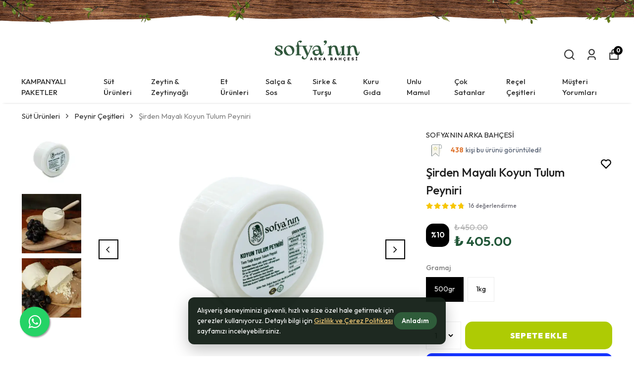

--- FILE ---
content_type: text/html; charset=utf-8
request_url: https://sofyaninarkabahcesi.com/sirden-mayali-koyun-tulum-peyniri
body_size: 93451
content:
<!DOCTYPE html><html lang="tr"><head><meta charSet="utf-8"/><meta name="viewport" content="width=device-width, initial-scale=1.0, maximum-scale=1.0, user-scalable=no"/><title>Şirden Mayalı Koyun Tulum Peyniri - Sofya&#x27;nın Arka Bahçesi</title><meta name="description" content="ürün agırlıgı  400 -960 gr gelmektedir"/><meta property="og:type" content="website"/><meta property="og:site_name" content="Sofya&#x27;nın Arka Bahçesi | Yöresel ve Doğal Köy Ürünleri"/><meta property="og:title" content="Şirden Mayalı Koyun Tulum Peyniri - Sofya&#x27;nın Arka Bahçesi"/><meta property="og:description" content="ürün agırlıgı  400 -960 gr gelmektedir"/><meta property="og:url" content="https://sofyaninarkabahcesi.com/sirden-mayali-koyun-tulum-peyniri?Gramaj=500gr"/><meta property="og:image" content="https://cdn.myikas.com/images/32db8058-f40e-476e-b1fe-bc0e09981643/db04960a-960a-4ca7-8f7d-ba9b601e111f/image_1080.jpg"/><link rel="canonical" href="https://sofyaninarkabahcesi.com/sirden-mayali-koyun-tulum-peyniri"/><script type="application/ld+json">{"@context":"https://schema.org","@type":"Website","url":"https://sofyaninarkabahcesi.com"}</script><script type="application/ld+json">{"@context":"https://schema.org","@type":"Store","name":"sofyaninarkabahcesi","logo":"https://cdn.myikas.com/images/32db8058-f40e-476e-b1fe-bc0e09981643/73b756c4-1986-4e6e-b0a6-d9ff029769a9/image_1080.webp","image":"https://cdn.myikas.com/images/32db8058-f40e-476e-b1fe-bc0e09981643/73b756c4-1986-4e6e-b0a6-d9ff029769a9/image_1080.webp","url":"https://sofyaninarkabahcesi.com","telephone":"+905312007304","address":{"@type":"PostalAddress"}}</script><script type="application/ld+json">{"@context":"https://schema.org/","@type":"Product","name":"Şirden Mayalı Koyun Tulum Peyniri","description":"ürün agırlıgı  400 -960 gr gelmektedir","image":["https://cdn.myikas.com/images/32db8058-f40e-476e-b1fe-bc0e09981643/db04960a-960a-4ca7-8f7d-ba9b601e111f/image_1080.webp","https://cdn.myikas.com/images/32db8058-f40e-476e-b1fe-bc0e09981643/8bf43b99-c38a-40cb-a389-5dd7b6ed1986/image_1080.webp","https://cdn.myikas.com/images/32db8058-f40e-476e-b1fe-bc0e09981643/d9d0efb8-f4b2-4bdb-b891-2c57f6c4c96d/image_1080.webp"],"productId":"438ec153-df22-4c29-852c-61b9054c235e","sku":null,"mpn":"","brand":{"@type":"Brand","name":"Sofya'nın Arka Bahçesi"},"aggregateRating":{"@type":"AggregateRating","ratingValue":4.81,"reviewCount":16},"offers":[{"@type":"Offer","url":"https://sofyaninarkabahcesi.com/sirden-mayali-koyun-tulum-peyniri?vid=438ec153-df22-4c29-852c-61b9054c235e","priceCurrency":"TRY","price":"405.00","priceValidUntil":"","itemCondition":"https://schema.org/NewCondition","availability":"https://schema.org/InStock"},{"@type":"Offer","url":"https://sofyaninarkabahcesi.com/sirden-mayali-koyun-tulum-peyniri?vid=bb8d764b-46db-4121-88cb-35a78d556593","priceCurrency":"TRY","price":"702.00","priceValidUntil":"","itemCondition":"https://schema.org/NewCondition","availability":"https://schema.org/InStock"}]}</script><script type="application/ld+json">{"@context":"http://schema.org","@type":"BreadcrumbList","itemListElement":[{"@type":"ListItem","position":1,"name":"Sofya'nın Arka Bahçesi | Yöresel ve Doğal Köy Ürünleri","item":"https://sofyaninarkabahcesi.com"},{"@type":"ListItem","position":2,"name":"Süt Ürünleri","item":"https://sofyaninarkabahcesi.com/sut-urunleri"},{"@type":"ListItem","position":3,"name":"Peynir Çeşitleri","item":"https://sofyaninarkabahcesi.com/peynir-cesitleri"},{"@type":"ListItem","position":4,"name":"Şirden Mayalı Koyun Tulum Peyniri","item":"https://sofyaninarkabahcesi.com/sirden-mayali-koyun-tulum-peyniri"}]}</script><meta name="next-head-count" content="15"/><link rel="shortcut icon" href="https://cdn.myikas.com/images/theme-images/6bd65190-2601-4afb-bb85-0872f92ebc6f/image_180.webp" type="image/webp"/><script>
(function(){var initialized=false;function r(min,max){return Math.floor(Math.random()*(max-min+1))+min}function g(key,min,max){var v=localStorage.getItem(key);if(v===null||isNaN(parseInt(v,10))){v=r(min,max);localStorage.setItem(key,v)}return parseInt(v,10)}function mount(){if(initialized)return true;var h=document.querySelector('h1.product-name');if(!h||!h.parentNode)return false;if(document.getElementById('ks-scrolling-container')){initialized=true;return true}var productPath=window.location.pathname;var cartAddsKey=productPath+'_cc_userStats_cartAdds';var viewsKey=productPath+'_cc_userStats_views';var added=g(cartAddsKey,20,60);var viewed=g(viewsKey,200,700);var messages=[{icon:"https://www.argimo.com/cdn/shop/files/hizli_ol_430x.png?2130",alt:"Hızlı Ol",textParts:["Son 24 saatte <span class=\"ks-highlight-number\">"+added+"</span> kişi sepetine ekledi!"]},{icon:"https://www.argimo.com/cdn/shop/files/favorilerin_yildizi_430x.png?2130",alt:"Favorilerin Yıldızı",textParts:["<span class=\"ks-highlight-number\">"+viewed+"</span> kişi bu ürünü görüntüledi!"]}];var container=document.createElement('div');container.id='ks-scrolling-container';container.className='ks-scrolling-container';var elements=messages.map(function(msg,index){var d=document.createElement('div');d.className='ks-scrolling-item';if(index===0){d.classList.add('active')}var html='<img src="'+msg.icon+'" alt="'+msg.alt+'" class="ks-scrolling-icon">';msg.textParts.forEach(function(p){html+='<span>'+p+'</span>'});d.innerHTML=html;container.appendChild(d);return d});h.parentNode.insertBefore(container,h);var current=0;var started=false;if(!started){started=true;setInterval(function(){var c=elements[current];var next=(current+1)%elements.length;var n=elements[next];c.classList.remove('active');c.classList.add('exit');n.classList.remove('exit');n.classList.add('active');current=next},4000)}var styles='.ks-scrolling-container{height:40px;overflow:hidden;position:relative;margin-bottom:6px;padding-left:0}.ks-scrolling-item{display:flex;align-items:center;position:absolute;width:100%;height:100%;font-size:14px;color:#4A5568;opacity:0;transform:translateY(100%);transition:opacity .4s ease-in-out,transform .4s ease-in-out;justify-content:flex-start}.ks-scrolling-item.active{opacity:1;transform:translateY(0%)}.ks-scrolling-item.exit{opacity:0;transform:translateY(-100%)}.ks-scrolling-icon{width:40px;height:40px;margin-right:8px;object-fit:contain;flex-shrink:0}.ks-highlight-number{font-weight:600;color:#DD6B20;margin:0 2px}';if(!document.getElementById('ks-scrolling-style')){var style=document.createElement('style');style.id='ks-scrolling-style';style.type='text/css';style.innerText=styles;document.head.appendChild(style)}initialized=true;return true}function boot(){if(!mount()){var count=0;var limit=150;var id=setInterval(function(){count++;if(mount()||count>=limit)clearInterval(id)},100)}}if(document.readyState==='loading'){document.addEventListener('DOMContentLoaded',boot)}else{boot()}window.addEventListener('pageshow',function(e){if(e.persisted)boot()})})();
</script><script>
    (function () {
        // --- SOFYA POPUP AYARLARI ---
        const REAL_COUPON = 'X4K9L2MP'; // Tanımlanacak gerçek indirim kodu

        // CSS Özelleştirmeleri
        const customStyles = `
            @import url('https://fonts.googleapis.com/css2?family=Outfit:wght@300;400;500;700&display=swap');

            :root {
                --sf-main: rgb(34, 87, 57);      /* Ana Yeşil */
                --sf-accent: #aecb04;            /* Açık Yeşil (Vurgu) */
                --sf-orange: rgb(254, 132, 0);   /* Turuncu */
                --sf-black: rgb(0, 0, 0);
                --sf-white: rgb(255, 255, 255);
                --sf-bg-overlay: rgba(34, 87, 57, 0.4); /* Arka plan karartma (yeşil tonlu) */
                --sf-font: 'Outfit', sans-serif;
            }

            /* --- GENEL KONTEYNER DÜZENLEMELERİ --- */
            
            /* Overlay (Arka Plan) Rengi */
            #ikas-popup-container > div:last-child {
                background-color: var(--sf-bg-overlay) !important;
                backdrop-filter: blur(2px);
            }

            /* Popup Ana Kutusu */
            #ikas-popup-container div[style*="box-shadow"] {
                border-radius: 12px !important;
                box-shadow: 0 20px 40px rgba(0,0,0,0.2) !important;
                overflow: hidden !important;
                border: 1px solid rgba(34, 87, 57, 0.1) !important;
            }

            /* Kapatma Butonu (X) */
            #ikas-popup-container div[style*="top: 8px"] {
                top: 15px !important;
                right: 15px !important;
                background: white !important;
                border-radius: 50% !important;
                box-shadow: 0 2px 10px rgba(0,0,0,0.1) !important;
                transition: transform 0.2s ease;
            }
            #ikas-popup-container div[style*="top: 8px"]:hover {
                transform: rotate(90deg);
            }
            #ikas-popup-container div[style*="top: 8px"] svg {
                color: var(--sf-orange) !important;
                width: 24px !important;
                height: 24px !important;
            }

            /* --- FORM ALANI (SAĞ TARAFTAKİ KISIM) --- */
            
            /* Form Konteyneri */
            #ikas-popup-container div[style*="width: 400px"] {
                padding: 40px 30px !important;
                display: flex !important;
                flex-direction: column !important;
                justify-content: center !important;
                gap: 12px !important;
            }

            /* Başlık (H1) */
            #ikas-popup-container div[style*="font-size: 40px"] {
                font-family: var(--sf-font) !important;
                color: var(--sf-main) !important;
                font-weight: 700 !important;
                font-size: 32px !important;
                line-height: 1.1 !important;
                text-align: left !important;
                padding-bottom: 5px !important;
            }
            
            /* Alt Başlık (P) */
            #ikas-popup-container div[style*="font-size: 20px"] {
                font-family: var(--sf-font) !important;
                color: #555 !important;
                font-size: 15px !important;
                font-weight: 400 !important;
                text-align: left !important;
                padding: 0 0 10px 0 !important;
                line-height: 1.4 !important;
            }

            /* Input Alanları */
            #ikas-popup-container input[type="text"],
            #ikas-popup-container input[type="email"] {
                background-color: #f9fcfa !important;
                border: 1px solid #e0e6e3 !important;
                border-radius: 8px !important;
                font-family: var(--sf-font) !important;
                color: var(--sf-main) !important;
                padding: 12px 15px !important;
                font-size: 14px !important;
                transition: all 0.3s ease;
                height: 45px !important;
            }
            
            #ikas-popup-container input[type="text"]:focus,
            #ikas-popup-container input[type="email"]:focus {
                border-color: var(--sf-main) !important;
                box-shadow: 0 0 0 3px rgba(34, 87, 57, 0.1) !important;
                background-color: #fff !important;
            }

            #ikas-popup-container input::placeholder {
                color: #99aebb !important;
                font-weight: 300;
            }

            /* Checkbox */
            #ikas-popup-container input[type="checkbox"] {
                border: 1px solid var(--sf-main) !important;
                border-radius: 4px !important;
                width: 18px !important;
                height: 18px !important;
                accent-color: var(--sf-main) !important;
            }
            /* Checkbox Yanındaki Yazı */
            #ikas-popup-container input[type="checkbox"] + div {
                 font-family: var(--sf-font) !important;
                 font-size: 11px !important;
                 color: #666 !important;
            }

            /* Buton */
            #ikas-popup-container a[target="_self"] > div {
                background-color: var(--sf-main) !important;
                color: var(--sf-white) !important;
                font-family: var(--sf-font) !important;
                font-weight: 600 !important;
                border-radius: 8px !important;
                padding: 14px !important;
                text-transform: uppercase;
                letter-spacing: 0.5px;
                font-size: 14px !important;
                box-shadow: 0 4px 12px rgba(34, 87, 57, 0.25) !important;
                transition: background-color 0.3s ease, transform 0.2s ease;
            }
            
            #ikas-popup-container a[target="_self"] > div:hover {
                background-color: rgb(25, 65, 42) !important; /* Daha koyu yeşil */
                transform: translateY(-1px);
            }

            /* Yasal Metin (En alttaki küçük yazı) */
            #ikas-popup-container div[style*="font-size: 8px"] {
                text-align: center !important;
                color: #999 !important;
                font-size: 9px !important;
                margin-top: 5px !important;
            }

            /* --- ÖZEL EKLENTİLER (BADGE, KUPON KUTUSU) --- */
            
            .sofya-badge {
                display: inline-block;
                background-color: var(--sf-accent);
                color: var(--sf-main);
                padding: 4px 10px;
                border-radius: 6px;
                font-size: 11px;
                font-weight: 700;
                text-transform: uppercase;
                letter-spacing: 0.5px;
                margin-bottom: 8px;
                width: fit-content;
                font-family: var(--sf-font);
            }

            .sofya-coupon-box {
                background: #f4f8f5;
                border: 1px dashed var(--sf-main);
                padding: 10px 15px;
                border-radius: 8px;
                display: flex;
                align-items: center;
                justify-content: space-between;
                margin-top: 5px;
                margin-bottom: 10px;
                font-family: var(--sf-font);
            }
            
            .sofya-coupon-text {
                font-size: 13px;
                color: var(--sf-main);
                font-weight: 500;
            }
            
            .sofya-coupon-code {
                font-weight: 700;
                letter-spacing: 1px;
                background: white;
                padding: 2px 6px;
                border-radius: 4px;
                margin-left: 5px;
            }

            .sofya-copy-btn {
                background: var(--sf-orange);
                color: white;
                border: none;
                padding: 6px 12px;
                border-radius: 6px;
                font-size: 11px;
                font-weight: 600;
                cursor: pointer;
                transition: opacity 0.2s;
            }
            .sofya-copy-btn:hover {
                opacity: 0.9;
            }
            .sofya-copy-btn:disabled {
                background: #ccc;
                cursor: default;
            }

            /* Uyarı Mesajı Stili */
            .sofya-warning {
                color: var(--sf-orange);
                background: rgba(254, 132, 0, 0.1);
                border: 1px solid rgba(254, 132, 0, 0.2);
                padding: 8px;
                border-radius: 6px;
                font-size: 12px;
                margin-top: 5px;
                font-family: var(--sf-font);
                animation: shake 0.4s cubic-bezier(.36,.07,.19,.97) both;
            }

            @keyframes shake {
                10%, 90% { transform: translate3d(-1px, 0, 0); }
                20%, 80% { transform: translate3d(2px, 0, 0); }
                30%, 50%, 70% { transform: translate3d(-4px, 0, 0); }
                40%, 60% { transform: translate3d(4px, 0, 0); }
            }

            /* Mobilde düzenlemeler */
            @media (max-width: 768px) {
                #ikas-popup-container div[style*="width: 400px"] {
                    padding: 20px !important;
                }
                #ikas-popup-container div[style*="font-size: 40px"] {
                    font-size: 24px !important;
                }
            }
        `;

        // --- FONKSİYONLAR ---

        window.sofyaCopyCoupon = function (btn) {
            if (btn.disabled) return;
            const code = btn.dataset.code || '';

            // Kod yoksa (maskeli ise) kullanıcıyı uyar
            if (!code) {
                const container = document.getElementById('ikas-popup-container') || document.querySelector('.ikas-popup-default-styles');
                const input = container.querySelector('input[type="email"]') || container.querySelector('input[type="text"]');

                if (input) {
                    // Mevcut uyarı varsa sil
                    const existingWarn = container.querySelector('.sofya-warning');
                    if (existingWarn) existingWarn.remove();

                    // Yeni uyarı oluştur
                    const warn = document.createElement('div');
                    warn.className = 'sofya-warning';
                    warn.textContent = 'Kodu görebilmek için lütfen formu doldurunuz.';

                    // Input'un altına ekle
                    input.parentNode.insertBefore(warn, input.nextSibling);
                    input.focus();

                    // 4 saniye sonra uyarıyı kaldır
                    setTimeout(() => {
                        if (warn && warn.parentNode) warn.parentNode.removeChild(warn);
                    }, 4000);
                }
                return;
            }

            // Kod varsa kopyala
            // Modern panoya kopyalama ve iframe desteği için execCommand fallback
            if (navigator.clipboard && navigator.clipboard.writeText) {
                navigator.clipboard.writeText(code).then(onCopySuccess, onCopyFail);
            } else {
                // Fallback method
                const textArea = document.createElement("textarea");
                textArea.value = code;
                document.body.appendChild(textArea);
                textArea.select();
                try {
                    document.execCommand('copy');
                    onCopySuccess();
                } catch (err) {
                    onCopyFail();
                }
                document.body.removeChild(textArea);
            }

            function onCopySuccess() {
                const originalText = btn.textContent;
                btn.textContent = 'Kopyalandı!';
                btn.style.backgroundColor = 'var(--sf-main)';
                btn.disabled = true;
                setTimeout(() => {
                    btn.textContent = originalText;
                    btn.style.backgroundColor = 'var(--sf-orange)';
                    btn.disabled = false;
                }, 2000);
            }

            function onCopyFail() {
                alert("Kopyalama başarısız, lütfen kodu manuel seçin: " + code);
            }
        }

        const observer = new MutationObserver((mutations, obs) => {
            let ikasPop = document.getElementById('ikas-popup-container') || document.querySelector('.ikas-popup-default-styles');

            // Eğer popup yüklendiyse ve henüz biz işlemediysek
            if (ikasPop && !ikasPop.classList.contains('sf-skinned')) {

                // Observer'ı durdurma (sürekli çalışmasın diye, ama iç elementleri izlemek için tekrar başlatacağız)
                // obs.disconnect(); -> İptal, dinamik içerik değişimini (teşekkür ekranı) yakalamak için devam etmeli.
                ikasPop.classList.add('sf-skinned');

                try {
                    // Stilleri enjekte et
                    if (!document.getElementById('sofya-custom-css')) {
                        const styleSheet = document.createElement("style");
                        styleSheet.id = 'sofya-custom-css';
                        styleSheet.type = "text/css";
                        styleSheet.innerText = customStyles;
                        document.head.appendChild(styleSheet);
                    }

                    // Form containerını bul (400px genişliğinde olan)
                    const formBody = ikasPop.querySelector('div[style*="width: 400px"]');
                    if (!formBody) return;

                    // Form elementlerini sırayla al
                    const children = Array.from(formBody.children);
                    // Genellikle yapı: 0:Badge/Resim, 1:Başlık, 2:Altbaşlık, 3:Inputs, 4:Button, 5:Legal

                    const titleDiv = formBody.querySelector('div[style*="font-size: 40px"]');
                    const subTitleDiv = formBody.querySelector('div[style*="font-size: 20px"]');
                    const buttonText = formBody.querySelector('a[target="_self"] > div');

                    // --- İÇERİK GÜNCELLEMELERİ ---

                    // Badge Ekle (En üste)
                    if (children[0] && !formBody.querySelector('.sofya-badge')) {
                        children[0].insertAdjacentHTML('beforebegin', '<div class="sofya-badge">Doğal Lezzetler</div>');
                    }

                    // Başlık Değiştir
                    if (titleDiv) {
                        titleDiv.innerHTML = 'Sofranıza Doğallık <br><span style="color:var(--sf-orange)">%5 İndirimle</span> Gelsin';
                    }

                    // Alt Başlık Değiştir
                    if (subTitleDiv) {
                        subTitleDiv.textContent = 'En taze salçalar ve yöresel ürünler için hemen bültene kaydolun, ilk siparişinize özel indirim kodunu kapın.';
                    }

                    // Kupon Alanı Ekle (Input grubunun veya alt başlığın altına)
                    // Alt başlıktan sonra ekliyoruz
                    if (subTitleDiv && !formBody.querySelector('.sofya-coupon-box')) {
                        subTitleDiv.insertAdjacentHTML('afterend', `
                            <div class="sofya-coupon-box">
                                <div class="sofya-coupon-text">
                                    Kupon Kodu: <span class="sofya-coupon-code">******</span>
                                </div>
                                <button type="button" class="sofya-copy-btn" onclick="sofyaCopyCoupon(this)">Kodu Al</button>
                            </div>
                        `);
                    }

                    // Buton Yazısı
                    if (buttonText) {
                        buttonText.textContent = 'İndirimi Kazan';
                    }

                    // Teşekkür Ekranı Kontrolü (Form gönderildikten sonra)
                    const revealCode = () => {
                        const box = formBody.querySelector('.sofya-coupon-box');
                        if (box) {
                            const codeSpan = box.querySelector('.sofya-coupon-code');
                            const btn = box.querySelector('.sofya-copy-btn');

                            if (codeSpan && codeSpan.textContent === '******') {
                                codeSpan.textContent = REAL_COUPON;
                                codeSpan.style.color = 'var(--sf-orange)';
                                btn.textContent = 'Kopyala';
                                btn.dataset.code = REAL_COUPON;
                                btn.style.background = 'var(--sf-main)';

                                // Başlık değişimi (Opsiyonel)
                                if (titleDiv) titleDiv.innerHTML = 'Aramıza Hoş Geldiniz! 🍅';
                                if (subTitleDiv) subTitleDiv.innerHTML = 'İndirim kodunuz aşağıdadır. Keyifli alışverişler!';
                            }
                        }
                    };

                    // DOM değişikliklerini izle (Form submit olunca metin değişiyor mu?)
                    // "teşekkür" veya "başarılı" gibi kelimeleri kontrol ediyoruz
                    if (/teşekkür/i.test(formBody.innerText) || /kayıt olduğunuz için/i.test(formBody.innerText)) {
                        revealCode();
                    }

                } catch (e) {
                    console.error('Sofya Popup Hatası:', e);
                }
            } else if (ikasPop && ikasPop.classList.contains('sf-skinned')) {
                // Zaten eklendi ama içerik değişirse diye tekrar kontrol (Teşekkür ekranı için)
                const formBody = ikasPop.querySelector('div[style*="width: 400px"]');
                if (formBody && (/teşekkür/i.test(formBody.innerText) || /kayıt olduğunuz için/i.test(formBody.innerText))) {
                    const box = formBody.querySelector('.sofya-coupon-box');
                    if (box) {
                        const codeSpan = box.querySelector('.sofya-coupon-code');
                        const btn = box.querySelector('.sofya-copy-btn');
                        if (codeSpan && codeSpan.textContent.includes('*')) {
                            codeSpan.textContent = REAL_COUPON;
                            btn.textContent = 'Kopyala';
                            btn.dataset.code = REAL_COUPON;
                        }
                    }
                }
            }
        });

        // HATA DÜZELTME: Script <head> içinde çalışıyorsa document.body henüz oluşmamış olabilir.
        if (document.body) {
            observer.observe(document.body, {
                childList: true,
                subtree: true
            });
        } else {
            // Eğer body yoksa, oluşmasını bekle
            window.addEventListener('DOMContentLoaded', () => {
                observer.observe(document.body, {
                    childList: true,
                    subtree: true
                });
            });
        }

    })();
</script><script>
document.addEventListener("DOMContentLoaded", function () {

  /* --- İKAS VARSAYILAN COOKIE BARI GİZLEME --- */
  const hideDefault = document.createElement("style");
  hideDefault.innerHTML = `
    .cookie-bar,
    .cookiebar,
    #cookieBar,
    .cookies,
    .cookie-popup {
      display:none !important;
      visibility:hidden !important;
      opacity:0 !important;
      height:0 !important;
    }
  `;
  document.head.appendChild(hideDefault);

  /* --- EĞER DAHA ÖNCE KABUL EDİLDİYSE GÖSTERME --- */
  if (localStorage.getItem("cookie_accepted") === "yes") return;

  /* --- MODERN COOKIE BAR OLUŞTURMA --- */
  const bar = document.createElement("div");
  bar.innerHTML = `
    <div class="custom-cookie-bar">
      <div class="cookie-text">
        Alışveriş deneyiminizi güvenli, hızlı ve size özel hale getirmek için
        çerezler kullanıyoruz.
        Detaylı bilgi için
        <a href="/pages/gizlilik-politikasi" class="cookie-link">Gizlilik ve Çerez Politikası</a>
        sayfamızı inceleyebilirsiniz.
      </div>
      <button class="cookie-btn">Anladım</button>
    </div>

    <style>
      .custom-cookie-bar {
        position: fixed;
        bottom: 24px;
        left: 50%;
        transform: translateX(-50%);
        max-width: 520px;
        width: calc(100% - 32px);
        padding: 16px 18px;
        background: rgba(21, 33, 24, 0.96);
        color: #ffffff;
        font-size: 14px;
        line-height: 1.5;
        border-radius: 12px;
        box-shadow: 0 10px 30px rgba(0,0,0,0.25);
        display: flex;
        gap: 12px;
        align-items: center;
        z-index: 999999;
        animation: fadeIn .4s ease forwards;
      }
      @keyframes fadeIn {
        from { opacity:0; transform:translate(-50%, 10px); }
        to { opacity:1; transform:translate(-50%, 0); }
      }
      .cookie-text { flex:1; }
      .cookie-link {
        color:#ffd27a;
        text-decoration:underline;
        text-underline-offset:2px;
      }
      .cookie-btn {
        padding:8px 16px;
        background:#2f5c3a;
        border:none;
        border-radius:999px;
        font-weight:600;
        font-size:13px;
        color:#fff;
        cursor:pointer;
      }
      .cookie-btn:hover { background:#264b30; }
    </style>
  `;

  document.body.appendChild(bar);

  /* --- TIKLANINCA KAYDET VE GİZLE --- */
  bar.querySelector(".cookie-btn").addEventListener("click", function () {
    localStorage.setItem("cookie_accepted", "yes");
    bar.remove();
  });
});
</script>
<script defer="">(function(w,d,s,l,i){w[l]=w[l]||[];w[l].push({'gtm.start':
              new Date().getTime(),event:'gtm.js'});var f=d.getElementsByTagName(s)[0],
              j=d.createElement(s),dl=l!='dataLayer'?'&l='+l:'';j.async=true;j.src=
              'https://www.googletagmanager.com/gtm.js?id='+i+dl;f.parentNode.insertBefore(j,f);
              })(window,document,'script','dataLayer','GTM-TTC7TR7');</script><script defer="">!function(f,b,e,v,n,t,s)
          {if(f.fbq)return;n=f.fbq=function(){n.callMethod?
          n.callMethod.apply(n,arguments):n.queue.push(arguments)};
          if(!f._fbq)f._fbq=n;n.push=n;n.loaded=!0;n.version='2.0';
          n.queue=[];t=b.createElement(e);t.async=!0;
          t.src=v;s=b.getElementsByTagName(e)[0];
          s.parentNode.insertBefore(t,s)}(window, document,'script',
          'https://connect.facebook.net/en_US/fbevents.js');
          fbq('init', '489044019037052');
          fbq.disablePushState = true;
          fbq.allowDuplicatePageViews = true;</script><script async="" src="https://www.googletagmanager.com/gtag/js?id=G-GXN2BCD9JJ"></script><script defer="">window.dataLayer = window.dataLayer || [];
            function gtag(){dataLayer.push(arguments);}
            gtag('js', new Date());
            gtag('config', 'G-GXN2BCD9JJ');</script><script>
    var subscribers = [];
    var subscribe = (subscriber) => { subscribers.push(subscriber); }; 
    var unsubscribe = () => {};
    
    window.IkasEvents = {
      subscribers,
      subscribe,
      unsubscribe
    };
  </script><script>document.documentElement.style.setProperty("--primary-color","#000000");
document.documentElement.style.setProperty("--primary-hoverColor","#2d2d2d");
document.documentElement.style.setProperty("--primary-variantNameColor","#000000");
document.documentElement.style.setProperty("--primary-variantSelectedNameColor","#ffffff");
document.documentElement.style.setProperty("--bodyBackgroundColor","#ffffff");
document.documentElement.style.setProperty("--variantTitleColor","#818181");
document.documentElement.style.setProperty("--variant-types-out-of-stock","#f4f4f5ff");</script> 
    <style>
      /* latin-ext */
@font-face {
  font-family: 'Outfit';
  font-style: normal;
  font-weight: 100;
  font-display: swap;
  src: url(https://fonts.myikas.com/s/outfit/v15/QGYvz_MVcBeNP4NJuktqUYLkn8BJ.woff2) format('woff2');
  unicode-range: U+0100-02BA, U+02BD-02C5, U+02C7-02CC, U+02CE-02D7, U+02DD-02FF, U+0304, U+0308, U+0329, U+1D00-1DBF, U+1E00-1E9F, U+1EF2-1EFF, U+2020, U+20A0-20AB, U+20AD-20C0, U+2113, U+2C60-2C7F, U+A720-A7FF;
}
/* latin */
@font-face {
  font-family: 'Outfit';
  font-style: normal;
  font-weight: 100;
  font-display: swap;
  src: url(https://fonts.myikas.com/s/outfit/v15/QGYvz_MVcBeNP4NJtEtqUYLknw.woff2) format('woff2');
  unicode-range: U+0000-00FF, U+0131, U+0152-0153, U+02BB-02BC, U+02C6, U+02DA, U+02DC, U+0304, U+0308, U+0329, U+2000-206F, U+20AC, U+2122, U+2191, U+2193, U+2212, U+2215, U+FEFF, U+FFFD;
}
/* latin-ext */
@font-face {
  font-family: 'Outfit';
  font-style: normal;
  font-weight: 200;
  font-display: swap;
  src: url(https://fonts.myikas.com/s/outfit/v15/QGYvz_MVcBeNP4NJuktqUYLkn8BJ.woff2) format('woff2');
  unicode-range: U+0100-02BA, U+02BD-02C5, U+02C7-02CC, U+02CE-02D7, U+02DD-02FF, U+0304, U+0308, U+0329, U+1D00-1DBF, U+1E00-1E9F, U+1EF2-1EFF, U+2020, U+20A0-20AB, U+20AD-20C0, U+2113, U+2C60-2C7F, U+A720-A7FF;
}
/* latin */
@font-face {
  font-family: 'Outfit';
  font-style: normal;
  font-weight: 200;
  font-display: swap;
  src: url(https://fonts.myikas.com/s/outfit/v15/QGYvz_MVcBeNP4NJtEtqUYLknw.woff2) format('woff2');
  unicode-range: U+0000-00FF, U+0131, U+0152-0153, U+02BB-02BC, U+02C6, U+02DA, U+02DC, U+0304, U+0308, U+0329, U+2000-206F, U+20AC, U+2122, U+2191, U+2193, U+2212, U+2215, U+FEFF, U+FFFD;
}
/* latin-ext */
@font-face {
  font-family: 'Outfit';
  font-style: normal;
  font-weight: 300;
  font-display: swap;
  src: url(https://fonts.myikas.com/s/outfit/v15/QGYvz_MVcBeNP4NJuktqUYLkn8BJ.woff2) format('woff2');
  unicode-range: U+0100-02BA, U+02BD-02C5, U+02C7-02CC, U+02CE-02D7, U+02DD-02FF, U+0304, U+0308, U+0329, U+1D00-1DBF, U+1E00-1E9F, U+1EF2-1EFF, U+2020, U+20A0-20AB, U+20AD-20C0, U+2113, U+2C60-2C7F, U+A720-A7FF;
}
/* latin */
@font-face {
  font-family: 'Outfit';
  font-style: normal;
  font-weight: 300;
  font-display: swap;
  src: url(https://fonts.myikas.com/s/outfit/v15/QGYvz_MVcBeNP4NJtEtqUYLknw.woff2) format('woff2');
  unicode-range: U+0000-00FF, U+0131, U+0152-0153, U+02BB-02BC, U+02C6, U+02DA, U+02DC, U+0304, U+0308, U+0329, U+2000-206F, U+20AC, U+2122, U+2191, U+2193, U+2212, U+2215, U+FEFF, U+FFFD;
}
/* latin-ext */
@font-face {
  font-family: 'Outfit';
  font-style: normal;
  font-weight: 400;
  font-display: swap;
  src: url(https://fonts.myikas.com/s/outfit/v15/QGYvz_MVcBeNP4NJuktqUYLkn8BJ.woff2) format('woff2');
  unicode-range: U+0100-02BA, U+02BD-02C5, U+02C7-02CC, U+02CE-02D7, U+02DD-02FF, U+0304, U+0308, U+0329, U+1D00-1DBF, U+1E00-1E9F, U+1EF2-1EFF, U+2020, U+20A0-20AB, U+20AD-20C0, U+2113, U+2C60-2C7F, U+A720-A7FF;
}
/* latin */
@font-face {
  font-family: 'Outfit';
  font-style: normal;
  font-weight: 400;
  font-display: swap;
  src: url(https://fonts.myikas.com/s/outfit/v15/QGYvz_MVcBeNP4NJtEtqUYLknw.woff2) format('woff2');
  unicode-range: U+0000-00FF, U+0131, U+0152-0153, U+02BB-02BC, U+02C6, U+02DA, U+02DC, U+0304, U+0308, U+0329, U+2000-206F, U+20AC, U+2122, U+2191, U+2193, U+2212, U+2215, U+FEFF, U+FFFD;
}
/* latin-ext */
@font-face {
  font-family: 'Outfit';
  font-style: normal;
  font-weight: 500;
  font-display: swap;
  src: url(https://fonts.myikas.com/s/outfit/v15/QGYvz_MVcBeNP4NJuktqUYLkn8BJ.woff2) format('woff2');
  unicode-range: U+0100-02BA, U+02BD-02C5, U+02C7-02CC, U+02CE-02D7, U+02DD-02FF, U+0304, U+0308, U+0329, U+1D00-1DBF, U+1E00-1E9F, U+1EF2-1EFF, U+2020, U+20A0-20AB, U+20AD-20C0, U+2113, U+2C60-2C7F, U+A720-A7FF;
}
/* latin */
@font-face {
  font-family: 'Outfit';
  font-style: normal;
  font-weight: 500;
  font-display: swap;
  src: url(https://fonts.myikas.com/s/outfit/v15/QGYvz_MVcBeNP4NJtEtqUYLknw.woff2) format('woff2');
  unicode-range: U+0000-00FF, U+0131, U+0152-0153, U+02BB-02BC, U+02C6, U+02DA, U+02DC, U+0304, U+0308, U+0329, U+2000-206F, U+20AC, U+2122, U+2191, U+2193, U+2212, U+2215, U+FEFF, U+FFFD;
}
/* latin-ext */
@font-face {
  font-family: 'Outfit';
  font-style: normal;
  font-weight: 600;
  font-display: swap;
  src: url(https://fonts.myikas.com/s/outfit/v15/QGYvz_MVcBeNP4NJuktqUYLkn8BJ.woff2) format('woff2');
  unicode-range: U+0100-02BA, U+02BD-02C5, U+02C7-02CC, U+02CE-02D7, U+02DD-02FF, U+0304, U+0308, U+0329, U+1D00-1DBF, U+1E00-1E9F, U+1EF2-1EFF, U+2020, U+20A0-20AB, U+20AD-20C0, U+2113, U+2C60-2C7F, U+A720-A7FF;
}
/* latin */
@font-face {
  font-family: 'Outfit';
  font-style: normal;
  font-weight: 600;
  font-display: swap;
  src: url(https://fonts.myikas.com/s/outfit/v15/QGYvz_MVcBeNP4NJtEtqUYLknw.woff2) format('woff2');
  unicode-range: U+0000-00FF, U+0131, U+0152-0153, U+02BB-02BC, U+02C6, U+02DA, U+02DC, U+0304, U+0308, U+0329, U+2000-206F, U+20AC, U+2122, U+2191, U+2193, U+2212, U+2215, U+FEFF, U+FFFD;
}
/* latin-ext */
@font-face {
  font-family: 'Outfit';
  font-style: normal;
  font-weight: 700;
  font-display: swap;
  src: url(https://fonts.myikas.com/s/outfit/v15/QGYvz_MVcBeNP4NJuktqUYLkn8BJ.woff2) format('woff2');
  unicode-range: U+0100-02BA, U+02BD-02C5, U+02C7-02CC, U+02CE-02D7, U+02DD-02FF, U+0304, U+0308, U+0329, U+1D00-1DBF, U+1E00-1E9F, U+1EF2-1EFF, U+2020, U+20A0-20AB, U+20AD-20C0, U+2113, U+2C60-2C7F, U+A720-A7FF;
}
/* latin */
@font-face {
  font-family: 'Outfit';
  font-style: normal;
  font-weight: 700;
  font-display: swap;
  src: url(https://fonts.myikas.com/s/outfit/v15/QGYvz_MVcBeNP4NJtEtqUYLknw.woff2) format('woff2');
  unicode-range: U+0000-00FF, U+0131, U+0152-0153, U+02BB-02BC, U+02C6, U+02DA, U+02DC, U+0304, U+0308, U+0329, U+2000-206F, U+20AC, U+2122, U+2191, U+2193, U+2212, U+2215, U+FEFF, U+FFFD;
}
/* latin-ext */
@font-face {
  font-family: 'Outfit';
  font-style: normal;
  font-weight: 800;
  font-display: swap;
  src: url(https://fonts.myikas.com/s/outfit/v15/QGYvz_MVcBeNP4NJuktqUYLkn8BJ.woff2) format('woff2');
  unicode-range: U+0100-02BA, U+02BD-02C5, U+02C7-02CC, U+02CE-02D7, U+02DD-02FF, U+0304, U+0308, U+0329, U+1D00-1DBF, U+1E00-1E9F, U+1EF2-1EFF, U+2020, U+20A0-20AB, U+20AD-20C0, U+2113, U+2C60-2C7F, U+A720-A7FF;
}
/* latin */
@font-face {
  font-family: 'Outfit';
  font-style: normal;
  font-weight: 800;
  font-display: swap;
  src: url(https://fonts.myikas.com/s/outfit/v15/QGYvz_MVcBeNP4NJtEtqUYLknw.woff2) format('woff2');
  unicode-range: U+0000-00FF, U+0131, U+0152-0153, U+02BB-02BC, U+02C6, U+02DA, U+02DC, U+0304, U+0308, U+0329, U+2000-206F, U+20AC, U+2122, U+2191, U+2193, U+2212, U+2215, U+FEFF, U+FFFD;
}
/* latin-ext */
@font-face {
  font-family: 'Outfit';
  font-style: normal;
  font-weight: 900;
  font-display: swap;
  src: url(https://fonts.myikas.com/s/outfit/v15/QGYvz_MVcBeNP4NJuktqUYLkn8BJ.woff2) format('woff2');
  unicode-range: U+0100-02BA, U+02BD-02C5, U+02C7-02CC, U+02CE-02D7, U+02DD-02FF, U+0304, U+0308, U+0329, U+1D00-1DBF, U+1E00-1E9F, U+1EF2-1EFF, U+2020, U+20A0-20AB, U+20AD-20C0, U+2113, U+2C60-2C7F, U+A720-A7FF;
}
/* latin */
@font-face {
  font-family: 'Outfit';
  font-style: normal;
  font-weight: 900;
  font-display: swap;
  src: url(https://fonts.myikas.com/s/outfit/v15/QGYvz_MVcBeNP4NJtEtqUYLknw.woff2) format('woff2');
  unicode-range: U+0000-00FF, U+0131, U+0152-0153, U+02BB-02BC, U+02C6, U+02DA, U+02DC, U+0304, U+0308, U+0329, U+2000-206F, U+20AC, U+2122, U+2191, U+2193, U+2212, U+2215, U+FEFF, U+FFFD;
}


      body { 
          font-family: 'Outfit', -apple-system, system-ui, BlinkMacSystemFont, "Segoe UI", Roboto, "Helvetica Neue", Arial, sans-serif !important;
       } 

      </style><link rel="preconnect" href="https://cdn.myikas.com/"/><link rel="dns-prefetch" href="https://cdn.myikas.com/"/><link rel="preload" href="https://cdn.myikas.com/sf/v1/c4e43c4d-4598-4e77-b5ac-1e270aaa2554/00d5bac0-0228-4723-9cfd-2ff1ab7ba612/1768584241483/_next/static/css/a0299e9161a9b1a4.css" as="style" crossorigin="anonymous"/><link rel="stylesheet" href="https://cdn.myikas.com/sf/v1/c4e43c4d-4598-4e77-b5ac-1e270aaa2554/00d5bac0-0228-4723-9cfd-2ff1ab7ba612/1768584241483/_next/static/css/a0299e9161a9b1a4.css" crossorigin="anonymous" data-n-g=""/><link rel="preload" href="https://cdn.myikas.com/sf/v1/c4e43c4d-4598-4e77-b5ac-1e270aaa2554/00d5bac0-0228-4723-9cfd-2ff1ab7ba612/1768584241483/_next/static/css/9fbcc04b7822d06d.css" as="style" crossorigin="anonymous"/><link rel="stylesheet" href="https://cdn.myikas.com/sf/v1/c4e43c4d-4598-4e77-b5ac-1e270aaa2554/00d5bac0-0228-4723-9cfd-2ff1ab7ba612/1768584241483/_next/static/css/9fbcc04b7822d06d.css" crossorigin="anonymous" data-n-p=""/><noscript data-n-css=""></noscript><script defer="" crossorigin="anonymous" nomodule="" src="https://cdn.myikas.com/sf/v1/c4e43c4d-4598-4e77-b5ac-1e270aaa2554/00d5bac0-0228-4723-9cfd-2ff1ab7ba612/1768584241483/_next/static/chunks/polyfills-0d1b80a048d4787e.js"></script><script src="https://cdn.myikas.com/sf/v1/c4e43c4d-4598-4e77-b5ac-1e270aaa2554/00d5bac0-0228-4723-9cfd-2ff1ab7ba612/1768584241483/_next/static/chunks/webpack-f9c81d596fdf0d96.js" defer="" crossorigin="anonymous"></script><script src="https://cdn.myikas.com/sf/v1/c4e43c4d-4598-4e77-b5ac-1e270aaa2554/00d5bac0-0228-4723-9cfd-2ff1ab7ba612/1768584241483/_next/static/chunks/framework-79bce4a3a540b080.js" defer="" crossorigin="anonymous"></script><script src="https://cdn.myikas.com/sf/v1/c4e43c4d-4598-4e77-b5ac-1e270aaa2554/00d5bac0-0228-4723-9cfd-2ff1ab7ba612/1768584241483/_next/static/chunks/main-44af86b1aeeee1ea.js" defer="" crossorigin="anonymous"></script><script src="https://cdn.myikas.com/sf/v1/c4e43c4d-4598-4e77-b5ac-1e270aaa2554/00d5bac0-0228-4723-9cfd-2ff1ab7ba612/1768584241483/_next/static/chunks/pages/_app-7922f74656361c89.js" defer="" crossorigin="anonymous"></script><script src="https://cdn.myikas.com/sf/v1/c4e43c4d-4598-4e77-b5ac-1e270aaa2554/00d5bac0-0228-4723-9cfd-2ff1ab7ba612/1768584241483/_next/static/chunks/29107295-4a69275373f23f88.js" defer="" crossorigin="anonymous"></script><script src="https://cdn.myikas.com/sf/v1/c4e43c4d-4598-4e77-b5ac-1e270aaa2554/00d5bac0-0228-4723-9cfd-2ff1ab7ba612/1768584241483/_next/static/chunks/e82996df-fce72b84668cd244.js" defer="" crossorigin="anonymous"></script><script src="https://cdn.myikas.com/sf/v1/c4e43c4d-4598-4e77-b5ac-1e270aaa2554/00d5bac0-0228-4723-9cfd-2ff1ab7ba612/1768584241483/_next/static/chunks/019d026b-40d9ae730a991cbb.js" defer="" crossorigin="anonymous"></script><script src="https://cdn.myikas.com/sf/v1/c4e43c4d-4598-4e77-b5ac-1e270aaa2554/00d5bac0-0228-4723-9cfd-2ff1ab7ba612/1768584241483/_next/static/chunks/fea29d9f-111c5a50cc7d10f8.js" defer="" crossorigin="anonymous"></script><script src="https://cdn.myikas.com/sf/v1/c4e43c4d-4598-4e77-b5ac-1e270aaa2554/00d5bac0-0228-4723-9cfd-2ff1ab7ba612/1768584241483/_next/static/chunks/e21e5bbe-6cf8b914e4ae1740.js" defer="" crossorigin="anonymous"></script><script src="https://cdn.myikas.com/sf/v1/c4e43c4d-4598-4e77-b5ac-1e270aaa2554/00d5bac0-0228-4723-9cfd-2ff1ab7ba612/1768584241483/_next/static/chunks/3a17f596-ba670d59f84ce9f8.js" defer="" crossorigin="anonymous"></script><script src="https://cdn.myikas.com/sf/v1/c4e43c4d-4598-4e77-b5ac-1e270aaa2554/00d5bac0-0228-4723-9cfd-2ff1ab7ba612/1768584241483/_next/static/chunks/41155975-21ab3346cb1ce36e.js" defer="" crossorigin="anonymous"></script><script src="https://cdn.myikas.com/sf/v1/c4e43c4d-4598-4e77-b5ac-1e270aaa2554/00d5bac0-0228-4723-9cfd-2ff1ab7ba612/1768584241483/_next/static/chunks/cb355538-41b569a25ced54d3.js" defer="" crossorigin="anonymous"></script><script src="https://cdn.myikas.com/sf/v1/c4e43c4d-4598-4e77-b5ac-1e270aaa2554/00d5bac0-0228-4723-9cfd-2ff1ab7ba612/1768584241483/_next/static/chunks/4577d2ec-39584a3511d4d457.js" defer="" crossorigin="anonymous"></script><script src="https://cdn.myikas.com/sf/v1/c4e43c4d-4598-4e77-b5ac-1e270aaa2554/00d5bac0-0228-4723-9cfd-2ff1ab7ba612/1768584241483/_next/static/chunks/737a5600-4d6189410635e771.js" defer="" crossorigin="anonymous"></script><script src="https://cdn.myikas.com/sf/v1/c4e43c4d-4598-4e77-b5ac-1e270aaa2554/00d5bac0-0228-4723-9cfd-2ff1ab7ba612/1768584241483/_next/static/chunks/ebc70433-3e2bbd081005697c.js" defer="" crossorigin="anonymous"></script><script src="https://cdn.myikas.com/sf/v1/c4e43c4d-4598-4e77-b5ac-1e270aaa2554/00d5bac0-0228-4723-9cfd-2ff1ab7ba612/1768584241483/_next/static/chunks/6eb5140f-a1837828f3a466d1.js" defer="" crossorigin="anonymous"></script><script src="https://cdn.myikas.com/sf/v1/c4e43c4d-4598-4e77-b5ac-1e270aaa2554/00d5bac0-0228-4723-9cfd-2ff1ab7ba612/1768584241483/_next/static/chunks/90cba634-2f5f13adf08ab945.js" defer="" crossorigin="anonymous"></script><script src="https://cdn.myikas.com/sf/v1/c4e43c4d-4598-4e77-b5ac-1e270aaa2554/00d5bac0-0228-4723-9cfd-2ff1ab7ba612/1768584241483/_next/static/chunks/5d416436-e6f5c3da4cc7661a.js" defer="" crossorigin="anonymous"></script><script src="https://cdn.myikas.com/sf/v1/c4e43c4d-4598-4e77-b5ac-1e270aaa2554/00d5bac0-0228-4723-9cfd-2ff1ab7ba612/1768584241483/_next/static/chunks/5727625e-4fc022601e94836d.js" defer="" crossorigin="anonymous"></script><script src="https://cdn.myikas.com/sf/v1/c4e43c4d-4598-4e77-b5ac-1e270aaa2554/00d5bac0-0228-4723-9cfd-2ff1ab7ba612/1768584241483/_next/static/chunks/92977076-3e69fcbd56b314de.js" defer="" crossorigin="anonymous"></script><script src="https://cdn.myikas.com/sf/v1/c4e43c4d-4598-4e77-b5ac-1e270aaa2554/00d5bac0-0228-4723-9cfd-2ff1ab7ba612/1768584241483/_next/static/chunks/34-2f6e89ea9b9d170d.js" defer="" crossorigin="anonymous"></script><script src="https://cdn.myikas.com/sf/v1/c4e43c4d-4598-4e77-b5ac-1e270aaa2554/00d5bac0-0228-4723-9cfd-2ff1ab7ba612/1768584241483/_next/static/chunks/4070-307c7c831eea116f.js" defer="" crossorigin="anonymous"></script><script src="https://cdn.myikas.com/sf/v1/c4e43c4d-4598-4e77-b5ac-1e270aaa2554/00d5bac0-0228-4723-9cfd-2ff1ab7ba612/1768584241483/_next/static/chunks/2180-824f9bf53df8ea3a.js" defer="" crossorigin="anonymous"></script><script src="https://cdn.myikas.com/sf/v1/c4e43c4d-4598-4e77-b5ac-1e270aaa2554/00d5bac0-0228-4723-9cfd-2ff1ab7ba612/1768584241483/_next/static/chunks/6751-9891486f294c7bd1.js" defer="" crossorigin="anonymous"></script><script src="https://cdn.myikas.com/sf/v1/c4e43c4d-4598-4e77-b5ac-1e270aaa2554/00d5bac0-0228-4723-9cfd-2ff1ab7ba612/1768584241483/_next/static/chunks/250-8099539bea4d63a4.js" defer="" crossorigin="anonymous"></script><script src="https://cdn.myikas.com/sf/v1/c4e43c4d-4598-4e77-b5ac-1e270aaa2554/00d5bac0-0228-4723-9cfd-2ff1ab7ba612/1768584241483/_next/static/chunks/842-438de5209be1f098.js" defer="" crossorigin="anonymous"></script><script src="https://cdn.myikas.com/sf/v1/c4e43c4d-4598-4e77-b5ac-1e270aaa2554/00d5bac0-0228-4723-9cfd-2ff1ab7ba612/1768584241483/_next/static/chunks/443-5ab192c3a25e23fe.js" defer="" crossorigin="anonymous"></script><script src="https://cdn.myikas.com/sf/v1/c4e43c4d-4598-4e77-b5ac-1e270aaa2554/00d5bac0-0228-4723-9cfd-2ff1ab7ba612/1768584241483/_next/static/chunks/pages/%5Bslug%5D-dc6a7eb1d40f789f.js" defer="" crossorigin="anonymous"></script><script src="https://cdn.myikas.com/sf/v1/c4e43c4d-4598-4e77-b5ac-1e270aaa2554/00d5bac0-0228-4723-9cfd-2ff1ab7ba612/1768584241483/_next/static/VfJcyWiMy2XFXWOILg84F/_buildManifest.js" defer="" crossorigin="anonymous"></script><script src="https://cdn.myikas.com/sf/v1/c4e43c4d-4598-4e77-b5ac-1e270aaa2554/00d5bac0-0228-4723-9cfd-2ff1ab7ba612/1768584241483/_next/static/VfJcyWiMy2XFXWOILg84F/_ssgManifest.js" defer="" crossorigin="anonymous"></script></head><body><noscript><iframe src="https://www.googletagmanager.com/ns.html?id=GTM-TTC7TR7" height="0" width="0" style="display:none;visibility:hidden"></iframe></noscript><noscript><img height="1" width="1" style="display:none" 
        src="https://www.facebook.com/tr?id=489044019037052&ev=PageView&noscript=1"/></noscript><div id="__next" data-reactroot=""><div style="position:relative;min-height:100vh;display:flex;flex-direction:column;justify-content:space-between"><div><div id="-1"><style>@media (max-width: 650px) {
    .header-icons-main ul li svg {
      width:16px;
      height:16px
    }

    .header-icons-main ul li.basket-bag span {
      font-size: 8px;
      width: 14px;
    height: 14px;
    }
   }
  </style><style> <!-- -->
  .nav-links .nav-links-sub-main a.sub-link {
    font-size:17px
  }

  .nav-links .nav-links-sub-main ul li a.sub-link-deep {
    font-size:17px
   }

  <!-- --> </style><style>
  .nav-links .nav-links-sub-main div.sub-main-div:not(:last-child) {
    padding-bottom:18px
  }
  
  .nav-links .nav-links-sub-main ul li:not(:last-child) a.sub-link-deep{
    margin-bottom:18px
  }

  .mega-menu-li:not(:last-child) {
     padding-bottom:18px !important
  }
  <!-- --> </style><style>
  .add-to-basket-modal .modal-close-button-product {
    background-color:#000 !important
  }
  .add-to-basket-modal .modal-close-button-product {
    border-radius:0px
  }

  .add-to-basket-modal .product-detail-page-detail-price-box .price-main .discount-percent {
    border-radius:0px
  }

  .add-to-basket-modal .brand-name {
    display:flex
  }
  .add-to-basket-modal .product-detail-modal-slider-main .product-detail-page-slider :is(.slick-arrow.slick-next,.slick-arrow.slick-prev) {
    background-color: !important;
    border-color: !important;
  }
  .add-to-basket-modal .product-detail-modal-slider-main .product-detail-page-slider :is(.slick-arrow.slick-next,.slick-arrow.slick-prev) {
    border-radius:0px
  }

  .add-to-basket-modal .product-detail-modal-slider-main .product-detail-page-slider :is(.slick-arrow.slick-next,.slick-arrow.slick-prev) svg {
    color: !important
  }

  .add-to-basket-modal .product-detail-page-detail-box .primary-border,
  .add-to-basket-modal .product-detail-page-detail-box .product-detail-page-variants .selected-circle {
    border-width:1px !important
  }

  .add-to-basket-modal .add-basket-modal-product-detail-quantity-boxes {
    display:none
  }

  .add-to-basket-modal  {
    background-color:#ffffff !important
  }

  .add-to-basket-modal .product__code {
    display:block
  }


  </style><div class="sticky-header"><div class=" "><header class="header   "><div style="padding-top:0;padding-bottom:0" class="container mx-auto py-5 flex-1 flex items-center"><div class="mobile-menu "><svg stroke="currentColor" fill="currentColor" stroke-width="0" version="1.1" viewBox="0 0 17 17" color="#000" style="color:#000" height="23" width="23" xmlns="http://www.w3.org/2000/svg"><g></g><path d="M16 3v2h-15v-2h15zM1 10h15v-2h-15v2zM1 15h15v-2h-15v2z"></path></svg></div><div class="logo relative absolute center-logo-mobile"><div style="width:120px;height:68.57142857142857px" class="logo-main"><a href="/"><span style="box-sizing:border-box;display:block;overflow:hidden;width:initial;height:initial;background:none;opacity:1;border:0;margin:0;padding:0;position:relative"><span style="box-sizing:border-box;display:block;width:initial;height:initial;background:none;opacity:1;border:0;margin:0;padding:0;padding-top:57.14285714285714%"></span><img alt="sofyaninarkabahcesi" src="[data-uri]" decoding="async" data-nimg="responsive" style="position:absolute;top:0;left:0;bottom:0;right:0;box-sizing:border-box;padding:0;border:none;margin:auto;display:block;width:0;height:0;min-width:100%;max-width:100%;min-height:100%;max-height:100%;object-fit:contain"/><noscript><img alt="sofyaninarkabahcesi" sizes="570px" srcSet="https://cdn.myikas.com/images/theme-images/d1c62ffb-52ad-44b5-97f5-99396a1ec08c/image_180.webp 16w, https://cdn.myikas.com/images/theme-images/d1c62ffb-52ad-44b5-97f5-99396a1ec08c/image_180.webp 32w, https://cdn.myikas.com/images/theme-images/d1c62ffb-52ad-44b5-97f5-99396a1ec08c/image_180.webp 48w, https://cdn.myikas.com/images/theme-images/d1c62ffb-52ad-44b5-97f5-99396a1ec08c/image_180.webp 64w, https://cdn.myikas.com/images/theme-images/d1c62ffb-52ad-44b5-97f5-99396a1ec08c/image_180.webp 96w, https://cdn.myikas.com/images/theme-images/d1c62ffb-52ad-44b5-97f5-99396a1ec08c/image_180.webp 128w, https://cdn.myikas.com/images/theme-images/d1c62ffb-52ad-44b5-97f5-99396a1ec08c/image_180.webp 180w, https://cdn.myikas.com/images/theme-images/d1c62ffb-52ad-44b5-97f5-99396a1ec08c/image_180.webp 256w, https://cdn.myikas.com/images/theme-images/d1c62ffb-52ad-44b5-97f5-99396a1ec08c/image_360.webp 360w, https://cdn.myikas.com/images/theme-images/d1c62ffb-52ad-44b5-97f5-99396a1ec08c/image_360.webp 384w, https://cdn.myikas.com/images/theme-images/d1c62ffb-52ad-44b5-97f5-99396a1ec08c/image_540.webp 540w, https://cdn.myikas.com/images/theme-images/d1c62ffb-52ad-44b5-97f5-99396a1ec08c/image_720.webp 720w, https://cdn.myikas.com/images/theme-images/d1c62ffb-52ad-44b5-97f5-99396a1ec08c/image_900.webp 900w, https://cdn.myikas.com/images/theme-images/d1c62ffb-52ad-44b5-97f5-99396a1ec08c/image_1080.webp 1080w, https://cdn.myikas.com/images/theme-images/d1c62ffb-52ad-44b5-97f5-99396a1ec08c/image_1296.webp 1296w, https://cdn.myikas.com/images/theme-images/d1c62ffb-52ad-44b5-97f5-99396a1ec08c/image_1512.webp 1512w, https://cdn.myikas.com/images/theme-images/d1c62ffb-52ad-44b5-97f5-99396a1ec08c/image_1728.webp 1728w, https://cdn.myikas.com/images/theme-images/d1c62ffb-52ad-44b5-97f5-99396a1ec08c/image_1950.webp 1950w, https://cdn.myikas.com/images/theme-images/d1c62ffb-52ad-44b5-97f5-99396a1ec08c/image_2560.webp 2560w, https://cdn.myikas.com/images/theme-images/d1c62ffb-52ad-44b5-97f5-99396a1ec08c/image_3840.webp 3840w" src="https://cdn.myikas.com/images/theme-images/d1c62ffb-52ad-44b5-97f5-99396a1ec08c/image_3840.webp" decoding="async" data-nimg="responsive" style="position:absolute;top:0;left:0;bottom:0;right:0;box-sizing:border-box;padding:0;border:none;margin:auto;display:block;width:0;height:0;min-width:100%;max-width:100%;min-height:100%;max-height:100%;object-fit:contain" loading="lazy"/></noscript></span></a></div></div><div class="nav-links "><ul class="flex justify-center  "><li><a id="header-link-0" target="" style="color:#333333ff;font-size:15px;font-weight:500" class="parent p-hover " href="/kampanya">KAMPANYALI PAKETLER</a></li><li><a id="header-link-1" target="" style="color:#333333ff;font-size:15px;font-weight:500" class="parent p-hover " href="/sut-urunleri">Süt Ürünleri</a><div style="top:40px" class=" announcement-hide nav-links-sub-main flex passive"><div class="flex flex-col"><div class="sub-main-div"><a style="color:#333333ff" target="" class="sub-link flex justify-between passive p-hover" href="/peynir-cesitleri"><span>Peynir Çeşitleri</span></a><div class="subdeep-child flex passive"></div></div><div class="sub-main-div"><a style="color:#333333ff" target="" class="sub-link flex justify-between passive p-hover" href="/tereyag"><span>Tereyağ</span></a><div class="subdeep-child flex passive"></div></div><div class="sub-main-div"><a style="color:#333333ff" target="" class="sub-link flex justify-between passive p-hover" href="/yogurt"><span>Yoğurt</span></a><div class="subdeep-child flex passive"></div></div><div class="sub-main-div"><a style="color:#333333ff" target="" class="sub-link flex justify-between passive p-hover" href="/sirden-maya"><span>Şirden Maya</span></a><div class="subdeep-child flex passive"></div></div></div></div></li><li><a id="header-link-2" target="" style="color:#333333ff;font-size:15px;font-weight:500" class="parent p-hover " href="/zeytin-zeytinyagi">Zeytin &amp; Zeytinyağı</a><div style="top:40px" class=" announcement-hide nav-links-sub-main flex passive"><div class="flex flex-col"><div class="sub-main-div"><a style="color:#333333ff" target="" class="sub-link flex justify-between passive p-hover" href="/zeytin"><span>Zeytin</span></a><div class="subdeep-child flex passive"></div></div><div class="sub-main-div"><a style="color:#333333ff" target="" class="sub-link flex justify-between passive p-hover" href="/zeytinyagi"><span>Zeytinyağı</span></a><div class="subdeep-child flex passive"></div></div></div></div></li><li><a id="header-link-3" target="" style="color:#333333ff;font-size:15px;font-weight:500" class="parent p-hover " href="/et-urunleri">Et Ürünleri</a></li><li><a id="header-link-4" target="" style="color:#333333ff;font-size:15px;font-weight:500" class="parent p-hover " href="/salca-sos">Salça &amp; Sos</a><div style="top:40px" class=" announcement-hide nav-links-sub-main flex passive"><div class="flex flex-col"><div class="sub-main-div"><a style="color:#333333ff" target="" class="sub-link flex justify-between passive p-hover" href="/salca-cesitleri"><span>Salça Çeşitleri</span></a><div class="subdeep-child flex passive"></div></div><div class="sub-main-div"><a style="color:#333333ff" target="" class="sub-link flex justify-between passive p-hover" href="/acuka"><span>Acuka</span></a><div class="subdeep-child flex passive"></div></div><div class="sub-main-div"><a style="color:#333333ff" target="" class="sub-link flex justify-between passive p-hover" href="/sos-cesitleri"><span>Sos Çeşitleri</span></a><div class="subdeep-child flex passive"></div></div><div class="sub-main-div"><a style="color:#333333ff" target="" class="sub-link flex justify-between passive p-hover" href="/konserve"><span>Konserve</span></a><div class="subdeep-child flex passive"></div></div></div></div></li><li><a id="header-link-5" target="" style="color:#333333ff;font-size:15px;font-weight:500" class="parent p-hover " href="/sirke-cesitleri">Sirke &amp; Turşu</a><div style="top:40px" class=" announcement-hide nav-links-sub-main flex passive"><div class="flex flex-col"><div class="sub-main-div"><a style="color:#333333ff" target="" class="sub-link flex justify-between passive p-hover" href="/sirke-cesitleri"><span>Sirke Çeşitleri</span></a><div class="subdeep-child flex passive"></div></div><div class="sub-main-div"><a style="color:#333333ff" target="" class="sub-link flex justify-between passive p-hover" href="/tursu-cesitleri"><span>Turşu Çeşitleri</span></a><div class="subdeep-child flex passive"></div></div></div></div></li><li><a id="header-link-6" target="" style="color:#333333ff;font-size:15px;font-weight:500" class="parent p-hover " href="/kuru-gida">Kuru Gıda</a><div style="top:40px" class=" announcement-hide nav-links-sub-main flex passive"><div class="flex flex-col"><div class="sub-main-div"><a style="color:#333333ff" target="" class="sub-link flex justify-between passive p-hover" href="/kurutmaliklar"><span>Kurutmalıklar</span></a><div class="subdeep-child flex passive"></div></div><div class="sub-main-div"><a style="color:#333333ff" target="" class="sub-link flex justify-between passive p-hover" href="/kuru-meyve"><span>Kuru Meyve</span></a><div class="subdeep-child flex passive"></div></div><div class="sub-main-div"><a style="color:#333333ff" target="" class="sub-link flex justify-between passive p-hover" href="/baklagiller"><span>Baklagiller</span></a><div class="subdeep-child flex passive"></div></div><div class="sub-main-div"><a style="color:#333333ff" target="" class="sub-link flex justify-between passive p-hover" href="/baharat"><span>Baharat</span></a><div class="subdeep-child flex passive"></div></div></div></div></li><li><a id="header-link-7" target="" style="color:#333333ff;font-size:15px;font-weight:500" class="parent p-hover " href="/unlu-mamul">Unlu Mamul</a><div style="top:40px" class=" announcement-hide nav-links-sub-main flex passive"><div class="flex flex-col"><div class="sub-main-div"><a style="color:#333333ff" target="" class="sub-link flex justify-between passive p-hover" href="/eriste-cesitleri"><span>Erişte Çeşitleri</span></a><div class="subdeep-child flex passive"></div></div><div class="sub-main-div"><a style="color:#333333ff" target="" class="sub-link flex justify-between passive p-hover" href="/tarhana-cesitleri"><span>Tarhana Çeşitleri</span></a><div class="subdeep-child flex passive"></div></div></div></div></li><li><a id="header-link-8" target="" style="color:#333333ff;font-size:15px;font-weight:500" class="parent p-hover " href="/cok-satanlar">Çok Satanlar</a></li><li><a id="header-link-9" target="" style="color:#333333ff;font-size:15px;font-weight:500" class="parent p-hover " href="/recel-cesitleri">Reçel Çeşitleri</a></li><li><a id="header-link-10" target="" style="color:#333333ff;font-size:15px;font-weight:500" class="parent p-hover " href="/pages/musteri-yorumlari">Müşteri Yorumları</a></li></ul></div><div class="header-icons-main !flex-1 center-icons"><ul class="flex justify-end items-center"><li class="flex items-center relative"><svg stroke="currentColor" fill="currentColor" stroke-width="0" viewBox="0 0 24 24" class="search-icon__new  " color="#333333ff" style="color:#333333ff" height="25" width="25" xmlns="http://www.w3.org/2000/svg"><path d="M18.031 16.6168L22.3137 20.8995L20.8995 22.3137L16.6168 18.031C15.0769 19.263 13.124 20 11 20C6.032 20 2 15.968 2 11C2 6.032 6.032 2 11 2C15.968 2 20 6.032 20 11C20 13.124 19.263 15.0769 18.031 16.6168ZM16.0247 15.8748C17.2475 14.6146 18 12.8956 18 11C18 7.1325 14.8675 4 11 4C7.1325 4 4 7.1325 4 11C4 14.8675 7.1325 18 11 18C12.8956 18 14.6146 17.2475 15.8748 16.0247L16.0247 15.8748Z"></path></svg></li><li class="account-icon"><a aria-label="Siparişlerim" href="/account/orders"><svg stroke="currentColor" fill="currentColor" stroke-width="0" viewBox="0 0 24 24" color="#333333ff" style="color:#333333ff" height="25" width="25" xmlns="http://www.w3.org/2000/svg"><path d="M20 22H18V20C18 18.3431 16.6569 17 15 17H9C7.34315 17 6 18.3431 6 20V22H4V20C4 17.2386 6.23858 15 9 15H15C17.7614 15 20 17.2386 20 20V22ZM12 13C8.68629 13 6 10.3137 6 7C6 3.68629 8.68629 1 12 1C15.3137 1 18 3.68629 18 7C18 10.3137 15.3137 13 12 13ZM12 11C14.2091 11 16 9.20914 16 7C16 4.79086 14.2091 3 12 3C9.79086 3 8 4.79086 8 7C8 9.20914 9.79086 11 12 11Z"></path></svg></a></li><li class="relative basket-bag"><svg stroke="currentColor" fill="currentColor" stroke-width="0" viewBox="0 0 24 24" color="#333333ff" style="color:#333333ff" height="25" width="25" xmlns="http://www.w3.org/2000/svg"><path d="M7.00488 7.99966V5.99966C7.00488 3.23824 9.24346 0.999664 12.0049 0.999664C14.7663 0.999664 17.0049 3.23824 17.0049 5.99966V7.99966H20.0049C20.5572 7.99966 21.0049 8.44738 21.0049 8.99966V20.9997C21.0049 21.5519 20.5572 21.9997 20.0049 21.9997H4.00488C3.4526 21.9997 3.00488 21.5519 3.00488 20.9997V8.99966C3.00488 8.44738 3.4526 7.99966 4.00488 7.99966H7.00488ZM7.00488 9.99966H5.00488V19.9997H19.0049V9.99966H17.0049V11.9997H15.0049V9.99966H9.00488V11.9997H7.00488V9.99966ZM9.00488 7.99966H15.0049V5.99966C15.0049 4.34281 13.6617 2.99966 12.0049 2.99966C10.348 2.99966 9.00488 4.34281 9.00488 5.99966V7.99966Z"></path></svg><span>0</span></li></ul></div></div></header></div></div><div style="height:65%;background-color:#fff" class="search-wrapper  passive "><div style="top:65%" class="header-search-bg-overlay "></div><div class="flex justify-between px-4 pt-4 sm:pt-0 md:pt-0 lg:pt-0 relative items-center"><div class="hidden sm:flex md:flex lg:flex xl:flex logo relative"><div style="width:190px;height:108.57142857142857px" class="logo-main cursor-pointer"><span style="box-sizing:border-box;display:block;overflow:hidden;width:initial;height:initial;background:none;opacity:1;border:0;margin:0;padding:0;position:relative"><span style="box-sizing:border-box;display:block;width:initial;height:initial;background:none;opacity:1;border:0;margin:0;padding:0;padding-top:57.14285714285714%"></span><img alt="sofyaninarkabahcesi" src="[data-uri]" decoding="async" data-nimg="responsive" style="position:absolute;top:0;left:0;bottom:0;right:0;box-sizing:border-box;padding:0;border:none;margin:auto;display:block;width:0;height:0;min-width:100%;max-width:100%;min-height:100%;max-height:100%;object-fit:contain"/><noscript><img alt="sofyaninarkabahcesi" sizes="70px" srcSet="https://cdn.myikas.com/images/theme-images/d1c62ffb-52ad-44b5-97f5-99396a1ec08c/image_180.webp 16w, https://cdn.myikas.com/images/theme-images/d1c62ffb-52ad-44b5-97f5-99396a1ec08c/image_180.webp 32w, https://cdn.myikas.com/images/theme-images/d1c62ffb-52ad-44b5-97f5-99396a1ec08c/image_180.webp 48w, https://cdn.myikas.com/images/theme-images/d1c62ffb-52ad-44b5-97f5-99396a1ec08c/image_180.webp 64w, https://cdn.myikas.com/images/theme-images/d1c62ffb-52ad-44b5-97f5-99396a1ec08c/image_180.webp 96w, https://cdn.myikas.com/images/theme-images/d1c62ffb-52ad-44b5-97f5-99396a1ec08c/image_180.webp 128w, https://cdn.myikas.com/images/theme-images/d1c62ffb-52ad-44b5-97f5-99396a1ec08c/image_180.webp 180w, https://cdn.myikas.com/images/theme-images/d1c62ffb-52ad-44b5-97f5-99396a1ec08c/image_180.webp 256w, https://cdn.myikas.com/images/theme-images/d1c62ffb-52ad-44b5-97f5-99396a1ec08c/image_360.webp 360w, https://cdn.myikas.com/images/theme-images/d1c62ffb-52ad-44b5-97f5-99396a1ec08c/image_360.webp 384w, https://cdn.myikas.com/images/theme-images/d1c62ffb-52ad-44b5-97f5-99396a1ec08c/image_540.webp 540w, https://cdn.myikas.com/images/theme-images/d1c62ffb-52ad-44b5-97f5-99396a1ec08c/image_720.webp 720w, https://cdn.myikas.com/images/theme-images/d1c62ffb-52ad-44b5-97f5-99396a1ec08c/image_900.webp 900w, https://cdn.myikas.com/images/theme-images/d1c62ffb-52ad-44b5-97f5-99396a1ec08c/image_1080.webp 1080w, https://cdn.myikas.com/images/theme-images/d1c62ffb-52ad-44b5-97f5-99396a1ec08c/image_1296.webp 1296w, https://cdn.myikas.com/images/theme-images/d1c62ffb-52ad-44b5-97f5-99396a1ec08c/image_1512.webp 1512w, https://cdn.myikas.com/images/theme-images/d1c62ffb-52ad-44b5-97f5-99396a1ec08c/image_1728.webp 1728w, https://cdn.myikas.com/images/theme-images/d1c62ffb-52ad-44b5-97f5-99396a1ec08c/image_1950.webp 1950w, https://cdn.myikas.com/images/theme-images/d1c62ffb-52ad-44b5-97f5-99396a1ec08c/image_2560.webp 2560w, https://cdn.myikas.com/images/theme-images/d1c62ffb-52ad-44b5-97f5-99396a1ec08c/image_3840.webp 3840w" src="https://cdn.myikas.com/images/theme-images/d1c62ffb-52ad-44b5-97f5-99396a1ec08c/image_3840.webp" decoding="async" data-nimg="responsive" style="position:absolute;top:0;left:0;bottom:0;right:0;box-sizing:border-box;padding:0;border:none;margin:auto;display:block;width:0;height:0;min-width:100%;max-width:100%;min-height:100%;max-height:100%;object-fit:contain" loading="lazy"/></noscript></span></div></div><div class="w-full  sm:w-4/6 md:w-4/6 lg:w-3/6 xl:w-3/6 mr-2 relative"><input type="text" class="search-input cornered" enterKeyHint="search" value="" placeholder="Ne aramıştınız?"/><span class="overlay-search-icon"><svg stroke="currentColor" fill="currentColor" stroke-width="0" viewBox="0 0 24 24" height="25" width="25" xmlns="http://www.w3.org/2000/svg"><path d="M18.031 16.6168L22.3137 20.8995L20.8995 22.3137L16.6168 18.031C15.0769 19.263 13.124 20 11 20C6.032 20 2 15.968 2 11C2 6.032 6.032 2 11 2C15.968 2 20 6.032 20 11C20 13.124 19.263 15.0769 18.031 16.6168ZM16.0247 15.8748C17.2475 14.6146 18 12.8956 18 11C18 7.1325 14.8675 4 11 4C7.1325 4 4 7.1325 4 11C4 14.8675 7.1325 18 11 18C12.8956 18 14.6146 17.2475 15.8748 16.0247L16.0247 15.8748Z"></path></svg></span></div><div><span class="overlay-close-icon cornered"><svg stroke="currentColor" fill="currentColor" stroke-width="0" viewBox="0 0 24 24" height="20" width="20" xmlns="http://www.w3.org/2000/svg"><path fill="none" d="M0 0h24v24H0z"></path><path d="M19 6.41 17.59 5 12 10.59 6.41 5 5 6.41 10.59 12 5 17.59 6.41 19 12 13.41 17.59 19 19 17.59 13.41 12z"></path></svg></span></div></div><div><div class="flex-1 mt-4 category-products-main"><div class=""></div></div></div></div></div><div id="0"><div><style>
  .product-detail-page-buy-box .add-to-cart {color: #ffffffff}
  .product-detail-page-buy-box .add-to-cart {background-color: #aecb04ff}
  .product-detail-page-buy-box .add-to-cart:hover {background-color: #90a705ff; color:#ffffffff };
  </style><div class="container mx-auto mb-8"><div class="breadcrumbs mb-4 pt-4 px-4"><ul><li class="breadcrumb-item "><a class="flex items-center" href="/sut-urunleri">Süt Ürünleri<span class="ml-2"><svg stroke="currentColor" fill="currentColor" stroke-width="0" viewBox="0 0 512 512" font-size="small" height="1em" width="1em" xmlns="http://www.w3.org/2000/svg"><path d="M294.1 256L167 129c-9.4-9.4-9.4-24.6 0-33.9s24.6-9.3 34 0L345 239c9.1 9.1 9.3 23.7.7 33.1L201.1 417c-4.7 4.7-10.9 7-17 7s-12.3-2.3-17-7c-9.4-9.4-9.4-24.6 0-33.9l127-127.1z"></path></svg></span></a></li><li class="breadcrumb-item "><a class="flex items-center" href="/peynir-cesitleri">Peynir Çeşitleri</a></li><li class="breadcrumb-item "><span class="flex items-center"><span class="flex"><svg stroke="currentColor" fill="currentColor" stroke-width="0" viewBox="0 0 512 512" font-size="small" height="1em" width="1em" xmlns="http://www.w3.org/2000/svg"><path d="M294.1 256L167 129c-9.4-9.4-9.4-24.6 0-33.9s24.6-9.3 34 0L345 239c9.1 9.1 9.3 23.7.7 33.1L201.1 417c-4.7 4.7-10.9 7-17 7s-12.3-2.3-17-7c-9.4-9.4-9.4-24.6 0-33.9l127-127.1z"></path></svg></span><span class="ml-2 text-[#818181]">Şirden Mayalı Koyun Tulum Peyniri</span></span></li></ul></div><div class="grid grid-cols-1 sm:grid-cols-1 md:grid-cols-2 lg:grid-cols-3 xl:grid-cols-3"><div class="product-detail-page-slider-main col-span-2 px-0 sm:px-4 md:px-4 lg:px-4"><div class=""><style>.product-detail-page-slider { height:375px}</style><div class="image-slider product-detail-page-slider  relative "><div class="slider-container" style="width:120px"><div class="slider slider__main__h" style="width:120px"><div style="width:120px;height:120px;margin-bottom:10px" class="slide  "><span style="box-sizing:border-box;display:block;overflow:hidden;width:initial;height:initial;background:none;opacity:1;border:0;margin:0;padding:0;position:absolute;top:0;left:0;bottom:0;right:0"><img alt="Şirden Mayalı Koyun Tulum Peyniri" src="[data-uri]" decoding="async" data-nimg="fill" style="position:absolute;top:0;left:0;bottom:0;right:0;box-sizing:border-box;padding:0;border:none;margin:auto;display:block;width:0;height:0;min-width:100%;max-width:100%;min-height:100%;max-height:100%;object-fit:contain"/><noscript><img alt="Şirden Mayalı Koyun Tulum Peyniri" sizes="120px" srcSet="https://cdn.myikas.com/images/32db8058-f40e-476e-b1fe-bc0e09981643/db04960a-960a-4ca7-8f7d-ba9b601e111f/image_180.webp 16w, https://cdn.myikas.com/images/32db8058-f40e-476e-b1fe-bc0e09981643/db04960a-960a-4ca7-8f7d-ba9b601e111f/image_180.webp 32w, https://cdn.myikas.com/images/32db8058-f40e-476e-b1fe-bc0e09981643/db04960a-960a-4ca7-8f7d-ba9b601e111f/image_180.webp 48w, https://cdn.myikas.com/images/32db8058-f40e-476e-b1fe-bc0e09981643/db04960a-960a-4ca7-8f7d-ba9b601e111f/image_180.webp 64w, https://cdn.myikas.com/images/32db8058-f40e-476e-b1fe-bc0e09981643/db04960a-960a-4ca7-8f7d-ba9b601e111f/image_180.webp 96w, https://cdn.myikas.com/images/32db8058-f40e-476e-b1fe-bc0e09981643/db04960a-960a-4ca7-8f7d-ba9b601e111f/image_180.webp 128w, https://cdn.myikas.com/images/32db8058-f40e-476e-b1fe-bc0e09981643/db04960a-960a-4ca7-8f7d-ba9b601e111f/image_180.webp 180w, https://cdn.myikas.com/images/32db8058-f40e-476e-b1fe-bc0e09981643/db04960a-960a-4ca7-8f7d-ba9b601e111f/image_180.webp 256w, https://cdn.myikas.com/images/32db8058-f40e-476e-b1fe-bc0e09981643/db04960a-960a-4ca7-8f7d-ba9b601e111f/image_360.webp 360w, https://cdn.myikas.com/images/32db8058-f40e-476e-b1fe-bc0e09981643/db04960a-960a-4ca7-8f7d-ba9b601e111f/image_360.webp 384w, https://cdn.myikas.com/images/32db8058-f40e-476e-b1fe-bc0e09981643/db04960a-960a-4ca7-8f7d-ba9b601e111f/image_540.webp 540w, https://cdn.myikas.com/images/32db8058-f40e-476e-b1fe-bc0e09981643/db04960a-960a-4ca7-8f7d-ba9b601e111f/image_720.webp 720w, https://cdn.myikas.com/images/32db8058-f40e-476e-b1fe-bc0e09981643/db04960a-960a-4ca7-8f7d-ba9b601e111f/image_900.webp 900w, https://cdn.myikas.com/images/32db8058-f40e-476e-b1fe-bc0e09981643/db04960a-960a-4ca7-8f7d-ba9b601e111f/image_1080.webp 1080w, https://cdn.myikas.com/images/32db8058-f40e-476e-b1fe-bc0e09981643/db04960a-960a-4ca7-8f7d-ba9b601e111f/image_1296.webp 1296w, https://cdn.myikas.com/images/32db8058-f40e-476e-b1fe-bc0e09981643/db04960a-960a-4ca7-8f7d-ba9b601e111f/image_1512.webp 1512w, https://cdn.myikas.com/images/32db8058-f40e-476e-b1fe-bc0e09981643/db04960a-960a-4ca7-8f7d-ba9b601e111f/image_1728.webp 1728w, https://cdn.myikas.com/images/32db8058-f40e-476e-b1fe-bc0e09981643/db04960a-960a-4ca7-8f7d-ba9b601e111f/image_1950.webp 1950w, https://cdn.myikas.com/images/32db8058-f40e-476e-b1fe-bc0e09981643/db04960a-960a-4ca7-8f7d-ba9b601e111f/image_2560.webp 2560w, https://cdn.myikas.com/images/32db8058-f40e-476e-b1fe-bc0e09981643/db04960a-960a-4ca7-8f7d-ba9b601e111f/image_3840.webp 3840w" src="https://cdn.myikas.com/images/32db8058-f40e-476e-b1fe-bc0e09981643/db04960a-960a-4ca7-8f7d-ba9b601e111f/image_3840.webp" decoding="async" data-nimg="fill" style="position:absolute;top:0;left:0;bottom:0;right:0;box-sizing:border-box;padding:0;border:none;margin:auto;display:block;width:0;height:0;min-width:100%;max-width:100%;min-height:100%;max-height:100%;object-fit:contain" loading="lazy"/></noscript></span></div><div style="width:120px;height:120px;margin-bottom:10px" class="slide  "><span style="box-sizing:border-box;display:block;overflow:hidden;width:initial;height:initial;background:none;opacity:1;border:0;margin:0;padding:0;position:absolute;top:0;left:0;bottom:0;right:0"><img alt="Şirden Mayalı Koyun Tulum Peyniri" src="[data-uri]" decoding="async" data-nimg="fill" style="position:absolute;top:0;left:0;bottom:0;right:0;box-sizing:border-box;padding:0;border:none;margin:auto;display:block;width:0;height:0;min-width:100%;max-width:100%;min-height:100%;max-height:100%;object-fit:contain"/><noscript><img alt="Şirden Mayalı Koyun Tulum Peyniri" sizes="120px" srcSet="https://cdn.myikas.com/images/32db8058-f40e-476e-b1fe-bc0e09981643/8bf43b99-c38a-40cb-a389-5dd7b6ed1986/image_180.webp 16w, https://cdn.myikas.com/images/32db8058-f40e-476e-b1fe-bc0e09981643/8bf43b99-c38a-40cb-a389-5dd7b6ed1986/image_180.webp 32w, https://cdn.myikas.com/images/32db8058-f40e-476e-b1fe-bc0e09981643/8bf43b99-c38a-40cb-a389-5dd7b6ed1986/image_180.webp 48w, https://cdn.myikas.com/images/32db8058-f40e-476e-b1fe-bc0e09981643/8bf43b99-c38a-40cb-a389-5dd7b6ed1986/image_180.webp 64w, https://cdn.myikas.com/images/32db8058-f40e-476e-b1fe-bc0e09981643/8bf43b99-c38a-40cb-a389-5dd7b6ed1986/image_180.webp 96w, https://cdn.myikas.com/images/32db8058-f40e-476e-b1fe-bc0e09981643/8bf43b99-c38a-40cb-a389-5dd7b6ed1986/image_180.webp 128w, https://cdn.myikas.com/images/32db8058-f40e-476e-b1fe-bc0e09981643/8bf43b99-c38a-40cb-a389-5dd7b6ed1986/image_180.webp 180w, https://cdn.myikas.com/images/32db8058-f40e-476e-b1fe-bc0e09981643/8bf43b99-c38a-40cb-a389-5dd7b6ed1986/image_180.webp 256w, https://cdn.myikas.com/images/32db8058-f40e-476e-b1fe-bc0e09981643/8bf43b99-c38a-40cb-a389-5dd7b6ed1986/image_360.webp 360w, https://cdn.myikas.com/images/32db8058-f40e-476e-b1fe-bc0e09981643/8bf43b99-c38a-40cb-a389-5dd7b6ed1986/image_360.webp 384w, https://cdn.myikas.com/images/32db8058-f40e-476e-b1fe-bc0e09981643/8bf43b99-c38a-40cb-a389-5dd7b6ed1986/image_540.webp 540w, https://cdn.myikas.com/images/32db8058-f40e-476e-b1fe-bc0e09981643/8bf43b99-c38a-40cb-a389-5dd7b6ed1986/image_720.webp 720w, https://cdn.myikas.com/images/32db8058-f40e-476e-b1fe-bc0e09981643/8bf43b99-c38a-40cb-a389-5dd7b6ed1986/image_900.webp 900w, https://cdn.myikas.com/images/32db8058-f40e-476e-b1fe-bc0e09981643/8bf43b99-c38a-40cb-a389-5dd7b6ed1986/image_1080.webp 1080w, https://cdn.myikas.com/images/32db8058-f40e-476e-b1fe-bc0e09981643/8bf43b99-c38a-40cb-a389-5dd7b6ed1986/image_1296.webp 1296w, https://cdn.myikas.com/images/32db8058-f40e-476e-b1fe-bc0e09981643/8bf43b99-c38a-40cb-a389-5dd7b6ed1986/image_1512.webp 1512w, https://cdn.myikas.com/images/32db8058-f40e-476e-b1fe-bc0e09981643/8bf43b99-c38a-40cb-a389-5dd7b6ed1986/image_1728.webp 1728w, https://cdn.myikas.com/images/32db8058-f40e-476e-b1fe-bc0e09981643/8bf43b99-c38a-40cb-a389-5dd7b6ed1986/image_1950.webp 1950w, https://cdn.myikas.com/images/32db8058-f40e-476e-b1fe-bc0e09981643/8bf43b99-c38a-40cb-a389-5dd7b6ed1986/image_2560.webp 2560w, https://cdn.myikas.com/images/32db8058-f40e-476e-b1fe-bc0e09981643/8bf43b99-c38a-40cb-a389-5dd7b6ed1986/image_3840.webp 3840w" src="https://cdn.myikas.com/images/32db8058-f40e-476e-b1fe-bc0e09981643/8bf43b99-c38a-40cb-a389-5dd7b6ed1986/image_3840.webp" decoding="async" data-nimg="fill" style="position:absolute;top:0;left:0;bottom:0;right:0;box-sizing:border-box;padding:0;border:none;margin:auto;display:block;width:0;height:0;min-width:100%;max-width:100%;min-height:100%;max-height:100%;object-fit:contain" loading="lazy"/></noscript></span></div><div style="width:120px;height:120px;margin-bottom:10px" class="slide  "><span style="box-sizing:border-box;display:block;overflow:hidden;width:initial;height:initial;background:none;opacity:1;border:0;margin:0;padding:0;position:absolute;top:0;left:0;bottom:0;right:0"><img alt="Şirden Mayalı Koyun Tulum Peyniri" src="[data-uri]" decoding="async" data-nimg="fill" style="position:absolute;top:0;left:0;bottom:0;right:0;box-sizing:border-box;padding:0;border:none;margin:auto;display:block;width:0;height:0;min-width:100%;max-width:100%;min-height:100%;max-height:100%;object-fit:contain"/><noscript><img alt="Şirden Mayalı Koyun Tulum Peyniri" sizes="120px" srcSet="https://cdn.myikas.com/images/32db8058-f40e-476e-b1fe-bc0e09981643/d9d0efb8-f4b2-4bdb-b891-2c57f6c4c96d/image_180.webp 16w, https://cdn.myikas.com/images/32db8058-f40e-476e-b1fe-bc0e09981643/d9d0efb8-f4b2-4bdb-b891-2c57f6c4c96d/image_180.webp 32w, https://cdn.myikas.com/images/32db8058-f40e-476e-b1fe-bc0e09981643/d9d0efb8-f4b2-4bdb-b891-2c57f6c4c96d/image_180.webp 48w, https://cdn.myikas.com/images/32db8058-f40e-476e-b1fe-bc0e09981643/d9d0efb8-f4b2-4bdb-b891-2c57f6c4c96d/image_180.webp 64w, https://cdn.myikas.com/images/32db8058-f40e-476e-b1fe-bc0e09981643/d9d0efb8-f4b2-4bdb-b891-2c57f6c4c96d/image_180.webp 96w, https://cdn.myikas.com/images/32db8058-f40e-476e-b1fe-bc0e09981643/d9d0efb8-f4b2-4bdb-b891-2c57f6c4c96d/image_180.webp 128w, https://cdn.myikas.com/images/32db8058-f40e-476e-b1fe-bc0e09981643/d9d0efb8-f4b2-4bdb-b891-2c57f6c4c96d/image_180.webp 180w, https://cdn.myikas.com/images/32db8058-f40e-476e-b1fe-bc0e09981643/d9d0efb8-f4b2-4bdb-b891-2c57f6c4c96d/image_180.webp 256w, https://cdn.myikas.com/images/32db8058-f40e-476e-b1fe-bc0e09981643/d9d0efb8-f4b2-4bdb-b891-2c57f6c4c96d/image_360.webp 360w, https://cdn.myikas.com/images/32db8058-f40e-476e-b1fe-bc0e09981643/d9d0efb8-f4b2-4bdb-b891-2c57f6c4c96d/image_360.webp 384w, https://cdn.myikas.com/images/32db8058-f40e-476e-b1fe-bc0e09981643/d9d0efb8-f4b2-4bdb-b891-2c57f6c4c96d/image_540.webp 540w, https://cdn.myikas.com/images/32db8058-f40e-476e-b1fe-bc0e09981643/d9d0efb8-f4b2-4bdb-b891-2c57f6c4c96d/image_720.webp 720w, https://cdn.myikas.com/images/32db8058-f40e-476e-b1fe-bc0e09981643/d9d0efb8-f4b2-4bdb-b891-2c57f6c4c96d/image_900.webp 900w, https://cdn.myikas.com/images/32db8058-f40e-476e-b1fe-bc0e09981643/d9d0efb8-f4b2-4bdb-b891-2c57f6c4c96d/image_1080.webp 1080w, https://cdn.myikas.com/images/32db8058-f40e-476e-b1fe-bc0e09981643/d9d0efb8-f4b2-4bdb-b891-2c57f6c4c96d/image_1296.webp 1296w, https://cdn.myikas.com/images/32db8058-f40e-476e-b1fe-bc0e09981643/d9d0efb8-f4b2-4bdb-b891-2c57f6c4c96d/image_1512.webp 1512w, https://cdn.myikas.com/images/32db8058-f40e-476e-b1fe-bc0e09981643/d9d0efb8-f4b2-4bdb-b891-2c57f6c4c96d/image_1728.webp 1728w, https://cdn.myikas.com/images/32db8058-f40e-476e-b1fe-bc0e09981643/d9d0efb8-f4b2-4bdb-b891-2c57f6c4c96d/image_1950.webp 1950w, https://cdn.myikas.com/images/32db8058-f40e-476e-b1fe-bc0e09981643/d9d0efb8-f4b2-4bdb-b891-2c57f6c4c96d/image_2560.webp 2560w, https://cdn.myikas.com/images/32db8058-f40e-476e-b1fe-bc0e09981643/d9d0efb8-f4b2-4bdb-b891-2c57f6c4c96d/image_3840.webp 3840w" src="https://cdn.myikas.com/images/32db8058-f40e-476e-b1fe-bc0e09981643/d9d0efb8-f4b2-4bdb-b891-2c57f6c4c96d/image_3840.webp" decoding="async" data-nimg="fill" style="position:absolute;top:0;left:0;bottom:0;right:0;box-sizing:border-box;padding:0;border:none;margin:auto;display:block;width:0;height:0;min-width:100%;max-width:100%;min-height:100%;max-height:100%;object-fit:contain" loading="lazy"/></noscript></span></div></div></div><div style="grid-column-start:2;padding-left:0px" class="variant-images-large relative "><div class="mobile-swiper-main relative"><div class="swiper"><div class="swiper-wrapper"><div class="swiper-slide swiper-slide-duplicate" data-swiper-slide-index="2"><div class="slick-slider-main relative product-detail-page-slider  crosshair"><span style="box-sizing:border-box;display:block;overflow:hidden;width:initial;height:initial;background:none;opacity:1;border:0;margin:0;padding:0;position:absolute;top:0;left:0;bottom:0;right:0"><img alt="Şirden Mayalı Koyun Tulum Peyniri" src="[data-uri]" decoding="async" data-nimg="fill" class="object-cover" style="position:absolute;top:0;left:0;bottom:0;right:0;box-sizing:border-box;padding:0;border:none;margin:auto;display:block;width:0;height:0;min-width:100%;max-width:100%;min-height:100%;max-height:100%;object-fit:contain"/><noscript><img alt="Şirden Mayalı Koyun Tulum Peyniri" sizes="(max-width: 320px) 136px, (max-width: 450px) 400px, (max-width: 768px) 700px, 1080px" srcSet="https://cdn.myikas.com/images/32db8058-f40e-476e-b1fe-bc0e09981643/d9d0efb8-f4b2-4bdb-b891-2c57f6c4c96d/image_180.webp 16w, https://cdn.myikas.com/images/32db8058-f40e-476e-b1fe-bc0e09981643/d9d0efb8-f4b2-4bdb-b891-2c57f6c4c96d/image_180.webp 32w, https://cdn.myikas.com/images/32db8058-f40e-476e-b1fe-bc0e09981643/d9d0efb8-f4b2-4bdb-b891-2c57f6c4c96d/image_180.webp 48w, https://cdn.myikas.com/images/32db8058-f40e-476e-b1fe-bc0e09981643/d9d0efb8-f4b2-4bdb-b891-2c57f6c4c96d/image_180.webp 64w, https://cdn.myikas.com/images/32db8058-f40e-476e-b1fe-bc0e09981643/d9d0efb8-f4b2-4bdb-b891-2c57f6c4c96d/image_180.webp 96w, https://cdn.myikas.com/images/32db8058-f40e-476e-b1fe-bc0e09981643/d9d0efb8-f4b2-4bdb-b891-2c57f6c4c96d/image_180.webp 128w, https://cdn.myikas.com/images/32db8058-f40e-476e-b1fe-bc0e09981643/d9d0efb8-f4b2-4bdb-b891-2c57f6c4c96d/image_180.webp 180w, https://cdn.myikas.com/images/32db8058-f40e-476e-b1fe-bc0e09981643/d9d0efb8-f4b2-4bdb-b891-2c57f6c4c96d/image_180.webp 256w, https://cdn.myikas.com/images/32db8058-f40e-476e-b1fe-bc0e09981643/d9d0efb8-f4b2-4bdb-b891-2c57f6c4c96d/image_360.webp 360w, https://cdn.myikas.com/images/32db8058-f40e-476e-b1fe-bc0e09981643/d9d0efb8-f4b2-4bdb-b891-2c57f6c4c96d/image_360.webp 384w, https://cdn.myikas.com/images/32db8058-f40e-476e-b1fe-bc0e09981643/d9d0efb8-f4b2-4bdb-b891-2c57f6c4c96d/image_540.webp 540w, https://cdn.myikas.com/images/32db8058-f40e-476e-b1fe-bc0e09981643/d9d0efb8-f4b2-4bdb-b891-2c57f6c4c96d/image_720.webp 720w, https://cdn.myikas.com/images/32db8058-f40e-476e-b1fe-bc0e09981643/d9d0efb8-f4b2-4bdb-b891-2c57f6c4c96d/image_900.webp 900w, https://cdn.myikas.com/images/32db8058-f40e-476e-b1fe-bc0e09981643/d9d0efb8-f4b2-4bdb-b891-2c57f6c4c96d/image_1080.webp 1080w, https://cdn.myikas.com/images/32db8058-f40e-476e-b1fe-bc0e09981643/d9d0efb8-f4b2-4bdb-b891-2c57f6c4c96d/image_1296.webp 1296w, https://cdn.myikas.com/images/32db8058-f40e-476e-b1fe-bc0e09981643/d9d0efb8-f4b2-4bdb-b891-2c57f6c4c96d/image_1512.webp 1512w, https://cdn.myikas.com/images/32db8058-f40e-476e-b1fe-bc0e09981643/d9d0efb8-f4b2-4bdb-b891-2c57f6c4c96d/image_1728.webp 1728w, https://cdn.myikas.com/images/32db8058-f40e-476e-b1fe-bc0e09981643/d9d0efb8-f4b2-4bdb-b891-2c57f6c4c96d/image_1950.webp 1950w, https://cdn.myikas.com/images/32db8058-f40e-476e-b1fe-bc0e09981643/d9d0efb8-f4b2-4bdb-b891-2c57f6c4c96d/image_2560.webp 2560w, https://cdn.myikas.com/images/32db8058-f40e-476e-b1fe-bc0e09981643/d9d0efb8-f4b2-4bdb-b891-2c57f6c4c96d/image_3840.webp 3840w" src="https://cdn.myikas.com/images/32db8058-f40e-476e-b1fe-bc0e09981643/d9d0efb8-f4b2-4bdb-b891-2c57f6c4c96d/image_3840.webp" decoding="async" data-nimg="fill" style="position:absolute;top:0;left:0;bottom:0;right:0;box-sizing:border-box;padding:0;border:none;margin:auto;display:block;width:0;height:0;min-width:100%;max-width:100%;min-height:100%;max-height:100%;object-fit:contain" class="object-cover" loading="lazy"/></noscript></span></div></div><div class="swiper-slide" data-swiper-slide-index="0"><div class="slick-slider-main relative product-detail-page-slider  crosshair"><span style="box-sizing:border-box;display:block;overflow:hidden;width:initial;height:initial;background:none;opacity:1;border:0;margin:0;padding:0;position:absolute;top:0;left:0;bottom:0;right:0"><img alt="Şirden Mayalı Koyun Tulum Peyniri" src="[data-uri]" decoding="async" data-nimg="fill" class="object-cover" style="position:absolute;top:0;left:0;bottom:0;right:0;box-sizing:border-box;padding:0;border:none;margin:auto;display:block;width:0;height:0;min-width:100%;max-width:100%;min-height:100%;max-height:100%;object-fit:contain"/><noscript><img alt="Şirden Mayalı Koyun Tulum Peyniri" sizes="(max-width: 320px) 136px, (max-width: 450px) 400px, (max-width: 768px) 700px, 1080px" srcSet="https://cdn.myikas.com/images/32db8058-f40e-476e-b1fe-bc0e09981643/db04960a-960a-4ca7-8f7d-ba9b601e111f/image_180.webp 16w, https://cdn.myikas.com/images/32db8058-f40e-476e-b1fe-bc0e09981643/db04960a-960a-4ca7-8f7d-ba9b601e111f/image_180.webp 32w, https://cdn.myikas.com/images/32db8058-f40e-476e-b1fe-bc0e09981643/db04960a-960a-4ca7-8f7d-ba9b601e111f/image_180.webp 48w, https://cdn.myikas.com/images/32db8058-f40e-476e-b1fe-bc0e09981643/db04960a-960a-4ca7-8f7d-ba9b601e111f/image_180.webp 64w, https://cdn.myikas.com/images/32db8058-f40e-476e-b1fe-bc0e09981643/db04960a-960a-4ca7-8f7d-ba9b601e111f/image_180.webp 96w, https://cdn.myikas.com/images/32db8058-f40e-476e-b1fe-bc0e09981643/db04960a-960a-4ca7-8f7d-ba9b601e111f/image_180.webp 128w, https://cdn.myikas.com/images/32db8058-f40e-476e-b1fe-bc0e09981643/db04960a-960a-4ca7-8f7d-ba9b601e111f/image_180.webp 180w, https://cdn.myikas.com/images/32db8058-f40e-476e-b1fe-bc0e09981643/db04960a-960a-4ca7-8f7d-ba9b601e111f/image_180.webp 256w, https://cdn.myikas.com/images/32db8058-f40e-476e-b1fe-bc0e09981643/db04960a-960a-4ca7-8f7d-ba9b601e111f/image_360.webp 360w, https://cdn.myikas.com/images/32db8058-f40e-476e-b1fe-bc0e09981643/db04960a-960a-4ca7-8f7d-ba9b601e111f/image_360.webp 384w, https://cdn.myikas.com/images/32db8058-f40e-476e-b1fe-bc0e09981643/db04960a-960a-4ca7-8f7d-ba9b601e111f/image_540.webp 540w, https://cdn.myikas.com/images/32db8058-f40e-476e-b1fe-bc0e09981643/db04960a-960a-4ca7-8f7d-ba9b601e111f/image_720.webp 720w, https://cdn.myikas.com/images/32db8058-f40e-476e-b1fe-bc0e09981643/db04960a-960a-4ca7-8f7d-ba9b601e111f/image_900.webp 900w, https://cdn.myikas.com/images/32db8058-f40e-476e-b1fe-bc0e09981643/db04960a-960a-4ca7-8f7d-ba9b601e111f/image_1080.webp 1080w, https://cdn.myikas.com/images/32db8058-f40e-476e-b1fe-bc0e09981643/db04960a-960a-4ca7-8f7d-ba9b601e111f/image_1296.webp 1296w, https://cdn.myikas.com/images/32db8058-f40e-476e-b1fe-bc0e09981643/db04960a-960a-4ca7-8f7d-ba9b601e111f/image_1512.webp 1512w, https://cdn.myikas.com/images/32db8058-f40e-476e-b1fe-bc0e09981643/db04960a-960a-4ca7-8f7d-ba9b601e111f/image_1728.webp 1728w, https://cdn.myikas.com/images/32db8058-f40e-476e-b1fe-bc0e09981643/db04960a-960a-4ca7-8f7d-ba9b601e111f/image_1950.webp 1950w, https://cdn.myikas.com/images/32db8058-f40e-476e-b1fe-bc0e09981643/db04960a-960a-4ca7-8f7d-ba9b601e111f/image_2560.webp 2560w, https://cdn.myikas.com/images/32db8058-f40e-476e-b1fe-bc0e09981643/db04960a-960a-4ca7-8f7d-ba9b601e111f/image_3840.webp 3840w" src="https://cdn.myikas.com/images/32db8058-f40e-476e-b1fe-bc0e09981643/db04960a-960a-4ca7-8f7d-ba9b601e111f/image_3840.webp" decoding="async" data-nimg="fill" style="position:absolute;top:0;left:0;bottom:0;right:0;box-sizing:border-box;padding:0;border:none;margin:auto;display:block;width:0;height:0;min-width:100%;max-width:100%;min-height:100%;max-height:100%;object-fit:contain" class="object-cover" loading="lazy"/></noscript></span></div></div><div class="swiper-slide" data-swiper-slide-index="1"><div class="slick-slider-main relative product-detail-page-slider  crosshair"><span style="box-sizing:border-box;display:block;overflow:hidden;width:initial;height:initial;background:none;opacity:1;border:0;margin:0;padding:0;position:absolute;top:0;left:0;bottom:0;right:0"><img alt="Şirden Mayalı Koyun Tulum Peyniri" src="[data-uri]" decoding="async" data-nimg="fill" class="object-cover" style="position:absolute;top:0;left:0;bottom:0;right:0;box-sizing:border-box;padding:0;border:none;margin:auto;display:block;width:0;height:0;min-width:100%;max-width:100%;min-height:100%;max-height:100%;object-fit:contain"/><noscript><img alt="Şirden Mayalı Koyun Tulum Peyniri" sizes="(max-width: 320px) 136px, (max-width: 450px) 400px, (max-width: 768px) 700px, 1080px" srcSet="https://cdn.myikas.com/images/32db8058-f40e-476e-b1fe-bc0e09981643/8bf43b99-c38a-40cb-a389-5dd7b6ed1986/image_180.webp 16w, https://cdn.myikas.com/images/32db8058-f40e-476e-b1fe-bc0e09981643/8bf43b99-c38a-40cb-a389-5dd7b6ed1986/image_180.webp 32w, https://cdn.myikas.com/images/32db8058-f40e-476e-b1fe-bc0e09981643/8bf43b99-c38a-40cb-a389-5dd7b6ed1986/image_180.webp 48w, https://cdn.myikas.com/images/32db8058-f40e-476e-b1fe-bc0e09981643/8bf43b99-c38a-40cb-a389-5dd7b6ed1986/image_180.webp 64w, https://cdn.myikas.com/images/32db8058-f40e-476e-b1fe-bc0e09981643/8bf43b99-c38a-40cb-a389-5dd7b6ed1986/image_180.webp 96w, https://cdn.myikas.com/images/32db8058-f40e-476e-b1fe-bc0e09981643/8bf43b99-c38a-40cb-a389-5dd7b6ed1986/image_180.webp 128w, https://cdn.myikas.com/images/32db8058-f40e-476e-b1fe-bc0e09981643/8bf43b99-c38a-40cb-a389-5dd7b6ed1986/image_180.webp 180w, https://cdn.myikas.com/images/32db8058-f40e-476e-b1fe-bc0e09981643/8bf43b99-c38a-40cb-a389-5dd7b6ed1986/image_180.webp 256w, https://cdn.myikas.com/images/32db8058-f40e-476e-b1fe-bc0e09981643/8bf43b99-c38a-40cb-a389-5dd7b6ed1986/image_360.webp 360w, https://cdn.myikas.com/images/32db8058-f40e-476e-b1fe-bc0e09981643/8bf43b99-c38a-40cb-a389-5dd7b6ed1986/image_360.webp 384w, https://cdn.myikas.com/images/32db8058-f40e-476e-b1fe-bc0e09981643/8bf43b99-c38a-40cb-a389-5dd7b6ed1986/image_540.webp 540w, https://cdn.myikas.com/images/32db8058-f40e-476e-b1fe-bc0e09981643/8bf43b99-c38a-40cb-a389-5dd7b6ed1986/image_720.webp 720w, https://cdn.myikas.com/images/32db8058-f40e-476e-b1fe-bc0e09981643/8bf43b99-c38a-40cb-a389-5dd7b6ed1986/image_900.webp 900w, https://cdn.myikas.com/images/32db8058-f40e-476e-b1fe-bc0e09981643/8bf43b99-c38a-40cb-a389-5dd7b6ed1986/image_1080.webp 1080w, https://cdn.myikas.com/images/32db8058-f40e-476e-b1fe-bc0e09981643/8bf43b99-c38a-40cb-a389-5dd7b6ed1986/image_1296.webp 1296w, https://cdn.myikas.com/images/32db8058-f40e-476e-b1fe-bc0e09981643/8bf43b99-c38a-40cb-a389-5dd7b6ed1986/image_1512.webp 1512w, https://cdn.myikas.com/images/32db8058-f40e-476e-b1fe-bc0e09981643/8bf43b99-c38a-40cb-a389-5dd7b6ed1986/image_1728.webp 1728w, https://cdn.myikas.com/images/32db8058-f40e-476e-b1fe-bc0e09981643/8bf43b99-c38a-40cb-a389-5dd7b6ed1986/image_1950.webp 1950w, https://cdn.myikas.com/images/32db8058-f40e-476e-b1fe-bc0e09981643/8bf43b99-c38a-40cb-a389-5dd7b6ed1986/image_2560.webp 2560w, https://cdn.myikas.com/images/32db8058-f40e-476e-b1fe-bc0e09981643/8bf43b99-c38a-40cb-a389-5dd7b6ed1986/image_3840.webp 3840w" src="https://cdn.myikas.com/images/32db8058-f40e-476e-b1fe-bc0e09981643/8bf43b99-c38a-40cb-a389-5dd7b6ed1986/image_3840.webp" decoding="async" data-nimg="fill" style="position:absolute;top:0;left:0;bottom:0;right:0;box-sizing:border-box;padding:0;border:none;margin:auto;display:block;width:0;height:0;min-width:100%;max-width:100%;min-height:100%;max-height:100%;object-fit:contain" class="object-cover" loading="lazy"/></noscript></span></div></div><div class="swiper-slide" data-swiper-slide-index="2"><div class="slick-slider-main relative product-detail-page-slider  crosshair"><span style="box-sizing:border-box;display:block;overflow:hidden;width:initial;height:initial;background:none;opacity:1;border:0;margin:0;padding:0;position:absolute;top:0;left:0;bottom:0;right:0"><img alt="Şirden Mayalı Koyun Tulum Peyniri" src="[data-uri]" decoding="async" data-nimg="fill" class="object-cover" style="position:absolute;top:0;left:0;bottom:0;right:0;box-sizing:border-box;padding:0;border:none;margin:auto;display:block;width:0;height:0;min-width:100%;max-width:100%;min-height:100%;max-height:100%;object-fit:contain"/><noscript><img alt="Şirden Mayalı Koyun Tulum Peyniri" sizes="(max-width: 320px) 136px, (max-width: 450px) 400px, (max-width: 768px) 700px, 1080px" srcSet="https://cdn.myikas.com/images/32db8058-f40e-476e-b1fe-bc0e09981643/d9d0efb8-f4b2-4bdb-b891-2c57f6c4c96d/image_180.webp 16w, https://cdn.myikas.com/images/32db8058-f40e-476e-b1fe-bc0e09981643/d9d0efb8-f4b2-4bdb-b891-2c57f6c4c96d/image_180.webp 32w, https://cdn.myikas.com/images/32db8058-f40e-476e-b1fe-bc0e09981643/d9d0efb8-f4b2-4bdb-b891-2c57f6c4c96d/image_180.webp 48w, https://cdn.myikas.com/images/32db8058-f40e-476e-b1fe-bc0e09981643/d9d0efb8-f4b2-4bdb-b891-2c57f6c4c96d/image_180.webp 64w, https://cdn.myikas.com/images/32db8058-f40e-476e-b1fe-bc0e09981643/d9d0efb8-f4b2-4bdb-b891-2c57f6c4c96d/image_180.webp 96w, https://cdn.myikas.com/images/32db8058-f40e-476e-b1fe-bc0e09981643/d9d0efb8-f4b2-4bdb-b891-2c57f6c4c96d/image_180.webp 128w, https://cdn.myikas.com/images/32db8058-f40e-476e-b1fe-bc0e09981643/d9d0efb8-f4b2-4bdb-b891-2c57f6c4c96d/image_180.webp 180w, https://cdn.myikas.com/images/32db8058-f40e-476e-b1fe-bc0e09981643/d9d0efb8-f4b2-4bdb-b891-2c57f6c4c96d/image_180.webp 256w, https://cdn.myikas.com/images/32db8058-f40e-476e-b1fe-bc0e09981643/d9d0efb8-f4b2-4bdb-b891-2c57f6c4c96d/image_360.webp 360w, https://cdn.myikas.com/images/32db8058-f40e-476e-b1fe-bc0e09981643/d9d0efb8-f4b2-4bdb-b891-2c57f6c4c96d/image_360.webp 384w, https://cdn.myikas.com/images/32db8058-f40e-476e-b1fe-bc0e09981643/d9d0efb8-f4b2-4bdb-b891-2c57f6c4c96d/image_540.webp 540w, https://cdn.myikas.com/images/32db8058-f40e-476e-b1fe-bc0e09981643/d9d0efb8-f4b2-4bdb-b891-2c57f6c4c96d/image_720.webp 720w, https://cdn.myikas.com/images/32db8058-f40e-476e-b1fe-bc0e09981643/d9d0efb8-f4b2-4bdb-b891-2c57f6c4c96d/image_900.webp 900w, https://cdn.myikas.com/images/32db8058-f40e-476e-b1fe-bc0e09981643/d9d0efb8-f4b2-4bdb-b891-2c57f6c4c96d/image_1080.webp 1080w, https://cdn.myikas.com/images/32db8058-f40e-476e-b1fe-bc0e09981643/d9d0efb8-f4b2-4bdb-b891-2c57f6c4c96d/image_1296.webp 1296w, https://cdn.myikas.com/images/32db8058-f40e-476e-b1fe-bc0e09981643/d9d0efb8-f4b2-4bdb-b891-2c57f6c4c96d/image_1512.webp 1512w, https://cdn.myikas.com/images/32db8058-f40e-476e-b1fe-bc0e09981643/d9d0efb8-f4b2-4bdb-b891-2c57f6c4c96d/image_1728.webp 1728w, https://cdn.myikas.com/images/32db8058-f40e-476e-b1fe-bc0e09981643/d9d0efb8-f4b2-4bdb-b891-2c57f6c4c96d/image_1950.webp 1950w, https://cdn.myikas.com/images/32db8058-f40e-476e-b1fe-bc0e09981643/d9d0efb8-f4b2-4bdb-b891-2c57f6c4c96d/image_2560.webp 2560w, https://cdn.myikas.com/images/32db8058-f40e-476e-b1fe-bc0e09981643/d9d0efb8-f4b2-4bdb-b891-2c57f6c4c96d/image_3840.webp 3840w" src="https://cdn.myikas.com/images/32db8058-f40e-476e-b1fe-bc0e09981643/d9d0efb8-f4b2-4bdb-b891-2c57f6c4c96d/image_3840.webp" decoding="async" data-nimg="fill" style="position:absolute;top:0;left:0;bottom:0;right:0;box-sizing:border-box;padding:0;border:none;margin:auto;display:block;width:0;height:0;min-width:100%;max-width:100%;min-height:100%;max-height:100%;object-fit:contain" class="object-cover" loading="lazy"/></noscript></span></div></div><div class="swiper-slide swiper-slide-duplicate" data-swiper-slide-index="0"><div class="slick-slider-main relative product-detail-page-slider  crosshair"><span style="box-sizing:border-box;display:block;overflow:hidden;width:initial;height:initial;background:none;opacity:1;border:0;margin:0;padding:0;position:absolute;top:0;left:0;bottom:0;right:0"><img alt="Şirden Mayalı Koyun Tulum Peyniri" src="[data-uri]" decoding="async" data-nimg="fill" class="object-cover" style="position:absolute;top:0;left:0;bottom:0;right:0;box-sizing:border-box;padding:0;border:none;margin:auto;display:block;width:0;height:0;min-width:100%;max-width:100%;min-height:100%;max-height:100%;object-fit:contain"/><noscript><img alt="Şirden Mayalı Koyun Tulum Peyniri" sizes="(max-width: 320px) 136px, (max-width: 450px) 400px, (max-width: 768px) 700px, 1080px" srcSet="https://cdn.myikas.com/images/32db8058-f40e-476e-b1fe-bc0e09981643/db04960a-960a-4ca7-8f7d-ba9b601e111f/image_180.webp 16w, https://cdn.myikas.com/images/32db8058-f40e-476e-b1fe-bc0e09981643/db04960a-960a-4ca7-8f7d-ba9b601e111f/image_180.webp 32w, https://cdn.myikas.com/images/32db8058-f40e-476e-b1fe-bc0e09981643/db04960a-960a-4ca7-8f7d-ba9b601e111f/image_180.webp 48w, https://cdn.myikas.com/images/32db8058-f40e-476e-b1fe-bc0e09981643/db04960a-960a-4ca7-8f7d-ba9b601e111f/image_180.webp 64w, https://cdn.myikas.com/images/32db8058-f40e-476e-b1fe-bc0e09981643/db04960a-960a-4ca7-8f7d-ba9b601e111f/image_180.webp 96w, https://cdn.myikas.com/images/32db8058-f40e-476e-b1fe-bc0e09981643/db04960a-960a-4ca7-8f7d-ba9b601e111f/image_180.webp 128w, https://cdn.myikas.com/images/32db8058-f40e-476e-b1fe-bc0e09981643/db04960a-960a-4ca7-8f7d-ba9b601e111f/image_180.webp 180w, https://cdn.myikas.com/images/32db8058-f40e-476e-b1fe-bc0e09981643/db04960a-960a-4ca7-8f7d-ba9b601e111f/image_180.webp 256w, https://cdn.myikas.com/images/32db8058-f40e-476e-b1fe-bc0e09981643/db04960a-960a-4ca7-8f7d-ba9b601e111f/image_360.webp 360w, https://cdn.myikas.com/images/32db8058-f40e-476e-b1fe-bc0e09981643/db04960a-960a-4ca7-8f7d-ba9b601e111f/image_360.webp 384w, https://cdn.myikas.com/images/32db8058-f40e-476e-b1fe-bc0e09981643/db04960a-960a-4ca7-8f7d-ba9b601e111f/image_540.webp 540w, https://cdn.myikas.com/images/32db8058-f40e-476e-b1fe-bc0e09981643/db04960a-960a-4ca7-8f7d-ba9b601e111f/image_720.webp 720w, https://cdn.myikas.com/images/32db8058-f40e-476e-b1fe-bc0e09981643/db04960a-960a-4ca7-8f7d-ba9b601e111f/image_900.webp 900w, https://cdn.myikas.com/images/32db8058-f40e-476e-b1fe-bc0e09981643/db04960a-960a-4ca7-8f7d-ba9b601e111f/image_1080.webp 1080w, https://cdn.myikas.com/images/32db8058-f40e-476e-b1fe-bc0e09981643/db04960a-960a-4ca7-8f7d-ba9b601e111f/image_1296.webp 1296w, https://cdn.myikas.com/images/32db8058-f40e-476e-b1fe-bc0e09981643/db04960a-960a-4ca7-8f7d-ba9b601e111f/image_1512.webp 1512w, https://cdn.myikas.com/images/32db8058-f40e-476e-b1fe-bc0e09981643/db04960a-960a-4ca7-8f7d-ba9b601e111f/image_1728.webp 1728w, https://cdn.myikas.com/images/32db8058-f40e-476e-b1fe-bc0e09981643/db04960a-960a-4ca7-8f7d-ba9b601e111f/image_1950.webp 1950w, https://cdn.myikas.com/images/32db8058-f40e-476e-b1fe-bc0e09981643/db04960a-960a-4ca7-8f7d-ba9b601e111f/image_2560.webp 2560w, https://cdn.myikas.com/images/32db8058-f40e-476e-b1fe-bc0e09981643/db04960a-960a-4ca7-8f7d-ba9b601e111f/image_3840.webp 3840w" src="https://cdn.myikas.com/images/32db8058-f40e-476e-b1fe-bc0e09981643/db04960a-960a-4ca7-8f7d-ba9b601e111f/image_3840.webp" decoding="async" data-nimg="fill" style="position:absolute;top:0;left:0;bottom:0;right:0;box-sizing:border-box;padding:0;border:none;margin:auto;display:block;width:0;height:0;min-width:100%;max-width:100%;min-height:100%;max-height:100%;object-fit:contain" class="object-cover" loading="lazy"/></noscript></span></div></div></div><div class="swiper-pagination"></div></div></div></div></div></div></div><div class="product-detail-page-detail-box relative col-span-2 sm:col-span-2 md:col-span-2 px-4 lg:col-span-1 xl:col-span-1"><div class="flex justify-between items-center"><div class="product-name-main w-11/12"><a href="/sofya-nin-arka-bahcesi"><h2 style="color:#202020ff;font-size:15px;font-weight:400" class="brand-name">SOFYA&#x27;NIN ARKA BAHÇESİ</h2></a><h1 class="product-name" style="color:#202020ff;font-size:24px;font-weight:500">Şirden Mayalı Koyun Tulum Peyniri</h1></div><span class="add-favorite-basket cursor-pointer"><svg stroke="currentColor" fill="currentColor" stroke-width="0" viewBox="0 0 24 24" height="25" width="25" xmlns="http://www.w3.org/2000/svg"><path d="M12.001 4.52853C14.35 2.42 17.98 2.49 20.2426 4.75736C22.5053 7.02472 22.583 10.637 20.4786 12.993L11.9999 21.485L3.52138 12.993C1.41705 10.637 1.49571 7.01901 3.75736 4.75736C6.02157 2.49315 9.64519 2.41687 12.001 4.52853ZM18.827 6.1701C17.3279 4.66794 14.9076 4.60701 13.337 6.01687L12.0019 7.21524L10.6661 6.01781C9.09098 4.60597 6.67506 4.66808 5.17157 6.17157C3.68183 7.66131 3.60704 10.0473 4.97993 11.6232L11.9999 18.6543L19.0201 11.6232C20.3935 10.0467 20.319 7.66525 18.827 6.1701Z"></path></svg></span></div><div class="product-detail-page-detail-categories"></div><div class="mt-6 mb-6"><div class=""><div class="mb-4"><div style="font-weight:500" class="mb-2 variant-type choce-variant-type">Gramaj</div><div class="items-center product-detail-page-variants flex flex-wrap "><div class="py-1 px-4 mr-2 mb-2 variant-types relative border-transparent border-2 cursor-pointer selected-circle  "><span style="font-weight:400" class="variant-name">500gr</span></div><div class="py-1 px-4 mr-2 mb-2 variant-types relative border-transparent border-2 cursor-pointer   "><span style="font-weight:400" class="variant-name">1kg</span></div></div></div></div></div><div class="flex flex-1 product-detail-page-buy-box mt-8 mb-2 flex-col "><div class="flex"><button style="border-radius:15px;font-weight:900" class="add-to-cart flex-1   stock    ">SEPETE EKLE</button></div></div><div style="height:56px;display:none" class="mt-2 mb-2"><iframe src="https://pay.ikas.com/widget?radius=12&amp;color=light_blue&amp;textUpperCase=false&amp;subtextOption=true&amp;isAddToCartEnabled=true" width="100%" height="100%" style="border:none"></iframe></div><div style="padding:20px;background-color:#fff" class="product-detail-page-easy-refund  "><div class="grid grid-cols-1 sm:grid-cols-2 md:grid-cols-2 lg:grid-cols-2  w-full gap-4 sm:gap-0 md:gap-0 lg:gap-0"><div class="easy-refund "><span class="easy-refund-image" style="width:34px;height:34px"><span style="box-sizing:border-box;display:block;overflow:hidden;width:initial;height:initial;background:none;opacity:1;border:0;margin:0;padding:0;position:relative"><span style="box-sizing:border-box;display:block;width:initial;height:initial;background:none;opacity:1;border:0;margin:0;padding:0;padding-top:100%"></span><img alt="features" src="[data-uri]" decoding="async" data-nimg="responsive" style="position:absolute;top:0;left:0;bottom:0;right:0;box-sizing:border-box;padding:0;border:none;margin:auto;display:block;width:0;height:0;min-width:100%;max-width:100%;min-height:100%;max-height:100%;object-fit:cover"/><noscript><img alt="features" sizes="34px" srcSet="https://cdn.myikas.com/images/theme-images/71932194-a6be-49ad-af5f-0a2547861719/image_180.webp 16w, https://cdn.myikas.com/images/theme-images/71932194-a6be-49ad-af5f-0a2547861719/image_180.webp 32w, https://cdn.myikas.com/images/theme-images/71932194-a6be-49ad-af5f-0a2547861719/image_180.webp 48w, https://cdn.myikas.com/images/theme-images/71932194-a6be-49ad-af5f-0a2547861719/image_180.webp 64w, https://cdn.myikas.com/images/theme-images/71932194-a6be-49ad-af5f-0a2547861719/image_180.webp 96w, https://cdn.myikas.com/images/theme-images/71932194-a6be-49ad-af5f-0a2547861719/image_180.webp 128w, https://cdn.myikas.com/images/theme-images/71932194-a6be-49ad-af5f-0a2547861719/image_180.webp 180w, https://cdn.myikas.com/images/theme-images/71932194-a6be-49ad-af5f-0a2547861719/image_180.webp 256w, https://cdn.myikas.com/images/theme-images/71932194-a6be-49ad-af5f-0a2547861719/image_360.webp 360w, https://cdn.myikas.com/images/theme-images/71932194-a6be-49ad-af5f-0a2547861719/image_360.webp 384w, https://cdn.myikas.com/images/theme-images/71932194-a6be-49ad-af5f-0a2547861719/image_540.webp 540w, https://cdn.myikas.com/images/theme-images/71932194-a6be-49ad-af5f-0a2547861719/image_720.webp 720w, https://cdn.myikas.com/images/theme-images/71932194-a6be-49ad-af5f-0a2547861719/image_900.webp 900w, https://cdn.myikas.com/images/theme-images/71932194-a6be-49ad-af5f-0a2547861719/image_1080.webp 1080w, https://cdn.myikas.com/images/theme-images/71932194-a6be-49ad-af5f-0a2547861719/image_1296.webp 1296w, https://cdn.myikas.com/images/theme-images/71932194-a6be-49ad-af5f-0a2547861719/image_1512.webp 1512w, https://cdn.myikas.com/images/theme-images/71932194-a6be-49ad-af5f-0a2547861719/image_1728.webp 1728w, https://cdn.myikas.com/images/theme-images/71932194-a6be-49ad-af5f-0a2547861719/image_1950.webp 1950w, https://cdn.myikas.com/images/theme-images/71932194-a6be-49ad-af5f-0a2547861719/image_2560.webp 2560w, https://cdn.myikas.com/images/theme-images/71932194-a6be-49ad-af5f-0a2547861719/image_3840.webp 3840w" src="https://cdn.myikas.com/images/theme-images/71932194-a6be-49ad-af5f-0a2547861719/image_3840.webp" decoding="async" data-nimg="responsive" style="position:absolute;top:0;left:0;bottom:0;right:0;box-sizing:border-box;padding:0;border:none;margin:auto;display:block;width:0;height:0;min-width:100%;max-width:100%;min-height:100%;max-height:100%;object-fit:cover" loading="lazy"/></noscript></span></span><span class="">2500 TL üzeri ücretsiz kargo </span></div><div class="easy-refund "><span class="easy-refund-image" style="width:34px;height:34px"><span style="box-sizing:border-box;display:block;overflow:hidden;width:initial;height:initial;background:none;opacity:1;border:0;margin:0;padding:0;position:relative"><span style="box-sizing:border-box;display:block;width:initial;height:initial;background:none;opacity:1;border:0;margin:0;padding:0;padding-top:100%"></span><img alt="features" src="[data-uri]" decoding="async" data-nimg="responsive" style="position:absolute;top:0;left:0;bottom:0;right:0;box-sizing:border-box;padding:0;border:none;margin:auto;display:block;width:0;height:0;min-width:100%;max-width:100%;min-height:100%;max-height:100%;object-fit:cover"/><noscript><img alt="features" sizes="34px" srcSet="https://cdn.myikas.com/images/theme-images/fb342df5-abc4-45e4-af5f-84d5b7128760/image_180.webp 16w, https://cdn.myikas.com/images/theme-images/fb342df5-abc4-45e4-af5f-84d5b7128760/image_180.webp 32w, https://cdn.myikas.com/images/theme-images/fb342df5-abc4-45e4-af5f-84d5b7128760/image_180.webp 48w, https://cdn.myikas.com/images/theme-images/fb342df5-abc4-45e4-af5f-84d5b7128760/image_180.webp 64w, https://cdn.myikas.com/images/theme-images/fb342df5-abc4-45e4-af5f-84d5b7128760/image_180.webp 96w, https://cdn.myikas.com/images/theme-images/fb342df5-abc4-45e4-af5f-84d5b7128760/image_180.webp 128w, https://cdn.myikas.com/images/theme-images/fb342df5-abc4-45e4-af5f-84d5b7128760/image_180.webp 180w, https://cdn.myikas.com/images/theme-images/fb342df5-abc4-45e4-af5f-84d5b7128760/image_180.webp 256w, https://cdn.myikas.com/images/theme-images/fb342df5-abc4-45e4-af5f-84d5b7128760/image_360.webp 360w, https://cdn.myikas.com/images/theme-images/fb342df5-abc4-45e4-af5f-84d5b7128760/image_360.webp 384w, https://cdn.myikas.com/images/theme-images/fb342df5-abc4-45e4-af5f-84d5b7128760/image_540.webp 540w, https://cdn.myikas.com/images/theme-images/fb342df5-abc4-45e4-af5f-84d5b7128760/image_720.webp 720w, https://cdn.myikas.com/images/theme-images/fb342df5-abc4-45e4-af5f-84d5b7128760/image_900.webp 900w, https://cdn.myikas.com/images/theme-images/fb342df5-abc4-45e4-af5f-84d5b7128760/image_1080.webp 1080w, https://cdn.myikas.com/images/theme-images/fb342df5-abc4-45e4-af5f-84d5b7128760/image_1296.webp 1296w, https://cdn.myikas.com/images/theme-images/fb342df5-abc4-45e4-af5f-84d5b7128760/image_1512.webp 1512w, https://cdn.myikas.com/images/theme-images/fb342df5-abc4-45e4-af5f-84d5b7128760/image_1728.webp 1728w, https://cdn.myikas.com/images/theme-images/fb342df5-abc4-45e4-af5f-84d5b7128760/image_1950.webp 1950w, https://cdn.myikas.com/images/theme-images/fb342df5-abc4-45e4-af5f-84d5b7128760/image_2560.webp 2560w, https://cdn.myikas.com/images/theme-images/fb342df5-abc4-45e4-af5f-84d5b7128760/image_3840.webp 3840w" src="https://cdn.myikas.com/images/theme-images/fb342df5-abc4-45e4-af5f-84d5b7128760/image_3840.webp" decoding="async" data-nimg="responsive" style="position:absolute;top:0;left:0;bottom:0;right:0;box-sizing:border-box;padding:0;border:none;margin:auto;display:block;width:0;height:0;min-width:100%;max-width:100%;min-height:100%;max-height:100%;object-fit:cover" loading="lazy"/></noscript></span></span><span class="">14 gün içinde iade değişim</span></div></div></div><div style="background-color:#fff" class="product-detail-tabs-main"><div class="grid grid-cols-1 product-detail-page-tabs unreset unreset-reset"><div><div class="tab flex flex-col"><div class="flex justify-between items-center"><span style="color:#363535ff;font-size:16px" class="title">Ürün Açıklaması</span><span><svg stroke="currentColor" fill="currentColor" stroke-width="0" viewBox="0 0 24 24" color="#363535ff" style="color:#363535ff" height="16" width="16" xmlns="http://www.w3.org/2000/svg"><path d="M5 11h14v2H5z"></path></svg></span></div><div class="tab-content "><p>Ürün ağırlığı;<br>500 gr siparişlerinizde 400-480 gr&nbsp;<br>1 KG siparişlerinizde 950-980 gr aralığında gelebilmektedir.<br></p></div></div></div></div></div></div><div class="product-detail-page-buy-box"><div class="add-to-cart add-basket-fixed  in-view-hide flex-1 stock  ">SEPETE EKLE</div></div><div class="custom__image-modal-container hide"><div class="custom__image-modal"><div class="h-full flex relative overflow-hidden"></div><span class="absolute custom__image-modal-close cursor-pointer"><svg stroke="currentColor" fill="currentColor" stroke-width="0" viewBox="0 0 24 24" color="#fff" style="color:#fff" height="1em" width="1em" xmlns="http://www.w3.org/2000/svg"><path fill="none" d="M0 0h24v24H0z"></path><path d="M19 6.41 17.59 5 12 10.59 6.41 5 5 6.41 10.59 12 5 17.59 6.41 19 12 13.41 17.59 19 19 17.59 13.41 12z"></path></svg></span></div></div></div></div></div></div><div id="1"><div id="customer-reviews-main" class="mx-auto container mt-16 mb-8 px-4"><div class="mt-16 flex flex-col product-detail-comments"><div class="flex justify-between"><span style="font-size:1.5rem" class="product-detail-comments-title flex items-center"><span class="font-medium tracking-wider"> <!-- -->Yorumlar</span></span><div class="add-comment flex items-center cursor-pointer underline"><svg stroke="currentColor" fill="currentColor" stroke-width="0" viewBox="0 0 24 24" height="20" width="20" xmlns="http://www.w3.org/2000/svg"><path d="M20 2H4c-1.103 0-2 .897-2 2v18l5.333-4H20c1.103 0 2-.897 2-2V4c0-1.103-.897-2-2-2zm0 14H6.667L4 18V4h16v12z"></path></svg><span class="flex ml-2 font-medium ">Yorum Yap</span></div></div><div class="mt-4"><div class="text-sm sm:text-base md:text-base lg:text-base justify-between flex items-center"><span>Bu ürün için henüz yorum yapılmamış.</span></div></div></div></div></div><div id="2"><div style="background-color:#ffffffff"><style>.products-slider-main .slick-arrow.slick-prev {
    border-width: 1px !important
  } 
  
  .products-slider-main .slick-arrow.slick-next {
    border-width: 1px !important
  } 
  </style><style> <!-- --> </style><div class="container products-slider-main mx-auto relative pb-8 pt-8"><div class="products-slider-title relative"><h2 class="flex justify-center text-center   " style="color:#444444ff;font-size:28px;font-weight:600">Benzer Ürünler</h2></div><div class="slick-slider slick-initialized"><div class="slick-list"><div class="slick-track" style="width:75%;left:0%"><div data-index="0" class="slick-slide slick-active slick-current" tabindex="-1" aria-hidden="false" style="outline:none;width:33.333333333333336%"><div><style> <!-- -->.add-to-cart-overlay .stock.btn-297:hover { background-color: #92a908ff !important } </style><a href="/yayik-tereyagi?Gramaj=500gr"><div class="p-3 relative overflow-hidden product-container  mobile "><div style="border:1px solid #e3e3e3ff;padding:12px;border-radius:15px" class="border-effect"><div class="relative product-slider-image-container"><span style="box-sizing:border-box;display:block;overflow:hidden;width:initial;height:initial;background:none;opacity:1;border:0;margin:0;padding:0;position:relative"><span style="box-sizing:border-box;display:block;width:initial;height:initial;background:none;opacity:1;border:0;margin:0;padding:0;padding-top:125%"></span><img alt="Yayık Tereyağı" src="[data-uri]" decoding="async" data-nimg="responsive" class="products-slider-image products-slider-image-297 " style="position:absolute;top:0;left:0;bottom:0;right:0;box-sizing:border-box;padding:0;border:none;margin:auto;display:block;width:0;height:0;min-width:100%;max-width:100%;min-height:100%;max-height:100%;object-fit:contain;background-size:contain;background-position:0% 0%;filter:blur(20px);background-image:url(&quot;https://cdn.myikas.com/images/32db8058-f40e-476e-b1fe-bc0e09981643/bf32b47a-69f1-48d2-b29d-aff16786471f/10/whatsapp-image-2025-12-22-at-14.webp&quot;)"/><noscript><img alt="Yayık Tereyağı" sizes="(max-width: 320px) 136px, (max-width: 450px) 360px,  (max-width: 768px) 216px, 400px" srcSet="https://cdn.myikas.com/images/32db8058-f40e-476e-b1fe-bc0e09981643/bf32b47a-69f1-48d2-b29d-aff16786471f/180/whatsapp-image-2025-12-22-at-14.webp 16w, https://cdn.myikas.com/images/32db8058-f40e-476e-b1fe-bc0e09981643/bf32b47a-69f1-48d2-b29d-aff16786471f/180/whatsapp-image-2025-12-22-at-14.webp 32w, https://cdn.myikas.com/images/32db8058-f40e-476e-b1fe-bc0e09981643/bf32b47a-69f1-48d2-b29d-aff16786471f/180/whatsapp-image-2025-12-22-at-14.webp 48w, https://cdn.myikas.com/images/32db8058-f40e-476e-b1fe-bc0e09981643/bf32b47a-69f1-48d2-b29d-aff16786471f/180/whatsapp-image-2025-12-22-at-14.webp 64w, https://cdn.myikas.com/images/32db8058-f40e-476e-b1fe-bc0e09981643/bf32b47a-69f1-48d2-b29d-aff16786471f/180/whatsapp-image-2025-12-22-at-14.webp 96w, https://cdn.myikas.com/images/32db8058-f40e-476e-b1fe-bc0e09981643/bf32b47a-69f1-48d2-b29d-aff16786471f/180/whatsapp-image-2025-12-22-at-14.webp 128w, https://cdn.myikas.com/images/32db8058-f40e-476e-b1fe-bc0e09981643/bf32b47a-69f1-48d2-b29d-aff16786471f/180/whatsapp-image-2025-12-22-at-14.webp 180w, https://cdn.myikas.com/images/32db8058-f40e-476e-b1fe-bc0e09981643/bf32b47a-69f1-48d2-b29d-aff16786471f/180/whatsapp-image-2025-12-22-at-14.webp 256w, https://cdn.myikas.com/images/32db8058-f40e-476e-b1fe-bc0e09981643/bf32b47a-69f1-48d2-b29d-aff16786471f/360/whatsapp-image-2025-12-22-at-14.webp 360w, https://cdn.myikas.com/images/32db8058-f40e-476e-b1fe-bc0e09981643/bf32b47a-69f1-48d2-b29d-aff16786471f/360/whatsapp-image-2025-12-22-at-14.webp 384w, https://cdn.myikas.com/images/32db8058-f40e-476e-b1fe-bc0e09981643/bf32b47a-69f1-48d2-b29d-aff16786471f/540/whatsapp-image-2025-12-22-at-14.webp 540w, https://cdn.myikas.com/images/32db8058-f40e-476e-b1fe-bc0e09981643/bf32b47a-69f1-48d2-b29d-aff16786471f/720/whatsapp-image-2025-12-22-at-14.webp 720w, https://cdn.myikas.com/images/32db8058-f40e-476e-b1fe-bc0e09981643/bf32b47a-69f1-48d2-b29d-aff16786471f/900/whatsapp-image-2025-12-22-at-14.webp 900w, https://cdn.myikas.com/images/32db8058-f40e-476e-b1fe-bc0e09981643/bf32b47a-69f1-48d2-b29d-aff16786471f/1080/whatsapp-image-2025-12-22-at-14.webp 1080w, https://cdn.myikas.com/images/32db8058-f40e-476e-b1fe-bc0e09981643/bf32b47a-69f1-48d2-b29d-aff16786471f/1296/whatsapp-image-2025-12-22-at-14.webp 1296w, https://cdn.myikas.com/images/32db8058-f40e-476e-b1fe-bc0e09981643/bf32b47a-69f1-48d2-b29d-aff16786471f/1512/whatsapp-image-2025-12-22-at-14.webp 1512w, https://cdn.myikas.com/images/32db8058-f40e-476e-b1fe-bc0e09981643/bf32b47a-69f1-48d2-b29d-aff16786471f/1728/whatsapp-image-2025-12-22-at-14.webp 1728w, https://cdn.myikas.com/images/32db8058-f40e-476e-b1fe-bc0e09981643/bf32b47a-69f1-48d2-b29d-aff16786471f/1950/whatsapp-image-2025-12-22-at-14.webp 1950w, https://cdn.myikas.com/images/32db8058-f40e-476e-b1fe-bc0e09981643/bf32b47a-69f1-48d2-b29d-aff16786471f/2560/whatsapp-image-2025-12-22-at-14.webp 2560w, https://cdn.myikas.com/images/32db8058-f40e-476e-b1fe-bc0e09981643/bf32b47a-69f1-48d2-b29d-aff16786471f/3840/whatsapp-image-2025-12-22-at-14.webp 3840w" src="https://cdn.myikas.com/images/32db8058-f40e-476e-b1fe-bc0e09981643/bf32b47a-69f1-48d2-b29d-aff16786471f/3840/whatsapp-image-2025-12-22-at-14.webp" decoding="async" data-nimg="responsive" style="position:absolute;top:0;left:0;bottom:0;right:0;box-sizing:border-box;padding:0;border:none;margin:auto;display:block;width:0;height:0;min-width:100%;max-width:100%;min-height:100%;max-height:100%;object-fit:contain" class="products-slider-image products-slider-image-297 " loading="lazy"/></noscript></span><div class="add-to-cart-overlay absolute mb-0 bottom-3 overlay-hover z-[100]  hide " style="margin-bottom:0"><button style="border-color:#22194d00;color:#ffffffff;background-color:#aecb04ff;border-radius:15px;height:44px" class="stock btn-297">SEPETE EKLE</button></div></div><div class=" products-slider-info-main product-list-item-info relative"><h2 class="brand" style="color:#333333ff;text-align:unset;font-weight:400">Sofya&#x27;nın Arka Bahçesi</h2><h3 class="product-name mb-2    " style="color:#333333ff;text-align:unset;font-size:17px;font-weight:600">Yayık Tereyağı</h3><div><div style="color:#225739ff;text-align:unset" class="variant">2 Gramaj </div></div></div></div></div></a></div></div><div data-index="1" class="slick-slide slick-active" tabindex="-1" aria-hidden="false" style="outline:none;width:33.333333333333336%"><div><style> <!-- -->.add-to-cart-overlay .stock.btn-297:hover { background-color: #92a908ff !important } </style><a href="/sut-tereyagi?Gramaj=500gr"><div class="p-3 relative overflow-hidden product-container  mobile "><div style="border:1px solid #e3e3e3ff;padding:12px;border-radius:15px" class="border-effect"><div class="relative product-slider-image-container"><span style="box-sizing:border-box;display:block;overflow:hidden;width:initial;height:initial;background:none;opacity:1;border:0;margin:0;padding:0;position:relative"><span style="box-sizing:border-box;display:block;width:initial;height:initial;background:none;opacity:1;border:0;margin:0;padding:0;padding-top:125%"></span><img alt="Süt Tereyağı" src="[data-uri]" decoding="async" data-nimg="responsive" class="products-slider-image products-slider-image-297 " style="position:absolute;top:0;left:0;bottom:0;right:0;box-sizing:border-box;padding:0;border:none;margin:auto;display:block;width:0;height:0;min-width:100%;max-width:100%;min-height:100%;max-height:100%;object-fit:contain;background-size:contain;background-position:0% 0%;filter:blur(20px);background-image:url(&quot;https://cdn.myikas.com/images/32db8058-f40e-476e-b1fe-bc0e09981643/c460ac5b-03cb-4a2a-a116-a58a287627f2/10/whatsapp-image-2025-12-22-at-14.webp&quot;)"/><noscript><img alt="Süt Tereyağı" sizes="(max-width: 320px) 136px, (max-width: 450px) 360px,  (max-width: 768px) 216px, 400px" srcSet="https://cdn.myikas.com/images/32db8058-f40e-476e-b1fe-bc0e09981643/c460ac5b-03cb-4a2a-a116-a58a287627f2/180/whatsapp-image-2025-12-22-at-14.webp 16w, https://cdn.myikas.com/images/32db8058-f40e-476e-b1fe-bc0e09981643/c460ac5b-03cb-4a2a-a116-a58a287627f2/180/whatsapp-image-2025-12-22-at-14.webp 32w, https://cdn.myikas.com/images/32db8058-f40e-476e-b1fe-bc0e09981643/c460ac5b-03cb-4a2a-a116-a58a287627f2/180/whatsapp-image-2025-12-22-at-14.webp 48w, https://cdn.myikas.com/images/32db8058-f40e-476e-b1fe-bc0e09981643/c460ac5b-03cb-4a2a-a116-a58a287627f2/180/whatsapp-image-2025-12-22-at-14.webp 64w, https://cdn.myikas.com/images/32db8058-f40e-476e-b1fe-bc0e09981643/c460ac5b-03cb-4a2a-a116-a58a287627f2/180/whatsapp-image-2025-12-22-at-14.webp 96w, https://cdn.myikas.com/images/32db8058-f40e-476e-b1fe-bc0e09981643/c460ac5b-03cb-4a2a-a116-a58a287627f2/180/whatsapp-image-2025-12-22-at-14.webp 128w, https://cdn.myikas.com/images/32db8058-f40e-476e-b1fe-bc0e09981643/c460ac5b-03cb-4a2a-a116-a58a287627f2/180/whatsapp-image-2025-12-22-at-14.webp 180w, https://cdn.myikas.com/images/32db8058-f40e-476e-b1fe-bc0e09981643/c460ac5b-03cb-4a2a-a116-a58a287627f2/180/whatsapp-image-2025-12-22-at-14.webp 256w, https://cdn.myikas.com/images/32db8058-f40e-476e-b1fe-bc0e09981643/c460ac5b-03cb-4a2a-a116-a58a287627f2/360/whatsapp-image-2025-12-22-at-14.webp 360w, https://cdn.myikas.com/images/32db8058-f40e-476e-b1fe-bc0e09981643/c460ac5b-03cb-4a2a-a116-a58a287627f2/360/whatsapp-image-2025-12-22-at-14.webp 384w, https://cdn.myikas.com/images/32db8058-f40e-476e-b1fe-bc0e09981643/c460ac5b-03cb-4a2a-a116-a58a287627f2/540/whatsapp-image-2025-12-22-at-14.webp 540w, https://cdn.myikas.com/images/32db8058-f40e-476e-b1fe-bc0e09981643/c460ac5b-03cb-4a2a-a116-a58a287627f2/720/whatsapp-image-2025-12-22-at-14.webp 720w, https://cdn.myikas.com/images/32db8058-f40e-476e-b1fe-bc0e09981643/c460ac5b-03cb-4a2a-a116-a58a287627f2/900/whatsapp-image-2025-12-22-at-14.webp 900w, https://cdn.myikas.com/images/32db8058-f40e-476e-b1fe-bc0e09981643/c460ac5b-03cb-4a2a-a116-a58a287627f2/1080/whatsapp-image-2025-12-22-at-14.webp 1080w, https://cdn.myikas.com/images/32db8058-f40e-476e-b1fe-bc0e09981643/c460ac5b-03cb-4a2a-a116-a58a287627f2/1296/whatsapp-image-2025-12-22-at-14.webp 1296w, https://cdn.myikas.com/images/32db8058-f40e-476e-b1fe-bc0e09981643/c460ac5b-03cb-4a2a-a116-a58a287627f2/1512/whatsapp-image-2025-12-22-at-14.webp 1512w, https://cdn.myikas.com/images/32db8058-f40e-476e-b1fe-bc0e09981643/c460ac5b-03cb-4a2a-a116-a58a287627f2/1728/whatsapp-image-2025-12-22-at-14.webp 1728w, https://cdn.myikas.com/images/32db8058-f40e-476e-b1fe-bc0e09981643/c460ac5b-03cb-4a2a-a116-a58a287627f2/1950/whatsapp-image-2025-12-22-at-14.webp 1950w, https://cdn.myikas.com/images/32db8058-f40e-476e-b1fe-bc0e09981643/c460ac5b-03cb-4a2a-a116-a58a287627f2/2560/whatsapp-image-2025-12-22-at-14.webp 2560w, https://cdn.myikas.com/images/32db8058-f40e-476e-b1fe-bc0e09981643/c460ac5b-03cb-4a2a-a116-a58a287627f2/3840/whatsapp-image-2025-12-22-at-14.webp 3840w" src="https://cdn.myikas.com/images/32db8058-f40e-476e-b1fe-bc0e09981643/c460ac5b-03cb-4a2a-a116-a58a287627f2/3840/whatsapp-image-2025-12-22-at-14.webp" decoding="async" data-nimg="responsive" style="position:absolute;top:0;left:0;bottom:0;right:0;box-sizing:border-box;padding:0;border:none;margin:auto;display:block;width:0;height:0;min-width:100%;max-width:100%;min-height:100%;max-height:100%;object-fit:contain" class="products-slider-image products-slider-image-297 " loading="lazy"/></noscript></span><div class="add-to-cart-overlay absolute mb-0 bottom-3 overlay-hover z-[100]  hide " style="margin-bottom:0"><button style="border-color:#22194d00;color:#ffffffff;background-color:#aecb04ff;border-radius:15px;height:44px" class="stock btn-297">SEPETE EKLE</button></div></div><div class=" products-slider-info-main product-list-item-info relative"><h2 class="brand" style="color:#333333ff;text-align:unset;font-weight:400">Sofya&#x27;nın Arka Bahçesi</h2><h3 class="product-name mb-2    " style="color:#333333ff;text-align:unset;font-size:17px;font-weight:600">Süt Tereyağı</h3><div><div style="color:#225739ff;text-align:unset" class="variant">2 Gramaj </div></div></div></div></div></a></div></div><div data-index="2" class="slick-slide slick-active" tabindex="-1" aria-hidden="false" style="outline:none;width:33.333333333333336%"><div><style> <!-- -->.add-to-cart-overlay .stock.btn-297:hover { background-color: #92a908ff !important } </style><a href="/sade-yag?Gramaj=500gr"><div class="p-3 relative overflow-hidden product-container  mobile "><div style="border:1px solid #e3e3e3ff;padding:12px;border-radius:15px" class="border-effect"><div class="relative product-slider-image-container"><span style="box-sizing:border-box;display:block;overflow:hidden;width:initial;height:initial;background:none;opacity:1;border:0;margin:0;padding:0;position:relative"><span style="box-sizing:border-box;display:block;width:initial;height:initial;background:none;opacity:1;border:0;margin:0;padding:0;padding-top:125%"></span><img alt="Sade Yağ" src="[data-uri]" decoding="async" data-nimg="responsive" class="products-slider-image products-slider-image-297 " style="position:absolute;top:0;left:0;bottom:0;right:0;box-sizing:border-box;padding:0;border:none;margin:auto;display:block;width:0;height:0;min-width:100%;max-width:100%;min-height:100%;max-height:100%;object-fit:contain;background-size:contain;background-position:0% 0%;filter:blur(20px);background-image:url(&quot;https://cdn.myikas.com/images/32db8058-f40e-476e-b1fe-bc0e09981643/1e6f25ea-f67f-4428-865e-abf905797b72/10/whatsapp-image-2025-12-22-at-14.webp&quot;)"/><noscript><img alt="Sade Yağ" sizes="(max-width: 320px) 136px, (max-width: 450px) 360px,  (max-width: 768px) 216px, 400px" srcSet="https://cdn.myikas.com/images/32db8058-f40e-476e-b1fe-bc0e09981643/1e6f25ea-f67f-4428-865e-abf905797b72/180/whatsapp-image-2025-12-22-at-14.webp 16w, https://cdn.myikas.com/images/32db8058-f40e-476e-b1fe-bc0e09981643/1e6f25ea-f67f-4428-865e-abf905797b72/180/whatsapp-image-2025-12-22-at-14.webp 32w, https://cdn.myikas.com/images/32db8058-f40e-476e-b1fe-bc0e09981643/1e6f25ea-f67f-4428-865e-abf905797b72/180/whatsapp-image-2025-12-22-at-14.webp 48w, https://cdn.myikas.com/images/32db8058-f40e-476e-b1fe-bc0e09981643/1e6f25ea-f67f-4428-865e-abf905797b72/180/whatsapp-image-2025-12-22-at-14.webp 64w, https://cdn.myikas.com/images/32db8058-f40e-476e-b1fe-bc0e09981643/1e6f25ea-f67f-4428-865e-abf905797b72/180/whatsapp-image-2025-12-22-at-14.webp 96w, https://cdn.myikas.com/images/32db8058-f40e-476e-b1fe-bc0e09981643/1e6f25ea-f67f-4428-865e-abf905797b72/180/whatsapp-image-2025-12-22-at-14.webp 128w, https://cdn.myikas.com/images/32db8058-f40e-476e-b1fe-bc0e09981643/1e6f25ea-f67f-4428-865e-abf905797b72/180/whatsapp-image-2025-12-22-at-14.webp 180w, https://cdn.myikas.com/images/32db8058-f40e-476e-b1fe-bc0e09981643/1e6f25ea-f67f-4428-865e-abf905797b72/180/whatsapp-image-2025-12-22-at-14.webp 256w, https://cdn.myikas.com/images/32db8058-f40e-476e-b1fe-bc0e09981643/1e6f25ea-f67f-4428-865e-abf905797b72/360/whatsapp-image-2025-12-22-at-14.webp 360w, https://cdn.myikas.com/images/32db8058-f40e-476e-b1fe-bc0e09981643/1e6f25ea-f67f-4428-865e-abf905797b72/360/whatsapp-image-2025-12-22-at-14.webp 384w, https://cdn.myikas.com/images/32db8058-f40e-476e-b1fe-bc0e09981643/1e6f25ea-f67f-4428-865e-abf905797b72/540/whatsapp-image-2025-12-22-at-14.webp 540w, https://cdn.myikas.com/images/32db8058-f40e-476e-b1fe-bc0e09981643/1e6f25ea-f67f-4428-865e-abf905797b72/720/whatsapp-image-2025-12-22-at-14.webp 720w, https://cdn.myikas.com/images/32db8058-f40e-476e-b1fe-bc0e09981643/1e6f25ea-f67f-4428-865e-abf905797b72/900/whatsapp-image-2025-12-22-at-14.webp 900w, https://cdn.myikas.com/images/32db8058-f40e-476e-b1fe-bc0e09981643/1e6f25ea-f67f-4428-865e-abf905797b72/1080/whatsapp-image-2025-12-22-at-14.webp 1080w, https://cdn.myikas.com/images/32db8058-f40e-476e-b1fe-bc0e09981643/1e6f25ea-f67f-4428-865e-abf905797b72/1296/whatsapp-image-2025-12-22-at-14.webp 1296w, https://cdn.myikas.com/images/32db8058-f40e-476e-b1fe-bc0e09981643/1e6f25ea-f67f-4428-865e-abf905797b72/1512/whatsapp-image-2025-12-22-at-14.webp 1512w, https://cdn.myikas.com/images/32db8058-f40e-476e-b1fe-bc0e09981643/1e6f25ea-f67f-4428-865e-abf905797b72/1728/whatsapp-image-2025-12-22-at-14.webp 1728w, https://cdn.myikas.com/images/32db8058-f40e-476e-b1fe-bc0e09981643/1e6f25ea-f67f-4428-865e-abf905797b72/1950/whatsapp-image-2025-12-22-at-14.webp 1950w, https://cdn.myikas.com/images/32db8058-f40e-476e-b1fe-bc0e09981643/1e6f25ea-f67f-4428-865e-abf905797b72/2560/whatsapp-image-2025-12-22-at-14.webp 2560w, https://cdn.myikas.com/images/32db8058-f40e-476e-b1fe-bc0e09981643/1e6f25ea-f67f-4428-865e-abf905797b72/3840/whatsapp-image-2025-12-22-at-14.webp 3840w" src="https://cdn.myikas.com/images/32db8058-f40e-476e-b1fe-bc0e09981643/1e6f25ea-f67f-4428-865e-abf905797b72/3840/whatsapp-image-2025-12-22-at-14.webp" decoding="async" data-nimg="responsive" style="position:absolute;top:0;left:0;bottom:0;right:0;box-sizing:border-box;padding:0;border:none;margin:auto;display:block;width:0;height:0;min-width:100%;max-width:100%;min-height:100%;max-height:100%;object-fit:contain" class="products-slider-image products-slider-image-297 " loading="lazy"/></noscript></span><div class="add-to-cart-overlay absolute mb-0 bottom-3 overlay-hover z-[100]  hide " style="margin-bottom:0"><button style="border-color:#22194d00;color:#ffffffff;background-color:#aecb04ff;border-radius:15px;height:44px" class="stock btn-297">SEPETE EKLE</button></div></div><div class=" products-slider-info-main product-list-item-info relative"><h2 class="brand" style="color:#333333ff;text-align:unset;font-weight:400">Sofya&#x27;nın Arka Bahçesi</h2><h3 class="product-name mb-2    " style="color:#333333ff;text-align:unset;font-size:17px;font-weight:600">Sade Yağ</h3><div><div style="color:#225739ff;text-align:unset" class="variant">2 Gramaj </div></div></div></div></div></a></div></div></div></div></div></div></div></div></div><div id="-1"><footer style="background-color:#ffffffff"><div style="min-height:300px;padding-top:15px" class="container mx-auto mb-8 px-4 py-2"><div class="mb-5 flex relative "></div><div class="grid grid-cols-8"><div class="col-span-6 "><div class="grid desktop-footer grid-cols-1 sm:grid-cols-4 md:grid-cols-4 lg:grid-cols-4 xl:grid-cols-4"><div><p style="color:#303030ff" class="footer-title">Kurumsal</p><ul class="footer-links"><li><a target="" style="color:#979696ff" href="/pages/hakkimizda">Hakkımızda</a></li><li><a target="" style="color:#979696ff" href="/pages/basinda-biz">Basında Biz</a></li><li><a target="" style="color:#979696ff" href="/pages/sertifikalarimiz">Sertifikalarımız</a></li><li><a target="" style="color:#979696ff" href="/pages/sofya-nin-kalite-sirri">Sofya&#x27;nın Kalite Sırrı</a></li><li><a target="" style="color:#979696ff" href="/pages/sirden-mayasi-nedir">Şirden Mayası Nedir?</a></li></ul></div><div><p style="color:#303030ff" class="footer-title">Hesabım</p><ul class="footer-links"><li><a target="" style="color:#979696ff" href="/account/login">Giriş Yap</a></li><li><a target="" style="color:#979696ff" href="/account/register">Kayıt Ol</a></li><li><a target="" style="color:#979696ff" href="/account/orders">Siparişlerim</a></li><li><a target="" style="color:#979696ff" href="/pages/order-tracking">Sipariş Takip</a></li><li><a target="" style="color:#979696ff" href="/pages/sss">Sıkça Sorulan Sorular</a></li></ul></div><div><p style="color:#303030ff" class="footer-title">Hızlı Erişim</p><ul class="footer-links"><li><a target="" style="color:#979696ff" href="/pages/iletisim">İletişim</a></li><li><a target="" style="color:#979696ff" href="/pages/teslimat-bilgileri">Teslimat Bilgileri</a></li><li><a target="" style="color:#979696ff" href="/pages/gizlilik-politikasi">Gizlilik Politikası</a></li><li><a target="" style="color:#979696ff" href="/pages/iade-degisim-sartlari">İade &amp; Değişim Şartları</a></li><li><a target="" style="color:#979696ff" href="/pages/sartlar-kosullar">Şartlar &amp; Koşullar</a></li></ul></div><div><p style="color:#303030ff" class="footer-title">Popüler Kategoriler</p><ul class="footer-links"><li><a target="" style="color:#979696ff" href="/sut-urunleri">Süt Ürünleri</a></li><li><a target="" style="color:#979696ff" href="/recel-cesitleri">Reçel Çeşitleri</a></li><li><a target="" style="color:#979696ff" href="/salca-sos">Salça &amp; Sos</a></li><li><a target="" style="color:#979696ff" href="/zeytin-zeytinyagi">Zeytin &amp; Zeytinyağı</a></li><li><a target="" style="color:#979696ff" href="/unlu-mamul">Unlu Mamul</a></li></ul></div></div></div><div class="col-span-2  desktop-footer footer-right-container flex flex-col pl-4 "><div class="unreset unreset-reset"><p style="font-size: 18px; font-weight: 600; color: #303030;">E-Bülten Aboneliği</p>
<script>
window.addEventListener('DOMContentLoaded', function() {
    if (document.getElementById('odun-banner')) return;
    var odunDiv = document.createElement('div');
    odunDiv.id = 'odun-banner';
    odunDiv.style.width = '100%';
    odunDiv.style.overflow = 'hidden';
    odunDiv.style.background = 'transparent';
    odunDiv.style.display = 'flex';
    odunDiv.style.justifyContent = 'center';
    var img = document.createElement('img');
    img.src = 'https://cdn.shopify.com/s/files/1/0621/3743/4307/files/header.png?v=1750688919';
    img.alt = 'odun';
    img.style.width = '100%';
    img.style.height = 'auto';
    img.style.maxWidth = '1920px';
    img.style.display = 'block';
    img.style.margin = '0 auto';
    img.style.objectFit = 'cover';
    img.style.imageRendering = 'auto';
    odunDiv.appendChild(img);
    var header = document.querySelector('.sticky-header');
    if(header && header.parentNode) {
        header.parentNode.insertBefore(odunDiv, header);
    }
});
</script>
<style>
#odun-banner img {
    width: 100%;
    height: auto;
    max-width: 1920px;
    display: block;
    margin: 0 auto;
    object-fit: cover;
    image-rendering: auto;
}
@media (max-width: 600px) {
    #odun-banner img {
        max-height: 160px;
    }
}
@media (min-width: 601px) {
    #odun-banner img {
        max-height: 70px;
    }
}
</style>
<script>
window.addEventListener('DOMContentLoaded', function() {
    if (document.getElementById('footer-odun-banner-container')) return;
    var container = document.createElement('div');
    container.id = 'footer-odun-banner-container';

    var textSpan = document.createElement('span');
    textSpan.id = 'balp-dijital-text';
    textSpan.innerHTML = '<a href="https://balpdijital.com/" target="_blank">Performance Marketing: <b>Balp Dijital</b></a>';

    var img = document.createElement('img');
    img.id = 'footer-odun-banner-img';
    img.src = 'https://cdn.shopify.com/s/files/1/0621/3743/4307/files/footer.png?v=1750688919';
    img.alt = 'footer-odun';

    container.appendChild(textSpan);
    container.appendChild(img);

    var footer = document.querySelector('.footer-copyright');
    if(footer && footer.parentNode) {
        footer.parentNode.insertBefore(container, footer);
    }
});
</script>

<style>

#footer-odun-banner-container {
    position: relative;
    width: 100%;
    max-width: 1920px;
    margin: 40px auto 0 auto;
    display: flex;
    justify-content: center;
    align-items: center;
}

#footer-odun-banner-img {
    width: 100%;
    height: auto;
    display: block;
}

#balp-dijital-text {
    position: absolute;
    left: 30px;
    bottom: 20px;
    z-index: 10;
}

#balp-dijital-text a {
    font-size: 14px;
    color: #ffffff;
    text-decoration: none;
    font-family: 'Outfit', sans-serif;
}

.footer-copyright { 
    display: none !important; 
}

@media (max-width: 768px) {
    #footer-odun-banner-container {
        margin-top: 20px !important;
    }

    #footer-odun-banner-img {
       max-height: 250px; 
    }

    #balp-dijital-text {
        left: 15px;
        bottom: 15px;
    }

    #balp-dijital-text a {
        font-size: 20px;
        text-shadow: 1px 1px 3px rgba(0,0,0,0.5);
    }
}
</style></div><div class="mt-4 flex flex-col"><span style="color:#787878ff" class="flex mt-4 text-sm">Kampanya ve yeniliklerden haberdar olmak için e-bültenimize abone olun!</span><div class="subscribe-input-main relative mt-8 flex"><input type="text" placeholder="email adresiniz" class="outline-none text-sm !px-2 flex w-full" value="" style="border:1px solid #787878ff;min-width:unset"/><button style="background-color:#131212ff;color:#fff" class="ml-2 !font-normal passive mt-4 sm:mt-0 md:mt-0 lg:mt-0 outline-none focus-within:outline-none whitespace-nowrap" disabled="">KAYIT OL</button></div></div><div class="subscribe-success passive">Başarıyla abone oldunuz</div></div></div><div class="grid  mobile-footer grid-cols-1 sm:grid-cols-4 md:grid-cols-4 lg:grid-cols-4 xl:grid-cols-4"><div><div class="flex justify-between items-center"><p style="color:#303030ff" class="footer-title">Kurumsal</p><span class="flex"><svg stroke="currentColor" fill="currentColor" stroke-width="0" viewBox="0 0 24 24" color="#303030ff" style="color:#303030ff" height="18" width="18" xmlns="http://www.w3.org/2000/svg"><path d="M19 11h-6V5h-2v6H5v2h6v6h2v-6h6z"></path></svg></span></div><ul class="footer-links hide"><li><a target="" style="color:#979696ff" href="/pages/hakkimizda">Hakkımızda</a></li><li><a target="" style="color:#979696ff" href="/pages/basinda-biz">Basında Biz</a></li><li><a target="" style="color:#979696ff" href="/pages/sertifikalarimiz">Sertifikalarımız</a></li><li><a target="" style="color:#979696ff" href="/pages/sofya-nin-kalite-sirri">Sofya&#x27;nın Kalite Sırrı</a></li><li><a target="" style="color:#979696ff" href="/pages/sirden-mayasi-nedir">Şirden Mayası Nedir?</a></li></ul></div><div><div class="flex justify-between items-center"><p style="color:#303030ff" class="footer-title">Hesabım</p><span class="flex"><svg stroke="currentColor" fill="currentColor" stroke-width="0" viewBox="0 0 24 24" color="#303030ff" style="color:#303030ff" height="18" width="18" xmlns="http://www.w3.org/2000/svg"><path d="M19 11h-6V5h-2v6H5v2h6v6h2v-6h6z"></path></svg></span></div><ul class="footer-links hide"><li><a target="" style="color:#979696ff" href="/account/login">Giriş Yap</a></li><li><a target="" style="color:#979696ff" href="/account/register">Kayıt Ol</a></li><li><a target="" style="color:#979696ff" href="/account/orders">Siparişlerim</a></li><li><a target="" style="color:#979696ff" href="/pages/order-tracking">Sipariş Takip</a></li><li><a target="" style="color:#979696ff" href="/pages/sss">Sıkça Sorulan Sorular</a></li></ul></div><div><div class="flex justify-between items-center"><p style="color:#303030ff" class="footer-title">Hızlı Erişim</p><span class="flex"><svg stroke="currentColor" fill="currentColor" stroke-width="0" viewBox="0 0 24 24" color="#303030ff" style="color:#303030ff" height="18" width="18" xmlns="http://www.w3.org/2000/svg"><path d="M19 11h-6V5h-2v6H5v2h6v6h2v-6h6z"></path></svg></span></div><ul class="footer-links hide"><li><a target="" style="color:#979696ff" href="/pages/iletisim">İletişim</a></li><li><a target="" style="color:#979696ff" href="/pages/teslimat-bilgileri">Teslimat Bilgileri</a></li><li><a target="" style="color:#979696ff" href="/pages/gizlilik-politikasi">Gizlilik Politikası</a></li><li><a target="" style="color:#979696ff" href="/pages/iade-degisim-sartlari">İade &amp; Değişim Şartları</a></li><li><a target="" style="color:#979696ff" href="/pages/sartlar-kosullar">Şartlar &amp; Koşullar</a></li></ul></div><div><div class="flex justify-between items-center"><p style="color:#303030ff" class="footer-title">Popüler Kategoriler</p><span class="flex"><svg stroke="currentColor" fill="currentColor" stroke-width="0" viewBox="0 0 24 24" color="#303030ff" style="color:#303030ff" height="18" width="18" xmlns="http://www.w3.org/2000/svg"><path d="M19 11h-6V5h-2v6H5v2h6v6h2v-6h6z"></path></svg></span></div><ul class="footer-links hide"><li><a target="" style="color:#979696ff" href="/sut-urunleri">Süt Ürünleri</a></li><li><a target="" style="color:#979696ff" href="/recel-cesitleri">Reçel Çeşitleri</a></li><li><a target="" style="color:#979696ff" href="/salca-sos">Salça &amp; Sos</a></li><li><a target="" style="color:#979696ff" href="/zeytin-zeytinyagi">Zeytin &amp; Zeytinyağı</a></li><li><a target="" style="color:#979696ff" href="/unlu-mamul">Unlu Mamul</a></li></ul></div></div><div class="mobile-footer footer-right-container unreset unreset-reset"><p style="font-size: 18px; font-weight: 600; color: #303030;">E-Bülten Aboneliği</p>
<script>
window.addEventListener('DOMContentLoaded', function() {
    if (document.getElementById('odun-banner')) return;
    var odunDiv = document.createElement('div');
    odunDiv.id = 'odun-banner';
    odunDiv.style.width = '100%';
    odunDiv.style.overflow = 'hidden';
    odunDiv.style.background = 'transparent';
    odunDiv.style.display = 'flex';
    odunDiv.style.justifyContent = 'center';
    var img = document.createElement('img');
    img.src = 'https://cdn.shopify.com/s/files/1/0621/3743/4307/files/header.png?v=1750688919';
    img.alt = 'odun';
    img.style.width = '100%';
    img.style.height = 'auto';
    img.style.maxWidth = '1920px';
    img.style.display = 'block';
    img.style.margin = '0 auto';
    img.style.objectFit = 'cover';
    img.style.imageRendering = 'auto';
    odunDiv.appendChild(img);
    var header = document.querySelector('.sticky-header');
    if(header && header.parentNode) {
        header.parentNode.insertBefore(odunDiv, header);
    }
});
</script>
<style>
#odun-banner img {
    width: 100%;
    height: auto;
    max-width: 1920px;
    display: block;
    margin: 0 auto;
    object-fit: cover;
    image-rendering: auto;
}
@media (max-width: 600px) {
    #odun-banner img {
        max-height: 160px;
    }
}
@media (min-width: 601px) {
    #odun-banner img {
        max-height: 70px;
    }
}
</style>
<script>
window.addEventListener('DOMContentLoaded', function() {
    if (document.getElementById('footer-odun-banner-container')) return;
    var container = document.createElement('div');
    container.id = 'footer-odun-banner-container';

    var textSpan = document.createElement('span');
    textSpan.id = 'balp-dijital-text';
    textSpan.innerHTML = '<a href="https://balpdijital.com/" target="_blank">Performance Marketing: <b>Balp Dijital</b></a>';

    var img = document.createElement('img');
    img.id = 'footer-odun-banner-img';
    img.src = 'https://cdn.shopify.com/s/files/1/0621/3743/4307/files/footer.png?v=1750688919';
    img.alt = 'footer-odun';

    container.appendChild(textSpan);
    container.appendChild(img);

    var footer = document.querySelector('.footer-copyright');
    if(footer && footer.parentNode) {
        footer.parentNode.insertBefore(container, footer);
    }
});
</script>

<style>

#footer-odun-banner-container {
    position: relative;
    width: 100%;
    max-width: 1920px;
    margin: 40px auto 0 auto;
    display: flex;
    justify-content: center;
    align-items: center;
}

#footer-odun-banner-img {
    width: 100%;
    height: auto;
    display: block;
}

#balp-dijital-text {
    position: absolute;
    left: 30px;
    bottom: 20px;
    z-index: 10;
}

#balp-dijital-text a {
    font-size: 14px;
    color: #ffffff;
    text-decoration: none;
    font-family: 'Outfit', sans-serif;
}

.footer-copyright { 
    display: none !important; 
}

@media (max-width: 768px) {
    #footer-odun-banner-container {
        margin-top: 20px !important;
    }

    #footer-odun-banner-img {
       max-height: 250px; 
    }

    #balp-dijital-text {
        left: 15px;
        bottom: 15px;
    }

    #balp-dijital-text a {
        font-size: 20px;
        text-shadow: 1px 1px 3px rgba(0,0,0,0.5);
    }
}
</style></div><div class="mt-4 flex flex-col mobile-footer" style="padding-top:0;border-top:0px solid #333"><span style="color:#787878ff" class="flex mt-4 text-sm">Kampanya ve yeniliklerden haberdar olmak için e-bültenimize abone olun!</span><div class="subscribe-input-main relative mt-8 flex"><input type="text" placeholder="email adresiniz" class="outline-none text-sm !px-2 flex w-full" value="" style="border:1px solid #787878ff;min-width:unset"/><button style="background-color:#131212ff;color:#fff" class="ml-2 !font-normal passive sm:mt-0 md:mt-0 lg:mt-0 outline-none focus-within:outline-none whitespace-nowrap flex-shrink-0" disabled="">KAYIT OL</button></div></div><div class="subscribe-success passive">Başarıyla abone oldunuz</div></div><div class="px-4 mx-auto container mt-4 sm:mt-0 md:mt-0 lg:mt-0 justify-between flex flex-wrap gap-5 "><div class="visible"><ul class="flex social-links"><li><a aria-label="Facebook" rel="nofollow" target="_blank" href="https://www.facebook.com/sofyaninarkabahcesicom"><svg stroke="currentColor" fill="none" stroke-width="2" viewBox="0 0 24 24" stroke-linecap="round" stroke-linejoin="round" color="#3c3c3cff" style="color:#3c3c3cff" height="28" width="28" xmlns="http://www.w3.org/2000/svg"><path d="M18 2h-3a5 5 0 0 0-5 5v3H7v4h3v8h4v-8h3l1-4h-4V7a1 1 0 0 1 1-1h3z"></path></svg></a></li><li><a aria-label="Instagram" rel="nofollow" target="_blank" href="https://www.instagram.com/sofyaninarkabahcesi/"><svg stroke="currentColor" fill="none" stroke-width="2" viewBox="0 0 24 24" stroke-linecap="round" stroke-linejoin="round" color="#3c3c3cff" style="color:#3c3c3cff" height="28" width="28" xmlns="http://www.w3.org/2000/svg"><rect x="2" y="2" width="20" height="20" rx="5" ry="5"></rect><path d="M16 11.37A4 4 0 1 1 12.63 8 4 4 0 0 1 16 11.37z"></path><line x1="17.5" y1="6.5" x2="17.51" y2="6.5"></line></svg></a></li><li><a aria-label="Pinterest" rel="nofollow" target="_blank" href="https://tr.pinterest.com/sofyaninarkabahcesi/"><svg stroke="currentColor" fill="currentColor" stroke-width="0" version="1.1" viewBox="0 0 16 16" color="#3c3c3cff" style="color:#3c3c3cff" height="28" width="28" xmlns="http://www.w3.org/2000/svg"><path d="M8 0c-4.412 0-8 3.587-8 8s3.587 8 8 8 8-3.588 8-8-3.588-8-8-8zM8 14.931c-0.716 0-1.403-0.109-2.053-0.309 0.281-0.459 0.706-1.216 0.862-1.816 0.084-0.325 0.431-1.647 0.431-1.647 0.225 0.431 0.888 0.797 1.587 0.797 2.091 0 3.597-1.922 3.597-4.313 0-2.291-1.869-4.003-4.272-4.003-2.991 0-4.578 2.009-4.578 4.194 0 1.016 0.541 2.281 1.406 2.684 0.131 0.063 0.2 0.034 0.231-0.094 0.022-0.097 0.141-0.566 0.194-0.787 0.016-0.069 0.009-0.131-0.047-0.2-0.287-0.347-0.516-0.988-0.516-1.581 0-1.528 1.156-3.009 3.128-3.009 1.703 0 2.894 1.159 2.894 2.819 0 1.875-0.947 3.175-2.178 3.175-0.681 0-1.191-0.563-1.025-1.253 0.197-0.825 0.575-1.713 0.575-2.306 0-0.531-0.284-0.975-0.878-0.975-0.697 0-1.253 0.719-1.253 1.684 0 0.612 0.206 1.028 0.206 1.028s-0.688 2.903-0.813 3.444c-0.141 0.6-0.084 1.441-0.025 1.988-2.578-1.006-4.406-3.512-4.406-6.45 0-3.828 3.103-6.931 6.931-6.931s6.931 3.103 6.931 6.931c0 3.828-3.103 6.931-6.931 6.931z"></path></svg></a></li><li><a aria-label="Whatsapp" rel="nofollow" target="_blank" href="https://wa.me/https:/api.whatsapp.com/send?phone=905312007304"><svg stroke="currentColor" fill="currentColor" stroke-width="0" viewBox="0 0 16 16" color="#3c3c3cff" style="color:#3c3c3cff" height="22" width="22" xmlns="http://www.w3.org/2000/svg"><path d="M13.601 2.326A7.85 7.85 0 0 0 7.994 0C3.627 0 .068 3.558.064 7.926c0 1.399.366 2.76 1.057 3.965L0 16l4.204-1.102a7.9 7.9 0 0 0 3.79.965h.004c4.368 0 7.926-3.558 7.93-7.93A7.9 7.9 0 0 0 13.6 2.326zM7.994 14.521a6.6 6.6 0 0 1-3.356-.92l-.24-.144-2.494.654.666-2.433-.156-.251a6.56 6.56 0 0 1-1.007-3.505c0-3.626 2.957-6.584 6.591-6.584a6.56 6.56 0 0 1 4.66 1.931 6.56 6.56 0 0 1 1.928 4.66c-.004 3.639-2.961 6.592-6.592 6.592m3.615-4.934c-.197-.099-1.17-.578-1.353-.646-.182-.065-.315-.099-.445.099-.133.197-.513.646-.627.775-.114.133-.232.148-.43.05-.197-.1-.836-.308-1.592-.985-.59-.525-.985-1.175-1.103-1.372-.114-.198-.011-.304.088-.403.087-.088.197-.232.296-.346.1-.114.133-.198.198-.33.065-.134.034-.248-.015-.347-.05-.099-.445-1.076-.612-1.47-.16-.389-.323-.335-.445-.34-.114-.007-.247-.007-.38-.007a.73.73 0 0 0-.529.247c-.182.198-.691.677-.691 1.654s.71 1.916.81 2.049c.098.133 1.394 2.132 3.383 2.992.47.205.84.326 1.129.418.475.152.904.129 1.246.08.38-.058 1.171-.48 1.338-.943.164-.464.164-.86.114-.943-.049-.084-.182-.133-.38-.232"></path></svg></a></li></ul></div><div class="flex"><div class="flex items-center payment-cards-main"><span class="mr-2 text-primary-color"><img src="https://cdn.myikas.com/sf/assets/ozy/images/Visa.svg" alt="visa" width="36" height="24"/></span><span class="text-primary-color mr-2"><img src="https://cdn.myikas.com/sf/assets/ozy/images/Maestro.svg" alt="maestro" width="36" height="24"/></span><span class="text-primary-color"><img src="https://cdn.myikas.com/sf/assets/ozy/images/Mastercard.svg" alt="mastercard" width="36" height="24"/></span><span class="text-primary-color ml-2"><img style="width:64px" src="https://cdn.myikas.com/sf/assets/ozy/images/troy.png" alt="troy"/></span></div></div></div><div style="background-color:#225739ff" class="footer-copyright"><div class="container mx-auto px-4 flex"><div class="text-center"><a href="https://balpdijitial.com/"> Performance Marketing: Balp Dijital</a></div></div></div></footer></div></div><div class="Toastify"></div></div><script id="__NEXT_DATA__" type="application/json" crossorigin="anonymous">{"props":{"pageProps":{"propValues":[{"pageComponent":{"id":"34797422-2047-4308-ac0a-de1710d1b88b","componentId":"da441bc4-d943-44d7-9064-a806f7bdba5f"},"propValues":{"textColorMobile":null,"hoverLinkColor":null,"contactInformation":null,"headerBgColor":null,"hideSearchContainer":null,"emptyCartLink":null,"drawerBg":null,"firstFastLink":null,"secondFastLink":null,"fastLinkBg":null,"fastLinkColor":null,"mobileLinkSectionBreakdown":null,"cartDrawerButtonRadius":null,"specialLinkText":null,"specialLinkTextColor":null,"cartDrawerBgColor":null,"cartDrawerTextsColor":null,"cartDrawerCheckoutButtonBgColor":null,"cartDrawerCheckoutButtonColor":null,"scrollButtonBgColor":null,"scrollButtonArrowColor":null,"islogoCenterLeftWidth":null,"freeShippingAmount":null,"barBgColor":null,"barBorderColor":null,"barPercentageColor":null,"barBorderRadius":null,"barHeight":null,"barContainerBg":null,"cartDrawerBasketButtonBgColor":null,"cartDrawerBasketButtonColor":null,"bagIconBgColor":null,"discountRatioBg":null,"discountRatioColor":null,"subLinkFontWeight":null,"onlyCustomersText":null,"onlyCustomersUnderlineText":null,"hideSeeAllLink":null,"hideAccountIcon":null,"hideHeaderShadow":null,"transparentHeaderFirstShow":null,"headerTransparentLinkColor":null,"transparentLogo":null,"isMegaMenu":null,"megaMenuLinks":null,"isStickyAnnouncement":null,"hideUnitPrice":null,"showRating":null,"showReviewCount":null,"searchOverlayHeight":null,"hideBasketIcon":null,"searchWrapperBgColor":null,"condPriceHide":null,"isBlurRemowe":null,"priceFontSize":null,"isCenterProductInfo":null,"hideBundleDesign":null,"hideMobileLoginText":null,"addBasketButtonTextColor":null,"hidePriceUnderProductName":null,"goBasketButtonTextFontWeight":null,"hideEditButton":null,"megaMenuSubLinkHoverColor":null,"addBasketButtonBorderColor":null,"freeShippingText":null,"showLoaderProgressBar":null,"progressBarHeight":null,"progressBarColor":null,"hideBrandNameModal":null,"arrowsColorModal":null,"arrowsBgColorModal":null,"arrowsBorderRadiusModal":null,"discountRatioBorderRadiusModal":null,"closeButtonBorderRadiusModal":null,"closeButtonBgColorModal":null,"customerTextFontSize":null,"customerTextFontWeight":null,"isCollapsDesign":null,"helperBarLinkFontSizeMobile":null,"variantBorderWidth":null,"customerTextTextColor":null,"customerTextBgColor":null,"customerTextBorderColor":null,"localeBarOverlayBgColor":null,"customerTextIsCenter":null,"customerTextButtonWidth":null,"tagBadges":null,"showQuantityModal":null,"megaMenuBgColor":null,"megaMenuYPadding":null,"addBasketBgColor":null,"totalPriceFontWeight":null,"cartDrawerProductNameFontSize":null,"cartDrawerPaymentTextFontSize":null,"isAddBasketGoDetailPage":null,"forceAddToCart":null,"hideSkuModal":null,"drawerSubLinkTitleMegaMenu":null,"isSubLinksArrowIcon":null,"isSubLinksFontWeightAcceptBackLink":null,"isSubMainLinksArrowIcon":null,"isArrowClose":null,"isSmsLoginAndRegisterFlowSection":null,"menuIconColor":null,"hideOutOfStock":null,"isThinIcons":null,"logo":{"id":"theme-images/d1c62ffb-52ad-44b5-97f5-99396a1ec08c","isVideo":false,"altText":null},"isLinkCenter":true,"localeInfoText":"Konumunuza özel içerikleri görmek ve online alışveriş yapmak için başka bir ülkeyi veya bölgeyi seçin.","localeButtonText":"Devam","textColor":"#333333ff","iconColor":"#333333ff","isLocaleBarModal":false,"isAutoPlay":true,"linksFontSize":{"value":15,"unit":"px"},"linksFontWeight":{"value":500},"isMobileBlockLink":true,"addBasketModalShow":true,"isBrandShow":false,"isBigBrandName":true,"hideVariantOptions":true,"logoMobileWidth":{"value":120},"logoDesktopWidth":{"value":190},"externalTargetBlank":false,"isBorderRadiusDesign":false,"isLogoCenterLinkBottom":true,"logoTopSpace":{"value":0},"linksBarTopSpace":{"value":13},"isSameLineIcons":true,"iconsTopPropValue":{"value":50},"searchBarShow":false,"showLanguages":false,"linksFontSizeMobile":{"value":18,"unit":"px"},"linksFontWeightMobile":{"value":300},"disableLinkHoverColor":false,"productPriceColor":"#225739ff","productNameColor":"#333333ff","isHideFlag":false,"showColors":false,"isSquare":false,"isHeaderFixed":false,"isMobileSmallIcon":true,"showScrollButton":false,"hideQuantityBar":false,"isIconDesign":false,"showFreeShippingBar":false,"isBarTextCenter":false,"hidePrice":false,"isHeaderIconsHide":false,"isLinkFit":false,"hideFavoriteIcon":false,"isHoverShow":false,"showLanguageOptions":false,"subLinkFontSize":{"value":17},"showCurrency":false,"hideLanguageName":false,"isOnlyCustomersShowText":false,"buttonBorderRadius":{"value":15},"hideDiscountPercentage":true,"hideSearchIcon":false,"isSubLinksWithoutWhiteSpace":false,"hideDownArrow":true,"showCampaigns":true,"isTransparentHeader":false,"hideCheckoutButton":false,"subLinksPaddingBottom":{"value":18},"productNameFontWeight":{"value":700},"priceFontWeight":{"value":700},"productNameFontSize":{"value":19},"addBasketButtonBgColor":"#225739ff","discountPriceBorderRadius":{"value":15},"showBorder":true,"borderColor":"#e3e3e3ff","cartBorderRadius":{"value":15},"isBorderHoverEffect":true,"specialLinkTextFontWeight":{"value":400},"announcements":{"value":[],"customDataId":"13f39b55-5827-473f-809b-2f1726f57910"},"productsList":{"data":[],"count":0,"page":1,"limit":20,"type":"SEARCH","sort":"LAST_ADDED","productListPropValue":{"id":"028fd8ef-ba69-4fe7-a001-68e0eb2b0e71","productListType":"SEARCH","initialSort":"LAST_ADDED","initialLimit":20,"excludedFields":["RESULTS__SHORT_DESCRIPTION","RESULTS__DESCRIPTION","RESULTS__TYPE"],"isFacetListNotSent":true},"pageType":"PRODUCT","pageSpecificData":null,"relatedProductData":null,"recommendedProductData":null,"viewedTogetherProductData":null,"excludedFields":["RESULTS__SHORT_DESCRIPTION","RESULTS__DESCRIPTION","RESULTS__TYPE"],"isFacetListNotSent":true,"filters":null,"infiniteScrollPage":null,"isLoading":true,"fetchRequestTime":1769148931172,"minPage":1,"initialized":true},"logoPosition":{"value":"LEFT","customDataId":"c9288d4e-68ad-4f05-9bba-cfae77b5bb5c"},"sliderAutoSecond":{"value":"5","customDataId":"0c3db67a-bfe3-4e21-9eae-67723880d032"},"imageAspectRatio":{"value":"4:5","customDataId":"1fc25361-093a-4f73-aa4d-5c36e2c94b29"},"helperBarIcons":{"value":[],"customDataId":"d9dd51fc-75c0-4ea8-bd02-8a2bd4d2fec2"},"logoPositionMobile":{"value":"CENTER","customDataId":"c9288d4e-68ad-4f05-9bba-cfae77b5bb5c"},"headerLinks":[{"href":"/kampanya","label":"KAMPANYALI PAKETLER","subLinks":[]},{"href":"/sut-urunleri","label":"Süt Ürünleri","subLinks":[{"href":"/peynir-cesitleri","label":"Peynir Çeşitleri","subLinks":[]},{"href":"/tereyag","label":"Tereyağ","subLinks":[]},{"href":"/yogurt","label":"Yoğurt","subLinks":[]},{"href":"/sirden-maya","label":"Şirden Maya","subLinks":[]}]},{"href":"/zeytin-zeytinyagi","label":"Zeytin \u0026 Zeytinyağı","subLinks":[{"href":"/zeytin","label":"Zeytin","subLinks":[]},{"href":"/zeytinyagi","label":"Zeytinyağı","subLinks":[]}]},{"href":"/et-urunleri","label":"Et Ürünleri","subLinks":[]},{"href":"/salca-sos","label":"Salça \u0026 Sos","subLinks":[{"href":"/salca-cesitleri","label":"Salça Çeşitleri","subLinks":[]},{"href":"/acuka","label":"Acuka","subLinks":[]},{"href":"/sos-cesitleri","label":"Sos Çeşitleri","subLinks":[]},{"href":"/konserve","label":"Konserve","subLinks":[]}]},{"href":"/sirke-cesitleri","label":"Sirke \u0026 Turşu","subLinks":[{"href":"/sirke-cesitleri","label":"Sirke Çeşitleri","subLinks":[]},{"href":"/tursu-cesitleri","label":"Turşu Çeşitleri","subLinks":[]}]},{"href":"/kuru-gida","label":"Kuru Gıda","subLinks":[{"href":"/kurutmaliklar","label":"Kurutmalıklar","subLinks":[]},{"href":"/kuru-meyve","label":"Kuru Meyve","subLinks":[]},{"href":"/baklagiller","label":"Baklagiller","subLinks":[]},{"href":"/baharat","label":"Baharat","subLinks":[]}]},{"href":"/unlu-mamul","label":"Unlu Mamul","subLinks":[{"href":"/eriste-cesitleri","label":"Erişte Çeşitleri","subLinks":[]},{"href":"/tarhana-cesitleri","label":"Tarhana Çeşitleri","subLinks":[]}]},{"href":"/cok-satanlar","label":"Çok Satanlar","subLinks":[]},{"href":"/recel-cesitleri","label":"Reçel Çeşitleri","subLinks":[]},{"href":"/pages/musteri-yorumlari","label":"Müşteri Yorumları","subLinks":[]}],"cookie":{"value":{"content":{"value":"\u003cp\u003eAlışveriş deneyiminizi iyileştirmek için yasal düzenlemelere uygun çerezler (cookies) kullanıyoruz. Detaylı bilgiye \u003ca href=\"/pages/cerez-politikasi\" rel=\"noopener noreferrer\" target=\"_blank\"\u003e\u003cu\u003eGizlilik ve Çerez Politikası\u003c/u\u003e\u003c/a\u003e sayfamızdan erişebilirsiniz.\u003c/p\u003e","customDataId":"39287234-2b24-49cf-96b1-12bd6d92e118"},"acceptText":{"value":"Anladım","customDataId":"dad55f8e-96b9-4b0f-a472-632849f54eb9"},"acceptButtonBg":{"value":null,"customDataId":"7af261a9-1bbc-4339-af87-595a773dacd3"},"acceptButtonTextColor":{"value":null,"customDataId":"701b940d-3085-448a-9ee7-cd16cd93d612"},"showCookie":{"value":true,"customDataId":"1ce2ba87-5d2c-448a-87f5-0afeda1c0f73"},"isAcceptTextLeft":{"value":false,"customDataId":"af8ca5a5-0018-4ba5-9055-1ba83c8abafd"},"showCloseButton":{"value":null,"customDataId":"e5bac53f-d077-4f49-becb-a7c92659068e"},"cookieBarIsLeft":{"value":false,"customDataId":"62bb8ac4-8b56-4b9a-877c-4e626993a39e"}},"customDataId":"257ee6e3-60a4-479f-8e55-3ac742292ba2"},"helperBar":{"value":{"isShow":{"value":false,"customDataId":"0f055f89-19fc-4b7d-a907-d8766c96e3aa"},"barBg":{"value":null,"customDataId":"e70f53ec-e622-44e6-a16e-dea382b037eb"},"barTextColor":{"value":null,"customDataId":"2dda895e-1f3b-4a31-aa06-ca5aaa8f75d4"},"isShowMobile":{"value":null,"customDataId":"9280b34d-b104-4988-a287-e73383d6cdaf"},"linkList":{"value":null,"customDataId":"896bd059-1956-4b28-b243-43884867d8d7"},"fbLink":{"value":null,"customDataId":"e21d7739-8ace-42ed-b208-dcaebdfa7b3f"},"instaLink":{"value":null,"customDataId":"5e476df8-ff41-4b8a-ab30-f8d8f207be73"},"twLink":{"value":null,"customDataId":"ce128ad4-b34b-4432-9329-73207208c33c"},"pinLink":{"value":null,"customDataId":"5a345ab1-b80d-4b73-9b2e-904f78ffab8c"},"ytLink":{"value":null,"customDataId":"c5cee468-c58b-476d-a13f-535e201ad5b7"},"linkedInLink":{"value":null,"customDataId":"5435c6ac-94b8-428c-b5d3-4ba5d9b38246"},"tiktokLink":{"value":null,"customDataId":"9a29023d-4ee5-4593-b9e1-e33407d4e87e"},"twitchLink":{"value":null,"customDataId":"db2ed2cf-ed74-4db2-b966-b22d7f9f8f3c"},"discordLink":{"value":null,"customDataId":"2bf38b55-b803-488b-b9da-7ae13d2422f9"},"isCenteredLinks":{"value":null,"customDataId":"b219a1e9-d387-4b40-a344-9352a5cb9f3b"},"isRightLink":{"value":null,"customDataId":"f3a7baea-0b14-400e-b310-63d651e9b2e5"}},"customDataId":"8bc52e4a-794a-4a69-a469-ef03ea0bd511"}}},{"pageComponent":{"id":"4a87bb12-4eff-4da2-988f-37ca53b5c015","componentId":"9173a359-9199-4a2d-91fd-f6a9d5db7f15"},"propValues":{"isSliderTabs":null,"image3":null,"text3":null,"unitTextFontWeight":null,"descriptionBgColor":null,"colorVariantsFirstImageAspectRatio":null,"isVariantDesingRaundedIsShowImage":null,"smallVariantImageMobile":null,"addBasketButtonBorderColor":null,"bgColor":null,"discountRatioBg":null,"discountRatioColor":null,"zoomPixel":null,"textColor":null,"arrowBgColor":null,"arrowColor":null,"specialAttrTextBgColor":null,"specialAttrTextColor":null,"runningOutStockCount":null,"arrowsBorderRadius":null,"featuresBgColor":null,"productOptionsLabelColor":null,"productOptionsInputBgColor":null,"productOptionsInputTextColor":null,"thumbnailIconColor":null,"shareButtonsTextColor":null,"shareButtonsIconsColor":null,"brandHTagLevel":null,"variantHeight":null,"showBundleFurnitureImage":null,"isBundleFurnitureBottomDesign":null,"runningOutColor":null,"discountPriceTextColor":null,"offerTitleColor":null,"offerTitleFontWeight":null,"offerDescriptionColor":null,"offerDescriptionFontSize":null,"offerDescriptionFontWeight":null,"offerDiscountPercentageColor":null,"offerDiscountPercentageBgColor":null,"showOfferInfoText":null,"quantityBoxBgColor":null,"quantityBoxTextColor":null,"productOptionInputBorderRadius":null,"productOptionInputBorderColor":null,"productOptionSelectSwatchIsScroll":null,"campaignOfferButtonBgColor":null,"campaignOfferButtonTextColor":null,"addButtonAnimationBgColor":null,"addButtonAnimationTextColor":null,"brandWithoutLink":null,"shareCopyButton":null,"hideBundleComponent":null,"showVariantsInGroup":null,"priceUnderSpecialAttr":null,"showPriceUnderSpecialAttr":null,"tagBadges":null,"customWpLink":null,"isCloseProductDescription":null,"wpButtonBgColor":null,"productGroupVariantBgColor":null,"productGroupVariantTextColor":null,"breadcrumbLink":null,"dropdownVariantBorderRadius":null,"starRatedColor":null,"variantHeightColor":null,"isBrandUnderProductName":null,"isRunningOutShowBorder":null,"runningOutBorderColor":null,"runningOutBgColor":null,"condPriceHide":null,"shareFbButton":null,"showImagesGridDesign":null,"isFreeShippingShow":null,"freeShippingLabelBgColor":null,"freeShippingLabelTextColor":null,"favoriteHearthColor":null,"isOpenAllTabs":null,"breadcrumbLinkColor":null,"variantHeightColorMobile":null,"firstGroupImageWidth":null,"hideUnitPrice":null,"onlyShowGroupNames":null,"campaignOfferTextsColor":null,"buyNowButtonHoverBgColor":null,"buyNowButtonHoverTextColor":null,"isAddButtonOnBundle":null,"showOnlyColorVariantsName":null,"hideColorVariantName":null,"isStickyImagesContainer":null,"productOptionLabelFontWeight":null,"showTieredDiscountProducts":null,"tieredDiscountProductTextColor":null,"tieredDiscountProductBgColor":null,"tieredDiscountProductCheckColor":null,"tieredDiscountButtonText":null,"tieredDiscountButtonBgColor":null,"tieredDiscountButtonTextColor":null,"bundleMainImageSize":null,"showBuyNowButtonForce":null,"productCodeFontWeight":null,"isImageSize":null,"imageType":null,"showForceImage":null,"showThumbnailVideoPlayButton":null,"imageAspectRatioMobile":null,"showPaypalButton":null,"productOptionCheckboxBorderColor":null,"hideBundleProductPrice":null,"productOptionsChoiceBgColor":null,"productOptionsChoiceActiveBgColor":null,"outOfStockLineWidth":null,"showSingleLineFeature":null,"isDesktopSliderShowDot":null,"buyNowButtonFontWeight":null,"buyNowButtonHeight":null,"tagImageLeft":null,"slidesToScrollCount":null,"useImageAsPaginationMobile":null,"isProductGroupDropdown":null,"discountPriceFontWeight":null,"whenHoverShowSkuOrBorcode":null,"showSkuOrBarcode":null,"productTitleHTag":null,"isPTagTitle":null,"productDetail":{"productDetailPropValue":{"usePageData":true},"productDetail":null},"attributes":{"productDetail":null,"attributeListPropValue":{"productId":null,"variantId":null,"attributeIds":["b8ca9241-3c12-453f-a936-10c9588b4110"],"usePageData":true}},"isProductDetailBottom":false,"productNameColor":"#202020ff","productPriceColor":"#225739ff","image1":{"id":"theme-images/71932194-a6be-49ad-af5f-0a2547861719","isVideo":false,"altText":null},"text1":"2500 TL üzeri ücretsiz kargo ","image2":{"id":"theme-images/fb342df5-abc4-45e4-af5f-84d5b7128760","isVideo":false,"altText":null},"text2":"14 gün içinde iade değişim","isBrandShow":false,"isBigBrandName":false,"showQuantityBox":true,"descriptionText":"","isDescriptionTextDecorationUnderline":true,"descriptionSize":{"value":10,"unit":"px"},"isDescriptionTextFontBold":false,"unitTextFontSize":{"value":12,"unit":"px"},"isBuyNowButton":false,"buyNowButtonBgColor":"#ffe8e8ff","buyNowButtonTextColor":"#000000ff","thumbnailPosition":false,"thumbnailWidth":{"value":120,"unit":"px"},"descriptionBgIsGray":true,"descriptionTitleIconColor":"#363535ff","isChoicesNameShow":false,"isWpButtonShow":false,"wpButtonBorderColor":"#000000ff","wpButtonTextColor":"#020202ff","wpButtonPhoneNumber":"905555555555","componentRenderer":[],"isSkuHide":false,"isColorVariantValueFirstImage":true,"isChoiceVariantValueFirstImage":false,"isScrollVariantOptions":false,"addBasketButtonBgColor":"#aecb04ff","addBasketButtonColor":"#ffffffff","addBasketButtonHoverColor":"#90a705ff","addBasketButtonHoverTextColor":"#ffffffff","isAddBasketButtonMobileSticky":false,"mobileZoomDisabled":false,"isProductVideoAutoPlay":false,"showShippingPolicy":false,"shippingDescriptionText":"Description text","shippingPolicyLinkedText":"text ","shippingPolicyTextColor":"#dadadaff","imageSize":{"value":34,"unit":"px"},"desktopZoomDisabled":false,"showRating":true,"ratingOnAddBasket":false,"whenHoveredVariantNameShow":false,"thumbnailCount":{"value":3},"isArrowsDesingWithBg":false,"isVariantDesingRaunded":false,"shippingInfo":false,"shippingInfoDescription":"Bu ürün yarın kapında vs.","shippingInfoIfSellOutOfStockDescription":"","priceFontWeight":{"value":600},"isShowMoreButton":false,"isNumberToCutDescription":false,"numberToCutDescription":{"value":2},"isAcceptThumbnailImageAspectRatio":false,"hideBreadcrumb":false,"wpMessageText":"","isWpEndMessageUrl":false,"brandFontSize":{"value":15,"unit":"px"},"productNameFontSize":{"value":24,"unit":"px"},"priceFontSize":{"value":27,"unit":"px"},"discountPriceFontSize":{"value":16,"unit":"px"},"discountRateFontSize":{"value":15},"brandFontWeight":{"value":400},"productFontWeight":{"value":500},"isZoomOverlayModal":false,"hideAddButton":false,"hidePrice":false,"specialAttrText":{"productDetail":null,"attributePropValue":{"attributeId":"98453865-6468-4cd9-b7e6-405d873735f9","usePageData":true}},"productSkuColor":"#6c757dff","buttonBorderRadius":{"value":15},"isHideNoStockVariant":false,"componentIsUnderButton":false,"showStockCount":false,"showProductBarcode":false,"isAlignImageTextCenter":false,"isShowMoreButtonCenter":false,"bottomTabFullWidth":false,"showRunningOutText":false,"specialAttrFontSize":{"value":16},"showMobileArrow":false,"isImageCover":false,"featuresPadding":{"value":20},"isBottomTabOnlySpeacilAttr":false,"isQuantityBoxDropdown":true,"hideDiscountPercentage":false,"isChoiceVariantsDropdown":false,"isColorVariantsDropdown":false,"modelName":{"productDetail":null,"attributePropValue":{"productId":null,"variantId":null,"attributeId":null,"usePageData":null}},"showText":false,"hideBasketDrawer":false,"shareWpButton":false,"shareTgButton":false,"isBundleFurniture":false,"isBrandNamePTag":false,"isFirstGroupImage":false,"showBreadcrumbProductName":true,"hideFavoriteIcon":false,"isInnerMagnify":false,"isOffersAddButtonOn":true,"isSpecialAttrTabClickStack":false,"isVerticalScrollSlider":false,"notUnderlineLink":false,"productTabsArrowDesign":false,"removeImageBg":false,"bundleProductWithoutLink":false,"isProductOffersSelected":false,"offerTitleFontSize":{"value":22},"oldDesign":true,"removeBundleImageBg":false,"hideVariantTypeName":false,"discountPriceBorderRadius":{"value":15},"variantNameFontWeight":{"value":500},"variantNamesFontWeight":{"value":400},"addBasketButtonFontWeight":{"value":900},"quantityBoxBorderRadius":{"value":15},"imageAspectRatio":{"value":"4:3","customDataId":"78393ab8-7b90-4c8a-a724-52802948a1f0"},"shippingPageLink":{"href":"/","label":"Anasayfa","subLinks":[]},"customModalAttr":{"value":{"isShowModal":{"value":true,"customDataId":"ddba6029-11bc-4dd7-b948-4a87e75e134c"},"icon":{"value":null,"customDataId":"ff6c2f89-7e80-4837-a25d-7bd6a9305b74"},"text":{"value":null,"customDataId":"b0ded938-79a8-4452-9e67-b7e70f4ebd05"},"textColor":{"value":null,"customDataId":"5c84f39b-3cf6-4e86-96a4-7f6673bf7d2c"},"isHtml":{"value":null,"customDataId":"80d89267-62c5-4da8-af73-e1d65c2cd49d"},"specialAttr":{"value":null,"customDataId":"e6658cb2-df03-4bdb-b398-cfa40c6b9255"},"fontWeight":{"value":null,"customDataId":"72d99b19-fcc4-4793-84af-e73a6b311633"}},"customDataId":"052f3543-61f4-48f8-8d1b-a6aa3db7e116"}}},{"pageComponent":{"id":"d54653b6-9101-4808-8594-e0ad5ab3e8fb","componentId":"d29aa1f3-f2d9-4dae-bf56-80b968737b3b"},"propValues":{"merchantName":null,"titleTextColor":null,"dateTextColor":null,"commentTextColor":null,"starTextColor":null,"titleFontSize":null,"orderedTextColor":null,"showCheckIcon":null,"optionalTitleReply":null,"showProductName":null,"titleHTag":null,"boxBorderColor":null,"borderWidth":null,"productDetail":{"productDetailPropValue":{"usePageData":true},"productDetail":null},"isPrimaryStarColor":false,"isDateShow":true,"isEmptyCommentsHide":false,"showRating":true,"onlyFirstLetterFullName":false,"showOnlyImageReview":false}},{"pageComponent":{"id":"966b06f0-993d-4747-8b3e-350e2f870f16","componentId":"99134bcc-c4bc-499f-a58f-1c7f7d2e6f28"},"propValues":{"addBasketButtonPosition":null,"arrowsColor":null,"freeShippingLabelBgColor":null,"freeShippingLabelTextColor":null,"bannerImage":null,"allProductLink":null,"discountRatioBg":null,"discountRatioColor":null,"modelTagTexts":null,"unitPriceFontSize":null,"unitPriceFontWeight":null,"titleLink":null,"allProductLinkBottom":null,"allProductLinkBottomColor":null,"allProductLinkBottomBgColor":null,"modelTagColor":null,"arrowsTopHeight":null,"modelTagBgColor":null,"isColorVariantValueFirstImage":null,"variantCount":null,"isVariantsSlider":null,"variantWidth":null,"variantHeight":null,"titleHTag":null,"discountPriceTextColor":null,"addButtonAnimationBgColor":null,"addButtonAnimationTextColor":null,"addButtonHeight":null,"isCustomProductNameHeight":null,"productNameHeight":null,"productNameHeightMobile":null,"isCustomerReviewsStarAlignment":null,"tagBadges":null,"variantMinHeight":null,"bottomLinkBorderRadius":null,"condPriceHide":null,"discountPriceBorderRadius":null,"removeMargins":null,"productNameHTag":null,"isProductNamePTag":null,"rateStarColor":null,"isVariantDesingRaunded":null,"titlePTag":null,"mobilePaddingTopBottom":null,"isAutoPlay":null,"autoPlayDuration":null,"tagImageMobileLeft":null,"showViewProductText":null,"viewProductTextColor":null,"addButtonTextFontSize":null,"isImageSize":null,"imageType":null,"unitPriceTextColor":null,"bannerImageLink":null,"boxBgColor":null,"columnGap":null,"fontSizeMobile":null,"showQuantityBar":null,"quantityBarBorderRadius":null,"showQuantityBarMobile":null,"shippingInfo":null,"shippingInfoDescription":null,"shippingInfoIfSellOutOfStockDescription":null,"isActiveBackInStockReminder":null,"isCenterVariantName":null,"isFullWidth":null,"title":"Benzer Ürünler","bgColor":"#ffffffff","hideVariantOptions":false,"titleColor":"#444444ff","isImageContain":false,"productNameColor":"#333333ff","productPriceColor":"#225739ff","showColors":false,"isSquare":false,"isBrandShow":true,"isBigBrandName":false,"addBasketModalShow":false,"isDrawerOpen":false,"isCenter":false,"fontSize":{"value":28,"unit":"px"},"fontWeight":{"value":600},"itemCount":{"value":4},"addBasketModalShowWhenHovered":true,"secondImageShow":true,"isVideoAutoPlay":false,"isVideoControlsHide":false,"showRating":false,"showReviewCount":false,"addBasketButtonBorderColor":"#22194d00","addBasketButtonTextColor":"#ffffffff","addBasketButtonBgColor":"#aecb04ff","isArrowsDesingWithBg":true,"arrowBgColor":"#000000ff","buttonHoverBgColor":"#92a908ff","isAddBasketGoDetailPage":false,"showVariantOptionsName":false,"brandFontWeight":{"value":400},"priceFontWeight":{"value":700},"hideDiscountPercentage":true,"isFreeShipping":false,"hidePrice":false,"isBannerImageContain":false,"forceAddToCart":false,"isRightSidePrice":false,"productNameFontSize":{"value":17},"buttonBorderRadius":{"value":15},"arrowBorderPx":{"value":1},"isFullProductName":false,"showPriceRange":false,"borderColor":"#e3e3e3ff","showBorder":true,"cartBorderRadius":{"value":15},"showModelTags":false,"isCenterTag":false,"isBrandNamePTag":false,"isUnitPriceUnderProductName":false,"removeImageBg":false,"hideUnitPrice":false,"hideOverlay":false,"isBorderHoverEffect":true,"productNameFontWeight":{"value":600},"arrowBorderRadius":{"value":15},"imageAspectRatio":{"value":"4:5","customDataId":"1fc25361-093a-4f73-aa4d-5c36e2c94b29"},"titlePosition":{"value":"CENTER","customDataId":"06d8abaf-35e7-4220-8a06-c9cb40146054"},"arrowDesign":{"value":"ARROW_THREE","customDataId":"6fd514ad-7eaf-4369-a6d5-c327059083e2"},"productsList":{"data":[{"id":"60b635d5-1f34-4503-884f-551329aae114","groupVariantsByVariantTypeId":null,"deleted":false,"attributes":[],"brand":{"id":"86488e96-da4c-446a-a95c-e42519f0ce09","imageId":null,"name":"Sofya'nın Arka Bahçesi","slug":"sofya-nin-arka-bahcesi","translations":null,"createdAt":0,"updatedAt":0,"description":null,"orderType":"BEST_SELLER","metaData":{"id":"","createdAt":0,"updatedAt":0,"slug":"sofya-nin-arka-bahcesi"},"image":null},"campaigns":[{"campaign":{"applicablePrice":"DISCOUNT_PRICE","buyXThenGetY":null,"currencyCodes":null,"dateRange":null,"fixedDiscount":{"amount":5},"id":"897109c9-6d40-4c60-9f6a-6f55b306f46b","salesChannelIds":null,"tieredDiscount":null,"title":"Süt Ürünlerinde %5 İndirim","type":"RATIO"},"variantIds":[]}],"campaignOffers":[],"categories":[{"id":"1a029557-83fa-41d6-a0a5-bef28a2be120","name":"Tereyağ","path":[{"id":"80536eac-82cf-4720-9085-c220ca9b13ad","name":"Süt Ürünleri","slug":"sut-urunleri","translations":[]}],"slug":"tereyag","categoryPath":["Süt Ürünleri"],"description":null,"imageId":null,"parentId":null,"metaData":{"id":"","createdAt":0,"updatedAt":0,"name":"Tereyağ","slug":"tereyag","translations":[]},"categoryPathItems":[{"metaData":{"id":"","createdAt":0,"updatedAt":0,"name":"Süt Ürünleri","slug":"sut-urunleri"},"description":null,"name":"Süt Ürünleri","imageId":null,"id":"80536eac-82cf-4720-9085-c220ca9b13ad","createdAt":0,"updatedAt":0}],"createdAt":0,"updatedAt":0,"orderType":"BEST_SELLER","conditions":null,"conditionValues":null},{"id":"bee659d5-4257-4ba0-9cab-10c63dcfaa98","name":"Çok Satanlar","path":[],"slug":"cok-satanlar","categoryPath":[],"description":null,"imageId":null,"parentId":null,"metaData":{"id":"","createdAt":0,"updatedAt":0,"name":"Çok Satanlar","slug":"cok-satanlar","translations":[]},"categoryPathItems":[],"createdAt":0,"updatedAt":0,"orderType":"BEST_SELLER","conditions":null,"conditionValues":null}],"tags":[{"id":"333965d6-e8de-48bf-a8ad-c68f49c5d26f","name":"Genel %1","translations":[]}],"description":"","averageRating":4.87,"reviewCount":78,"stars":[{"count":71,"star":5},{"count":5,"star":4},{"count":1,"star":3},{"count":1,"star":2}],"baseUnit":null,"metaData":{"canonicals":null,"description":null,"disableIndex":null,"metadataOverrides":[],"pageTitle":"Yayık Tereyağı - Sofya'nın Arka Bahçesi","redirectTo":null,"slug":"yayik-tereyagi","translations":[{"description":null,"locale":"tr","pageTitle":"Yayık Tereyağı - Sofya'nın Arka Bahçesi","slug":"yayik-tereyagi"}],"id":"","createdAt":0,"updatedAt":0},"name":"Yayık Tereyağı","shortDescription":"","productOptionSetId":null,"variantTypes":[{"order":0,"variantType":{"id":"0ae42abc-195a-47cc-8366-52290a0b02bf","name":"Gramaj","selectionType":"CHOICE","values":[{"id":"b15f2dc6-0a48-4b0b-b0a0-953d39545e08","colorCode":null,"name":"500gr","thumbnailImageId":null,"variantTypeId":"0ae42abc-195a-47cc-8366-52290a0b02bf"},{"id":"a33d08d7-e82d-4cf4-b1dc-83e62603ec2e","colorCode":null,"name":"1kg","thumbnailImageId":null,"variantTypeId":"0ae42abc-195a-47cc-8366-52290a0b02bf"}]},"variantValueIds":["b15f2dc6-0a48-4b0b-b0a0-953d39545e08","a33d08d7-e82d-4cf4-b1dc-83e62603ec2e"]}],"variants":[{"attributes":[],"barcodeList":[],"baseBundlePrices":null,"bundleSettings":null,"deleted":false,"id":"8f66f317-50ea-4032-9981-2054338a2cbe","images":[{"imageId":"bf32b47a-69f1-48d2-b29d-aff16786471f","isMain":true,"isVideo":false,"order":0,"fileName":"whatsapp-image-2025-12-22-at-14","image":{"id":"bf32b47a-69f1-48d2-b29d-aff16786471f","isVideo":false}},{"imageId":"27f802c7-f35e-420d-81f6-3119fe4641ff","isMain":false,"isVideo":false,"order":1,"fileName":null,"image":{"id":"27f802c7-f35e-420d-81f6-3119fe4641ff","isVideo":false}},{"imageId":"65a62355-a7fc-4d6e-bccc-d0d30f29633b","isMain":false,"isVideo":false,"order":2,"fileName":null,"image":{"id":"65a62355-a7fc-4d6e-bccc-d0d30f29633b","isVideo":false}}],"isActive":true,"prices":[{"buyPrice":null,"campaignPrice":null,"currency":"TRY","currencyCode":"TRY","currencySymbol":"₺","discountPrice":335,"priceListId":null,"sellPrice":375,"unitPrice":null}],"sellIfOutOfStock":false,"sku":null,"stocks":[{"stockCount":10,"stockLocationId":"8cd71b36-b0af-4b73-8b40-0cc21dbc3d54"}],"subscriptionPlan":null,"unit":null,"variantValues":[{"id":"b15f2dc6-0a48-4b0b-b0a0-953d39545e08","name":"500gr","colorCode":"","thumbnailImageId":"","variantTypeId":"0ae42abc-195a-47cc-8366-52290a0b02bf"}],"weight":null,"productId":"60b635d5-1f34-4503-884f-551329aae114","price":{"buyPrice":null,"campaignPrice":null,"currency":"","currencyCode":"","currencySymbol":"","discountPrice":null,"priceListId":null,"sellPrice":0,"unitPrice":null},"stock":10},{"attributes":[],"barcodeList":[],"baseBundlePrices":null,"bundleSettings":null,"deleted":false,"id":"2ad414b1-38bc-4fd0-ab50-8de607d6f3f1","images":[{"imageId":"d2687646-dbb9-46a4-86f4-1a67359dacdc","isMain":true,"isVideo":false,"order":0,"fileName":"whatsapp-image-2025-12-22-at-14","image":{"id":"d2687646-dbb9-46a4-86f4-1a67359dacdc","isVideo":false}},{"imageId":"27f802c7-f35e-420d-81f6-3119fe4641ff","isMain":false,"isVideo":false,"order":1,"fileName":null,"image":{"id":"27f802c7-f35e-420d-81f6-3119fe4641ff","isVideo":false}},{"imageId":"65a62355-a7fc-4d6e-bccc-d0d30f29633b","isMain":false,"isVideo":false,"order":2,"fileName":null,"image":{"id":"65a62355-a7fc-4d6e-bccc-d0d30f29633b","isVideo":false}}],"isActive":true,"prices":[{"buyPrice":null,"campaignPrice":null,"currency":"TRY","currencyCode":"TRY","currencySymbol":"₺","discountPrice":630,"priceListId":null,"sellPrice":700,"unitPrice":null}],"sellIfOutOfStock":false,"sku":null,"stocks":[{"stockCount":10,"stockLocationId":"8cd71b36-b0af-4b73-8b40-0cc21dbc3d54"}],"subscriptionPlan":null,"unit":null,"variantValues":[{"id":"a33d08d7-e82d-4cf4-b1dc-83e62603ec2e","name":"1kg","colorCode":"","thumbnailImageId":"","variantTypeId":"0ae42abc-195a-47cc-8366-52290a0b02bf"}],"weight":null,"productId":"60b635d5-1f34-4503-884f-551329aae114","price":{"buyPrice":null,"campaignPrice":null,"currency":"","currencyCode":"","currencySymbol":"","discountPrice":null,"priceListId":null,"sellPrice":0,"unitPrice":null},"stock":10}],"dynamicPriceListIds":null,"productVolumeDiscountId":null,"productGroup":null,"salesChannels":[{"id":"589b1874-9fd2-41ea-af2a-9f28ea730917","maxQuantityPerCart":null,"minQuantityPerCart":null,"productVolumeDiscountId":null,"quantitySettings":null,"status":"VISIBLE"}],"translations":[],"selectedVariantValues":[{"id":"b15f2dc6-0a48-4b0b-b0a0-953d39545e08","name":"500gr","colorCode":"","thumbnailImageId":"","variantTypeId":"0ae42abc-195a-47cc-8366-52290a0b02bf"}]},{"id":"859386e7-72ca-4dc8-a46a-6e6acbd45864","groupVariantsByVariantTypeId":null,"deleted":false,"attributes":[],"brand":{"id":"86488e96-da4c-446a-a95c-e42519f0ce09","imageId":null,"name":"Sofya'nın Arka Bahçesi","slug":"sofya-nin-arka-bahcesi","translations":null,"createdAt":0,"updatedAt":0,"description":null,"orderType":"BEST_SELLER","metaData":{"id":"","createdAt":0,"updatedAt":0,"slug":"sofya-nin-arka-bahcesi"},"image":null},"campaigns":[{"campaign":{"applicablePrice":"DISCOUNT_PRICE","buyXThenGetY":null,"currencyCodes":null,"dateRange":null,"fixedDiscount":{"amount":5},"id":"897109c9-6d40-4c60-9f6a-6f55b306f46b","salesChannelIds":null,"tieredDiscount":null,"title":"Süt Ürünlerinde %5 İndirim","type":"RATIO"},"variantIds":[]}],"campaignOffers":[],"categories":[{"id":"1a029557-83fa-41d6-a0a5-bef28a2be120","name":"Tereyağ","path":[{"id":"80536eac-82cf-4720-9085-c220ca9b13ad","name":"Süt Ürünleri","slug":"sut-urunleri","translations":[]}],"slug":"tereyag","categoryPath":["Süt Ürünleri"],"description":null,"imageId":null,"parentId":null,"metaData":{"id":"","createdAt":0,"updatedAt":0,"name":"Tereyağ","slug":"tereyag","translations":[]},"categoryPathItems":[{"metaData":{"id":"","createdAt":0,"updatedAt":0,"name":"Süt Ürünleri","slug":"sut-urunleri"},"description":null,"name":"Süt Ürünleri","imageId":null,"id":"80536eac-82cf-4720-9085-c220ca9b13ad","createdAt":0,"updatedAt":0}],"createdAt":0,"updatedAt":0,"orderType":"BEST_SELLER","conditions":null,"conditionValues":null},{"id":"bee659d5-4257-4ba0-9cab-10c63dcfaa98","name":"Çok Satanlar","path":[],"slug":"cok-satanlar","categoryPath":[],"description":null,"imageId":null,"parentId":null,"metaData":{"id":"","createdAt":0,"updatedAt":0,"name":"Çok Satanlar","slug":"cok-satanlar","translations":[]},"categoryPathItems":[],"createdAt":0,"updatedAt":0,"orderType":"BEST_SELLER","conditions":null,"conditionValues":null}],"tags":[{"id":"333965d6-e8de-48bf-a8ad-c68f49c5d26f","name":"Genel %1","translations":[]}],"description":"","averageRating":4.92,"reviewCount":24,"stars":[{"count":22,"star":5},{"count":2,"star":4}],"baseUnit":null,"metaData":{"canonicals":null,"description":null,"disableIndex":null,"metadataOverrides":[],"pageTitle":"Süt Tereyağı - Sofya'nın Arka Bahçesi","redirectTo":null,"slug":"sut-tereyagi","translations":[{"description":null,"locale":"tr","pageTitle":"Süt Tereyağı - Sofya'nın Arka Bahçesi","slug":"sut-tereyagi"}],"id":"","createdAt":0,"updatedAt":0},"name":"Süt Tereyağı","shortDescription":"","productOptionSetId":null,"variantTypes":[{"order":0,"variantType":{"id":"0ae42abc-195a-47cc-8366-52290a0b02bf","name":"Gramaj","selectionType":"CHOICE","values":[{"id":"b15f2dc6-0a48-4b0b-b0a0-953d39545e08","colorCode":null,"name":"500gr","thumbnailImageId":null,"variantTypeId":"0ae42abc-195a-47cc-8366-52290a0b02bf"},{"id":"a33d08d7-e82d-4cf4-b1dc-83e62603ec2e","colorCode":null,"name":"1kg","thumbnailImageId":null,"variantTypeId":"0ae42abc-195a-47cc-8366-52290a0b02bf"}]},"variantValueIds":["b15f2dc6-0a48-4b0b-b0a0-953d39545e08","a33d08d7-e82d-4cf4-b1dc-83e62603ec2e"]}],"variants":[{"attributes":[],"barcodeList":[],"baseBundlePrices":null,"bundleSettings":null,"deleted":false,"id":"873aed9a-95f4-4c65-b897-cffecd570039","images":[{"imageId":"c460ac5b-03cb-4a2a-a116-a58a287627f2","isMain":true,"isVideo":false,"order":0,"fileName":"whatsapp-image-2025-12-22-at-14","image":{"id":"c460ac5b-03cb-4a2a-a116-a58a287627f2","isVideo":false}},{"imageId":"388826bd-f340-4e02-9a53-a0eec6567cd3","isMain":false,"isVideo":false,"order":1,"fileName":null,"image":{"id":"388826bd-f340-4e02-9a53-a0eec6567cd3","isVideo":false}},{"imageId":"02c1cd79-4a1f-4c2e-9d8b-fe2f9e91568c","isMain":false,"isVideo":false,"order":2,"fileName":null,"image":{"id":"02c1cd79-4a1f-4c2e-9d8b-fe2f9e91568c","isVideo":false}},{"imageId":"7c43aec0-73dc-4c76-a8db-0d750bbbe1c6","isMain":false,"isVideo":false,"order":3,"fileName":null,"image":{"id":"7c43aec0-73dc-4c76-a8db-0d750bbbe1c6","isVideo":false}},{"imageId":"e8160d2c-7ae7-4cf1-b897-2dc59491379f","isMain":false,"isVideo":false,"order":4,"fileName":null,"image":{"id":"e8160d2c-7ae7-4cf1-b897-2dc59491379f","isVideo":false}}],"isActive":true,"prices":[{"buyPrice":null,"campaignPrice":null,"currency":"TRY","currencyCode":"TRY","currencySymbol":"₺","discountPrice":335,"priceListId":null,"sellPrice":375,"unitPrice":null}],"sellIfOutOfStock":false,"sku":null,"stocks":[{"stockCount":10,"stockLocationId":"8cd71b36-b0af-4b73-8b40-0cc21dbc3d54"}],"subscriptionPlan":null,"unit":null,"variantValues":[{"id":"b15f2dc6-0a48-4b0b-b0a0-953d39545e08","name":"500gr","colorCode":"","thumbnailImageId":"","variantTypeId":"0ae42abc-195a-47cc-8366-52290a0b02bf"}],"weight":null,"productId":"859386e7-72ca-4dc8-a46a-6e6acbd45864","price":{"buyPrice":null,"campaignPrice":null,"currency":"","currencyCode":"","currencySymbol":"","discountPrice":null,"priceListId":null,"sellPrice":0,"unitPrice":null},"stock":10},{"attributes":[],"barcodeList":[],"baseBundlePrices":null,"bundleSettings":null,"deleted":false,"id":"8c50cd19-5e9c-4ced-b2c7-5de887b241d1","images":[{"imageId":"a83cfecb-c8e3-46e1-b27c-26dfae5cccc1","isMain":true,"isVideo":false,"order":0,"fileName":"whatsapp-image-2025-12-22-at-14","image":{"id":"a83cfecb-c8e3-46e1-b27c-26dfae5cccc1","isVideo":false}},{"imageId":"388826bd-f340-4e02-9a53-a0eec6567cd3","isMain":false,"isVideo":false,"order":1,"fileName":null,"image":{"id":"388826bd-f340-4e02-9a53-a0eec6567cd3","isVideo":false}},{"imageId":"02c1cd79-4a1f-4c2e-9d8b-fe2f9e91568c","isMain":false,"isVideo":false,"order":2,"fileName":null,"image":{"id":"02c1cd79-4a1f-4c2e-9d8b-fe2f9e91568c","isVideo":false}},{"imageId":"7c43aec0-73dc-4c76-a8db-0d750bbbe1c6","isMain":false,"isVideo":false,"order":3,"fileName":null,"image":{"id":"7c43aec0-73dc-4c76-a8db-0d750bbbe1c6","isVideo":false}},{"imageId":"e8160d2c-7ae7-4cf1-b897-2dc59491379f","isMain":false,"isVideo":false,"order":4,"fileName":null,"image":{"id":"e8160d2c-7ae7-4cf1-b897-2dc59491379f","isVideo":false}}],"isActive":true,"prices":[{"buyPrice":null,"campaignPrice":null,"currency":"TRY","currencyCode":"TRY","currencySymbol":"₺","discountPrice":630,"priceListId":null,"sellPrice":700,"unitPrice":null}],"sellIfOutOfStock":false,"sku":null,"stocks":[{"stockCount":10,"stockLocationId":"8cd71b36-b0af-4b73-8b40-0cc21dbc3d54"}],"subscriptionPlan":null,"unit":null,"variantValues":[{"id":"a33d08d7-e82d-4cf4-b1dc-83e62603ec2e","name":"1kg","colorCode":"","thumbnailImageId":"","variantTypeId":"0ae42abc-195a-47cc-8366-52290a0b02bf"}],"weight":null,"productId":"859386e7-72ca-4dc8-a46a-6e6acbd45864","price":{"buyPrice":null,"campaignPrice":null,"currency":"","currencyCode":"","currencySymbol":"","discountPrice":null,"priceListId":null,"sellPrice":0,"unitPrice":null},"stock":10}],"dynamicPriceListIds":null,"productVolumeDiscountId":null,"productGroup":null,"salesChannels":[{"id":"589b1874-9fd2-41ea-af2a-9f28ea730917","maxQuantityPerCart":null,"minQuantityPerCart":null,"productVolumeDiscountId":null,"quantitySettings":null,"status":"VISIBLE"}],"translations":[],"selectedVariantValues":[{"id":"b15f2dc6-0a48-4b0b-b0a0-953d39545e08","name":"500gr","colorCode":"","thumbnailImageId":"","variantTypeId":"0ae42abc-195a-47cc-8366-52290a0b02bf"}]},{"id":"7b8628ca-f483-4905-a850-de0189b3bab9","groupVariantsByVariantTypeId":null,"deleted":false,"attributes":[],"brand":{"id":"86488e96-da4c-446a-a95c-e42519f0ce09","imageId":null,"name":"Sofya'nın Arka Bahçesi","slug":"sofya-nin-arka-bahcesi","translations":null,"createdAt":0,"updatedAt":0,"description":null,"orderType":"BEST_SELLER","metaData":{"id":"","createdAt":0,"updatedAt":0,"slug":"sofya-nin-arka-bahcesi"},"image":null},"campaigns":[{"campaign":{"applicablePrice":"DISCOUNT_PRICE","buyXThenGetY":null,"currencyCodes":null,"dateRange":null,"fixedDiscount":{"amount":5},"id":"897109c9-6d40-4c60-9f6a-6f55b306f46b","salesChannelIds":null,"tieredDiscount":null,"title":"Süt Ürünlerinde %5 İndirim","type":"RATIO"},"variantIds":[]}],"campaignOffers":[],"categories":[{"id":"1a029557-83fa-41d6-a0a5-bef28a2be120","name":"Tereyağ","path":[{"id":"80536eac-82cf-4720-9085-c220ca9b13ad","name":"Süt Ürünleri","slug":"sut-urunleri","translations":[]}],"slug":"tereyag","categoryPath":["Süt Ürünleri"],"description":null,"imageId":null,"parentId":null,"metaData":{"id":"","createdAt":0,"updatedAt":0,"name":"Tereyağ","slug":"tereyag","translations":[]},"categoryPathItems":[{"metaData":{"id":"","createdAt":0,"updatedAt":0,"name":"Süt Ürünleri","slug":"sut-urunleri"},"description":null,"name":"Süt Ürünleri","imageId":null,"id":"80536eac-82cf-4720-9085-c220ca9b13ad","createdAt":0,"updatedAt":0}],"createdAt":0,"updatedAt":0,"orderType":"BEST_SELLER","conditions":null,"conditionValues":null}],"tags":[{"id":"333965d6-e8de-48bf-a8ad-c68f49c5d26f","name":"Genel %1","translations":[]}],"description":"","averageRating":4.93,"reviewCount":15,"stars":[{"count":14,"star":5},{"count":1,"star":4}],"baseUnit":null,"metaData":{"canonicals":null,"description":null,"disableIndex":null,"metadataOverrides":[],"pageTitle":"Sade Yağ - Sofya'nın Arka Bahçesi","redirectTo":null,"slug":"sade-yag","translations":[{"description":null,"locale":"tr","pageTitle":"Sade Yağ - Sofya'nın Arka Bahçesi","slug":"sade-yag"}],"id":"","createdAt":0,"updatedAt":0},"name":"Sade Yağ","shortDescription":"","productOptionSetId":null,"variantTypes":[{"order":0,"variantType":{"id":"0ae42abc-195a-47cc-8366-52290a0b02bf","name":"Gramaj","selectionType":"CHOICE","values":[{"id":"b15f2dc6-0a48-4b0b-b0a0-953d39545e08","colorCode":null,"name":"500gr","thumbnailImageId":null,"variantTypeId":"0ae42abc-195a-47cc-8366-52290a0b02bf"},{"id":"a33d08d7-e82d-4cf4-b1dc-83e62603ec2e","colorCode":null,"name":"1kg","thumbnailImageId":null,"variantTypeId":"0ae42abc-195a-47cc-8366-52290a0b02bf"}]},"variantValueIds":["b15f2dc6-0a48-4b0b-b0a0-953d39545e08","a33d08d7-e82d-4cf4-b1dc-83e62603ec2e"]}],"variants":[{"attributes":[],"barcodeList":[],"baseBundlePrices":null,"bundleSettings":null,"deleted":false,"id":"f2a8f0f2-20c5-45fa-bdc1-df5200439ea8","images":[{"imageId":"1e6f25ea-f67f-4428-865e-abf905797b72","isMain":true,"isVideo":false,"order":0,"fileName":"whatsapp-image-2025-12-22-at-14","image":{"id":"1e6f25ea-f67f-4428-865e-abf905797b72","isVideo":false}},{"imageId":"7d69da2b-bbb4-4737-ad64-6508aa71f1b5","isMain":false,"isVideo":false,"order":1,"fileName":null,"image":{"id":"7d69da2b-bbb4-4737-ad64-6508aa71f1b5","isVideo":false}},{"imageId":"10b04462-e925-4aa0-9a45-a2c51c35cd3a","isMain":false,"isVideo":false,"order":2,"fileName":null,"image":{"id":"10b04462-e925-4aa0-9a45-a2c51c35cd3a","isVideo":false}}],"isActive":true,"prices":[{"buyPrice":null,"campaignPrice":null,"currency":"TRY","currencyCode":"TRY","currencySymbol":"₺","discountPrice":540,"priceListId":null,"sellPrice":600,"unitPrice":null}],"sellIfOutOfStock":false,"sku":null,"stocks":[{"stockCount":10,"stockLocationId":"8cd71b36-b0af-4b73-8b40-0cc21dbc3d54"}],"subscriptionPlan":null,"unit":null,"variantValues":[{"id":"b15f2dc6-0a48-4b0b-b0a0-953d39545e08","name":"500gr","colorCode":"","thumbnailImageId":"","variantTypeId":"0ae42abc-195a-47cc-8366-52290a0b02bf"}],"weight":null,"productId":"7b8628ca-f483-4905-a850-de0189b3bab9","price":{"buyPrice":null,"campaignPrice":null,"currency":"","currencyCode":"","currencySymbol":"","discountPrice":null,"priceListId":null,"sellPrice":0,"unitPrice":null},"stock":10},{"attributes":[],"barcodeList":[],"baseBundlePrices":null,"bundleSettings":null,"deleted":false,"id":"f205ab69-da82-4212-a3c9-f00546d8737a","images":[{"imageId":"e3dc522b-603c-48f4-91e7-3a6e4e603936","isMain":true,"isVideo":false,"order":0,"fileName":"whatsapp-image-2025-12-22-at-14","image":{"id":"e3dc522b-603c-48f4-91e7-3a6e4e603936","isVideo":false}},{"imageId":"7d69da2b-bbb4-4737-ad64-6508aa71f1b5","isMain":false,"isVideo":false,"order":1,"fileName":null,"image":{"id":"7d69da2b-bbb4-4737-ad64-6508aa71f1b5","isVideo":false}},{"imageId":"10b04462-e925-4aa0-9a45-a2c51c35cd3a","isMain":false,"isVideo":false,"order":2,"fileName":null,"image":{"id":"10b04462-e925-4aa0-9a45-a2c51c35cd3a","isVideo":false}}],"isActive":true,"prices":[{"buyPrice":null,"campaignPrice":null,"currency":"TRY","currencyCode":"TRY","currencySymbol":"₺","discountPrice":945,"priceListId":null,"sellPrice":1050,"unitPrice":null}],"sellIfOutOfStock":false,"sku":null,"stocks":[{"stockCount":10,"stockLocationId":"8cd71b36-b0af-4b73-8b40-0cc21dbc3d54"}],"subscriptionPlan":null,"unit":null,"variantValues":[{"id":"a33d08d7-e82d-4cf4-b1dc-83e62603ec2e","name":"1kg","colorCode":"","thumbnailImageId":"","variantTypeId":"0ae42abc-195a-47cc-8366-52290a0b02bf"}],"weight":null,"productId":"7b8628ca-f483-4905-a850-de0189b3bab9","price":{"buyPrice":null,"campaignPrice":null,"currency":"","currencyCode":"","currencySymbol":"","discountPrice":null,"priceListId":null,"sellPrice":0,"unitPrice":null},"stock":10}],"dynamicPriceListIds":null,"productVolumeDiscountId":null,"productGroup":null,"salesChannels":[{"id":"589b1874-9fd2-41ea-af2a-9f28ea730917","maxQuantityPerCart":null,"minQuantityPerCart":null,"productVolumeDiscountId":null,"quantitySettings":null,"status":"VISIBLE"}],"translations":[],"selectedVariantValues":[{"id":"b15f2dc6-0a48-4b0b-b0a0-953d39545e08","name":"500gr","colorCode":"","thumbnailImageId":"","variantTypeId":"0ae42abc-195a-47cc-8366-52290a0b02bf"}]}],"count":3,"page":1,"limit":20,"type":"CATEGORY","sort":"FIRST_ADDED","productListPropValue":{"id":"7e7e64c9-b934-4709-adc0-8abd5c8e2a74","productListType":"CATEGORY","initialSort":"FIRST_ADDED","initialLimit":20,"productCount":null,"productIds":null,"category":"1a029557-83fa-41d6-a0a5-bef28a2be120","usePageFilter":null,"relatedProductsType":null,"recommendedProductsType":{"recommendedProductType":"CATEGORY"},"excludedFields":["RESULTS__SHORT_DESCRIPTION","RESULTS__DESCRIPTION","RESULTS__TYPE"],"isFacetListNotSent":true},"filterCategoryId":"1a029557-83fa-41d6-a0a5-bef28a2be120","pageType":"PRODUCT","pageSpecificData":null,"relatedProductData":null,"recommendedProductData":null,"viewedTogetherProductData":null,"excludedFields":["RESULTS__SHORT_DESCRIPTION","RESULTS__DESCRIPTION","RESULTS__TYPE"],"isFacetListNotSent":true,"filters":[{"categories":null,"customValues":null,"displayType":"LIST","id":"0ae42abc-195a-47cc-8366-52290a0b02bf","isFacetFilter":true,"isMultiSelect":true,"key":"gramaj","name":"Gramaj","order":0,"settings":{"customSortedValues":null,"showCollapsedOnDesktop":false,"showCollapsedOnMobile":false,"sortType":"ALPHABETICAL_ASC","useAndFilter":false},"type":"VARIANT_TYPE","values":[]},{"categories":null,"customValues":null,"displayType":"LIST","id":"3d54654a-a9e9-43fd-8dad-8e52d91b7d86","isFacetFilter":true,"isMultiSelect":true,"key":"tat","name":"Tat","order":1,"settings":{"customSortedValues":null,"showCollapsedOnDesktop":false,"showCollapsedOnMobile":false,"sortType":"ALPHABETICAL_ASC","useAndFilter":false},"type":"VARIANT_TYPE","values":[]},{"categories":null,"customValues":["in-stock","out-of-stock"],"displayType":"LIST","id":"stock_status","isFacetFilter":true,"isMultiSelect":false,"key":"stok_durumu","name":"Stok Durumu","order":2,"settings":{"customSortedValues":null,"showCollapsedOnDesktop":false,"showCollapsedOnMobile":false,"sortType":"ALPHABETICAL_ASC","useAndFilter":null},"type":"STOCK_STATUS","values":[{"colorCode":null,"id":"in-stock","key":"in-stock","name":"in-stock","slug":null,"thumbnailImageId":null,"resultCount":3}]},{"categories":null,"customValues":null,"displayType":"BOX","id":"brand","isFacetFilter":true,"isMultiSelect":false,"key":"marka","name":"Marka","order":4,"settings":{"customSortedValues":null,"showCollapsedOnDesktop":false,"showCollapsedOnMobile":false,"sortType":"ALPHABETICAL_ASC","useAndFilter":false},"type":"BRAND","values":[{"colorCode":null,"id":"86488e96-da4c-446a-a95c-e42519f0ce09","key":"sofya_nin_arka_bahcesi","name":"Sofya'nın Arka Bahçesi","slug":"sofya-nin-arka-bahcesi","thumbnailImageId":null,"resultCount":3}]},{"categories":null,"customValues":["0:400","400:800","800:1200","1200:1600","1600:2000","2000:"],"displayType":"NUMBER_RANGE_LIST","id":"price","isFacetFilter":false,"isMultiSelect":false,"key":"fiyat","name":"Fiyat","order":5,"settings":{"customSortedValues":null,"showCollapsedOnDesktop":false,"showCollapsedOnMobile":false,"sortType":"ALPHABETICAL_ASC","useAndFilter":null},"type":"PRICE","values":[]},{"categories":null,"customValues":["0:10","10:20","20:30","30:50"],"displayType":"NUMBER_RANGE_LIST","id":"discount_ratio","isFacetFilter":false,"isMultiSelect":false,"key":"indirim_orani","name":"İndirim Oranı","order":6,"settings":{"customSortedValues":null,"showCollapsedOnDesktop":false,"showCollapsedOnMobile":false,"sortType":"ALPHABETICAL_ASC","useAndFilter":null},"type":"DISCOUNT_RATIO","values":[]}],"infiniteScrollPage":null,"isLoading":true,"fetchRequestTime":1769148931176,"filterCategories":[],"disabledSortTypes":["SALE_COUNT","REVIEW_COUNT","AVERAGE_RATING","NAME"],"initialized":true,"minPage":1}}},{"pageComponent":{"id":"d094df62-8af7-4ab4-af3d-d788bd0234c2","componentId":"512d3468-59fa-48ed-8243-53ef81b37c91"},"propValues":{"logo":null,"customImageList":null,"logoMobileWidth":null,"logoDesktopWidth":null,"twitchLink":null,"discordLink":null,"emailSubscriptionTitle":null,"emailSubscriptionButtonTextColor":null,"showDivider":null,"dividerColor":null,"isCenterLogo":null,"socialIconsSize":null,"isApproveCheckboxShow":null,"approveCheckboxText":null,"subscriptionBorderRadius":null,"showErrorMessageApprove":null,"linkTitleFontSize":null,"linkFontSize":null,"telegramLink":null,"footerCopyrightText":"\u003ca href=\"https://balpdijitial.com/\"\u003e Performance Marketing: Balp Dijital\u003c/a\u003e","showPaymentCards":true,"fbLink":"https://www.facebook.com/sofyaninarkabahcesicom","instaLink":"https://www.instagram.com/sofyaninarkabahcesi/","twLink":"","pinLink":"https://tr.pinterest.com/sofyaninarkabahcesi/","ytLink":"","linkedInLink":"","titleColor":"#303030ff","isTroyCardShow":true,"tiktokLink":"","isPaypalShow":false,"isStripeShow":false,"isBancontactShow":false,"rightContainerContent":"\u003cp style=\"font-size: 18px; font-weight: 600; color: #303030;\"\u003eE-Bülten Aboneliği\u003c/p\u003e\n\u003cscript\u003e\nwindow.addEventListener('DOMContentLoaded', function() {\n    if (document.getElementById('odun-banner')) return;\n    var odunDiv = document.createElement('div');\n    odunDiv.id = 'odun-banner';\n    odunDiv.style.width = '100%';\n    odunDiv.style.overflow = 'hidden';\n    odunDiv.style.background = 'transparent';\n    odunDiv.style.display = 'flex';\n    odunDiv.style.justifyContent = 'center';\n    var img = document.createElement('img');\n    img.src = 'https://cdn.shopify.com/s/files/1/0621/3743/4307/files/header.png?v=1750688919';\n    img.alt = 'odun';\n    img.style.width = '100%';\n    img.style.height = 'auto';\n    img.style.maxWidth = '1920px';\n    img.style.display = 'block';\n    img.style.margin = '0 auto';\n    img.style.objectFit = 'cover';\n    img.style.imageRendering = 'auto';\n    odunDiv.appendChild(img);\n    var header = document.querySelector('.sticky-header');\n    if(header \u0026\u0026 header.parentNode) {\n        header.parentNode.insertBefore(odunDiv, header);\n    }\n});\n\u003c/script\u003e\n\u003cstyle\u003e\n#odun-banner img {\n    width: 100%;\n    height: auto;\n    max-width: 1920px;\n    display: block;\n    margin: 0 auto;\n    object-fit: cover;\n    image-rendering: auto;\n}\n@media (max-width: 600px) {\n    #odun-banner img {\n        max-height: 160px;\n    }\n}\n@media (min-width: 601px) {\n    #odun-banner img {\n        max-height: 70px;\n    }\n}\n\u003c/style\u003e\n\u003cscript\u003e\nwindow.addEventListener('DOMContentLoaded', function() {\n    if (document.getElementById('footer-odun-banner-container')) return;\n    var container = document.createElement('div');\n    container.id = 'footer-odun-banner-container';\n\n    var textSpan = document.createElement('span');\n    textSpan.id = 'balp-dijital-text';\n    textSpan.innerHTML = '\u003ca href=\"https://balpdijital.com/\" target=\"_blank\"\u003ePerformance Marketing: \u003cb\u003eBalp Dijital\u003c/b\u003e\u003c/a\u003e';\n\n    var img = document.createElement('img');\n    img.id = 'footer-odun-banner-img';\n    img.src = 'https://cdn.shopify.com/s/files/1/0621/3743/4307/files/footer.png?v=1750688919';\n    img.alt = 'footer-odun';\n\n    container.appendChild(textSpan);\n    container.appendChild(img);\n\n    var footer = document.querySelector('.footer-copyright');\n    if(footer \u0026\u0026 footer.parentNode) {\n        footer.parentNode.insertBefore(container, footer);\n    }\n});\n\u003c/script\u003e\n\n\u003cstyle\u003e\n\n#footer-odun-banner-container {\n    position: relative;\n    width: 100%;\n    max-width: 1920px;\n    margin: 40px auto 0 auto;\n    display: flex;\n    justify-content: center;\n    align-items: center;\n}\n\n#footer-odun-banner-img {\n    width: 100%;\n    height: auto;\n    display: block;\n}\n\n#balp-dijital-text {\n    position: absolute;\n    left: 30px;\n    bottom: 20px;\n    z-index: 10;\n}\n\n#balp-dijital-text a {\n    font-size: 14px;\n    color: #ffffff;\n    text-decoration: none;\n    font-family: 'Outfit', sans-serif;\n}\n\n.footer-copyright { \n    display: none !important; \n}\n\n@media (max-width: 768px) {\n    #footer-odun-banner-container {\n        margin-top: 20px !important;\n    }\n\n    #footer-odun-banner-img {\n       max-height: 250px; \n    }\n\n    #balp-dijital-text {\n        left: 15px;\n        bottom: 15px;\n    }\n\n    #balp-dijital-text a {\n        font-size: 20px;\n        text-shadow: 1px 1px 3px rgba(0,0,0,0.5);\n    }\n}\n\u003c/style\u003e","isAmerikanExpressShow":false,"linkColor":"#979696ff","footerBgColor":"#ffffffff","socialIconColor":"#3c3c3cff","isKlarnaShow":false,"footerMinHeight":{"value":300,"unit":"px"},"isSocialIconsRightSide":false,"isReverseGrid":false,"copyrightBg":"#225739ff","showEmailSubscription":true,"emailSubscriptionDescription":"Kampanya ve yeniliklerden haberdar olmak için e-bültenimize abone olun!","emailSubscriptionButtonText":"KAYIT OL","emailSubscriptionTextColor":"#787878ff","emailSubscriptionButtonBgColor":"#131212ff","isIdealShow":false,"externalTargetBlank":false,"wpLink":"https://api.whatsapp.com/send?phone=905312007304","links":{"value":[{"value":{"title":{"value":"Kurumsal","customDataId":"1c54e2ca-a628-4ce8-bd15-3b878de991de"},"subLinks":{"value":[{"href":"/pages/hakkimizda","label":"Hakkımızda","subLinks":[]},{"href":"/pages/basinda-biz","label":"Basında Biz","subLinks":[]},{"href":"/pages/sertifikalarimiz","label":"Sertifikalarımız","subLinks":[]},{"href":"/pages/sofya-nin-kalite-sirri","label":"Sofya'nın Kalite Sırrı","subLinks":[]},{"href":"/pages/sirden-mayasi-nedir","label":"Şirden Mayası Nedir?","subLinks":[]}],"customDataId":"eb1e6996-a85a-494b-9e91-4e4413f9ba2b"},"isNoFollow":{"value":null,"customDataId":"08f78980-3b57-4165-8cc2-42e05f3cc8b2"}},"customDataId":"c1a702b5-e61f-40d6-86b9-3e5d4915000e"},{"value":{"title":{"value":"Hesabım","customDataId":"1c54e2ca-a628-4ce8-bd15-3b878de991de"},"subLinks":{"value":[{"href":"/account/login","label":"Giriş Yap","subLinks":[]},{"href":"/account/register","label":"Kayıt Ol","subLinks":[]},{"href":"/account/orders","label":"Siparişlerim","subLinks":[]},{"href":"/pages/order-tracking","label":"Sipariş Takip","subLinks":[]},{"href":"/pages/sss","label":"Sıkça Sorulan Sorular","subLinks":[]}],"customDataId":"eb1e6996-a85a-494b-9e91-4e4413f9ba2b"},"isNoFollow":{"value":null,"customDataId":"08f78980-3b57-4165-8cc2-42e05f3cc8b2"}},"customDataId":"c1a702b5-e61f-40d6-86b9-3e5d4915000e"},{"value":{"title":{"value":"Hızlı Erişim","customDataId":"1c54e2ca-a628-4ce8-bd15-3b878de991de"},"subLinks":{"value":[{"href":"/pages/iletisim","label":"İletişim","subLinks":[]},{"href":"/pages/teslimat-bilgileri","label":"Teslimat Bilgileri","subLinks":[]},{"href":"/pages/gizlilik-politikasi","label":"Gizlilik Politikası","subLinks":[]},{"href":"/pages/iade-degisim-sartlari","label":"İade \u0026 Değişim Şartları","subLinks":[]},{"href":"/pages/sartlar-kosullar","label":"Şartlar \u0026 Koşullar","subLinks":[]}],"customDataId":"eb1e6996-a85a-494b-9e91-4e4413f9ba2b"},"isNoFollow":{"value":null,"customDataId":"08f78980-3b57-4165-8cc2-42e05f3cc8b2"}},"customDataId":"c1a702b5-e61f-40d6-86b9-3e5d4915000e"},{"value":{"title":{"value":"Popüler Kategoriler","customDataId":"1c54e2ca-a628-4ce8-bd15-3b878de991de"},"subLinks":{"value":[{"href":"/sut-urunleri","label":"Süt Ürünleri","subLinks":[]},{"href":"/recel-cesitleri","label":"Reçel Çeşitleri","subLinks":[]},{"href":"/salca-sos","label":"Salça \u0026 Sos","subLinks":[]},{"href":"/zeytin-zeytinyagi","label":"Zeytin \u0026 Zeytinyağı","subLinks":[]},{"href":"/unlu-mamul","label":"Unlu Mamul","subLinks":[]}],"customDataId":"eb1e6996-a85a-494b-9e91-4e4413f9ba2b"},"isNoFollow":{"value":null,"customDataId":"08f78980-3b57-4165-8cc2-42e05f3cc8b2"}},"customDataId":"c1a702b5-e61f-40d6-86b9-3e5d4915000e"}],"customDataId":"556f186a-0312-4546-b58f-0e4c566fe334"}}}],"themeJsonComponents":[{"id":"da441bc4-d943-44d7-9064-a806f7bdba5f","type":"COMPONENT","componentJson":null,"props":[{"id":"7744d014-3b18-43d0-b263-322f1d1cd9cf","name":"logo","type":"IMAGE","isRequired":true,"sliderData":{},"excludedFields":[],"excludedFieldsCategory":[],"isFacetListNotSent":false},{"id":"41571ebf-18c5-4e47-a337-1329125f8dd3","name":"announcements","type":"CUSTOM","isRequired":false,"customDataId":"13f39b55-5827-473f-809b-2f1726f57910","sliderData":{},"excludedFields":[],"excludedFieldsCategory":[],"isFacetListNotSent":false},{"id":"679fb9f0-eb4b-4005-bd9a-cab09d4132ab","name":"headerLinks","type":"LIST_OF_LINK","isRequired":false,"sliderData":{},"excludedFields":[],"excludedFieldsCategory":[],"isFacetListNotSent":false},{"id":"3e3de142-3709-4f53-96aa-4568677c3350","name":"isLinkCenter","type":"BOOLEAN","isRequired":false,"sliderData":{},"excludedFields":[],"excludedFieldsCategory":[],"isFacetListNotSent":false},{"id":"02d463a9-dcda-43b3-b699-b12cb570c40d","name":"productsList","type":"PRODUCT_LIST","isRequired":true,"sliderData":{},"excludedFields":["RESULTS__SHORT_DESCRIPTION","RESULTS__DESCRIPTION","RESULTS__TYPE"],"excludedFieldsCategory":[],"isFacetListNotSent":true},{"id":"a1123e0f-b9fc-412b-947c-96ec2d4d5360","name":"localeInfoText","type":"TEXT","isRequired":true,"sliderData":{},"excludedFields":[],"excludedFieldsCategory":[],"isFacetListNotSent":false},{"id":"95d4e53e-0eb9-4b9e-9d07-e4f713e0b0d5","name":"localeButtonText","type":"TEXT","isRequired":true,"sliderData":{},"excludedFields":[],"excludedFieldsCategory":[],"isFacetListNotSent":false},{"id":"eec1ddc7-9ffb-4632-8c35-4712635022aa","name":"cookie","type":"CUSTOM","isRequired":true,"customDataId":"257ee6e3-60a4-479f-8e55-3ac742292ba2","sliderData":{},"excludedFields":[],"excludedFieldsCategory":[],"isFacetListNotSent":false},{"id":"133250ed-3966-46ea-9a99-f70db7d67a32","name":"textColor","type":"COLOR","isRequired":false,"sliderData":{},"excludedFields":[],"excludedFieldsCategory":[],"isFacetListNotSent":false},{"id":"93c7a1e6-7caa-4d53-be6b-e701ea0fdb11","name":"textColorMobile","type":"COLOR","isRequired":false,"sliderData":{},"excludedFields":[],"excludedFieldsCategory":[],"isFacetListNotSent":false},{"id":"ca290fe1-a3ac-4933-948c-af31410f6f20","name":"iconColor","type":"COLOR","isRequired":false,"sliderData":{},"excludedFields":[],"excludedFieldsCategory":[],"isFacetListNotSent":false},{"id":"3e3a6ea5-c339-4996-80ea-4ca7635ab786","name":"hoverLinkColor","type":"COLOR","isRequired":false,"sliderData":{},"excludedFields":[],"excludedFieldsCategory":[],"isFacetListNotSent":false},{"id":"85fe27a3-284e-4408-a674-13c8a6ef2eda","name":"isLocaleBarModal","type":"BOOLEAN","isRequired":false,"sliderData":{},"excludedFields":[],"excludedFieldsCategory":[],"isFacetListNotSent":false},{"id":"28a3314f-3268-4831-bf1c-978d20fefbfb","name":"logoPosition","type":"CUSTOM","isRequired":false,"customDataId":"c9288d4e-68ad-4f05-9bba-cfae77b5bb5c","sliderData":{},"excludedFields":[],"excludedFieldsCategory":[],"isFacetListNotSent":false},{"id":"d6e08f60-f851-41f9-9001-83d0ad74209c","name":"isAutoPlay","type":"BOOLEAN","isRequired":false,"sliderData":{},"excludedFields":[],"excludedFieldsCategory":[],"isFacetListNotSent":false},{"id":"1eb330cd-3c96-44c3-ab4b-d161c7198ef0","name":"sliderAutoSecond","type":"CUSTOM","isRequired":false,"customDataId":"0c3db67a-bfe3-4e21-9eae-67723880d032","requiredPropId":"d6e08f60-f851-41f9-9001-83d0ad74209c","sliderData":{},"excludedFields":[],"excludedFieldsCategory":[],"isFacetListNotSent":false},{"id":"2f221019-996f-4bcb-a987-2de0dd1f6e00","name":"linksFontSize","type":"SLIDER","isRequired":false,"sliderData":{"min":12,"max":28,"interval":1,"unit":"px"},"excludedFields":[],"excludedFieldsCategory":[],"isFacetListNotSent":false},{"id":"dfc89cd6-0e2c-49fe-a5e2-85db00cee8e8","name":"linksFontWeight","type":"SLIDER","isRequired":false,"sliderData":{"min":100,"max":700,"interval":100},"excludedFields":[],"excludedFieldsCategory":[],"isFacetListNotSent":false},{"id":"36dd2a19-7b2c-4f3c-91b4-c48d00de956a","name":"isMobileBlockLink","type":"BOOLEAN","isRequired":false,"sliderData":{},"excludedFields":[],"excludedFieldsCategory":[],"isFacetListNotSent":false},{"id":"2098df49-2529-4efd-9e3d-090dcb915047","name":"contactInformation","type":"RICH_TEXT","isRequired":false,"sliderData":{},"excludedFields":[],"excludedFieldsCategory":[],"isFacetListNotSent":false},{"id":"ee165bf5-f744-416c-8103-8dfd57b75454","name":"addBasketModalShow","type":"BOOLEAN","isRequired":false,"sliderData":{},"excludedFields":[],"excludedFieldsCategory":[],"isFacetListNotSent":false},{"id":"cf6aef43-562f-4eca-be56-4ed73401c058","name":"isBrandShow","type":"BOOLEAN","isRequired":false,"sliderData":{},"excludedFields":[],"excludedFieldsCategory":[],"isFacetListNotSent":false},{"id":"947e76a6-c259-4a50-9583-12s569ab2bc0","name":"isBigBrandName","type":"BOOLEAN","isRequired":false,"requiredPropId":"cf6aef43-562f-4eca-be56-4ed73401c058","sliderData":{},"excludedFields":[],"excludedFieldsCategory":[],"isFacetListNotSent":false},{"id":"f5ebdfc5-f565-4932-b674-61c69453a97s","name":"hideVariantOptions","type":"BOOLEAN","isRequired":false,"sliderData":{},"excludedFields":[],"excludedFieldsCategory":[],"isFacetListNotSent":false},{"id":"f6a2d568-e14c-4889-bcc3-0ec43e8803a3","name":"logoMobileWidth","type":"SLIDER","isRequired":false,"sliderData":{"min":10,"max":150,"interval":10},"excludedFields":[],"excludedFieldsCategory":[],"isFacetListNotSent":false},{"id":"907571ee-63ff-4501-b8db-cc12790e6a4b","name":"logoDesktopWidth","type":"SLIDER","isRequired":false,"sliderData":{"min":10,"max":230,"interval":10},"excludedFields":[],"excludedFieldsCategory":[],"isFacetListNotSent":false},{"id":"a21fc19c-d527-4e3b-8e4f-4b3b8e30c25f","name":"externalTargetBlank","type":"BOOLEAN","isRequired":false,"sliderData":{},"excludedFields":[],"excludedFieldsCategory":[],"isFacetListNotSent":false},{"id":"c01ec7ee-a371-48dd-8966-cda0e975caaf","name":"isBorderRadiusDesign","type":"BOOLEAN","isRequired":false,"sliderData":{},"excludedFields":[],"excludedFieldsCategory":[],"isFacetListNotSent":false},{"id":"17d773dc-772b-4b61-b222-479d7429b23c","name":"headerBgColor","type":"COLOR","isRequired":false,"sliderData":{},"excludedFields":[],"excludedFieldsCategory":[],"isFacetListNotSent":false},{"id":"aa5439d9-225d-48f1-aa97-b15eec87c34b","name":"isLogoCenterLinkBottom","type":"BOOLEAN","isRequired":false,"sliderData":{},"excludedFields":[],"excludedFieldsCategory":[],"isFacetListNotSent":false},{"id":"8173692e-9cf4-45a0-95d9-2b57a5d49e1c","name":"logoTopSpace","type":"SLIDER","isRequired":false,"requiredPropId":"aa5439d9-225d-48f1-aa97-b15eec87c34b","sliderData":{"min":0,"max":30,"interval":1},"excludedFields":[],"excludedFieldsCategory":[],"isFacetListNotSent":false},{"id":"a1abcc07-765d-4785-9676-4b00f2dd43c4","name":"linksBarTopSpace","type":"SLIDER","isRequired":false,"requiredPropId":"aa5439d9-225d-48f1-aa97-b15eec87c34b","sliderData":{"min":0,"max":20,"interval":1},"excludedFields":[],"excludedFieldsCategory":[],"isFacetListNotSent":false},{"id":"409d2eaf-6b3d-4a73-8462-6beb7314f592","name":"isSameLineIcons","type":"BOOLEAN","isRequired":false,"requiredPropId":"aa5439d9-225d-48f1-aa97-b15eec87c34b","sliderData":{},"excludedFields":[],"excludedFieldsCategory":[],"isFacetListNotSent":false},{"id":"b037be0e-6516-4470-8190-41d08fd0810d","name":"iconsTopPropValue","type":"SLIDER","isRequired":false,"requiredPropId":"aa5439d9-225d-48f1-aa97-b15eec87c34b","sliderData":{"min":30,"max":300,"interval":1},"excludedFields":[],"excludedFieldsCategory":[],"isFacetListNotSent":false},{"id":"b49b6b3d-3922-40bd-ada2-14b8ca58cb91","name":"searchBarShow","type":"BOOLEAN","isRequired":false,"sliderData":{},"excludedFields":[],"excludedFieldsCategory":[],"isFacetListNotSent":false},{"id":"c1adcf45-035b-4104-aff1-0c2f501f3016","name":"hideSearchContainer","type":"BOOLEAN","isRequired":false,"requiredPropId":"b49b6b3d-3922-40bd-ada2-14b8ca58cb91","sliderData":{},"excludedFields":[],"excludedFieldsCategory":[],"isFacetListNotSent":false},{"id":"7733f49e-98fe-487a-9f9d-ce0589bc3a5e","name":"showLanguages","type":"BOOLEAN","isRequired":false,"sliderData":{},"excludedFields":[],"excludedFieldsCategory":[],"isFacetListNotSent":false},{"id":"e601b89a-974c-44e9-93c0-70cd2e5f9c8b","name":"emptyCartLink","type":"LINK","isRequired":false,"sliderData":{},"excludedFields":[],"excludedFieldsCategory":[],"isFacetListNotSent":false},{"id":"7164f049-6eaa-4d76-969f-c01d852c8267","name":"drawerBg","type":"COLOR","isRequired":false,"sliderData":{},"excludedFields":[],"excludedFieldsCategory":[],"isFacetListNotSent":false},{"id":"61ae1c9b-0978-401d-b5a5-17ff8dd3cb41","name":"linksFontSizeMobile","type":"SLIDER","isRequired":false,"sliderData":{"min":8,"max":20,"interval":1,"unit":"px"},"excludedFields":[],"excludedFieldsCategory":[],"isFacetListNotSent":false},{"id":"401187ab-df2c-4cab-96f1-68cd67db984e","name":"linksFontWeightMobile","type":"SLIDER","isRequired":false,"sliderData":{"min":100,"max":700,"interval":100},"excludedFields":[],"excludedFieldsCategory":[],"isFacetListNotSent":false},{"id":"fe22e1fe-3822-415c-804a-fb47c22edcd7","name":"disableLinkHoverColor","type":"BOOLEAN","isRequired":false,"sliderData":{},"excludedFields":[],"excludedFieldsCategory":[],"isFacetListNotSent":false},{"id":"51363051-5a7c-4fe7-a14f-4b6fd59d19e3","name":"firstFastLink","type":"LINK","isRequired":false,"sliderData":{},"excludedFields":[],"excludedFieldsCategory":[],"isFacetListNotSent":false},{"id":"0736f3d2-bad7-4079-b6fb-9552c0d27558","name":"secondFastLink","type":"LINK","isRequired":false,"sliderData":{},"excludedFields":[],"excludedFieldsCategory":[],"isFacetListNotSent":false},{"id":"1c6bae7f-be21-4883-9d99-48eb993b4552","name":"fastLinkBg","type":"COLOR","isRequired":false,"sliderData":{},"excludedFields":[],"excludedFieldsCategory":[],"isFacetListNotSent":false},{"id":"cc94c55f-d0ea-4032-98c1-aafbac9d952f","name":"fastLinkColor","type":"COLOR","isRequired":false,"sliderData":{},"excludedFields":[],"excludedFieldsCategory":[],"isFacetListNotSent":false},{"id":"be3917f1-a372-4b48-ae4b-ee212f3bfd36","name":"productPriceColor","type":"COLOR","isRequired":false,"sliderData":{},"excludedFields":[],"excludedFieldsCategory":[],"isFacetListNotSent":false},{"id":"377ff935-0bc9-4850-947d-72794511a087","name":"productNameColor","type":"COLOR","isRequired":false,"sliderData":{},"excludedFields":[],"excludedFieldsCategory":[],"isFacetListNotSent":false},{"id":"83b81ea1-3ea3-4960-9d38-524a5ec871c8","name":"isHideFlag","type":"BOOLEAN","isRequired":false,"requiredPropId":"7733f49e-98fe-487a-9f9d-ce0589bc3a5e","sliderData":{},"excludedFields":[],"excludedFieldsCategory":[],"isFacetListNotSent":false},{"id":"fda1608c-30a8-489c-b64d-afab97deb54c","name":"mobileLinkSectionBreakdown","type":"SLIDER","isRequired":false,"sliderData":{"min":1100,"max":1700,"interval":1,"unit":"px"},"excludedFields":[],"excludedFieldsCategory":[],"isFacetListNotSent":false},{"id":"548255b8-805d-4a9e-8eb5-7715a4dc2cd1","name":"imageAspectRatio","type":"CUSTOM","isRequired":false,"customDataId":"1fc25361-093a-4f73-aa4d-5c36e2c94b29","sliderData":{},"excludedFields":[],"excludedFieldsCategory":[],"isFacetListNotSent":false},{"id":"e0a43916-316e-492f-ac15-7cab3e87486f","name":"showColors","type":"BOOLEAN","isRequired":false,"sliderData":{},"excludedFields":[],"excludedFieldsCategory":[],"isFacetListNotSent":false},{"id":"bc3dcd5b-6aaa-48a1-a809-668b8feb10ff","name":"isSquare","type":"BOOLEAN","isRequired":false,"sliderData":{},"excludedFields":[],"excludedFieldsCategory":[],"isFacetListNotSent":false},{"id":"73e2178f-d789-42c7-a78b-a1031150c6a5","name":"isHeaderFixed","type":"BOOLEAN","isRequired":false,"sliderData":{},"excludedFields":[],"excludedFieldsCategory":[],"isFacetListNotSent":false},{"id":"4e3bd340-d7ef-4283-b159-69db03abc8d8","name":"cartDrawerButtonRadius","type":"SLIDER","isRequired":false,"sliderData":{"min":1,"max":100,"interval":1},"excludedFields":[],"excludedFieldsCategory":[],"isFacetListNotSent":false},{"id":"878ef366-befa-48ef-ae4f-a31232b301a4","name":"specialLinkText","type":"TEXT","isRequired":false,"sliderData":{},"excludedFields":[],"excludedFieldsCategory":[],"isFacetListNotSent":false},{"id":"012adf10-0945-4554-ab3f-070dbce76e02","name":"specialLinkTextColor","type":"COLOR","isRequired":false,"sliderData":{},"excludedFields":[],"excludedFieldsCategory":[],"isFacetListNotSent":false},{"id":"bf903129-68c4-479a-8484-5d577c1ea8c6","name":"isMobileSmallIcon","type":"BOOLEAN","isRequired":false,"sliderData":{},"excludedFields":[],"excludedFieldsCategory":[],"isFacetListNotSent":false},{"id":"e4bf19bb-2446-4615-96df-fbeaeada6be2","name":"helperBar","type":"CUSTOM","isRequired":false,"customDataId":"8bc52e4a-794a-4a69-a469-ef03ea0bd511","sliderData":{},"excludedFields":[],"excludedFieldsCategory":[],"isFacetListNotSent":false},{"id":"c6cbe5ab-2ac1-4973-a8ca-92fcaecda1b2","name":"cartDrawerBgColor","type":"COLOR","isRequired":false,"sliderData":{},"excludedFields":[],"excludedFieldsCategory":[],"isFacetListNotSent":false},{"id":"8d1bcd9b-0f49-4404-ac28-c9b3687785ff","name":"cartDrawerTextsColor","type":"COLOR","isRequired":false,"sliderData":{},"excludedFields":[],"excludedFieldsCategory":[],"isFacetListNotSent":false},{"id":"8349188a-4ffc-4e57-8780-fe2e127ab98c","name":"cartDrawerCheckoutButtonBgColor","type":"COLOR","isRequired":false,"sliderData":{},"excludedFields":[],"excludedFieldsCategory":[],"isFacetListNotSent":false},{"id":"bb05b9a6-ddda-4464-afd6-e723711cc616","name":"cartDrawerCheckoutButtonColor","type":"COLOR","isRequired":false,"sliderData":{},"excludedFields":[],"excludedFieldsCategory":[],"isFacetListNotSent":false},{"id":"e8dcea72-a412-4d79-b011-80835bde889f","name":"showScrollButton","type":"BOOLEAN","isRequired":false,"sliderData":{},"excludedFields":[],"excludedFieldsCategory":[],"isFacetListNotSent":false},{"id":"6406bc2d-f67f-48ff-b13d-db046b22e946","name":"scrollButtonBgColor","type":"COLOR","isRequired":false,"requiredPropId":"e8dcea72-a412-4d79-b011-80835bde889f","sliderData":{},"excludedFields":[],"excludedFieldsCategory":[],"isFacetListNotSent":false},{"id":"ab3ea061-d5f3-4084-b766-059c951c74e2","name":"scrollButtonArrowColor","type":"COLOR","isRequired":false,"requiredPropId":"e8dcea72-a412-4d79-b011-80835bde889f","sliderData":{},"excludedFields":[],"excludedFieldsCategory":[],"isFacetListNotSent":false},{"id":"9a00074d-379e-4791-accc-a12685ccd8b1","name":"hideQuantityBar","type":"BOOLEAN","isRequired":false,"sliderData":{},"excludedFields":[],"excludedFieldsCategory":[],"isFacetListNotSent":false},{"id":"97eb1491-d2ea-46c4-9262-61589d11d39f","name":"islogoCenterLeftWidth","type":"SLIDER","isRequired":false,"sliderData":{"min":0,"max":18,"interval":1},"excludedFields":[],"excludedFieldsCategory":[],"isFacetListNotSent":false},{"id":"c22a8cdc-0be2-42d7-b131-76f08687d732","name":"isIconDesign","type":"BOOLEAN","isRequired":false,"sliderData":{},"excludedFields":[],"excludedFieldsCategory":[],"isFacetListNotSent":false},{"id":"0905c2e2-59f4-4c96-a811-5dc2b6589ede","name":"helperBarIcons","type":"CUSTOM","isRequired":false,"customDataId":"d9dd51fc-75c0-4ea8-bd02-8a2bd4d2fec2","requiredPropId":"c22a8cdc-0be2-42d7-b131-76f08687d732","sliderData":{},"excludedFields":[],"excludedFieldsCategory":[],"isFacetListNotSent":false},{"id":"f604d85d-5837-491f-bd6f-54510bfd3129","name":"showFreeShippingBar","type":"BOOLEAN","isRequired":false,"sliderData":{},"excludedFields":[],"excludedFieldsCategory":[],"isFacetListNotSent":false},{"id":"dee32186-fcba-45a9-8a6f-ab9d33c07aad","name":"freeShippingAmount","type":"TEXT","isRequired":false,"requiredPropId":"f604d85d-5837-491f-bd6f-54510bfd3129","sliderData":{},"excludedFields":[],"excludedFieldsCategory":[],"isFacetListNotSent":false},{"id":"eed60301-35b0-48c6-b8a5-31799b4b43d4","name":"barBgColor","type":"COLOR","isRequired":false,"requiredPropId":"f604d85d-5837-491f-bd6f-54510bfd3129","sliderData":{},"excludedFields":[],"excludedFieldsCategory":[],"isFacetListNotSent":false},{"id":"cdef7ba9-8e8e-4096-a4aa-54f7e417d724","name":"barBorderColor","type":"COLOR","isRequired":false,"requiredPropId":"f604d85d-5837-491f-bd6f-54510bfd3129","sliderData":{},"excludedFields":[],"excludedFieldsCategory":[],"isFacetListNotSent":false},{"id":"71148bf8-d59d-4645-b1a1-7c85bcd70d88","name":"barPercentageColor","type":"COLOR","isRequired":false,"requiredPropId":"f604d85d-5837-491f-bd6f-54510bfd3129","sliderData":{},"excludedFields":[],"excludedFieldsCategory":[],"isFacetListNotSent":false},{"id":"b81c0ba6-ab18-432d-a0ec-7f3ddf862a55","name":"barBorderRadius","type":"SLIDER","isRequired":false,"requiredPropId":"f604d85d-5837-491f-bd6f-54510bfd3129","sliderData":{"min":0,"max":20,"interval":1},"excludedFields":[],"excludedFieldsCategory":[],"isFacetListNotSent":false},{"id":"af790a13-4a9e-4982-80dd-f11318e7adea","name":"barHeight","type":"SLIDER","isRequired":false,"requiredPropId":"f604d85d-5837-491f-bd6f-54510bfd3129","sliderData":{"min":1,"max":20,"interval":1},"excludedFields":[],"excludedFieldsCategory":[],"isFacetListNotSent":false},{"id":"9b128d2d-9b3b-4519-a1d8-80defcd689f9","name":"barContainerBg","type":"COLOR","isRequired":false,"requiredPropId":"f604d85d-5837-491f-bd6f-54510bfd3129","sliderData":{},"excludedFields":[],"excludedFieldsCategory":[],"isFacetListNotSent":false},{"id":"227a3c6f-f6a2-471c-89a4-b9580cdb1858","name":"isBarTextCenter","type":"BOOLEAN","isRequired":false,"requiredPropId":"f604d85d-5837-491f-bd6f-54510bfd3129","sliderData":{},"excludedFields":[],"excludedFieldsCategory":[],"isFacetListNotSent":false},{"id":"73024bc5-3069-4215-94a3-703fbf90804b","name":"cartDrawerBasketButtonBgColor","type":"COLOR","isRequired":false,"sliderData":{},"excludedFields":[],"excludedFieldsCategory":[],"isFacetListNotSent":false},{"id":"c19cd815-5580-4de9-8402-aa4918836c40","name":"cartDrawerBasketButtonColor","type":"COLOR","isRequired":false,"sliderData":{},"excludedFields":[],"excludedFieldsCategory":[],"isFacetListNotSent":false},{"id":"d7bdf813-a7d2-4f66-98b3-1713c7f73cf6","name":"bagIconBgColor","type":"COLOR","isRequired":false,"sliderData":{},"excludedFields":[],"excludedFieldsCategory":[],"isFacetListNotSent":false},{"id":"d545dffb-8bd0-4318-b181-4df08c7f7608","name":"hidePrice","type":"BOOLEAN","isRequired":false,"sliderData":{},"excludedFields":[],"excludedFieldsCategory":[],"isFacetListNotSent":false},{"id":"79c97335-00f2-4a99-a64b-a617867e95c2","name":"isHeaderIconsHide","type":"BOOLEAN","isRequired":false,"sliderData":{},"excludedFields":[],"excludedFieldsCategory":[],"isFacetListNotSent":false},{"id":"973d8e5a-9805-400c-83d6-ccf4b5235c7e","name":"isLinkFit","type":"BOOLEAN","isRequired":false,"sliderData":{},"excludedFields":[],"excludedFieldsCategory":[],"isFacetListNotSent":false},{"id":"18ff64fd-1cbe-44e2-ac84-338749c08c94","name":"discountRatioBg","type":"COLOR","isRequired":false,"sliderData":{},"excludedFields":[],"excludedFieldsCategory":[],"isFacetListNotSent":false},{"id":"8ed0beaf-99e8-4045-81ae-238e30824006","name":"discountRatioColor","type":"COLOR","isRequired":false,"sliderData":{},"excludedFields":[],"excludedFieldsCategory":[],"isFacetListNotSent":false},{"id":"6e492c88-6450-457d-b822-b6a070c9b10e","name":"hideFavoriteIcon","type":"BOOLEAN","isRequired":false,"sliderData":{},"excludedFields":[],"excludedFieldsCategory":[],"isFacetListNotSent":false},{"id":"74fb694f-22ae-4a96-872e-689032e69317","name":"isHoverShow","type":"BOOLEAN","isRequired":false,"requiredPropId":"7733f49e-98fe-487a-9f9d-ce0589bc3a5e","sliderData":{},"excludedFields":[],"excludedFieldsCategory":[],"isFacetListNotSent":false},{"id":"b332600c-814f-426a-9577-fb35c687427c","name":"showLanguageOptions","type":"BOOLEAN","isRequired":false,"requiredPropId":"74fb694f-22ae-4a96-872e-689032e69317","sliderData":{},"excludedFields":[],"excludedFieldsCategory":[],"isFacetListNotSent":false},{"id":"65b452d4-6006-481d-98e4-7750bf9cb529","name":"subLinkFontSize","type":"SLIDER","isRequired":false,"sliderData":{"min":1,"max":20,"interval":1},"excludedFields":[],"excludedFieldsCategory":[],"isFacetListNotSent":false},{"id":"b5e2c5a0-93d3-4cbf-b189-2eb691f9cc19","name":"subLinkFontWeight","type":"SLIDER","isRequired":false,"sliderData":{"min":100,"max":900,"interval":100},"excludedFields":[],"excludedFieldsCategory":[],"isFacetListNotSent":false},{"id":"48d854ea-4d08-43ad-9a12-9fd670d21def","name":"showCurrency","type":"BOOLEAN","isRequired":false,"requiredPropId":"7733f49e-98fe-487a-9f9d-ce0589bc3a5e","sliderData":{},"excludedFields":[],"excludedFieldsCategory":[],"isFacetListNotSent":false},{"id":"b2035c5b-1747-4ff9-885e-cbdaf17d925c","name":"hideLanguageName","type":"BOOLEAN","isRequired":false,"requiredPropId":"7733f49e-98fe-487a-9f9d-ce0589bc3a5e","sliderData":{},"excludedFields":[],"excludedFieldsCategory":[],"isFacetListNotSent":false},{"id":"5554bb56-fb6f-463a-bad9-c3a3c75b0ab1","name":"isOnlyCustomersShowText","type":"BOOLEAN","isRequired":false,"sliderData":{},"excludedFields":[],"excludedFieldsCategory":[],"isFacetListNotSent":false},{"id":"a6011e52-a607-47ba-86a5-c4eae6503b23","name":"onlyCustomersText","type":"TEXT","isRequired":false,"requiredPropId":"5554bb56-fb6f-463a-bad9-c3a3c75b0ab1","sliderData":{},"excludedFields":[],"excludedFieldsCategory":[],"isFacetListNotSent":false},{"id":"efeac3aa-6437-4ee1-8db3-299215aa2d75","name":"onlyCustomersUnderlineText","type":"TEXT","isRequired":false,"requiredPropId":"5554bb56-fb6f-463a-bad9-c3a3c75b0ab1","sliderData":{},"excludedFields":[],"excludedFieldsCategory":[],"isFacetListNotSent":false},{"id":"b5c7bb9b-01e5-4b65-b2d3-daa590f46b0c","name":"buttonBorderRadius","type":"SLIDER","isRequired":false,"sliderData":{"min":0,"max":100,"interval":1},"excludedFields":[],"excludedFieldsCategory":[],"isFacetListNotSent":false},{"id":"36efaa58-1ec8-4211-b38d-d09697dbb77a","name":"hideDiscountPercentage","type":"BOOLEAN","isRequired":false,"sliderData":{},"excludedFields":[],"excludedFieldsCategory":[],"isFacetListNotSent":false},{"id":"bc758690-458a-4d78-a451-9f60bdf37b00","name":"hideSearchIcon","type":"BOOLEAN","isRequired":false,"sliderData":{},"excludedFields":[],"excludedFieldsCategory":[],"isFacetListNotSent":false},{"id":"b0054eb0-85e4-4d3d-a3e8-ae192d095534","name":"isSubLinksWithoutWhiteSpace","type":"BOOLEAN","isRequired":false,"sliderData":{},"excludedFields":[],"excludedFieldsCategory":[],"isFacetListNotSent":false},{"id":"b8172f19-0864-4050-922f-dc94f4a4edff","name":"hideSeeAllLink","type":"BOOLEAN","isRequired":false,"sliderData":{},"excludedFields":[],"excludedFieldsCategory":[],"isFacetListNotSent":false},{"id":"8731ec78-0a7c-4d5e-85c4-8ba510371cf7","name":"hideDownArrow","type":"BOOLEAN","isRequired":false,"sliderData":{},"excludedFields":[],"excludedFieldsCategory":[],"isFacetListNotSent":false},{"id":"1545e592-9c9c-4909-ab83-48613c07c262","name":"showCampaigns","type":"BOOLEAN","isRequired":false,"sliderData":{},"excludedFields":[],"excludedFieldsCategory":[],"isFacetListNotSent":false},{"id":"59a9d623-0742-43f9-978e-7c4ff6cbeaf2","name":"hideAccountIcon","type":"BOOLEAN","isRequired":false,"sliderData":{},"excludedFields":[],"excludedFieldsCategory":[],"isFacetListNotSent":false},{"id":"4019e532-cbea-4be5-8212-591cee10267a","name":"isTransparentHeader","type":"BOOLEAN","isRequired":false,"sliderData":{},"excludedFields":[],"excludedFieldsCategory":[],"isFacetListNotSent":false},{"id":"3aca23e2-263e-43f8-9a32-399e3e761a1d","name":"hideHeaderShadow","type":"BOOLEAN","isRequired":false,"requiredPropId":"4019e532-cbea-4be5-8212-591cee10267a","sliderData":{},"excludedFields":[],"excludedFieldsCategory":[],"isFacetListNotSent":false},{"id":"0aa8c192-04cb-444b-bb5c-e1d835498b38","name":"transparentHeaderFirstShow","type":"BOOLEAN","isRequired":false,"requiredPropId":"4019e532-cbea-4be5-8212-591cee10267a","sliderData":{},"excludedFields":[],"excludedFieldsCategory":[],"isFacetListNotSent":false},{"id":"55319503-b3df-4753-bb2f-32fd0b40c702","name":"headerTransparentLinkColor","type":"COLOR","isRequired":false,"requiredPropId":"0aa8c192-04cb-444b-bb5c-e1d835498b38","sliderData":{},"excludedFields":[],"excludedFieldsCategory":[],"isFacetListNotSent":false},{"id":"77e0d454-cc50-455e-888e-50fb14e61b3b","name":"transparentLogo","type":"IMAGE","isRequired":false,"requiredPropId":"0aa8c192-04cb-444b-bb5c-e1d835498b38","sliderData":{},"excludedFields":[],"excludedFieldsCategory":[],"isFacetListNotSent":false},{"id":"64de0498-6392-4c2a-bab0-e40c08c96c07","name":"isMegaMenu","type":"BOOLEAN","isRequired":false,"sliderData":{},"excludedFields":[],"excludedFieldsCategory":[],"isFacetListNotSent":false},{"id":"f8248701-1427-473a-bae7-741a6ef3dec9","name":"megaMenuLinks","type":"CUSTOM","isRequired":true,"customDataId":"ede7f94e-4d9d-4b2d-bed1-b63ff3c65211","requiredPropId":"64de0498-6392-4c2a-bab0-e40c08c96c07","sliderData":{},"excludedFields":[],"excludedFieldsCategory":[],"isFacetListNotSent":false},{"id":"12393722-e22a-4217-8d50-9dbef167519a","name":"isStickyAnnouncement","type":"BOOLEAN","isRequired":false,"sliderData":{},"excludedFields":[],"excludedFieldsCategory":[],"isFacetListNotSent":false},{"id":"5bf46e2d-2a92-4e56-a9f9-cc09d9e83a55","name":"hideUnitPrice","type":"BOOLEAN","isRequired":false,"sliderData":{},"excludedFields":[],"excludedFieldsCategory":[],"isFacetListNotSent":false},{"id":"e5b52bd8-4a11-4d34-91d6-827bb61738d4","name":"hideCheckoutButton","type":"BOOLEAN","isRequired":false,"sliderData":{},"excludedFields":[],"excludedFieldsCategory":[],"isFacetListNotSent":false},{"id":"45cdbf57-2986-457d-b2c7-bad1e7393ab7","name":"showRating","type":"BOOLEAN","isRequired":false,"sliderData":{},"excludedFields":[],"excludedFieldsCategory":[],"isFacetListNotSent":false},{"id":"5e8e0d93-2f3b-45bc-bc27-ba0c894e03c0","name":"showReviewCount","type":"BOOLEAN","isRequired":false,"sliderData":{},"excludedFields":[],"excludedFieldsCategory":[],"isFacetListNotSent":false},{"id":"e7cb3891-a774-4f99-990a-20a94a2dc6dd","name":"searchOverlayHeight","type":"SLIDER","isRequired":false,"sliderData":{"min":30,"max":100,"interval":1},"excludedFields":[],"excludedFieldsCategory":[],"isFacetListNotSent":false},{"id":"85bccb96-c31d-4b1d-aaf1-b9e2e615285e","name":"hideBasketIcon","type":"BOOLEAN","isRequired":false,"sliderData":{},"excludedFields":[],"excludedFieldsCategory":[],"isFacetListNotSent":false},{"id":"7eb84be5-e72e-437f-914e-967dd722d164","name":"subLinksPaddingBottom","type":"SLIDER","isRequired":false,"sliderData":{"min":8,"max":25,"interval":1},"excludedFields":[],"excludedFieldsCategory":[],"isFacetListNotSent":false},{"id":"25d91cd6-6c75-4afc-9c96-efd118b22efb","name":"searchWrapperBgColor","type":"COLOR","isRequired":false,"sliderData":{},"excludedFields":[],"excludedFieldsCategory":[],"isFacetListNotSent":false},{"id":"21fef9ed-c660-4540-9a4b-47c8b608a966","name":"condPriceHide","type":"BOOLEAN","isRequired":false,"sliderData":{},"excludedFields":[],"excludedFieldsCategory":[],"isFacetListNotSent":false},{"id":"f59fd25b-4cbc-4dd8-ae16-e2e5e6d53f18","name":"isBlurRemowe","type":"BOOLEAN","isRequired":false,"sliderData":{},"excludedFields":[],"excludedFieldsCategory":[],"isFacetListNotSent":false},{"id":"92921a2b-c0f1-46ec-bc0d-9ee0d234b63d","name":"logoPositionMobile","type":"CUSTOM","isRequired":false,"customDataId":"c9288d4e-68ad-4f05-9bba-cfae77b5bb5c","requiredEnumOptionId":"09e73d86-033d-4677-9a65-d837ca593f40","requiredEnumOptionValue":"LEFT","sliderData":{},"excludedFields":[],"excludedFieldsCategory":[],"isFacetListNotSent":false},{"id":"d4ea8d93-0458-4e17-987f-3702e9fc61ad","name":"productNameFontWeight","type":"SLIDER","isRequired":false,"sliderData":{"min":100,"max":900,"interval":100},"excludedFields":[],"excludedFieldsCategory":[],"isFacetListNotSent":false},{"id":"39f4a1e0-c1d1-480a-889c-d8f2ce071467","name":"priceFontWeight","type":"SLIDER","isRequired":false,"sliderData":{"min":100,"max":900,"interval":100},"excludedFields":[],"excludedFieldsCategory":[],"isFacetListNotSent":false},{"id":"c39dc123-e07e-47ba-b338-df5ec9a3738e","name":"priceFontSize","type":"SLIDER","isRequired":false,"sliderData":{"min":8,"max":22,"interval":1},"excludedFields":[],"excludedFieldsCategory":[],"isFacetListNotSent":false},{"id":"0b349545-083a-487b-b771-0590858f6b14","name":"productNameFontSize","type":"SLIDER","isRequired":false,"sliderData":{"min":8,"max":30,"interval":1},"excludedFields":[],"excludedFieldsCategory":[],"isFacetListNotSent":false},{"id":"968d9182-1cdd-4d3d-b5b3-e1fa7de1ffaf","name":"isCenterProductInfo","type":"BOOLEAN","isRequired":false,"sliderData":{},"excludedFields":[],"excludedFieldsCategory":[],"isFacetListNotSent":false},{"id":"3ba9c20a-e813-4b9d-85d6-18347c057ab3","name":"hideBundleDesign","type":"BOOLEAN","isRequired":false,"sliderData":{},"excludedFields":[],"excludedFieldsCategory":[],"isFacetListNotSent":false},{"id":"53cdf84f-afb9-4215-ac48-7c3f11901ad9","name":"hideMobileLoginText","type":"BOOLEAN","isRequired":false,"sliderData":{},"excludedFields":[],"excludedFieldsCategory":[],"isFacetListNotSent":false},{"id":"8bae38d4-ef8a-495d-8915-d3ea8634f4b7","name":"addBasketButtonTextColor","type":"COLOR","isRequired":false,"sliderData":{},"excludedFields":[],"excludedFieldsCategory":[],"isFacetListNotSent":false},{"id":"f0301628-fcee-4e68-900d-496fb368e3af","name":"addBasketButtonBgColor","type":"COLOR","isRequired":false,"sliderData":{},"excludedFields":[],"excludedFieldsCategory":[],"isFacetListNotSent":false},{"id":"b2d374be-2379-4f1b-b844-08f1384c242d","name":"hidePriceUnderProductName","type":"BOOLEAN","isRequired":false,"sliderData":{},"excludedFields":[],"excludedFieldsCategory":[],"isFacetListNotSent":false},{"id":"3f2369e6-9f84-4fe3-8867-264b7cbf3dc6","name":"goBasketButtonTextFontWeight","type":"SLIDER","isRequired":false,"sliderData":{"min":100,"max":900,"interval":100},"excludedFields":[],"excludedFieldsCategory":[],"isFacetListNotSent":false},{"id":"a475c332-3eb9-467b-b0fe-9771b0890acf","name":"hideEditButton","type":"BOOLEAN","isRequired":false,"sliderData":{},"excludedFields":[],"excludedFieldsCategory":[],"isFacetListNotSent":false},{"id":"9de276fc-c604-4a49-8fa3-66f1431c6ff2","name":"megaMenuSubLinkHoverColor","type":"COLOR","isRequired":false,"requiredPropId":"64de0498-6392-4c2a-bab0-e40c08c96c07","sliderData":{},"excludedFields":[],"excludedFieldsCategory":[],"isFacetListNotSent":false},{"id":"9b8d76f2-beb4-45e7-aa06-833fc5bcdf5c","name":"addBasketButtonBorderColor","type":"COLOR","isRequired":false,"sliderData":{},"excludedFields":[],"excludedFieldsCategory":[],"isFacetListNotSent":false},{"id":"af2302d9-fff8-4ac4-bb04-5e0018da8018","name":"discountPriceBorderRadius","type":"SLIDER","isRequired":false,"sliderData":{"min":0,"max":50,"interval":1},"excludedFields":[],"excludedFieldsCategory":[],"isFacetListNotSent":false},{"id":"881fabd0-9753-46a9-9cf8-297b204c6533","name":"freeShippingText","type":"RICH_TEXT","isRequired":false,"requiredPropId":"f604d85d-5837-491f-bd6f-54510bfd3129","sliderData":{},"excludedFields":[],"excludedFieldsCategory":[],"isFacetListNotSent":false},{"id":"006c04c6-8563-402c-8a1b-543a813245d3","name":"showLoaderProgressBar","type":"BOOLEAN","isRequired":false,"sliderData":{},"excludedFields":[],"excludedFieldsCategory":[],"isFacetListNotSent":false},{"id":"bfab2fe1-17fc-400b-bf01-aa55c92d98e3","name":"progressBarHeight","type":"SLIDER","isRequired":false,"requiredPropId":"006c04c6-8563-402c-8a1b-543a813245d3","sliderData":{"min":1,"max":10,"interval":1},"excludedFields":[],"excludedFieldsCategory":[],"isFacetListNotSent":false},{"id":"275113a3-7a8d-4831-b0e2-7121e23870f8","name":"progressBarColor","type":"COLOR","isRequired":false,"requiredPropId":"006c04c6-8563-402c-8a1b-543a813245d3","sliderData":{},"excludedFields":[],"excludedFieldsCategory":[],"isFacetListNotSent":false},{"id":"d2b86ef3-4a82-4f76-aad3-1ae9fe26dce9","name":"hideBrandNameModal","type":"BOOLEAN","isRequired":false,"sliderData":{},"excludedFields":[],"excludedFieldsCategory":[],"isFacetListNotSent":false},{"id":"d64bbcfd-be10-4529-8adb-22fc049bccf3","name":"arrowsColorModal","type":"COLOR","isRequired":false,"sliderData":{},"excludedFields":[],"excludedFieldsCategory":[],"isFacetListNotSent":false},{"id":"ddcdcd7d-7b26-4eff-ae56-0276a13aec86","name":"arrowsBgColorModal","type":"COLOR","isRequired":false,"sliderData":{},"excludedFields":[],"excludedFieldsCategory":[],"isFacetListNotSent":false},{"id":"c8c7b9a0-7b8a-45a0-a3cb-0a806861d6df","name":"arrowsBorderRadiusModal","type":"SLIDER","isRequired":false,"sliderData":{"min":0,"max":50,"interval":1},"excludedFields":[],"excludedFieldsCategory":[],"isFacetListNotSent":false},{"id":"fba16e89-c3c6-4c23-9058-a7dac98e3352","name":"discountRatioBorderRadiusModal","type":"SLIDER","isRequired":false,"sliderData":{"min":0,"max":100,"interval":1},"excludedFields":[],"excludedFieldsCategory":[],"isFacetListNotSent":false},{"id":"0dc97224-5742-4c55-a85f-3f8cbe2269b2","name":"closeButtonBorderRadiusModal","type":"SLIDER","isRequired":false,"sliderData":{"min":0,"max":30,"interval":1},"excludedFields":[],"excludedFieldsCategory":[],"isFacetListNotSent":false},{"id":"966cefc8-22df-4d6b-b535-d3ce8f00d1dc","name":"closeButtonBgColorModal","type":"COLOR","isRequired":false,"sliderData":{},"excludedFields":[],"excludedFieldsCategory":[],"isFacetListNotSent":false},{"id":"4712a402-b702-4ec6-8765-36f6d6aa052d","name":"customerTextFontSize","type":"SLIDER","isRequired":false,"requiredPropId":"5554bb56-fb6f-463a-bad9-c3a3c75b0ab1","sliderData":{"min":6,"max":30,"interval":1},"excludedFields":[],"excludedFieldsCategory":[],"isFacetListNotSent":false},{"id":"684bdd95-40c4-4c75-99cc-46bfdfd076e5","name":"customerTextFontWeight","type":"SLIDER","isRequired":false,"requiredPropId":"5554bb56-fb6f-463a-bad9-c3a3c75b0ab1","sliderData":{"min":100,"max":900,"interval":100},"excludedFields":[],"excludedFieldsCategory":[],"isFacetListNotSent":false},{"id":"90ef9944-6b08-4cb1-8a1d-a0e6594a5f8b","name":"isCollapsDesign","type":"BOOLEAN","isRequired":false,"sliderData":{},"excludedFields":[],"excludedFieldsCategory":[],"isFacetListNotSent":false},{"id":"d1a8515a-da2f-4e4d-be8e-d55e5b293ae4","name":"helperBarLinkFontSizeMobile","type":"SLIDER","isRequired":false,"sliderData":{"min":6,"max":12,"interval":1},"excludedFields":[],"excludedFieldsCategory":[],"isFacetListNotSent":false},{"id":"5b7a56f7-bf7f-426a-af7f-9373002938d3","name":"variantBorderWidth","type":"SLIDER","isRequired":false,"sliderData":{"min":1,"max":5,"interval":1},"excludedFields":[],"excludedFieldsCategory":[],"isFacetListNotSent":false},{"id":"e96accc8-eecc-471f-a59a-09ee772ce298","name":"customerTextTextColor","type":"COLOR","isRequired":false,"requiredPropId":"5554bb56-fb6f-463a-bad9-c3a3c75b0ab1","sliderData":{},"excludedFields":[],"excludedFieldsCategory":[],"isFacetListNotSent":false},{"id":"7cec2917-c0ae-47a5-ae69-3bb8a335ca61","name":"customerTextBgColor","type":"COLOR","isRequired":false,"requiredPropId":"5554bb56-fb6f-463a-bad9-c3a3c75b0ab1","sliderData":{},"excludedFields":[],"excludedFieldsCategory":[],"isFacetListNotSent":false},{"id":"db10a7d8-ac7c-4984-87ac-d2fb14105ef2","name":"customerTextBorderColor","type":"COLOR","isRequired":false,"requiredPropId":"5554bb56-fb6f-463a-bad9-c3a3c75b0ab1","sliderData":{},"excludedFields":[],"excludedFieldsCategory":[],"isFacetListNotSent":false},{"id":"d344533a-be7f-4a8c-9994-5a82bf28c231","name":"localeBarOverlayBgColor","type":"COLOR","isRequired":false,"sliderData":{},"excludedFields":[],"excludedFieldsCategory":[],"isFacetListNotSent":false},{"id":"015f40e6-d6ba-4474-a053-ce5604f3b131","name":"customerTextIsCenter","type":"BOOLEAN","isRequired":false,"requiredPropId":"5554bb56-fb6f-463a-bad9-c3a3c75b0ab1","sliderData":{},"excludedFields":[],"excludedFieldsCategory":[],"isFacetListNotSent":false},{"id":"0067b1f9-571b-46dd-862d-8c0f36a84b92","name":"customerTextButtonWidth","type":"SLIDER","isRequired":false,"requiredPropId":"5554bb56-fb6f-463a-bad9-c3a3c75b0ab1","sliderData":{"min":50,"max":100,"interval":1},"excludedFields":[],"excludedFieldsCategory":[],"isFacetListNotSent":false},{"id":"70121735-1406-4a6f-97a4-5d630b2cee64","name":"tagBadges","type":"CUSTOM","isRequired":false,"customDataId":"af27cdfe-bcef-43cc-9531-0a667e8d10ac","sliderData":{},"excludedFields":[],"excludedFieldsCategory":[],"isFacetListNotSent":false},{"id":"99480ce6-d6db-477b-b9c6-18e75c10b9eb","name":"showBorder","type":"BOOLEAN","isRequired":false,"sliderData":{},"excludedFields":[],"excludedFieldsCategory":[],"isFacetListNotSent":false},{"id":"f58c6545-c94c-4389-8710-656685e4dfb4","name":"borderColor","type":"COLOR","isRequired":false,"requiredPropId":"99480ce6-d6db-477b-b9c6-18e75c10b9eb","sliderData":{},"excludedFields":[],"excludedFieldsCategory":[],"isFacetListNotSent":false},{"id":"5914998b-31ea-4a20-bb8c-fc36e1f68484","name":"cartBorderRadius","type":"SLIDER","isRequired":false,"requiredPropId":"99480ce6-d6db-477b-b9c6-18e75c10b9eb","sliderData":{"min":0,"max":20,"interval":1},"excludedFields":[],"excludedFieldsCategory":[],"isFacetListNotSent":false},{"id":"d01c10d3-1fec-4b7b-93ba-a53459f7a7db","name":"isBorderHoverEffect","type":"BOOLEAN","isRequired":false,"requiredPropId":"99480ce6-d6db-477b-b9c6-18e75c10b9eb","sliderData":{},"excludedFields":[],"excludedFieldsCategory":[],"isFacetListNotSent":false},{"id":"a614418a-15ef-4b18-9e1a-11dd5348a2ac","name":"showQuantityModal","type":"BOOLEAN","isRequired":false,"sliderData":{},"excludedFields":[],"excludedFieldsCategory":[],"isFacetListNotSent":false},{"id":"071cb385-c687-4137-981a-27f62f4cc27e","name":"megaMenuBgColor","type":"COLOR","isRequired":false,"requiredPropId":"64de0498-6392-4c2a-bab0-e40c08c96c07","sliderData":{},"excludedFields":[],"excludedFieldsCategory":[],"isFacetListNotSent":false},{"id":"746dceb7-2a61-429e-b340-f0bee447c97d","name":"megaMenuYPadding","type":"SLIDER","isRequired":false,"requiredPropId":"64de0498-6392-4c2a-bab0-e40c08c96c07","sliderData":{"min":0,"max":200,"interval":1},"excludedFields":[],"excludedFieldsCategory":[],"isFacetListNotSent":false},{"id":"037a8ba8-8a23-4e49-ad57-f03d0c0234bc","name":"addBasketBgColor","type":"COLOR","isRequired":false,"sliderData":{},"excludedFields":[],"excludedFieldsCategory":[],"isFacetListNotSent":false},{"id":"080e9b67-9953-4a89-82aa-ea4c4521cb44","name":"totalPriceFontWeight","type":"SLIDER","isRequired":false,"sliderData":{"min":100,"max":900,"interval":100},"excludedFields":[],"excludedFieldsCategory":[],"isFacetListNotSent":false},{"id":"d6011985-ff57-4e09-94f6-1492388b4bdf","name":"cartDrawerProductNameFontSize","type":"SLIDER","isRequired":false,"sliderData":{"min":8,"max":20,"interval":1},"excludedFields":[],"excludedFieldsCategory":[],"isFacetListNotSent":false},{"id":"9e202ec1-1ceb-49f8-a403-426bb4e710cb","name":"cartDrawerPaymentTextFontSize","type":"SLIDER","isRequired":false,"sliderData":{"min":8,"max":20,"interval":1},"excludedFields":[],"excludedFieldsCategory":[],"isFacetListNotSent":false},{"id":"18c5fb05-daac-4dab-b17c-53b6caaa8298","name":"isAddBasketGoDetailPage","type":"BOOLEAN","isRequired":false,"sliderData":{},"excludedFields":[],"excludedFieldsCategory":[],"isFacetListNotSent":false},{"id":"cdd6160d-fdd6-4013-98a3-e057ac72b1cd","name":"forceAddToCart","type":"BOOLEAN","isRequired":false,"sliderData":{},"excludedFields":[],"excludedFieldsCategory":[],"isFacetListNotSent":false},{"id":"961b46f2-dc0f-4d51-b31c-c5d73613a701","name":"specialLinkTextFontWeight","type":"SLIDER","isRequired":false,"sliderData":{"min":100,"max":900,"interval":100},"excludedFields":[],"excludedFieldsCategory":[],"isFacetListNotSent":false},{"id":"def3c67a-b93a-4358-b595-7e4778dc3097","name":"hideSkuModal","type":"BOOLEAN","isRequired":false,"sliderData":{},"excludedFields":[],"excludedFieldsCategory":[],"isFacetListNotSent":false},{"id":"32875b69-b080-453c-b958-179a86b8cfec","name":"drawerSubLinkTitleMegaMenu","type":"SLIDER","isRequired":false,"requiredPropId":"64de0498-6392-4c2a-bab0-e40c08c96c07","sliderData":{"min":100,"max":900,"interval":100},"excludedFields":[],"excludedFieldsCategory":[],"isFacetListNotSent":false},{"id":"b479aff1-d174-459f-a2c4-9c37d4d73e77","name":"isSubLinksArrowIcon","type":"BOOLEAN","isRequired":false,"sliderData":{},"excludedFields":[],"excludedFieldsCategory":[],"isFacetListNotSent":false},{"id":"3cf022ca-5f2e-4ddd-83cd-05804303f672","name":"isSubLinksFontWeightAcceptBackLink","type":"BOOLEAN","isRequired":false,"sliderData":{},"excludedFields":[],"excludedFieldsCategory":[],"isFacetListNotSent":false},{"id":"c954a744-18fd-498d-b54a-38a65609add2","name":"isSubMainLinksArrowIcon","type":"BOOLEAN","isRequired":false,"sliderData":{},"excludedFields":[],"excludedFieldsCategory":[],"isFacetListNotSent":false},{"id":"bc130050-5af0-47e5-8da2-8e5ebc8f89c2","name":"isArrowClose","type":"BOOLEAN","isRequired":false,"sliderData":{},"excludedFields":[],"excludedFieldsCategory":[],"isFacetListNotSent":false},{"id":"61bfd1fb-dba9-4fae-aae9-6f54c4329e70","name":"isSmsLoginAndRegisterFlowSection","type":"BOOLEAN","isRequired":false,"sliderData":{},"excludedFields":[],"excludedFieldsCategory":[],"isFacetListNotSent":false},{"id":"eb920b53-d5a4-4a65-a792-6da34618a41d","name":"menuIconColor","type":"COLOR","isRequired":false,"sliderData":{},"excludedFields":[],"excludedFieldsCategory":[],"isFacetListNotSent":false},{"id":"0ce3ebfc-5f62-4be3-adc7-942c3c9f7d6b","name":"hideOutOfStock","type":"BOOLEAN","isRequired":false,"sliderData":{},"excludedFields":[],"excludedFieldsCategory":[],"isFacetListNotSent":false},{"id":"9a3264d3-b91b-47db-a73e-5322c8fd2ced","name":"isThinIcons","type":"BOOLEAN","isRequired":false,"sliderData":{},"excludedFields":[],"excludedFieldsCategory":[],"isFacetListNotSent":false}],"isHeader":true,"isFooter":false,"defaultPropValuesTranslations":{"de":{"logo":"theme-images/35b0c327-172e-45e8-b692-7187a52af4aa","announcements":[{"announcementText":"Kostenloser Versand über 150€","announcementTextColor":"#b05d5dff","announcementBgColor":"#ffe8e8ff","fontSize":{"value":12,"unit":"px"},"isFontBold":false,"isTextUpperCase":true},{"announcementText":"Kostenloser Versand über 150€","announcementTextColor":"#b05d5dff","announcementBgColor":"#ffe8e8ff","fontSize":{"value":12,"unit":"px"},"isTextUpperCase":true}],"headerLinks":[{"id":"1ef80a9a-ce49-4de2-9331-e3f38a59b6e5","linkType":"PAGE","label":"Homeseite","pageId":"de5e0797-550e-41c3-baa2-4f621b9d39f9","pageType":"INDEX","subLinks":[]}],"isLinkCenter":false,"productsList":{"id":"028fd8ef-ba69-4fe7-a001-68e0eb2b0e71","productListType":"SEARCH","initialSort":"LAST_ADDED","initialLimit":20},"localeInfoText":"Wählen Sie ein anderes Land oder eine andere Region aus, um für Ihren Standort spezifische Inhalte anzuzeigen und online einzukaufen.","localeButtonText":"Weiter","cookie":{"content":"\u003cp\u003eWir verwenden Cookies gemäß den gesetzlichen Bestimmungen, um Ihr Einkaufserlebnis zu verbessern. Ausführliche Informationen finden Sie auf unserer Seite Datenschutz- und Cookie-Richtlinie.\u003c/p\u003e","acceptText":"Akzeptieren","showCookie":true},"textColor":"#031c37ff","textColorMobile":"#031c37ff","iconColor":"#031c37ff","isLocaleBarModal":false,"logoPosition":"LEFT","isAutoPlay":true,"sliderAutoSecond":"5","linksFontSize":{"value":14,"unit":"px"},"linksFontWeight":{"value":400},"isMobileBlockLink":true,"addBasketModalShow":true,"isBrandShow":true,"isBigBrandName":true,"hideVariantOptions":false,"logoMobileWidth":{"value":100},"logoDesktopWidth":{"value":110},"externalTargetBlank":false,"isBorderRadiusDesign":false,"headerBgColor":"#ffffffff","isLogoCenterLinkBottom":false,"isSameLineIcons":false,"searchBarShow":false,"showLanguages":false,"disableLinkHoverColor":false,"isHideFlag":false,"showColors":false,"isSquare":false,"isHeaderFixed":false,"isMobileSmallIcon":false,"helperBar":{"isShow":false},"showScrollButton":false,"hideQuantityBar":false,"isIconDesign":false,"helperBarIcons":[],"showFreeShippingBar":false,"isBarTextCenter":false,"hidePrice":false,"isHeaderIconsHide":false,"isLinkFit":false,"hideFavoriteIcon":false,"isHoverShow":false,"showLanguageOptions":false,"showCurrency":false,"hideLanguageName":false,"isOnlyCustomersShowText":false,"hideDiscountPercentage":false,"hideSearchIcon":false,"isSubLinksWithoutWhiteSpace":false},"tr":{"logo":"theme-images/35b0c327-172e-45e8-b692-7187a52af4aa","announcements":[{"announcementText":"150 TL üzeri ücretsiz kargo","announcementTextColor":"#b05d5dff","announcementBgColor":"#ffe8e8ff","fontSize":{"value":12,"unit":"px"},"isFontBold":false,"isTextUpperCase":true},{"announcementText":"Yeni sezon ürünler","announcementTextColor":"#b05d5dff","announcementBgColor":"#ffe8e8ff","fontSize":{"value":12,"unit":"px"},"isTextUpperCase":true}],"headerLinks":[{"id":"1ef80a9a-ce49-4de2-9331-e3f38a59b6e5","linkType":"PAGE","label":"Anasayfa","pageId":"de5e0797-550e-41c3-baa2-4f621b9d39f9","pageType":"INDEX","subLinks":[]}],"isLinkCenter":false,"productsList":{"id":"028fd8ef-ba69-4fe7-a001-68e0eb2b0e71","productListType":"SEARCH","initialSort":"LAST_ADDED","initialLimit":20},"localeInfoText":"Konumunuza özel içerikleri görmek ve online alışveriş yapmak için başka bir ülkeyi veya bölgeyi seçin.","localeButtonText":"Devam","cookie":{"content":"\u003cp\u003eAlışveriş deneyiminizi iyileştirmek için yasal düzenlemelere uygun çerezler (cookies) kullanıyoruz. Detaylı bilgiye \u003ca href=\"/pages/cerez-politikasi\" rel=\"noopener noreferrer\" target=\"_blank\"\u003e\u003cu\u003eGizlilik ve Çerez Politikası\u003c/u\u003e\u003c/a\u003e sayfamızdan erişebilirsiniz.\u003c/p\u003e","acceptText":"Anladım","showCookie":true,"isAcceptTextLeft":false,"cookieBarIsLeft":false},"textColor":"#031c37ff","iconColor":"#031c37ff","isLocaleBarModal":false,"logoPosition":"LEFT","isAutoPlay":true,"sliderAutoSecond":"5","linksFontSize":{"value":14,"unit":"px"},"linksFontWeight":{"value":400},"isMobileBlockLink":true,"addBasketModalShow":true,"isBrandShow":true,"isBigBrandName":true,"hideVariantOptions":false,"logoMobileWidth":{"value":100},"logoDesktopWidth":{"value":110},"externalTargetBlank":false,"isBorderRadiusDesign":false,"isLogoCenterLinkBottom":false,"isSameLineIcons":false,"searchBarShow":false,"showLanguages":false,"disableLinkHoverColor":false,"isHideFlag":false,"showColors":false,"isSquare":false,"isHeaderFixed":false,"isMobileSmallIcon":false,"helperBar":{"isShow":false},"showScrollButton":false,"hideQuantityBar":false,"isIconDesign":false,"helperBarIcons":[],"showFreeShippingBar":false,"isBarTextCenter":false,"hidePrice":false,"isHeaderIconsHide":false,"isLinkFit":false,"hideFavoriteIcon":false,"isHoverShow":false,"showLanguageOptions":false,"showCurrency":false,"hideLanguageName":false,"isOnlyCustomersShowText":false,"hideDiscountPercentage":false,"hideSearchIcon":false,"isSubLinksWithoutWhiteSpace":false}}},{"id":"9173a359-9199-4a2d-91fd-f6a9d5db7f15","type":"COMPONENT","componentJson":null,"props":[{"id":"dbb8add7-0cae-4401-8e6d-1870b7840cae","name":"productDetail","type":"PRODUCT_DETAIL","isRequired":true,"sliderData":{},"excludedFields":[],"excludedFieldsCategory":[],"isFacetListNotSent":false},{"id":"7fa9bcca-ae9b-47d8-ac02-a63fc31c2bb9","name":"attributes","type":"PRODUCT_ATTRIBUTE_LIST","isRequired":false,"sliderData":{},"excludedFields":[],"excludedFieldsCategory":[],"isFacetListNotSent":false},{"id":"b968cc44-c13b-4c5d-9983-ab63a5292cc3","name":"isProductDetailBottom","type":"BOOLEAN","isRequired":false,"sliderData":{},"excludedFields":[],"excludedFieldsCategory":[],"isFacetListNotSent":false},{"id":"d64e1afa-45b2-4239-be0c-d933380c9a6a","name":"isSliderTabs","type":"BOOLEAN","isRequired":false,"requiredPropId":"b968cc44-c13b-4c5d-9983-ab63a5292cc3","sliderData":{},"excludedFields":[],"excludedFieldsCategory":[],"isFacetListNotSent":false},{"id":"80776355-e7bc-44ad-bb21-b79e855afaa1","name":"productNameColor","type":"COLOR","isRequired":false,"sliderData":{},"excludedFields":[],"excludedFieldsCategory":[],"isFacetListNotSent":false},{"id":"b052727b-68a9-4453-a59b-716cf982d6e6","name":"productPriceColor","type":"COLOR","isRequired":false,"sliderData":{},"excludedFields":[],"excludedFieldsCategory":[],"isFacetListNotSent":false},{"id":"9ba34e4d-81c9-4ae4-bdf0-c9e231965b9b","name":"image1","type":"IMAGE","isRequired":false,"sliderData":{},"excludedFields":[],"excludedFieldsCategory":[],"isFacetListNotSent":false},{"id":"e15e29b5-3d15-4796-95d5-d85810857b42","name":"text1","type":"TEXT","isRequired":false,"sliderData":{},"excludedFields":[],"excludedFieldsCategory":[],"isFacetListNotSent":false},{"id":"4f965e8f-2cef-4dcb-9fcd-06b1bdafbf6f","name":"image2","type":"IMAGE","isRequired":false,"sliderData":{},"excludedFields":[],"excludedFieldsCategory":[],"isFacetListNotSent":false},{"id":"5c1ad27a-6473-4c10-afe9-424eed9cfd16","name":"text2","type":"TEXT","isRequired":false,"sliderData":{},"excludedFields":[],"excludedFieldsCategory":[],"isFacetListNotSent":false},{"id":"76f87401-4ce5-4143-ad13-9cd6ebf234b2","name":"image3","type":"IMAGE","isRequired":false,"sliderData":{},"excludedFields":[],"excludedFieldsCategory":[],"isFacetListNotSent":false},{"id":"697dd73d-bdad-45fd-800d-6b3c8b7669ca","name":"text3","type":"TEXT","isRequired":false,"sliderData":{},"excludedFields":[],"excludedFieldsCategory":[],"isFacetListNotSent":false},{"id":"cf6aef43-562f-4eca-be56-2a773401c058","name":"isBrandShow","type":"BOOLEAN","isRequired":false,"sliderData":{},"excludedFields":[],"excludedFieldsCategory":[],"isFacetListNotSent":false},{"id":"2f177dfc-79f8-426a-9484-6744d92eb31c","name":"isBigBrandName","type":"BOOLEAN","isRequired":false,"sliderData":{},"excludedFields":[],"excludedFieldsCategory":[],"isFacetListNotSent":false},{"id":"0de7213e-1692-4a07-aef3-1e8d63e4c7bf","name":"showQuantityBox","type":"BOOLEAN","isRequired":false,"sliderData":{},"excludedFields":[],"excludedFieldsCategory":[],"isFacetListNotSent":false},{"id":"6404d7fe-24e8-49d6-8c41-8a3012c1fb2c","name":"descriptionText","type":"TEXT","isRequired":false,"sliderData":{},"excludedFields":[],"excludedFieldsCategory":[],"isFacetListNotSent":false},{"id":"99a6b11c-1e25-42f5-8c57-5f7cbee46d1d","name":"isDescriptionTextDecorationUnderline","type":"BOOLEAN","isRequired":false,"sliderData":{},"excludedFields":[],"excludedFieldsCategory":[],"isFacetListNotSent":false},{"id":"d6aeb475-3c87-49d5-8df6-7a8f7d4c7cc8","name":"descriptionSize","type":"SLIDER","isRequired":false,"sliderData":{"min":6,"max":20,"interval":1,"unit":"px"},"excludedFields":[],"excludedFieldsCategory":[],"isFacetListNotSent":false},{"id":"2732dda7-81cb-48d9-a1f2-37d48147e770","name":"isDescriptionTextFontBold","type":"BOOLEAN","isRequired":false,"sliderData":{},"excludedFields":[],"excludedFieldsCategory":[],"isFacetListNotSent":false},{"id":"949db069-2680-490c-8e81-00814fbd4b4f","name":"unitTextFontSize","type":"SLIDER","isRequired":false,"sliderData":{"min":12,"max":20,"interval":1,"unit":"px"},"excludedFields":[],"excludedFieldsCategory":[],"isFacetListNotSent":false},{"id":"d2bfd2c3-55a1-4c0d-a1f6-03f5148bd548","name":"unitTextFontWeight","type":"SLIDER","isRequired":false,"sliderData":{"min":100,"max":900,"interval":100},"excludedFields":[],"excludedFieldsCategory":[],"isFacetListNotSent":false},{"id":"08e2f060-5f4f-4dd1-969f-10350a9f0080","name":"imageAspectRatio","type":"CUSTOM","isRequired":false,"customDataId":"78393ab8-7b90-4c8a-a724-52802948a1f0","sliderData":{},"excludedFields":[],"excludedFieldsCategory":[],"isFacetListNotSent":false},{"id":"413906d7-e679-4f05-a5b4-4217911b3e4f","name":"isBuyNowButton","type":"BOOLEAN","isRequired":false,"sliderData":{},"excludedFields":[],"excludedFieldsCategory":[],"isFacetListNotSent":false},{"id":"cfdfec1a-6d6e-42f9-9c87-8e2da786da24","name":"buyNowButtonBgColor","type":"COLOR","isRequired":false,"requiredPropId":"413906d7-e679-4f05-a5b4-4217911b3e4f","sliderData":{},"excludedFields":[],"excludedFieldsCategory":[],"isFacetListNotSent":false},{"id":"8e895ac6-924e-46bb-b22c-8f65b188099d","name":"buyNowButtonTextColor","type":"COLOR","isRequired":false,"requiredPropId":"413906d7-e679-4f05-a5b4-4217911b3e4f","sliderData":{},"excludedFields":[],"excludedFieldsCategory":[],"isFacetListNotSent":false},{"id":"5d5b050d-1ff5-4e5f-92e1-138ef4cee176","name":"thumbnailPosition","type":"BOOLEAN","isRequired":false,"sliderData":{},"excludedFields":[],"excludedFieldsCategory":[],"isFacetListNotSent":false},{"id":"f1dbcf28-f3d5-4ef0-9620-5e5509ed5eda","name":"thumbnailWidth","type":"SLIDER","isRequired":false,"sliderData":{"min":80,"max":250,"interval":2,"unit":"px"},"excludedFields":[],"excludedFieldsCategory":[],"isFacetListNotSent":false},{"id":"eee42159-f3b0-4f69-852f-b2e7683f2cfa","name":"descriptionBgIsGray","type":"BOOLEAN","isRequired":false,"sliderData":{},"excludedFields":[],"excludedFieldsCategory":[],"isFacetListNotSent":false},{"id":"5e1855f0-12e2-4e42-8c7e-c7ef06a4ec60","name":"descriptionBgColor","type":"COLOR","isRequired":false,"requiredPropId":"eee42159-f3b0-4f69-852f-b2e7683f2cfa","sliderData":{},"excludedFields":[],"excludedFieldsCategory":[],"isFacetListNotSent":false},{"id":"aed49952-2f91-4ff7-b295-4bf3dc6276b3","name":"descriptionTitleIconColor","type":"COLOR","isRequired":false,"requiredPropId":"eee42159-f3b0-4f69-852f-b2e7683f2cfa","sliderData":{},"excludedFields":[],"excludedFieldsCategory":[],"isFacetListNotSent":false},{"id":"f12e8c89-47c6-480d-a8b6-2d0f8366fe0f","name":"isChoicesNameShow","type":"BOOLEAN","isRequired":false,"sliderData":{},"excludedFields":[],"excludedFieldsCategory":[],"isFacetListNotSent":false},{"id":"2b4e11e6-95a6-4e11-9754-db33f8a199d4","name":"isWpButtonShow","type":"BOOLEAN","isRequired":false,"sliderData":{},"excludedFields":[],"excludedFieldsCategory":[],"isFacetListNotSent":false},{"id":"13627a28-43ea-4667-a16d-d0637c789cbc","name":"wpButtonBorderColor","type":"COLOR","isRequired":false,"requiredPropId":"2b4e11e6-95a6-4e11-9754-db33f8a199d4","sliderData":{},"excludedFields":[],"excludedFieldsCategory":[],"isFacetListNotSent":false},{"id":"ec786c3a-b84e-404e-a7a8-09c59b7c0a59","name":"wpButtonTextColor","type":"COLOR","isRequired":false,"requiredPropId":"2b4e11e6-95a6-4e11-9754-db33f8a199d4","sliderData":{},"excludedFields":[],"excludedFieldsCategory":[],"isFacetListNotSent":false},{"id":"bcf85f26-5e99-4af3-95a0-b715de0b7287","name":"wpButtonPhoneNumber","type":"TEXT","isRequired":false,"requiredPropId":"2b4e11e6-95a6-4e11-9754-db33f8a199d4","sliderData":{},"excludedFields":[],"excludedFieldsCategory":[],"isFacetListNotSent":false},{"id":"6d36fc30-5df8-4ea0-9239-6e59119f375b","name":"componentRenderer","type":"COMPONENT","isRequired":false,"sliderData":{},"excludedFields":[],"excludedFieldsCategory":[],"isFacetListNotSent":false},{"id":"f1dc30be-d344-4823-92f3-c8805300c74f","name":"isSkuHide","type":"BOOLEAN","isRequired":false,"sliderData":{},"excludedFields":[],"excludedFieldsCategory":[],"isFacetListNotSent":false},{"id":"dd2a7124-7b7a-4247-a372-73e461d61541","name":"isColorVariantValueFirstImage","type":"BOOLEAN","isRequired":false,"sliderData":{},"excludedFields":[],"excludedFieldsCategory":[],"isFacetListNotSent":false},{"id":"c08e3d19-cc28-478d-ad3f-0ae8fda2b266","name":"colorVariantsFirstImageAspectRatio","type":"CUSTOM","isRequired":false,"customDataId":"78393ab8-7b90-4c8a-a724-52802948a1f0","requiredPropId":"dd2a7124-7b7a-4247-a372-73e461d61541","sliderData":{},"excludedFields":[],"excludedFieldsCategory":[],"isFacetListNotSent":false},{"id":"8d222ca5-244b-4a65-9e80-43387471bb36","name":"isVariantDesingRaundedIsShowImage","type":"BOOLEAN","isRequired":false,"requiredPropId":"dd2a7124-7b7a-4247-a372-73e461d61541","sliderData":{},"excludedFields":[],"excludedFieldsCategory":[],"isFacetListNotSent":false},{"id":"627a3fa5-c71d-4f64-827e-91cf37c19bf3","name":"smallVariantImageMobile","type":"BOOLEAN","isRequired":false,"requiredPropId":"dd2a7124-7b7a-4247-a372-73e461d61541","sliderData":{},"excludedFields":[],"excludedFieldsCategory":[],"isFacetListNotSent":false},{"id":"e215d82f-6702-43f7-b24a-51d3ae3ca682","name":"isChoiceVariantValueFirstImage","type":"BOOLEAN","isRequired":false,"sliderData":{},"excludedFields":[],"excludedFieldsCategory":[],"isFacetListNotSent":false},{"id":"c2d50ebc-da3c-4518-97b0-1fd4c610d298","name":"isScrollVariantOptions","type":"BOOLEAN","isRequired":false,"sliderData":{},"excludedFields":[],"excludedFieldsCategory":[],"isFacetListNotSent":false},{"id":"f113e047-0b0e-470f-ad08-75ce23f114b0","name":"addBasketButtonBgColor","type":"COLOR","isRequired":false,"sliderData":{},"excludedFields":[],"excludedFieldsCategory":[],"isFacetListNotSent":false},{"id":"8c664462-6609-46c2-a058-658b2dd7f836","name":"addBasketButtonColor","type":"COLOR","isRequired":false,"sliderData":{},"excludedFields":[],"excludedFieldsCategory":[],"isFacetListNotSent":false},{"id":"6b0a0046-a74a-4dd1-9a92-94489adb9ce5","name":"addBasketButtonHoverColor","type":"COLOR","isRequired":false,"sliderData":{},"excludedFields":[],"excludedFieldsCategory":[],"isFacetListNotSent":false},{"id":"abdc8cbd-787c-4532-a29e-0af44e30a2bb","name":"addBasketButtonHoverTextColor","type":"COLOR","isRequired":false,"sliderData":{},"excludedFields":[],"excludedFieldsCategory":[],"isFacetListNotSent":false},{"id":"c2a35987-bbc9-4ad0-8b46-e5dbdd7b614e","name":"addBasketButtonBorderColor","type":"COLOR","isRequired":false,"sliderData":{},"excludedFields":[],"excludedFieldsCategory":[],"isFacetListNotSent":false},{"id":"b7e0d5ca-9683-44c7-9762-18b10aebadf6","name":"isAddBasketButtonMobileSticky","type":"BOOLEAN","isRequired":false,"sliderData":{},"excludedFields":[],"excludedFieldsCategory":[],"isFacetListNotSent":false},{"id":"39ad2d23-a86f-4525-8fa0-c919dffcad55","name":"mobileZoomDisabled","type":"BOOLEAN","isRequired":false,"sliderData":{},"excludedFields":[],"excludedFieldsCategory":[],"isFacetListNotSent":false},{"id":"b4d78abe-12ec-438f-b09b-fb5de654c733","name":"isProductVideoAutoPlay","type":"BOOLEAN","isRequired":false,"sliderData":{},"excludedFields":[],"excludedFieldsCategory":[],"isFacetListNotSent":false},{"id":"9643dae4-a349-4b09-8b89-028c3f588181","name":"showShippingPolicy","type":"BOOLEAN","isRequired":false,"sliderData":{},"excludedFields":[],"excludedFieldsCategory":[],"isFacetListNotSent":false},{"id":"889b6fd9-c4b1-4264-9129-3db56abb47bc","name":"shippingDescriptionText","type":"TEXT","isRequired":true,"requiredPropId":"9643dae4-a349-4b09-8b89-028c3f588181","sliderData":{},"excludedFields":[],"excludedFieldsCategory":[],"isFacetListNotSent":false},{"id":"f08f9dbf-8567-4bac-950b-3fc683b3a8f5","name":"shippingPolicyLinkedText","type":"TEXT","isRequired":false,"requiredPropId":"9643dae4-a349-4b09-8b89-028c3f588181","sliderData":{},"excludedFields":[],"excludedFieldsCategory":[],"isFacetListNotSent":false},{"id":"da102514-58e6-4673-a300-9c9135e04388","name":"shippingPageLink","type":"LINK","isRequired":false,"requiredPropId":"9643dae4-a349-4b09-8b89-028c3f588181","sliderData":{},"excludedFields":[],"excludedFieldsCategory":[],"isFacetListNotSent":false},{"id":"3b5fb0d9-a899-4922-827d-9c5b13346407","name":"shippingPolicyTextColor","type":"COLOR","isRequired":true,"requiredPropId":"9643dae4-a349-4b09-8b89-028c3f588181","sliderData":{},"excludedFields":[],"excludedFieldsCategory":[],"isFacetListNotSent":false},{"id":"861e6736-1493-4dd6-8d1b-4b9d7a8f39d2","name":"imageSize","type":"SLIDER","isRequired":false,"sliderData":{"min":20,"max":70,"interval":1,"unit":"px"},"excludedFields":[],"excludedFieldsCategory":[],"isFacetListNotSent":false},{"id":"394e51ba-fc9c-4a13-ae9e-71bef4eb23c2","name":"desktopZoomDisabled","type":"BOOLEAN","isRequired":false,"sliderData":{},"excludedFields":[],"excludedFieldsCategory":[],"isFacetListNotSent":false},{"id":"64d85213-a946-4078-bd70-b6fd72832387","name":"showRating","type":"BOOLEAN","isRequired":false,"sliderData":{},"excludedFields":[],"excludedFieldsCategory":[],"isFacetListNotSent":false},{"id":"ae8bd15f-fc19-4b09-914d-50fe3a860f22","name":"ratingOnAddBasket","type":"BOOLEAN","isRequired":false,"requiredPropId":"64d85213-a946-4078-bd70-b6fd72832387","sliderData":{},"excludedFields":[],"excludedFieldsCategory":[],"isFacetListNotSent":false},{"id":"fe6f4e64-6b2f-46c6-854d-d08e04a5e1b6","name":"whenHoveredVariantNameShow","type":"BOOLEAN","isRequired":false,"sliderData":{},"excludedFields":[],"excludedFieldsCategory":[],"isFacetListNotSent":false},{"id":"addab17f-fdfc-4c48-8272-ffd9ec0748a3","name":"thumbnailCount","type":"SLIDER","isRequired":false,"sliderData":{"min":1,"max":6,"interval":1,"unit":"You can show one less than your maximum total product image count."},"excludedFields":[],"excludedFieldsCategory":[],"isFacetListNotSent":false},{"id":"8718d950-1ebc-6610-a614-8b3acfb73caa","name":"isArrowsDesingWithBg","type":"BOOLEAN","isRequired":false,"sliderData":{},"excludedFields":[],"excludedFieldsCategory":[],"isFacetListNotSent":false},{"id":"bfecb659-c601-4215-95f5-25d239868dbc","name":"isVariantDesingRaunded","type":"BOOLEAN","isRequired":false,"sliderData":{},"excludedFields":[],"excludedFieldsCategory":[],"isFacetListNotSent":false},{"id":"7592c7cd-bb9f-4eb6-aa3d-0458162dae05","name":"shippingInfo","type":"BOOLEAN","isRequired":false,"sliderData":{},"excludedFields":[],"excludedFieldsCategory":[],"isFacetListNotSent":false},{"id":"cc4fadf7-1201-4718-a6ce-c2a264777659","name":"shippingInfoDescription","type":"RICH_TEXT","isRequired":false,"requiredPropId":"7592c7cd-bb9f-4eb6-aa3d-0458162dae05","sliderData":{},"excludedFields":[],"excludedFieldsCategory":[],"isFacetListNotSent":false},{"id":"3967f549-f545-47ef-90c4-487212b1840d","name":"shippingInfoIfSellOutOfStockDescription","type":"RICH_TEXT","isRequired":false,"requiredPropId":"7592c7cd-bb9f-4eb6-aa3d-0458162dae05","sliderData":{},"excludedFields":[],"excludedFieldsCategory":[],"isFacetListNotSent":false},{"id":"e8156565-78dd-486e-b5ac-7e672f14c94f","name":"priceFontWeight","type":"SLIDER","isRequired":false,"sliderData":{"min":100,"max":900,"interval":100},"excludedFields":[],"excludedFieldsCategory":[],"isFacetListNotSent":false},{"id":"186663dd-4335-4aca-b002-9fd581464fae","name":"isShowMoreButton","type":"BOOLEAN","isRequired":false,"sliderData":{},"excludedFields":[],"excludedFieldsCategory":[],"isFacetListNotSent":false},{"id":"d5770322-c3f4-44c1-ac6b-ca80df92328d","name":"isNumberToCutDescription","type":"BOOLEAN","isRequired":false,"sliderData":{},"excludedFields":[],"excludedFieldsCategory":[],"isFacetListNotSent":false},{"id":"20bc42f5-e0e5-4307-a772-5057de6f9893","name":"numberToCutDescription","type":"SLIDER","isRequired":true,"requiredPropId":"d5770322-c3f4-44c1-ac6b-ca80df92328d","sliderData":{"min":1,"max":100,"interval":1},"excludedFields":[],"excludedFieldsCategory":[],"isFacetListNotSent":false},{"id":"20a214f6-cc07-40c5-bac1-03331da5ee6b","name":"bgColor","type":"COLOR","isRequired":false,"sliderData":{},"excludedFields":[],"excludedFieldsCategory":[],"isFacetListNotSent":false},{"id":"ce061c02-b123-42d0-9104-1da8a7f6bb30","name":"isAcceptThumbnailImageAspectRatio","type":"BOOLEAN","isRequired":false,"sliderData":{},"excludedFields":[],"excludedFieldsCategory":[],"isFacetListNotSent":false},{"id":"bf9a48ba-e08e-40f9-b175-03b34cdc9319","name":"discountRatioBg","type":"COLOR","isRequired":false,"sliderData":{},"excludedFields":[],"excludedFieldsCategory":[],"isFacetListNotSent":false},{"id":"fd27f112-f86e-465b-ac81-842fb4c33843","name":"discountRatioColor","type":"COLOR","isRequired":false,"sliderData":{},"excludedFields":[],"excludedFieldsCategory":[],"isFacetListNotSent":false},{"id":"3e5a1926-3e54-4b28-bf51-12b20acb210a","name":"zoomPixel","type":"SLIDER","isRequired":false,"sliderData":{"min":100,"max":350,"interval":1},"excludedFields":[],"excludedFieldsCategory":[],"isFacetListNotSent":false},{"id":"aeba0751-34a3-4a0a-99c0-25d800bf4d06","name":"hideBreadcrumb","type":"BOOLEAN","isRequired":false,"sliderData":{},"excludedFields":[],"excludedFieldsCategory":[],"isFacetListNotSent":false},{"id":"87e12cc3-16cf-4e89-9b40-a6b8771b2657","name":"wpMessageText","type":"TEXT","isRequired":false,"requiredPropId":"2b4e11e6-95a6-4e11-9754-db33f8a199d4","sliderData":{},"excludedFields":[],"excludedFieldsCategory":[],"isFacetListNotSent":false},{"id":"4a52ab89-0d48-4f3b-92c9-b974d1da9f7c","name":"isWpEndMessageUrl","type":"BOOLEAN","isRequired":false,"requiredPropId":"2b4e11e6-95a6-4e11-9754-db33f8a199d4","sliderData":{},"excludedFields":[],"excludedFieldsCategory":[],"isFacetListNotSent":false},{"id":"24eb117c-c52b-448f-a36a-7d6a0b2738f3","name":"brandFontSize","type":"SLIDER","isRequired":false,"sliderData":{"min":8,"max":30,"interval":1,"unit":"px"},"excludedFields":[],"excludedFieldsCategory":[],"isFacetListNotSent":false},{"id":"9d20d791-97e2-4b30-8ef6-35fa62e25b07","name":"productNameFontSize","type":"SLIDER","isRequired":false,"sliderData":{"min":8,"max":30,"interval":1,"unit":"px"},"excludedFields":[],"excludedFieldsCategory":[],"isFacetListNotSent":false},{"id":"aaae3b90-7ce3-4c3b-8201-27b200d18cd3","name":"priceFontSize","type":"SLIDER","isRequired":false,"sliderData":{"min":8,"max":30,"interval":1,"unit":"px"},"excludedFields":[],"excludedFieldsCategory":[],"isFacetListNotSent":false},{"id":"d990cc1f-8f31-490e-beb8-8ec5b68e671c","name":"discountPriceFontSize","type":"SLIDER","isRequired":false,"sliderData":{"min":8,"max":30,"interval":1,"unit":"px"},"excludedFields":[],"excludedFieldsCategory":[],"isFacetListNotSent":false},{"id":"3500d9ab-0f41-4960-9310-34247fc058ab","name":"discountRateFontSize","type":"SLIDER","isRequired":false,"sliderData":{"min":8,"max":20,"interval":1},"excludedFields":[],"excludedFieldsCategory":[],"isFacetListNotSent":false},{"id":"1e8350f3-e078-4273-8b54-0f7c9b4c7011","name":"brandFontWeight","type":"SLIDER","isRequired":false,"sliderData":{"min":100,"max":900,"interval":100},"excludedFields":[],"excludedFieldsCategory":[],"isFacetListNotSent":false},{"id":"7ddf4f42-e84b-4071-aeec-43c8297cdb31","name":"productFontWeight","type":"SLIDER","isRequired":false,"sliderData":{"min":100,"max":900,"interval":100},"excludedFields":[],"excludedFieldsCategory":[],"isFacetListNotSent":false},{"id":"d71265dc-6fec-449c-86f1-a0bb74d4ec70","name":"textColor","type":"COLOR","isRequired":false,"sliderData":{},"excludedFields":[],"excludedFieldsCategory":[],"isFacetListNotSent":false},{"id":"0bb8ffdb-54de-4949-a85e-b8101879e97b","name":"arrowBgColor","type":"COLOR","isRequired":false,"sliderData":{},"excludedFields":[],"excludedFieldsCategory":[],"isFacetListNotSent":false},{"id":"d1f2bf23-208f-4fb3-b1e3-37f10cac14c2","name":"arrowColor","type":"COLOR","isRequired":false,"sliderData":{},"excludedFields":[],"excludedFieldsCategory":[],"isFacetListNotSent":false},{"id":"d9a81c0d-d2f3-42aa-88dd-5f81c453645f","name":"isZoomOverlayModal","type":"BOOLEAN","isRequired":false,"sliderData":{},"excludedFields":[],"excludedFieldsCategory":[],"isFacetListNotSent":false},{"id":"9a90e2c2-ec3b-4d5e-9cac-f133961b4624","name":"hideAddButton","type":"BOOLEAN","isRequired":false,"sliderData":{},"excludedFields":[],"excludedFieldsCategory":[],"isFacetListNotSent":false},{"id":"104c2a8a-2997-4ce2-b096-241e47d1b53d","name":"hidePrice","type":"BOOLEAN","isRequired":false,"sliderData":{},"excludedFields":[],"excludedFieldsCategory":[],"isFacetListNotSent":false},{"id":"6edf540a-2c91-4720-8cc0-3d8a69031a86","name":"specialAttrText","type":"PRODUCT_ATTRIBUTE","isRequired":false,"attributeTypes":["TEXT"],"sliderData":{},"excludedFields":[],"excludedFieldsCategory":[],"isFacetListNotSent":false},{"id":"2afdcfeb-dd49-4c94-b833-394cc940435e","name":"specialAttrTextBgColor","type":"COLOR","isRequired":false,"sliderData":{},"excludedFields":[],"excludedFieldsCategory":[],"isFacetListNotSent":false},{"id":"f397135f-dc64-4503-9fd2-9a12b8d6eda4","name":"specialAttrTextColor","type":"COLOR","isRequired":false,"sliderData":{},"excludedFields":[],"excludedFieldsCategory":[],"isFacetListNotSent":false},{"id":"26ddb69f-38d9-472b-96ad-048cbf05a865","name":"productSkuColor","type":"COLOR","isRequired":false,"sliderData":{},"excludedFields":[],"excludedFieldsCategory":[],"isFacetListNotSent":false},{"id":"1b0132d9-df96-49f3-b8a9-2ea3273b1417","name":"buttonBorderRadius","type":"SLIDER","isRequired":false,"sliderData":{"min":1,"max":100,"interval":1},"excludedFields":[],"excludedFieldsCategory":[],"isFacetListNotSent":false},{"id":"07c0d5c0-fafd-4e79-8de5-5a32ec9e5364","name":"isHideNoStockVariant","type":"BOOLEAN","isRequired":false,"sliderData":{},"excludedFields":[],"excludedFieldsCategory":[],"isFacetListNotSent":false},{"id":"fc724aab-6141-4c74-89f8-f9d2b73ed266","name":"componentIsUnderButton","type":"BOOLEAN","isRequired":false,"sliderData":{},"excludedFields":[],"excludedFieldsCategory":[],"isFacetListNotSent":false},{"id":"78f1a808-67ac-403c-ba7e-84bcdd1be0c1","name":"showStockCount","type":"BOOLEAN","isRequired":false,"sliderData":{},"excludedFields":[],"excludedFieldsCategory":[],"isFacetListNotSent":false},{"id":"f9e71527-000a-4510-bca8-821cdc2f121f","name":"showProductBarcode","type":"BOOLEAN","isRequired":false,"sliderData":{},"excludedFields":[],"excludedFieldsCategory":[],"isFacetListNotSent":false},{"id":"ccda344c-71a0-457e-96d9-95a4e920f17d","name":"isAlignImageTextCenter","type":"BOOLEAN","isRequired":false,"sliderData":{},"excludedFields":[],"excludedFieldsCategory":[],"isFacetListNotSent":false},{"id":"dc4c9928-bed1-4a27-97fd-c7ad4f365db1","name":"isShowMoreButtonCenter","type":"BOOLEAN","isRequired":false,"sliderData":{},"excludedFields":[],"excludedFieldsCategory":[],"isFacetListNotSent":false},{"id":"1cd8a2f3-4bec-453d-8912-e0046267afab","name":"bottomTabFullWidth","type":"BOOLEAN","isRequired":false,"requiredPropId":"b968cc44-c13b-4c5d-9983-ab63a5292cc3","sliderData":{},"excludedFields":[],"excludedFieldsCategory":[],"isFacetListNotSent":false},{"id":"3efac800-a1df-497f-8aca-c24855f97c36","name":"customModalAttr","type":"CUSTOM","isRequired":false,"customDataId":"052f3543-61f4-48f8-8d1b-a6aa3db7e116","sliderData":{},"excludedFields":[],"excludedFieldsCategory":[],"isFacetListNotSent":false},{"id":"00155234-3e5a-41bf-9b23-97960a9aaa63","name":"showRunningOutText","type":"BOOLEAN","isRequired":false,"sliderData":{},"excludedFields":[],"excludedFieldsCategory":[],"isFacetListNotSent":false},{"id":"a36f73d3-f6a4-4f19-b906-87631314dbbf","name":"runningOutStockCount","type":"SLIDER","isRequired":false,"requiredPropId":"00155234-3e5a-41bf-9b23-97960a9aaa63","sliderData":{"min":1,"max":10,"interval":1},"excludedFields":[],"excludedFieldsCategory":[],"isFacetListNotSent":false},{"id":"0c0aad6e-e51a-450a-a12c-6a187bf95474","name":"specialAttrFontSize","type":"SLIDER","isRequired":false,"sliderData":{"min":1,"max":30,"interval":1},"excludedFields":[],"excludedFieldsCategory":[],"isFacetListNotSent":false},{"id":"1059d291-60b4-41e6-beb7-b3bffe19fb66","name":"showMobileArrow","type":"BOOLEAN","isRequired":false,"sliderData":{},"excludedFields":[],"excludedFieldsCategory":[],"isFacetListNotSent":false},{"id":"f5778ce1-9aa9-4d6f-9100-600230fdfca0","name":"arrowsBorderRadius","type":"SLIDER","isRequired":false,"sliderData":{"min":0,"max":30,"interval":1},"excludedFields":[],"excludedFieldsCategory":[],"isFacetListNotSent":false},{"id":"daba5697-95d8-40a2-9d06-d65afa69174c","name":"isImageCover","type":"BOOLEAN","isRequired":false,"sliderData":{},"excludedFields":[],"excludedFieldsCategory":[],"isFacetListNotSent":false},{"id":"13341218-723b-48c4-821d-8f322aa6ad77","name":"featuresBgColor","type":"COLOR","isRequired":false,"sliderData":{},"excludedFields":[],"excludedFieldsCategory":[],"isFacetListNotSent":false},{"id":"d8ada24e-2790-447f-aed3-bf1ec8396523","name":"featuresPadding","type":"SLIDER","isRequired":false,"sliderData":{"min":1,"max":20,"interval":1},"excludedFields":[],"excludedFieldsCategory":[],"isFacetListNotSent":false},{"id":"3f4f2be7-0a58-44db-8e9c-435c917d8db6","name":"isBottomTabOnlySpeacilAttr","type":"BOOLEAN","isRequired":false,"sliderData":{},"excludedFields":[],"excludedFieldsCategory":[],"isFacetListNotSent":false},{"id":"619a6ef5-5e1a-4cbd-acfa-d86dd822e760","name":"productOptionsLabelColor","type":"COLOR","isRequired":false,"sliderData":{},"excludedFields":[],"excludedFieldsCategory":[],"isFacetListNotSent":false},{"id":"63160c2a-4045-4fa9-b3fc-5f495501e032","name":"productOptionsInputBgColor","type":"COLOR","isRequired":false,"sliderData":{},"excludedFields":[],"excludedFieldsCategory":[],"isFacetListNotSent":false},{"id":"679cbdb4-f184-44ee-be64-0b8651800b76","name":"productOptionsInputTextColor","type":"COLOR","isRequired":false,"sliderData":{},"excludedFields":[],"excludedFieldsCategory":[],"isFacetListNotSent":false},{"id":"1062170b-f4dd-4a8a-afce-09cf4343dbb1","name":"isQuantityBoxDropdown","type":"BOOLEAN","isRequired":false,"requiredPropId":"0de7213e-1692-4a07-aef3-1e8d63e4c7bf","sliderData":{},"excludedFields":[],"excludedFieldsCategory":[],"isFacetListNotSent":false},{"id":"9885f450-42f6-4d6e-aedb-b57d47555849","name":"hideDiscountPercentage","type":"BOOLEAN","isRequired":false,"sliderData":{},"excludedFields":[],"excludedFieldsCategory":[],"isFacetListNotSent":false},{"id":"29890b80-4599-4cc4-8938-59d7365bf5d4","name":"isChoiceVariantsDropdown","type":"BOOLEAN","isRequired":false,"sliderData":{},"excludedFields":[],"excludedFieldsCategory":[],"isFacetListNotSent":false},{"id":"a7de688b-36fd-4ea3-82fd-482ee332ce4c","name":"isColorVariantsDropdown","type":"BOOLEAN","isRequired":false,"sliderData":{},"excludedFields":[],"excludedFieldsCategory":[],"isFacetListNotSent":false},{"id":"be91ec86-aa79-4c4f-bdec-2eec14d5f7f0","name":"thumbnailIconColor","type":"COLOR","isRequired":false,"sliderData":{},"excludedFields":[],"excludedFieldsCategory":[],"isFacetListNotSent":false},{"id":"c198185f-81a4-4b14-8d96-6858edcf5965","name":"modelName","type":"PRODUCT_ATTRIBUTE","isRequired":false,"attributeTypes":["TEXT"],"requiredPropId":"df7d184d-1533-4e67-ab20-b7ae19ae6574","sliderData":{},"excludedFields":[],"excludedFieldsCategory":[],"isFacetListNotSent":false},{"id":"df7d184d-1533-4e67-ab20-b7ae19ae6574","name":"showText","type":"BOOLEAN","isRequired":false,"sliderData":{},"excludedFields":[],"excludedFieldsCategory":[],"isFacetListNotSent":false},{"id":"f1fb22bb-5d10-419d-b13c-6f020de97e22","name":"hideBasketDrawer","type":"BOOLEAN","isRequired":false,"sliderData":{},"excludedFields":[],"excludedFieldsCategory":[],"isFacetListNotSent":false},{"id":"b814b221-8afb-44a7-b172-edbde7ea09b0","name":"shareWpButton","type":"BOOLEAN","isRequired":false,"sliderData":{},"excludedFields":[],"excludedFieldsCategory":[],"isFacetListNotSent":false},{"id":"43b32a06-e384-4499-a304-7f7f8d12ad2e","name":"shareTgButton","type":"BOOLEAN","isRequired":false,"sliderData":{},"excludedFields":[],"excludedFieldsCategory":[],"isFacetListNotSent":false},{"id":"a264a5a9-94e6-4015-9bfe-6cd66d2f8888","name":"shareButtonsTextColor","type":"COLOR","isRequired":false,"sliderData":{},"excludedFields":[],"excludedFieldsCategory":[],"isFacetListNotSent":false},{"id":"429bf79a-3e11-4c57-8af9-7a6205a597bc","name":"shareButtonsIconsColor","type":"COLOR","isRequired":false,"sliderData":{},"excludedFields":[],"excludedFieldsCategory":[],"isFacetListNotSent":false},{"id":"71486b19-97dc-4a85-9f9f-1a2ec3707314","name":"brandHTagLevel","type":"CUSTOM","isRequired":false,"customDataId":"2452c691-a331-4cb1-ad9f-2a4fea9950fa","sliderData":{},"excludedFields":[],"excludedFieldsCategory":[],"isFacetListNotSent":false},{"id":"0e614356-cbc8-44e8-8f34-c159f77f69c1","name":"variantHeight","type":"SLIDER","isRequired":false,"sliderData":{"min":20,"max":100,"interval":1},"excludedFields":[],"excludedFieldsCategory":[],"isFacetListNotSent":false},{"id":"b08f82a2-ea3c-488e-87db-fa8f0ce746d4","name":"isBundleFurniture","type":"BOOLEAN","isRequired":false,"sliderData":{},"excludedFields":[],"excludedFieldsCategory":[],"isFacetListNotSent":false},{"id":"e44ba951-30d8-4876-89e0-a10ece0e53ed","name":"showBundleFurnitureImage","type":"BOOLEAN","isRequired":false,"requiredPropId":"b08f82a2-ea3c-488e-87db-fa8f0ce746d4","sliderData":{},"excludedFields":[],"excludedFieldsCategory":[],"isFacetListNotSent":false},{"id":"08102569-df1f-4a0a-bc30-2906657cf624","name":"isBundleFurnitureBottomDesign","type":"BOOLEAN","isRequired":false,"requiredPropId":"b08f82a2-ea3c-488e-87db-fa8f0ce746d4","sliderData":{},"excludedFields":[],"excludedFieldsCategory":[],"isFacetListNotSent":false},{"id":"a58f960d-ebd9-48ac-9a0e-bd62ff63ab3b","name":"isBrandNamePTag","type":"BOOLEAN","isRequired":false,"sliderData":{},"excludedFields":[],"excludedFieldsCategory":[],"isFacetListNotSent":false},{"id":"262d4d7a-0ea4-4164-97f4-407c139fe5de","name":"isFirstGroupImage","type":"BOOLEAN","isRequired":false,"sliderData":{},"excludedFields":[],"excludedFieldsCategory":[],"isFacetListNotSent":false},{"id":"89bc7d48-2a46-45cf-9271-fc7ff6c00165","name":"runningOutColor","type":"COLOR","isRequired":false,"requiredPropId":"00155234-3e5a-41bf-9b23-97960a9aaa63","sliderData":{},"excludedFields":[],"excludedFieldsCategory":[],"isFacetListNotSent":false},{"id":"3508473d-d606-4dea-93a8-f9be83f3b9c8","name":"showBreadcrumbProductName","type":"BOOLEAN","isRequired":false,"sliderData":{},"excludedFields":[],"excludedFieldsCategory":[],"isFacetListNotSent":false},{"id":"fc34ea52-ee4b-429a-b953-6287ebae98aa","name":"hideFavoriteIcon","type":"BOOLEAN","isRequired":false,"sliderData":{},"excludedFields":[],"excludedFieldsCategory":[],"isFacetListNotSent":false},{"id":"18a73c52-4007-41bc-be68-1c498da73803","name":"isInnerMagnify","type":"BOOLEAN","isRequired":false,"sliderData":{},"excludedFields":[],"excludedFieldsCategory":[],"isFacetListNotSent":false},{"id":"0357a099-a0a7-408b-80ba-09ef936e7625","name":"isOffersAddButtonOn","type":"BOOLEAN","isRequired":false,"sliderData":{},"excludedFields":[],"excludedFieldsCategory":[],"isFacetListNotSent":false},{"id":"aec31a17-3ea5-4bb1-9d51-d3bdf69b532c","name":"isSpecialAttrTabClickStack","type":"BOOLEAN","isRequired":false,"sliderData":{},"excludedFields":[],"excludedFieldsCategory":[],"isFacetListNotSent":false},{"id":"f69f3340-627f-48e4-b4b3-ee0d2e65e4d6","name":"isVerticalScrollSlider","type":"BOOLEAN","isRequired":false,"sliderData":{},"excludedFields":[],"excludedFieldsCategory":[],"isFacetListNotSent":false},{"id":"129f3c92-8a0e-40bf-a2e5-5f77ec71c4ea","name":"notUnderlineLink","type":"BOOLEAN","isRequired":false,"sliderData":{},"excludedFields":[],"excludedFieldsCategory":[],"isFacetListNotSent":false},{"id":"cef7702d-2679-48d6-af13-43224def7e0b","name":"productTabsArrowDesign","type":"BOOLEAN","isRequired":false,"sliderData":{},"excludedFields":[],"excludedFieldsCategory":[],"isFacetListNotSent":false},{"id":"c101428c-102d-4f0a-9c9b-123278ed7796","name":"removeImageBg","type":"BOOLEAN","isRequired":false,"sliderData":{},"excludedFields":[],"excludedFieldsCategory":[],"isFacetListNotSent":false},{"id":"ff55f319-af6d-4bf7-be09-bea21be3e071","name":"bundleProductWithoutLink","type":"BOOLEAN","isRequired":false,"sliderData":{},"excludedFields":[],"excludedFieldsCategory":[],"isFacetListNotSent":false},{"id":"aee9e2ab-5bfe-4afc-8df0-bb664b04908f","name":"isProductOffersSelected","type":"BOOLEAN","isRequired":false,"sliderData":{},"excludedFields":[],"excludedFieldsCategory":[],"isFacetListNotSent":false},{"id":"a62aed15-65ea-4bcb-820f-3fea81469bf8","name":"discountPriceTextColor","type":"COLOR","isRequired":false,"sliderData":{},"excludedFields":[],"excludedFieldsCategory":[],"isFacetListNotSent":false},{"id":"98fb7fad-68f6-4293-995d-f984517efd7f","name":"offerTitleColor","type":"COLOR","isRequired":false,"sliderData":{},"excludedFields":[],"excludedFieldsCategory":[],"isFacetListNotSent":false},{"id":"9f38507d-2e12-4506-9ec6-6ae07838a5b9","name":"offerTitleFontSize","type":"SLIDER","isRequired":false,"sliderData":{"min":6,"max":36,"interval":1},"excludedFields":[],"excludedFieldsCategory":[],"isFacetListNotSent":false},{"id":"3e004624-c503-4564-81f1-9aad4cc329ef","name":"offerTitleFontWeight","type":"SLIDER","isRequired":false,"sliderData":{"min":100,"max":900,"interval":100},"excludedFields":[],"excludedFieldsCategory":[],"isFacetListNotSent":false},{"id":"44715500-63ed-41b7-9dbd-e76b187af4c9","name":"offerDescriptionColor","type":"COLOR","isRequired":false,"sliderData":{},"excludedFields":[],"excludedFieldsCategory":[],"isFacetListNotSent":false},{"id":"92e9f77e-26db-4b00-9066-5af85e0ea366","name":"offerDescriptionFontSize","type":"SLIDER","isRequired":false,"sliderData":{"min":6,"max":20,"interval":1},"excludedFields":[],"excludedFieldsCategory":[],"isFacetListNotSent":false},{"id":"20c31bcd-afd4-4907-9bc7-82944599ce3a","name":"offerDescriptionFontWeight","type":"SLIDER","isRequired":false,"sliderData":{"min":100,"max":900,"interval":100},"excludedFields":[],"excludedFieldsCategory":[],"isFacetListNotSent":false},{"id":"874a7cdc-c2a4-470c-9cf0-a63789d5c484","name":"offerDiscountPercentageColor","type":"COLOR","isRequired":false,"sliderData":{},"excludedFields":[],"excludedFieldsCategory":[],"isFacetListNotSent":false},{"id":"cd26c148-4d46-4b51-9565-515baebad888","name":"offerDiscountPercentageBgColor","type":"COLOR","isRequired":false,"sliderData":{},"excludedFields":[],"excludedFieldsCategory":[],"isFacetListNotSent":false},{"id":"44ab8036-bd18-43ac-a7c2-60a94c21f34d","name":"oldDesign","type":"BOOLEAN","isRequired":false,"sliderData":{},"excludedFields":[],"excludedFieldsCategory":[],"isFacetListNotSent":false},{"id":"bcc9cdf2-abe1-481e-abfa-7ff539c8f68e","name":"showOfferInfoText","type":"BOOLEAN","isRequired":false,"requiredPropId":"44ab8036-bd18-43ac-a7c2-60a94c21f34d","sliderData":{},"excludedFields":[],"excludedFieldsCategory":[],"isFacetListNotSent":false},{"id":"be403528-d831-42b2-873a-68ca019057e5","name":"quantityBoxBgColor","type":"COLOR","isRequired":false,"requiredPropId":"0de7213e-1692-4a07-aef3-1e8d63e4c7bf","sliderData":{},"excludedFields":[],"excludedFieldsCategory":[],"isFacetListNotSent":false},{"id":"6ed22e5d-c2f0-42a0-962c-17ddea0efe65","name":"quantityBoxTextColor","type":"COLOR","isRequired":false,"requiredPropId":"0de7213e-1692-4a07-aef3-1e8d63e4c7bf","sliderData":{},"excludedFields":[],"excludedFieldsCategory":[],"isFacetListNotSent":false},{"id":"8649dda8-0799-46e1-8c9e-048728041476","name":"removeBundleImageBg","type":"BOOLEAN","isRequired":false,"sliderData":{},"excludedFields":[],"excludedFieldsCategory":[],"isFacetListNotSent":false},{"id":"6089c183-e098-426d-86c3-d43a073baba3","name":"hideVariantTypeName","type":"BOOLEAN","isRequired":false,"sliderData":{},"excludedFields":[],"excludedFieldsCategory":[],"isFacetListNotSent":false},{"id":"3232f375-a51f-4845-9034-4c14e47d8b86","name":"productOptionInputBorderRadius","type":"SLIDER","isRequired":false,"sliderData":{"min":0,"max":30,"interval":1},"excludedFields":[],"excludedFieldsCategory":[],"isFacetListNotSent":false},{"id":"cf368903-11e1-4f4b-8fed-0424292f3fbc","name":"productOptionInputBorderColor","type":"COLOR","isRequired":false,"sliderData":{},"excludedFields":[],"excludedFieldsCategory":[],"isFacetListNotSent":false},{"id":"ffde5a5b-6b5f-450b-89a2-51845db3acc5","name":"productOptionSelectSwatchIsScroll","type":"BOOLEAN","isRequired":false,"sliderData":{},"excludedFields":[],"excludedFieldsCategory":[],"isFacetListNotSent":false},{"id":"f444ee92-d9d6-4d45-bf1f-ba60bf6259a3","name":"campaignOfferButtonBgColor","type":"COLOR","isRequired":false,"sliderData":{},"excludedFields":[],"excludedFieldsCategory":[],"isFacetListNotSent":false},{"id":"81a7a7f1-6a12-48fe-8a51-dea7c02fe4a7","name":"campaignOfferButtonTextColor","type":"COLOR","isRequired":false,"sliderData":{},"excludedFields":[],"excludedFieldsCategory":[],"isFacetListNotSent":false},{"id":"4d1c88ba-424c-4eb3-a4b6-89290db96720","name":"addButtonAnimationBgColor","type":"COLOR","isRequired":false,"sliderData":{},"excludedFields":[],"excludedFieldsCategory":[],"isFacetListNotSent":false},{"id":"3150c7c2-9b95-4776-9777-f06037285bad","name":"addButtonAnimationTextColor","type":"COLOR","isRequired":false,"sliderData":{},"excludedFields":[],"excludedFieldsCategory":[],"isFacetListNotSent":false},{"id":"b1ba6105-eb0e-474b-a6d0-413b0e9a2c0a","name":"brandWithoutLink","type":"BOOLEAN","isRequired":false,"sliderData":{},"excludedFields":[],"excludedFieldsCategory":[],"isFacetListNotSent":false},{"id":"eb9e07d8-53d5-4a2f-a32c-452e1a2e8cae","name":"shareCopyButton","type":"BOOLEAN","isRequired":false,"sliderData":{},"excludedFields":[],"excludedFieldsCategory":[],"isFacetListNotSent":false},{"id":"0b0c9734-2ab9-462d-b1e9-5ae84bf7ff5e","name":"hideBundleComponent","type":"BOOLEAN","isRequired":false,"sliderData":{},"excludedFields":[],"excludedFieldsCategory":[],"isFacetListNotSent":false},{"id":"ff3b803d-5600-4dda-a218-c358736bb749","name":"showVariantsInGroup","type":"BOOLEAN","isRequired":false,"sliderData":{},"excludedFields":[],"excludedFieldsCategory":[],"isFacetListNotSent":false},{"id":"abcf1dd8-2db1-455a-9865-edcf2ab9ea0a","name":"priceUnderSpecialAttr","type":"PRODUCT_ATTRIBUTE","isRequired":false,"attributeTypes":["HTML"],"requiredPropId":"eb38f64d-af6b-4ee6-b76f-12822bab4818","sliderData":{},"excludedFields":[],"excludedFieldsCategory":[],"isFacetListNotSent":false},{"id":"eb38f64d-af6b-4ee6-b76f-12822bab4818","name":"showPriceUnderSpecialAttr","type":"BOOLEAN","isRequired":false,"sliderData":{},"excludedFields":[],"excludedFieldsCategory":[],"isFacetListNotSent":false},{"id":"e01ea1d1-fac4-41da-8155-53b4bef8baa5","name":"tagBadges","type":"CUSTOM","isRequired":false,"customDataId":"af27cdfe-bcef-43cc-9531-0a667e8d10ac","sliderData":{},"excludedFields":[],"excludedFieldsCategory":[],"isFacetListNotSent":false},{"id":"820d3fd8-0967-4672-bbcf-bf7cc36e0f70","name":"customWpLink","type":"TEXT","isRequired":false,"requiredPropId":"2b4e11e6-95a6-4e11-9754-db33f8a199d4","sliderData":{},"excludedFields":[],"excludedFieldsCategory":[],"isFacetListNotSent":false},{"id":"3f1c610d-6db3-4090-bf9d-444cd804be70","name":"isCloseProductDescription","type":"BOOLEAN","isRequired":false,"sliderData":{},"excludedFields":[],"excludedFieldsCategory":[],"isFacetListNotSent":false},{"id":"f6f33d66-1d55-42ef-9312-001066148941","name":"wpButtonBgColor","type":"COLOR","isRequired":false,"requiredPropId":"2b4e11e6-95a6-4e11-9754-db33f8a199d4","sliderData":{},"excludedFields":[],"excludedFieldsCategory":[],"isFacetListNotSent":false},{"id":"1e5c762d-031f-455f-a8ad-368dbfeacdd3","name":"productGroupVariantBgColor","type":"COLOR","isRequired":false,"sliderData":{},"excludedFields":[],"excludedFieldsCategory":[],"isFacetListNotSent":false},{"id":"c31c9468-2ace-45cb-8583-0de75d4783b7","name":"productGroupVariantTextColor","type":"COLOR","isRequired":false,"sliderData":{},"excludedFields":[],"excludedFieldsCategory":[],"isFacetListNotSent":false},{"id":"44988fad-f5ee-4a34-a501-98696baf3c6a","name":"breadcrumbLink","type":"LINK","isRequired":false,"sliderData":{},"excludedFields":[],"excludedFieldsCategory":[],"isFacetListNotSent":false},{"id":"dde0b77d-6fe7-4692-8325-1b5ab7ff56b6","name":"dropdownVariantBorderRadius","type":"SLIDER","isRequired":false,"sliderData":{"min":0,"max":100,"interval":1},"excludedFields":[],"excludedFieldsCategory":[],"isFacetListNotSent":false},{"id":"e17daf5e-39cf-4715-9c83-0208e69ffda9","name":"starRatedColor","type":"COLOR","isRequired":false,"sliderData":{},"excludedFields":[],"excludedFieldsCategory":[],"isFacetListNotSent":false},{"id":"6d3b2c51-0159-44f9-b727-822aa22d2201","name":"variantHeightColor","type":"SLIDER","isRequired":false,"sliderData":{"min":10,"max":150,"interval":1},"excludedFields":[],"excludedFieldsCategory":[],"isFacetListNotSent":false},{"id":"88aaec73-440d-4274-b3fa-e8c600af14b7","name":"isBrandUnderProductName","type":"BOOLEAN","isRequired":false,"sliderData":{},"excludedFields":[],"excludedFieldsCategory":[],"isFacetListNotSent":false},{"id":"eebb6f4e-48b1-4cf9-b181-012c190f6ad5","name":"isRunningOutShowBorder","type":"BOOLEAN","isRequired":false,"requiredPropId":"00155234-3e5a-41bf-9b23-97960a9aaa63","sliderData":{},"excludedFields":[],"excludedFieldsCategory":[],"isFacetListNotSent":false},{"id":"6580d8e7-cbfb-4e33-aa12-ad9afeebfd46","name":"runningOutBorderColor","type":"COLOR","isRequired":false,"requiredPropId":"00155234-3e5a-41bf-9b23-97960a9aaa63","sliderData":{},"excludedFields":[],"excludedFieldsCategory":[],"isFacetListNotSent":false},{"id":"06585c62-5ddf-4de7-8713-fc12a2f807e0","name":"runningOutBgColor","type":"COLOR","isRequired":false,"requiredPropId":"00155234-3e5a-41bf-9b23-97960a9aaa63","sliderData":{},"excludedFields":[],"excludedFieldsCategory":[],"isFacetListNotSent":false},{"id":"6fb59738-62a0-4978-9147-ccfccf71a122","name":"discountPriceBorderRadius","type":"SLIDER","isRequired":false,"sliderData":{"min":0,"max":50,"interval":1},"excludedFields":[],"excludedFieldsCategory":[],"isFacetListNotSent":false},{"id":"db5811fd-00d1-4dc5-9aa8-161247d1816c","name":"condPriceHide","type":"BOOLEAN","isRequired":false,"sliderData":{},"excludedFields":[],"excludedFieldsCategory":[],"isFacetListNotSent":false},{"id":"63261739-b52a-49e9-b4cb-0dbe86838d8e","name":"shareFbButton","type":"BOOLEAN","isRequired":false,"sliderData":{},"excludedFields":[],"excludedFieldsCategory":[],"isFacetListNotSent":false},{"id":"e9151a63-dac5-4b49-b91f-b0a66349b80c","name":"showImagesGridDesign","type":"BOOLEAN","isRequired":false,"sliderData":{},"excludedFields":[],"excludedFieldsCategory":[],"isFacetListNotSent":false},{"id":"1fab7f77-b1c2-4bba-8b19-3b3d7170ac6a","name":"variantNameFontWeight","type":"SLIDER","isRequired":false,"sliderData":{"min":100,"max":900,"interval":100},"excludedFields":[],"excludedFieldsCategory":[],"isFacetListNotSent":false},{"id":"c98799a7-28a2-4d54-aa3b-b7f1b5f4cd49","name":"isFreeShippingShow","type":"BOOLEAN","isRequired":false,"sliderData":{},"excludedFields":[],"excludedFieldsCategory":[],"isFacetListNotSent":false},{"id":"2a244252-5081-41f5-bd53-7e882294f296","name":"freeShippingLabelBgColor","type":"COLOR","isRequired":false,"requiredPropId":"c98799a7-28a2-4d54-aa3b-b7f1b5f4cd49","sliderData":{},"excludedFields":[],"excludedFieldsCategory":[],"isFacetListNotSent":false},{"id":"9f7672c3-73f2-4472-9c2b-3244b283b277","name":"freeShippingLabelTextColor","type":"COLOR","isRequired":false,"requiredPropId":"c98799a7-28a2-4d54-aa3b-b7f1b5f4cd49","sliderData":{},"excludedFields":[],"excludedFieldsCategory":[],"isFacetListNotSent":false},{"id":"5a0e84aa-ecc1-4b30-8e9e-fb7c4c537c2f","name":"favoriteHearthColor","type":"COLOR","isRequired":false,"sliderData":{},"excludedFields":[],"excludedFieldsCategory":[],"isFacetListNotSent":false},{"id":"8b4aa770-a128-4b68-baac-10f6686be0c1","name":"isOpenAllTabs","type":"BOOLEAN","isRequired":false,"requiredPropId":"aec31a17-3ea5-4bb1-9d51-d3bdf69b532c","sliderData":{},"excludedFields":[],"excludedFieldsCategory":[],"isFacetListNotSent":false},{"id":"b30a53f7-ffab-41dd-ab5a-3b4512ca81ad","name":"breadcrumbLinkColor","type":"COLOR","isRequired":false,"sliderData":{},"excludedFields":[],"excludedFieldsCategory":[],"isFacetListNotSent":false},{"id":"690cfdde-f901-433d-a293-97cb3c676fce","name":"variantHeightColorMobile","type":"SLIDER","isRequired":false,"sliderData":{"min":10,"max":150,"interval":1},"excludedFields":[],"excludedFieldsCategory":[],"isFacetListNotSent":false},{"id":"6342065b-bebf-42b7-9578-9495a45caef8","name":"firstGroupImageWidth","type":"SLIDER","isRequired":false,"sliderData":{"min":20,"max":200,"interval":1},"excludedFields":[],"excludedFieldsCategory":[],"isFacetListNotSent":false},{"id":"a02240af-132a-42eb-b378-d1aa0c34a189","name":"hideUnitPrice","type":"BOOLEAN","isRequired":false,"sliderData":{},"excludedFields":[],"excludedFieldsCategory":[],"isFacetListNotSent":false},{"id":"3ffc5c70-4319-47f4-845f-b474346e554f","name":"variantNamesFontWeight","type":"SLIDER","isRequired":false,"sliderData":{"min":100,"max":900,"interval":100},"excludedFields":[],"excludedFieldsCategory":[],"isFacetListNotSent":false},{"id":"1be87b78-af21-44cd-9eff-9c7d3373219c","name":"addBasketButtonFontWeight","type":"SLIDER","isRequired":false,"sliderData":{"min":100,"max":900,"interval":100},"excludedFields":[],"excludedFieldsCategory":[],"isFacetListNotSent":false},{"id":"518f887e-2ce6-4de3-abbf-27dd086d7ffa","name":"onlyShowGroupNames","type":"BOOLEAN","isRequired":false,"sliderData":{},"excludedFields":[],"excludedFieldsCategory":[],"isFacetListNotSent":false},{"id":"7866a633-f623-4b2b-9746-401e7646690f","name":"campaignOfferTextsColor","type":"COLOR","isRequired":false,"sliderData":{},"excludedFields":[],"excludedFieldsCategory":[],"isFacetListNotSent":false},{"id":"fe134276-f50c-44df-bc68-a769cb4bde83","name":"buyNowButtonHoverBgColor","type":"COLOR","isRequired":false,"requiredPropId":"413906d7-e679-4f05-a5b4-4217911b3e4f","sliderData":{},"excludedFields":[],"excludedFieldsCategory":[],"isFacetListNotSent":false},{"id":"43c99053-570c-4473-ab09-515d89894633","name":"buyNowButtonHoverTextColor","type":"COLOR","isRequired":false,"requiredPropId":"413906d7-e679-4f05-a5b4-4217911b3e4f","sliderData":{},"excludedFields":[],"excludedFieldsCategory":[],"isFacetListNotSent":false},{"id":"271db404-a9fd-467f-92c6-089949c167b5","name":"isAddButtonOnBundle","type":"BOOLEAN","isRequired":false,"sliderData":{},"excludedFields":[],"excludedFieldsCategory":[],"isFacetListNotSent":false},{"id":"116bb89c-5466-4a56-b4ad-e1be647a97e1","name":"showOnlyColorVariantsName","type":"BOOLEAN","isRequired":false,"sliderData":{},"excludedFields":[],"excludedFieldsCategory":[],"isFacetListNotSent":false},{"id":"ee8cc175-da09-4c13-8080-ea5b5d8a1d50","name":"hideColorVariantName","type":"BOOLEAN","isRequired":false,"sliderData":{},"excludedFields":[],"excludedFieldsCategory":[],"isFacetListNotSent":false},{"id":"f4e10b47-263a-43a0-90ad-33ea4f97fec3","name":"isStickyImagesContainer","type":"BOOLEAN","isRequired":false,"sliderData":{},"excludedFields":[],"excludedFieldsCategory":[],"isFacetListNotSent":false},{"id":"c1ff32d7-340c-4b82-b6fb-3b438c01d3b2","name":"productOptionLabelFontWeight","type":"SLIDER","isRequired":false,"sliderData":{"min":100,"max":900,"interval":100},"excludedFields":[],"excludedFieldsCategory":[],"isFacetListNotSent":false},{"id":"ec09846d-b201-45d7-b867-df28dbd17dcb","name":"showTieredDiscountProducts","type":"BOOLEAN","isRequired":false,"sliderData":{},"excludedFields":[],"excludedFieldsCategory":[],"isFacetListNotSent":false},{"id":"3a539e4e-f873-4029-8fc5-f83b844faa87","name":"tieredDiscountProductTextColor","type":"COLOR","isRequired":false,"requiredPropId":"ec09846d-b201-45d7-b867-df28dbd17dcb","sliderData":{},"excludedFields":[],"excludedFieldsCategory":[],"isFacetListNotSent":false},{"id":"0e8fec76-e354-46b7-acd9-cf2c25f53513","name":"tieredDiscountProductBgColor","type":"COLOR","isRequired":false,"requiredPropId":"ec09846d-b201-45d7-b867-df28dbd17dcb","sliderData":{},"excludedFields":[],"excludedFieldsCategory":[],"isFacetListNotSent":false},{"id":"4f9c7d6d-36bc-4d77-99f2-cce0c8dcc0d4","name":"tieredDiscountProductCheckColor","type":"COLOR","isRequired":false,"requiredPropId":"ec09846d-b201-45d7-b867-df28dbd17dcb","sliderData":{},"excludedFields":[],"excludedFieldsCategory":[],"isFacetListNotSent":false},{"id":"28cfef32-15da-4aee-aa62-2cc18cef591a","name":"tieredDiscountButtonText","type":"TEXT","isRequired":false,"requiredPropId":"ec09846d-b201-45d7-b867-df28dbd17dcb","sliderData":{},"excludedFields":[],"excludedFieldsCategory":[],"isFacetListNotSent":false},{"id":"26a07d6d-67c9-4399-b54f-729bb9f44c43","name":"tieredDiscountButtonBgColor","type":"COLOR","isRequired":false,"requiredPropId":"ec09846d-b201-45d7-b867-df28dbd17dcb","sliderData":{},"excludedFields":[],"excludedFieldsCategory":[],"isFacetListNotSent":false},{"id":"8e7f60f1-01d3-40f4-9ef3-83f3a927aca0","name":"tieredDiscountButtonTextColor","type":"COLOR","isRequired":false,"requiredPropId":"ec09846d-b201-45d7-b867-df28dbd17dcb","sliderData":{},"excludedFields":[],"excludedFieldsCategory":[],"isFacetListNotSent":false},{"id":"b8b21900-5ab0-42f3-ac9a-104ca425dcba","name":"bundleMainImageSize","type":"SLIDER","isRequired":false,"sliderData":{"min":80,"max":200,"interval":1},"excludedFields":[],"excludedFieldsCategory":[],"isFacetListNotSent":false},{"id":"0bf03d60-4f5c-4f1a-bed2-438447e00f95","name":"showBuyNowButtonForce","type":"BOOLEAN","isRequired":false,"requiredPropId":"413906d7-e679-4f05-a5b4-4217911b3e4f","sliderData":{},"excludedFields":[],"excludedFieldsCategory":[],"isFacetListNotSent":false},{"id":"732bb804-b815-4f41-ba85-06f24efffc91","name":"productCodeFontWeight","type":"SLIDER","isRequired":false,"sliderData":{"min":100,"max":900,"interval":100},"excludedFields":[],"excludedFieldsCategory":[],"isFacetListNotSent":false},{"id":"6d059a01-f16e-44c9-ad33-44180f707e6e","name":"isImageSize","type":"BOOLEAN","isRequired":false,"sliderData":{},"excludedFields":[],"excludedFieldsCategory":[],"isFacetListNotSent":false},{"id":"aed68776-bd3d-48e0-94d5-42aa295d11cd","name":"imageType","type":"CUSTOM","isRequired":false,"customDataId":"f9ff4535-cfe6-48cf-9527-fe721bc51ca6","requiredPropId":"6d059a01-f16e-44c9-ad33-44180f707e6e","sliderData":{},"excludedFields":[],"excludedFieldsCategory":[],"isFacetListNotSent":false},{"id":"c6519295-2db0-4992-bea6-d571e128c60c","name":"showForceImage","type":"BOOLEAN","isRequired":false,"sliderData":{},"excludedFields":[],"excludedFieldsCategory":[],"isFacetListNotSent":false},{"id":"007dea45-f43c-461d-ada9-83193a9fb8c8","name":"showThumbnailVideoPlayButton","type":"BOOLEAN","isRequired":false,"sliderData":{},"excludedFields":[],"excludedFieldsCategory":[],"isFacetListNotSent":false},{"id":"ae89bb89-6f81-4ca7-9261-db46298824ac","name":"imageAspectRatioMobile","type":"CUSTOM","isRequired":false,"customDataId":"78393ab8-7b90-4c8a-a724-52802948a1f0","sliderData":{},"excludedFields":[],"excludedFieldsCategory":[],"isFacetListNotSent":false},{"id":"dac60708-3b9a-419e-a3f3-8590cabb1930","name":"showPaypalButton","type":"BOOLEAN","isRequired":false,"sliderData":{},"excludedFields":[],"excludedFieldsCategory":[],"isFacetListNotSent":false},{"id":"f7a3adab-64c9-4307-98b9-6603606d3b67","name":"productOptionCheckboxBorderColor","type":"COLOR","isRequired":false,"sliderData":{},"excludedFields":[],"excludedFieldsCategory":[],"isFacetListNotSent":false},{"id":"b29702ff-32b5-4ac3-b444-277ec6e86fd2","name":"hideBundleProductPrice","type":"BOOLEAN","isRequired":false,"sliderData":{},"excludedFields":[],"excludedFieldsCategory":[],"isFacetListNotSent":false},{"id":"0d22099c-3d82-44bc-a6b0-c14546865706","name":"productOptionsChoiceBgColor","type":"COLOR","isRequired":false,"sliderData":{},"excludedFields":[],"excludedFieldsCategory":[],"isFacetListNotSent":false},{"id":"07dddb44-955e-421f-bec6-fb4b7a03ba91","name":"productOptionsChoiceActiveBgColor","type":"COLOR","isRequired":false,"sliderData":{},"excludedFields":[],"excludedFieldsCategory":[],"isFacetListNotSent":false},{"id":"ade33644-e77d-43ac-b5b5-26864f46c144","name":"outOfStockLineWidth","type":"SLIDER","isRequired":false,"sliderData":{"min":1,"max":5,"interval":1},"excludedFields":[],"excludedFieldsCategory":[],"isFacetListNotSent":false},{"id":"1479595f-7817-4b72-9f96-fed6a193da28","name":"quantityBoxBorderRadius","type":"SLIDER","isRequired":false,"requiredPropId":"0de7213e-1692-4a07-aef3-1e8d63e4c7bf","sliderData":{"min":0,"max":30,"interval":1},"excludedFields":[],"excludedFieldsCategory":[],"isFacetListNotSent":false},{"id":"deeaf754-44aa-4d43-8ba9-eb48bce17d17","name":"showSingleLineFeature","type":"BOOLEAN","isRequired":false,"sliderData":{},"excludedFields":[],"excludedFieldsCategory":[],"isFacetListNotSent":false},{"id":"dec05f9e-812b-4f7a-914a-31dbd28cffd3","name":"isDesktopSliderShowDot","type":"BOOLEAN","isRequired":false,"sliderData":{},"excludedFields":[],"excludedFieldsCategory":[],"isFacetListNotSent":false},{"id":"a7ccc517-17e6-4580-96c6-550a71c68a30","name":"buyNowButtonFontWeight","type":"SLIDER","isRequired":false,"requiredPropId":"413906d7-e679-4f05-a5b4-4217911b3e4f","sliderData":{"min":100,"max":900,"interval":100},"excludedFields":[],"excludedFieldsCategory":[],"isFacetListNotSent":false},{"id":"30cf06a1-feed-4ae5-b5f5-bc5d54280069","name":"buyNowButtonHeight","type":"SLIDER","isRequired":false,"requiredPropId":"413906d7-e679-4f05-a5b4-4217911b3e4f","sliderData":{"min":30,"max":48,"interval":1},"excludedFields":[],"excludedFieldsCategory":[],"isFacetListNotSent":false},{"id":"17f50b42-087d-48b7-9a45-b88ed150709a","name":"tagImageLeft","type":"CUSTOM","isRequired":false,"customDataId":"06d8abaf-35e7-4220-8a06-c9cb40146054","sliderData":{"min":0,"max":100,"interval":1,"unit":"%"},"excludedFields":[],"excludedFieldsCategory":[],"isFacetListNotSent":false},{"id":"84c11bbc-3a7c-4402-bdfe-95a1df285219","name":"slidesToScrollCount","type":"SLIDER","isRequired":false,"sliderData":{"min":1,"max":10,"interval":1},"excludedFields":[],"excludedFieldsCategory":[],"isFacetListNotSent":false},{"id":"a17e42de-f6dd-4bab-826f-5e38edb970cf","name":"useImageAsPaginationMobile","type":"BOOLEAN","isRequired":false,"sliderData":{},"excludedFields":[],"excludedFieldsCategory":[],"isFacetListNotSent":false},{"id":"acfe1c40-4c96-4816-9c51-57eb5e9a3a44","name":"isProductGroupDropdown","type":"BOOLEAN","isRequired":false,"sliderData":{},"excludedFields":[],"excludedFieldsCategory":[],"isFacetListNotSent":false},{"id":"4f3e8ce0-a6b8-464e-ae2b-d3e56f5c4439","name":"discountPriceFontWeight","type":"SLIDER","isRequired":false,"sliderData":{"min":100,"max":900,"interval":100},"excludedFields":[],"excludedFieldsCategory":[],"isFacetListNotSent":false},{"id":"b0de8c71-adee-47bc-9c17-358b1490d2ac","name":"whenHoverShowSkuOrBorcode","type":"BOOLEAN","isRequired":false,"sliderData":{},"excludedFields":[],"excludedFieldsCategory":[],"isFacetListNotSent":false},{"id":"ad97ffc6-a327-4fa0-a535-f4c909ed0fa4","name":"showSkuOrBarcode","type":"BOOLEAN","isRequired":false,"requiredPropId":"b0de8c71-adee-47bc-9c17-358b1490d2ac","sliderData":{},"excludedFields":[],"excludedFieldsCategory":[],"isFacetListNotSent":false},{"id":"7a18a446-0c29-4aeb-a8d3-9a6500ba3cb7","name":"productTitleHTag","type":"CUSTOM","isRequired":false,"customDataId":"2452c691-a331-4cb1-ad9f-2a4fea9950fa","sliderData":{},"excludedFields":[],"excludedFieldsCategory":[],"isFacetListNotSent":false},{"id":"fdf8965b-48b3-49c8-aabb-bb9e101e54b0","name":"isPTagTitle","type":"BOOLEAN","isRequired":false,"sliderData":{},"excludedFields":[],"excludedFieldsCategory":[],"isFacetListNotSent":false}],"isHeader":false,"isFooter":false,"defaultPropValuesTranslations":{"de":{"productDetail":{"usePageData":true},"attributes":{"attributeIds":[],"usePageData":true},"isProductDetailBottom":false,"productNameColor":"#202020ff","productPriceColor":"#1f1f1fff","image1":"theme-images/71932194-a6be-49ad-af5f-0a2547861719","text1":"Kostenloser Versand über 150€","image2":"theme-images/fb342df5-abc4-45e4-af5f-84d5b7128760","text2":"Rückerstattung innerhalb von 10 Tagen","isBrandShow":false,"isBigBrandName":false,"showQuantityBox":false,"descriptionText":"","isDescriptionTextDecorationUnderline":false,"descriptionSize":{"value":14,"unit":"px"},"isDescriptionTextFontBold":false,"imageAspectRatio":"1:1","isBuyNowButton":false,"buyNowButtonBgColor":"#ffe8e8ff","buyNowButtonTextColor":"#000000ff","thumbnailPosition":false,"thumbnailWidth":{"value":120,"unit":"px"},"descriptionBgIsGray":false,"isChoicesNameShow":false,"isWpButtonShow":false,"wpButtonBorderColor":"#000000ff","wpButtonTextColor":"#020202ff","wpButtonPhoneNumber":"905555555555","componentRenderer":[],"isSkuHide":false,"isColorVariantValueFirstImage":false,"isChoiceVariantValueFirstImage":false,"isScrollVariantOptions":false,"addBasketButtonBgColor":"#232323ff","addBasketButtonColor":"#ffffffff","addBasketButtonHoverColor":"#232323ff","addBasketButtonHoverTextColor":"#ffffffff","isAddBasketButtonMobileSticky":false,"mobileZoomDisabled":false,"isProductVideoAutoPlay":false,"showShippingPolicy":false,"shippingDescriptionText":"Beschreibung","shippingPolicyLinkedText":"Detail","shippingPageLink":{"id":"c85665d3-a8bc-4de9-9405-7a8260fe1079","linkType":"PAGE","label":"Homeseite","pageId":"de5e0797-550e-41c3-baa2-4f621b9d39f9","pageType":"INDEX","subLinks":[]},"shippingPolicyTextColor":"#dadadaff","imageSize":{"value":30,"unit":"px"},"desktopZoomDisabled":false,"showRating":true,"ratingOnAddBasket":false,"whenHoveredVariantNameShow":false,"thumbnailCount":{"value":3},"isArrowsDesingWithBg":false,"isVariantDesingRaunded":false,"shippingInfo":false,"shippingInfoDescription":"Bu ürün yarın kapında vs.","isShowMoreButton":true,"isNumberToCutDescription":false,"numberToCutDescription":{"value":3},"isAcceptThumbnailImageAspectRatio":false,"hideBreadcrumb":false,"isWpEndMessageUrl":false,"isZoomOverlayModal":false,"hideAddButton":false,"hidePrice":false,"specialAttrText":{"attributeId":"98453865-6468-4cd9-b7e6-405d873735f9","usePageData":true},"isHideNoStockVariant":false,"componentIsUnderButton":false,"showStockCount":false,"showProductBarcode":false,"isAlignImageTextCenter":false,"isShowMoreButtonCenter":false,"bottomTabFullWidth":false,"customModalAttr":{"isShowModal":false},"showRunningOutText":false,"showMobileArrow":false,"isImageCover":false,"isBottomTabOnlySpeacilAttr":false,"isQuantityBoxDropdown":false,"hideDiscountPercentage":false,"isChoiceVariantsDropdown":false,"isColorVariantsDropdown":false,"modelName":{"productId":null,"variantId":null,"attributeId":null,"usePageData":null},"showText":false,"hideBasketDrawer":false,"shareWpButton":false,"shareTgButton":false,"isBundleFurniture":false,"isBrandNamePTag":false,"isFirstGroupImage":false,"showBreadcrumbProductName":false,"hideFavoriteIcon":false,"isInnerMagnify":false,"isOffersAddButtonOn":false,"isSpecialAttrTabClickStack":false,"isVerticalScrollSlider":false,"notUnderlineLink":false,"productTabsArrowDesign":false,"removeImageBg":false,"bundleProductWithoutLink":false,"isProductOffersSelected":false,"oldDesign":false,"removeBundleImageBg":false,"hideVariantTypeName":false},"tr":{"productDetail":{"usePageData":true},"attributes":{"attributeIds":[],"usePageData":true},"isProductDetailBottom":false,"productNameColor":"#202020ff","productPriceColor":"#1f1f1fff","image1":"theme-images/71932194-a6be-49ad-af5f-0a2547861719","text1":"150 TL üzeri ücretsiz kargo ","image2":"theme-images/fb342df5-abc4-45e4-af5f-84d5b7128760","text2":"10 gün içinde iade değişim","isBrandShow":false,"isBigBrandName":false,"showQuantityBox":false,"descriptionText":"","isDescriptionTextDecorationUnderline":true,"descriptionSize":{"value":14,"unit":"px"},"isDescriptionTextFontBold":false,"unitTextFontSize":{"value":12,"unit":"px"},"imageAspectRatio":"1:1","isBuyNowButton":false,"buyNowButtonBgColor":"#ffe8e8ff","buyNowButtonTextColor":"#000000ff","thumbnailPosition":false,"thumbnailWidth":{"value":120,"unit":"px"},"descriptionBgIsGray":false,"isChoicesNameShow":false,"isWpButtonShow":false,"wpButtonBorderColor":"#000000ff","wpButtonTextColor":"#020202ff","wpButtonPhoneNumber":"905555555555","componentRenderer":[],"isSkuHide":false,"isColorVariantValueFirstImage":false,"isChoiceVariantValueFirstImage":false,"isScrollVariantOptions":false,"addBasketButtonBgColor":"#232323ff","addBasketButtonColor":"#ffffffff","addBasketButtonHoverColor":"#232323ff","addBasketButtonHoverTextColor":"#ffffffff","isAddBasketButtonMobileSticky":false,"mobileZoomDisabled":false,"isProductVideoAutoPlay":false,"showShippingPolicy":false,"shippingDescriptionText":"Description text","shippingPolicyLinkedText":"text ","shippingPageLink":{"id":"c85665d3-a8bc-4de9-9405-7a8260fe1079","linkType":"PAGE","label":"Anasayfa","pageId":"de5e0797-550e-41c3-baa2-4f621b9d39f9","pageType":"INDEX","subLinks":[]},"shippingPolicyTextColor":"#dadadaff","imageSize":{"value":30,"unit":"px"},"desktopZoomDisabled":false,"showRating":true,"ratingOnAddBasket":false,"whenHoveredVariantNameShow":false,"thumbnailCount":{"value":3},"isArrowsDesingWithBg":false,"isVariantDesingRaunded":false,"shippingInfo":false,"shippingInfoDescription":"Bu ürün yarın kapında vs.","shippingInfoIfSellOutOfStockDescription":"","isShowMoreButton":false,"isNumberToCutDescription":false,"numberToCutDescription":{"value":2},"isAcceptThumbnailImageAspectRatio":false,"hideBreadcrumb":false,"wpMessageText":"","isWpEndMessageUrl":false,"brandFontSize":{"value":16,"unit":"px"},"productNameFontSize":{"value":18,"unit":"px"},"priceFontSize":{"value":18,"unit":"px"},"discountPriceFontSize":{"value":16,"unit":"px"},"discountRateFontSize":{"value":12},"isZoomOverlayModal":false,"hideAddButton":false,"hidePrice":false,"specialAttrText":{"attributeId":"98453865-6468-4cd9-b7e6-405d873735f9","usePageData":true},"productSkuColor":"#6c757dff","isHideNoStockVariant":false,"componentIsUnderButton":false,"showStockCount":false,"showProductBarcode":false,"isAlignImageTextCenter":false,"isShowMoreButtonCenter":false,"bottomTabFullWidth":false,"customModalAttr":{"isShowModal":false},"showRunningOutText":false,"showMobileArrow":false,"isImageCover":false,"isBottomTabOnlySpeacilAttr":false,"isQuantityBoxDropdown":false,"hideDiscountPercentage":false,"isChoiceVariantsDropdown":false,"isColorVariantsDropdown":false,"modelName":{"productId":null,"variantId":null,"attributeId":null,"usePageData":null},"showText":false,"hideBasketDrawer":false,"shareWpButton":false,"shareTgButton":false,"isBundleFurniture":false,"isBrandNamePTag":false,"isFirstGroupImage":false,"showBreadcrumbProductName":false,"hideFavoriteIcon":false,"isInnerMagnify":false,"isOffersAddButtonOn":false,"isSpecialAttrTabClickStack":false,"isVerticalScrollSlider":false,"notUnderlineLink":false,"productTabsArrowDesign":false,"removeImageBg":false,"bundleProductWithoutLink":false,"isProductOffersSelected":false,"oldDesign":false,"removeBundleImageBg":false,"hideVariantTypeName":false},"en":{"productDetail":{"usePageData":true},"attributes":{"attributeIds":[],"usePageData":true},"isProductDetailBottom":false,"productNameColor":"#202020ff","productPriceColor":"#1f1f1fff","image1":"theme-images/71932194-a6be-49ad-af5f-0a2547861719","text1":"150 TL üzeri ücretsiz kargo ","image2":"theme-images/fb342df5-abc4-45e4-af5f-84d5b7128760","text2":"10 gün içinde iade değişim","isBrandShow":false,"isBigBrandName":false,"showQuantityBox":false,"descriptionText":"","isDescriptionTextDecorationUnderline":true,"descriptionSize":{"value":14,"unit":"px"},"isDescriptionTextFontBold":false,"unitTextFontSize":{"value":12,"unit":"px"},"imageAspectRatio":"1:1","isBuyNowButton":false,"buyNowButtonBgColor":"#ffe8e8ff","buyNowButtonTextColor":"#000000ff","thumbnailPosition":false,"thumbnailWidth":{"value":120,"unit":"px"},"descriptionBgIsGray":true,"isChoicesNameShow":false,"isWpButtonShow":false,"wpButtonBorderColor":"#000000ff","wpButtonTextColor":"#020202ff","wpButtonPhoneNumber":"905555555555","componentRenderer":[],"isSkuHide":false,"isColorVariantValueFirstImage":false,"isChoiceVariantValueFirstImage":false,"isScrollVariantOptions":false,"addBasketButtonBgColor":"#232323ff","addBasketButtonColor":"#ffffffff","addBasketButtonHoverColor":"#232323ff","addBasketButtonHoverTextColor":"#ffffffff","isAddBasketButtonMobileSticky":false,"mobileZoomDisabled":false,"isProductVideoAutoPlay":false,"showShippingPolicy":false,"shippingDescriptionText":"Description text","shippingPolicyLinkedText":"text ","shippingPageLink":{"id":"c85665d3-a8bc-4de9-9405-7a8260fe1079","linkType":"PAGE","label":"Anasayfa","pageId":"de5e0797-550e-41c3-baa2-4f621b9d39f9","pageType":"INDEX","subLinks":[]},"shippingPolicyTextColor":"#dadadaff","imageSize":{"value":30,"unit":"px"},"desktopZoomDisabled":false,"showRating":true,"ratingOnAddBasket":false,"whenHoveredVariantNameShow":false,"thumbnailCount":{"value":3},"isArrowsDesingWithBg":false,"isVariantDesingRaunded":false,"shippingInfo":false,"shippingInfoDescription":"Bu ürün yarın kapında vs.","shippingInfoIfSellOutOfStockDescription":"","isShowMoreButton":false,"isNumberToCutDescription":false,"numberToCutDescription":{"value":2},"isAcceptThumbnailImageAspectRatio":false,"hideBreadcrumb":false,"wpMessageText":"","isWpEndMessageUrl":false,"brandFontSize":{"value":16,"unit":"px"},"productNameFontSize":{"value":18,"unit":"px"},"priceFontSize":{"value":18,"unit":"px"},"discountPriceFontSize":{"value":16,"unit":"px"},"discountRateFontSize":{"value":12},"isZoomOverlayModal":false,"hideAddButton":false,"hidePrice":false,"specialAttrText":{"attributeId":"98453865-6468-4cd9-b7e6-405d873735f9","usePageData":true},"productSkuColor":"#6c757dff","isHideNoStockVariant":false,"componentIsUnderButton":false,"showStockCount":false,"showProductBarcode":false,"isAlignImageTextCenter":false,"isShowMoreButtonCenter":false,"bottomTabFullWidth":false,"customModalAttr":{"isShowModal":false},"showRunningOutText":false,"showMobileArrow":false,"isImageCover":false,"isBottomTabOnlySpeacilAttr":false,"isQuantityBoxDropdown":false,"hideDiscountPercentage":false,"isChoiceVariantsDropdown":false,"isColorVariantsDropdown":false,"modelName":{"productId":null,"variantId":null,"attributeId":null,"usePageData":null},"showText":false,"hideBasketDrawer":false,"shareWpButton":false,"shareTgButton":false,"isBundleFurniture":false,"isBrandNamePTag":false,"isFirstGroupImage":false,"showBreadcrumbProductName":false,"hideFavoriteIcon":false,"isInnerMagnify":false,"isOffersAddButtonOn":false,"isSpecialAttrTabClickStack":false,"isVerticalScrollSlider":false,"notUnderlineLink":false,"productTabsArrowDesign":false,"removeImageBg":false,"bundleProductWithoutLink":false,"isProductOffersSelected":false,"oldDesign":false,"removeBundleImageBg":false,"hideVariantTypeName":false}}},{"id":"d29aa1f3-f2d9-4dae-bf56-80b968737b3b","type":"COMPONENT","componentJson":null,"props":[{"id":"db3c720c-bfa2-43ce-9b66-6c475ef2ddd8","name":"productDetail","type":"PRODUCT_DETAIL","isRequired":true,"sliderData":{},"excludedFields":[],"excludedFieldsCategory":[],"isFacetListNotSent":false},{"id":"2c5d75ed-78ea-416f-8e88-fd2a93408b5b","name":"isPrimaryStarColor","type":"BOOLEAN","isRequired":false,"sliderData":{},"excludedFields":[],"excludedFieldsCategory":[],"isFacetListNotSent":false},{"id":"4621dd6d-dd97-46e5-ac10-83761307e7ac","name":"isDateShow","type":"BOOLEAN","isRequired":false,"sliderData":{},"excludedFields":[],"excludedFieldsCategory":[],"isFacetListNotSent":false},{"id":"9c5d6635-c91f-493e-a4cf-ab0045cdc6ae","name":"isEmptyCommentsHide","type":"BOOLEAN","isRequired":false,"sliderData":{},"excludedFields":[],"excludedFieldsCategory":[],"isFacetListNotSent":false},{"id":"64d85213-a946-4078-bd70-b6fd75912387","name":"showRating","type":"BOOLEAN","isRequired":false,"sliderData":{},"excludedFields":[],"excludedFieldsCategory":[],"isFacetListNotSent":false},{"id":"f54ce3f0-4a74-45be-9528-74d5f349c52e","name":"merchantName","type":"TEXT","isRequired":false,"sliderData":{},"excludedFields":[],"excludedFieldsCategory":[],"isFacetListNotSent":false},{"id":"4a13d305-e58b-426f-9bc2-14428f3cf7fe","name":"titleTextColor","type":"COLOR","isRequired":false,"sliderData":{},"excludedFields":[],"excludedFieldsCategory":[],"isFacetListNotSent":false},{"id":"01607abf-3bc4-4fdc-800f-b355de36455e","name":"dateTextColor","type":"COLOR","isRequired":false,"sliderData":{},"excludedFields":[],"excludedFieldsCategory":[],"isFacetListNotSent":false},{"id":"015a5260-f48c-40be-bc06-5fd05dfed7b1","name":"commentTextColor","type":"COLOR","isRequired":false,"sliderData":{},"excludedFields":[],"excludedFieldsCategory":[],"isFacetListNotSent":false},{"id":"dfdb4b97-5747-436b-9bc0-4c0b51f4fb69","name":"starTextColor","type":"COLOR","isRequired":false,"sliderData":{},"excludedFields":[],"excludedFieldsCategory":[],"isFacetListNotSent":false},{"id":"7bb47fa9-c903-4d1d-89a7-e7e6de27c256","name":"onlyFirstLetterFullName","type":"BOOLEAN","isRequired":false,"sliderData":{},"excludedFields":[],"excludedFieldsCategory":[],"isFacetListNotSent":false},{"id":"fd4e4b23-8a48-47cf-b457-c5a6d2be3654","name":"showOnlyImageReview","type":"BOOLEAN","isRequired":false,"sliderData":{},"excludedFields":[],"excludedFieldsCategory":[],"isFacetListNotSent":false},{"id":"29c68b53-341c-4540-92c8-aad296309e1d","name":"titleFontSize","type":"SLIDER","isRequired":false,"sliderData":{"min":8,"max":40,"interval":1},"excludedFields":[],"excludedFieldsCategory":[],"isFacetListNotSent":false},{"id":"17a071cb-dbca-44a3-91bb-5c06cac95a53","name":"orderedTextColor","type":"COLOR","isRequired":false,"sliderData":{},"excludedFields":[],"excludedFieldsCategory":[],"isFacetListNotSent":false},{"id":"0e032a8d-86b4-41c7-8313-9b6852151695","name":"showCheckIcon","type":"BOOLEAN","isRequired":false,"sliderData":{},"excludedFields":[],"excludedFieldsCategory":[],"isFacetListNotSent":false},{"id":"65c68ff4-b0bb-4c35-b0c4-8abe7b1fde1d","name":"optionalTitleReply","type":"BOOLEAN","isRequired":false,"sliderData":{},"excludedFields":[],"excludedFieldsCategory":[],"isFacetListNotSent":false},{"id":"de6d5793-d2f8-48a2-96fd-d921ef6930a8","name":"showProductName","type":"BOOLEAN","isRequired":false,"sliderData":{},"excludedFields":[],"excludedFieldsCategory":[],"isFacetListNotSent":false},{"id":"7f077eca-d9c5-427d-a62e-5caacd8a11f8","name":"titleHTag","type":"CUSTOM","isRequired":false,"customDataId":"2452c691-a331-4cb1-ad9f-2a4fea9950fa","sliderData":{},"excludedFields":[],"excludedFieldsCategory":[],"isFacetListNotSent":false},{"id":"78019f23-b738-4523-8d80-a440ea5c39d1","name":"boxBorderColor","type":"COLOR","isRequired":false,"sliderData":{},"excludedFields":[],"excludedFieldsCategory":[],"isFacetListNotSent":false},{"id":"a0413c49-5504-49fb-86e7-cadabb033b45","name":"borderWidth","type":"SLIDER","isRequired":false,"sliderData":{"min":1,"max":5,"interval":1},"excludedFields":[],"excludedFieldsCategory":[],"isFacetListNotSent":false}],"isHeader":false,"isFooter":false,"defaultPropValuesTranslations":{}},{"id":"99134bcc-c4bc-499f-a58f-1c7f7d2e6f28","type":"COMPONENT","componentJson":null,"props":[{"id":"6a71d235-4fa7-4261-beae-5bfe96ba2dd9","name":"title","type":"TEXT","isRequired":false,"sliderData":{},"excludedFields":[],"excludedFieldsCategory":[],"isFacetListNotSent":false},{"id":"94e36d79-7d2c-4b90-bb6b-45064e86c2e2","name":"productsList","type":"PRODUCT_LIST","isRequired":true,"sliderData":{},"excludedFields":["RESULTS__SHORT_DESCRIPTION","RESULTS__DESCRIPTION","RESULTS__TYPE"],"excludedFieldsCategory":[],"isFacetListNotSent":true},{"id":"aafabed2-ed7f-4344-9412-acfa109c0020","name":"bgColor","type":"COLOR","isRequired":true,"sliderData":{},"excludedFields":[],"excludedFieldsCategory":[],"isFacetListNotSent":false},{"id":"ee6e74ce-7cf3-49ea-b70a-732e55ded892","name":"hideVariantOptions","type":"BOOLEAN","isRequired":false,"sliderData":{},"excludedFields":[],"excludedFieldsCategory":[],"isFacetListNotSent":false},{"id":"84ffb59a-1f76-4aaf-9efe-82257bafea7a","name":"titleColor","type":"COLOR","isRequired":false,"sliderData":{},"excludedFields":[],"excludedFieldsCategory":[],"isFacetListNotSent":false},{"id":"6d53c8cf-6143-4159-b353-87d1228fb1d9","name":"isImageContain","type":"BOOLEAN","isRequired":false,"sliderData":{},"excludedFields":[],"excludedFieldsCategory":[],"isFacetListNotSent":false},{"id":"bb14b953-9766-45fe-b88d-fa89cdf953c7","name":"productNameColor","type":"COLOR","isRequired":false,"sliderData":{},"excludedFields":[],"excludedFieldsCategory":[],"isFacetListNotSent":false},{"id":"5c5a5cba-d6fb-4a10-ba2f-c8b723f8c624","name":"productPriceColor","type":"COLOR","isRequired":false,"sliderData":{},"excludedFields":[],"excludedFieldsCategory":[],"isFacetListNotSent":false},{"id":"05b527c3-efeb-4ae5-985c-75862511a878","name":"showColors","type":"BOOLEAN","isRequired":false,"sliderData":{},"excludedFields":[],"excludedFieldsCategory":[],"isFacetListNotSent":false},{"id":"f026ac3c-e81e-4fc8-986e-76fa6a4b34ff","name":"isSquare","type":"BOOLEAN","isRequired":false,"sliderData":{},"excludedFields":[],"excludedFieldsCategory":[],"isFacetListNotSent":false},{"id":"883e9897-913b-4837-819d-d6fcf5f5148b","name":"isBrandShow","type":"BOOLEAN","isRequired":false,"sliderData":{},"excludedFields":[],"excludedFieldsCategory":[],"isFacetListNotSent":false},{"id":"947e76a6-c259-4a50-9583-19e469ab2bc0","name":"isBigBrandName","type":"BOOLEAN","isRequired":false,"requiredPropId":"883e9897-913b-4837-819d-d6fcf5f5148b","sliderData":{},"excludedFields":[],"excludedFieldsCategory":[],"isFacetListNotSent":false},{"id":"6df5dffb-478f-4e10-b491-a24addecb423","name":"addBasketModalShow","type":"BOOLEAN","isRequired":false,"sliderData":{},"excludedFields":[],"excludedFieldsCategory":[],"isFacetListNotSent":false},{"id":"af9a3974-7e39-4844-80b3-dc457d09665c","name":"addBasketButtonPosition","type":"CUSTOM","isRequired":false,"customDataId":"baef18bb-8567-40ff-ad09-2c1cc48bfbba","requiredPropId":"6df5dffb-478f-4e10-b491-a24addecb423","sliderData":{},"excludedFields":[],"excludedFieldsCategory":[],"isFacetListNotSent":false},{"id":"f7b4227a-ec41-4247-a4be-8374900aa0a7","name":"isDrawerOpen","type":"BOOLEAN","isRequired":false,"sliderData":{},"excludedFields":[],"excludedFieldsCategory":[],"isFacetListNotSent":false},{"id":"104728f4-3e11-4029-8fa9-4b3b4d272717","name":"isCenter","type":"BOOLEAN","isRequired":false,"sliderData":{},"excludedFields":[],"excludedFieldsCategory":[],"isFacetListNotSent":false},{"id":"be5f618b-9484-46b6-879f-da30ceb294c9","name":"imageAspectRatio","type":"CUSTOM","isRequired":false,"customDataId":"1fc25361-093a-4f73-aa4d-5c36e2c94b29","sliderData":{},"excludedFields":[],"excludedFieldsCategory":[],"isFacetListNotSent":false},{"id":"ccb6c906-9da7-41b5-9af1-948dcf534b8e","name":"titlePosition","type":"CUSTOM","isRequired":false,"customDataId":"06d8abaf-35e7-4220-8a06-c9cb40146054","sliderData":{},"excludedFields":[],"excludedFieldsCategory":[],"isFacetListNotSent":false},{"id":"181655b2-9b23-4f10-9486-53088da2a16c","name":"fontSize","type":"SLIDER","isRequired":false,"sliderData":{"min":10,"max":40,"interval":1,"unit":"px"},"excludedFields":[],"excludedFieldsCategory":[],"isFacetListNotSent":false},{"id":"1b409f77-2ccf-406a-81c5-2e574b23a09e","name":"fontWeight","type":"SLIDER","isRequired":false,"sliderData":{"min":100,"max":900,"interval":100},"excludedFields":[],"excludedFieldsCategory":[],"isFacetListNotSent":false},{"id":"58fc91dd-7cb6-416a-bb9a-6f029448efaa","name":"itemCount","type":"SLIDER","isRequired":false,"sliderData":{"min":1,"max":6,"interval":1},"excludedFields":[],"excludedFieldsCategory":[],"isFacetListNotSent":false},{"id":"91809cac-4e5f-494d-8c14-ca04784bba49","name":"addBasketModalShowWhenHovered","type":"BOOLEAN","isRequired":false,"sliderData":{},"excludedFields":[],"excludedFieldsCategory":[],"isFacetListNotSent":false},{"id":"7ae7c179-c2c6-4846-bf7c-d4ce2f039c46","name":"secondImageShow","type":"BOOLEAN","isRequired":false,"sliderData":{},"excludedFields":[],"excludedFieldsCategory":[],"isFacetListNotSent":false},{"id":"12d7f75a-0e45-48d9-acd8-17c6aaa22135","name":"isVideoAutoPlay","type":"BOOLEAN","isRequired":false,"sliderData":{},"excludedFields":[],"excludedFieldsCategory":[],"isFacetListNotSent":false},{"id":"5b48692c-4da3-4730-abad-b6455dc98e99","name":"isVideoControlsHide","type":"BOOLEAN","isRequired":false,"sliderData":{},"excludedFields":[],"excludedFieldsCategory":[],"isFacetListNotSent":false},{"id":"64d85213-a946-4078-bd70-b6fd72839e0f","name":"showRating","type":"BOOLEAN","isRequired":false,"sliderData":{},"excludedFields":[],"excludedFieldsCategory":[],"isFacetListNotSent":false},{"id":"e8053930-8e5d-4637-9dc9-62afa586a678","name":"showReviewCount","type":"BOOLEAN","isRequired":false,"sliderData":{},"excludedFields":[],"excludedFieldsCategory":[],"isFacetListNotSent":false},{"id":"479776d2-8850-48f1-9c71-d355ac282eec","name":"addBasketButtonBorderColor","type":"COLOR","isRequired":false,"sliderData":{},"excludedFields":[],"excludedFieldsCategory":[],"isFacetListNotSent":false},{"id":"b3b51b7b-119e-47bc-aa34-94bcec1a5d4e","name":"addBasketButtonTextColor","type":"COLOR","isRequired":false,"sliderData":{},"excludedFields":[],"excludedFieldsCategory":[],"isFacetListNotSent":false},{"id":"682f9b1b-4d90-4d36-a9a5-9784b0ff068c","name":"addBasketButtonBgColor","type":"COLOR","isRequired":false,"sliderData":{},"excludedFields":[],"excludedFieldsCategory":[],"isFacetListNotSent":false},{"id":"8718d950-1ebc-4479-a614-8b3acfb73caa","name":"isArrowsDesingWithBg","type":"BOOLEAN","isRequired":false,"sliderData":{},"excludedFields":[],"excludedFieldsCategory":[],"isFacetListNotSent":false},{"id":"66fdb957-83a2-4e9d-b1e0-2cb6a34f43e0","name":"arrowBgColor","type":"COLOR","isRequired":false,"requiredPropId":"8718d950-1ebc-4479-a614-8b3acfb73caa","sliderData":{},"excludedFields":[],"excludedFieldsCategory":[],"isFacetListNotSent":false},{"id":"3397ba70-f942-4bc4-af4b-f10cf7ccf86d","name":"arrowsColor","type":"COLOR","isRequired":false,"requiredPropId":"8718d950-1ebc-4479-a614-8b3acfb73caa","sliderData":{},"excludedFields":[],"excludedFieldsCategory":[],"isFacetListNotSent":false},{"id":"f4d77a79-a9cf-4bd2-ac0a-e20621097c6f","name":"buttonHoverBgColor","type":"COLOR","isRequired":false,"sliderData":{},"excludedFields":[],"excludedFieldsCategory":[],"isFacetListNotSent":false},{"id":"e1f0e82f-08ae-49d2-b592-f6751e64d6ee","name":"isAddBasketGoDetailPage","type":"BOOLEAN","isRequired":false,"sliderData":{},"excludedFields":[],"excludedFieldsCategory":[],"isFacetListNotSent":false},{"id":"5eb66ad4-4485-2387-9017-5caa22340ee1","name":"showVariantOptionsName","type":"BOOLEAN","isRequired":false,"sliderData":{},"excludedFields":[],"excludedFieldsCategory":[],"isFacetListNotSent":false},{"id":"9578e6a6-703a-43a7-b2f2-7286f2381355","name":"brandFontWeight","type":"SLIDER","isRequired":false,"requiredPropId":"883e9897-913b-4837-819d-d6fcf5f5148b","sliderData":{"min":100,"max":900,"interval":100},"excludedFields":[],"excludedFieldsCategory":[],"isFacetListNotSent":false},{"id":"dfe75318-d181-4bb5-bbb7-dfb145f52172","name":"priceFontWeight","type":"SLIDER","isRequired":false,"sliderData":{"min":100,"max":900,"interval":100},"excludedFields":[],"excludedFieldsCategory":[],"isFacetListNotSent":false},{"id":"9750236e-fbc2-4c92-8183-a3e000169429","name":"hideDiscountPercentage","type":"BOOLEAN","isRequired":false,"sliderData":{},"excludedFields":[],"excludedFieldsCategory":[],"isFacetListNotSent":false},{"id":"bc77bbaa-1f4a-4883-a9bc-b7e623e326d0","name":"isFreeShipping","type":"BOOLEAN","isRequired":false,"sliderData":{},"excludedFields":[],"excludedFieldsCategory":[],"isFacetListNotSent":false},{"id":"68c77119-f275-48e7-b5df-2f0d02eebe1f","name":"freeShippingLabelBgColor","type":"COLOR","isRequired":false,"requiredPropId":"bc77bbaa-1f4a-4883-a9bc-b7e623e326d0","sliderData":{},"excludedFields":[],"excludedFieldsCategory":[],"isFacetListNotSent":false},{"id":"29e235ab-c0b9-4f3b-9853-8be11ea2900b","name":"freeShippingLabelTextColor","type":"COLOR","isRequired":false,"requiredPropId":"bc77bbaa-1f4a-4883-a9bc-b7e623e326d0","sliderData":{},"excludedFields":[],"excludedFieldsCategory":[],"isFacetListNotSent":false},{"id":"3fa0de9d-3c21-49c5-863f-ae93ca169829","name":"hidePrice","type":"BOOLEAN","isRequired":false,"sliderData":{},"excludedFields":[],"excludedFieldsCategory":[],"isFacetListNotSent":false},{"id":"2a31d0f3-1143-488c-ad06-9815116c07a3","name":"bannerImage","type":"IMAGE","isRequired":false,"sliderData":{},"excludedFields":[],"excludedFieldsCategory":[],"isFacetListNotSent":false},{"id":"bd67efd5-cbfb-4c8d-afc1-9b452361a419","name":"isBannerImageContain","type":"BOOLEAN","isRequired":false,"sliderData":{},"excludedFields":[],"excludedFieldsCategory":[],"isFacetListNotSent":false},{"id":"f5791c2d-4124-4cdc-b71e-834b749a3b3f","name":"forceAddToCart","type":"BOOLEAN","isRequired":false,"sliderData":{},"excludedFields":[],"excludedFieldsCategory":[],"isFacetListNotSent":false},{"id":"2dee71bd-5fa9-4b37-9504-2452dd6f56aa","name":"isRightSidePrice","type":"BOOLEAN","isRequired":false,"sliderData":{},"excludedFields":[],"excludedFieldsCategory":[],"isFacetListNotSent":false},{"id":"b4466988-fea3-4942-b99b-f172aa0ca95c","name":"productNameFontSize","type":"SLIDER","isRequired":false,"sliderData":{"min":8,"max":20,"interval":1},"excludedFields":[],"excludedFieldsCategory":[],"isFacetListNotSent":false},{"id":"42e839c6-b729-4273-af70-3185edf71afc","name":"allProductLink","type":"LINK","isRequired":false,"sliderData":{},"excludedFields":[],"excludedFieldsCategory":[],"isFacetListNotSent":false},{"id":"b47fe76b-06fa-4778-ad61-b6f741aa8add","name":"buttonBorderRadius","type":"SLIDER","isRequired":false,"sliderData":{"min":1,"max":100,"interval":1},"excludedFields":[],"excludedFieldsCategory":[],"isFacetListNotSent":false},{"id":"314514cc-2393-4e27-ab45-ec668f95aba0","name":"arrowDesign","type":"CUSTOM","isRequired":false,"customDataId":"6fd514ad-7eaf-4369-a6d5-c327059083e2","sliderData":{},"excludedFields":[],"excludedFieldsCategory":[],"isFacetListNotSent":false},{"id":"649c7129-5589-4d94-b7af-b4c56556998e","name":"arrowBorderPx","type":"SLIDER","isRequired":false,"sliderData":{"min":0,"max":10,"interval":1},"excludedFields":[],"excludedFieldsCategory":[],"isFacetListNotSent":false},{"id":"85f82201-edd6-4652-b9e6-d8b3d5d359c2","name":"isFullProductName","type":"BOOLEAN","isRequired":false,"sliderData":{},"excludedFields":[],"excludedFieldsCategory":[],"isFacetListNotSent":false},{"id":"5c36d3bc-8d75-4c6b-b551-2dfc06afee1b","name":"discountRatioBg","type":"COLOR","isRequired":false,"sliderData":{},"excludedFields":[],"excludedFieldsCategory":[],"isFacetListNotSent":false},{"id":"f12d1e0a-5750-40f7-918a-5a48a5dee3ba","name":"discountRatioColor","type":"COLOR","isRequired":false,"sliderData":{},"excludedFields":[],"excludedFieldsCategory":[],"isFacetListNotSent":false},{"id":"f69b176a-88f9-47f5-86b4-2b50373b265a","name":"showPriceRange","type":"BOOLEAN","isRequired":false,"sliderData":{},"excludedFields":[],"excludedFieldsCategory":[],"isFacetListNotSent":false},{"id":"63347555-bbc8-4508-9ec7-585b4312fbdf","name":"borderColor","type":"COLOR","isRequired":false,"requiredPropId":"f86c45f5-1501-442a-923c-0cac0036212a","sliderData":{},"excludedFields":[],"excludedFieldsCategory":[],"isFacetListNotSent":false},{"id":"f86c45f5-1501-442a-923c-0cac0036212a","name":"showBorder","type":"BOOLEAN","isRequired":false,"sliderData":{},"excludedFields":[],"excludedFieldsCategory":[],"isFacetListNotSent":false},{"id":"2ebc8ac8-c34b-4262-91cd-0378ea2edbd7","name":"cartBorderRadius","type":"SLIDER","isRequired":false,"requiredPropId":"f86c45f5-1501-442a-923c-0cac0036212a","sliderData":{"min":0,"max":20,"interval":1},"excludedFields":[],"excludedFieldsCategory":[],"isFacetListNotSent":false},{"id":"afe0bafb-439d-4c33-87b9-94360a9f3949","name":"showModelTags","type":"BOOLEAN","isRequired":false,"sliderData":{},"excludedFields":[],"excludedFieldsCategory":[],"isFacetListNotSent":false},{"id":"1ebbf77a-4ef3-4f2d-b7c1-1ce013815c90","name":"modelTagTexts","type":"TEXT","isRequired":false,"requiredPropId":"afe0bafb-439d-4c33-87b9-94360a9f3949","sliderData":{},"excludedFields":[],"excludedFieldsCategory":[],"isFacetListNotSent":false},{"id":"53de7472-5264-462f-ade1-32369f7d3696","name":"isCenterTag","type":"BOOLEAN","isRequired":false,"requiredPropId":"afe0bafb-439d-4c33-87b9-94360a9f3949","sliderData":{},"excludedFields":[],"excludedFieldsCategory":[],"isFacetListNotSent":false},{"id":"2a4f08c3-4429-4e9c-9bff-88a4e231c52d","name":"isBrandNamePTag","type":"BOOLEAN","isRequired":false,"sliderData":{},"excludedFields":[],"excludedFieldsCategory":[],"isFacetListNotSent":false},{"id":"a7b5ff66-b800-4776-ab45-540d52d610e4","name":"isUnitPriceUnderProductName","type":"BOOLEAN","isRequired":false,"sliderData":{},"excludedFields":[],"excludedFieldsCategory":[],"isFacetListNotSent":false},{"id":"cd109fe8-0219-405e-b5e8-2426af662639","name":"unitPriceFontSize","type":"SLIDER","isRequired":false,"sliderData":{"min":1,"max":20,"interval":1},"excludedFields":[],"excludedFieldsCategory":[],"isFacetListNotSent":false},{"id":"a8603edf-00ad-4631-9950-98326994e3ef","name":"unitPriceFontWeight","type":"SLIDER","isRequired":false,"sliderData":{"interval":100,"min":100,"max":900},"excludedFields":[],"excludedFieldsCategory":[],"isFacetListNotSent":false},{"id":"7e1247f4-5b4a-441e-890a-e08259baeb91","name":"titleLink","type":"LINK","isRequired":false,"sliderData":{},"excludedFields":[],"excludedFieldsCategory":[],"isFacetListNotSent":false},{"id":"9b7fd5a1-da94-48f2-a233-f521cd80ec2f","name":"allProductLinkBottom","type":"LINK","isRequired":false,"sliderData":{},"excludedFields":[],"excludedFieldsCategory":[],"isFacetListNotSent":false},{"id":"f2cf1280-0472-4bf8-9f8f-87ff7f5b8b51","name":"allProductLinkBottomColor","type":"COLOR","isRequired":false,"sliderData":{},"excludedFields":[],"excludedFieldsCategory":[],"isFacetListNotSent":false},{"id":"83c81569-dca2-499a-bd40-7d081b4c4808","name":"allProductLinkBottomBgColor","type":"COLOR","isRequired":false,"sliderData":{},"excludedFields":[],"excludedFieldsCategory":[],"isFacetListNotSent":false},{"id":"07d33572-1183-48f6-af82-5dbba799f463","name":"removeImageBg","type":"BOOLEAN","isRequired":false,"sliderData":{},"excludedFields":[],"excludedFieldsCategory":[],"isFacetListNotSent":false},{"id":"cdf6ef44-4b59-40e0-8fea-40044d536403","name":"modelTagColor","type":"COLOR","isRequired":false,"requiredPropId":"afe0bafb-439d-4c33-87b9-94360a9f3949","sliderData":{},"excludedFields":[],"excludedFieldsCategory":[],"isFacetListNotSent":false},{"id":"8c828325-2206-42af-b54c-6413e5628743","name":"hideUnitPrice","type":"BOOLEAN","isRequired":false,"sliderData":{},"excludedFields":[],"excludedFieldsCategory":[],"isFacetListNotSent":false},{"id":"ed5cb6df-6d8f-4097-8d01-815c221816db","name":"hideOverlay","type":"BOOLEAN","isRequired":false,"sliderData":{},"excludedFields":[],"excludedFieldsCategory":[],"isFacetListNotSent":false},{"id":"5cd03908-05a9-44b0-baad-d7c868de7566","name":"arrowsTopHeight","type":"SLIDER","isRequired":false,"sliderData":{"min":20,"max":50,"interval":1},"excludedFields":[],"excludedFieldsCategory":[],"isFacetListNotSent":false},{"id":"5fe064aa-f201-4926-83d4-1943bc62c4d4","name":"modelTagBgColor","type":"COLOR","isRequired":false,"requiredPropId":"afe0bafb-439d-4c33-87b9-94360a9f3949","sliderData":{},"excludedFields":[],"excludedFieldsCategory":[],"isFacetListNotSent":false},{"id":"494b286e-423b-4d74-bc9c-100f6fb87ba6","name":"isBorderHoverEffect","type":"BOOLEAN","isRequired":false,"requiredPropId":"f86c45f5-1501-442a-923c-0cac0036212a","sliderData":{},"excludedFields":[],"excludedFieldsCategory":[],"isFacetListNotSent":false},{"id":"16b2cf0e-3d39-405f-aa05-55e1c19ec111","name":"isColorVariantValueFirstImage","type":"BOOLEAN","isRequired":false,"sliderData":{},"excludedFields":[],"excludedFieldsCategory":[],"isFacetListNotSent":false},{"id":"54e30f82-6abb-4039-a300-12607ebba0fd","name":"variantCount","type":"SLIDER","isRequired":false,"sliderData":{"min":1,"max":15,"interval":1},"excludedFields":[],"excludedFieldsCategory":[],"isFacetListNotSent":false},{"id":"6c414bf1-ff72-44ea-9887-b5493476fd67","name":"isVariantsSlider","type":"BOOLEAN","isRequired":false,"sliderData":{},"excludedFields":[],"excludedFieldsCategory":[],"isFacetListNotSent":false},{"id":"2d24e8ae-68f0-4042-b4d4-966a3e0013ca","name":"variantWidth","type":"SLIDER","isRequired":false,"sliderData":{"min":1,"max":150,"interval":1},"excludedFields":[],"excludedFieldsCategory":[],"isFacetListNotSent":false},{"id":"d4a3770f-9847-4c19-94f0-acb393fea7be","name":"variantHeight","type":"SLIDER","isRequired":false,"sliderData":{"min":1,"max":300,"interval":1},"excludedFields":[],"excludedFieldsCategory":[],"isFacetListNotSent":false},{"id":"5e2a3cb2-067e-4b1b-a7c2-718ca01ffda3","name":"titleHTag","type":"CUSTOM","isRequired":false,"customDataId":"2452c691-a331-4cb1-ad9f-2a4fea9950fa","sliderData":{},"excludedFields":[],"excludedFieldsCategory":[],"isFacetListNotSent":false},{"id":"b2573ae1-3059-4c0e-b09e-005f762a36ff","name":"productNameFontWeight","type":"SLIDER","isRequired":false,"sliderData":{"min":100,"max":900,"interval":100},"excludedFields":[],"excludedFieldsCategory":[],"isFacetListNotSent":false},{"id":"00e254e9-4c51-40f7-938c-8656389fd62e","name":"discountPriceTextColor","type":"COLOR","isRequired":false,"sliderData":{},"excludedFields":[],"excludedFieldsCategory":[],"isFacetListNotSent":false},{"id":"404654bb-98b8-4624-a9d5-391124b0ef8f","name":"addButtonAnimationBgColor","type":"COLOR","isRequired":false,"sliderData":{},"excludedFields":[],"excludedFieldsCategory":[],"isFacetListNotSent":false},{"id":"dce93b46-79eb-4814-8188-925efff2bc26","name":"addButtonAnimationTextColor","type":"COLOR","isRequired":false,"sliderData":{},"excludedFields":[],"excludedFieldsCategory":[],"isFacetListNotSent":false},{"id":"2da49591-adf8-4251-a8b8-399f6f0d8028","name":"addButtonHeight","type":"SLIDER","isRequired":false,"sliderData":{"min":20,"max":60,"interval":1},"excludedFields":[],"excludedFieldsCategory":[],"isFacetListNotSent":false},{"id":"74ba1b5a-ce28-48f0-a6cd-9637ee2e77f7","name":"isCustomProductNameHeight","type":"BOOLEAN","isRequired":false,"sliderData":{},"excludedFields":[],"excludedFieldsCategory":[],"isFacetListNotSent":false},{"id":"51b653b2-54c9-4d16-a675-b62d5ee2e9a5","name":"productNameHeight","type":"SLIDER","isRequired":false,"requiredPropId":"74ba1b5a-ce28-48f0-a6cd-9637ee2e77f7","sliderData":{"min":20,"max":150,"interval":1},"excludedFields":[],"excludedFieldsCategory":[],"isFacetListNotSent":false},{"id":"198a8f32-1b2d-426a-a370-d10933e667c6","name":"productNameHeightMobile","type":"SLIDER","isRequired":false,"requiredPropId":"74ba1b5a-ce28-48f0-a6cd-9637ee2e77f7","sliderData":{"min":20,"max":150,"interval":1},"excludedFields":[],"excludedFieldsCategory":[],"isFacetListNotSent":false},{"id":"89f5d49f-3d23-4766-864f-a8d6c05c59b7","name":"isCustomerReviewsStarAlignment","type":"BOOLEAN","isRequired":false,"requiredPropId":"64d85213-a946-4078-bd70-b6fd72839e0f","sliderData":{},"excludedFields":[],"excludedFieldsCategory":[],"isFacetListNotSent":false},{"id":"79b5ab58-4abc-4724-b40a-e0ebf4c7304d","name":"tagBadges","type":"CUSTOM","isRequired":false,"customDataId":"af27cdfe-bcef-43cc-9531-0a667e8d10ac","sliderData":{},"excludedFields":[],"excludedFieldsCategory":[],"isFacetListNotSent":false},{"id":"b75bdae7-5c92-48c0-bc90-ebc6d2b50223","name":"variantMinHeight","type":"SLIDER","isRequired":false,"sliderData":{"min":10,"interval":1,"max":70},"excludedFields":[],"excludedFieldsCategory":[],"isFacetListNotSent":false},{"id":"b243545a-883d-4655-80b0-ae39f0fcbc80","name":"bottomLinkBorderRadius","type":"SLIDER","isRequired":false,"sliderData":{"min":0,"max":50,"interval":1},"excludedFields":[],"excludedFieldsCategory":[],"isFacetListNotSent":false},{"id":"475fd855-0221-4b1e-a7e9-055e67e492f8","name":"condPriceHide","type":"BOOLEAN","isRequired":false,"sliderData":{},"excludedFields":[],"excludedFieldsCategory":[],"isFacetListNotSent":false},{"id":"56d00d49-3794-492f-b844-f4a3e1856718","name":"discountPriceBorderRadius","type":"SLIDER","isRequired":false,"sliderData":{"min":0,"max":50,"interval":1},"excludedFields":[],"excludedFieldsCategory":[],"isFacetListNotSent":false},{"id":"b800968a-8273-4081-a81b-7cdc0d5e3ad3","name":"removeMargins","type":"BOOLEAN","isRequired":false,"sliderData":{},"excludedFields":[],"excludedFieldsCategory":[],"isFacetListNotSent":false},{"id":"b0f7fc3b-f730-42af-a256-144ba74c2713","name":"productNameHTag","type":"CUSTOM","isRequired":false,"customDataId":"2452c691-a331-4cb1-ad9f-2a4fea9950fa","sliderData":{},"excludedFields":[],"excludedFieldsCategory":[],"isFacetListNotSent":false},{"id":"7a4f27e7-bbf9-4085-9498-de1bce7b9c41","name":"isProductNamePTag","type":"BOOLEAN","isRequired":false,"sliderData":{},"excludedFields":[],"excludedFieldsCategory":[],"isFacetListNotSent":false},{"id":"d6b8afa1-57a5-454f-a969-37857d24898f","name":"arrowBorderRadius","type":"SLIDER","isRequired":false,"sliderData":{"min":0,"max":50,"interval":1},"excludedFields":[],"excludedFieldsCategory":[],"isFacetListNotSent":false},{"id":"ea93572c-baa4-449f-bd0e-292931da54c8","name":"rateStarColor","type":"COLOR","isRequired":false,"sliderData":{},"excludedFields":[],"excludedFieldsCategory":[],"isFacetListNotSent":false},{"id":"18178a43-dde2-463c-9f75-d2cf65e3371a","name":"isVariantDesingRaunded","type":"BOOLEAN","isRequired":false,"sliderData":{},"excludedFields":[],"excludedFieldsCategory":[],"isFacetListNotSent":false},{"id":"c6fa19cf-4fec-4533-b3c6-42eee065f426","name":"titlePTag","type":"BOOLEAN","isRequired":false,"sliderData":{},"excludedFields":[],"excludedFieldsCategory":[],"isFacetListNotSent":false},{"id":"8fca2e86-e38d-48c9-8aa3-91a1858cb3c2","name":"mobilePaddingTopBottom","type":"SLIDER","isRequired":false,"sliderData":{"min":0,"max":32,"interval":1},"excludedFields":[],"excludedFieldsCategory":[],"isFacetListNotSent":false},{"id":"27398a8d-5aad-41dd-81e4-8c86562bf986","name":"isAutoPlay","type":"BOOLEAN","isRequired":false,"sliderData":{},"excludedFields":[],"excludedFieldsCategory":[],"isFacetListNotSent":false},{"id":"a002533b-55c9-47e0-aca3-98ea894676ff","name":"autoPlayDuration","type":"SLIDER","isRequired":false,"requiredPropId":"27398a8d-5aad-41dd-81e4-8c86562bf986","sliderData":{"min":1,"max":10,"interval":1},"excludedFields":[],"excludedFieldsCategory":[],"isFacetListNotSent":false},{"id":"af0d2a62-26d9-44af-bf3f-e447b0a24e0b","name":"tagImageMobileLeft","type":"SLIDER","isRequired":false,"sliderData":{"min":0,"max":12,"interval":1},"excludedFields":[],"excludedFieldsCategory":[],"isFacetListNotSent":false},{"id":"9d2d6ff1-c041-4913-b866-2ae62ba96e76","name":"showViewProductText","type":"BOOLEAN","isRequired":false,"requiredPropId":"91809cac-4e5f-494d-8c14-ca04784bba49","sliderData":{},"excludedFields":[],"excludedFieldsCategory":[],"isFacetListNotSent":false},{"id":"15e9345d-8672-4389-ae32-21791a7902eb","name":"viewProductTextColor","type":"COLOR","isRequired":false,"requiredPropId":"9d2d6ff1-c041-4913-b866-2ae62ba96e76","sliderData":{},"excludedFields":[],"excludedFieldsCategory":[],"isFacetListNotSent":false},{"id":"789a3fb3-f43b-4cbd-bb09-c532f4367989","name":"addButtonTextFontSize","type":"SLIDER","isRequired":false,"sliderData":{"min":6,"max":16,"interval":1},"excludedFields":[],"excludedFieldsCategory":[],"isFacetListNotSent":false},{"id":"a8bac00e-0988-4627-add8-f8c69399517d","name":"isImageSize","type":"BOOLEAN","isRequired":false,"sliderData":{},"excludedFields":[],"excludedFieldsCategory":[],"isFacetListNotSent":false},{"id":"3533ee6a-17c2-4880-b314-e21b1bf68068","name":"imageType","type":"CUSTOM","isRequired":false,"customDataId":"f9ff4535-cfe6-48cf-9527-fe721bc51ca6","requiredPropId":"a8bac00e-0988-4627-add8-f8c69399517d","sliderData":{},"excludedFields":[],"excludedFieldsCategory":[],"isFacetListNotSent":false},{"id":"e0e1b85b-b1e8-4bd0-b527-d72c414ec72f","name":"unitPriceTextColor","type":"COLOR","isRequired":false,"sliderData":{},"excludedFields":[],"excludedFieldsCategory":[],"isFacetListNotSent":false},{"id":"db93e67d-a263-4d44-b045-0dab4089c75b","name":"bannerImageLink","type":"LINK","isRequired":false,"sliderData":{},"excludedFields":[],"excludedFieldsCategory":[],"isFacetListNotSent":false},{"id":"542b1a0a-d6f5-4951-b296-7645d71d3f4a","name":"boxBgColor","type":"COLOR","isRequired":false,"requiredPropId":"f86c45f5-1501-442a-923c-0cac0036212a","sliderData":{},"excludedFields":[],"excludedFieldsCategory":[],"isFacetListNotSent":false},{"id":"0745d4ef-b115-4c34-bf91-fec83390cb73","name":"columnGap","type":"SLIDER","isRequired":false,"sliderData":{"min":0,"max":16,"interval":1},"excludedFields":[],"excludedFieldsCategory":[],"isFacetListNotSent":false},{"id":"9b4a7c3e-3bcd-4b70-9599-06c32471f6fc","name":"fontSizeMobile","type":"SLIDER","isRequired":false,"sliderData":{"min":6,"max":30,"interval":1},"excludedFields":[],"excludedFieldsCategory":[],"isFacetListNotSent":false},{"id":"500cf34a-55d1-4d8d-a6ef-c052df124bb9","name":"showQuantityBar","type":"BOOLEAN","isRequired":false,"requiredPropId":"6df5dffb-478f-4e10-b491-a24addecb423","sliderData":{},"excludedFields":[],"excludedFieldsCategory":[],"isFacetListNotSent":false},{"id":"6a57db2c-49ed-4707-a713-50d41095b006","name":"quantityBarBorderRadius","type":"SLIDER","isRequired":false,"requiredPropId":"500cf34a-55d1-4d8d-a6ef-c052df124bb9","sliderData":{"min":0,"max":100,"interval":1},"excludedFields":[],"excludedFieldsCategory":[],"isFacetListNotSent":false},{"id":"4c863c99-fff7-414f-9e04-3726bbededc0","name":"showQuantityBarMobile","type":"BOOLEAN","isRequired":false,"requiredPropId":"500cf34a-55d1-4d8d-a6ef-c052df124bb9","sliderData":{},"excludedFields":[],"excludedFieldsCategory":[],"isFacetListNotSent":false},{"id":"80d30bc4-8a0d-41fb-b36f-7be1198b71ca","name":"shippingInfo","type":"BOOLEAN","isRequired":false,"sliderData":{},"excludedFields":[],"excludedFieldsCategory":[],"isFacetListNotSent":false},{"id":"18d32ddb-a050-4471-9758-80bfc7798101","name":"shippingInfoDescription","type":"RICH_TEXT","isRequired":false,"requiredPropId":"80d30bc4-8a0d-41fb-b36f-7be1198b71ca","sliderData":{},"excludedFields":[],"excludedFieldsCategory":[],"isFacetListNotSent":false},{"id":"940f1dfb-a852-4233-9f49-ca12e7e7552e","name":"shippingInfoIfSellOutOfStockDescription","type":"RICH_TEXT","isRequired":false,"requiredPropId":"80d30bc4-8a0d-41fb-b36f-7be1198b71ca","sliderData":{},"excludedFields":[],"excludedFieldsCategory":[],"isFacetListNotSent":false},{"id":"57df7d8a-7509-4678-a918-9e9482b95fe3","name":"isActiveBackInStockReminder","type":"BOOLEAN","isRequired":false,"sliderData":{},"excludedFields":[],"excludedFieldsCategory":[],"isFacetListNotSent":false},{"id":"d56b446d-450b-49d7-8c05-7d07fa7fc7c1","name":"isCenterVariantName","type":"BOOLEAN","isRequired":false,"sliderData":{},"excludedFields":[],"excludedFieldsCategory":[],"isFacetListNotSent":false},{"id":"11b1bf25-20bb-4e5d-84b0-51282337823c","name":"isFullWidth","type":"BOOLEAN","isRequired":false,"sliderData":{},"excludedFields":[],"excludedFieldsCategory":[],"isFacetListNotSent":false}],"isHeader":false,"isFooter":false,"defaultPropValuesTranslations":{"de":{"title":"Bestseller Produkte","productsList":{"id":"102b0b04-b4a4-49da-888d-06af81a4a10f","productListType":"ALL","initialSort":"LAST_ADDED","initialLimit":20},"bgColor":"#ffffffff","hideVariantOptions":false,"isImageContain":false,"productNameColor":"#000000ff","productPriceColor":"#2b2b2bff","showColors":false,"isSquare":false,"isBrandShow":true,"isBigBrandName":false,"addBasketModalShow":false,"addBasketButtonPosition":"TOP","isDrawerOpen":false,"isCenter":false,"imageAspectRatio":"1:1","titlePosition":"LEFT","fontSize":{"value":30,"unit":"px"},"fontWeight":{"value":900},"itemCount":{"value":4},"addBasketModalShowWhenHovered":false,"secondImageShow":false,"isVideoAutoPlay":false,"isVideoControlsHide":false,"showRating":false,"showReviewCount":false,"isArrowsDesingWithBg":false,"isAddBasketGoDetailPage":false,"showVariantOptionsName":false,"hideDiscountPercentage":false,"isFreeShipping":false,"hidePrice":false,"isBannerImageContain":false,"forceAddToCart":false,"isRightSidePrice":false,"isFullProductName":false,"showPriceRange":false,"showBorder":false,"showModelTags":false,"isCenterTag":false,"isBrandNamePTag":false,"isUnitPriceUnderProductName":false,"removeImageBg":false,"hideUnitPrice":false,"hideOverlay":false,"isBorderHoverEffect":false}}},{"id":"512d3468-59fa-48ed-8243-53ef81b37c91","type":"COMPONENT","componentJson":null,"props":[{"id":"cebb3735-17c4-41f4-b795-dcced9e9009d","name":"logo","type":"IMAGE","isRequired":false,"sliderData":{},"excludedFields":[],"excludedFieldsCategory":[],"isFacetListNotSent":false},{"id":"ac698dcc-ae82-43ae-834e-da213ea8ab1e","name":"links","type":"CUSTOM","isRequired":false,"customDataId":"556f186a-0312-4546-b58f-0e4c566fe334","sliderData":{},"excludedFields":[],"excludedFieldsCategory":[],"isFacetListNotSent":false},{"id":"e5e787c8-6493-4ed6-a0b3-e8c01629ee91","name":"footerCopyrightText","type":"RICH_TEXT","isRequired":true,"sliderData":{},"excludedFields":[],"excludedFieldsCategory":[],"isFacetListNotSent":false},{"id":"08e954e4-448d-42db-bdaf-4f21d2dec7af","name":"showPaymentCards","type":"BOOLEAN","isRequired":true,"sliderData":{},"excludedFields":[],"excludedFieldsCategory":[],"isFacetListNotSent":false},{"id":"5e0b1544-28e0-415e-8fa2-f02c915ce4c1","name":"fbLink","type":"TEXT","isRequired":false,"sliderData":{},"excludedFields":[],"excludedFieldsCategory":[],"isFacetListNotSent":false},{"id":"b11ea102-e099-4497-90e1-691daef26899","name":"instaLink","type":"TEXT","isRequired":false,"sliderData":{},"excludedFields":[],"excludedFieldsCategory":[],"isFacetListNotSent":false},{"id":"39574231-a729-4991-b5d2-e09636898019","name":"twLink","type":"TEXT","isRequired":false,"sliderData":{},"excludedFields":[],"excludedFieldsCategory":[],"isFacetListNotSent":false},{"id":"dcdbaa0f-cfb1-4aff-8415-86005b16cefb","name":"pinLink","type":"TEXT","isRequired":false,"sliderData":{},"excludedFields":[],"excludedFieldsCategory":[],"isFacetListNotSent":false},{"id":"161f5d87-31b1-410a-8473-4529daadc2a9","name":"ytLink","type":"TEXT","isRequired":false,"sliderData":{},"excludedFields":[],"excludedFieldsCategory":[],"isFacetListNotSent":false},{"id":"ae310515-b952-4e09-995d-795df46170de","name":"linkedInLink","type":"TEXT","isRequired":false,"sliderData":{},"excludedFields":[],"excludedFieldsCategory":[],"isFacetListNotSent":false},{"id":"a67b0477-9989-4a09-b8f0-9feaf6829973","name":"titleColor","type":"COLOR","isRequired":false,"sliderData":{},"excludedFields":[],"excludedFieldsCategory":[],"isFacetListNotSent":false},{"id":"9bee552f-c4c5-471d-859a-d7245291f7e1","name":"isTroyCardShow","type":"BOOLEAN","isRequired":false,"sliderData":{},"excludedFields":[],"excludedFieldsCategory":[],"isFacetListNotSent":false},{"id":"42e74d7f-21ef-44bd-a617-d04a565ae8dc","name":"tiktokLink","type":"TEXT","isRequired":false,"sliderData":{},"excludedFields":[],"excludedFieldsCategory":[],"isFacetListNotSent":false},{"id":"760fea8e-755e-4ff5-a6d1-9b1fab3cf610","name":"isPaypalShow","type":"BOOLEAN","isRequired":false,"sliderData":{},"excludedFields":[],"excludedFieldsCategory":[],"isFacetListNotSent":false},{"id":"3fec5dcc-f530-4bd2-b409-18cad3ee7c07","name":"isStripeShow","type":"BOOLEAN","isRequired":false,"sliderData":{},"excludedFields":[],"excludedFieldsCategory":[],"isFacetListNotSent":false},{"id":"557e0f05-7707-4c57-8c67-200a7254bae7","name":"isBancontactShow","type":"BOOLEAN","isRequired":false,"sliderData":{},"excludedFields":[],"excludedFieldsCategory":[],"isFacetListNotSent":false},{"id":"9c9dafc3-857f-4c63-80b7-8020272cd24c","name":"rightContainerContent","type":"RICH_TEXT","isRequired":false,"sliderData":{},"excludedFields":[],"excludedFieldsCategory":[],"isFacetListNotSent":false},{"id":"c062afc0-57f1-4298-a485-9ca541844728","name":"isAmerikanExpressShow","type":"BOOLEAN","isRequired":false,"sliderData":{},"excludedFields":[],"excludedFieldsCategory":[],"isFacetListNotSent":false},{"id":"a714f63c-0a8e-4c71-b033-17680adddb1a","name":"linkColor","type":"COLOR","isRequired":false,"sliderData":{},"excludedFields":[],"excludedFieldsCategory":[],"isFacetListNotSent":false},{"id":"8069fb88-3fb4-4e08-8b8d-550e54042313","name":"footerBgColor","type":"COLOR","isRequired":false,"sliderData":{},"excludedFields":[],"excludedFieldsCategory":[],"isFacetListNotSent":false},{"id":"70fe3355-c1a1-4c8f-9b49-9dc79e07f5d0","name":"socialIconColor","type":"COLOR","isRequired":false,"sliderData":{},"excludedFields":[],"excludedFieldsCategory":[],"isFacetListNotSent":false},{"id":"6e6f0ce2-d61b-49a1-b039-db586d6ec90a","name":"isKlarnaShow","type":"BOOLEAN","isRequired":false,"sliderData":{},"excludedFields":[],"excludedFieldsCategory":[],"isFacetListNotSent":false},{"id":"136497a5-7223-4c3e-b7b4-e36dd6a8c878","name":"customImageList","type":"IMAGE_LIST","isRequired":false,"sliderData":{},"excludedFields":[],"excludedFieldsCategory":[],"isFacetListNotSent":false},{"id":"40dbdb89-d137-4a17-af1c-d634676731b1","name":"logoMobileWidth","type":"SLIDER","isRequired":false,"sliderData":{"interval":10,"unit":"","min":10,"max":150},"excludedFields":[],"excludedFieldsCategory":[],"isFacetListNotSent":false},{"id":"7e2eac80-d706-49d1-ae9f-f2ba60a2abd0","name":"logoDesktopWidth","type":"SLIDER","isRequired":false,"sliderData":{"min":10,"max":200,"interval":10},"excludedFields":[],"excludedFieldsCategory":[],"isFacetListNotSent":false},{"id":"1a7711d0-af98-4e0b-aeaa-71011fad5e58","name":"footerMinHeight","type":"SLIDER","isRequired":false,"sliderData":{"min":200,"max":400,"interval":1,"unit":"px"},"excludedFields":[],"excludedFieldsCategory":[],"isFacetListNotSent":false},{"id":"7b63e0a4-0d0c-47e3-a678-1c749d5fa2c9","name":"isSocialIconsRightSide","type":"BOOLEAN","isRequired":false,"sliderData":{},"excludedFields":[],"excludedFieldsCategory":[],"isFacetListNotSent":false},{"id":"1ff990d5-c38a-4a25-ab83-93f53ed36398","name":"isReverseGrid","type":"BOOLEAN","isRequired":false,"sliderData":{},"excludedFields":[],"excludedFieldsCategory":[],"isFacetListNotSent":false},{"id":"02599b33-f198-4598-aa01-ba6348a89ed3","name":"twitchLink","type":"TEXT","isRequired":false,"sliderData":{},"excludedFields":[],"excludedFieldsCategory":[],"isFacetListNotSent":false},{"id":"c3b4abec-e04d-44a7-a4ea-dfb07077235c","name":"discordLink","type":"TEXT","isRequired":false,"sliderData":{},"excludedFields":[],"excludedFieldsCategory":[],"isFacetListNotSent":false},{"id":"317d4440-3166-43a0-9541-74aa047ddf73","name":"copyrightBg","type":"COLOR","isRequired":false,"sliderData":{},"excludedFields":[],"excludedFieldsCategory":[],"isFacetListNotSent":false},{"id":"2c27a4ab-b737-4ba2-9ae3-9f48a9ff5c81","name":"showEmailSubscription","type":"BOOLEAN","isRequired":false,"sliderData":{},"excludedFields":[],"excludedFieldsCategory":[],"isFacetListNotSent":false},{"id":"2a5acfb9-e42b-4562-80be-f43a6a93d99d","name":"emailSubscriptionTitle","type":"TEXT","isRequired":false,"requiredPropId":"2c27a4ab-b737-4ba2-9ae3-9f48a9ff5c81","sliderData":{},"excludedFields":[],"excludedFieldsCategory":[],"isFacetListNotSent":false},{"id":"e351ede8-957a-4271-9edd-7852d678a710","name":"emailSubscriptionDescription","type":"TEXT","isRequired":false,"requiredPropId":"2c27a4ab-b737-4ba2-9ae3-9f48a9ff5c81","sliderData":{},"excludedFields":[],"excludedFieldsCategory":[],"isFacetListNotSent":false},{"id":"d29f7ddb-1bd7-45da-abdc-e645e4953812","name":"emailSubscriptionButtonText","type":"TEXT","isRequired":false,"requiredPropId":"2c27a4ab-b737-4ba2-9ae3-9f48a9ff5c81","sliderData":{},"excludedFields":[],"excludedFieldsCategory":[],"isFacetListNotSent":false},{"id":"09233426-9486-47a0-a39c-11192c16befc","name":"emailSubscriptionTextColor","type":"COLOR","isRequired":false,"requiredPropId":"2c27a4ab-b737-4ba2-9ae3-9f48a9ff5c81","sliderData":{},"excludedFields":[],"excludedFieldsCategory":[],"isFacetListNotSent":false},{"id":"670073d6-58d9-42a4-8084-2fa3f7022220","name":"emailSubscriptionButtonBgColor","type":"COLOR","isRequired":false,"requiredPropId":"2c27a4ab-b737-4ba2-9ae3-9f48a9ff5c81","sliderData":{},"excludedFields":[],"excludedFieldsCategory":[],"isFacetListNotSent":false},{"id":"ca63a803-ce30-4bd2-a2f7-971959072fe1","name":"emailSubscriptionButtonTextColor","type":"COLOR","isRequired":false,"requiredPropId":"2c27a4ab-b737-4ba2-9ae3-9f48a9ff5c81","sliderData":{},"excludedFields":[],"excludedFieldsCategory":[],"isFacetListNotSent":false},{"id":"25ebd1dc-5126-4756-9f5e-988ec82c48a2","name":"isIdealShow","type":"BOOLEAN","isRequired":false,"sliderData":{},"excludedFields":[],"excludedFieldsCategory":[],"isFacetListNotSent":false},{"id":"c3400a90-af10-41f6-b118-36b75ef0285e","name":"externalTargetBlank","type":"BOOLEAN","isRequired":false,"sliderData":{},"excludedFields":[],"excludedFieldsCategory":[],"isFacetListNotSent":false},{"id":"49b08982-1a2e-47ac-a4de-128e574c336c","name":"showDivider","type":"BOOLEAN","isRequired":false,"sliderData":{},"excludedFields":[],"excludedFieldsCategory":[],"isFacetListNotSent":false},{"id":"f7675f10-432f-46a7-8bc0-05818a8c6c70","name":"dividerColor","type":"COLOR","isRequired":false,"requiredPropId":"49b08982-1a2e-47ac-a4de-128e574c336c","sliderData":{},"excludedFields":[],"excludedFieldsCategory":[],"isFacetListNotSent":false},{"id":"da0ec79f-d295-475c-ba52-66a14ceddfa9","name":"isCenterLogo","type":"BOOLEAN","isRequired":false,"sliderData":{},"excludedFields":[],"excludedFieldsCategory":[],"isFacetListNotSent":false},{"id":"b7a0aa9c-eeea-4c96-a511-a24b811ee684","name":"socialIconsSize","type":"SLIDER","isRequired":false,"sliderData":{"min":10,"max":50,"interval":1},"excludedFields":[],"excludedFieldsCategory":[],"isFacetListNotSent":false},{"id":"a1531a8d-6405-494c-83a1-f0a377d4c53d","name":"isApproveCheckboxShow","type":"BOOLEAN","isRequired":false,"sliderData":{},"excludedFields":[],"excludedFieldsCategory":[],"isFacetListNotSent":false},{"id":"c9a56927-f6e5-4d7b-9a25-bdfe7b341983","name":"approveCheckboxText","type":"RICH_TEXT","isRequired":false,"requiredPropId":"a1531a8d-6405-494c-83a1-f0a377d4c53d","sliderData":{},"excludedFields":[],"excludedFieldsCategory":[],"isFacetListNotSent":false},{"id":"9396e6a6-4c3e-410e-816f-740f37945c30","name":"wpLink","type":"TEXT","isRequired":false,"sliderData":{},"excludedFields":[],"excludedFieldsCategory":[],"isFacetListNotSent":false},{"id":"d749c856-f30a-4cfd-a3d1-9f72cf6b81a9","name":"subscriptionBorderRadius","type":"SLIDER","isRequired":false,"requiredPropId":"2c27a4ab-b737-4ba2-9ae3-9f48a9ff5c81","sliderData":{"min":0,"max":30,"interval":1},"excludedFields":[],"excludedFieldsCategory":[],"isFacetListNotSent":false},{"id":"40eee9bc-b0ab-4a66-ba85-3c2b0c785d60","name":"showErrorMessageApprove","type":"BOOLEAN","isRequired":false,"requiredPropId":"a1531a8d-6405-494c-83a1-f0a377d4c53d","sliderData":{},"excludedFields":[],"excludedFieldsCategory":[],"isFacetListNotSent":false},{"id":"9f54a584-90e2-46b9-aa93-b8faccbe2ea3","name":"linkTitleFontSize","type":"SLIDER","isRequired":false,"sliderData":{"min":6,"max":26,"interval":1},"excludedFields":[],"excludedFieldsCategory":[],"isFacetListNotSent":false},{"id":"ddbc8083-dcb7-49f7-8c9b-7e497ed6a857","name":"linkFontSize","type":"SLIDER","isRequired":false,"sliderData":{"min":6,"max":26,"interval":1},"excludedFields":[],"excludedFieldsCategory":[],"isFacetListNotSent":false},{"id":"5d6639a3-6700-4b62-8616-eb3651455cf4","name":"telegramLink","type":"TEXT","isRequired":false,"sliderData":{},"excludedFields":[],"excludedFieldsCategory":[],"isFacetListNotSent":false}],"isHeader":false,"isFooter":true,"defaultPropValuesTranslations":{"de":{"logo":"theme-images/5e596afe-14e7-4f57-a39c-c9ffed50a9d9","links":[{"title":"Kategorien","subLinks":[{"id":"a98db383-bd2e-4ee5-9b3d-ac2c68fe88a3","linkType":"PAGE","label":"Homeseite","pageId":"de5e0797-550e-41c3-baa2-4f621b9d39f9","pageType":"INDEX","subLinks":[]}]},{"title":"Mein Konto","subLinks":[{"id":"c01e6f0f-8e80-4126-8094-962a6d14c133","linkType":"PAGE","label":"Anmelden","pageId":"42f61562-f39f-487d-b116-aaa190c9ad67","pageType":"LOGIN","subLinks":[]},{"id":"e8033bd9-024f-43f8-8072-e8b740201e7d","linkType":"PAGE","label":"Registrieren","pageId":"0a28ad33-3dbd-43df-bbd0-3662a9326e2e","pageType":"REGISTER","subLinks":[]}]},{"title":"Über Uns","subLinks":[{"id":"83b26a67-df05-4db7-842e-34f933d3c568","linkType":"PAGE","label":"Kontakt","pageId":"d062eaed-31a7-4290-8ef9-3c1fca7112f6","pageType":"CUSTOM","subLinks":[]},{"id":"a64982ed-4c83-4e06-875d-5c0b03b15514","linkType":"PAGE","label":"FAQs","pageId":"8e3e018e-93ed-44db-b868-86b28aa9b818","pageType":"CUSTOM","subLinks":[]}]}],"footerCopyrightText":"\u003cspan style=\"font-family: -apple-system, \u0026quot;system-ui\u0026quot;, \u0026quot;Segoe UI\u0026quot;, \u0026quot;Noto Sans\u0026quot;, Helvetica, Arial, sans-serif, \u0026quot;Apple Color Emoji\u0026quot;, \u0026quot;Segoe UI Emoji\u0026quot;;\"\u003e\u003cfont color=\"#ffffff\"\u003e©2023 Alle Rechte vorbehalten- Erstellt mit ikas E-Commerce System.\u003c/font\u003e\u003c/span\u003e\u003cbr\u003e","showPaymentCards":false,"fbLink":"https://www.facebook.com/","instaLink":"","twLink":"","pinLink":"","ytLink":"","linkedInLink":"","titleColor":"#1d1d1dff","isTroyCardShow":false,"tiktokLink":"","isPaypalShow":true,"isStripeShow":true,"isBancontactShow":false,"rightContainerContent":"\u003cp\u003e\u003cbr\u003e\u003c/p\u003e","isAmerikanExpressShow":true,"linkColor":"#9da5afff","footerBgColor":"#ffffffff","isKlarnaShow":false,"isSocialIconsRightSide":false,"isReverseGrid":false,"showEmailSubscription":false,"isIdealShow":false,"externalTargetBlank":false},"tr":{"logo":"theme-images/3b2d12e3-b79a-44c6-8faf-052133cc929d","links":[{"title":"Kategoriler","subLinks":[{"id":"a98db383-bd2e-4ee5-9b3d-ac2c68fe88a3","linkType":"PAGE","label":"Anasayfa","pageId":"de5e0797-550e-41c3-baa2-4f621b9d39f9","pageType":"INDEX","subLinks":[]}]},{"title":"Hesabım","subLinks":[{"id":"c01e6f0f-8e80-4126-8094-962a6d14c133","linkType":"PAGE","label":"Giriş Yap","pageId":"42f61562-f39f-487d-b116-aaa190c9ad67","pageType":"LOGIN","subLinks":[]},{"id":"e8033bd9-024f-43f8-8072-e8b740201e7d","linkType":"PAGE","label":"Kayıt Ol","pageId":"0a28ad33-3dbd-43df-bbd0-3662a9326e2e","pageType":"REGISTER","subLinks":[]}]},{"title":"Hakkımızda","subLinks":[{"id":"83b26a67-df05-4db7-842e-34f933d3c568","linkType":"PAGE","label":"İletişim","pageId":"d062eaed-31a7-4290-8ef9-3c1fca7112f6","pageType":"CUSTOM","subLinks":[]},{"id":"a64982ed-4c83-4e06-875d-5c0b03b15514","linkType":"PAGE","label":"S.S.S","pageId":"8e3e018e-93ed-44db-b868-86b28aa9b818","pageType":"CUSTOM","subLinks":[]}]}],"footerCopyrightText":"\u003cspan style=\"color: rgb(239, 239, 239); font-family: -apple-system, \u0026quot;system-ui\u0026quot;, \u0026quot;Segoe UI\u0026quot;, \u0026quot;Noto Sans\u0026quot;, Helvetica, Arial, sans-serif, \u0026quot;Apple Color Emoji\u0026quot;, \u0026quot;Segoe UI Emoji\u0026quot;;\"\u003e©2023 Tüm Hakları Saklıdır - ikas E-Ticaret\u0026nbsp;\u003c/span\u003e\u003cspan style=\"color: rgb(239, 239, 239); font-family: -apple-system, \u0026quot;system-ui\u0026quot;, \u0026quot;Segoe UI\u0026quot;, \u0026quot;Noto Sans\u0026quot;, Helvetica, Arial, sans-serif, \u0026quot;Apple Color Emoji\u0026quot;, \u0026quot;Segoe UI Emoji\u0026quot;;\"\u003eAltyapısı ile Hazırlanmıştır.\u003c/span\u003e\u003cbr\u003e","showPaymentCards":true,"fbLink":"https://www.facebook.com/","instaLink":"https://www.instagram.com/","twLink":"","pinLink":"","ytLink":"","linkedInLink":"","titleColor":"#1d1d1dff","isTroyCardShow":false,"tiktokLink":"","isPaypalShow":false,"isStripeShow":false,"isBancontactShow":false,"rightContainerContent":"","isAmerikanExpressShow":false,"linkColor":"#9da5afff","footerBgColor":"#ffffffff","isKlarnaShow":false,"footerMinHeight":{"value":300,"unit":"px"},"isSocialIconsRightSide":false,"isReverseGrid":false,"showEmailSubscription":false,"isIdealShow":false,"externalTargetBlank":false},"en":{"logo":"theme-images/3b2d12e3-b79a-44c6-8faf-052133cc929d","links":[{"title":"Kategoriler","subLinks":[{"id":"a98db383-bd2e-4ee5-9b3d-ac2c68fe88a3","linkType":"PAGE","label":"Anasayfa","pageId":"de5e0797-550e-41c3-baa2-4f621b9d39f9","pageType":"INDEX","subLinks":[]}]},{"title":"Hesabım","subLinks":[{"id":"c01e6f0f-8e80-4126-8094-962a6d14c133","linkType":"PAGE","label":"Giriş Yap","pageId":"42f61562-f39f-487d-b116-aaa190c9ad67","pageType":"LOGIN","subLinks":[]},{"id":"e8033bd9-024f-43f8-8072-e8b740201e7d","linkType":"PAGE","label":"Kayıt Ol","pageId":"0a28ad33-3dbd-43df-bbd0-3662a9326e2e","pageType":"REGISTER","subLinks":[]}]},{"title":"Hakkımızda","subLinks":[{"id":"83b26a67-df05-4db7-842e-34f933d3c568","linkType":"PAGE","label":"İletişim","pageId":"d062eaed-31a7-4290-8ef9-3c1fca7112f6","pageType":"CUSTOM","subLinks":[]},{"id":"a64982ed-4c83-4e06-875d-5c0b03b15514","linkType":"PAGE","label":"S.S.S","pageId":"8e3e018e-93ed-44db-b868-86b28aa9b818","pageType":"CUSTOM","subLinks":[]}]}],"footerCopyrightText":"\u003cp dir=\"auto\" style=\"margin-bottom: 16px; font-family: -apple-system, \u0026quot;system-ui\u0026quot;, \u0026quot;Segoe UI\u0026quot;, \u0026quot;Noto Sans\u0026quot;, Helvetica, Arial, sans-serif, \u0026quot;Apple Color Emoji\u0026quot;, \u0026quot;Segoe UI Emoji\u0026quot;;\"\u003e\u003cfont color=\"#ffffff\"\u003e©2023 All Rights Reserved - Created with ikas E-Commerce Platform\u003c/font\u003e\u003c/p\u003e\u003cdiv\u003e\u003cbr\u003e\u003c/div\u003e","showPaymentCards":true,"fbLink":"https://www.facebook.com/","instaLink":"https://www.instagram.com/","twLink":"","pinLink":"","ytLink":"","linkedInLink":"","titleColor":"#1d1d1dff","isTroyCardShow":false,"tiktokLink":"","isPaypalShow":false,"isStripeShow":false,"isBancontactShow":false,"rightContainerContent":"\u003cp\u003e\u003cbr\u003e\u003c/p\u003e","isAmerikanExpressShow":false,"linkColor":"#9da5afff","footerBgColor":"#ffffffff","isKlarnaShow":false,"footerMinHeight":{"value":300,"unit":"px"},"isSocialIconsRightSide":false,"isReverseGrid":false,"showEmailSubscription":false,"isIdealShow":false,"externalTargetBlank":false}}}],"customDataList":[{"id":"34a3fdae-d088-4953-aecb-9465af2756fb","name":"Sliders","translations":{"tr":{"name":"Slaytlar","description":null},"en":{"name":"Sliders","description":null},"de":{"name":"Slider","description":null}},"type":"DYNAMIC_LIST","isRequired":true,"nestedData":[{"id":"505cfac4-345a-4c77-9d51-2b09ca97af53","name":"Sliders","typescriptName":"Sliders","translations":{"tr":{"name":"Slaytlar","description":null},"en":{"name":"Sliders","description":null},"de":{"name":"Slider","description":null}},"type":"OBJECT","isRequired":true,"nestedData":[{"id":"4284d0c1-bb61-4399-8839-fc39533d6bb9","name":"Desktop Image","translations":{"tr":{"name":"Görsel","description":null},"en":{"name":"Desktop Image","description":null},"de":{"name":"Bild","description":null}},"type":"IMAGE","isRequired":true,"key":"image","sliderData":{},"groupId":"2d96130d-82f7-4186-a146-45fb3f62f3a8","isRoot":false,"level":2,"excludedFields":[],"excludedFieldsCategory":[],"isFacetListNotSent":false},{"id":"477a7134-560e-49c8-b3ce-91af8ae38662","name":"Title","translations":{"tr":{"name":"Başlık","description":null},"en":{"name":"Title","description":null},"de":{"name":"Titel","description":null}},"type":"TEXT","isRequired":false,"key":"title","sliderData":{},"groupId":"f80935a1-a1b9-45e3-bbc5-7c788b6acce0","isRoot":false,"level":2,"excludedFields":[],"excludedFieldsCategory":[],"isFacetListNotSent":false},{"id":"617179e7-833a-4c25-8748-a1bea32512c6","name":"Subtitle","translations":{"tr":{"name":"Alt Başlık","description":null},"en":{"name":"Sub Title","description":null},"de":{"name":"Untertitel","description":null}},"type":"TEXT","isRequired":false,"key":"subtitle","sliderData":{},"groupId":"f80935a1-a1b9-45e3-bbc5-7c788b6acce0","isRoot":false,"level":2,"excludedFields":[],"excludedFieldsCategory":[],"isFacetListNotSent":false},{"id":"acf80fb3-c0de-4da1-91b1-7ca558e802c5","name":"Button Link","translations":{"tr":{"name":"Buton Linki","description":null},"en":{"name":"Button Link","description":null},"de":{"name":"Button-Link","description":null}},"type":"LINK","isRequired":false,"key":"buttonLink","sliderData":{},"groupId":"f80935a1-a1b9-45e3-bbc5-7c788b6acce0","isRoot":false,"level":2,"excludedFields":[],"excludedFieldsCategory":[],"isFacetListNotSent":false},{"id":"e83df6c7-a558-491b-bd06-33ef5b5d1363","name":"Button Text","translations":{"tr":{"name":"Buton Yazısı","description":null},"en":{"name":"Button Text","description":null},"de":{"name":"Button-Text","description":null}},"type":"TEXT","isRequired":false,"key":"buttonText","sliderData":{},"groupId":"f80935a1-a1b9-45e3-bbc5-7c788b6acce0","isRoot":false,"level":2,"excludedFields":[],"excludedFieldsCategory":[],"isFacetListNotSent":false},{"id":"01aa1faa-105a-45a6-a261-f519005fa2ae","name":"Show Overlay Background","translations":{"tr":{"name":"Arka Plan Kaplamayı Göster","description":null},"en":{"name":"Show Overlay Background","description":null},"de":{"name":"Overlay einblenden","description":null}},"type":"BOOLEAN","isRequired":true,"key":"showOverlayBg","sliderData":{},"groupId":"2d96130d-82f7-4186-a146-45fb3f62f3a8","isRoot":false,"level":2,"excludedFields":[],"excludedFieldsCategory":[],"isFacetListNotSent":false},{"id":"01479d7c-32d7-4139-b3ca-b9499ed5801f","name":"Mobile Image","translations":{"tr":{"name":"Mobil Ekran Görseli","description":null},"en":{"name":"Mobile Image","description":null},"de":{"name":"Bild für die Mobilansicht","description":"Wird auf mobilen Geräten mit kleinen Bildschirmen verwendet, z.B. Smartphones"}},"type":"IMAGE","isRequired":false,"key":"mobileImage","sliderData":{},"groupId":"2d96130d-82f7-4186-a146-45fb3f62f3a8","isRoot":false,"level":2,"excludedFields":[],"excludedFieldsCategory":[],"isFacetListNotSent":false},{"id":"b34b77c0-f9b2-41a8-9437-0e7fde81ffdc","name":"Image Link","description":"If you want the picture to be clicked, enter the link","translations":{"tr":{"name":"Görsel Linki","description":"Görselin tıklanmasını istiyorsanız, link girin"},"en":{"name":"Image Link","description":"If you want the picture to be clicked, enter the link"},"de":{"name":"Bildlink","description":"Füge einen Link für ein anklickbares Bild hinzu."}},"type":"LINK","isRequired":false,"key":"imageLink","sliderData":{},"groupId":"2d96130d-82f7-4186-a146-45fb3f62f3a8","isRoot":false,"level":2,"excludedFields":[],"excludedFieldsCategory":[],"isFacetListNotSent":false},{"id":"bee3bdde-bfc7-4214-b824-1763ea471e1d","name":"Secondary Button Link","translations":{"de":{"name":"Sekundärer Button-Link","description":null},"tr":{"name":"İkinci Buton Linki"}},"type":"LINK","isRequired":false,"key":"secondaryButtonLink","sliderData":{},"groupId":"f80935a1-a1b9-45e3-bbc5-7c788b6acce0","isRoot":false,"level":2,"excludedFields":[],"excludedFieldsCategory":[],"isFacetListNotSent":false},{"id":"c9633998-6627-45af-8e2e-e26f13fd590e","name":"Secondary Button Text","translations":{"de":{"name":"Sekundärer Button-Text","description":null},"tr":{"name":"İkinci Buton Yazısı"}},"type":"TEXT","isRequired":false,"key":"secondaryButtonText","sliderData":{},"groupId":"f80935a1-a1b9-45e3-bbc5-7c788b6acce0","isRoot":false,"level":2,"excludedFields":[],"excludedFieldsCategory":[],"isFacetListNotSent":false},{"id":"05e23f0f-43c8-47e6-b798-e6b1c5d31b69","name":"Button Background Color","translations":{"de":{"name":"Hintergrundfarbe des Buttons","description":null},"tr":{"name":"Buton Arka Plan Rengi"}},"type":"COLOR","isRequired":false,"key":"buttonBgColor","sliderData":{},"groupId":"210c6175-afb9-4089-9d56-d15cd036f563","isRoot":false,"level":2,"excludedFields":[],"excludedFieldsCategory":[],"isFacetListNotSent":false},{"id":"ee20385d-615f-48f3-b287-b2493c9d3f4b","name":"Is External Links","translations":{"tr":{"name":"Harici bağlantı mı?"}},"type":"BOOLEAN","isRequired":false,"key":"isExternalLinks","sliderData":{},"groupId":"f80935a1-a1b9-45e3-bbc5-7c788b6acce0","isRoot":false,"level":2,"excludedFields":[],"excludedFieldsCategory":[],"isFacetListNotSent":false},{"id":"3f9e28e4-61e0-42eb-832d-ce4a429bd711","name":"Button Color","translations":{"de":{"name":"Schriftfarbe des Button","description":null},"tr":{"name":"Buton Rengi"}},"type":"COLOR","isRequired":false,"key":"buttonColor","sliderData":{},"groupId":"210c6175-afb9-4089-9d56-d15cd036f563","isRoot":false,"level":2,"excludedFields":[],"excludedFieldsCategory":[],"isFacetListNotSent":false},{"id":"b63307f1-d8b7-416e-90f4-e6803d50004f","name":"Button Hover Background Color","translations":{"de":{"name":"Hintergrundfarbe des Buttons bei Hover","description":null},"tr":{"name":"Buton Hover Arka Plan Rengi"}},"type":"COLOR","isRequired":false,"key":"buttonHoverColor","sliderData":{},"groupId":"210c6175-afb9-4089-9d56-d15cd036f563","isRoot":false,"level":2,"excludedFields":[],"excludedFieldsCategory":[],"isFacetListNotSent":false},{"id":"bb87891a-5ea3-4c95-bd76-c3f84cd3a1f8","name":"Texts Color","translations":{"de":{"name":"Schriftfarbe der Texte","description":null},"tr":{"name":"Metin Renkleri"}},"type":"COLOR","isRequired":false,"key":"textColor","sliderData":{},"groupId":"210c6175-afb9-4089-9d56-d15cd036f563","isRoot":false,"level":2,"excludedFields":[],"excludedFieldsCategory":[],"isFacetListNotSent":false},{"id":"e6540fa4-e9d0-4c2d-96df-7e97ef47924c","name":"Button Hover Text Color","translations":{"de":{"name":"Schriftfarbe des Button bei Hover","description":null},"tr":{"name":"Buton Hover Yazı Rengi"}},"type":"COLOR","isRequired":false,"key":"buttonHoverTextColor","sliderData":{},"groupId":"210c6175-afb9-4089-9d56-d15cd036f563","isRoot":false,"level":2,"excludedFields":[],"excludedFieldsCategory":[],"isFacetListNotSent":false},{"id":"2324a13b-66db-4997-96a3-0fb561134124","name":"Is Video?","translations":{"de":{"name":"Videoslider aktivieren"},"tr":{"name":"Video mu?"}},"type":"BOOLEAN","isRequired":false,"key":"isVideo","sliderData":{},"groupId":"184d5609-e592-4b68-9547-6c5c1144f4dc","isRoot":false,"level":2,"excludedFields":[],"excludedFieldsCategory":[],"isFacetListNotSent":false},{"id":"dc56f96f-064f-4b94-82b3-d48f3ddd4c90","name":"Video","description":"Please turn on silent start for the video to play automatically","translations":{"de":{"name":"Video","description":"Aktiviere lautlosen Start für das automatische Abspielen des Videos."},"tr":{"name":"Video"}},"type":"VIDEO","isRequired":false,"key":"video","sliderData":{},"groupId":"184d5609-e592-4b68-9547-6c5c1144f4dc","isRoot":false,"level":2,"excludedFields":[],"excludedFieldsCategory":[],"isFacetListNotSent":false},{"id":"b02a737b-2347-4ab7-a48b-86aa041fdcc6","name":"Is Mobile Video","translations":{"tr":{"name":"Mobil video mu?"}},"type":"BOOLEAN","isRequired":false,"key":"isMobileVideo","sliderData":{},"groupId":"b0e44f18-d78c-4966-8bea-dc5878ceb420","isRoot":false,"level":2,"excludedFields":[],"excludedFieldsCategory":[],"isFacetListNotSent":false},{"id":"7cd67f49-0f4a-411f-9e31-74d6442c5c4e","name":"Mobile Video","translations":{"de":{"name":"Video für die Mobilansicht"},"tr":{"name":"Mobil Video"}},"type":"VIDEO","isRequired":false,"key":"mobileVideo","sliderData":{},"groupId":"184d5609-e592-4b68-9547-6c5c1144f4dc","isRoot":false,"level":2,"excludedFields":[],"excludedFieldsCategory":[],"isFacetListNotSent":false},{"id":"43910d0b-c222-40d1-b7d3-f1a3fdce9a23","name":"Title H Tag","translations":{"de":{"name":"Titel als H-Tag"},"tr":{"name":"Başlık H Etiketi"}},"type":"CUSTOM","isRequired":false,"key":"titleTag","customDataId":"2452c691-a331-4cb1-ad9f-2a4fea9950fa","sliderData":{},"groupId":"f80935a1-a1b9-45e3-bbc5-7c788b6acce0","isRoot":false,"level":2,"excludedFields":[],"excludedFieldsCategory":[],"isFacetListNotSent":false},{"id":"16c95427-409b-44ea-b786-0d348c3d20e2","name":"Top Title","translations":{"de":{"name":"Haupttitel "},"tr":{"name":"Üst Başlık"}},"type":"TEXT","isRequired":false,"key":"topTitle","sliderData":{},"groupId":"23b51b3a-e302-4080-bb07-5301dddc9aea","isRoot":false,"level":2,"excludedFields":[],"excludedFieldsCategory":[],"isFacetListNotSent":false},{"id":"849351f1-a8dd-4035-a078-ccf98d52ef40","name":"Top Title Color","translations":{"de":{"name":"Schriftfarbe "},"tr":{"name":"Üst Başlık Rengi"}},"type":"COLOR","isRequired":false,"key":"topTitleColor","sliderData":{},"groupId":"23b51b3a-e302-4080-bb07-5301dddc9aea","isRoot":false,"level":2,"excludedFields":[],"excludedFieldsCategory":[],"isFacetListNotSent":false},{"id":"c2c723d3-100c-443c-b3b9-0e793ab4cc35","name":"Top Title Font Size Desktop","translations":{"de":{"name":"Schriftgröße "},"tr":{"name":"Üst Başlık Yazı Boyutu (Masaüstü)"}},"type":"SLIDER","isRequired":false,"key":"topTitleFontSizeDesktop","sliderData":{"min":6,"max":50,"interval":1},"groupId":"23b51b3a-e302-4080-bb07-5301dddc9aea","isRoot":false,"level":2,"excludedFields":[],"excludedFieldsCategory":[],"isFacetListNotSent":false},{"id":"805b0864-ea3a-469f-a604-0d2a1eff647c","name":"Top Title Font Size Mobile","translations":{"de":{"name":"Schriftgröße (Mobil)"},"tr":{"name":"Üst Başlık Yazı Boyutu (Mobil)"}},"type":"SLIDER","isRequired":false,"key":"topTitleFontSizeMobile","sliderData":{"min":6,"max":40,"interval":1},"groupId":"23b51b3a-e302-4080-bb07-5301dddc9aea","isRoot":false,"level":2,"excludedFields":[],"excludedFieldsCategory":[],"isFacetListNotSent":false},{"id":"c74906f2-5b40-4bd0-b102-fd740241f206","name":"Top Title Font Weight","translations":{"de":{"name":"Schriftstärke "},"tr":{"name":"Üst Başlık Yazı Kalınlığı"}},"type":"SLIDER","isRequired":false,"key":"topTitleFontWeight","sliderData":{"min":100,"max":900,"interval":100},"groupId":"23b51b3a-e302-4080-bb07-5301dddc9aea","isRoot":false,"level":2,"excludedFields":[],"excludedFieldsCategory":[],"isFacetListNotSent":false}],"sliderData":{},"groupId":"","isRoot":false,"level":1,"excludedFields":[],"excludedFieldsCategory":[],"isFacetListNotSent":false}],"sliderData":{},"groupId":"","isRoot":true,"level":0,"excludedFields":[],"excludedFieldsCategory":[],"isFacetListNotSent":false},{"id":"556f186a-0312-4546-b58f-0e4c566fe334","name":"Footer Links","translations":{"tr":{"name":"Alt Menü Linkleri","description":null},"en":{"name":"Footer Links","description":null},"de":{"name":"Menüspalte","description":null}},"type":"DYNAMIC_LIST","isRequired":true,"nestedData":[{"id":"c1a702b5-e61f-40d6-86b9-3e5d4915000e","name":"Links","typescriptName":"Links","translations":{"tr":{"name":"Linkler","description":null},"en":{"name":"Links","description":null},"de":{"name":"Menüspalte","description":null}},"type":"OBJECT","isRequired":true,"nestedData":[{"id":"1c54e2ca-a628-4ce8-bd15-3b878de991de","name":"Title","translations":{"tr":{"name":"Başlık","description":null},"en":{"name":"Title","description":null},"de":{"name":"Titel","description":null}},"type":"TEXT","isRequired":true,"key":"title","sliderData":{},"groupId":"","isRoot":false,"level":2,"excludedFields":[],"excludedFieldsCategory":[],"isFacetListNotSent":false},{"id":"eb1e6996-a85a-494b-9e91-4e4413f9ba2b","name":"Links","translations":{"tr":{"name":"Alt Linkler","description":null},"en":{"name":"Links","description":null},"de":{"name":"Verlinkungen","description":null}},"type":"LIST_OF_LINK","isRequired":true,"key":"subLinks","sliderData":{},"groupId":"","isRoot":false,"level":2,"excludedFields":[],"excludedFieldsCategory":[],"isFacetListNotSent":false},{"id":"08f78980-3b57-4165-8cc2-42e05f3cc8b2","name":"No Follow?","translations":{"de":{"name":"NoFollow-Link"},"tr":{"name":"NoFollow olsun mu?"}},"type":"BOOLEAN","isRequired":false,"key":"isNoFollow","sliderData":{},"groupId":"","isRoot":false,"level":2,"excludedFields":[],"excludedFieldsCategory":[],"isFacetListNotSent":false}],"sliderData":{},"groupId":"","isRoot":false,"level":1,"excludedFields":[],"excludedFieldsCategory":[],"isFacetListNotSent":false}],"itemCount":4,"sliderData":{},"groupId":"","isRoot":true,"level":0,"excludedFields":[],"excludedFieldsCategory":[],"isFacetListNotSent":false},{"id":"9701d73a-022d-4311-b2c2-58c6b37cdc12","name":"Image List","translations":{"tr":{"name":"Görsel Listesi","description":null},"en":{"name":"Image List","description":null},"de":{"name":"Kategoriebild","description":null}},"type":"STATIC_LIST","isRequired":true,"nestedData":[{"id":"e45fe32d-b943-4b29-9e7f-b17f856f9e5a","name":"Category Images","typescriptName":"CategoryImages","translations":{"tr":{"name":"Kategori Görselleri","description":null},"en":{"name":"Category Images","description":null},"de":{"name":"Kategoriebild","description":null}},"type":"OBJECT","isRequired":true,"nestedData":[{"id":"dbd02d92-44c1-4d9f-be0b-d1a0804f6bd2","name":"Title","translations":{"tr":{"name":"Başlık","description":null},"en":{"name":"Title","description":null},"de":{"name":"Titel","description":null}},"type":"TEXT","isRequired":false,"key":"title","sliderData":{},"groupId":"3a32d644-09ab-4a47-9378-b949ac34530f","isRoot":false,"level":2,"excludedFields":[],"excludedFieldsCategory":[],"isFacetListNotSent":false},{"id":"34d3698d-3f8f-4b49-bd26-8293d49d6d01","name":"Title H Tag","translations":{"de":{"name":"Titel als H-Tag"},"tr":{"name":"Başlık H Etiketi"}},"type":"CUSTOM","isRequired":false,"key":"titleHTag","customDataId":"2452c691-a331-4cb1-ad9f-2a4fea9950fa","sliderData":{},"groupId":"3a32d644-09ab-4a47-9378-b949ac34530f","isRoot":false,"level":2,"excludedFields":[],"excludedFieldsCategory":[],"isFacetListNotSent":false},{"id":"fab0626b-617e-4495-8b4a-850b484fb735","name":"Image","translations":{"tr":{"name":"Görsel","description":null},"en":{"name":"Image","description":null},"de":{"name":"Bild","description":null}},"type":"IMAGE","isRequired":true,"key":"image","sliderData":{},"groupId":"0f0bea18-1068-422b-8695-52cd8550351f","isRoot":false,"level":2,"excludedFields":[],"excludedFieldsCategory":[],"isFacetListNotSent":false},{"id":"b16c3651-4383-4b3d-9ff8-9c10217e208d","name":"Mobile Image","translations":{"de":{"name":"Bild für die Mobilansicht"},"tr":{"name":"Mobil görsel"}},"type":"IMAGE","isRequired":false,"key":"mobileImage","sliderData":{},"groupId":"0f0bea18-1068-422b-8695-52cd8550351f","isRoot":false,"level":2,"excludedFields":[],"excludedFieldsCategory":[],"isFacetListNotSent":false},{"id":"161b445f-13c6-46e0-bcec-154419803677","name":"Button Text","translations":{"tr":{"name":"Buton Yazısı","description":null},"en":{"name":"Button Text","description":null},"de":{"name":"Button-Text","description":null}},"type":"TEXT","isRequired":false,"key":"buttonText","sliderData":{},"groupId":"9f84a404-54e1-4827-af33-119301ae22ab","isRoot":false,"level":2,"excludedFields":[],"excludedFieldsCategory":[],"isFacetListNotSent":false},{"id":"5284e74a-81f0-4d3e-be91-109e07b049ec","name":"Button Link","translations":{"tr":{"name":"Buton Linki","description":null},"en":{"name":"Button Link","description":null},"de":{"name":"Button-Link","description":null}},"type":"LINK","isRequired":false,"key":"buttonLink","sliderData":{},"groupId":"9f84a404-54e1-4827-af33-119301ae22ab","isRoot":false,"level":2,"excludedFields":[],"excludedFieldsCategory":[],"isFacetListNotSent":false},{"id":"2100c136-fcf9-47fe-a042-6a57e605f415","name":"Sub Text","translations":{"tr":{"name":"Alt Yazı","description":null},"en":{"name":"Sub Text","description":null},"de":{"name":"Untertitel","description":null}},"type":"TEXT","isRequired":false,"key":"subText","sliderData":{},"groupId":"3a32d644-09ab-4a47-9378-b949ac34530f","isRoot":false,"level":2,"excludedFields":[],"excludedFieldsCategory":[],"isFacetListNotSent":false},{"id":"4de2c74c-22cb-4a8f-85a9-6b3b75542af4","name":"Text Color","translations":{"de":{"name":"Schriftfarbe","description":null},"tr":{"name":"Metin rengi"}},"type":"COLOR","isRequired":false,"key":"textColor","sliderData":{},"groupId":"210c6175-afb9-4089-9d56-d15cd036f563","isRoot":false,"level":2,"excludedFields":[],"excludedFieldsCategory":[],"isFacetListNotSent":false},{"id":"f94748fd-1c20-4284-9961-d20efd1eec96","name":"Button Text Color","translations":{"de":{"name":"Schriftfarbe des Button","description":null},"tr":{"name":"Buton Yazı Rengi"}},"type":"COLOR","isRequired":false,"key":"buttonColor","sliderData":{},"groupId":"210c6175-afb9-4089-9d56-d15cd036f563","isRoot":false,"level":2,"excludedFields":[],"excludedFieldsCategory":[],"isFacetListNotSent":false},{"id":"37184f83-487c-449c-b368-5d29080114a6","name":"Button Background Color","translations":{"de":{"name":"Hintergrundfarbe des Buttons","description":null},"tr":{"name":"Buton Arka Plan Rengi"}},"type":"COLOR","isRequired":false,"key":"buttonBgColor","sliderData":{},"groupId":"210c6175-afb9-4089-9d56-d15cd036f563","isRoot":false,"level":2,"excludedFields":[],"excludedFieldsCategory":[],"isFacetListNotSent":false},{"id":"55d90e10-7655-43b1-930e-df527337cd74","name":"Button Hover Background Color","translations":{"de":{"name":"Hintergrundfarbe des Buttons bei Hover","description":null},"tr":{"name":"Buton Hover Arka Plan Rengi"}},"type":"COLOR","isRequired":false,"key":"buttonHoverColor","sliderData":{},"groupId":"210c6175-afb9-4089-9d56-d15cd036f563","isRoot":false,"level":2,"excludedFields":[],"excludedFieldsCategory":[],"isFacetListNotSent":false},{"id":"b246fd17-567e-4701-afb0-ecb98bb7dbb8","name":"Button Hover Text Color","translations":{"de":{"name":"Schriftfarbe des Button bei Hover","description":null},"tr":{"name":"Buton Hover Yazı Rengi"}},"type":"COLOR","isRequired":false,"key":"buttonHoverTextColor","sliderData":{},"groupId":"210c6175-afb9-4089-9d56-d15cd036f563","isRoot":false,"level":2,"excludedFields":[],"excludedFieldsCategory":[],"isFacetListNotSent":false},{"id":"ad9d8f6f-9bd3-4abf-a5c4-ca15f58d93d6","name":"Top Title","translations":{"de":{"name":"Haupttitel "},"tr":{"name":"Üst Başlık"}},"type":"TEXT","isRequired":false,"key":"topTitle","sliderData":{},"groupId":"23b51b3a-e302-4080-bb07-5301dddc9aea","isRoot":false,"level":2,"excludedFields":[],"excludedFieldsCategory":[],"isFacetListNotSent":false},{"id":"cbda92a5-2509-4df2-b513-f33ac681edfb","name":"Top Title Color","translations":{"de":{"name":"Schriftfarbe "},"tr":{"name":"Üst Başlık Rengi"}},"type":"COLOR","isRequired":false,"key":"topTitleColor","sliderData":{},"groupId":"23b51b3a-e302-4080-bb07-5301dddc9aea","isRoot":false,"level":2,"excludedFields":[],"excludedFieldsCategory":[],"isFacetListNotSent":false},{"id":"9dd37880-e180-4668-827c-4944ccb007b8","name":"Top Title Font Size","translations":{"de":{"name":"Schriftgröße"},"tr":{"name":"Top başlık yazı boyut"}},"type":"SLIDER","isRequired":false,"key":"topTitleFontSize","sliderData":{"min":6,"max":28,"interval":1},"groupId":"23b51b3a-e302-4080-bb07-5301dddc9aea","isRoot":false,"level":2,"excludedFields":[],"excludedFieldsCategory":[],"isFacetListNotSent":false},{"id":"9dc935d9-92d8-40ae-bc32-5a4465d2c8ae","name":"Top Title Font Weight","translations":{"de":{"name":"Schriftstärke "},"tr":{"name":"Üst Başlık Yazı Kalınlığı"}},"type":"SLIDER","isRequired":false,"key":"topTitleFontWeight","sliderData":{"min":100,"max":900,"interval":100},"groupId":"23b51b3a-e302-4080-bb07-5301dddc9aea","isRoot":false,"level":2,"excludedFields":[],"excludedFieldsCategory":[],"isFacetListNotSent":false},{"id":"ddddd23b-d5fe-4385-a9f8-f58bb09a8027","name":"Button Border Radius","translations":{"de":{"name":"Eckenradius des Buttons"},"tr":{"name":"Buton Kenar Yarıçapı"}},"type":"SLIDER","isRequired":false,"key":"buttonBorderRadius","sliderData":{"min":0,"max":100,"interval":1},"groupId":"9f84a404-54e1-4827-af33-119301ae22ab","isRoot":false,"level":2,"excludedFields":[],"excludedFieldsCategory":[],"isFacetListNotSent":false},{"id":"b93f42bb-7a49-418e-90bd-7cae4065d182","name":"Image Aspect Ratio","translations":{"de":{"name":"Bildseitenverhältnis"},"tr":{"name":"Görsel En Boy Oranı"}},"type":"CUSTOM","isRequired":false,"key":"imageAspectRatio","customDataId":"78393ab8-7b90-4c8a-a724-52802948a1f0","sliderData":{},"groupId":"0f0bea18-1068-422b-8695-52cd8550351f","isRoot":false,"level":2,"excludedFields":[],"excludedFieldsCategory":[],"isFacetListNotSent":false},{"id":"160c681f-5581-4aa3-8b3f-95a35ab1a201","name":"Image Aspect Ratio Mobile","translations":{"tr":{"name":"Görsel En Boy Oranı (Mobil)"}},"type":"CUSTOM","isRequired":false,"key":"imageAspectRatioMobile","customDataId":"78393ab8-7b90-4c8a-a724-52802948a1f0","sliderData":{},"groupId":"0f0bea18-1068-422b-8695-52cd8550351f","isRoot":false,"level":2,"excludedFields":[],"excludedFieldsCategory":[],"isFacetListNotSent":false},{"id":"3cd44181-a101-4f0e-abf5-a587b33112ce","name":"Is Defult Aspect Ratio","translations":{"de":{"name":"Bildseitenverhältnis standardmäßig einstellen"},"tr":{"name":"Varsayılan en boy oranı mı?"}},"type":"BOOLEAN","isRequired":false,"key":"isDefultAspectRatio","sliderData":{},"groupId":"0f0bea18-1068-422b-8695-52cd8550351f","isRoot":false,"level":2,"excludedFields":[],"excludedFieldsCategory":[],"isFacetListNotSent":false},{"id":"6c58a9c5-4762-4fcb-9f1f-122c575cdfc0","name":"Button Position","translations":{"de":{"name":"Vertikale Positionierung des Buttons"},"tr":{"name":"Buton Konumu"}},"type":"SLIDER","isRequired":false,"key":"buttonPosition","sliderData":{"min":0,"max":100,"interval":1},"groupId":"9f84a404-54e1-4827-af33-119301ae22ab","isRoot":false,"level":2,"excludedFields":[],"excludedFieldsCategory":[],"isFacetListNotSent":false},{"id":"238399e1-7884-4ad3-8637-314ae9ca913c","name":"Button Position Mobile","translations":{"de":{"name":"Vertikale Positionierung des Buttons (Mobil)"},"tr":{"name":"Buton Konumu (Mobil)"}},"type":"SLIDER","isRequired":false,"key":"buttonPositionMobile","sliderData":{"min":0,"max":100,"interval":1},"groupId":"9f84a404-54e1-4827-af33-119301ae22ab","isRoot":false,"level":2,"excludedFields":[],"excludedFieldsCategory":[],"isFacetListNotSent":false},{"id":"c296fa2b-8e3f-45a7-8c06-c3f537a5d510","name":"Is Button Outside","translations":{"de":{"name":"Button außerhalb positionieren"},"tr":{"name":"Buton dışarıda mı?"}},"type":"BOOLEAN","isRequired":false,"key":"isButtonOutside","sliderData":{},"groupId":"9f84a404-54e1-4827-af33-119301ae22ab","isRoot":false,"level":2,"excludedFields":[],"excludedFieldsCategory":[],"isFacetListNotSent":false}],"sliderData":{},"groupId":"","isRoot":false,"level":1,"excludedFields":[],"excludedFieldsCategory":[],"isFacetListNotSent":false}],"itemCount":3,"sliderData":{},"groupId":"","isRoot":true,"level":0,"excludedFields":[],"excludedFieldsCategory":[],"isFacetListNotSent":false},{"id":"9701d73a-022d-4311-b2c2-58c6b37cde44","name":"Image List Flex","translations":{"tr":{"name":"Görsel Listesi","description":null},"en":{"name":"Image List","description":null},"de":{"name":"Kategoriebild","description":null}},"type":"DYNAMIC_LIST","isRequired":true,"nestedData":[{"id":"e45fe32d-b943-4b29-9e7f-b17f856f9222","name":"Category Images Flex","typescriptName":"CategoryImagesFlex","translations":{"tr":{"name":"Kategori Görselleri","description":null},"en":{"name":"Category Images","description":null},"de":{"name":"Kategoriebild","description":null}},"type":"OBJECT","isRequired":true,"nestedData":[{"id":"dbd02d92-44c1-4d9f-be0b-d1a0804f6333","name":"Title","translations":{"tr":{"name":"Başlık","description":null},"en":{"name":"Title","description":null},"de":{"name":"Titel","description":null}},"type":"TEXT","isRequired":false,"key":"title","sliderData":{},"groupId":"3a32d644-09ab-4a47-9378-b949ac34530f","isRoot":false,"level":2,"excludedFields":[],"excludedFieldsCategory":[],"isFacetListNotSent":false},{"id":"fab0626b-617e-4495-8b4a-850b484fb444","name":"Image","translations":{"tr":{"name":"Görsel","description":null},"en":{"name":"Image","description":null},"de":{"name":"Bild","description":null}},"type":"IMAGE","isRequired":true,"key":"image","sliderData":{},"groupId":"0f0bea18-1068-422b-8695-52cd8550351f","isRoot":false,"level":2,"excludedFields":[],"excludedFieldsCategory":[],"isFacetListNotSent":false},{"id":"d94603fb-a125-44ca-b28b-6b64a72730c3","name":"Mobile Image","translations":{"de":{"name":"Bild für die Mobilansicht"},"tr":{"name":"Mobil görsel"}},"type":"IMAGE","isRequired":false,"key":"mobileImage","sliderData":{},"groupId":"0f0bea18-1068-422b-8695-52cd8550351f","isRoot":false,"level":2,"excludedFields":[],"excludedFieldsCategory":[],"isFacetListNotSent":false},{"id":"cc2badd8-6c3b-4db4-832e-f735067494a0","name":"Image Aspect Ratio","translations":{"de":{"name":"Bildseitenverhältnis"},"tr":{"name":"Görsel En Boy Oranı"}},"type":"CUSTOM","isRequired":false,"key":"imageAspectRatio","customDataId":"78393ab8-7b90-4c8a-a724-52802948a1f0","sliderData":{},"groupId":"0f0bea18-1068-422b-8695-52cd8550351f","isRoot":false,"level":2,"excludedFields":[],"excludedFieldsCategory":[],"isFacetListNotSent":false},{"id":"161b445f-13c6-46e0-bcec-154419803234","name":"Button Text","translations":{"tr":{"name":"Buton Yazısı","description":null},"en":{"name":"Button Text","description":null},"de":{"name":"Button-Text","description":null}},"type":"TEXT","isRequired":false,"key":"buttonText","sliderData":{},"groupId":"9f84a404-54e1-4827-af33-119301ae22ab","isRoot":false,"level":2,"excludedFields":[],"excludedFieldsCategory":[],"isFacetListNotSent":false},{"id":"5284e74a-81f0-4d3e-be91-109e07b04767","name":"Button Link","translations":{"tr":{"name":"Buton Linki","description":null},"en":{"name":"Button Link","description":null},"de":{"name":"Button-Link","description":null}},"type":"LINK","isRequired":false,"key":"buttonLink","sliderData":{},"groupId":"9f84a404-54e1-4827-af33-119301ae22ab","isRoot":false,"level":2,"excludedFields":[],"excludedFieldsCategory":[],"isFacetListNotSent":false},{"id":"5575ac3e-b44d-455f-89bc-8c545654d58e","name":"Is No Follow?","translations":{"de":{"name":"NoFollow-Link"},"tr":{"name":"NoFollow olsun mu?"}},"type":"BOOLEAN","isRequired":false,"key":"isNoFollowLink","sliderData":{},"groupId":"9f84a404-54e1-4827-af33-119301ae22ab","isRoot":false,"level":2,"excludedFields":[],"excludedFieldsCategory":[],"isFacetListNotSent":false},{"id":"2100c136-fcf9-47fe-a042-6a57e605f444","name":"Sub Text","translations":{"tr":{"name":"Alt Yazı","description":null},"en":{"name":"Sub Text","description":null},"de":{"name":"Untertitel","description":null}},"type":"TEXT","isRequired":false,"key":"subText","sliderData":{},"groupId":"3a32d644-09ab-4a47-9378-b949ac34530f","isRoot":false,"level":2,"excludedFields":[],"excludedFieldsCategory":[],"isFacetListNotSent":false},{"id":"4de2c74c-22cb-4a8f-85a9-6b3b75542323","name":"Text Color","translations":{"de":{"name":"Schriftfarbe der Titel","description":null},"tr":{"name":"Metin rengi"}},"type":"COLOR","isRequired":false,"key":"textColor","sliderData":{},"groupId":"210c6175-afb9-4089-9d56-d15cd036f563","isRoot":false,"level":2,"excludedFields":[],"excludedFieldsCategory":[],"isFacetListNotSent":false},{"id":"f94748fd-1c20-4284-9961-d20efd1ee456","name":"Button Text Color","translations":{"de":{"name":"Schriftfarbe des Buttons","description":null},"tr":{"name":"Buton Yazı Rengi"}},"type":"COLOR","isRequired":false,"key":"buttonColor","sliderData":{},"groupId":"210c6175-afb9-4089-9d56-d15cd036f563","isRoot":false,"level":2,"excludedFields":[],"excludedFieldsCategory":[],"isFacetListNotSent":false},{"id":"37184f83-487c-449c-b368-5d2908011678","name":"Button Background Color","translations":{"de":{"name":"Hintergrundfarbe des Buttons","description":null},"tr":{"name":"Buton Arka Plan Rengi"}},"type":"COLOR","isRequired":false,"key":"buttonBgColor","sliderData":{},"groupId":"210c6175-afb9-4089-9d56-d15cd036f563","isRoot":false,"level":2,"excludedFields":[],"excludedFieldsCategory":[],"isFacetListNotSent":false},{"id":"55d90e10-7655-43b1-930e-df527337c569","name":"Button Hover Background Color","translations":{"de":{"name":"Hintergrundfarbe des Buttons bei Hover","description":null},"tr":{"name":"Buton Hover Arka Plan Rengi"}},"type":"COLOR","isRequired":false,"key":"buttonHoverColor","sliderData":{},"groupId":"210c6175-afb9-4089-9d56-d15cd036f563","isRoot":false,"level":2,"excludedFields":[],"excludedFieldsCategory":[],"isFacetListNotSent":false},{"id":"b246fd17-567e-4701-afb0-ecb98bb7d222","name":"Button Hover Text Color","translations":{"de":{"name":"Schriftfarbe des Buttons bei Hover","description":null},"tr":{"name":"Buton Hover Yazı Rengi"}},"type":"COLOR","isRequired":false,"key":"buttonHoverTextColor","sliderData":{},"groupId":"210c6175-afb9-4089-9d56-d15cd036f563","isRoot":false,"level":2,"excludedFields":[],"excludedFieldsCategory":[],"isFacetListNotSent":false},{"id":"75be3de1-3b07-4aac-b4cf-f02a406cfd66","name":"External Link Target Blank","translations":{"de":{"name":"Externe Verlinkungen in neuem Tab öffnen"},"tr":{"name":"Harici Bağlantıyı Yeni Sekmede Aç"}},"type":"BOOLEAN","isRequired":false,"key":"externalTargetBlank","sliderData":{},"groupId":"9f84a404-54e1-4827-af33-119301ae22ab","isRoot":false,"level":2,"excludedFields":[],"excludedFieldsCategory":[],"isFacetListNotSent":false}],"sliderData":{},"groupId":"","isRoot":false,"level":1,"excludedFields":[],"excludedFieldsCategory":[],"isFacetListNotSent":false}],"sliderData":{},"groupId":"","isRoot":true,"level":0,"excludedFields":[],"excludedFieldsCategory":[],"isFacetListNotSent":false},{"id":"aedafbb2-36c4-4e3d-ac1a-39bfc0c84ccc","name":"Layout Images","translations":{"tr":{"name":"Görseller","description":null},"en":{"name":"Layout Images","description":null},"de":{"name":"Layoutbild  ","description":null}},"type":"STATIC_LIST","isRequired":true,"nestedData":[{"id":"4050e101-de6e-4b5d-9f7a-46fc0e813bfa","name":"Layout Images","typescriptName":"LayoutImages","translations":{"tr":{"name":"Görseller","description":null},"en":{"name":"Layout Images","description":null},"de":{"name":"Layoutbild  ","description":null}},"type":"OBJECT","isRequired":true,"nestedData":[{"id":"558215c3-1b44-46c8-8405-f6cfe9c3a516","name":"Image","translations":{"tr":{"name":"Görsel","description":null},"en":{"name":"Image","description":null},"de":{"name":"Bild","description":null}},"type":"IMAGE","isRequired":true,"key":"image","sliderData":{},"groupId":"","isRoot":false,"level":2,"excludedFields":[],"excludedFieldsCategory":[],"isFacetListNotSent":false},{"id":"dc2ec510-c8ee-4b7c-ab53-23a946c16c36","name":"Link","translations":{"tr":{"name":"Link","description":null},"en":{"name":"Link","description":null},"de":{"name":"Link","description":null}},"type":"LINK","isRequired":false,"key":"link","sliderData":{},"groupId":"","isRoot":false,"level":2,"excludedFields":[],"excludedFieldsCategory":[],"isFacetListNotSent":false},{"id":"24e9ff9d-e5a6-4394-9bbd-52f683995e6d","name":"Is Image Contain","translations":{"de":{"name":"Bild einpassen"},"tr":{"name":"Görsel sığdırılsın mı?"}},"type":"BOOLEAN","isRequired":false,"key":"isImageContain","sliderData":{},"groupId":"","isRoot":false,"level":2,"excludedFields":[],"excludedFieldsCategory":[],"isFacetListNotSent":false},{"id":"80882a86-efae-4479-822a-cebfbeebd34d","name":"Button Link","description":"If you want button to appear","translations":{"de":{"name":"Button-Link","description":"Für das Hinzufügen eines Extrabuttons"},"tr":{"name":"Buton bağlantı"}},"type":"LINK","isRequired":false,"key":"buttonLink","sliderData":{},"groupId":"","isRoot":false,"level":2,"excludedFields":[],"excludedFieldsCategory":[],"isFacetListNotSent":false},{"id":"d031cab6-f145-43f9-9ae4-ce9f8f61f71f","name":"Link Text Color","translations":{"de":{"name":"Schriftfarbe des Buttons"},"tr":{"name":"Bağlantı metin rengi"}},"type":"COLOR","isRequired":false,"key":"linkColor","sliderData":{},"groupId":"","isRoot":false,"level":2,"excludedFields":[],"excludedFieldsCategory":[],"isFacetListNotSent":false},{"id":"ce4477e2-c704-4acc-a10a-9d41b4d97d94","name":"Link Background Color","translations":{"de":{"name":"Hintergrundfarbe des Buttons"},"tr":{"name":"Bağlantı arka plan rengi"}},"type":"COLOR","isRequired":false,"key":"linkBgColor","sliderData":{},"groupId":"","isRoot":false,"level":2,"excludedFields":[],"excludedFieldsCategory":[],"isFacetListNotSent":false},{"id":"bbb2d945-1eb8-4f48-903b-eb655c11e22f","name":"Button Font Weight","translations":{"de":{"name":"Schriftstärke im Button"},"tr":{"name":"Buton Yazı Kalınlığı"}},"type":"SLIDER","isRequired":false,"key":"buttonFontWeight","sliderData":{"min":100,"max":900,"interval":100},"groupId":"","isRoot":false,"level":2,"excludedFields":[],"excludedFieldsCategory":[],"isFacetListNotSent":false},{"id":"2e5d7345-b6ab-4952-9a47-865aaf3052f8","name":"Button Border Radius","translations":{"de":{"name":"Eckenradius des Buttons"},"tr":{"name":"Buton Kenar Yarıçapı"}},"type":"SLIDER","isRequired":false,"key":"buttonBorderRadius","sliderData":{"min":0,"max":50,"interval":1},"groupId":"","isRoot":false,"level":2,"excludedFields":[],"excludedFieldsCategory":[],"isFacetListNotSent":false}],"sliderData":{},"groupId":"","isRoot":false,"level":1,"excludedFields":[],"excludedFieldsCategory":[],"isFacetListNotSent":false}],"itemCount":4,"sliderData":{},"groupId":"","isRoot":true,"level":0,"excludedFields":[],"excludedFieldsCategory":[],"isFacetListNotSent":false},{"id":"07a40dfd-3dbb-49c5-a2ee-70a9c8f73cb5","name":"S.S.S","translations":{"tr":{"name":"Sıkça Sorulan Sorular","description":null},"en":{"name":"Frequently Asked Questions","description":null},"de":{"name":"FAQ  ","description":null}},"type":"DYNAMIC_LIST","isRequired":true,"nestedData":[{"id":"be68ac8c-0624-4752-a0cc-2a9b1b89b58c","name":"S.S.S","typescriptName":"SSS","translations":{"tr":{"name":"Sıkça Sorulan Sorular","description":null},"en":{"name":"Frequently Asked Questions","description":null},"de":{"name":"FAQ  ","description":null}},"type":"OBJECT","isRequired":true,"nestedData":[{"id":"e36b0ed1-2687-4391-b44b-23cf0fdd7424","name":"Question","translations":{"tr":{"name":"Soru","description":null},"en":{"name":"Question","description":null},"de":{"name":"Frage","description":null}},"type":"TEXT","isRequired":true,"key":"question","sliderData":{},"groupId":"","isRoot":false,"level":2,"excludedFields":[],"excludedFieldsCategory":[],"isFacetListNotSent":false},{"id":"0fe0df24-c850-4800-aca1-f34657da54f1","name":"Answer","translations":{"tr":{"name":"Cevap","description":null},"en":{"name":"Answer","description":null},"de":{"name":"Antwort","description":null}},"type":"TEXT","isRequired":true,"key":"answer","sliderData":{},"groupId":"","isRoot":false,"level":2,"excludedFields":[],"excludedFieldsCategory":[],"isFacetListNotSent":false},{"id":"5ba859ad-17f7-409e-a667-4b1990fd4a02","name":"Is Rich Text Question","translations":{"de":{"name":"Rich Text aktivieren"},"tr":{"name":"Is rich metin soru"}},"type":"BOOLEAN","isRequired":false,"key":"isRichText","sliderData":{},"groupId":"b0e44f18-d78c-4966-8bea-dc5878ceb420","isRoot":false,"level":2,"excludedFields":[],"excludedFieldsCategory":[],"isFacetListNotSent":false},{"id":"f40922d5-5c4d-447f-b7ca-58a2767558f4","name":"Question","translations":{"de":{"name":"Frage"},"tr":{"name":"Soru"}},"type":"RICH_TEXT","isRequired":false,"key":"richQuestion","sliderData":{},"groupId":"b0e44f18-d78c-4966-8bea-dc5878ceb420","isRoot":false,"level":2,"excludedFields":[],"excludedFieldsCategory":[],"isFacetListNotSent":false},{"id":"4f7eb004-b7b0-4ecd-9220-a1ab2277b081","name":"Answer","translations":{"de":{"name":"Antwort"},"tr":{"name":"Cevap"}},"type":"RICH_TEXT","isRequired":false,"key":"richAnswer","sliderData":{},"groupId":"b0e44f18-d78c-4966-8bea-dc5878ceb420","isRoot":false,"level":2,"excludedFields":[],"excludedFieldsCategory":[],"isFacetListNotSent":false}],"sliderData":{},"groupId":"","isRoot":false,"level":1,"excludedFields":[],"excludedFieldsCategory":[],"isFacetListNotSent":false}],"sliderData":{},"groupId":"","isRoot":true,"level":0,"excludedFields":[],"excludedFieldsCategory":[],"isFacetListNotSent":false},{"id":"12e37ba3-a89b-4615-9e0c-f05682faf308","name":"Brand Image List","translations":{"tr":{"name":"Marka Görsel Listesi","description":null},"en":{"name":"Brand Image List","description":null},"de":{"name":"Marke","description":null}},"type":"DYNAMIC_LIST","isRequired":true,"nestedData":[{"id":"338e8259-64be-4d8e-8133-b33f05675ffe","name":"Brand Image List","typescriptName":"BrandImageList","translations":{"tr":{"name":"Marka Görsel Listesi","description":null},"en":{"name":"Brand Image List","description":null},"de":{"name":"Marke","description":null}},"type":"OBJECT","isRequired":true,"nestedData":[{"id":"84059a34-d8f6-45e0-a686-88e178a4a421","name":"Link","translations":{"tr":{"name":"Link","description":null},"en":{"name":"Link","description":null},"de":{"name":"Link","description":null}},"type":"LINK","isRequired":false,"key":"link","sliderData":{},"groupId":"","isRoot":false,"level":2,"excludedFields":[],"excludedFieldsCategory":[],"isFacetListNotSent":false},{"id":"ac3290a5-3732-472c-8c01-ee21b5db29c0","name":"Image","translations":{"tr":{"name":"Görsel","description":null},"en":{"name":"Image","description":null},"de":{"name":"Bild","description":null}},"type":"IMAGE","isRequired":false,"key":"image","sliderData":{},"groupId":"","isRoot":false,"level":2,"excludedFields":[],"excludedFieldsCategory":[],"isFacetListNotSent":false},{"id":"717623af-af55-4096-a93d-a7a53f83c0a6","name":"Mobile Image","translations":{"tr":{"name":"Mobil görsel"}},"type":"IMAGE","isRequired":false,"key":"mobileImage","sliderData":{},"groupId":"","isRoot":false,"level":2,"excludedFields":[],"excludedFieldsCategory":[],"isFacetListNotSent":false},{"id":"2ac86a15-c040-4b24-973c-f629ed9bab89","name":"Image Border Radius","translations":{"tr":{"name":"Görsel Kenar Yarıçapı"}},"type":"SLIDER","isRequired":false,"key":"imageBorderRadius","sliderData":{"min":0,"max":50,"interval":1},"groupId":"","isRoot":false,"level":2,"excludedFields":[],"excludedFieldsCategory":[],"isFacetListNotSent":false},{"id":"f4ef0677-9f5c-4457-af92-91cfff29cc17","name":"Text","translations":{"de":{"name":"Text"},"tr":{"name":"Metin"}},"type":"TEXT","isRequired":false,"key":"text","sliderData":{},"groupId":"","isRoot":false,"level":2,"excludedFields":[],"excludedFieldsCategory":[],"isFacetListNotSent":false},{"id":"11af8a7d-f854-479b-a6e4-18e81e10c9e5","name":"Text Color","translations":{"de":{"name":"Schriftfarbe"},"tr":{"name":"Metin rengi"}},"type":"COLOR","isRequired":false,"key":"textColor","sliderData":{},"groupId":"","isRoot":false,"level":2,"excludedFields":[],"excludedFieldsCategory":[],"isFacetListNotSent":false},{"id":"b5183141-c23d-4837-945d-6561173bc3d7","name":"Text Font Weight","description":"Normal or Bold","translations":{"de":{"name":"Schriftstärke","description":"Normal oder fett"},"tr":{"name":"Metin yazı kalınlık"}},"type":"SLIDER","isRequired":false,"key":"textFontWeight","sliderData":{"min":100,"max":900,"interval":100},"groupId":"","isRoot":false,"level":2,"excludedFields":[],"excludedFieldsCategory":[],"isFacetListNotSent":false},{"id":"3f2fd008-08ae-4d82-9938-deacc840ec8c","name":"Text Font Size","translations":{"tr":{"name":"Metin yazı boyut"}},"type":"SLIDER","isRequired":false,"key":"textFontSize","sliderData":{"min":8,"max":25,"interval":1},"groupId":"","isRoot":false,"level":2,"excludedFields":[],"excludedFieldsCategory":[],"isFacetListNotSent":false},{"id":"699d1ff3-facd-4371-ad88-3f43d9badf9b","name":"External Link Target","description":"Self or Blank","translations":{"de":{"description":"Öffnen innerhalb der Website oder öffnen in einem neuen Tabfenster","name":"Externe Verlinkungen in neuem Tab öffnen"},"tr":{"name":"Harici Bağlantı Hedefi"}},"type":"BOOLEAN","isRequired":false,"key":"externalTargetBlank","sliderData":{},"groupId":"","isRoot":false,"level":2,"excludedFields":[],"excludedFieldsCategory":[],"isFacetListNotSent":false},{"id":"531b7ef2-de09-4fff-bbd3-3bbe1d6e15f2","name":"Aspect Ratio","translations":{"de":{"name":"Bildseitenverhältnis"},"tr":{"name":"En Boy Oranı"}},"type":"CUSTOM","isRequired":false,"key":"aspectRatio","customDataId":"78393ab8-7b90-4c8a-a724-52802948a1f0","sliderData":{},"groupId":"","isRoot":false,"level":2,"excludedFields":[],"excludedFieldsCategory":[],"isFacetListNotSent":false},{"id":"eddd963c-8eda-4223-a107-7a084700772d","name":"Aspect Ratio Mobile","translations":{"tr":{"name":"En Boy Oranı (Mobil)"}},"type":"CUSTOM","isRequired":false,"key":"aspectRatioMobile","customDataId":"78393ab8-7b90-4c8a-a724-52802948a1f0","sliderData":{},"groupId":"","isRoot":false,"level":2,"excludedFields":[],"excludedFieldsCategory":[],"isFacetListNotSent":false},{"id":"0d38b44f-ac67-40b1-b3e3-2e90bc36cc59","name":"Is Video?","translations":{"de":{"name":"Video aktivieren"},"tr":{"name":"Video mu?"}},"type":"BOOLEAN","isRequired":false,"key":"isVideo","sliderData":{},"groupId":"","isRoot":false,"level":2,"excludedFields":[],"excludedFieldsCategory":[],"isFacetListNotSent":false},{"id":"a27b493c-024f-4755-a651-c3fda7e21a80","name":"Video","translations":{"de":{"name":"Video"},"tr":{"name":"Video"}},"type":"VIDEO","isRequired":false,"key":"video","sliderData":{},"groupId":"","isRoot":false,"level":2,"excludedFields":[],"excludedFieldsCategory":[],"isFacetListNotSent":false},{"id":"40d1dcda-a764-4593-9b89-b6c058b377eb","name":"Is Image \u0026 Video Cover","translations":{"de":{"name":"Bild / Video überspannen"},"tr":{"name":"Is görsel \u0026 video cover"}},"type":"BOOLEAN","isRequired":false,"key":"isObjectCover","sliderData":{},"groupId":"","isRoot":false,"level":2,"excludedFields":[],"excludedFieldsCategory":[],"isFacetListNotSent":false},{"id":"1ca00cef-ee5c-417d-a535-ecff52139e96","name":"Video Height","translations":{"de":{"name":"Videohöhe"},"tr":{"name":"Video yükseklik"}},"type":"SLIDER","isRequired":false,"key":"videoHeight","sliderData":{"min":100,"max":900,"interval":1},"groupId":"","isRoot":false,"level":2,"excludedFields":[],"excludedFieldsCategory":[],"isFacetListNotSent":false},{"id":"ed14c8bf-ab25-4fa2-9b24-6de2f702a584","name":"Text Position","typescriptName":"TextPosition","translations":{"de":{"name":"Positionierung des Textes"},"tr":{"name":"Metin konum"}},"type":"ENUM","isRequired":false,"key":"textPosition","enumOptions":[{"id":"658ce483-4214-4d51-9bf1-a2145879ec9f","displayName":"TOP","value":"TOP","translations":{"tr":{"displayName":"ÜST"}}},{"id":"b86eb725-68a3-450b-b3bd-383d8db1799e","displayName":"CENTER","value":"CENTER","translations":{"tr":{"displayName":"ORTA"}}},{"id":"77056823-89cb-44b9-bd3e-f9cf30182d68","displayName":"BOTTOM","value":"BOTTOM","translations":{"tr":{"displayName":"ALT"}}}],"sliderData":{},"groupId":"","isRoot":false,"level":2,"excludedFields":[],"excludedFieldsCategory":[],"isFacetListNotSent":false},{"id":"ac79f592-9bea-4021-ba5a-af88157738a7","name":"Top Position","translations":{"de":{"name":"Top-Position"},"tr":{"name":"Top konum"}},"type":"SLIDER","isRequired":false,"key":"topPosition","sliderData":{"min":0,"max":100,"interval":1},"groupId":"","isRoot":false,"level":2,"requiredPropId":"ed14c8bf-ab25-4fa2-9b24-6de2f702a584","requiredEnumOptionId":"b86eb725-68a3-450b-b3bd-383d8db1799e","requiredEnumOptionValue":"CENTER","excludedFields":[],"excludedFieldsCategory":[],"isFacetListNotSent":false},{"id":"5a8a55ec-3e0a-4947-b696-5219c63ff32b","name":"Remove Top Space","translations":{"de":{"name":"Oberen Abstand entfernen"},"tr":{"name":"Remove top space"}},"type":"BOOLEAN","isRequired":false,"key":"removeTopSpace","sliderData":{},"groupId":"","isRoot":false,"level":2,"excludedFields":[],"excludedFieldsCategory":[],"isFacetListNotSent":false},{"id":"14938b81-d14f-4443-9ce6-1550a38255d9","name":"Button Show?","translations":{"de":{"name":"Button anzeigen"},"tr":{"name":"Buton Gösterilsin mi?"}},"type":"BOOLEAN","isRequired":false,"key":"isButtonShow","sliderData":{},"groupId":"","isRoot":false,"level":2,"excludedFields":[],"excludedFieldsCategory":[],"isFacetListNotSent":false},{"id":"ca0da96a-8a4c-466f-a40e-eb7fb6984835","name":"Button Text","translations":{"de":{"name":"Button-Text"},"tr":{"name":"Buton Yazısı"}},"type":"TEXT","isRequired":false,"key":"buttonText","sliderData":{},"groupId":"","isRoot":false,"level":2,"requiredPropId":"14938b81-d14f-4443-9ce6-1550a38255d9","excludedFields":[],"excludedFieldsCategory":[],"isFacetListNotSent":false},{"id":"8495ae52-e05f-47a0-8d3a-cb7c0444f3db","name":"Button Background Color ","translations":{"de":{"name":"Hintergrundfarbe des Buttons"},"tr":{"name":"Buton Arka Plan Rengi"}},"type":"COLOR","isRequired":false,"key":"buttonBgColor","sliderData":{},"groupId":"","isRoot":false,"level":2,"requiredPropId":"14938b81-d14f-4443-9ce6-1550a38255d9","excludedFields":[],"excludedFieldsCategory":[],"isFacetListNotSent":false},{"id":"d22688fe-fdc6-47b2-9478-8259cc608050","name":"Button Text Color ","translations":{"de":{"name":"Schriftfarbe des Buttons"},"tr":{"name":"Buton Yazı Rengi"}},"type":"COLOR","isRequired":false,"key":"buttonTextColor","sliderData":{},"groupId":"","isRoot":false,"level":2,"requiredPropId":"14938b81-d14f-4443-9ce6-1550a38255d9","excludedFields":[],"excludedFieldsCategory":[],"isFacetListNotSent":false},{"id":"76b57542-9dab-40e0-8170-6d26fe705418","name":"Button On Image","translations":{"tr":{"name":"Buton Görsel Üzerinde"}},"type":"BOOLEAN","isRequired":false,"key":"isButtonOnImage","sliderData":{},"groupId":"","isRoot":false,"level":2,"requiredPropId":"14938b81-d14f-4443-9ce6-1550a38255d9","excludedFields":[],"excludedFieldsCategory":[],"isFacetListNotSent":false},{"id":"4216c94c-3898-4558-bf6b-1f2f4da42531","name":"Button Position","translations":{"tr":{"name":"Buton Konumu"}},"type":"SLIDER","isRequired":false,"key":"buttonPosition","sliderData":{"min":10,"max":90,"interval":1},"groupId":"","isRoot":false,"level":2,"requiredPropId":"14938b81-d14f-4443-9ce6-1550a38255d9","excludedFields":[],"excludedFieldsCategory":[],"isFacetListNotSent":false}],"sliderData":{},"groupId":"","isRoot":false,"level":1,"excludedFields":[],"excludedFieldsCategory":[],"isFacetListNotSent":false}],"sliderData":{},"groupId":"","isRoot":true,"level":0,"excludedFields":[],"excludedFieldsCategory":[],"isFacetListNotSent":false},{"id":"257ee6e3-60a4-479f-8e55-3ac742292ba2","name":"Cookie Info","typescriptName":"CookieInfo","translations":{"tr":{"name":"Çerez Bilgileri","description":null},"en":{"name":"Cookie Info","description":null},"de":{"name":"Cookie-Informationen","description":null}},"type":"OBJECT","isRequired":true,"nestedData":[{"id":"39287234-2b24-49cf-96b1-12bd6d92e118","name":"Cookie Content","translations":{"tr":{"name":"Çerez İçeriği","description":null},"en":{"name":"Cookie Content","description":null},"de":{"name":"Cookie-Text","description":null}},"type":"RICH_TEXT","isRequired":false,"key":"content","sliderData":{},"groupId":"43abbb46-3eed-46a4-8fc4-dc2694082dcd","isRoot":false,"level":1,"excludedFields":[],"excludedFieldsCategory":[],"isFacetListNotSent":false},{"id":"dad55f8e-96b9-4b0f-a472-632849f54eb9","name":"Cookie Button Text","translations":{"tr":{"name":"Çerez Kabul Buton Yazısı","description":null},"en":{"name":"Cookie Button Text","description":null},"de":{"name":"Button-Text","description":null}},"type":"TEXT","isRequired":false,"key":"acceptText","sliderData":{},"groupId":"43abbb46-3eed-46a4-8fc4-dc2694082dcd","isRoot":false,"level":1,"excludedFields":[],"excludedFieldsCategory":[],"isFacetListNotSent":false},{"id":"7af261a9-1bbc-4339-af87-595a773dacd3","name":"Button Background Color","translations":{"tr":{"name":"Buton Arkaplan Rengi","description":null},"de":{"name":"Hintergrundfarbe des Buttons"}},"type":"COLOR","isRequired":false,"key":"acceptButtonBg","sliderData":{},"groupId":"43abbb46-3eed-46a4-8fc4-dc2694082dcd","isRoot":false,"level":1,"excludedFields":[],"excludedFieldsCategory":[],"isFacetListNotSent":false},{"id":"701b940d-3085-448a-9ee7-cd16cd93d612","name":"Text Color","translations":{"tr":{"name":"Buton Yazı Rengi","description":null},"de":{"name":"Schriftfarbe des Buttons"}},"type":"COLOR","isRequired":false,"key":"acceptButtonTextColor","sliderData":{},"groupId":"43abbb46-3eed-46a4-8fc4-dc2694082dcd","isRoot":false,"level":1,"excludedFields":[],"excludedFieldsCategory":[],"isFacetListNotSent":false},{"id":"1ce2ba87-5d2c-448a-87f5-0afeda1c0f73","name":"Cookie Bar Show","translations":{"tr":{"name":"Çerezler Görünsün mü","description":null},"en":{"name":"Cookie Bar Show","description":null},"de":{"name":"Cookie-Fenster einblenden","description":null}},"type":"BOOLEAN","isRequired":false,"key":"showCookie","sliderData":{},"groupId":"43abbb46-3eed-46a4-8fc4-dc2694082dcd","isRoot":false,"level":1,"excludedFields":[],"excludedFieldsCategory":[],"isFacetListNotSent":false},{"id":"af8ca5a5-0018-4ba5-9055-1ba83c8abafd","name":"Accept Text Left?","translations":{"tr":{"name":"Kabul Yazısı Solda Görünsün mü?","description":null},"en":{"name":"Accept Text Appear on the Left","description":null},"de":{"name":"Button linksbündig","description":null}},"type":"BOOLEAN","isRequired":false,"key":"isAcceptTextLeft","sliderData":{},"groupId":"43abbb46-3eed-46a4-8fc4-dc2694082dcd","isRoot":false,"level":1,"excludedFields":[],"excludedFieldsCategory":[],"isFacetListNotSent":false},{"id":"e5bac53f-d077-4f49-becb-a7c92659068e","name":"Show Close Button","translations":{"tr":{"name":"Kapat Butonu Görünsün mü?","description":null},"de":{"name":"Schließen-Button anzeigen"}},"type":"BOOLEAN","isRequired":false,"key":"showCloseButton","sliderData":{},"groupId":"43abbb46-3eed-46a4-8fc4-dc2694082dcd","isRoot":false,"level":1,"excludedFields":[],"excludedFieldsCategory":[],"isFacetListNotSent":false},{"id":"62bb8ac4-8b56-4b9a-877c-4e626993a39e","name":"Cookie Bar Position","description":"Right or Left","translations":{"tr":{"name":"Çerez Bar Konumu","description":"Sağ ya da Sol"},"de":{"name":"Positionierung des Cookie-Fensters","description":"Links oder Rechts"}},"type":"BOOLEAN","isRequired":false,"key":"cookieBarIsLeft","sliderData":{},"groupId":"43abbb46-3eed-46a4-8fc4-dc2694082dcd","isRoot":false,"level":1,"excludedFields":[],"excludedFieldsCategory":[],"isFacetListNotSent":false}],"sliderData":{},"groupId":"","isRoot":true,"level":0,"excludedFields":[],"excludedFieldsCategory":[],"isFacetListNotSent":false},{"id":"5809bba9-d1b1-433c-bdfa-ad825f38a7bd","name":"Comments","translations":{"tr":{"name":"Yorumlar","description":null},"en":{"name":"Comments","description":null},"de":{"name":"Bewertung  ","description":null}},"type":"DYNAMIC_LIST","isRequired":true,"nestedData":[{"id":"5a4f1a91-2dd0-4915-b7fd-c6136d292495","name":"Comment","translations":{"tr":{"name":"Yorumlar","description":null},"en":{"name":"Comment","description":null},"de":{"name":"Bewertung  ","description":null}},"type":"OBJECT","isRequired":true,"nestedData":[{"id":"e4e44d2c-9a01-4c2a-a6e4-1f4cbc63711f","name":"Star","translations":{"tr":{"name":"Yıldız","description":null},"en":{"name":"Star","description":null},"de":{"name":"Sterne","description":null}},"type":"ENUM","isRequired":true,"key":"star","enumOptions":[{"id":"522e2410-d159-4791-a17f-f50759532110","displayName":"1","value":"1","translations":{"tr":{"displayName":"1"},"en":{"displayName":"1"},"de":{"displayName":"1"}}},{"id":"bc2ca8b3-c27e-4ac9-bb0e-3c9968599cf6","displayName":"2","value":"2","translations":{"tr":{"displayName":"2"},"en":{"displayName":"2"},"de":{"displayName":"2"}}},{"id":"db33312f-bd90-4170-a0af-455585cdfd53","displayName":"3","value":"3","translations":{"tr":{"displayName":"3"},"en":{"displayName":"3"},"de":{"displayName":"3"}}},{"id":"b8461ef1-154f-4c8f-8487-2afadd80346d","displayName":"4","value":"4","translations":{"tr":{"displayName":"4"},"en":{"displayName":"4"},"de":{"displayName":"4"}}},{"id":"15a0a57b-53d9-4455-8559-34bb71d04316","displayName":"5","value":"5","translations":{"tr":{"displayName":"5"},"en":{"displayName":"5"},"de":{"displayName":"5"}}}],"sliderData":{},"groupId":"","isRoot":false,"level":2,"excludedFields":[],"excludedFieldsCategory":[],"isFacetListNotSent":false},{"id":"5cd7035f-1085-499c-8623-562c8f3c9021","name":"Title","translations":{"tr":{"name":"Başlık","description":null},"en":{"name":"Title","description":null},"de":{"name":"Titel","description":null}},"type":"TEXT","isRequired":true,"key":"title","sliderData":{},"groupId":"","isRoot":false,"level":2,"excludedFields":[],"excludedFieldsCategory":[],"isFacetListNotSent":false},{"id":"5444e550-a52e-4052-bf67-702ea9542b84","name":"WritingBy \u0026 Date","translations":{"tr":{"name":"Yazar \u0026 Tarih","description":null},"en":{"name":"WritingBy \u0026 Date","description":null},"de":{"name":"Verfasser \u0026 Datum","description":null}},"type":"TEXT","isRequired":true,"key":"writingByAndDate","sliderData":{},"groupId":"","isRoot":false,"level":2,"excludedFields":[],"excludedFieldsCategory":[],"isFacetListNotSent":false},{"id":"bec75359-7e6f-42a7-acf4-570f739ce074","name":"Content","translations":{"tr":{"name":"İçerik","description":null},"en":{"name":"Content","description":null},"de":{"name":"Text","description":null}},"type":"TEXT","isRequired":true,"key":"content","sliderData":{},"groupId":"","isRoot":false,"level":2,"excludedFields":[],"excludedFieldsCategory":[],"isFacetListNotSent":false}],"sliderData":{},"groupId":"","isRoot":false,"level":1,"excludedFields":[],"excludedFieldsCategory":[],"isFacetListNotSent":false}],"sliderData":{},"groupId":"","isRoot":true,"level":0,"excludedFields":[],"excludedFieldsCategory":[],"isFacetListNotSent":false},{"id":"29eeba8a-6dd5-4b8d-b32b-fbf9f0208ada","name":"LookBook - Image","translations":{"tr":{"name":"LookBook - Görsel","description":null},"en":{"name":"LookBook - Image","description":null},"de":{"name":"Bildelement","description":null}},"type":"DYNAMIC_LIST","isRequired":true,"nestedData":[{"id":"0f4374d8-8138-4050-a86a-b07186b492f1","name":"Image","typescriptName":"Image","translations":{"tr":{"name":"Görsel","description":null},"en":{"name":"Image","description":null},"de":{"name":"Bildelement","description":null}},"type":"OBJECT","isRequired":true,"nestedData":[{"id":"234b3ce4-57fa-4c3f-b844-4e0625752aaf","name":"Image","translations":{"tr":{"name":"Görsel","description":null},"en":{"name":"Image","description":null},"de":{"name":"Bild","description":null}},"type":"IMAGE","isRequired":true,"key":"image","sliderData":{},"groupId":"","isRoot":false,"level":2,"excludedFields":[],"excludedFieldsCategory":[],"isFacetListNotSent":false},{"id":"4d21f96e-94e5-4bd8-bb4e-466692f49cf1","name":"Button Link","translations":{"tr":{"name":"Link","description":null},"en":{"name":"Button Link","description":null},"de":{"name":"Button-Link","description":null}},"type":"LINK","isRequired":false,"key":"link","sliderData":{},"groupId":"","isRoot":false,"level":2,"excludedFields":[],"excludedFieldsCategory":[],"isFacetListNotSent":false},{"id":"c1f65d45-28ba-4a58-8efb-d7b606049fe9","name":"Title","translations":{"tr":{"name":"Başlık","description":null},"en":{"name":"Title","description":null},"de":{"name":"Titel","description":null}},"type":"TEXT","isRequired":false,"key":"title","sliderData":{},"groupId":"","isRoot":false,"level":2,"excludedFields":[],"excludedFieldsCategory":[],"isFacetListNotSent":false},{"id":"295d9c3d-4db9-4ce0-9974-248754ae16f6","name":"Sub Title","translations":{"tr":{"name":"Alt Başlık","description":null},"en":{"name":"Sub Title","description":null},"de":{"name":"Untertitel","description":null}},"type":"TEXT","isRequired":false,"key":"subTitle","sliderData":{},"groupId":"","isRoot":false,"level":2,"excludedFields":[],"excludedFieldsCategory":[],"isFacetListNotSent":false},{"id":"3fef7e62-644a-4a88-8fef-cc553017b693","name":"Hide Button","description":"Show or Hide","translations":{"tr":{"name":"Butonu Gizle","description":"Göster Ya da Gizle"},"en":{"name":"Hide Button","description":"Show or Hide"},"de":{"name":"Button ausblenden","description":"Ein- oder ausblenden"}},"type":"BOOLEAN","isRequired":false,"key":"isHideButton","sliderData":{},"groupId":"","isRoot":false,"level":2,"excludedFields":[],"excludedFieldsCategory":[],"isFacetListNotSent":false},{"id":"2ba6ac9c-d27d-40e6-8a5c-f16a7ccae1f0","name":"Image Aspect Ratio","typescriptName":"ImageAspectRatioLB","translations":{"de":{"name":"Bildseitenverhältnis"},"tr":{"name":"Görsel En Boy Oranı"}},"type":"ENUM","isRequired":false,"key":"aspectRatio","enumOptions":[{"id":"af8b23bd-581e-4902-b374-947fdc451bd4","displayName":"1:1","value":"1:1","translations":{"tr":{"displayName":"1:1"}}},{"id":"12368cc2-31eb-4cc3-9cdc-434a655f9451","displayName":"1:2","value":"1:2","translations":{"tr":{"displayName":"1:2"}}},{"id":"6e4f55d8-afe0-47d7-88de-fa0f3ef22c73","displayName":"2:1","value":"2:1","translations":{"tr":{"displayName":"2:1"}}},{"id":"4e2e3e22-f2d8-49bb-bb4a-0715557a1f59","displayName":"3:4","value":"3:4","translations":{"tr":{"displayName":"3:4"}}},{"id":"c0a0058c-5fce-42c3-93d9-18abcff37dc7","displayName":"4:3","value":"4:3","translations":{"tr":{"displayName":"4:3"}}},{"id":"ed3d3fb4-c4c4-4211-80c6-d7c8fc8ef08a","displayName":"2:3","value":"2:3","translations":{"tr":{"displayName":"2:3"}}},{"id":"a76d2a6a-0a1d-479b-8a7e-8c1e71a4dd67","displayName":"3:2","value":"3:2","translations":{"tr":{"displayName":"3:2"}}}],"sliderData":{},"groupId":"","isRoot":false,"level":2,"excludedFields":[],"excludedFieldsCategory":[],"isFacetListNotSent":false},{"id":"72957727-8f9d-4459-b6bf-989d0d1c09ca","name":"Is Image Cover","translations":{"de":{"name":"Bild überspannen"},"tr":{"name":"Görsel kaplansın mı?"}},"type":"BOOLEAN","isRequired":false,"key":"isImageCover","sliderData":{},"groupId":"","isRoot":false,"level":2,"excludedFields":[],"excludedFieldsCategory":[],"isFacetListNotSent":false},{"id":"45c78ffa-27ed-41f4-bea6-31f9d48c107d","name":"Title Color","translations":{"de":{"name":"Schriftfarbe des Titels"},"tr":{"name":"Başlık rengi"}},"type":"COLOR","isRequired":false,"key":"titleColor","sliderData":{},"groupId":"","isRoot":false,"level":2,"excludedFields":[],"excludedFieldsCategory":[],"isFacetListNotSent":false},{"id":"ad0275a2-c30a-47dc-8899-abe0e6aa47e4","name":"Sub Title Color","translations":{"de":{"name":"Schriftfarbe des Untertitels"},"tr":{"name":"Sub başlık rengi"}},"type":"COLOR","isRequired":false,"key":"subTitleColor","sliderData":{},"groupId":"","isRoot":false,"level":2,"excludedFields":[],"excludedFieldsCategory":[],"isFacetListNotSent":false}],"sliderData":{},"groupId":"","isRoot":false,"level":1,"excludedFields":[],"excludedFieldsCategory":[],"isFacetListNotSent":false}],"sliderData":{},"groupId":"","isRoot":true,"level":0,"excludedFields":[],"excludedFieldsCategory":[],"isFacetListNotSent":false},{"id":"4dc921be-8839-49a1-99f9-5e596b56d997","name":"Image List Grid","translations":{"tr":{"name":"Görsel Liste Yapısı","description":null},"en":{"name":"Image List Grid","description":null},"de":{"name":"Kategoriebild","description":null}},"type":"DYNAMIC_LIST","isRequired":true,"nestedData":[{"id":"e5bba291-00fe-4ad2-8af8-65378d288d45","name":"Category Images Grid","typescriptName":"CategoryImagesGrid","translations":{"tr":{"name":"Görsel Liste Yapısı","description":null},"en":{"name":"Category Images Grid","description":null},"de":{"name":"Kategoriebild","description":null}},"type":"OBJECT","isRequired":true,"nestedData":[{"id":"0e4c5db5-f663-421a-b3ac-6c3a3d97a3f2","name":"Title","translations":{"tr":{"name":"Başlık","description":null},"en":{"name":"Title","description":null},"de":{"name":"Titel","description":null}},"type":"TEXT","isRequired":false,"key":"title","sliderData":{},"groupId":"3a32d644-09ab-4a47-9378-b949ac34530f","isRoot":false,"level":2,"excludedFields":[],"excludedFieldsCategory":[],"isFacetListNotSent":false},{"id":"15d2d5aa-4e88-41a5-bb21-50050ef1a1ed","name":"Title H Tag","translations":{"tr":{"name":"Başlık H Etiketi"}},"type":"CUSTOM","isRequired":false,"key":"titleHTag","customDataId":"2452c691-a331-4cb1-ad9f-2a4fea9950fa","sliderData":{},"groupId":"3a32d644-09ab-4a47-9378-b949ac34530f","isRoot":false,"level":2,"excludedFields":[],"excludedFieldsCategory":[],"isFacetListNotSent":false},{"id":"0882b26d-ceb1-474d-8b2e-f374e9c2d756","name":"Title \u0026 Sub Title Color","translations":{"de":{"name":"Schriftfarbe"},"tr":{"name":"Başlık \u0026 sub başlık rengi"}},"type":"COLOR","isRequired":false,"key":"titleColors","sliderData":{},"groupId":"3a32d644-09ab-4a47-9378-b949ac34530f","isRoot":false,"level":2,"excludedFields":[],"excludedFieldsCategory":[],"isFacetListNotSent":false},{"id":"8f1e2628-d67b-4dd5-a593-02e959e343c3","name":"Image","translations":{"tr":{"name":"Başlık","description":null},"en":{"name":"Image","description":null},"de":{"name":"Bild","description":null}},"type":"IMAGE","isRequired":true,"key":"image","sliderData":{},"groupId":"0f0bea18-1068-422b-8695-52cd8550351f","isRoot":false,"level":2,"excludedFields":[],"excludedFieldsCategory":[],"isFacetListNotSent":false},{"id":"68f3e6b8-ba20-480c-8909-fecb43d9e467","name":"Mobile Image","translations":{"tr":{"name":"Mobil görsel"}},"type":"IMAGE","isRequired":false,"key":"mobileImage","sliderData":{},"groupId":"0f0bea18-1068-422b-8695-52cd8550351f","isRoot":false,"level":2,"excludedFields":[],"excludedFieldsCategory":[],"isFacetListNotSent":false},{"id":"4cb6d28c-ce13-4a94-9559-017b4b66555d","name":"Button Text","translations":{"tr":{"name":"Buton Yazısı","description":null},"en":{"name":"Button Text","description":null},"de":{"name":"Button-Text","description":null}},"type":"TEXT","isRequired":false,"key":"buttonText","sliderData":{},"groupId":"b1e4b96b-c789-43d4-a010-4e9d55986834","isRoot":false,"level":2,"excludedFields":[],"excludedFieldsCategory":[],"isFacetListNotSent":false},{"id":"eb77954a-359b-44de-873f-a0bbfdb4b42d","name":"İmage \u0026 Button Link","translations":{"tr":{"name":"Görsel \u0026 Buton Link","description":null},"en":{"name":"İmage \u0026 Button Link","description":null},"de":{"name":"Bild- \u0026 Button-Link","description":null}},"type":"LINK","isRequired":false,"key":"buttonLink","sliderData":{},"groupId":"b1e4b96b-c789-43d4-a010-4e9d55986834","isRoot":false,"level":2,"excludedFields":[],"excludedFieldsCategory":[],"isFacetListNotSent":false},{"id":"00c01e54-0767-40ce-ab67-ccd1c858e712","name":"Button Text Color","translations":{"tr":{"name":"Buton Yazı Rengi"}},"type":"COLOR","isRequired":false,"key":"buttonColor","sliderData":{},"groupId":"210c6175-afb9-4089-9d56-d15cd036f563","isRoot":false,"level":2,"excludedFields":[],"excludedFieldsCategory":[],"isFacetListNotSent":false},{"id":"1b28b34c-01c3-4933-ab26-6701e5df58a7","name":"Button Background Color","translations":{"tr":{"name":"Buton Arka Plan Rengi"}},"type":"COLOR","isRequired":false,"key":"buttonBgColor","sliderData":{},"groupId":"210c6175-afb9-4089-9d56-d15cd036f563","isRoot":false,"level":2,"excludedFields":[],"excludedFieldsCategory":[],"isFacetListNotSent":false},{"id":"0ac840fe-3e55-4cd0-ad3f-ffb625d4b600","name":"Button Hover Background Color","translations":{"tr":{"name":"Buton Hover Arka Plan Rengi"}},"type":"COLOR","isRequired":false,"key":"buttonHoverColor","sliderData":{},"groupId":"210c6175-afb9-4089-9d56-d15cd036f563","isRoot":false,"level":2,"excludedFields":[],"excludedFieldsCategory":[],"isFacetListNotSent":false},{"id":"1f741e19-1e3d-4c78-9b7f-a05b4db6945b","name":"Button Hover Text Color","translations":{"tr":{"name":"Buton Hover Yazı Rengi"}},"type":"COLOR","isRequired":false,"key":"buttonHoverTextColor","sliderData":{},"groupId":"210c6175-afb9-4089-9d56-d15cd036f563","isRoot":false,"level":2,"excludedFields":[],"excludedFieldsCategory":[],"isFacetListNotSent":false},{"id":"2a18c6dd-0d88-49d5-87bb-791659168a9c","name":"Button Border Radius","translations":{"tr":{"name":"Buton Kenar Yarıçapı"}},"type":"SLIDER","isRequired":false,"key":"buttonBorderRadius","sliderData":{"min":0,"max":30,"interval":1},"groupId":"b1e4b96b-c789-43d4-a010-4e9d55986834","isRoot":false,"level":2,"excludedFields":[],"excludedFieldsCategory":[],"isFacetListNotSent":false},{"id":"29aafdfb-1fb3-49ac-844b-43035e04b4c4","name":"Sub Title","translations":{"tr":{"name":"Alt Başlık","description":null},"en":{"name":"Sub Title","description":null},"de":{"name":"Untertitel","description":null}},"type":"TEXT","isRequired":false,"key":"subText","sliderData":{},"groupId":"3a32d644-09ab-4a47-9378-b949ac34530f","isRoot":false,"level":2,"excludedFields":[],"excludedFieldsCategory":[],"isFacetListNotSent":false},{"id":"771daf87-840e-40a9-a6f0-df182e841b2b","name":"Font Size","description":"Only Desktop","translations":{"tr":{"name":"Yazı Büyüklüğü","description":"Sadece Masaüstü - Web"},"en":{"name":"Font Size","description":"Only Desktop - Web"},"de":{"name":"Schriftgröße","description":"Nur in der Desktopansicht"}},"type":"CUSTOM","isRequired":false,"key":"fontSize","customDataId":"a4295eed-e541-43c5-ad07-08bd72971b89","sliderData":{},"groupId":"3a32d644-09ab-4a47-9378-b949ac34530f","isRoot":false,"level":2,"excludedFields":[],"excludedFieldsCategory":[],"isFacetListNotSent":false},{"id":"433ce810-8d33-40c4-b85d-28f1724a49a8","name":"Image Aspect Ratio","translations":{"de":{"name":"Bildseitenverhältnis"},"tr":{"name":"Görsel En Boy Oranı"}},"type":"CUSTOM","isRequired":false,"key":"imageAspectRatio","customDataId":"78393ab8-7b90-4c8a-a724-52802948a1f0","sliderData":{},"groupId":"0f0bea18-1068-422b-8695-52cd8550351f","isRoot":false,"level":2,"excludedFields":[],"excludedFieldsCategory":[],"isFacetListNotSent":false}],"sliderData":{},"groupId":"","isRoot":false,"level":1,"excludedFields":[],"excludedFieldsCategory":[],"isFacetListNotSent":false}],"sliderData":{},"groupId":"","isRoot":true,"level":0,"excludedFields":[],"excludedFieldsCategory":[],"isFacetListNotSent":false},{"id":"095e63ce-85ad-4684-a8ed-88256862fc95","name":"Content Position","typescriptName":"ContentPosition","translations":{"tr":{"name":"İçerik Konumu","description":null},"en":{"name":"Content Position","description":null},"de":{"name":"Positionierung des Inhalts","description":null}},"type":"ENUM","isRequired":true,"enumOptions":[{"id":"e37d3ec9-9197-48b3-b5e4-4a962d8c316a","displayName":"LEFT","value":"LEFT","translations":{"tr":{"displayName":"SOL"},"en":{"displayName":"LEFT"},"de":{"displayName":"LINKS"}}},{"id":"165c666e-6f12-48d9-bf85-7dfa959d9eab","displayName":"CENTER","value":"CENTER","translations":{"tr":{"displayName":"ORTA"},"en":{"displayName":"CENTER"},"de":{"displayName":"MITTE"}}},{"id":"667e6e49-ce4d-42f6-b999-876acb4af82b","displayName":"RIGHT","value":"RIGHT","translations":{"tr":{"displayName":"SAĞ"},"en":{"displayName":"RIGHT"},"de":{"displayName":"RECHTS"}}}],"sliderData":{},"groupId":"","isRoot":true,"level":0,"excludedFields":[],"excludedFieldsCategory":[],"isFacetListNotSent":false},{"id":"1fc25361-093a-4f73-aa4d-5c36e2c94b29","name":"Image Aspect Ratio","typescriptName":"ImageAspectRatio","translations":{"tr":{"name":"Görsel En / Boy Oranı","description":null},"en":{"name":"Image Aspect Ratio","description":null},"de":{"name":"Bildseitenverhältnis","description":null}},"type":"ENUM","isRequired":true,"enumOptions":[{"id":"896cc5fe-f47d-45cf-a9d2-be31988d3516","displayName":"1:1","value":"1:1","translations":{"tr":{"displayName":"1:1"},"en":{"displayName":"1:1"},"de":{"displayName":"1:1"}}},{"id":"2c0bc460-2800-4dcb-aa97-db47baced790","displayName":"2:3","value":"2:3","translations":{"tr":{"displayName":"2:3"},"en":{"displayName":"2:3"},"de":{"displayName":"2:3"}}},{"id":"6603e360-cc0b-4863-b1aa-1b827aeb4e17","displayName":"4:3","value":"4:3","translations":{"tr":{"displayName":"4:3"},"en":{"displayName":"4:3"},"de":{"displayName":"4:3"}}},{"id":"bab510c2-3ce2-4fb7-8d01-3f7c46616b33","displayName":"4:5","value":"4:5","translations":{"tr":{"displayName":"4:5"},"en":{"displayName":"4:5"},"de":{"displayName":"4:5"}}},{"id":"95965959-8352-41d5-b77d-76b94581c9a7","displayName":"16:9","value":"16:9","translations":{"tr":{"displayName":"16:9"}}}],"sliderData":{},"groupId":"","isRoot":true,"level":0,"excludedFields":[],"excludedFieldsCategory":[],"isFacetListNotSent":false},{"id":"180007bb-f177-46b0-8f0f-f7e38a57a95d","name":"ReadMoreButtonPosition","typescriptName":"ReadMoreButtonPosition","translations":{"tr":{"name":"Devamını Oku Buton Konumu","description":null},"en":{"name":"ReadMoreButtonPosition","description":null},"de":{"name":"Positionierung des Buttons","description":null}},"type":"ENUM","isRequired":true,"enumOptions":[{"id":"5eb80b94-6b75-4962-bc9c-aab7121d3da5","displayName":"LEFT","value":"LEFT","translations":{"tr":{"displayName":"SOL"},"en":{"displayName":"LEFT"},"de":{"displayName":"LINKS"}}},{"id":"1dd44617-0679-4520-86ee-d84da8381412","displayName":"CENTER","value":"CENTER","translations":{"tr":{"displayName":"ORTA"},"en":{"displayName":"CENTER"},"de":{"displayName":"MITTE"}}},{"id":"d91daac0-fb34-4606-b3c2-6a17edae3fbd","displayName":"RIGHT","value":"RIGHT","translations":{"tr":{"displayName":"SAĞ"},"en":{"displayName":"RIGHT"},"de":{"displayName":"RECHTS"}}}],"sliderData":{},"groupId":"","isRoot":true,"level":0,"excludedFields":[],"excludedFieldsCategory":[],"isFacetListNotSent":false},{"id":"a4295eed-e541-43c5-ad07-08bd72971b89","name":"Font Size","typescriptName":"FontSize","translations":{"tr":{"name":"Yazı Büyüklüğü","description":null},"en":{"name":"Font Size","description":null},"de":{"name":"Schriftgröße","description":null}},"type":"ENUM","isRequired":true,"enumOptions":[{"id":"8e2efe63-8453-45b5-a384-a3829656d746","displayName":"Small","value":"small","translations":{"tr":{"displayName":"Küçük"},"en":{"displayName":"Small"},"de":{"displayName":"Klein"}}},{"id":"a18d587b-8ad6-4208-8c4f-28d2edd7f9b7","displayName":"Medium","value":"medium","translations":{"tr":{"displayName":"Orta"},"en":{"displayName":"Medium"},"de":{"displayName":"Mittel"}}},{"id":"fb3d0683-7098-4201-9e80-6a006a838030","displayName":"Large","value":"large","translations":{"tr":{"displayName":"Büyük"},"en":{"displayName":"Large"},"de":{"displayName":"Groß"}}}],"sliderData":{},"groupId":"","isRoot":true,"level":0,"excludedFields":[],"excludedFieldsCategory":[],"isFacetListNotSent":false},{"id":"c9288d4e-68ad-4f05-9bba-cfae77b5bb5c","name":"LogoPosition","typescriptName":"LogoPosition","translations":{"en":{"name":"LogoPosition","description":null},"de":{"name":"Logoposition","description":null},"tr":{"name":"LogoPosition","description":null}},"type":"ENUM","isRequired":true,"enumOptions":[{"id":"09e73d86-033d-4677-9a65-d837ca593f40","displayName":"LEFT","value":"LEFT","translations":{"en":{"displayName":"LEFT"},"de":{"displayName":"LINKS"},"tr":{"displayName":"SOL"}}},{"id":"51ccfb13-d897-43d8-8964-a859b8efa73e","displayName":"CENTER","value":"CENTER","translations":{"en":{"displayName":"CENTER"},"de":{"displayName":"MITTE"},"tr":{"displayName":"ORTA"}}}],"sliderData":{},"groupId":"","isRoot":true,"level":0,"excludedFields":[],"excludedFieldsCategory":[],"isFacetListNotSent":false},{"id":"0c3db67a-bfe3-4e21-9eae-67723880d032","name":"SliderAutoSecond","typescriptName":"SliderAutoSecond","translations":{"tr":{"name":"OtomatikSlaytSaniyesi","description":null},"en":{"name":"SliderAutoSecond","description":null},"de":{"name":"Slidertakt in Sekunden","description":null}},"type":"ENUM","isRequired":true,"enumOptions":[{"id":"99a74f55-a9e0-4907-8d07-ddea1d369be6","displayName":"1","value":"1","translations":{"tr":{"displayName":"1"},"en":{"displayName":"1"},"de":{"displayName":"1"}}},{"id":"d75906a6-b7ce-4309-96ff-c205ce9d36d9","displayName":"2","value":"2","translations":{"tr":{"displayName":"2"},"en":{"displayName":"2"},"de":{"displayName":"2"}}},{"id":"0f475945-bc74-466a-ac19-8602bb18a824","displayName":"3","value":"3","translations":{"tr":{"displayName":"3"},"en":{"displayName":"3"},"de":{"displayName":"3"}}},{"id":"da2d7932-ab55-4f11-ae86-49df09498dc8","displayName":"4","value":"4","translations":{"tr":{"displayName":"4"},"en":{"displayName":"4"},"de":{"displayName":"4"}}},{"id":"4293529b-aa20-47dd-bcfe-1c59f35759f3","displayName":"5","value":"5","translations":{"tr":{"displayName":"5"},"en":{"displayName":"5"},"de":{"displayName":"5"}}},{"id":"7551d3fa-45fc-4d4c-a8d2-5b09496c82fe","displayName":"6","value":"6","translations":{"tr":{"displayName":"6"},"en":{"displayName":"6"},"de":{"displayName":"6"}}},{"id":"1e0b5601-8a91-406f-b6cb-bc4b29542729","displayName":"7","value":"7","translations":{"tr":{"displayName":"7"},"en":{"displayName":"7"},"de":{"displayName":"7"}}},{"id":"24167ea2-1ce4-439c-a26d-d4643bfab2df","displayName":"8","value":"8","translations":{"tr":{"displayName":"8"},"en":{"displayName":"8"},"de":{"displayName":"8"}}},{"id":"4513bfb2-861e-41bc-8b7c-81b1173073e6","displayName":"9","value":"9","translations":{"tr":{"displayName":"9"},"en":{"displayName":"9"},"de":{"displayName":"9"}}},{"id":"c6102218-d44d-48a3-93a6-25d2d09b6e29","displayName":"10","value":"10","translations":{"tr":{"displayName":"10"},"en":{"displayName":"10"},"de":{"displayName":"10"}}},{"id":"73cc017f-bde3-46ae-8c4f-9a668b52a9ef","displayName":"11","value":"11","translations":{"tr":{"displayName":"11"}}},{"id":"5c0cd355-8aec-41e4-bd50-bbb1c63a31da","displayName":"12","value":"12","translations":{"tr":{"displayName":"12"}}},{"id":"6b608529-20a0-4568-8f68-437011e26a5a","displayName":"13","value":"13","translations":{"tr":{"displayName":"13"}}},{"id":"2912acee-19b2-4db6-9194-1c273006ea34","displayName":"14","value":"14","translations":{"tr":{"displayName":"14"}}},{"id":"2240f610-906e-48c0-872a-1f1a7fd69f3b","displayName":"15","value":"15","translations":{"tr":{"displayName":"15"}}},{"id":"f5d151c3-788e-4589-ba67-0df71d85e1d1","displayName":"16","value":"16","translations":{"tr":{"displayName":"16"}}},{"id":"010a792b-f4d1-4b2e-8619-892fe6c7dd01","displayName":"17","value":"17","translations":{"tr":{"displayName":"17"}}},{"id":"09c25428-ad53-4548-80f8-5b992226ef6f","displayName":"18","value":"18","translations":{"tr":{"displayName":"18"}}},{"id":"74a368dc-368d-4774-8719-6b9dd9470394","displayName":"19","value":"19","translations":{"tr":{"displayName":"19"}}},{"id":"cb5ea634-64e8-4cd3-bccf-a15a4fca481d","displayName":"20","value":"20","translations":{"tr":{"displayName":"20"}}},{"id":"e50da337-9d53-417e-aae2-1728d2e17387","displayName":"21","value":"21","translations":{"tr":{"displayName":"21"}}},{"id":"cdb56a26-6eda-49d7-ac17-392651a322b9","displayName":"22","value":"22","translations":{"tr":{"displayName":"22"}}},{"id":"f2367738-19f8-4788-a88d-4789acd5bdfd","displayName":"23","value":"23","translations":{"tr":{"displayName":"23"}}},{"id":"8cb42bca-fb00-45f1-81f4-601bb924b6b4","displayName":"24","value":"24","translations":{"tr":{"displayName":"24"}}},{"id":"d24cba04-266c-4083-8821-6b98ee958143","displayName":"25","value":"25","translations":{"tr":{"displayName":"25"}}},{"id":"a9eaca1b-83de-4934-a63d-b6bb1b2d8849","displayName":"26","value":"26","translations":{"tr":{"displayName":"26"}}},{"id":"2dd49265-706e-49dc-be05-3f1bf90006c5","displayName":"27","value":"27","translations":{"tr":{"displayName":"27"}}},{"id":"258f4a8d-7583-4ed5-9300-1b82f9a1597e","displayName":"28","value":"28","translations":{"tr":{"displayName":"28"}}},{"id":"23a3aee4-6fe4-4364-a8b1-75cad3857f9a","displayName":"29","value":"29","translations":{"tr":{"displayName":"29"}}},{"id":"35ea5e6f-747d-4656-be40-74e387c9bc5b","displayName":"30","value":"30","translations":{"tr":{"displayName":"30"}}}],"sliderData":{},"groupId":"","isRoot":true,"level":0,"excludedFields":[],"excludedFieldsCategory":[],"isFacetListNotSent":false},{"id":"13f39b55-5827-473f-809b-2f1726f57910","name":"AnnouncementText","translations":{"tr":{"name":"Duyuru Yazısı","description":null},"en":{"name":"AnnouncementText","description":null},"de":{"name":"Ankündigung","description":null}},"type":"DYNAMIC_LIST","isRequired":true,"nestedData":[{"id":"98cc1d08-1e1d-4ee2-b9ca-4ef07ab00c1c","name":"Announcement","typescriptName":"Announcement","translations":{"tr":{"name":"Duyuru Yazısı","description":null},"en":{"name":"Announcement","description":null},"de":{"name":"Ankündigung","description":null}},"type":"OBJECT","isRequired":true,"nestedData":[{"id":"69000aae-d9aa-44ef-8584-ac3ab63aaae7","name":"Text","translations":{"tr":{"name":"Duyuru Yazısı","description":null},"en":{"name":"Text","description":null},"de":{"name":"Text","description":null}},"type":"TEXT","isRequired":true,"key":"announcementText","sliderData":{},"groupId":"","isRoot":false,"level":2,"excludedFields":[],"excludedFieldsCategory":[],"isFacetListNotSent":false},{"id":"eecab4ec-fde7-4db5-8ac4-504ac2abe493","name":"Color","translations":{"tr":{"name":"Duyuru Yazısı Rengi","description":null},"en":{"name":"Color","description":null},"de":{"name":"Schriftfarbe","description":null}},"type":"COLOR","isRequired":true,"key":"announcementTextColor","sliderData":{},"groupId":"","isRoot":false,"level":2,"excludedFields":[],"excludedFieldsCategory":[],"isFacetListNotSent":false},{"id":"212dee46-0d99-4ed9-87b2-0f6b9e7831d1","name":"Background Color","translations":{"tr":{"name":"Duyuru Yazısı Arka Plan Rengi","description":null},"en":{"name":"Background Color","description":null},"de":{"name":"Hintergrundfarbe","description":null}},"type":"COLOR","isRequired":true,"key":"announcementBgColor","sliderData":{},"groupId":"","isRoot":false,"level":2,"excludedFields":[],"excludedFieldsCategory":[],"isFacetListNotSent":false},{"id":"be5e04e9-c615-4d34-80d2-5ae25bd08ac1","name":"Font Size","translations":{"de":{"name":"Schriftgröße"},"tr":{"name":"Yazı Boyutu"}},"type":"SLIDER","isRequired":false,"key":"fontSize","sliderData":{"min":12,"max":30,"interval":1,"unit":"px"},"groupId":"","isRoot":false,"level":2,"excludedFields":[],"excludedFieldsCategory":[],"isFacetListNotSent":false},{"id":"dd6471fd-41f5-4dd7-af00-119af549fb56","name":"Mobile Font Size","translations":{"tr":{"name":"Mobil yazı boyut"}},"type":"SLIDER","isRequired":false,"key":"mobileFontSize","sliderData":{"min":6,"max":20},"groupId":"","isRoot":false,"level":2,"excludedFields":[],"excludedFieldsCategory":[],"isFacetListNotSent":false},{"id":"e1c82a39-1f34-4db4-8c41-c14332444e33","name":"Font Weight","description":"Normal or Bold","translations":{"tr":{"name":"Yazı Kalınlığı","description":"Normal ya da Kalın"},"en":{"name":"Font Weight","description":"Normal or Bold"},"de":{"name":"Text in Fettformatierung","description":"Normal oder fett"}},"type":"BOOLEAN","isRequired":false,"key":"isFontBold","sliderData":{},"groupId":"","isRoot":false,"level":2,"excludedFields":[],"excludedFieldsCategory":[],"isFacetListNotSent":false},{"id":"52234506-b93b-48bc-a214-5816db9ef434","name":"Text UpperCase","translations":{"tr":{"name":"Metin Büyük Harf Olsun mu?","description":null},"en":{"name":"Capitalize Text?","description":null},"de":{"name":"Text in Großbuchstaben","description":null}},"type":"BOOLEAN","isRequired":false,"key":"isTextUpperCase","sliderData":{},"groupId":"","isRoot":false,"level":2,"excludedFields":[],"excludedFieldsCategory":[],"isFacetListNotSent":false},{"id":"62c4424d-faee-4cd3-84ab-3b9c7b6f9420","name":"Link","translations":{"de":{"name":"Link"},"tr":{"name":"Bağlantı"}},"type":"LINK","isRequired":false,"key":"link","sliderData":{},"groupId":"","isRoot":false,"level":2,"excludedFields":[],"excludedFieldsCategory":[],"isFacetListNotSent":false}],"sliderData":{},"groupId":"","isRoot":false,"level":1,"excludedFields":[],"excludedFieldsCategory":[],"isFacetListNotSent":false}],"sliderData":{},"groupId":"","isRoot":true,"level":0,"excludedFields":[],"excludedFieldsCategory":[],"isFacetListNotSent":false},{"id":"1f93b2c0-e0b0-45b6-83a5-df8b0a5d09c8","name":"BrandSliderItem","translations":{"tr":{"name":"MarkaSlaytItem","description":null},"en":{"name":"BrandSliderItem","description":null},"de":{"name":"Markenbild","description":null}},"type":"DYNAMIC_LIST","isRequired":true,"nestedData":[{"id":"c251cd15-e856-4d3e-b42b-6667cfc9cdfb","name":"Image","typescriptName":"BrandImage","translations":{"tr":{"name":"Görsel","description":null},"en":{"name":"Image","description":null},"de":{"name":"Bild","description":null}},"type":"OBJECT","isRequired":true,"nestedData":[{"id":"d1760331-1601-4aeb-9da4-f0ff4e207a2c","name":"Image","translations":{"tr":{"name":"Görsel","description":null},"en":{"name":"Image","description":null},"de":{"name":"Bild","description":null}},"type":"IMAGE","isRequired":true,"key":"image","sliderData":{},"groupId":"","isRoot":false,"level":2,"excludedFields":[],"excludedFieldsCategory":[],"isFacetListNotSent":false}],"sliderData":{},"groupId":"","isRoot":false,"level":1,"excludedFields":[],"excludedFieldsCategory":[],"isFacetListNotSent":false}],"sliderData":{},"groupId":"","isRoot":true,"level":0,"excludedFields":[],"excludedFieldsCategory":[],"isFacetListNotSent":false},{"id":"78393ab8-7b90-4c8a-a724-52802948a1f0","name":"ProductDetailImageAspectRatio","typescriptName":"ProductDetailImageAspectRatio","translations":{"tr":{"name":"Ürün Detay Görsel En Boy Oranı","description":null},"en":{"name":"ProductDetailImageAspectRatio","description":null},"de":{"name":"Bildseitenverhältnis","description":null}},"type":"ENUM","isRequired":true,"enumOptions":[{"id":"4b32360b-ec98-4d4f-a713-98eb7c77700a","displayName":"1:1","value":"1:1","translations":{"tr":{"displayName":"1:1"},"en":{"displayName":"1:1"},"de":{"displayName":"1:1"}}},{"id":"d6028dda-9b4a-4fbc-94a4-4cbe4f430a81","displayName":"2:3","value":"2:3","translations":{"tr":{"displayName":"2:3"},"en":{"displayName":"2:3"},"de":{"displayName":"2:3"}}},{"id":"49dd8021-2c56-4da2-a178-a88f349ec39e","displayName":"4:3","value":"4:3","translations":{"tr":{"displayName":"4:3"},"en":{"displayName":"4:3"},"de":{"displayName":"4:3"}}},{"id":"27b6408b-40c9-43f3-9859-1341a50c7b95","displayName":"3:4","value":"3:4","translations":{"tr":{"displayName":"3:4"},"en":{"displayName":"3:4"},"de":{"displayName":"3:4"}}},{"id":"04e0ffb7-1d15-41f0-b314-519ea16584f3","displayName":"16:9","value":"16:9","translations":{"tr":{"displayName":"16:9"}}},{"id":"c0fb5ef9-dfca-4d70-9ef7-21e251d2c952","displayName":"16:5","value":"16:5","translations":{"tr":{"displayName":"16:5"}}},{"id":"48efee37-4086-4192-b60c-18a0930e1285","displayName":"1:1.5","value":"1:1.5","translations":{"tr":{"displayName":"1:1.5"}}},{"id":"92211861-3c35-4973-89b3-550a2a24bf7f","displayName":"4:5","value":"4:5","translations":{"tr":{"displayName":"4:5"}}}],"sliderData":{},"groupId":"","isRoot":true,"level":0,"excludedFields":[],"excludedFieldsCategory":[],"isFacetListNotSent":false},{"id":"06d8abaf-35e7-4220-8a06-c9cb40146054","name":"Horizontal","typescriptName":"Horizontal","translations":{"tr":{"name":"Yatay","description":null},"en":{"name":"Horizontal","description":null},"de":{"name":"Horizontal","description":null}},"type":"ENUM","isRequired":true,"enumOptions":[{"id":"efc6a9de-5fd9-4bb4-9558-6124f11ccfad","displayName":"LEFT","value":"LEFT","translations":{"tr":{"displayName":"SOL"},"en":{"displayName":"LEFT"},"de":{"displayName":"LINKS"}}},{"id":"8d930bdb-bcbe-45d4-91ca-379762e71ff2","displayName":"CENTER","value":"CENTER","translations":{"tr":{"displayName":"ORTA"},"en":{"displayName":"CENTER"},"de":{"displayName":"MITTE"}}},{"id":"787b8299-ac9b-43a0-ba8d-76ae9b582b21","displayName":"RIGHT","value":"RIGHT","translations":{"tr":{"displayName":"SAĞ"},"en":{"displayName":"RIGHT"},"de":{"displayName":"RECHTS"}}}],"sliderData":{},"groupId":"","isRoot":true,"level":0,"excludedFields":[],"excludedFieldsCategory":[],"isFacetListNotSent":false},{"id":"4cccd72a-d371-438d-ac38-154cf5c0f86a","name":"Vertical","typescriptName":"Vertical","translations":{"tr":{"name":"Dikey","description":null},"en":{"name":"Vertical","description":null},"de":{"name":"Vertikal","description":null}},"type":"ENUM","isRequired":true,"enumOptions":[{"id":"f97dfa1b-dc53-4b17-ab0e-313df5340fb7","displayName":"TOP","value":"TOP","translations":{"tr":{"displayName":"ÜST"},"en":{"displayName":" TOP"},"de":{"displayName":"OBEN"}}},{"id":"6a58476e-7676-4bd3-b8c1-15d9bc5ad425","displayName":"CENTER","value":"CENTER","translations":{"tr":{"displayName":"ORTA"},"en":{"displayName":"CENTER"},"de":{"displayName":"MITTE"}}},{"id":"7ffa6e2d-9f76-4d5c-87dd-7ce7c9a7cfc3","displayName":"BOTTOM","value":"BOTTOM","translations":{"tr":{"displayName":"ALT"},"en":{"displayName":"BOTTOM"},"de":{"displayName":"UNTERSEITE"}}}],"sliderData":{},"groupId":"","isRoot":true,"level":0,"excludedFields":[],"excludedFieldsCategory":[],"isFacetListNotSent":false},{"id":"86526170-7955-484e-b46b-71914b4ff5af","name":"ColumnGrid","typescriptName":"ColumnGrid","translations":{"tr":{"name":"Kolon","description":null},"en":{"name":"ColumnGrid","description":null},"de":{"name":"Anzahl an Spalten","description":null}},"type":"ENUM","isRequired":true,"enumOptions":[{"id":"137daf66-17ae-4491-8ac6-11963445f6e2","displayName":"2","value":"2","translations":{"tr":{"displayName":"2"},"en":{"displayName":"2"},"de":{"displayName":"2"}}},{"id":"a3e9b3e2-7f51-4ebe-be51-14eee50e761f","displayName":"3","value":"3","translations":{"tr":{"displayName":"3"},"en":{"displayName":"3"},"de":{"displayName":"3"}}},{"id":"ef0ae3a3-eeae-41ea-876a-48a007dddc63","displayName":"4","value":"4","translations":{"tr":{"displayName":"4"},"en":{"displayName":"4"},"de":{"displayName":"4"}}}],"sliderData":{},"groupId":"","isRoot":true,"level":0,"excludedFields":[],"excludedFieldsCategory":[],"isFacetListNotSent":false},{"id":"02c5b672-29fe-4b2b-82b5-84e8b57f8e05","name":"DescriptionPosition","typescriptName":"DescriptionPosition","translations":{"de":{"name":"Positionierung der Beschreibung","description":null},"tr":{"name":"Açıklama Konumu"}},"type":"ENUM","isRequired":true,"enumOptions":[{"id":"1129d813-e414-4dfc-83a8-0274c7d1c1bf","displayName":"TOP","value":"TOP","translations":{"de":{"displayName":"OPEN"},"tr":{"displayName":"ÜST"}}},{"id":"0b9b9b08-ab96-48f5-938d-3d2fadc0de0b","displayName":"BOTTOM","value":"BOTTOM","translations":{"de":{"displayName":"UNTEN"},"tr":{"displayName":"ALT"}}}],"sliderData":{},"groupId":"","isRoot":true,"level":0,"excludedFields":[],"excludedFieldsCategory":[],"isFacetListNotSent":false},{"id":"baef18bb-8567-40ff-ad09-2c1cc48bfbba","name":"AddBasketButtonPosition","typescriptName":"AddBasketButtonPosition","translations":{"de":{"name":"Positionierung des Buttons","description":null},"tr":{"name":"Sepete Ekle Buton Konumu"}},"type":"ENUM","isRequired":true,"enumOptions":[{"id":"680b776d-0434-43d1-9394-cf05aa60d475","displayName":"TOP","value":"TOP","translations":{"de":{"displayName":"OBEN"},"tr":{"displayName":"ÜST"}}},{"id":"9c21266e-2caa-4f70-8b4e-c5bf7275a9ed","displayName":"BOTTOM","value":"BOTTOM","translations":{"de":{"displayName":"UNTEN"},"tr":{"displayName":"ALT"}}}],"sliderData":{},"groupId":"","isRoot":true,"level":0,"excludedFields":[],"excludedFieldsCategory":[],"isFacetListNotSent":false},{"id":"7ae6e861-b948-42e6-bb15-bde1d5bc2f92","name":"Testimonial","translations":{"de":{"name":"Testimonial","description":null},"tr":{"name":"Testimonial"}},"type":"DYNAMIC_LIST","isRequired":true,"nestedData":[{"id":"6a7948d1-1269-4a01-bcae-445fe1b52bab","name":"Testimonial","typescriptName":"Testimonial","translations":{"de":{"name":"Testimonial","description":null},"tr":{"name":"Testimonial"}},"type":"OBJECT","isRequired":true,"nestedData":[{"id":"55326c6f-d38d-4248-a2d4-93782458cd65","name":"Quote","translations":{"de":{"name":"Text","description":null},"tr":{"name":"Quote"}},"type":"TEXT","isRequired":true,"key":"quote","sliderData":{},"groupId":"15d27621-82f3-4ab5-981d-ec55a0c704ee","isRoot":false,"level":2,"excludedFields":[],"excludedFieldsCategory":[],"isFacetListNotSent":false},{"id":"8b9f85de-e6b6-4991-86d6-9b982601ab2d","name":"Writer","translations":{"de":{"name":"Verfasser","description":null},"tr":{"name":"Writer"}},"type":"TEXT","isRequired":true,"key":"writer","sliderData":{},"groupId":"15d27621-82f3-4ab5-981d-ec55a0c704ee","isRoot":false,"level":2,"excludedFields":[],"excludedFieldsCategory":[],"isFacetListNotSent":false},{"id":"f6837042-8c86-40b7-b7bc-42945c108b1a","name":"Rating","typescriptName":"Rating","translations":{"de":{"name":"Bewertung","description":null},"tr":{"name":"Puan"}},"type":"ENUM","isRequired":true,"key":"rating","enumOptions":[{"id":"24cab626-18e4-4335-96ae-236dc39ab144","displayName":"1","value":"1","translations":{"de":{"displayName":"1"},"tr":{"displayName":"1"}}},{"id":"5c83697e-86c3-4cd7-badf-0d2dc8640221","displayName":"2","value":"2","translations":{"de":{"displayName":"2"},"tr":{"displayName":"2"}}},{"id":"92fb614e-b0b1-4bf6-9e68-c951ae7328af","displayName":"3","value":"3","translations":{"de":{"displayName":"3"},"tr":{"displayName":"3"}}},{"id":"0cdb300e-77ba-4516-adce-fa35d66a1631","displayName":"4","value":"4","translations":{"de":{"displayName":"4"},"tr":{"displayName":"4"}}},{"id":"20ef0a52-65a2-4131-9456-6ea1428750bb","displayName":"5","value":"5","translations":{"de":{"displayName":"5"},"tr":{"displayName":"5"}}}],"sliderData":{},"groupId":"15d27621-82f3-4ab5-981d-ec55a0c704ee","isRoot":false,"level":2,"excludedFields":[],"excludedFieldsCategory":[],"isFacetListNotSent":false},{"id":"3253dd1e-283d-40aa-b961-4b12d73dec33","name":"Fill Stars?","translations":{"de":{"name":"Sterne ausfüllen"},"tr":{"name":"Yıldızlar Dolsun mu?"}},"type":"BOOLEAN","isRequired":false,"key":"fillStars","sliderData":{},"groupId":"15d27621-82f3-4ab5-981d-ec55a0c704ee","isRoot":false,"level":2,"excludedFields":[],"excludedFieldsCategory":[],"isFacetListNotSent":false}],"sliderData":{},"groupId":"","isRoot":false,"level":1,"excludedFields":[],"excludedFieldsCategory":[],"isFacetListNotSent":false}],"sliderData":{},"groupId":"","isRoot":true,"level":0,"excludedFields":[],"excludedFieldsCategory":[],"isFacetListNotSent":false},{"id":"73778509-84f0-40ff-bd22-30f0827c236e","name":"FeaturesGrid","translations":{"de":{"name":"Feature  ","description":null},"tr":{"name":"Özellik Izgarası"}},"type":"DYNAMIC_LIST","isRequired":true,"nestedData":[{"id":"554b2f57-d0d7-4213-85dc-4015ceab6d78","name":"Features","typescriptName":"Features","translations":{"de":{"name":"Feature  ","description":null},"tr":{"name":"Özellikler"}},"type":"OBJECT","isRequired":true,"nestedData":[{"id":"579bc2e4-d6af-4753-923c-9f3ed640dfcf","name":"Text","translations":{"de":{"name":"Titel","description":null},"tr":{"name":"Metin"}},"type":"TEXT","isRequired":true,"key":"text","sliderData":{},"groupId":"","isRoot":false,"level":2,"excludedFields":[],"excludedFieldsCategory":[],"isFacetListNotSent":false},{"id":"b20dc582-6cf0-4bb8-b486-ba8880e585f5","name":"Sub Text","translations":{"de":{"name":"Untertitel"},"tr":{"name":"Sub metin"}},"type":"TEXT","isRequired":false,"key":"subText","sliderData":{},"groupId":"","isRoot":false,"level":2,"excludedFields":[],"excludedFieldsCategory":[],"isFacetListNotSent":false},{"id":"86b11323-cea4-40d0-a372-ed06c6437bb9","name":"Image","translations":{"de":{"name":"Bild","description":null},"tr":{"name":"Görsel"}},"type":"IMAGE","isRequired":true,"key":"image","sliderData":{},"groupId":"","isRoot":false,"level":2,"excludedFields":[],"excludedFieldsCategory":[],"isFacetListNotSent":false},{"id":"04a10a0c-51aa-498c-8c07-7493d013ee1b","name":"Link","translations":{"de":{"name":"Link","description":null},"tr":{"name":"Bağlantı"}},"type":"LINK","isRequired":false,"key":"link","sliderData":{},"groupId":"","isRoot":false,"level":2,"excludedFields":[],"excludedFieldsCategory":[],"isFacetListNotSent":false},{"id":"b5b88821-7d65-4dd9-a7cc-96943be7b842","name":"New Tab?","translations":{"de":{"name":"Öffnen innerhalb der Website oder öffnen in einem neuen Tabfenster"},"tr":{"name":"New tab?"}},"type":"BOOLEAN","isRequired":false,"key":"isNewTab","sliderData":{},"groupId":"","isRoot":false,"level":2,"excludedFields":[],"excludedFieldsCategory":[],"isFacetListNotSent":false},{"id":"8af83402-8571-4832-a628-b60c00e0d74f","name":"Align","translations":{"de":{"name":"Positionierung der Features"},"tr":{"name":"Hizalama"}},"type":"CUSTOM","isRequired":false,"key":"align","customDataId":"06d8abaf-35e7-4220-8a06-c9cb40146054","sliderData":{},"groupId":"","isRoot":false,"level":2,"excludedFields":[],"excludedFieldsCategory":[],"isFacetListNotSent":false},{"id":"03e51ad4-b06a-4322-87bd-57cdf3b5b2ed","name":"Text Color","translations":{"de":{"name":"Schriftfarbe der Texte"},"tr":{"name":"Metin rengi"}},"type":"COLOR","isRequired":false,"key":"textColor","sliderData":{},"groupId":"","isRoot":false,"level":2,"excludedFields":[],"excludedFieldsCategory":[],"isFacetListNotSent":false}],"sliderData":{},"groupId":"","isRoot":false,"level":1,"excludedFields":[],"excludedFieldsCategory":[],"isFacetListNotSent":false}],"sliderData":{},"groupId":"","isRoot":true,"level":0,"excludedFields":[],"excludedFieldsCategory":[],"isFacetListNotSent":false},{"id":"2453c0ea-79d2-4a01-adae-91b925f8eab2","name":"BorderStyle","typescriptName":"BorderStyle","translations":{"de":{"name":"Linienstil","description":null},"tr":{"name":"Kenarlık Stili"}},"type":"ENUM","isRequired":true,"enumOptions":[{"id":"e7bd09e7-7499-4c28-9617-ab37368c5091","displayName":"DASHED","value":"DASHED","translations":{"de":{"displayName":"GESTRICHELT"},"tr":{"displayName":"Kesik Çizgi"}}},{"id":"252d5619-e2c7-4001-a8ca-3a4447ba8f28","displayName":"DOTTED","value":"DOTTED","translations":{"de":{"displayName":"GEPUNKTET"},"tr":{"displayName":"Noktalı Çizgi"}}},{"id":"8a2c988b-7724-492c-bd97-7688a6eddca0","displayName":"SOLID","value":"SOLID","translations":{"de":{"displayName":"DURCHGEZOGEN"},"tr":{"displayName":"Düz Çizgi"}}},{"id":"04066c75-cf92-4050-9090-402201fed744","displayName":"DOUBLE","value":"DOUBLE","translations":{"de":{"displayName":"DOPPELLINIE"},"tr":{"displayName":"Çift Çizgi"}}}],"sliderData":{},"groupId":"","isRoot":true,"level":0,"excludedFields":[],"excludedFieldsCategory":[],"isFacetListNotSent":false},{"id":"f9ff4535-cfe6-48cf-9527-fe721bc51ca6","name":"Image Type","typescriptName":"ImageType","translations":{"de":{"name":"Bildtyp"},"tr":{"name":"Görsel Türü"}},"type":"ENUM","isRequired":true,"enumOptions":[{"id":"5a539ff8-40e9-400b-ad53-db2771f51f97","displayName":"540","value":"540","translations":{"tr":{"displayName":"540"}}},{"id":"dfeac98a-6787-400f-84ed-f77a768609e4","displayName":"720","value":"720","translations":{"tr":{"displayName":"720"}}},{"id":"a786eabf-ff0e-4b36-a14d-b68f5542d75c","displayName":"900","value":"900","translations":{"tr":{"displayName":"900"}}},{"id":"c6622e0f-636e-4bf5-828e-d2d0f3f662d2","displayName":"1080","value":"1080","translations":{"tr":{"displayName":"1080"}}},{"id":"5000db13-e529-49c7-bfba-b6fa7fee0bcc","displayName":"1728","value":"1728","translations":{"tr":{"displayName":"1728"}}},{"id":"fec31c30-ac18-443b-b872-c2ccaef1356b","displayName":"2560","value":"2560","translations":{"tr":{"displayName":"2560"}}},{"id":"dc73d2ac-ff35-4b68-ae9d-565c0c24ef76","displayName":"3840","value":"3840","translations":{"tr":{"displayName":"3840"}}}],"sliderData":{},"groupId":"","isRoot":true,"level":0,"excludedFields":[],"excludedFieldsCategory":[],"isFacetListNotSent":false},{"id":"5a21c088-b72d-410d-9042-ccf18712ccef","name":"ButtonPosition","typescriptName":"ButtonPosition","translations":{"de":{"name":"Positionierung des Buttons"},"tr":{"name":"Buton Konumu"}},"type":"ENUM","isRequired":true,"enumOptions":[{"id":"b48e19c9-e821-42ee-8d49-f8207861144c","displayName":"BOTTOM","value":"BOTTOM","translations":{"tr":{"displayName":"ALT"}}},{"id":"9eba1cf4-89fa-466f-9b98-f2bb98e87ba3","displayName":"RIGHT","value":"RIHGT","translations":{"tr":{"displayName":"SAĞ"}}}],"sliderData":{},"groupId":"","isRoot":true,"level":0,"excludedFields":[],"excludedFieldsCategory":[],"isFacetListNotSent":false},{"id":"200fb7c3-a569-40d1-b0e8-4b7a61a84896","name":"Collection List","translations":{"de":{"name":"Kollektion"},"tr":{"name":"Koleksiyon Listesi"}},"type":"DYNAMIC_LIST","isRequired":true,"nestedData":[{"id":"3b582842-71ee-4664-aaef-2652d98e1f51","name":"CollectionList","typescriptName":"CollectionList","translations":{"de":{"name":"Kollektion"},"tr":{"name":"Koleksiyon Listesi"}},"type":"OBJECT","isRequired":true,"nestedData":[{"id":"3647baec-94eb-49ff-841c-da164360a3f8","name":"Link","translations":{"de":{"name":"Link"},"tr":{"name":"Bağlantı"}},"type":"LINK","isRequired":true,"key":"link","sliderData":{},"groupId":"","isRoot":false,"level":2,"excludedFields":[],"excludedFieldsCategory":[],"isFacetListNotSent":false},{"id":"adbda65b-2869-4d91-af86-f2671b336191","name":"Image","translations":{"de":{"name":"Bild"},"tr":{"name":"Görsel"}},"type":"IMAGE","isRequired":true,"key":"image","sliderData":{},"groupId":"","isRoot":false,"level":2,"excludedFields":[],"excludedFieldsCategory":[],"isFacetListNotSent":false},{"id":"174e785d-0c4e-4578-b7d4-0b50fd0bc234","name":"Is Image Cover","translations":{"de":{"name":"Bild überspannen"},"tr":{"name":"Görsel kaplansın mı?"}},"type":"BOOLEAN","isRequired":false,"key":"isImageCover","sliderData":{},"groupId":"","isRoot":false,"level":2,"excludedFields":[],"excludedFieldsCategory":[],"isFacetListNotSent":false},{"id":"15bd1e87-166a-486b-a4cf-2447269cfadc","name":"External Link Target Blank?","translations":{"de":{"name":"Externe Verlinkungen in neuem Tab öffnen"},"tr":{"name":"Harici Bağlantı Yeni Sekmede mi?"}},"type":"BOOLEAN","isRequired":false,"key":"isExternalLinkTargetBlank","sliderData":{},"groupId":"","isRoot":false,"level":2,"excludedFields":[],"excludedFieldsCategory":[],"isFacetListNotSent":false}],"sliderData":{},"groupId":"","isRoot":false,"level":1,"excludedFields":[],"excludedFieldsCategory":[],"isFacetListNotSent":false}],"sliderData":{},"groupId":"","isRoot":true,"level":0,"excludedFields":[],"excludedFieldsCategory":[],"isFacetListNotSent":false},{"id":"3bd59de2-b044-414d-b828-90791c78a60e","name":"BlogImageAspectRatio","typescriptName":"BlogImageAspectRatio","translations":{"de":{"name":"Bildseitenverhältnis"},"tr":{"name":"Blog Görsel En Boy Oranı"}},"type":"ENUM","isRequired":true,"enumOptions":[{"id":"89cbca01-d4b6-4a16-990e-e35689d464d0","displayName":"1:1","value":"1:1","translations":{"tr":{"displayName":"1:1"}}},{"id":"eee66450-137e-4d9c-95c2-8c0d105d3cfb","displayName":"2:3","value":"2:3","translations":{"tr":{"displayName":"2:3"}}},{"id":"589179b6-dc91-45bc-8df1-671cca3f9cc4","displayName":"4:3","value":"4:3","translations":{"tr":{"displayName":"4:3"}}},{"id":"6ce87db8-4518-446a-b627-79e971ecc121","displayName":"16:9","value":"16:9","translations":{"tr":{"displayName":"16:9"}}},{"id":"026d297c-539a-4676-a971-892e49c4b03c","displayName":"16:5","value":"16:5","translations":{"tr":{"displayName":"16:5"}}},{"id":"9a9462b4-22b3-4ea5-a6fe-232c9695a5bc","displayName":"2:1","value":"2:1","translations":{"tr":{"displayName":"2:1"}}},{"id":"59c567b5-902d-4cf2-a143-c34740941927","displayName":"5:1","value":"5:1","translations":{"tr":{"displayName":"5:1"}}}],"sliderData":{},"groupId":"","isRoot":true,"level":0,"excludedFields":[],"excludedFieldsCategory":[],"isFacetListNotSent":false},{"id":"79f8a115-4219-4697-8448-ba7b3c40a9e9","name":"ButtonLinks","translations":{"de":{"name":"Button"},"tr":{"name":"Buton Bağlantıları"}},"type":"DYNAMIC_LIST","isRequired":true,"nestedData":[{"id":"32f5d67e-3856-4f82-8823-71eb5dc71e59","name":"Button Links","typescriptName":"ButtonLinks","translations":{"de":{"name":"Button"},"tr":{"name":"Buton Bağlantıları"}},"type":"OBJECT","isRequired":true,"nestedData":[{"id":"abdfb048-24fc-48fa-bb06-396af1fbc341","name":"Link","translations":{"de":{"name":"Link"},"tr":{"name":"Bağlantı"}},"type":"LINK","isRequired":true,"key":"link","sliderData":{},"groupId":"f80935a1-a1b9-45e3-bbc5-7c788b6acce0","isRoot":false,"level":2,"excludedFields":[],"excludedFieldsCategory":[],"isFacetListNotSent":false},{"id":"6c051a1c-c61d-43df-9e46-b41e3cadaf6a","name":"Text","translations":{"de":{"name":"Text"},"tr":{"name":"Metin"}},"type":"TEXT","isRequired":true,"key":"text","sliderData":{},"groupId":"f80935a1-a1b9-45e3-bbc5-7c788b6acce0","isRoot":false,"level":2,"excludedFields":[],"excludedFieldsCategory":[],"isFacetListNotSent":false},{"id":"0f69bf57-fe7c-4be0-920e-18664412fc19","name":"Border Color","translations":{"de":{"name":"Rahmenfarbe"},"tr":{"name":"Kenarlık Rengi"}},"type":"COLOR","isRequired":false,"key":"borderColor","sliderData":{},"groupId":"210c6175-afb9-4089-9d56-d15cd036f563","isRoot":false,"level":2,"excludedFields":[],"excludedFieldsCategory":[],"isFacetListNotSent":false},{"id":"de93f14d-3d38-4559-8265-ba1beba885a9","name":"Text Color","translations":{"de":{"name":"Schriftfarbe"},"tr":{"name":"Metin rengi"}},"type":"COLOR","isRequired":false,"key":"textColor","sliderData":{},"groupId":"210c6175-afb9-4089-9d56-d15cd036f563","isRoot":false,"level":2,"excludedFields":[],"excludedFieldsCategory":[],"isFacetListNotSent":false},{"id":"24d0e031-036f-4753-9610-2d0886554e25","name":"Background Color","translations":{"de":{"name":"Hintergrundfarbe"},"tr":{"name":"Arka Plan Rengi"}},"type":"COLOR","isRequired":false,"key":"bgColor","sliderData":{},"groupId":"210c6175-afb9-4089-9d56-d15cd036f563","isRoot":false,"level":2,"excludedFields":[],"excludedFieldsCategory":[],"isFacetListNotSent":false},{"id":"ebc250da-e5d8-4487-bd6a-242d3974ac0d","name":"Text Font Size","translations":{"de":{"name":"Schriftgröße "},"tr":{"name":"Metin yazı boyut"}},"type":"SLIDER","isRequired":false,"key":"textFontSize","sliderData":{"min":8,"max":20,"interval":1,"unit":"px"},"groupId":"f80935a1-a1b9-45e3-bbc5-7c788b6acce0","isRoot":false,"level":2,"excludedFields":[],"excludedFieldsCategory":[],"isFacetListNotSent":false},{"id":"f395f6c8-ba09-41d8-9ca6-f549795bb029","name":"Text Font Weight","translations":{"de":{"name":"Schriftstärke "},"tr":{"name":"Metin yazı kalınlık"}},"type":"SLIDER","isRequired":false,"key":"textFontWeight","sliderData":{"min":100,"max":900,"interval":100},"groupId":"f80935a1-a1b9-45e3-bbc5-7c788b6acce0","isRoot":false,"level":2,"excludedFields":[],"excludedFieldsCategory":[],"isFacetListNotSent":false},{"id":"b4bff0a1-b2ad-4840-ab5a-74139418d9f4","name":"Button Width","translations":{"de":{"name":"Buttonbreite"},"tr":{"name":"Buton Genişliği"}},"type":"SLIDER","isRequired":false,"key":"btnWidth","sliderData":{"min":20,"max":300,"interval":1},"groupId":"b0e44f18-d78c-4966-8bea-dc5878ceb420","isRoot":false,"level":2,"excludedFields":[],"excludedFieldsCategory":[],"isFacetListNotSent":false},{"id":"f9375b63-96c9-44a2-b54e-4c984e4110b7","name":"Button Width Mobile","translations":{"de":{"name":"Buttonbreite (Mobil)"},"tr":{"name":"Buton Genişliği (Mobil)"}},"type":"SLIDER","isRequired":false,"key":"btnWidthMobile","sliderData":{"min":20,"max":300,"interval":1},"groupId":"b0e44f18-d78c-4966-8bea-dc5878ceb420","isRoot":false,"level":2,"excludedFields":[],"excludedFieldsCategory":[],"isFacetListNotSent":false},{"id":"599d977a-82e1-4a1b-9b19-abe71aad0ad9","name":"External Link Target Blank","translations":{"de":{"name":"Externe Verlinkungen in neuem Tab öffnen"},"tr":{"name":"Harici Bağlantıyı Yeni Sekmede Aç"}},"type":"BOOLEAN","isRequired":false,"key":"externalTargetBlank","sliderData":{},"groupId":"b0e44f18-d78c-4966-8bea-dc5878ceb420","isRoot":false,"level":2,"excludedFields":[],"excludedFieldsCategory":[],"isFacetListNotSent":false},{"id":"703afa8e-6ff2-48c4-996e-c556ad5bf971","name":"Hover Background Color","translations":{"de":{"name":"Hintergrundfarbe bei Hover"},"tr":{"name":"Hover Arka Plan Rengi"}},"type":"COLOR","isRequired":false,"key":"hoverBgColor","sliderData":{},"groupId":"210c6175-afb9-4089-9d56-d15cd036f563","isRoot":false,"level":2,"excludedFields":[],"excludedFieldsCategory":[],"isFacetListNotSent":false},{"id":"0b0d7072-35b6-4a0b-9789-db77ad6cb8e8","name":"Hover Text Color","translations":{"de":{"name":"Schriftfarbe bei Hover"},"tr":{"name":"Hover Yazı Rengi"}},"type":"COLOR","isRequired":false,"key":"hoverTextColor","sliderData":{},"groupId":"210c6175-afb9-4089-9d56-d15cd036f563","isRoot":false,"level":2,"excludedFields":[],"excludedFieldsCategory":[],"isFacetListNotSent":false},{"id":"5d5e80d6-dd37-4bc9-8508-6f804f565363","name":"Zoom Enable","translations":{"de":{"name":"Zoom deaktivieren"},"tr":{"name":"Zoom enable"}},"type":"BOOLEAN","isRequired":false,"key":"isZoomEnabled","sliderData":{},"groupId":"b0e44f18-d78c-4966-8bea-dc5878ceb420","isRoot":false,"level":2,"excludedFields":[],"excludedFieldsCategory":[],"isFacetListNotSent":false},{"id":"e91e5ea8-d30a-4c3c-9eb8-caa2d8801a40","name":"Button Border Radius","translations":{"de":{"name":"Eckenradius"},"tr":{"name":"Buton Kenar Yarıçapı"}},"type":"SLIDER","isRequired":false,"key":"btnBorderRadius","sliderData":{"min":0,"max":100,"interval":1},"groupId":"b0e44f18-d78c-4966-8bea-dc5878ceb420","isRoot":false,"level":2,"excludedFields":[],"excludedFieldsCategory":[],"isFacetListNotSent":false}],"sliderData":{},"groupId":"","isRoot":false,"level":1,"excludedFields":[],"excludedFieldsCategory":[],"isFacetListNotSent":false}],"sliderData":{},"groupId":"","isRoot":true,"level":0,"excludedFields":[],"excludedFieldsCategory":[],"isFacetListNotSent":false},{"id":"409043c3-3bc8-49c2-80eb-3ad1bb003df3","name":"MarqueeImageItem","typescriptName":"MarqueeImageItem","translations":{"de":{"name":"Laufendes Bildelement "},"tr":{"name":"Marquee görsel item"}},"type":"DYNAMIC_LIST","isRequired":true,"nestedData":[{"id":"96a2ae2e-b2ae-4575-8bf7-e52352d59cf2","name":"Marquee Image Item","typescriptName":"MarqueeImageItem","translations":{"de":{"name":"Laufendes Bildelement "},"tr":{"name":"Marquee görsel item"}},"type":"OBJECT","isRequired":true,"nestedData":[{"id":"1387ab2a-9d9c-4532-84dd-209719dc6bb2","name":"Link","translations":{"de":{"name":"Link"},"tr":{"name":"Bağlantı"}},"type":"LINK","isRequired":false,"key":"containerLink","sliderData":{},"groupId":"","isRoot":false,"level":2,"excludedFields":[],"excludedFieldsCategory":[],"isFacetListNotSent":false},{"id":"b198ba70-a6e2-405b-821b-e774c0251382","name":"Image","translations":{"de":{"name":"Bild"},"tr":{"name":"Görsel"}},"type":"IMAGE","isRequired":true,"key":"image","sliderData":{},"groupId":"","isRoot":false,"level":2,"excludedFields":[],"excludedFieldsCategory":[],"isFacetListNotSent":false}],"sliderData":{},"groupId":"","isRoot":false,"level":1,"excludedFields":[],"excludedFieldsCategory":[],"isFacetListNotSent":false}],"sliderData":{},"groupId":"","isRoot":true,"level":0,"excludedFields":[],"excludedFieldsCategory":[],"isFacetListNotSent":false},{"id":"6fd514ad-7eaf-4369-a6d5-c327059083e2","name":"ARROWS","typescriptName":"ARROWS","translations":{"de":{"name":"Pfeile"},"tr":{"name":"Oklar"}},"type":"ENUM","isRequired":true,"enumOptions":[{"id":"514e13ac-af70-4a6b-9365-1186911923f4","displayName":"ARROW 1","value":"ARROW_ONE","translations":{"tr":{"displayName":"Ok 1"}}},{"id":"92285f4e-ceea-424d-b8b9-e399023890a3","displayName":"ARROW 2","value":"ARROW_TWO","translations":{"tr":{"displayName":"Ok 2"}}},{"id":"cfe134a0-e578-4b33-9192-c08d89b4b3c2","displayName":"ARROW 3","value":"ARROW_THREE","translations":{"tr":{"displayName":"Ok 3"}}}],"sliderData":{},"groupId":"","isRoot":true,"level":0,"excludedFields":[],"excludedFieldsCategory":[],"isFacetListNotSent":false},{"id":"fa509d7b-c396-4e85-a7b9-c02716948ee8","name":"Video Link","translations":{"de":{"name":"Video-Link  "},"tr":{"name":"Video bağlantı"}},"type":"DYNAMIC_LIST","isRequired":true,"nestedData":[{"id":"fadf20eb-0b30-4a71-b1d0-600b362157a2","name":"Video Link","typescriptName":"VideoLink","translations":{"de":{"name":"Video-Link  "},"tr":{"name":"Video bağlantı"}},"type":"OBJECT","isRequired":true,"nestedData":[{"id":"548ea966-4ec3-4e8f-ba41-988c7e405331","name":"Link Url","translations":{"de":{"name":"Video-URL"},"tr":{"name":"Bağlantı url"}},"type":"TEXT","isRequired":true,"key":"link","sliderData":{},"groupId":"","isRoot":false,"level":2,"excludedFields":[],"excludedFieldsCategory":[],"isFacetListNotSent":false}],"sliderData":{},"groupId":"","isRoot":false,"level":1,"excludedFields":[],"excludedFieldsCategory":[],"isFacetListNotSent":false}],"sliderData":{},"groupId":"","isRoot":true,"level":0,"excludedFields":[],"excludedFieldsCategory":[],"isFacetListNotSent":false},{"id":"fd30b4fa-f62e-49c9-9dd3-8659e14964b5","name":"BlogLinkText","translations":{"de":{"name":"Blog \u0026 Text"},"tr":{"name":"Blog Bağlantı Metni"}},"type":"DYNAMIC_LIST","isRequired":true,"nestedData":[{"id":"32be9c3e-54d7-42a2-873a-a31bc7d9eaaa","name":"Blog \u0026 Text","typescriptName":"BlogText","translations":{"de":{"name":"Blog \u0026 Text"},"tr":{"name":"Blog \u0026 Yazı"}},"type":"OBJECT","isRequired":true,"nestedData":[{"id":"fefe5f83-4bd8-4677-9e94-12ec38741acc","name":"Text","translations":{"de":{"name":"Text"},"tr":{"name":"Metin"}},"type":"TEXT","isRequired":true,"key":"text","sliderData":{},"groupId":"","isRoot":false,"level":2,"excludedFields":[],"excludedFieldsCategory":[],"isFacetListNotSent":false},{"id":"aa36ecbc-df14-4c95-af84-0786fd58de99","name":"Blog","translations":{"de":{"name":"Blog"},"tr":{"name":"Blog"}},"type":"BLOG","isRequired":true,"key":"blog","sliderData":{},"groupId":"","isRoot":false,"level":2,"excludedFields":[],"excludedFieldsCategory":[],"isFacetListNotSent":false}],"sliderData":{},"groupId":"","isRoot":false,"level":1,"excludedFields":[],"excludedFieldsCategory":[],"isFacetListNotSent":false}],"sliderData":{},"groupId":"","isRoot":true,"level":0,"excludedFields":[],"excludedFieldsCategory":[],"isFacetListNotSent":false},{"id":"8e25b391-31bc-48a1-8971-79f9486121e1","name":"Content","translations":{"de":{"name":"Inhalt"},"tr":{"name":"İçerik"}},"type":"DYNAMIC_LIST","isRequired":true,"nestedData":[{"id":"98c49aee-1d02-44bc-8256-cf9902dc8691","name":"Contents","typescriptName":"Contents","translations":{"de":{"name":"Inhalt"},"tr":{"name":"İçerikler"}},"type":"OBJECT","isRequired":true,"nestedData":[{"id":"f482d7a0-25f7-4815-a1a1-7e1b78d896ac","name":"Title","translations":{"de":{"name":"Titel"},"tr":{"name":"Başlık"}},"type":"RICH_TEXT","isRequired":true,"key":"title","sliderData":{},"groupId":"","isRoot":false,"level":2,"excludedFields":[],"excludedFieldsCategory":[],"isFacetListNotSent":false},{"id":"e7eb09fb-cac1-43d4-8354-73332e1d6dba","name":"Content","translations":{"de":{"name":"Text"},"tr":{"name":"İçerik"}},"type":"RICH_TEXT","isRequired":true,"key":"content","sliderData":{},"groupId":"","isRoot":false,"level":2,"excludedFields":[],"excludedFieldsCategory":[],"isFacetListNotSent":false}],"sliderData":{},"groupId":"","isRoot":false,"level":1,"excludedFields":[],"excludedFieldsCategory":[],"isFacetListNotSent":false}],"sliderData":{},"groupId":"","isRoot":true,"level":0,"excludedFields":[],"excludedFieldsCategory":[],"isFacetListNotSent":false},{"id":"889d44ad-e1a0-4b50-90c5-f8fef6150eb4","name":"Employee","translations":{"de":{"name":"Mitarbeiter/in"},"tr":{"name":"Çalışan"}},"type":"DYNAMIC_LIST","isRequired":true,"nestedData":[{"id":"2df29886-0555-4e9a-9ba8-d28edf035146","name":"Employee","typescriptName":"Employee","translations":{"de":{"name":"Mitarbeiter/in"},"tr":{"name":"Çalışan"}},"type":"OBJECT","isRequired":true,"nestedData":[{"id":"4f4ac89b-8d48-4374-a7f1-f66784b6997a","name":"Image","translations":{"de":{"name":"Bild"},"tr":{"name":"Görsel"}},"type":"IMAGE","isRequired":true,"key":"image","sliderData":{},"groupId":"","isRoot":false,"level":2,"excludedFields":[],"excludedFieldsCategory":[],"isFacetListNotSent":false},{"id":"c58629f3-d0c6-44a0-895e-396875f862c1","name":"Full Name","translations":{"de":{"name":"Vollständiger Name"},"tr":{"name":"Ad Soyad"}},"type":"TEXT","isRequired":true,"key":"fullName","sliderData":{},"groupId":"","isRoot":false,"level":2,"excludedFields":[],"excludedFieldsCategory":[],"isFacetListNotSent":false},{"id":"42e947db-554a-4d85-a0f6-ae3a351ebc2d","name":"Title","translations":{"de":{"description":"","name":"Titel"},"tr":{"name":"Başlık"}},"type":"TEXT","isRequired":true,"key":"title","sliderData":{},"groupId":"","isRoot":false,"level":2,"excludedFields":[],"excludedFieldsCategory":[],"isFacetListNotSent":false}],"sliderData":{},"groupId":"","isRoot":false,"level":1,"excludedFields":[],"excludedFieldsCategory":[],"isFacetListNotSent":false}],"sliderData":{},"groupId":"","isRoot":true,"level":0,"excludedFields":[],"excludedFieldsCategory":[],"isFacetListNotSent":false},{"id":"8bc52e4a-794a-4a69-a469-ef03ea0bd511","name":"HeaderHelperBar","typescriptName":"HeaderHelperBar","translations":{"tr":{"name":"Üst Menü Yardımcı Çubuğu","description":null},"de":{"name":"Hilfsleiste"}},"type":"OBJECT","isRequired":true,"nestedData":[{"id":"0f055f89-19fc-4b7d-a907-d8766c96e3aa","name":"Show Bar","translations":{"tr":{"name":"Yardımcı Çubuğu Göster","description":null},"de":{"name":"Hilfsleiste einblenden"}},"type":"BOOLEAN","isRequired":false,"key":"isShow","sliderData":{},"groupId":"","isRoot":false,"level":1,"excludedFields":[],"excludedFieldsCategory":[],"isFacetListNotSent":false},{"id":"e70f53ec-e622-44e6-a16e-dea382b037eb","name":"Bar Background Color","translations":{"tr":{"name":"Yardımcı Çubuk Arka Plan Rengi","description":null},"de":{"name":"Hintergrundfarbe"}},"type":"COLOR","isRequired":false,"key":"barBg","sliderData":{},"groupId":"","isRoot":false,"level":1,"excludedFields":[],"excludedFieldsCategory":[],"isFacetListNotSent":false},{"id":"2dda895e-1f3b-4a31-aa06-ca5aaa8f75d4","name":"Bar Text \u0026 Icon Color","translations":{"tr":{"name":"Yazı ve İkon Rengi","description":null},"de":{"name":"Schrift- und Iconfarbe"}},"type":"COLOR","isRequired":false,"key":"barTextColor","sliderData":{},"groupId":"","isRoot":false,"level":1,"excludedFields":[],"excludedFieldsCategory":[],"isFacetListNotSent":false},{"id":"9280b34d-b104-4988-a287-e73383d6cdaf","name":"Show Mobile?","translations":{"tr":{"name":"Mobilde Görünsün Mü ?","description":null},"de":{"name":"Auch in der Mobilansicht einblenden"}},"type":"BOOLEAN","isRequired":false,"key":"isShowMobile","sliderData":{},"groupId":"","isRoot":false,"level":1,"excludedFields":[],"excludedFieldsCategory":[],"isFacetListNotSent":false},{"id":"896bd059-1956-4b28-b243-43884867d8d7","name":"Link List","translations":{"tr":{"name":"Üst Menü Yönlendirmeleri","description":null},"de":{"name":"Verlinkungen"}},"type":"LIST_OF_LINK","isRequired":false,"key":"linkList","sliderData":{},"groupId":"","isRoot":false,"level":1,"excludedFields":[],"excludedFieldsCategory":[],"isFacetListNotSent":false},{"id":"e21d7739-8ace-42ed-b208-dcaebdfa7b3f","name":"Facebook Link","translations":{"de":{"name":"Facebook-Link"},"tr":{"name":"Facebook Bağlantısı"}},"type":"TEXT","isRequired":false,"key":"fbLink","sliderData":{},"groupId":"","isRoot":false,"level":1,"excludedFields":[],"excludedFieldsCategory":[],"isFacetListNotSent":false},{"id":"5e476df8-ff41-4b8a-ab30-f8d8f207be73","name":"Instagram Link","translations":{"de":{"name":"Instagram-Link"},"tr":{"name":"Instagram bağlantı"}},"type":"TEXT","isRequired":false,"key":"instaLink","sliderData":{},"groupId":"","isRoot":false,"level":1,"excludedFields":[],"excludedFieldsCategory":[],"isFacetListNotSent":false},{"id":"ce128ad4-b34b-4432-9329-73207208c33c","name":"Twitter Link","translations":{"de":{"name":"Twitter-Link"},"tr":{"name":"Twitter bağlantı"}},"type":"TEXT","isRequired":false,"key":"twLink","sliderData":{},"groupId":"","isRoot":false,"level":1,"excludedFields":[],"excludedFieldsCategory":[],"isFacetListNotSent":false},{"id":"5a345ab1-b80d-4b73-9b2e-904f78ffab8c","name":"Pinterest Link","translations":{"de":{"name":"Pinterest-Link"},"tr":{"name":"Pinterest bağlantı"}},"type":"TEXT","isRequired":false,"key":"pinLink","sliderData":{},"groupId":"","isRoot":false,"level":1,"excludedFields":[],"excludedFieldsCategory":[],"isFacetListNotSent":false},{"id":"c5cee468-c58b-476d-a13f-535e201ad5b7","name":"Youtube Link","translations":{"de":{"name":"YouTube-Link"},"tr":{"name":"Youtube bağlantı"}},"type":"TEXT","isRequired":false,"key":"ytLink","sliderData":{},"groupId":"","isRoot":false,"level":1,"excludedFields":[],"excludedFieldsCategory":[],"isFacetListNotSent":false},{"id":"5435c6ac-94b8-428c-b5d3-4ba5d9b38246","name":"LinkedIn Link","translations":{"de":{"name":"LinkedIn-Link"},"tr":{"name":"Linked in bağlantı"}},"type":"TEXT","isRequired":false,"key":"linkedInLink","sliderData":{},"groupId":"","isRoot":false,"level":1,"excludedFields":[],"excludedFieldsCategory":[],"isFacetListNotSent":false},{"id":"9a29023d-4ee5-4593-b9e1-e33407d4e87e","name":"Tiktok Link","translations":{"de":{"name":"TikTok-Link"},"tr":{"name":"Tiktok bağlantı"}},"type":"TEXT","isRequired":false,"key":"tiktokLink","sliderData":{},"groupId":"","isRoot":false,"level":1,"excludedFields":[],"excludedFieldsCategory":[],"isFacetListNotSent":false},{"id":"db2ed2cf-ed74-4db2-b966-b22d7f9f8f3c","name":"Twitch Link","translations":{"de":{"name":"Twitch-Link"},"tr":{"name":"Twitch bağlantı"}},"type":"TEXT","isRequired":false,"key":"twitchLink","sliderData":{},"groupId":"","isRoot":false,"level":1,"excludedFields":[],"excludedFieldsCategory":[],"isFacetListNotSent":false},{"id":"2bf38b55-b803-488b-b9da-7ae13d2422f9","name":"Discord Link","translations":{"de":{"name":"Discord-Link"},"tr":{"name":"Discord Bağlantısı"}},"type":"TEXT","isRequired":false,"key":"discordLink","sliderData":{},"groupId":"","isRoot":false,"level":1,"excludedFields":[],"excludedFieldsCategory":[],"isFacetListNotSent":false},{"id":"b219a1e9-d387-4b40-a344-9352a5cb9f3b","name":"Is Centered Links","description":"(Sol veya Orta)","translations":{"tr":{"name":"Yönlendirme Konumu","description":null},"de":{"name":"Positionierung der Verlinkungen","description":"Linksbündig oder zentriert"}},"type":"BOOLEAN","isRequired":false,"key":"isCenteredLinks","sliderData":{},"groupId":"","isRoot":false,"level":1,"excludedFields":[],"excludedFieldsCategory":[],"isFacetListNotSent":false},{"id":"f3a7baea-0b14-400e-b310-63d651e9b2e5","name":"Is Right Links","description":"It works if there are no social media icons","translations":{"de":{"name":"Verlinkungen rechtsbündig","description":"Funktioniert, wenn keine Social-Media-Icons vorhanden sind"},"tr":{"name":"Is right bağlantılar"}},"type":"BOOLEAN","isRequired":false,"key":"isRightLink","sliderData":{},"groupId":"","isRoot":false,"level":1,"excludedFields":[],"excludedFieldsCategory":[],"isFacetListNotSent":false}],"sliderData":{},"groupId":"","isRoot":true,"level":0,"excludedFields":[],"excludedFieldsCategory":[],"isFacetListNotSent":false},{"id":"052f3543-61f4-48f8-8d1b-a6aa3db7e116","name":"CustomModalAttr","typescriptName":"CustomModalAttr","translations":{"tr":{"name":"Özel Modal Özelliği","description":null},"de":{"name":"Eigenschaft Bild - Benutzerdefiniertes Modalfenster"}},"type":"OBJECT","isRequired":true,"nestedData":[{"id":"ddba6029-11bc-4dd7-b948-4a87e75e134c","name":"Custom Modal Show","translations":{"tr":{"name":"Özelleştirilmiş Modal Göster","description":"Sadece 'Resim ve Html' türüne ait bir özel alan ile çalışır."},"de":{"name":"Benutzerdefiniertes Modalfenster anzeigen"}},"type":"BOOLEAN","isRequired":false,"key":"isShowModal","sliderData":{},"groupId":"","isRoot":false,"level":1,"excludedFields":[],"excludedFieldsCategory":[],"isFacetListNotSent":false},{"id":"ff6c2f89-7e80-4837-a25d-7bd6a9305b74","name":"Icon","translations":{"tr":{"name":"İkon","description":null},"de":{"name":"Icon"}},"type":"IMAGE","isRequired":false,"key":"icon","sliderData":{},"groupId":"","isRoot":false,"level":1,"excludedFields":[],"excludedFieldsCategory":[],"isFacetListNotSent":false},{"id":"b0ded938-79a8-4452-9e67-b7e70f4ebd05","name":"Text","translations":{"tr":{"name":"Yazı","description":null},"de":{"name":"Text"}},"type":"TEXT","isRequired":false,"key":"text","sliderData":{},"groupId":"","isRoot":false,"level":1,"excludedFields":[],"excludedFieldsCategory":[],"isFacetListNotSent":false},{"id":"5c84f39b-3cf6-4e86-96a4-7f6673bf7d2c","name":"Text Color","translations":{"tr":{"name":"Metin rengi"}},"type":"COLOR","isRequired":false,"key":"textColor","sliderData":{},"groupId":"","isRoot":false,"level":1,"excludedFields":[],"excludedFieldsCategory":[],"isFacetListNotSent":false},{"id":"80d89267-62c5-4da8-af73-e1d65c2cd49d","name":"Is HTML?","translations":{"de":{"name":"HTML aktivieren"},"tr":{"name":"Is h t m l?"}},"type":"BOOLEAN","isRequired":false,"key":"isHtml","sliderData":{},"groupId":"","isRoot":false,"level":1,"excludedFields":[],"excludedFieldsCategory":[],"isFacetListNotSent":false},{"id":"e6658cb2-df03-4bdb-b398-cfa40c6b9255","name":"Special Attr. (Only Image)","description":"Only Image","translations":{"tr":{"name":"Resim Özel Alanı","description":null},"de":{"name":"Eigenschaft Bild","description":"Nur Bildeigenschaften"}},"type":"PRODUCT_ATTRIBUTE","isRequired":false,"key":"specialAttr","sliderData":{},"groupId":"","isRoot":false,"level":1,"excludedFields":[],"excludedFieldsCategory":[],"isFacetListNotSent":false},{"id":"72d99b19-fcc4-4793-84af-e73a6b311633","name":"Font Weight","translations":{"tr":{"name":"Yazı Kalınlığı"}},"type":"SLIDER","isRequired":false,"key":"fontWeight","sliderData":{"min":100,"max":900,"interval":100},"groupId":"","isRoot":false,"level":1,"excludedFields":[],"excludedFieldsCategory":[],"isFacetListNotSent":false}],"sliderData":{},"groupId":"","isRoot":true,"level":0,"excludedFields":[],"excludedFieldsCategory":[],"isFacetListNotSent":false},{"id":"2452c691-a331-4cb1-ad9f-2a4fea9950fa","name":"HTag","typescriptName":"HTag","translations":{"de":{"name":"H-Tag"},"tr":{"name":"H Etiketi"}},"type":"ENUM","isRequired":true,"enumOptions":[{"id":"c3e1ef02-72e2-443d-aedd-3111852316ac","displayName":"h1","value":"h1","translations":{"tr":{"displayName":"H1"}}},{"id":"6048001e-e197-436f-ba6c-8f77d40b46c5","displayName":"h2","value":"h2","translations":{"tr":{"displayName":"H2"}}},{"id":"6fb10de7-b398-42df-9af2-0ab748cedb34","displayName":"h3","value":"h3","translations":{"tr":{"displayName":"H3"}}},{"id":"42ec9957-ffd5-448e-bb5f-6a691c7192e2","displayName":"h4","value":"h4","translations":{"tr":{"displayName":"H4"}}},{"id":"96051e34-a47d-4463-b5f1-ab49f46ac2cc","displayName":"h5","value":"h5","translations":{"tr":{"displayName":"H5"}}},{"id":"a12d6504-59ef-415c-9339-96dbe126ccce","displayName":"h6","value":"h6","translations":{"tr":{"displayName":"H6"}}}],"sliderData":{},"groupId":"","isRoot":true,"level":0,"excludedFields":[],"excludedFieldsCategory":[],"isFacetListNotSent":false},{"id":"d9dd51fc-75c0-4ea8-bd02-8a2bd4d2fec2","name":"HelperBarIcons","translations":{"de":{"name":"Hilfsleisten-Icon"},"tr":{"name":"Yardımcı Çubuk İkonları"}},"type":"DYNAMIC_LIST","isRequired":true,"nestedData":[{"id":"8e59fc6b-cc16-4ee8-88e0-29d2a7ce90b6","name":"HelperBarIcons","typescriptName":"HelperBarIcons","translations":{"de":{"name":"Hilfsleisten-Icon"},"tr":{"name":"Yardımcı Çubuk İkonları"}},"type":"OBJECT","isRequired":true,"nestedData":[{"id":"242e1498-4731-4614-915a-e4791fcced10","name":"Icon","translations":{"de":{"name":"Icon"},"tr":{"name":"İkon"}},"type":"IMAGE","isRequired":true,"key":"icon","sliderData":{},"groupId":"","isRoot":false,"level":2,"excludedFields":[],"excludedFieldsCategory":[],"isFacetListNotSent":false},{"id":"31c691a3-6242-4287-93b8-bd90bed1b542","name":"Link","translations":{"de":{"name":"Link"},"tr":{"name":"Bağlantı"}},"type":"LINK","isRequired":true,"key":"link","sliderData":{},"groupId":"","isRoot":false,"level":2,"excludedFields":[],"excludedFieldsCategory":[],"isFacetListNotSent":false},{"id":"8cbbef12-4ccc-4d1b-9546-8c9d8581d28b","name":"Icon Width","translations":{"de":{"name":"Icon-Breite"},"tr":{"name":"İkon Genişliği"}},"type":"SLIDER","isRequired":false,"key":"iconWidth","sliderData":{"min":10,"max":100,"interval":1},"groupId":"","isRoot":false,"level":2,"excludedFields":[],"excludedFieldsCategory":[],"isFacetListNotSent":false}],"sliderData":{},"groupId":"","isRoot":false,"level":1,"excludedFields":[],"excludedFieldsCategory":[],"isFacetListNotSent":false}],"sliderData":{},"groupId":"","isRoot":true,"level":0,"excludedFields":[],"excludedFieldsCategory":[],"isFacetListNotSent":false},{"id":"0587e4c0-c708-4d24-9e8b-20cd335ee034","name":"Category Image Text List","translations":{"tr":{"name":"Görsel Yazı Link Listesi","description":null},"de":{"name":"Kategorie","description":null}},"type":"DYNAMIC_LIST","isRequired":true,"nestedData":[{"id":"17f21367-af9c-4271-9490-9b586e0e8ec5","name":"Category Image Text","typescriptName":"CategoryImageText","translations":{"de":{"name":"Kategorie"},"tr":{"name":"Kategori Görsel Metni"}},"type":"OBJECT","isRequired":true,"nestedData":[{"id":"733c16ca-2749-4cba-9cf9-288298d45106","name":"Text","translations":{"tr":{"name":"Yazı","description":null},"de":{"name":"Text","description":null}},"type":"TEXT","isRequired":true,"key":"text","sliderData":{},"groupId":"","isRoot":false,"level":2,"excludedFields":[],"excludedFieldsCategory":[],"isFacetListNotSent":false},{"id":"f88faa06-6f19-4116-a87d-648f095d29a8","name":"Image","translations":{"tr":{"name":"Görsel","description":null},"de":{"name":"Bild","description":null}},"type":"IMAGE","isRequired":true,"key":"image","sliderData":{},"groupId":"","isRoot":false,"level":2,"excludedFields":[],"excludedFieldsCategory":[],"isFacetListNotSent":false},{"id":"89100af7-d9f1-4945-b8da-7f0e1ddc1b78","name":"Background Color","translations":{"tr":{"name":"Arka Plan Rengi","description":null},"de":{"name":"Hintergrundfarbe","description":null}},"type":"COLOR","isRequired":false,"key":"bgColor","sliderData":{},"groupId":"","isRoot":false,"level":2,"excludedFields":[],"excludedFieldsCategory":[],"isFacetListNotSent":false},{"id":"0d262f83-6725-4443-9d4f-8a4f3f3407ea","name":"Hover Background Color","translations":{"tr":{"name":"Üzerine Gelindiğinde Arka Plan Rengi","description":null},"de":{"name":"Hintergrundfarbe bei Hover","description":null}},"type":"COLOR","isRequired":false,"key":"hoverBgColor","sliderData":{},"groupId":"","isRoot":false,"level":2,"excludedFields":[],"excludedFieldsCategory":[],"isFacetListNotSent":false},{"id":"593621f5-03e8-4f0e-abdb-b51ecc19b572","name":"Text Color","translations":{"tr":{"name":"Yazı Rengi","description":null},"de":{"name":"Schriftfarbe","description":null}},"type":"COLOR","isRequired":false,"key":"textColor","sliderData":{},"groupId":"","isRoot":false,"level":2,"excludedFields":[],"excludedFieldsCategory":[],"isFacetListNotSent":false},{"id":"dc885035-ae57-4d68-a966-ff82f439f4d8","name":"Hover Text Color","translations":{"tr":{"name":"Üzerine Gelindiğinde Yazı Rengi","description":null},"de":{"name":"Schriftfarbe bei Hover","description":null}},"type":"COLOR","isRequired":false,"key":"hoverTextColor","sliderData":{},"groupId":"","isRoot":false,"level":2,"excludedFields":[],"excludedFieldsCategory":[],"isFacetListNotSent":false},{"id":"39135574-b421-46cf-8455-5d06bd9c829b","name":"Link","translations":{"tr":{"name":"Yönlendirme","description":null},"de":{"name":"Link","description":null}},"type":"LINK","isRequired":false,"key":"link","sliderData":{},"groupId":"","isRoot":false,"level":2,"excludedFields":[],"excludedFieldsCategory":[],"isFacetListNotSent":false},{"id":"2382cf6e-2b4c-4da7-a996-5a2c9eb751f2","name":"Text Font Size","translations":{"tr":{"name":"Yazı Büyüklüğü","description":null},"de":{"name":"Schriftgröße","description":null}},"type":"SLIDER","isRequired":false,"key":"textFontSize","sliderData":{"min":8,"max":30,"interval":1},"groupId":"","isRoot":false,"level":2,"excludedFields":[],"excludedFieldsCategory":[],"isFacetListNotSent":false},{"id":"ed6d9699-f02c-4bb3-97df-f4a6dddbb53f","name":"Text Font Weight","translations":{"tr":{"name":"Yazı Kalınlığı","description":null},"de":{"name":"Schriftstärke ","description":null}},"type":"SLIDER","isRequired":false,"key":"textFontWeight","sliderData":{"min":100,"max":900,"interval":100},"groupId":"","isRoot":false,"level":2,"excludedFields":[],"excludedFieldsCategory":[],"isFacetListNotSent":false},{"id":"196dc607-9616-4fe1-ba2a-68f08e554e8e","name":"Border Radius","translations":{"tr":{"name":"Köşe Yuvarlaklığı","description":null},"de":{"name":"Eckenradius der Kategorie","description":null}},"type":"SLIDER","isRequired":false,"key":"borderRadius","sliderData":{"min":0,"max":100,"interval":1},"groupId":"","isRoot":false,"level":2,"excludedFields":[],"excludedFieldsCategory":[],"isFacetListNotSent":false}],"sliderData":{},"groupId":"","isRoot":false,"level":1,"excludedFields":[],"excludedFieldsCategory":[],"isFacetListNotSent":false}],"sliderData":{},"groupId":"","isRoot":true,"level":0,"excludedFields":[],"excludedFieldsCategory":[],"isFacetListNotSent":false},{"id":"ede7f94e-4d9d-4b2d-bed1-b63ff3c65211","name":"Header Mega Menu","translations":{"de":{"name":"Mega-Menü"},"tr":{"name":"Üst Mega Menü"}},"type":"DYNAMIC_LIST","isRequired":true,"nestedData":[{"id":"bcb58020-fff4-4dc1-88a5-0d217dfe4b95","name":"Links","typescriptName":"HeaderMegaMenuLinks","translations":{"de":{"name":"Mega-Menü"},"tr":{"name":"Bağlantılar"}},"type":"OBJECT","isRequired":true,"nestedData":[{"id":"f502b33e-8280-474b-b80b-f4afb852a2e4","name":"Link","translations":{"de":{"name":"Link"},"tr":{"name":"Bağlantı"}},"type":"LINK","isRequired":true,"key":"headerMainLink","sliderData":{},"groupId":"","isRoot":false,"level":2,"excludedFields":[],"excludedFieldsCategory":[],"isFacetListNotSent":false},{"id":"5076d622-cf67-49f4-9d15-7752a323ccb7","name":"Image Reverse","translations":{"de":{"name":"Design umkehren"},"tr":{"name":"Görsel reverse"}},"type":"BOOLEAN","isRequired":false,"key":"isImageReverse","sliderData":{},"groupId":"","isRoot":false,"level":2,"excludedFields":[],"excludedFieldsCategory":[],"isFacetListNotSent":false},{"id":"59c0014c-68a3-4426-8f10-7a37017a2b9a","name":"Image Aspect Ratio","translations":{"de":{"name":"Bildseitenverhältnis"},"tr":{"name":"Görsel En Boy Oranı"}},"type":"CUSTOM","isRequired":false,"key":"imageAspectRatio","customDataId":"78393ab8-7b90-4c8a-a724-52802948a1f0","sliderData":{},"groupId":"","isRoot":false,"level":2,"excludedFields":[],"excludedFieldsCategory":[],"isFacetListNotSent":false},{"id":"e533fbb5-3d46-47da-a4b0-45b51ddd79ec","name":"Image Cover","translations":{"de":{"name":"Bild überspannen"},"tr":{"name":"Görsel Kaplama"}},"type":"BOOLEAN","isRequired":false,"key":"isImageCover","sliderData":{},"groupId":"","isRoot":false,"level":2,"excludedFields":[],"excludedFieldsCategory":[],"isFacetListNotSent":false},{"id":"eb221c3d-8281-4628-a554-6308dc624cde","name":"Bottom Top Padding","translations":{"tr":{"name":"Alt Üst İç Boşluk"}},"type":"SLIDER","isRequired":false,"key":"bottomTopPadding","sliderData":{"min":0,"max":48,"interval":1},"groupId":"","isRoot":false,"level":2,"excludedFields":[],"excludedFieldsCategory":[],"isFacetListNotSent":false},{"id":"9dc3351b-9988-41a2-9d6b-34c3276effc7","name":"Min Height","translations":{"tr":{"name":"Min yükseklik"}},"type":"SLIDER","isRequired":false,"key":"minHeight","sliderData":{"min":100,"max":500,"interval":1},"groupId":"","isRoot":false,"level":2,"excludedFields":[],"excludedFieldsCategory":[],"isFacetListNotSent":false},{"id":"3f721c0c-c25f-4881-a617-5a69bc7545ac","name":"Image List","translations":{"de":{"name":"Bildelement"},"tr":{"name":"Görsel Listesi"}},"type":"DYNAMIC_LIST","isRequired":false,"key":"imageList","nestedData":[{"id":"9248e5dc-3542-42ed-87bc-97ba335b8225","name":"Image List","typescriptName":"ImageList","translations":{"de":{"name":"Bildelement"},"tr":{"name":"Görsel Listesi"}},"type":"OBJECT","isRequired":false,"nestedData":[{"id":"2a6f0488-dc7b-467c-99c1-1b1a5818e57a","name":"Image","translations":{"de":{"name":"Bild"},"tr":{"name":"Görsel"}},"type":"IMAGE","isRequired":false,"key":"image","sliderData":{},"groupId":"","isRoot":false,"level":4,"excludedFields":[],"excludedFieldsCategory":[],"isFacetListNotSent":false},{"id":"787140bd-d306-430d-998c-6313baceaaa0","name":"Link","translations":{"de":{"name":"Link"},"tr":{"name":"Bağlantı"}},"type":"LINK","isRequired":false,"key":"link","sliderData":{},"groupId":"","isRoot":false,"level":4,"excludedFields":[],"excludedFieldsCategory":[],"isFacetListNotSent":false},{"id":"1f40f6c1-72ca-442e-bb97-553091e10547","name":"Description","translations":{"de":{"name":"Beschreibung"},"tr":{"name":"Açıklama"}},"type":"TEXT","isRequired":false,"key":"description","sliderData":{},"groupId":"","isRoot":false,"level":4,"excludedFields":[],"excludedFieldsCategory":[],"isFacetListNotSent":false}],"sliderData":{},"groupId":"","isRoot":false,"level":3,"excludedFields":[],"excludedFieldsCategory":[],"isFacetListNotSent":false}],"sliderData":{},"groupId":"","isRoot":false,"level":2,"excludedFields":[],"excludedFieldsCategory":[],"isFacetListNotSent":false},{"id":"d3b9d7e1-7740-463c-8cfb-96f99b4ff394","name":"Sub links \u0026 Title ","translations":{"de":{"name":"Titel \u0026 Unterverlinkungen"},"tr":{"name":"Sub bağlantılar \u0026 başlık"}},"type":"DYNAMIC_LIST","isRequired":false,"key":"subTitleLinks","nestedData":[{"id":"58c74823-9cfe-49f5-b570-c915e55818f7","name":"Sub Links \u0026 Title","typescriptName":"SubLinksTitle","translations":{"de":{"name":"Titel \u0026 Unterverlinkungen"},"tr":{"name":"Sub bağlantılar \u0026 başlık"}},"type":"OBJECT","isRequired":false,"nestedData":[{"id":"28c65c9f-2222-4f7e-98f4-8f6ffe5ee1f5","name":"Sub Link Title","translations":{"de":{"name":"Titellink"},"tr":{"name":"Sub bağlantı başlık"}},"type":"LINK","isRequired":false,"key":"subLinkTitle","sliderData":{},"groupId":"","isRoot":false,"level":4,"excludedFields":[],"excludedFieldsCategory":[],"isFacetListNotSent":false},{"id":"7c180fc1-ae6f-428e-8146-d7f6de535bcb","name":"Sub Links","translations":{"de":{"name":"Unterverlinkungen"},"tr":{"name":"Sub bağlantılar"}},"type":"LIST_OF_LINK","isRequired":false,"key":"subLinks","sliderData":{},"groupId":"","isRoot":false,"level":4,"excludedFields":[],"excludedFieldsCategory":[],"isFacetListNotSent":false},{"id":"b33f077d-69ed-496a-99a0-0d4a7e29f17d","name":"Show in One Line","translations":{"de":{"name":"In einer Zeile anzeigen"},"tr":{"name":"Göster in one line"}},"type":"BOOLEAN","isRequired":false,"key":"isWhiteSpace","sliderData":{},"groupId":"","isRoot":false,"level":4,"excludedFields":[],"excludedFieldsCategory":[],"isFacetListNotSent":false},{"id":"97d46b15-c4c9-4be5-8554-de30d5a3c24c","name":"Sub Link Color","translations":{"de":{"name":"Schriftfarbe des Unterlinks"},"tr":{"name":"Sub bağlantı rengi"}},"type":"COLOR","isRequired":false,"key":"subLinkColor","sliderData":{},"groupId":"","isRoot":false,"level":4,"excludedFields":[],"excludedFieldsCategory":[],"isFacetListNotSent":false},{"id":"9e187c83-5710-4d80-ad0a-d1981c0c37af","name":"Sub Link Title Color","translations":{"tr":{"name":"Sub bağlantı başlık rengi"}},"type":"COLOR","isRequired":false,"key":"subLinkTitleColor","sliderData":{},"groupId":"","isRoot":false,"level":4,"excludedFields":[],"excludedFieldsCategory":[],"isFacetListNotSent":false},{"id":"309c7af4-640a-4713-8aca-cc907dea255c","name":"Sub Link Font Weight","translations":{"tr":{"name":"Sub bağlantı yazı kalınlık"}},"type":"SLIDER","isRequired":false,"key":"subLinkFontWeight","sliderData":{"min":100,"max":900,"interval":100},"groupId":"","isRoot":false,"level":4,"excludedFields":[],"excludedFieldsCategory":[],"isFacetListNotSent":false}],"sliderData":{},"groupId":"","isRoot":false,"level":3,"excludedFields":[],"excludedFieldsCategory":[],"isFacetListNotSent":false}],"sliderData":{},"groupId":"","isRoot":false,"level":2,"excludedFields":[],"excludedFieldsCategory":[],"isFacetListNotSent":false}],"sliderData":{},"groupId":"","isRoot":false,"level":1,"excludedFields":[],"excludedFieldsCategory":[],"isFacetListNotSent":false}],"sliderData":{},"groupId":"","isRoot":true,"level":0,"excludedFields":[],"excludedFieldsCategory":[],"isFacetListNotSent":false},{"id":"af27cdfe-bcef-43cc-9531-0a667e8d10ac","name":"Tag - Image","translations":{"de":{"name":"Tag-Bild"},"tr":{"name":"Etiket - görsel"}},"type":"DYNAMIC_LIST","isRequired":true,"nestedData":[{"id":"3a781a2b-4383-4160-8d03-fa96381a23c3","name":"TagImage","typescriptName":"TagImage","translations":{"de":{"name":"Tag-Bild"},"tr":{"name":"Etiket görsel"}},"type":"OBJECT","isRequired":true,"nestedData":[{"id":"75cbb832-c66c-477a-afc2-74dea870d7d1","name":"Tag","translations":{"de":{"name":"Tag  "},"tr":{"name":"Etiket"}},"type":"TEXT","isRequired":true,"key":"tag","sliderData":{},"groupId":"","isRoot":false,"level":2,"excludedFields":[],"excludedFieldsCategory":[],"isFacetListNotSent":false},{"id":"940dfdf6-1346-4835-87f7-658b82e04d05","name":"Image","translations":{"de":{"name":"Bild"},"tr":{"name":"Görsel"}},"type":"IMAGE","isRequired":true,"key":"image","sliderData":{},"groupId":"","isRoot":false,"level":2,"excludedFields":[],"excludedFieldsCategory":[],"isFacetListNotSent":false},{"id":"ebdd3278-15b5-43c1-a272-45b7777e2134","name":"Image Width","translations":{"de":{"name":"Bildbreite"},"tr":{"name":"Görsel genişlik"}},"type":"SLIDER","isRequired":true,"key":"imageWidth","sliderData":{"min":1,"max":200,"interval":1},"groupId":"","isRoot":false,"level":2,"excludedFields":[],"excludedFieldsCategory":[],"isFacetListNotSent":false},{"id":"b10eafce-8ee3-4124-acbc-86bd9bee99ba","name":"Image Height","translations":{"de":{"name":"Bildhöhe"},"tr":{"name":"Görsel Yüksekliği"}},"type":"SLIDER","isRequired":true,"key":"imageHeight","sliderData":{"min":1,"max":200,"interval":1},"groupId":"","isRoot":false,"level":2,"excludedFields":[],"excludedFieldsCategory":[],"isFacetListNotSent":false},{"id":"ee0df362-9046-4402-bd39-9bbafb52ec11","name":"Mobile Image Width","translations":{"tr":{"name":"Mobil görsel genişlik"}},"type":"SLIDER","isRequired":false,"key":"mobileImageWidth","sliderData":{"min":1,"max":200,"interval":1},"groupId":"","isRoot":false,"level":2,"excludedFields":[],"excludedFieldsCategory":[],"isFacetListNotSent":false},{"id":"eadea629-1680-4dfc-9636-83e799043e8c","name":"Mobile Image Height","translations":{"tr":{"name":"Mobil görsel yükseklik"}},"type":"SLIDER","isRequired":false,"key":"mobileImageHeight","sliderData":{"min":1,"max":200,"interval":1},"groupId":"","isRoot":false,"level":2,"excludedFields":[],"excludedFieldsCategory":[],"isFacetListNotSent":false}],"sliderData":{},"groupId":"","isRoot":false,"level":1,"excludedFields":[],"excludedFieldsCategory":[],"isFacetListNotSent":false}],"sliderData":{},"groupId":"","isRoot":true,"level":0,"excludedFields":[],"excludedFieldsCategory":[],"isFacetListNotSent":false}],"pageSpecificData":{"id":"7bccfef1-8334-4777-b8bd-d97a4f9ed87a","type":"PHYSICAL","groupVariantsByVariantTypeId":null,"deleted":false,"attributes":[],"brand":{"id":"86488e96-da4c-446a-a95c-e42519f0ce09","imageId":null,"name":"Sofya'nın Arka Bahçesi","slug":"sofya-nin-arka-bahcesi","translations":null,"createdAt":0,"updatedAt":0,"description":null,"orderType":"BEST_SELLER","metaData":{"id":"","createdAt":0,"updatedAt":0,"slug":"sofya-nin-arka-bahcesi"},"image":null},"campaigns":[{"campaign":{"applicablePrice":"DISCOUNT_PRICE","buyXThenGetY":null,"currencyCodes":null,"dateRange":null,"fixedDiscount":{"amount":5},"id":"897109c9-6d40-4c60-9f6a-6f55b306f46b","salesChannelIds":null,"tieredDiscount":null,"title":"Süt Ürünlerinde %5 İndirim","type":"RATIO"},"variantIds":[]}],"campaignOffers":[],"categories":[{"id":"83c3352f-ad03-4069-9e97-926567d135f9","name":"Peynir Çeşitleri","path":[{"id":"80536eac-82cf-4720-9085-c220ca9b13ad","name":"Süt Ürünleri","slug":"sut-urunleri","translations":[]}],"slug":"peynir-cesitleri","categoryPath":["Süt Ürünleri"],"description":null,"imageId":null,"parentId":null,"metaData":{"id":"","createdAt":0,"updatedAt":0,"name":"Peynir Çeşitleri","slug":"peynir-cesitleri","translations":[]},"categoryPathItems":[{"metaData":{"id":"","createdAt":0,"updatedAt":0,"name":"Süt Ürünleri","slug":"sut-urunleri"},"description":null,"name":"Süt Ürünleri","imageId":null,"id":"80536eac-82cf-4720-9085-c220ca9b13ad","createdAt":0,"updatedAt":0}],"createdAt":0,"updatedAt":0,"orderType":"BEST_SELLER","conditions":null,"conditionValues":null},{"id":"bee659d5-4257-4ba0-9cab-10c63dcfaa98","name":"Çok Satanlar","path":[],"slug":"cok-satanlar","categoryPath":[],"description":null,"imageId":null,"parentId":null,"metaData":{"id":"","createdAt":0,"updatedAt":0,"name":"Çok Satanlar","slug":"cok-satanlar","translations":[]},"categoryPathItems":[],"createdAt":0,"updatedAt":0,"orderType":"BEST_SELLER","conditions":null,"conditionValues":null}],"tags":[{"id":"333965d6-e8de-48bf-a8ad-c68f49c5d26f","name":"Genel %1","translations":[]}],"description":"\u003cp\u003eÜrün ağırlığı;\u003cbr\u003e500 gr siparişlerinizde 400-480 gr\u0026nbsp;\u003cbr\u003e1 KG siparişlerinizde 950-980 gr aralığında gelebilmektedir.\u003cbr\u003e\u003c/p\u003e","averageRating":4.81,"reviewCount":16,"stars":[{"count":13,"star":5},{"count":3,"star":4}],"baseUnit":null,"metaData":{"canonicals":null,"description":"ürün agırlıgı  400 -960 gr gelmektedir","disableIndex":null,"metadataOverrides":[],"pageTitle":"Şirden Mayalı Koyun Tulum Peyniri - Sofya'nın Arka Bahçesi","redirectTo":null,"slug":"sirden-mayali-koyun-tulum-peyniri","translations":[{"description":null,"locale":"tr","pageTitle":"Şirden Mayalı Koyun Tulum Peyniri - Sofya'nın Arka Bahçesi","slug":"sirden-mayali-koyun-tulum-peyniri"}],"id":"","createdAt":0,"updatedAt":0},"name":"Şirden Mayalı Koyun Tulum Peyniri","shortDescription":"","productOptionSetId":null,"variantTypes":[{"order":0,"variantType":{"id":"0ae42abc-195a-47cc-8366-52290a0b02bf","name":"Gramaj","selectionType":"CHOICE","values":[{"id":"b15f2dc6-0a48-4b0b-b0a0-953d39545e08","colorCode":null,"name":"500gr","thumbnailImageId":null,"variantTypeId":"0ae42abc-195a-47cc-8366-52290a0b02bf"},{"id":"a33d08d7-e82d-4cf4-b1dc-83e62603ec2e","colorCode":null,"name":"1kg","thumbnailImageId":null,"variantTypeId":"0ae42abc-195a-47cc-8366-52290a0b02bf"}]},"variantValueIds":["b15f2dc6-0a48-4b0b-b0a0-953d39545e08","a33d08d7-e82d-4cf4-b1dc-83e62603ec2e"]}],"variants":[{"attributes":[],"barcodeList":[],"baseBundlePrices":null,"bundleSettings":null,"deleted":false,"id":"438ec153-df22-4c29-852c-61b9054c235e","images":[{"imageId":"db04960a-960a-4ca7-8f7d-ba9b601e111f","isMain":true,"isVideo":false,"order":1,"fileName":null,"image":{"id":"db04960a-960a-4ca7-8f7d-ba9b601e111f","isVideo":false}},{"imageId":"8bf43b99-c38a-40cb-a389-5dd7b6ed1986","isMain":false,"isVideo":false,"order":2,"fileName":null,"image":{"id":"8bf43b99-c38a-40cb-a389-5dd7b6ed1986","isVideo":false}},{"imageId":"d9d0efb8-f4b2-4bdb-b891-2c57f6c4c96d","isMain":false,"isVideo":false,"order":3,"fileName":null,"image":{"id":"d9d0efb8-f4b2-4bdb-b891-2c57f6c4c96d","isVideo":false}}],"isActive":true,"prices":[{"buyPrice":null,"campaignPrice":null,"currency":"TRY","currencyCode":"TRY","currencySymbol":"₺","discountPrice":405,"priceListId":null,"sellPrice":450,"unitPrice":null}],"sellIfOutOfStock":false,"sku":null,"stocks":[{"stockCount":10,"stockLocationId":"8cd71b36-b0af-4b73-8b40-0cc21dbc3d54"}],"subscriptionPlan":null,"unit":null,"variantValues":[{"id":"b15f2dc6-0a48-4b0b-b0a0-953d39545e08","name":"500gr","colorCode":"","thumbnailImageId":"","variantTypeId":"0ae42abc-195a-47cc-8366-52290a0b02bf"}],"weight":null,"productId":"7bccfef1-8334-4777-b8bd-d97a4f9ed87a","price":{"buyPrice":null,"campaignPrice":null,"currency":"","currencyCode":"","currencySymbol":"","discountPrice":null,"priceListId":null,"sellPrice":0,"unitPrice":null},"stock":10},{"attributes":[],"barcodeList":[],"baseBundlePrices":null,"bundleSettings":null,"deleted":false,"id":"bb8d764b-46db-4121-88cb-35a78d556593","images":[{"imageId":"db04960a-960a-4ca7-8f7d-ba9b601e111f","isMain":true,"isVideo":false,"order":1,"fileName":null,"image":{"id":"db04960a-960a-4ca7-8f7d-ba9b601e111f","isVideo":false}},{"imageId":"8bf43b99-c38a-40cb-a389-5dd7b6ed1986","isMain":false,"isVideo":false,"order":2,"fileName":null,"image":{"id":"8bf43b99-c38a-40cb-a389-5dd7b6ed1986","isVideo":false}},{"imageId":"d9d0efb8-f4b2-4bdb-b891-2c57f6c4c96d","isMain":false,"isVideo":false,"order":3,"fileName":null,"image":{"id":"d9d0efb8-f4b2-4bdb-b891-2c57f6c4c96d","isVideo":false}}],"isActive":true,"prices":[{"buyPrice":null,"campaignPrice":null,"currency":"TRY","currencyCode":"TRY","currencySymbol":"₺","discountPrice":702,"priceListId":null,"sellPrice":780,"unitPrice":null}],"sellIfOutOfStock":false,"sku":null,"stocks":[{"stockCount":10,"stockLocationId":"8cd71b36-b0af-4b73-8b40-0cc21dbc3d54"}],"subscriptionPlan":null,"unit":null,"variantValues":[{"id":"a33d08d7-e82d-4cf4-b1dc-83e62603ec2e","name":"1kg","colorCode":"","thumbnailImageId":"","variantTypeId":"0ae42abc-195a-47cc-8366-52290a0b02bf"}],"weight":null,"productId":"7bccfef1-8334-4777-b8bd-d97a4f9ed87a","price":{"buyPrice":null,"campaignPrice":null,"currency":"","currencyCode":"","currencySymbol":"","discountPrice":null,"priceListId":null,"sellPrice":0,"unitPrice":null},"stock":10}],"dynamicPriceListIds":null,"productVolumeDiscountId":null,"productGroup":null,"salesChannels":[{"id":"589b1874-9fd2-41ea-af2a-9f28ea730917","maxQuantityPerCart":null,"minQuantityPerCart":null,"productVolumeDiscountId":null,"quantitySettings":null,"status":"VISIBLE"}],"translations":[],"selectedVariantValues":[{"id":"b15f2dc6-0a48-4b0b-b0a0-953d39545e08","name":"500gr","colorCode":"","thumbnailImageId":"","variantTypeId":"0ae42abc-195a-47cc-8366-52290a0b02bf"}]},"pageType":"PRODUCT","pageTitle":"Şirden Mayalı Koyun Tulum Peyniri - Sofya'nın Arka Bahçesi","pageDescription":"ürün agırlıgı  400 -960 gr gelmektedir","canonicals":null,"disableIndex":null,"settings":{"colors":[{"id":"b0a0b6ab-3eb7-4016-89d7-a2fa568af9ff","displayName":"Primary Color","color":"#000000","key":"--primary-color","translations":{"tr":{"displayName":"Ana Renk"},"en":{"displayName":"Primary Color"},"de":{"displayName":"Primärfarbe"}}},{"id":"ef69a495-6bfc-4bd9-971c-3f4db9ff96bc","displayName":"Primary Hover Color","color":"#2d2d2d","key":"--primary-hoverColor","translations":{"tr":{"displayName":"Ana Renk Vurgulu Renk"},"en":{"displayName":"Primary Hover Color"},"de":{"displayName":"Primärfarbe bei Hover"}}},{"id":"bc577925-dfd3-4514-b647-3c3625bc8056","displayName":"Variant Name Color","color":"#000000","key":"--primary-variantNameColor","translations":{"tr":{"displayName":"Varyant Adı Rengi"},"de":{"displayName":"Schriftfarbe bei Auswahlvariante"},"en":{"displayName":"Variant Name Color"}}},{"id":"8683184c-7997-4dfb-bb1b-59a0ceae232f","displayName":"Variant Selected Name Color","color":"#ffffff","key":"--primary-variantSelectedNameColor","translations":{"tr":{"displayName":"Varyant Adı Seçildiğinde Renk"},"de":{"displayName":"Schriftfarbe der ausgewählten Auswahlvariante"},"en":{"displayName":"Variant Selected Name Color"}}},{"id":"3b697031-6e61-4263-acbc-76458fa06862","displayName":"Body Background Color","color":"#ffffff","key":"--bodyBackgroundColor","translations":{"tr":{"displayName":"Tüm Sayfa Arka Plan Rengi"},"de":{"displayName":"Hintergrundfarbe "},"en":{"displayName":"Body Background Color"}}},{"id":"b3910699-9ac3-4077-812e-d40f03d875ce","displayName":"Variant Title Color","color":"#818181","key":"--variantTitleColor","translations":{"tr":{"displayName":"Varyant Başlık Rengi"},"de":{"displayName":"Schriftfarbe des Variantentyps"},"en":{"displayName":"Variant Title Color"}}},{"id":"e6536662-4204-4cd0-8782-b55a9e127702","displayName":"Variant Out Of Stock Background Color","color":"#f4f4f5ff","key":"--variant-types-out-of-stock","translations":{"tr":{"displayName":"Stoğu Tükenmiş Varyant Arka Plan Rengi"},"en":{"displayName":"Variant Out Of Stock Background Color"},"de":{"displayName":"Hintergrundfarbe für ausverkaufte Varianten"}}}],"favicon":{"id":"theme-images/6bd65190-2601-4afb-bb85-0872f92ebc6f"},"stockPreference":"SHOW_ALL","fontFamily":{"name":"Outfit","variants":["100","200","300","regular","500","600","700","800","900"]}},"productReviewSummary":{"averageStar":4.81,"createdAt":1750226838898,"deleted":false,"id":"152d7a85-1320-4753-b77e-e093a5f78dc4","productId":"7bccfef1-8334-4777-b8bd-d97a4f9ed87a","stars":[{"count":13,"star":5},{"count":3,"star":4}],"storefrontId":"c4e43c4d-4598-4e77-b5ac-1e270aaa2554","totalReview":16,"updatedAt":1769015465746},"configJson":{"routings":[{"_id":"7d949086-01f8-41cb-893f-4e2b334aefe3","createdAt":"2026-01-22T13:29:16.541Z","updatedAt":"2026-01-22T13:29:16.541Z","deleted":false,"countryCodes":null,"priceListId":null,"dynamicCurrencySettings":null,"locale":"tr","path":null,"domain":null,"currencyCode":"TRY","currencySymbol":"₺","id":"7d949086-01f8-41cb-893f-4e2b334aefe3"}],"paymentGateways":[{"id":"1a10925f-8ef6-4ddc-baa3-75be57fde942","order":0},{"id":"94cc76e4-74f1-4632-a3c6-ad9b15dc0e9d","order":1},{"id":"c9469d81-d1c5-4f7b-a74b-56f29410223e","order":2},{"id":"8093e7ad-a53c-4c6e-83ce-c401818b8385","order":3}],"translations":{"common":{"searchPlaceholder":"Ne aramıştınız?","notFoundProduct":"Aradığınız ürün bulunamadı","soldOut":"Tükendi","emailAddress":"email adresiniz","product":"ürün","subCategories":"Alt Kategoriler","filter":"Filtrele","clearFilters":"Filtreleri temizle","sort":"Sırala","filters":{"increasedPrice":"Fiyat artan","decreasingPrice":"Fiyat azalan","discountIncreasing":"İndirim oranı artan","discountDecreasing":"İndirim oranı azalan","firstAdded":"İlk eklenen","lastAdded":"Son eklenen","featured":"Öne çıkanlar","default":"Varsayılan","averageRating":"En yüksek puana göre","reviewCount":"En çok değenlendirilen","saleCount":"En çok satanlar","nameAZ":"Ürün adına göre A-Z","nameZA":"Ürün adına göre Z-A"},"loading":"Yükleniyor","requiredInput":"Lütfen bu alanı doldurunuz","emailFormatRequired":"Lütfen geçerli bir email giriniz","emailLenghtrequiredInput":"En az 6 karakter olmalı","equalsRule":"Lütfen şifreleri aynı giriniz","invalid":"Geçersiz","invalidPhone":"Geçersiz telefon numarası","field":{"name":"Ad","surname":"Soyad","password":"Şifre","email":"Email","save":"Kaydet","phone":"Telefon","addressTitle":"Adres Başlığı","addressTitleEtc":"(ev, iş vb...)","address":"Adres","apartment":"Apartman Daire","postalCode":"Posta Kodu","identityNumber":"Kimlik Numara","country":"Ülke","region":"Bölge","state":"Eyalet","city":"İl","district":"İlçe","quantity":"Adet","payment":"Ödeme","summary":"Özet","myBasket":"Sepetim","subtotal":"Ara Toplam","total":"Toplam","estimatedTax":"Tahmini Vergi","cargo":"Kargo","select":"Seçiniz","startShopping":"ALIŞVERİŞE BAŞLA","goToCart":"SEPETE GİT","orderSummary":"Sipariş Özeti","completeShopping":"ALIŞVERİŞİ TAMAMLA","cargoStep":"Kargo sonraki adımda hesaplanacaktır.","sku":"Ürün Kodu","message":"Mesaj","comments":"Yorumlar","title":"Başlık","comment":"Yorumunuz","commentButton":"Yorum Yap","close":"Kapat","star":"Yıldız","orderNumber":"Sipariş Numarası","inquire":"Sorgula","orderDetail":"Sipariş Detayı","interest":"Vade Farkı","giftPackage":"Hediye Paketi","advantageousTotal":"Avantajlı Toplam"},"sendButton":"Gönder","sendingButton":"Gönderiliyor...","forgetPasswordDescription":"Lütfen üye olurken kullandığınız email adresinizi giriniz. Şifreniz email adresinize gönderilecektir.","successSave":"Bilgileriniz başarıyla güncellendi!","back":"geri dön","showProducts":"ÜRÜNÜ GÖR","productOptions":"Ürün Özellikleri","productOptionsSettings":{"minMax":"En az {{min}}, en fazla {{max}} karakter uzunluğunda olmalıdır","min":"En az {{min}} karakter uzunluğunda olmalıdır","max":"En fazla {{max}} karakter uzunluğunda olmalıdır","selectminMax":"En az {{min}}, en fazla {{max}} seçim yapılmalıdır","selectMin":"En az {{min}} seçim yapılmalıdır","selectMax":"En fazla {{max}} seçim yapılmalıdır","selectminMaxFile":"En az {{min}}, en fazla {{max}} dosya seçilmelidir","selectMinFile":"En az {{min}} dosya seçilmelidir","selectMaxFile":"En fazla {{max}} dosya seçilmelidir","error":"Dosya 3 MB'den küçük olmalıdır!","errorAcceptFile":"Yanlış formatlı bir görsel seçtiniz, Desteklenen uzantılar {{accept}}"},"emptyComment":"Bu ürün için henüz yorum yapılmamış.","backInStockLoginRequired":"Stoğa gelince haber ver için giriş yapmalısınız.","favoriteLoginRequired":"Bu ürünü favorilerine eklemek için giriş yapmalısın.","commentLoginRequired":"Bu ürüne yorum yapmak için giriş yapmalısın.","backInStockLoginEmailRequired":"Stoğa gelince haber ver için email girmelisiniz.","login":"ÜYE GİRİŞİ","signup":"KAYIT OL","exit":"ÇIKIŞ","seeAll":"Tümünü Gör","addBasket":"SEPETE EKLE","stockInStock":"Stokta","stockOutOfStock":"Stokta yok","outOfStock":"STOKTA YOK","productCode":"Ürün Kodu","notifyBackStock":"Stoğa Gelince Haber Ver","successBackStock":"Bu ürün stoğa gelince, e-mail ile bilgilendirme yapılacaktır.","infoBackStock":"Bu ürün için haber verilecektir.","adding":"EKLENİYOR","file":"Dosya","selectFile":"Dosya Seç","errorAddCart":"Ürün özelleştirmeleri tamamlayıp tekrar deneyiniz.","successSubscription":"Başarıyla abone oldunuz","showMore":"Devamını Göster","showMoreRead":"Devamını Oku","successContactMessageTitle":"Mesajınız bize ulaştı.","successContactMessageDescription":"Bizimle iletişime geçtiğiniz için teşekkür ederiz.","errorInfoTitle":"Hata!","errorInfoDescription":"Beklenmedik bir hata oluştu.","sent":"GÖNDERİLDİ","cargoCountryChange":"Kargo ülkesini değiştirin","orderTrackingError":"Email veya sipariş numarası hatalı. Lütfen doğru bilgileri girip tekrar deneyiniz","orderStatuses":{"unfulfilled":"Oluşturuldu","unableToDeliver":"Teslim edilemedi ","canceled":"İptal Edildi","cancelRejected":"İptal Talebi Reddedildi","refundRejected":"İade Talebi Reddedildi","refundRequested":"İade Talep Edildi","cancelRequested":"İptal İstendi","partiallyFulFilled":"Kısmi Gönderildi","partiallyReadyForShipment":"Kısmi Kargoya Hazır","readyForShipment":"Kargoya Hazır","fulFilled":"Gönderildi","delivered":"Teslim Edildi","refunded":"İade Edildi","refundRequestAccepted":"İade Talebi Onaylandı","partiallyDelivered":"Kısmi Teslim Edildi","partiallyCancelled":"Kısmi İptal Edildi","partiallyRefunded":"Kısmi İade Edildi","readyForPickUp":"Teslimata Hazır","extraUnfulfilled":"Gönderilmeyen"},"orderStatus":"Sipariş Durumu","totalReview":"{{fieldName}} değerlendirmeye göre","totalReviewSummary":"{{fieldName}} değerlendirme","filterPriceListAbove":"ve üzeri","price":"Fiyat","orderTransactions":{"paymentMethod":{"APP_PAYMENT":"Uygulama","BANK_REDIRECT":"Banka Yönlendirmesi","BUY_ONLINE_PAY_AT_STORE":"İnternetten al, mağazada öde","CASH":"Nakit","CASH_ON_DELIVERY":"Kapıda Ödeme Nakit","CREDIT_CARD":"Kredi Kartı","CREDIT_CARD_ON_DELIVERY":"Kapıda Ödeme Kredi Kartı","DIRECT_DEBIT":"Banka Hesabından Ödeme","GIFT_CARD":"Hediye Kartı","MONEY_ORDER":"Havale","OTHER":"Diğer","PAY_LATER":"Sonra Öde","SLICE_IT":"Taksitle Öde","WALLET":"Cüzdan","STORE_CREDIT":"Mağaza Kredisi"}},"undelivered":"Gönderilmeyenler","delivered":"Gönderilenler","refunds":"İade Edilenler","getPrev":"Önceki sayfaları yükle","permissionCheckedErrorText":"Kayıt olmak için izin vermeniz gerekmektedir.","membershipAgreementCheckedErrorText":"Kayıt olmak için izin vermeniz gerekmektedir.","viewOnInstagram":"Instagram'da gör","hasAddressInfo":"Kayıtlı bir adresiniz yok. Lütfen aşağıdaki kısımdan adres oluşturunuz.","campaignInfoSlider":"Bu ürünler sizin için ücretsiz","campaignPriceInfoSlider":"Sepetine {{fieldName}} daha ürün ekle bu ürünler ücretsiz olsun","cargoCompany":"Kargo Şirketi","captchaDescription":"Bu site reCAPTCHA tarafından korunmaktadır ve Google Gizlilik Politikası ve Hizmet Şartları geçerlidir.","privacyPolicy":"Gizlilik Politikası","termsOfService":"Hizmet Şartları","singleInstallments":"Tek Çekim","xInstallments":"{{x}} Taksit","proceedToCheckout":"ÖDEME ADIMINA GİT","cartErrors":{"MAX_QUANTITY_PER_CART_LIMIT_REACHED":"Sepete eklenebilecek maksimum tutarı aştınız.","MIN_QUANTITY_PER_CART_NOT_MET":"Bu üründen sepette minimum {{value}} adet olmalıdır."},"totalReviewSummaryCard":"{{fieldName}} değerlendirme","purchased":"Satın Alınmış","trackingNumber":"Takip Numarası","loginWithGoogle":"Google ile giriş yap","loginWithFacebook":"Facebook ile giriş yap","loginWithTwitch":"Twitch ile giriş yap","signUpWithGoogle":"Google ile kayıt ol","signUpWithFacebook":"Facebook ile kayıt ol","signUpWithTwitch":"Twitch ile kayıt ol","or":"ya da","language":"Dil","keepShopping":"Alışverişe devam et","activateCustomer":"Maili Onayla","resendMail":"Tekrar mail gönder","activateCustomerDescription":"Hesabınızı Onaylayın","successConfirmMailTitle":"İşlem Başarılı","successConfirmMailDescription":"Mailiniz onaylandı, giriş yapabilirsiniz.","resendMailSuccessDescription":"Email gönderildi gelen kutusunu kontrol ediniz","resendMailErrorDescription":"Email daha önce gönderilmiş.","freeShipping":"Kargo Bedava","couponCode":"Promosyon Kodu Kullan","placeHolderCouponCode":"Promosyon kodu giriniz","use":"Kullan","couponErrorMessage":{"COUPON_CODE_NOT_EXIST":"Kupon kodu herhangi bir kampanyaya ait değildir.","COUPON_CODE_USAGE_LIMIT_ERROR":"Kupon kodu kullanım limiti aşıldı.","COUPON_CODE_CANNOT_USE_THIS_CART":"İlgili kupon başka bir sepete özel olarak tanımlanmıştır. Bu sepette kullanılamaz.","COUPON_APPLIED_WITHOUT_DISCOUNT":"Kupon kodu uygulandı fakat indirim yapılmadı."},"couponSuccessMessage":"Başarıyla uygulandı.","reply":"Cvp","width":"En","length":"Boy","inFormatError":"Hatalı boyut girdiniz","inFormatInfoMessageInput":"Yalnızca tam sayıları girebilirsiniz.","stock":"Stok","refundRequest":"İade Talebi Oluştur","selectRefundItem":"Lütfen iade etmek istediğiniz ürünleri seçiniz","successRefundDescription":"İade Talebiniz Oluşturuldu","refund":"İade Et","selectRefundQuantity":"İade etmek istediğiniz ürün adeti","runningOut":"Tükeniyor","freeShippingText":"Ücretsiz kargo için sepetine {{fieldName}} daha ürün ekle.","m2FormatWidthError":"Lütfen boyut seçiniz","share":"Paylaş","offerTitle":"Tamamlayıcı Ürünler","offerDescription":"İncelediğiniz ürün ile birlikte bu ürünler de sepetinize eklenecektir!","totalPrice":"Toplam Fiyat","addCartTogether":"Birlikte Sepete Ekle","bundleSettings":{"productContent":"Takım içeriği","change":"Değiştir","productContentTitle":"Takım içeriğini Değiştir","parts":"Parçalar","unitPrice":"Birim Fiyat","quantity":"Adet","features":"Özellikler","totalPrice":"Toplam Fiyat","addProductItem":"Takıma ekle"},"offerAccepted":"Sepete eklenmiş","readyToDownload":"İndirilmeye Hazır Dosyalar","download":"İndir","home":"Anasayfa","chooseLength":"Uzunluk","freeInput":"Farklı Bir Değer","metreValue":"{{value}} m","metre":"m","lengthError":"Uzunluk değeri, {{step}} aralıklarla minimum {{min}} maksimum {{max}} değerleri arasında olmalı!","onlyHasImageReviews":"Sadece görsel olan yorumları göster","review":"İncele","phoneErrorMessage":"Lütfen istenilen biçimde numaranızı giriniz.","managementAccount":"Kişisel Bilgilerimi Yönet","managementAccountExportTitle":"Kişisel Bilgilerimi Dışa Aktar","managementAccountExportDescription":"Dosya hazırlandıktan sonra e-posta adresinize gönderilir. Günde bir defa işlem yapılabilir","managementAccountExportButton":"Dışa Aktar","managementAccountDeactiveTitle":"Hesabımı Sil","managementAccountDeactiveDescription":"Dikkat: Bu işlem geri alınamaz! Hesap silme işleminiz mağaza sahibi onayladıktan sonra gerçekleşir.","managementAccountDeactiveButton":"Hesabımı Sil","successExportCustomerPersonalData":"Bilgiler maile gönderildi","managementAccountDeactiveInputInfo":"Lütfen şifrenizi girdikten sonra hesabımı sil düğmesine basınız","wrongPassword":"Yanlış şifre girildi.","alreadyRequestDeactivation":"Silme isteği zaten gönderildi.","bundleProducts":"Bundle Ürünleri","viewProduct":"Ürünü İncele","filePickerFileLengthError":"{{value}} dosya daha seçin.","myOrders":"Siparişlerim","footerEmailApproveError":"Abone olmak için aşağıdaki metni onaylamalısınız","discountStatusInStock":"İndirimli","discountStatusOutOfStock":"İndirim yok","emailRegister":"Email ile kayıt ol","smsRegister":"Sms ile kayıt ol","emailLogin":"Email ile giriş yap","smsLogin":"Sms ile giriş yap","emailOrSms":"E-posta adresi veya GSM numarası","smsRegisterFlowTextErrorMessage":"Lütfen E-posta veya GSM numarası giriniz","smsRegisterFlowButton":"Devam et","registerComplete":"Üyeliğinizi tamamlayın","registerCompleteDescription":"Üyeliğinizi tamamlamak için aşağıdaki bilgileri doldurunuz.","verify":"Doğrula","confirm":"Onayla","loginModal":{"login":"Üye Girişi","signup":"Üye Ol","password":"Şifre","loggingIn":"Giriş Yapılıyor...","forgotPassword":"Parolamı Unuttum","loginSuccessMsg":"Giriş başarılı.","loginSuccessMsgSub":"Yönlendirme işlemi için lütfen bekleyiniz...","loginFail":"Giriş Başarısız.","loginFailSub":"Bilgilerinizi kontrol edip tekrar deneyin.","dontHaveAccount":"Hesabınız yok mu?"}},"product-detail":{"addBasket":"SEPETE EKLE","outOfStock":"STOKTA YOK","productCode":"Ürün Kodu","productDescription":"Ürün Açıklaması","notifyBackStock":"Stoğa Gelince Haber Ver","successBackStock":"Bu ürün stoğa gelince, e-mail ile bilgilendirme yapılacaktır.","infoBackStock":"Bu ürün için haber verilecektir.","successComment":"Yorumunuz başarıyla iletilmiştir.","errorComment":"Yorum yaparken bir hata oluştu.","login":{"login":"Üye Girişi","signup":"Üye Ol","password":"Şifre","loggingIn":"Giriş Yapılıyor...","forgotPassword":"Parolamı Unuttum","loginSuccessMsg":"Giriş başarılı.","loginSuccessMsgSub":"Yönlendirme işlemi için lütfen bekleyiniz...","loginFail":"Giriş Başarısız.","loginFailSub":"Bilgilerinizi kontrol edip tekrar deneyin.","dontHaveAccount":"Hesabınız yok mu?"},"buyNow":"Hemen Al","wpButtonText":"WhatsApp","barcode":"Barkod","updateBasket":"Sepeti Güncelle","successCopyLink":"Link kopyalandı.","bundleMaxQuantityError":"Paketteki maksimum ürün sınırına ulaştınız. Toplam {{max}} adedi geçemezsiniz.","bundleMinQuantityError":"Paketteki minimum ürün sınırına ulaştınız. Toplam {{min}} adedin altına düşemezsiniz.","tieredDiscountMessagePercentage":"{{min}} al %{{amount}} indirim kazan!","tieredDiscountMessageCurrency":"{{min}} al {{currency}} {{amount}} indirim kazan!"}},"storefrontJSScripts":["\u003cscript\u003edocument.documentElement.style.setProperty(\"--primary-color\",\"#000000\");\r\ndocument.documentElement.style.setProperty(\"--primary-hoverColor\",\"#2d2d2d\");\r\ndocument.documentElement.style.setProperty(\"--primary-variantNameColor\",\"#000000\");\r\ndocument.documentElement.style.setProperty(\"--primary-variantSelectedNameColor\",\"#ffffff\");\r\ndocument.documentElement.style.setProperty(\"--bodyBackgroundColor\",\"#ffffff\");\r\ndocument.documentElement.style.setProperty(\"--variantTitleColor\",\"#818181\");\r\ndocument.documentElement.style.setProperty(\"--variant-types-out-of-stock\",\"#f4f4f5ff\");\u003c/script\u003e \n    ","\u003cstyle\u003e\n      /* latin-ext */\n@font-face {\n  font-family: 'Outfit';\n  font-style: normal;\n  font-weight: 100;\n  font-display: swap;\n  src: url(https://fonts.myikas.com/s/outfit/v15/QGYvz_MVcBeNP4NJuktqUYLkn8BJ.woff2) format('woff2');\n  unicode-range: U+0100-02BA, U+02BD-02C5, U+02C7-02CC, U+02CE-02D7, U+02DD-02FF, U+0304, U+0308, U+0329, U+1D00-1DBF, U+1E00-1E9F, U+1EF2-1EFF, U+2020, U+20A0-20AB, U+20AD-20C0, U+2113, U+2C60-2C7F, U+A720-A7FF;\n}\n/* latin */\n@font-face {\n  font-family: 'Outfit';\n  font-style: normal;\n  font-weight: 100;\n  font-display: swap;\n  src: url(https://fonts.myikas.com/s/outfit/v15/QGYvz_MVcBeNP4NJtEtqUYLknw.woff2) format('woff2');\n  unicode-range: U+0000-00FF, U+0131, U+0152-0153, U+02BB-02BC, U+02C6, U+02DA, U+02DC, U+0304, U+0308, U+0329, U+2000-206F, U+20AC, U+2122, U+2191, U+2193, U+2212, U+2215, U+FEFF, U+FFFD;\n}\n/* latin-ext */\n@font-face {\n  font-family: 'Outfit';\n  font-style: normal;\n  font-weight: 200;\n  font-display: swap;\n  src: url(https://fonts.myikas.com/s/outfit/v15/QGYvz_MVcBeNP4NJuktqUYLkn8BJ.woff2) format('woff2');\n  unicode-range: U+0100-02BA, U+02BD-02C5, U+02C7-02CC, U+02CE-02D7, U+02DD-02FF, U+0304, U+0308, U+0329, U+1D00-1DBF, U+1E00-1E9F, U+1EF2-1EFF, U+2020, U+20A0-20AB, U+20AD-20C0, U+2113, U+2C60-2C7F, U+A720-A7FF;\n}\n/* latin */\n@font-face {\n  font-family: 'Outfit';\n  font-style: normal;\n  font-weight: 200;\n  font-display: swap;\n  src: url(https://fonts.myikas.com/s/outfit/v15/QGYvz_MVcBeNP4NJtEtqUYLknw.woff2) format('woff2');\n  unicode-range: U+0000-00FF, U+0131, U+0152-0153, U+02BB-02BC, U+02C6, U+02DA, U+02DC, U+0304, U+0308, U+0329, U+2000-206F, U+20AC, U+2122, U+2191, U+2193, U+2212, U+2215, U+FEFF, U+FFFD;\n}\n/* latin-ext */\n@font-face {\n  font-family: 'Outfit';\n  font-style: normal;\n  font-weight: 300;\n  font-display: swap;\n  src: url(https://fonts.myikas.com/s/outfit/v15/QGYvz_MVcBeNP4NJuktqUYLkn8BJ.woff2) format('woff2');\n  unicode-range: U+0100-02BA, U+02BD-02C5, U+02C7-02CC, U+02CE-02D7, U+02DD-02FF, U+0304, U+0308, U+0329, U+1D00-1DBF, U+1E00-1E9F, U+1EF2-1EFF, U+2020, U+20A0-20AB, U+20AD-20C0, U+2113, U+2C60-2C7F, U+A720-A7FF;\n}\n/* latin */\n@font-face {\n  font-family: 'Outfit';\n  font-style: normal;\n  font-weight: 300;\n  font-display: swap;\n  src: url(https://fonts.myikas.com/s/outfit/v15/QGYvz_MVcBeNP4NJtEtqUYLknw.woff2) format('woff2');\n  unicode-range: U+0000-00FF, U+0131, U+0152-0153, U+02BB-02BC, U+02C6, U+02DA, U+02DC, U+0304, U+0308, U+0329, U+2000-206F, U+20AC, U+2122, U+2191, U+2193, U+2212, U+2215, U+FEFF, U+FFFD;\n}\n/* latin-ext */\n@font-face {\n  font-family: 'Outfit';\n  font-style: normal;\n  font-weight: 400;\n  font-display: swap;\n  src: url(https://fonts.myikas.com/s/outfit/v15/QGYvz_MVcBeNP4NJuktqUYLkn8BJ.woff2) format('woff2');\n  unicode-range: U+0100-02BA, U+02BD-02C5, U+02C7-02CC, U+02CE-02D7, U+02DD-02FF, U+0304, U+0308, U+0329, U+1D00-1DBF, U+1E00-1E9F, U+1EF2-1EFF, U+2020, U+20A0-20AB, U+20AD-20C0, U+2113, U+2C60-2C7F, U+A720-A7FF;\n}\n/* latin */\n@font-face {\n  font-family: 'Outfit';\n  font-style: normal;\n  font-weight: 400;\n  font-display: swap;\n  src: url(https://fonts.myikas.com/s/outfit/v15/QGYvz_MVcBeNP4NJtEtqUYLknw.woff2) format('woff2');\n  unicode-range: U+0000-00FF, U+0131, U+0152-0153, U+02BB-02BC, U+02C6, U+02DA, U+02DC, U+0304, U+0308, U+0329, U+2000-206F, U+20AC, U+2122, U+2191, U+2193, U+2212, U+2215, U+FEFF, U+FFFD;\n}\n/* latin-ext */\n@font-face {\n  font-family: 'Outfit';\n  font-style: normal;\n  font-weight: 500;\n  font-display: swap;\n  src: url(https://fonts.myikas.com/s/outfit/v15/QGYvz_MVcBeNP4NJuktqUYLkn8BJ.woff2) format('woff2');\n  unicode-range: U+0100-02BA, U+02BD-02C5, U+02C7-02CC, U+02CE-02D7, U+02DD-02FF, U+0304, U+0308, U+0329, U+1D00-1DBF, U+1E00-1E9F, U+1EF2-1EFF, U+2020, U+20A0-20AB, U+20AD-20C0, U+2113, U+2C60-2C7F, U+A720-A7FF;\n}\n/* latin */\n@font-face {\n  font-family: 'Outfit';\n  font-style: normal;\n  font-weight: 500;\n  font-display: swap;\n  src: url(https://fonts.myikas.com/s/outfit/v15/QGYvz_MVcBeNP4NJtEtqUYLknw.woff2) format('woff2');\n  unicode-range: U+0000-00FF, U+0131, U+0152-0153, U+02BB-02BC, U+02C6, U+02DA, U+02DC, U+0304, U+0308, U+0329, U+2000-206F, U+20AC, U+2122, U+2191, U+2193, U+2212, U+2215, U+FEFF, U+FFFD;\n}\n/* latin-ext */\n@font-face {\n  font-family: 'Outfit';\n  font-style: normal;\n  font-weight: 600;\n  font-display: swap;\n  src: url(https://fonts.myikas.com/s/outfit/v15/QGYvz_MVcBeNP4NJuktqUYLkn8BJ.woff2) format('woff2');\n  unicode-range: U+0100-02BA, U+02BD-02C5, U+02C7-02CC, U+02CE-02D7, U+02DD-02FF, U+0304, U+0308, U+0329, U+1D00-1DBF, U+1E00-1E9F, U+1EF2-1EFF, U+2020, U+20A0-20AB, U+20AD-20C0, U+2113, U+2C60-2C7F, U+A720-A7FF;\n}\n/* latin */\n@font-face {\n  font-family: 'Outfit';\n  font-style: normal;\n  font-weight: 600;\n  font-display: swap;\n  src: url(https://fonts.myikas.com/s/outfit/v15/QGYvz_MVcBeNP4NJtEtqUYLknw.woff2) format('woff2');\n  unicode-range: U+0000-00FF, U+0131, U+0152-0153, U+02BB-02BC, U+02C6, U+02DA, U+02DC, U+0304, U+0308, U+0329, U+2000-206F, U+20AC, U+2122, U+2191, U+2193, U+2212, U+2215, U+FEFF, U+FFFD;\n}\n/* latin-ext */\n@font-face {\n  font-family: 'Outfit';\n  font-style: normal;\n  font-weight: 700;\n  font-display: swap;\n  src: url(https://fonts.myikas.com/s/outfit/v15/QGYvz_MVcBeNP4NJuktqUYLkn8BJ.woff2) format('woff2');\n  unicode-range: U+0100-02BA, U+02BD-02C5, U+02C7-02CC, U+02CE-02D7, U+02DD-02FF, U+0304, U+0308, U+0329, U+1D00-1DBF, U+1E00-1E9F, U+1EF2-1EFF, U+2020, U+20A0-20AB, U+20AD-20C0, U+2113, U+2C60-2C7F, U+A720-A7FF;\n}\n/* latin */\n@font-face {\n  font-family: 'Outfit';\n  font-style: normal;\n  font-weight: 700;\n  font-display: swap;\n  src: url(https://fonts.myikas.com/s/outfit/v15/QGYvz_MVcBeNP4NJtEtqUYLknw.woff2) format('woff2');\n  unicode-range: U+0000-00FF, U+0131, U+0152-0153, U+02BB-02BC, U+02C6, U+02DA, U+02DC, U+0304, U+0308, U+0329, U+2000-206F, U+20AC, U+2122, U+2191, U+2193, U+2212, U+2215, U+FEFF, U+FFFD;\n}\n/* latin-ext */\n@font-face {\n  font-family: 'Outfit';\n  font-style: normal;\n  font-weight: 800;\n  font-display: swap;\n  src: url(https://fonts.myikas.com/s/outfit/v15/QGYvz_MVcBeNP4NJuktqUYLkn8BJ.woff2) format('woff2');\n  unicode-range: U+0100-02BA, U+02BD-02C5, U+02C7-02CC, U+02CE-02D7, U+02DD-02FF, U+0304, U+0308, U+0329, U+1D00-1DBF, U+1E00-1E9F, U+1EF2-1EFF, U+2020, U+20A0-20AB, U+20AD-20C0, U+2113, U+2C60-2C7F, U+A720-A7FF;\n}\n/* latin */\n@font-face {\n  font-family: 'Outfit';\n  font-style: normal;\n  font-weight: 800;\n  font-display: swap;\n  src: url(https://fonts.myikas.com/s/outfit/v15/QGYvz_MVcBeNP4NJtEtqUYLknw.woff2) format('woff2');\n  unicode-range: U+0000-00FF, U+0131, U+0152-0153, U+02BB-02BC, U+02C6, U+02DA, U+02DC, U+0304, U+0308, U+0329, U+2000-206F, U+20AC, U+2122, U+2191, U+2193, U+2212, U+2215, U+FEFF, U+FFFD;\n}\n/* latin-ext */\n@font-face {\n  font-family: 'Outfit';\n  font-style: normal;\n  font-weight: 900;\n  font-display: swap;\n  src: url(https://fonts.myikas.com/s/outfit/v15/QGYvz_MVcBeNP4NJuktqUYLkn8BJ.woff2) format('woff2');\n  unicode-range: U+0100-02BA, U+02BD-02C5, U+02C7-02CC, U+02CE-02D7, U+02DD-02FF, U+0304, U+0308, U+0329, U+1D00-1DBF, U+1E00-1E9F, U+1EF2-1EFF, U+2020, U+20A0-20AB, U+20AD-20C0, U+2113, U+2C60-2C7F, U+A720-A7FF;\n}\n/* latin */\n@font-face {\n  font-family: 'Outfit';\n  font-style: normal;\n  font-weight: 900;\n  font-display: swap;\n  src: url(https://fonts.myikas.com/s/outfit/v15/QGYvz_MVcBeNP4NJtEtqUYLknw.woff2) format('woff2');\n  unicode-range: U+0000-00FF, U+0131, U+0152-0153, U+02BB-02BC, U+02C6, U+02DA, U+02DC, U+0304, U+0308, U+0329, U+2000-206F, U+20AC, U+2122, U+2191, U+2193, U+2212, U+2215, U+FEFF, U+FFFD;\n}\n\n\n      body { \n          font-family: 'Outfit', -apple-system, system-ui, BlinkMacSystemFont, \"Segoe UI\", Roboto, \"Helvetica Neue\", Arial, sans-serif !important;\n       } \n\n      \u003c/style\u003e"],"highPriorityStoreFrontJSScripts":["\u003cscript\u003e\n(function(){var initialized=false;function r(min,max){return Math.floor(Math.random()*(max-min+1))+min}function g(key,min,max){var v=localStorage.getItem(key);if(v===null||isNaN(parseInt(v,10))){v=r(min,max);localStorage.setItem(key,v)}return parseInt(v,10)}function mount(){if(initialized)return true;var h=document.querySelector('h1.product-name');if(!h||!h.parentNode)return false;if(document.getElementById('ks-scrolling-container')){initialized=true;return true}var productPath=window.location.pathname;var cartAddsKey=productPath+'_cc_userStats_cartAdds';var viewsKey=productPath+'_cc_userStats_views';var added=g(cartAddsKey,20,60);var viewed=g(viewsKey,200,700);var messages=[{icon:\"https://www.argimo.com/cdn/shop/files/hizli_ol_430x.png?2130\",alt:\"Hızlı Ol\",textParts:[\"Son 24 saatte \u003cspan class=\\\"ks-highlight-number\\\"\u003e\"+added+\"\u003c/span\u003e kişi sepetine ekledi!\"]},{icon:\"https://www.argimo.com/cdn/shop/files/favorilerin_yildizi_430x.png?2130\",alt:\"Favorilerin Yıldızı\",textParts:[\"\u003cspan class=\\\"ks-highlight-number\\\"\u003e\"+viewed+\"\u003c/span\u003e kişi bu ürünü görüntüledi!\"]}];var container=document.createElement('div');container.id='ks-scrolling-container';container.className='ks-scrolling-container';var elements=messages.map(function(msg,index){var d=document.createElement('div');d.className='ks-scrolling-item';if(index===0){d.classList.add('active')}var html='\u003cimg src=\"'+msg.icon+'\" alt=\"'+msg.alt+'\" class=\"ks-scrolling-icon\"\u003e';msg.textParts.forEach(function(p){html+='\u003cspan\u003e'+p+'\u003c/span\u003e'});d.innerHTML=html;container.appendChild(d);return d});h.parentNode.insertBefore(container,h);var current=0;var started=false;if(!started){started=true;setInterval(function(){var c=elements[current];var next=(current+1)%elements.length;var n=elements[next];c.classList.remove('active');c.classList.add('exit');n.classList.remove('exit');n.classList.add('active');current=next},4000)}var styles='.ks-scrolling-container{height:40px;overflow:hidden;position:relative;margin-bottom:6px;padding-left:0}.ks-scrolling-item{display:flex;align-items:center;position:absolute;width:100%;height:100%;font-size:14px;color:#4A5568;opacity:0;transform:translateY(100%);transition:opacity .4s ease-in-out,transform .4s ease-in-out;justify-content:flex-start}.ks-scrolling-item.active{opacity:1;transform:translateY(0%)}.ks-scrolling-item.exit{opacity:0;transform:translateY(-100%)}.ks-scrolling-icon{width:40px;height:40px;margin-right:8px;object-fit:contain;flex-shrink:0}.ks-highlight-number{font-weight:600;color:#DD6B20;margin:0 2px}';if(!document.getElementById('ks-scrolling-style')){var style=document.createElement('style');style.id='ks-scrolling-style';style.type='text/css';style.innerText=styles;document.head.appendChild(style)}initialized=true;return true}function boot(){if(!mount()){var count=0;var limit=150;var id=setInterval(function(){count++;if(mount()||count\u003e=limit)clearInterval(id)},100)}}if(document.readyState==='loading'){document.addEventListener('DOMContentLoaded',boot)}else{boot()}window.addEventListener('pageshow',function(e){if(e.persisted)boot()})})();\n\u003c/script\u003e","\u003cscript\u003e\n    (function () {\n        // --- SOFYA POPUP AYARLARI ---\n        const REAL_COUPON = 'X4K9L2MP'; // Tanımlanacak gerçek indirim kodu\n\n        // CSS Özelleştirmeleri\n        const customStyles = `\n            @import url('https://fonts.googleapis.com/css2?family=Outfit:wght@300;400;500;700\u0026display=swap');\n\n            :root {\n                --sf-main: rgb(34, 87, 57);      /* Ana Yeşil */\n                --sf-accent: #aecb04;            /* Açık Yeşil (Vurgu) */\n                --sf-orange: rgb(254, 132, 0);   /* Turuncu */\n                --sf-black: rgb(0, 0, 0);\n                --sf-white: rgb(255, 255, 255);\n                --sf-bg-overlay: rgba(34, 87, 57, 0.4); /* Arka plan karartma (yeşil tonlu) */\n                --sf-font: 'Outfit', sans-serif;\n            }\n\n            /* --- GENEL KONTEYNER DÜZENLEMELERİ --- */\n            \n            /* Overlay (Arka Plan) Rengi */\n            #ikas-popup-container \u003e div:last-child {\n                background-color: var(--sf-bg-overlay) !important;\n                backdrop-filter: blur(2px);\n            }\n\n            /* Popup Ana Kutusu */\n            #ikas-popup-container div[style*=\"box-shadow\"] {\n                border-radius: 12px !important;\n                box-shadow: 0 20px 40px rgba(0,0,0,0.2) !important;\n                overflow: hidden !important;\n                border: 1px solid rgba(34, 87, 57, 0.1) !important;\n            }\n\n            /* Kapatma Butonu (X) */\n            #ikas-popup-container div[style*=\"top: 8px\"] {\n                top: 15px !important;\n                right: 15px !important;\n                background: white !important;\n                border-radius: 50% !important;\n                box-shadow: 0 2px 10px rgba(0,0,0,0.1) !important;\n                transition: transform 0.2s ease;\n            }\n            #ikas-popup-container div[style*=\"top: 8px\"]:hover {\n                transform: rotate(90deg);\n            }\n            #ikas-popup-container div[style*=\"top: 8px\"] svg {\n                color: var(--sf-orange) !important;\n                width: 24px !important;\n                height: 24px !important;\n            }\n\n            /* --- FORM ALANI (SAĞ TARAFTAKİ KISIM) --- */\n            \n            /* Form Konteyneri */\n            #ikas-popup-container div[style*=\"width: 400px\"] {\n                padding: 40px 30px !important;\n                display: flex !important;\n                flex-direction: column !important;\n                justify-content: center !important;\n                gap: 12px !important;\n            }\n\n            /* Başlık (H1) */\n            #ikas-popup-container div[style*=\"font-size: 40px\"] {\n                font-family: var(--sf-font) !important;\n                color: var(--sf-main) !important;\n                font-weight: 700 !important;\n                font-size: 32px !important;\n                line-height: 1.1 !important;\n                text-align: left !important;\n                padding-bottom: 5px !important;\n            }\n            \n            /* Alt Başlık (P) */\n            #ikas-popup-container div[style*=\"font-size: 20px\"] {\n                font-family: var(--sf-font) !important;\n                color: #555 !important;\n                font-size: 15px !important;\n                font-weight: 400 !important;\n                text-align: left !important;\n                padding: 0 0 10px 0 !important;\n                line-height: 1.4 !important;\n            }\n\n            /* Input Alanları */\n            #ikas-popup-container input[type=\"text\"],\n            #ikas-popup-container input[type=\"email\"] {\n                background-color: #f9fcfa !important;\n                border: 1px solid #e0e6e3 !important;\n                border-radius: 8px !important;\n                font-family: var(--sf-font) !important;\n                color: var(--sf-main) !important;\n                padding: 12px 15px !important;\n                font-size: 14px !important;\n                transition: all 0.3s ease;\n                height: 45px !important;\n            }\n            \n            #ikas-popup-container input[type=\"text\"]:focus,\n            #ikas-popup-container input[type=\"email\"]:focus {\n                border-color: var(--sf-main) !important;\n                box-shadow: 0 0 0 3px rgba(34, 87, 57, 0.1) !important;\n                background-color: #fff !important;\n            }\n\n            #ikas-popup-container input::placeholder {\n                color: #99aebb !important;\n                font-weight: 300;\n            }\n\n            /* Checkbox */\n            #ikas-popup-container input[type=\"checkbox\"] {\n                border: 1px solid var(--sf-main) !important;\n                border-radius: 4px !important;\n                width: 18px !important;\n                height: 18px !important;\n                accent-color: var(--sf-main) !important;\n            }\n            /* Checkbox Yanındaki Yazı */\n            #ikas-popup-container input[type=\"checkbox\"] + div {\n                 font-family: var(--sf-font) !important;\n                 font-size: 11px !important;\n                 color: #666 !important;\n            }\n\n            /* Buton */\n            #ikas-popup-container a[target=\"_self\"] \u003e div {\n                background-color: var(--sf-main) !important;\n                color: var(--sf-white) !important;\n                font-family: var(--sf-font) !important;\n                font-weight: 600 !important;\n                border-radius: 8px !important;\n                padding: 14px !important;\n                text-transform: uppercase;\n                letter-spacing: 0.5px;\n                font-size: 14px !important;\n                box-shadow: 0 4px 12px rgba(34, 87, 57, 0.25) !important;\n                transition: background-color 0.3s ease, transform 0.2s ease;\n            }\n            \n            #ikas-popup-container a[target=\"_self\"] \u003e div:hover {\n                background-color: rgb(25, 65, 42) !important; /* Daha koyu yeşil */\n                transform: translateY(-1px);\n            }\n\n            /* Yasal Metin (En alttaki küçük yazı) */\n            #ikas-popup-container div[style*=\"font-size: 8px\"] {\n                text-align: center !important;\n                color: #999 !important;\n                font-size: 9px !important;\n                margin-top: 5px !important;\n            }\n\n            /* --- ÖZEL EKLENTİLER (BADGE, KUPON KUTUSU) --- */\n            \n            .sofya-badge {\n                display: inline-block;\n                background-color: var(--sf-accent);\n                color: var(--sf-main);\n                padding: 4px 10px;\n                border-radius: 6px;\n                font-size: 11px;\n                font-weight: 700;\n                text-transform: uppercase;\n                letter-spacing: 0.5px;\n                margin-bottom: 8px;\n                width: fit-content;\n                font-family: var(--sf-font);\n            }\n\n            .sofya-coupon-box {\n                background: #f4f8f5;\n                border: 1px dashed var(--sf-main);\n                padding: 10px 15px;\n                border-radius: 8px;\n                display: flex;\n                align-items: center;\n                justify-content: space-between;\n                margin-top: 5px;\n                margin-bottom: 10px;\n                font-family: var(--sf-font);\n            }\n            \n            .sofya-coupon-text {\n                font-size: 13px;\n                color: var(--sf-main);\n                font-weight: 500;\n            }\n            \n            .sofya-coupon-code {\n                font-weight: 700;\n                letter-spacing: 1px;\n                background: white;\n                padding: 2px 6px;\n                border-radius: 4px;\n                margin-left: 5px;\n            }\n\n            .sofya-copy-btn {\n                background: var(--sf-orange);\n                color: white;\n                border: none;\n                padding: 6px 12px;\n                border-radius: 6px;\n                font-size: 11px;\n                font-weight: 600;\n                cursor: pointer;\n                transition: opacity 0.2s;\n            }\n            .sofya-copy-btn:hover {\n                opacity: 0.9;\n            }\n            .sofya-copy-btn:disabled {\n                background: #ccc;\n                cursor: default;\n            }\n\n            /* Uyarı Mesajı Stili */\n            .sofya-warning {\n                color: var(--sf-orange);\n                background: rgba(254, 132, 0, 0.1);\n                border: 1px solid rgba(254, 132, 0, 0.2);\n                padding: 8px;\n                border-radius: 6px;\n                font-size: 12px;\n                margin-top: 5px;\n                font-family: var(--sf-font);\n                animation: shake 0.4s cubic-bezier(.36,.07,.19,.97) both;\n            }\n\n            @keyframes shake {\n                10%, 90% { transform: translate3d(-1px, 0, 0); }\n                20%, 80% { transform: translate3d(2px, 0, 0); }\n                30%, 50%, 70% { transform: translate3d(-4px, 0, 0); }\n                40%, 60% { transform: translate3d(4px, 0, 0); }\n            }\n\n            /* Mobilde düzenlemeler */\n            @media (max-width: 768px) {\n                #ikas-popup-container div[style*=\"width: 400px\"] {\n                    padding: 20px !important;\n                }\n                #ikas-popup-container div[style*=\"font-size: 40px\"] {\n                    font-size: 24px !important;\n                }\n            }\n        `;\n\n        // --- FONKSİYONLAR ---\n\n        window.sofyaCopyCoupon = function (btn) {\n            if (btn.disabled) return;\n            const code = btn.dataset.code || '';\n\n            // Kod yoksa (maskeli ise) kullanıcıyı uyar\n            if (!code) {\n                const container = document.getElementById('ikas-popup-container') || document.querySelector('.ikas-popup-default-styles');\n                const input = container.querySelector('input[type=\"email\"]') || container.querySelector('input[type=\"text\"]');\n\n                if (input) {\n                    // Mevcut uyarı varsa sil\n                    const existingWarn = container.querySelector('.sofya-warning');\n                    if (existingWarn) existingWarn.remove();\n\n                    // Yeni uyarı oluştur\n                    const warn = document.createElement('div');\n                    warn.className = 'sofya-warning';\n                    warn.textContent = 'Kodu görebilmek için lütfen formu doldurunuz.';\n\n                    // Input'un altına ekle\n                    input.parentNode.insertBefore(warn, input.nextSibling);\n                    input.focus();\n\n                    // 4 saniye sonra uyarıyı kaldır\n                    setTimeout(() =\u003e {\n                        if (warn \u0026\u0026 warn.parentNode) warn.parentNode.removeChild(warn);\n                    }, 4000);\n                }\n                return;\n            }\n\n            // Kod varsa kopyala\n            // Modern panoya kopyalama ve iframe desteği için execCommand fallback\n            if (navigator.clipboard \u0026\u0026 navigator.clipboard.writeText) {\n                navigator.clipboard.writeText(code).then(onCopySuccess, onCopyFail);\n            } else {\n                // Fallback method\n                const textArea = document.createElement(\"textarea\");\n                textArea.value = code;\n                document.body.appendChild(textArea);\n                textArea.select();\n                try {\n                    document.execCommand('copy');\n                    onCopySuccess();\n                } catch (err) {\n                    onCopyFail();\n                }\n                document.body.removeChild(textArea);\n            }\n\n            function onCopySuccess() {\n                const originalText = btn.textContent;\n                btn.textContent = 'Kopyalandı!';\n                btn.style.backgroundColor = 'var(--sf-main)';\n                btn.disabled = true;\n                setTimeout(() =\u003e {\n                    btn.textContent = originalText;\n                    btn.style.backgroundColor = 'var(--sf-orange)';\n                    btn.disabled = false;\n                }, 2000);\n            }\n\n            function onCopyFail() {\n                alert(\"Kopyalama başarısız, lütfen kodu manuel seçin: \" + code);\n            }\n        }\n\n        const observer = new MutationObserver((mutations, obs) =\u003e {\n            let ikasPop = document.getElementById('ikas-popup-container') || document.querySelector('.ikas-popup-default-styles');\n\n            // Eğer popup yüklendiyse ve henüz biz işlemediysek\n            if (ikasPop \u0026\u0026 !ikasPop.classList.contains('sf-skinned')) {\n\n                // Observer'ı durdurma (sürekli çalışmasın diye, ama iç elementleri izlemek için tekrar başlatacağız)\n                // obs.disconnect(); -\u003e İptal, dinamik içerik değişimini (teşekkür ekranı) yakalamak için devam etmeli.\n                ikasPop.classList.add('sf-skinned');\n\n                try {\n                    // Stilleri enjekte et\n                    if (!document.getElementById('sofya-custom-css')) {\n                        const styleSheet = document.createElement(\"style\");\n                        styleSheet.id = 'sofya-custom-css';\n                        styleSheet.type = \"text/css\";\n                        styleSheet.innerText = customStyles;\n                        document.head.appendChild(styleSheet);\n                    }\n\n                    // Form containerını bul (400px genişliğinde olan)\n                    const formBody = ikasPop.querySelector('div[style*=\"width: 400px\"]');\n                    if (!formBody) return;\n\n                    // Form elementlerini sırayla al\n                    const children = Array.from(formBody.children);\n                    // Genellikle yapı: 0:Badge/Resim, 1:Başlık, 2:Altbaşlık, 3:Inputs, 4:Button, 5:Legal\n\n                    const titleDiv = formBody.querySelector('div[style*=\"font-size: 40px\"]');\n                    const subTitleDiv = formBody.querySelector('div[style*=\"font-size: 20px\"]');\n                    const buttonText = formBody.querySelector('a[target=\"_self\"] \u003e div');\n\n                    // --- İÇERİK GÜNCELLEMELERİ ---\n\n                    // Badge Ekle (En üste)\n                    if (children[0] \u0026\u0026 !formBody.querySelector('.sofya-badge')) {\n                        children[0].insertAdjacentHTML('beforebegin', '\u003cdiv class=\"sofya-badge\"\u003eDoğal Lezzetler\u003c/div\u003e');\n                    }\n\n                    // Başlık Değiştir\n                    if (titleDiv) {\n                        titleDiv.innerHTML = 'Sofranıza Doğallık \u003cbr\u003e\u003cspan style=\"color:var(--sf-orange)\"\u003e%5 İndirimle\u003c/span\u003e Gelsin';\n                    }\n\n                    // Alt Başlık Değiştir\n                    if (subTitleDiv) {\n                        subTitleDiv.textContent = 'En taze salçalar ve yöresel ürünler için hemen bültene kaydolun, ilk siparişinize özel indirim kodunu kapın.';\n                    }\n\n                    // Kupon Alanı Ekle (Input grubunun veya alt başlığın altına)\n                    // Alt başlıktan sonra ekliyoruz\n                    if (subTitleDiv \u0026\u0026 !formBody.querySelector('.sofya-coupon-box')) {\n                        subTitleDiv.insertAdjacentHTML('afterend', `\n                            \u003cdiv class=\"sofya-coupon-box\"\u003e\n                                \u003cdiv class=\"sofya-coupon-text\"\u003e\n                                    Kupon Kodu: \u003cspan class=\"sofya-coupon-code\"\u003e******\u003c/span\u003e\n                                \u003c/div\u003e\n                                \u003cbutton type=\"button\" class=\"sofya-copy-btn\" onclick=\"sofyaCopyCoupon(this)\"\u003eKodu Al\u003c/button\u003e\n                            \u003c/div\u003e\n                        `);\n                    }\n\n                    // Buton Yazısı\n                    if (buttonText) {\n                        buttonText.textContent = 'İndirimi Kazan';\n                    }\n\n                    // Teşekkür Ekranı Kontrolü (Form gönderildikten sonra)\n                    const revealCode = () =\u003e {\n                        const box = formBody.querySelector('.sofya-coupon-box');\n                        if (box) {\n                            const codeSpan = box.querySelector('.sofya-coupon-code');\n                            const btn = box.querySelector('.sofya-copy-btn');\n\n                            if (codeSpan \u0026\u0026 codeSpan.textContent === '******') {\n                                codeSpan.textContent = REAL_COUPON;\n                                codeSpan.style.color = 'var(--sf-orange)';\n                                btn.textContent = 'Kopyala';\n                                btn.dataset.code = REAL_COUPON;\n                                btn.style.background = 'var(--sf-main)';\n\n                                // Başlık değişimi (Opsiyonel)\n                                if (titleDiv) titleDiv.innerHTML = 'Aramıza Hoş Geldiniz! 🍅';\n                                if (subTitleDiv) subTitleDiv.innerHTML = 'İndirim kodunuz aşağıdadır. Keyifli alışverişler!';\n                            }\n                        }\n                    };\n\n                    // DOM değişikliklerini izle (Form submit olunca metin değişiyor mu?)\n                    // \"teşekkür\" veya \"başarılı\" gibi kelimeleri kontrol ediyoruz\n                    if (/teşekkür/i.test(formBody.innerText) || /kayıt olduğunuz için/i.test(formBody.innerText)) {\n                        revealCode();\n                    }\n\n                } catch (e) {\n                    console.error('Sofya Popup Hatası:', e);\n                }\n            } else if (ikasPop \u0026\u0026 ikasPop.classList.contains('sf-skinned')) {\n                // Zaten eklendi ama içerik değişirse diye tekrar kontrol (Teşekkür ekranı için)\n                const formBody = ikasPop.querySelector('div[style*=\"width: 400px\"]');\n                if (formBody \u0026\u0026 (/teşekkür/i.test(formBody.innerText) || /kayıt olduğunuz için/i.test(formBody.innerText))) {\n                    const box = formBody.querySelector('.sofya-coupon-box');\n                    if (box) {\n                        const codeSpan = box.querySelector('.sofya-coupon-code');\n                        const btn = box.querySelector('.sofya-copy-btn');\n                        if (codeSpan \u0026\u0026 codeSpan.textContent.includes('*')) {\n                            codeSpan.textContent = REAL_COUPON;\n                            btn.textContent = 'Kopyala';\n                            btn.dataset.code = REAL_COUPON;\n                        }\n                    }\n                }\n            }\n        });\n\n        // HATA DÜZELTME: Script \u003chead\u003e içinde çalışıyorsa document.body henüz oluşmamış olabilir.\n        if (document.body) {\n            observer.observe(document.body, {\n                childList: true,\n                subtree: true\n            });\n        } else {\n            // Eğer body yoksa, oluşmasını bekle\n            window.addEventListener('DOMContentLoaded', () =\u003e {\n                observer.observe(document.body, {\n                    childList: true,\n                    subtree: true\n                });\n            });\n        }\n\n    })();\n\u003c/script\u003e","\u003cscript\u003e\ndocument.addEventListener(\"DOMContentLoaded\", function () {\n\n  /* --- İKAS VARSAYILAN COOKIE BARI GİZLEME --- */\n  const hideDefault = document.createElement(\"style\");\n  hideDefault.innerHTML = `\n    .cookie-bar,\n    .cookiebar,\n    #cookieBar,\n    .cookies,\n    .cookie-popup {\n      display:none !important;\n      visibility:hidden !important;\n      opacity:0 !important;\n      height:0 !important;\n    }\n  `;\n  document.head.appendChild(hideDefault);\n\n  /* --- EĞER DAHA ÖNCE KABUL EDİLDİYSE GÖSTERME --- */\n  if (localStorage.getItem(\"cookie_accepted\") === \"yes\") return;\n\n  /* --- MODERN COOKIE BAR OLUŞTURMA --- */\n  const bar = document.createElement(\"div\");\n  bar.innerHTML = `\n    \u003cdiv class=\"custom-cookie-bar\"\u003e\n      \u003cdiv class=\"cookie-text\"\u003e\n        Alışveriş deneyiminizi güvenli, hızlı ve size özel hale getirmek için\n        çerezler kullanıyoruz.\n        Detaylı bilgi için\n        \u003ca href=\"/pages/gizlilik-politikasi\" class=\"cookie-link\"\u003eGizlilik ve Çerez Politikası\u003c/a\u003e\n        sayfamızı inceleyebilirsiniz.\n      \u003c/div\u003e\n      \u003cbutton class=\"cookie-btn\"\u003eAnladım\u003c/button\u003e\n    \u003c/div\u003e\n\n    \u003cstyle\u003e\n      .custom-cookie-bar {\n        position: fixed;\n        bottom: 24px;\n        left: 50%;\n        transform: translateX(-50%);\n        max-width: 520px;\n        width: calc(100% - 32px);\n        padding: 16px 18px;\n        background: rgba(21, 33, 24, 0.96);\n        color: #ffffff;\n        font-size: 14px;\n        line-height: 1.5;\n        border-radius: 12px;\n        box-shadow: 0 10px 30px rgba(0,0,0,0.25);\n        display: flex;\n        gap: 12px;\n        align-items: center;\n        z-index: 999999;\n        animation: fadeIn .4s ease forwards;\n      }\n      @keyframes fadeIn {\n        from { opacity:0; transform:translate(-50%, 10px); }\n        to { opacity:1; transform:translate(-50%, 0); }\n      }\n      .cookie-text { flex:1; }\n      .cookie-link {\n        color:#ffd27a;\n        text-decoration:underline;\n        text-underline-offset:2px;\n      }\n      .cookie-btn {\n        padding:8px 16px;\n        background:#2f5c3a;\n        border:none;\n        border-radius:999px;\n        font-weight:600;\n        font-size:13px;\n        color:#fff;\n        cursor:pointer;\n      }\n      .cookie-btn:hover { background:#264b30; }\n    \u003c/style\u003e\n  `;\n\n  document.body.appendChild(bar);\n\n  /* --- TIKLANINCA KAYDET VE GİZLE --- */\n  bar.querySelector(\".cookie-btn\").addEventListener(\"click\", function () {\n    localStorage.setItem(\"cookie_accepted\", \"yes\");\n    bar.remove();\n  });\n});\n\u003c/script\u003e\n"],"isEditor":false,"themeId":"57225e07-aa38-4d38-9688-f6730ee16143","storefrontId":"c4e43c4d-4598-4e77-b5ac-1e270aaa2554","apiKey":"eyJhbGciOiJIUzI1NiIsInR5cCI6IkpXVCJ9.eyJtIjoiMzJkYjgwNTgtZjQwZS00NzZlLWIxZmUtYmMwZTA5OTgxNjQzIiwic2YiOiJjNGU0M2M0ZC00NTk4LTRlNzctYjVhYy0xZTI3MGFhYTI1NTQiLCJzZnQiOjEsInNsIjoiNTg5YjE4NzQtOWZkMi00MWVhLWFmMmEtOWYyOGVhNzMwOTE3In0.ht3VXZ2i9YzWIRgMSr2meKFgmI551a697mJbbdbWgCs","token":"eyJhbGciOiJIUzI1NiIsInR5cCI6IkpXVCJ9.eyJtIjoiMzJkYjgwNTgtZjQwZS00NzZlLWIxZmUtYmMwZTA5OTgxNjQzIiwic2YiOiJjNGU0M2M0ZC00NTk4LTRlNzctYjVhYy0xZTI3MGFhYTI1NTQiLCJzZnQiOjEsInNsIjoiNTg5YjE4NzQtOWZkMi00MWVhLWFmMmEtOWYyOGVhNzMwOTE3In0.ht3VXZ2i9YzWIRgMSr2meKFgmI551a697mJbbdbWgCs","apiUrl":"https://api.myikas.com/api/sf/graphql","cdnUrl":"https://cdn.myikas.com/","storefrontRoutingId":"7d949086-01f8-41cb-893f-4e2b334aefe3","storefrontThemeId":"00d5bac0-0228-4723-9cfd-2ff1ab7ba612","storefrontType":"STOREFRONT","salesChannelId":"589b1874-9fd2-41ea-af2a-9f28ea730917","stockLocationIds":["8cd71b36-b0af-4b73-8b40-0cc21dbc3d54"],"gtmId":"GTM-TTC7TR7","fbpId":"489044019037052","analytics4Id":"G-GXN2BCD9JJ","favicon":{"id":"theme-images/6bd65190-2601-4afb-bb85-0872f92ebc6f"},"pickUpStockLocationIds":null,"stockPreference":"SHOW_ALL","domain":"sofyaninarkabahcesi.com","productBackInStockSettings":{"customerLoginRequired":false},"customerReviewSettings":{"customerLoginRequired":true,"customerPurchaseRequired":false},"merchantSettings":{"merchantName":"sofyaninarkabahcesi","currencyCode":"TRY","phone":"+905312007304","logoId":"73b756c4-1986-4e6e-b0a6-d9ff029769a9","defaultLocale":"tr","region":"TR","storeName":"sofyaninarkabahcesi","billingAddress":{"addressLine1":"SÜLLER MAH. SOĞUK HAVA CAD. NO: 29 ÇAL/ DENİZLİ","country":{"id":"da8c5f2a-8d37-48a8-beff-6ab3793a1861","name":"Türkiye","code":"TUR","iso2":"TR","iso3":"TUR"},"state":{"id":"dcb9135c-4b84-4c06-9a42-f359317a9b78","name":"Default"},"city":{"id":"b73e410d-ca5c-4ad5-9792-b0b625a7eea0","name":"Denizli"},"district":{"id":"69595645-60f3-4513-acbc-95347d7041c5","name":"Çal"},"taxNumber":"15857188092","company":"Ayşe Şen Şimşek","taxOffice":"ÇAL","type":2},"merchantId":"32db8058-f40e-476e-b1fe-bc0e09981643","address":null},"customerSettings":{"merchantId":"32db8058-f40e-476e-b1fe-bc0e09981643","requireEmailValidation":false,"requireCaptchaValidation":true,"salesChannelId":"589b1874-9fd2-41ea-af2a-9f28ea730917","storefrontId":"c4e43c4d-4598-4e77-b5ac-1e270aaa2554"},"metaTemplates":[],"custom":{"hidePoweredBy":false,"hasStoreStockStatusSupport":false,"lossless":false},"indexPageSeoSettings":[{"_id":"b780f1f0-3a87-4b35-90f9-d615ebcf15d2","createdAt":"2026-01-22T13:29:16.541Z","updatedAt":"2026-01-22T13:29:16.541Z","deleted":false,"favIcon":"theme-images/619fc1b4-b6cd-4a0e-ac33-85468c1ed002","locale":"tr","slug":null,"pageTitle":"Sofya'nın Arka Bahçesi | Yöresel ve Doğal Köy Ürünleri","description":"Sofya'nın Arka Bahçesi Doğal ve Katkısız Malzemelerle Hazırlanan Ürün Çeşitleri ile Damak Zevkinize Hitap Ediyor. Gerçek Lezzeti Keşfetmek için Hemen ...","disableIndex":null,"canonicals":null,"id":"b780f1f0-3a87-4b35-90f9-d615ebcf15d2"}],"storefrontPopups":[{"status":"ACTIVE","type":"POPUP","visibleDevice":"ALL","storefrontRoutings":[{"storefrontId":"c4e43c4d-4598-4e77-b5ac-1e270aaa2554","storefrontRoutingId":"7d949086-01f8-41cb-893f-4e2b334aefe3","merchantId":"32db8058-f40e-476e-b1fe-bc0e09981643"}],"pageFilters":null,"displayFilters":null,"displaySettings":{"triggerType":"ON_PAGE_LOAD","triggerValue":7,"frequency":"ONCE_PER_SESSION"},"dateFilter":null,"id":"96851f02-caac-4ea0-9e68-05e5a727e53b","isFilteredOnServerSide":true}],"loyaltyPrograms":[],"payWithIkasUrl":"https://pay.ikas.com/widget?radius=12\u0026color=light_blue\u0026textUpperCase=false\u0026subtextOption=true","currentPageComponents":{"669e7201-c1e1-4a29-ae7e-91c16a48568b":{"compare":null}}},"merchantSettings":{}},"__N_SSG":true},"page":"/[slug]","query":{"slug":"sirden-mayali-koyun-tulum-peyniri"},"buildId":"VfJcyWiMy2XFXWOILg84F","assetPrefix":"https://cdn.myikas.com/sf/v1/c4e43c4d-4598-4e77-b5ac-1e270aaa2554/00d5bac0-0228-4723-9cfd-2ff1ab7ba612/1768584241483","isFallback":false,"gsp":true,"customServer":true,"locale":"7d949086-01f8-41cb-893f-4e2b334aefe3","locales":["7d949086-01f8-41cb-893f-4e2b334aefe3"],"defaultLocale":"7d949086-01f8-41cb-893f-4e2b334aefe3","domainLocales":[],"scriptLoader":[]}</script></body></html>

--- FILE ---
content_type: text/html
request_url: https://pay.ikas.com/widget/?radius=12&color=light_blue&textUpperCase=false&subtextOption=true&isAddToCartEnabled=true
body_size: 12656
content:
<!doctype html>
<html lang="tr" translate="no">

<head><script>(function(w,i,g){w[g]=w[g]||[];if(typeof w[g].push=='function')w[g].push(i)})
(window,'AW-798206054','google_tags_first_party');</script><script async src="/aqgv/"></script>
			<script>
				window.dataLayer = window.dataLayer || [];
				function gtag(){dataLayer.push(arguments);}
				gtag('js', new Date());
				gtag('set', 'developer_id.dYzg1YT', true);
				gtag('config', 'AW-798206054');
			</script>
			
  <meta charset="UTF-8" />
  <meta name="viewport" content="width=device-width, initial-scale=1.0" />
  <title>ikas Hızlı Öde Butonu</title>
  <meta name="google" content="notranslate">
  <link rel="stylesheet" href="style.css" />
  <!-- Mixpanel Loader -->
  <script type="text/javascript">
    const MIXPANEL_CUSTOM_LIB_URL = "https://tp.myikas.com/lib.min.js";
    (function (f, b) {
      if (!b.__SV) {
        var e, g, i, h;
        window.mixpanel = b;
        b._i = [];
        b.init = function (e, f, c) {
          function g(a, d) {
            var b = d.split(".");
            2 == b.length && ((a = a[b[0]]), (d = b[1]));
            a[d] = function () {
              a.push([d].concat(Array.prototype.slice.call(arguments, 0)));
            };
          }
          var a = b;
          "undefined" !== typeof c ? (a = b[c] = []) : (c = "mixpanel");
          a.people = a.people || [];
          a.toString = function (a) {
            var d = "mixpanel";
            "mixpanel" !== c && (d += "." + c);
            a || (d += " (stub)");
            return d;
          };
          a.people.toString = function () {
            return a.toString(1) + ".people (stub)";
          };
          i =
            "disable time_event track track_pageview track_links track_forms track_with_groups add_group set_group remove_group register register_once alias unregister identify name_tag set_config reset opt_in_tracking opt_out_tracking has_opted_in_tracking has_opted_out_tracking clear_opt_in_out_tracking start_batch_senders people.set people.set_once people.unset people.increment people.append people.union people.track_charge people.clear_charges people.delete_user people.remove".split(
              " "
            );
          for (h = 0; h < i.length; h++) g(a, i[h]);
          var j = "set set_once union unset remove delete".split(" ");
          a.get_group = function () {
            function b(c) {
              d[c] = function () {
                call2_args = arguments;
                call2 = [c].concat(Array.prototype.slice.call(call2_args, 0));
                a.push([e, call2]);
              };
            }
            for (
              var d = {},
              e = ["get_group"].concat(
                Array.prototype.slice.call(arguments, 0)
              ),
              c = 0;
              c < j.length;
              c++
            )
              b(j[c]);
            return d;
          };
          b._i.push([e, f, c]);
        };
        b.__SV = 1.2;
        e = f.createElement("script");
        e.type = "text/javascript";
        e.async = !0;
        e.src =
          "undefined" !== typeof MIXPANEL_CUSTOM_LIB_URL
            ? MIXPANEL_CUSTOM_LIB_URL
            : "file:" === f.location.protocol &&
              "//cdn.mxpnl.com/libs/mixpanel-2-latest.min.js".match(/^\/\//)
              ? "https://cdn.mxpnl.com/libs/mixpanel-2-latest.min.js"
              : "//cdn.mxpnl.com/libs/mixpanel-2-latest.min.js";
        g = f.getElementsByTagName("script")[0];
        g.parentNode.insertBefore(e, g);
      }
    })(document, window.mixpanel || []);
  </script>
  <script type="text/javascript">
    // Initialize Mixpanel
    (function () {
      var productionHost = "pay.ikas.com";
      var devToken = "0b49a682d27781be82dff2748eb09613";
      var prodToken = "4adb1bfda66d09a649a3639b882ba718";
      var hostname = (window.location && window.location.hostname) || "";
      hostname = hostname.toLowerCase();
      var token = hostname.indexOf(productionHost) < 0 ? devToken : prodToken;
      if (window.mixpanel && window.mixpanel.init) {
        window.mixpanel.init(token, {
          autocapture: false,
          api_host: "https://tp.myikas.com",
        });
      }
    })();
  </script>
</head>

<body>
  <button class="buy-button" id="buyButton">
    <svg class="buy-button-logo" xmlns="http://www.w3.org/2000/svg" width="30" height="22" viewBox="0 0 30 22"
      fill="none">
      <g clip-path="url(#clip0_1171_15242)">
        <path d="M17.1652 0L5.84033 13.0087H17.1663V22L28.4911 8.99017H17.1652V0Z" fill="currentColor" />
        <path opacity="0.05"
          d="M21.6807 5.93136C22.3009 5.93136 22.8037 5.4237 22.8037 4.79747C22.8037 4.17124 22.3009 3.66357 21.6807 3.66357C21.0604 3.66357 20.5576 4.17124 20.5576 4.79747C20.5576 5.4237 21.0604 5.93136 21.6807 5.93136Z"
          fill="currentColor" />
        <path opacity="0.1"
          d="M22.041 5.93136C22.6612 5.93136 23.164 5.4237 23.164 4.79747C23.164 4.17124 22.6612 3.66357 22.041 3.66357C21.4208 3.66357 20.918 4.17124 20.918 4.79747C20.918 5.4237 21.4208 5.93136 22.041 5.93136Z"
          fill="currentColor" />
        <path opacity="0.14"
          d="M22.4004 5.93136C23.0206 5.93136 23.5234 5.4237 23.5234 4.79747C23.5234 4.17124 23.0206 3.66357 22.4004 3.66357C21.7801 3.66357 21.2773 4.17124 21.2773 4.79747C21.2773 5.4237 21.7801 5.93136 22.4004 5.93136Z"
          fill="currentColor" />
        <path opacity="0.19"
          d="M22.7607 5.93136C23.381 5.93136 23.8838 5.4237 23.8838 4.79747C23.8838 4.17124 23.381 3.66357 22.7607 3.66357C22.1405 3.66357 21.6377 4.17124 21.6377 4.79747C21.6377 5.4237 22.1405 5.93136 22.7607 5.93136Z"
          fill="currentColor" />
        <path opacity="0.24"
          d="M23.1201 5.93136C23.7403 5.93136 24.2431 5.4237 24.2431 4.79747C24.2431 4.17124 23.7403 3.66357 23.1201 3.66357C22.4999 3.66357 21.9971 4.17124 21.9971 4.79747C21.9971 5.4237 22.4999 5.93136 23.1201 5.93136Z"
          fill="currentColor" />
        <path opacity="0.29"
          d="M23.4805 5.93136C24.1007 5.93136 24.6035 5.4237 24.6035 4.79747C24.6035 4.17124 24.1007 3.66357 23.4805 3.66357C22.8602 3.66357 22.3574 4.17124 22.3574 4.79747C22.3574 5.4237 22.8602 5.93136 23.4805 5.93136Z"
          fill="currentColor" />
        <path opacity="0.33"
          d="M23.8398 5.93136C24.4601 5.93136 24.9629 5.4237 24.9629 4.79747C24.9629 4.17124 24.4601 3.66357 23.8398 3.66357C23.2196 3.66357 22.7168 4.17124 22.7168 4.79747C22.7168 5.4237 23.2196 5.93136 23.8398 5.93136Z"
          fill="currentColor" />
        <path opacity="0.38"
          d="M24.1992 5.93136C24.8194 5.93136 25.3222 5.4237 25.3222 4.79747C25.3222 4.17124 24.8194 3.66357 24.1992 3.66357C23.579 3.66357 23.0762 4.17124 23.0762 4.79747C23.0762 5.4237 23.579 5.93136 24.1992 5.93136Z"
          fill="currentColor" />
        <path opacity="0.43"
          d="M24.5596 5.93136C25.1798 5.93136 25.6826 5.4237 25.6826 4.79747C25.6826 4.17124 25.1798 3.66357 24.5596 3.66357C23.9393 3.66357 23.4365 4.17124 23.4365 4.79747C23.4365 5.4237 23.9393 5.93136 24.5596 5.93136Z"
          fill="currentColor" />
        <path opacity="0.48"
          d="M24.9189 5.93136C25.5392 5.93136 26.042 5.4237 26.042 4.79747C26.042 4.17124 25.5392 3.66357 24.9189 3.66357C24.2987 3.66357 23.7959 4.17124 23.7959 4.79747C23.7959 5.4237 24.2987 5.93136 24.9189 5.93136Z"
          fill="currentColor" />
        <path opacity="0.52"
          d="M25.2793 5.93136C25.8995 5.93136 26.4023 5.4237 26.4023 4.79747C26.4023 4.17124 25.8995 3.66357 25.2793 3.66357C24.6591 3.66357 24.1562 4.17124 24.1562 4.79747C24.1562 5.4237 24.6591 5.93136 25.2793 5.93136Z"
          fill="currentColor" />
        <path opacity="0.57"
          d="M25.6387 5.93136C26.2589 5.93136 26.7617 5.4237 26.7617 4.79747C26.7617 4.17124 26.2589 3.66357 25.6387 3.66357C25.0184 3.66357 24.5156 4.17124 24.5156 4.79747C24.5156 5.4237 25.0184 5.93136 25.6387 5.93136Z"
          fill="currentColor" />
        <path opacity="0.62"
          d="M25.999 5.93136C26.6192 5.93136 27.122 5.4237 27.122 4.79747C27.122 4.17124 26.6192 3.66357 25.999 3.66357C25.3788 3.66357 24.876 4.17124 24.876 4.79747C24.876 5.4237 25.3788 5.93136 25.999 5.93136Z"
          fill="currentColor" />
        <path opacity="0.67"
          d="M26.3584 5.93136C26.9786 5.93136 27.4814 5.4237 27.4814 4.79747C27.4814 4.17124 26.9786 3.66357 26.3584 3.66357C25.7382 3.66357 25.2354 4.17124 25.2354 4.79747C25.2354 5.4237 25.7382 5.93136 26.3584 5.93136Z"
          fill="currentColor" />
        <path opacity="0.71"
          d="M26.7187 5.93136C27.339 5.93136 27.8418 5.4237 27.8418 4.79747C27.8418 4.17124 27.339 3.66357 26.7187 3.66357C26.0985 3.66357 25.5957 4.17124 25.5957 4.79747C25.5957 5.4237 26.0985 5.93136 26.7187 5.93136Z"
          fill="currentColor" />
        <path opacity="0.76"
          d="M27.0781 5.93136C27.6983 5.93136 28.2012 5.4237 28.2012 4.79747C28.2012 4.17124 27.6983 3.66357 27.0781 3.66357C26.4579 3.66357 25.9551 4.17124 25.9551 4.79747C25.9551 5.4237 26.4579 5.93136 27.0781 5.93136Z"
          fill="currentColor" />
        <path opacity="0.81"
          d="M27.4385 5.93136C28.0587 5.93136 28.5615 5.4237 28.5615 4.79747C28.5615 4.17124 28.0587 3.66357 27.4385 3.66357C26.8182 3.66357 26.3154 4.17124 26.3154 4.79747C26.3154 5.4237 26.8182 5.93136 27.4385 5.93136Z"
          fill="currentColor" />
        <path opacity="0.86"
          d="M27.7978 5.93136C28.4181 5.93136 28.9209 5.4237 28.9209 4.79747C28.9209 4.17124 28.4181 3.66357 27.7978 3.66357C27.1776 3.66357 26.6748 4.17124 26.6748 4.79747C26.6748 5.4237 27.1776 5.93136 27.7978 5.93136Z"
          fill="currentColor" />
        <path opacity="0.9"
          d="M28.1582 5.93136C28.7784 5.93136 29.2812 5.4237 29.2812 4.79747C29.2812 4.17124 28.7784 3.66357 28.1582 3.66357C27.538 3.66357 27.0352 4.17124 27.0352 4.79747C27.0352 5.4237 27.538 5.93136 28.1582 5.93136Z"
          fill="currentColor" />
        <path opacity="0.95"
          d="M28.5176 5.93136C29.1378 5.93136 29.6406 5.4237 29.6406 4.79747C29.6406 4.17124 29.1378 3.66357 28.5176 3.66357C27.8973 3.66357 27.3945 4.17124 27.3945 4.79747C27.3945 5.4237 27.8973 5.93136 28.5176 5.93136Z"
          fill="currentColor" />
        <path
          d="M30 4.79747C30 5.42322 29.4978 5.93136 28.8769 5.93136C28.2572 5.93136 27.7539 5.42433 27.7539 4.79747C27.7539 4.17172 28.2561 3.66357 28.8769 3.66357C29.4978 3.66357 30 4.17061 30 4.79747Z"
          fill="currentColor" />
        <path opacity="0.05"
          d="M4.69091 19.4637C5.31114 19.4637 5.81394 18.9561 5.81394 18.3298C5.81394 17.7036 5.31114 17.1959 4.69091 17.1959C4.07067 17.1959 3.56787 17.7036 3.56787 18.3298C3.56787 18.9561 4.07067 19.4637 4.69091 19.4637Z"
          fill="currentColor" />
        <path opacity="0.1"
          d="M5.05028 19.4637C5.67052 19.4637 6.17332 18.9561 6.17332 18.3298C6.17332 17.7036 5.67052 17.1959 5.05028 17.1959C4.43005 17.1959 3.92725 17.7036 3.92725 18.3298C3.92725 18.9561 4.43005 19.4637 5.05028 19.4637Z"
          fill="currentColor" />
        <path opacity="0.14"
          d="M5.41063 19.4637C6.03087 19.4637 6.53367 18.9561 6.53367 18.3298C6.53367 17.7036 6.03087 17.1959 5.41063 17.1959C4.7904 17.1959 4.2876 17.7036 4.2876 18.3298C4.2876 18.9561 4.7904 19.4637 5.41063 19.4637Z"
          fill="currentColor" />
        <path opacity="0.19"
          d="M5.77001 19.4637C6.39024 19.4637 6.89304 18.9561 6.89304 18.3298C6.89304 17.7036 6.39024 17.1959 5.77001 17.1959C5.14977 17.1959 4.64697 17.7036 4.64697 18.3298C4.64697 18.9561 5.14977 19.4637 5.77001 19.4637Z"
          fill="currentColor" />
        <path opacity="0.24"
          d="M6.12938 19.4637C6.74962 19.4637 7.25242 18.9561 7.25242 18.3298C7.25242 17.7036 6.74962 17.1959 6.12938 17.1959C5.50915 17.1959 5.00635 17.7036 5.00635 18.3298C5.00635 18.9561 5.50915 19.4637 6.12938 19.4637Z"
          fill="currentColor" />
        <path opacity="0.29"
          d="M6.48974 19.4637C7.10997 19.4637 7.61277 18.9561 7.61277 18.3298C7.61277 17.7036 7.10997 17.1959 6.48974 17.1959C5.8695 17.1959 5.3667 17.7036 5.3667 18.3298C5.3667 18.9561 5.8695 19.4637 6.48974 19.4637Z"
          fill="currentColor" />
        <path opacity="0.33"
          d="M6.84911 19.4637C7.46935 19.4637 7.97215 18.9561 7.97215 18.3298C7.97215 17.7036 7.46935 17.1959 6.84911 17.1959C6.22887 17.1959 5.72607 17.7036 5.72607 18.3298C5.72607 18.9561 6.22887 19.4637 6.84911 19.4637Z"
          fill="currentColor" />
        <path opacity="0.38"
          d="M7.20946 19.4637C7.8297 19.4637 8.3325 18.9561 8.3325 18.3298C8.3325 17.7036 7.8297 17.1959 7.20946 17.1959C6.58923 17.1959 6.08643 17.7036 6.08643 18.3298C6.08643 18.9561 6.58923 19.4637 7.20946 19.4637Z"
          fill="currentColor" />
        <path opacity="0.43"
          d="M7.56884 19.4637C8.18907 19.4637 8.69187 18.9561 8.69187 18.3298C8.69187 17.7036 8.18907 17.1959 7.56884 17.1959C6.9486 17.1959 6.4458 17.7036 6.4458 18.3298C6.4458 18.9561 6.9486 19.4637 7.56884 19.4637Z"
          fill="currentColor" />
        <path opacity="0.48"
          d="M7.92919 19.4637C8.54942 19.4637 9.05222 18.9561 9.05222 18.3298C9.05222 17.7036 8.54942 17.1959 7.92919 17.1959C7.30895 17.1959 6.80615 17.7036 6.80615 18.3298C6.80615 18.9561 7.30895 19.4637 7.92919 19.4637Z"
          fill="currentColor" />
        <path opacity="0.52"
          d="M8.28856 19.4637C8.9088 19.4637 9.4116 18.9561 9.4116 18.3298C9.4116 17.7036 8.9088 17.1959 8.28856 17.1959C7.66833 17.1959 7.16553 17.7036 7.16553 18.3298C7.16553 18.9561 7.66833 19.4637 8.28856 19.4637Z"
          fill="currentColor" />
        <path opacity="0.57"
          d="M8.64891 19.4637C9.26915 19.4637 9.77195 18.9561 9.77195 18.3298C9.77195 17.7036 9.26915 17.1959 8.64891 17.1959C8.02868 17.1959 7.52588 17.7036 7.52588 18.3298C7.52588 18.9561 8.02868 19.4637 8.64891 19.4637Z"
          fill="currentColor" />
        <path opacity="0.62"
          d="M9.00829 19.4637C9.62853 19.4637 10.1313 18.9561 10.1313 18.3298C10.1313 17.7036 9.62853 17.1959 9.00829 17.1959C8.38805 17.1959 7.88525 17.7036 7.88525 18.3298C7.88525 18.9561 8.38805 19.4637 9.00829 19.4637Z"
          fill="currentColor" />
        <path opacity="0.67"
          d="M9.36913 19.4637C9.98937 19.4637 10.4922 18.9561 10.4922 18.3298C10.4922 17.7036 9.98937 17.1959 9.36913 17.1959C8.74889 17.1959 8.24609 17.7036 8.24609 18.3298C8.24609 18.9561 8.74889 19.4637 9.36913 19.4637Z"
          fill="currentColor" />
        <path opacity="0.71"
          d="M9.72802 19.4637C10.3483 19.4637 10.8511 18.9561 10.8511 18.3298C10.8511 17.7036 10.3483 17.1959 9.72802 17.1959C9.10778 17.1959 8.60498 17.7036 8.60498 18.3298C8.60498 18.9561 9.10778 19.4637 9.72802 19.4637Z"
          fill="currentColor" />
        <path opacity="0.76"
          d="M10.0889 19.4637C10.7091 19.4637 11.2119 18.9561 11.2119 18.3298C11.2119 17.7036 10.7091 17.1959 10.0889 17.1959C9.46862 17.1959 8.96582 17.7036 8.96582 18.3298C8.96582 18.9561 9.46862 19.4637 10.0889 19.4637Z"
          fill="currentColor" />
        <path opacity="0.81"
          d="M10.4477 19.4637C11.068 19.4637 11.5708 18.9561 11.5708 18.3298C11.5708 17.7036 11.068 17.1959 10.4477 17.1959C9.82751 17.1959 9.32471 17.7036 9.32471 18.3298C9.32471 18.9561 9.82751 19.4637 10.4477 19.4637Z"
          fill="currentColor" />
        <path opacity="0.86"
          d="M10.8086 19.4637C11.4288 19.4637 11.9316 18.9561 11.9316 18.3298C11.9316 17.7036 11.4288 17.1959 10.8086 17.1959C10.1883 17.1959 9.68555 17.7036 9.68555 18.3298C9.68555 18.9561 10.1883 19.4637 10.8086 19.4637Z"
          fill="currentColor" />
        <path opacity="0.9"
          d="M11.168 19.4637C11.7882 19.4637 12.291 18.9561 12.291 18.3298C12.291 17.7036 11.7882 17.1959 11.168 17.1959C10.5477 17.1959 10.0449 17.7036 10.0449 18.3298C10.0449 18.9561 10.5477 19.4637 11.168 19.4637Z"
          fill="currentColor" />
        <path opacity="0.95"
          d="M11.5283 19.4637C12.1485 19.4637 12.6513 18.9561 12.6513 18.3298C12.6513 17.7036 12.1485 17.1959 11.5283 17.1959C10.9081 17.1959 10.4053 17.7036 10.4053 18.3298C10.4053 18.9561 10.9081 19.4637 11.5283 19.4637Z"
          fill="currentColor" />
        <path
          d="M11.8877 19.4637C12.5079 19.4637 13.0107 18.9561 13.0107 18.3298C13.0107 17.7036 12.5079 17.1959 11.8877 17.1959C11.2674 17.1959 10.7646 17.7036 10.7646 18.3298C10.7646 18.9561 11.2674 19.4637 11.8877 19.4637Z"
          fill="currentColor" />
        <path opacity="0.05"
          d="M1.48241 4.79745C2.10265 4.79745 2.60545 4.28979 2.60545 3.66356C2.60545 3.03733 2.10265 2.52966 1.48241 2.52966C0.862175 2.52966 0.359375 3.03733 0.359375 3.66356C0.359375 4.28979 0.862175 4.79745 1.48241 4.79745Z"
          fill="currentColor" />
        <path opacity="0.1"
          d="M1.84276 4.79745C2.463 4.79745 2.9658 4.28979 2.9658 3.66356C2.9658 3.03733 2.463 2.52966 1.84276 2.52966C1.22253 2.52966 0.719727 3.03733 0.719727 3.66356C0.719727 4.28979 1.22253 4.79745 1.84276 4.79745Z"
          fill="currentColor" />
        <path opacity="0.14"
          d="M2.20214 4.79745C2.82237 4.79745 3.32517 4.28979 3.32517 3.66356C3.32517 3.03733 2.82237 2.52966 2.20214 2.52966C1.5819 2.52966 1.0791 3.03733 1.0791 3.66356C1.0791 4.28979 1.5819 4.79745 2.20214 4.79745Z"
          fill="currentColor" />
        <path opacity="0.19"
          d="M2.56249 4.79745C3.18272 4.79745 3.68552 4.28979 3.68552 3.66356C3.68552 3.03733 3.18272 2.52966 2.56249 2.52966C1.94225 2.52966 1.43945 3.03733 1.43945 3.66356C1.43945 4.28979 1.94225 4.79745 2.56249 4.79745Z"
          fill="currentColor" />
        <path opacity="0.24"
          d="M2.92186 4.79745C3.5421 4.79745 4.0449 4.28979 4.0449 3.66356C4.0449 3.03733 3.5421 2.52966 2.92186 2.52966C2.30163 2.52966 1.79883 3.03733 1.79883 3.66356C1.79883 4.28979 2.30163 4.79745 2.92186 4.79745Z"
          fill="currentColor" />
        <path opacity="0.29"
          d="M3.28222 4.79745C3.90245 4.79745 4.40525 4.28979 4.40525 3.66356C4.40525 3.03733 3.90245 2.52966 3.28222 2.52966C2.66198 2.52966 2.15918 3.03733 2.15918 3.66356C2.15918 4.28979 2.66198 4.79745 3.28222 4.79745Z"
          fill="currentColor" />
        <path opacity="0.33"
          d="M3.64159 4.79745C4.26183 4.79745 4.76463 4.28979 4.76463 3.66356C4.76463 3.03733 4.26183 2.52966 3.64159 2.52966C3.02135 2.52966 2.51855 3.03733 2.51855 3.66356C2.51855 4.28979 3.02135 4.79745 3.64159 4.79745Z"
          fill="currentColor" />
        <path opacity="0.38"
          d="M4.00194 4.79745C4.62218 4.79745 5.12498 4.28979 5.12498 3.66356C5.12498 3.03733 4.62218 2.52966 4.00194 2.52966C3.38171 2.52966 2.87891 3.03733 2.87891 3.66356C2.87891 4.28979 3.38171 4.79745 4.00194 4.79745Z"
          fill="currentColor" />
        <path opacity="0.43"
          d="M4.36132 4.79745C4.98155 4.79745 5.48435 4.28979 5.48435 3.66356C5.48435 3.03733 4.98155 2.52966 4.36132 2.52966C3.74108 2.52966 3.23828 3.03733 3.23828 3.66356C3.23828 4.28979 3.74108 4.79745 4.36132 4.79745Z"
          fill="currentColor" />
        <path opacity="0.48"
          d="M4.72069 4.79745C5.34093 4.79745 5.84373 4.28979 5.84373 3.66356C5.84373 3.03733 5.34093 2.52966 4.72069 2.52966C4.10046 2.52966 3.59766 3.03733 3.59766 3.66356C3.59766 4.28979 4.10046 4.79745 4.72069 4.79745Z"
          fill="currentColor" />
        <path opacity="0.52"
          d="M5.08104 4.79745C5.70128 4.79745 6.20408 4.28979 6.20408 3.66356C6.20408 3.03733 5.70128 2.52966 5.08104 2.52966C4.46081 2.52966 3.95801 3.03733 3.95801 3.66356C3.95801 4.28979 4.46081 4.79745 5.08104 4.79745Z"
          fill="currentColor" />
        <path opacity="0.57"
          d="M5.44042 4.79745C6.06065 4.79745 6.56345 4.28979 6.56345 3.66356C6.56345 3.03733 6.06065 2.52966 5.44042 2.52966C4.82018 2.52966 4.31738 3.03733 4.31738 3.66356C4.31738 4.28979 4.82018 4.79745 5.44042 4.79745Z"
          fill="currentColor" />
        <path opacity="0.62"
          d="M5.80077 4.79745C6.42101 4.79745 6.92381 4.28979 6.92381 3.66356C6.92381 3.03733 6.42101 2.52966 5.80077 2.52966C5.18053 2.52966 4.67773 3.03733 4.67773 3.66356C4.67773 4.28979 5.18053 4.79745 5.80077 4.79745Z"
          fill="currentColor" />
        <path opacity="0.67"
          d="M6.16015 4.79745C6.78038 4.79745 7.28318 4.28979 7.28318 3.66356C7.28318 3.03733 6.78038 2.52966 6.16015 2.52966C5.53991 2.52966 5.03711 3.03733 5.03711 3.66356C5.03711 4.28979 5.53991 4.79745 6.16015 4.79745Z"
          fill="currentColor" />
        <path opacity="0.71"
          d="M6.5205 4.79745C7.14073 4.79745 7.64353 4.28979 7.64353 3.66356C7.64353 3.03733 7.14073 2.52966 6.5205 2.52966C5.90026 2.52966 5.39746 3.03733 5.39746 3.66356C5.39746 4.28979 5.90026 4.79745 6.5205 4.79745Z"
          fill="currentColor" />
        <path opacity="0.76"
          d="M6.87987 4.79745C7.50011 4.79745 8.00291 4.28979 8.00291 3.66356C8.00291 3.03733 7.50011 2.52966 6.87987 2.52966C6.25964 2.52966 5.75684 3.03733 5.75684 3.66356C5.75684 4.28979 6.25964 4.79745 6.87987 4.79745Z"
          fill="currentColor" />
        <path opacity="0.81"
          d="M7.24022 4.79745C7.86046 4.79745 8.36326 4.28979 8.36326 3.66356C8.36326 3.03733 7.86046 2.52966 7.24022 2.52966C6.61999 2.52966 6.11719 3.03733 6.11719 3.66356C6.11719 4.28979 6.61999 4.79745 7.24022 4.79745Z"
          fill="currentColor" />
        <path opacity="0.86"
          d="M7.5996 4.79745C8.21983 4.79745 8.72263 4.28979 8.72263 3.66356C8.72263 3.03733 8.21983 2.52966 7.5996 2.52966C6.97936 2.52966 6.47656 3.03733 6.47656 3.66356C6.47656 4.28979 6.97936 4.79745 7.5996 4.79745Z"
          fill="currentColor" />
        <path opacity="0.9"
          d="M7.95995 4.79745C8.58019 4.79745 9.08299 4.28979 9.08299 3.66356C9.08299 3.03733 8.58019 2.52966 7.95995 2.52966C7.33971 2.52966 6.83691 3.03733 6.83691 3.66356C6.83691 4.28979 7.33971 4.79745 7.95995 4.79745Z"
          fill="currentColor" />
        <path opacity="0.95"
          d="M8.31932 4.79745C8.93956 4.79745 9.44236 4.28979 9.44236 3.66356C9.44236 3.03733 8.93956 2.52966 8.31932 2.52966C7.69909 2.52966 7.19629 3.03733 7.19629 3.66356C7.19629 4.28979 7.69909 4.79745 8.31932 4.79745Z"
          fill="currentColor" />
        <path
          d="M8.67968 4.79745C9.29991 4.79745 9.80271 4.28979 9.80271 3.66356C9.80271 3.03733 9.29991 2.52966 8.67968 2.52966C8.05944 2.52966 7.55664 3.03733 7.55664 3.66356C7.55664 4.28979 8.05944 4.79745 8.67968 4.79745Z"
          fill="currentColor" />
      </g>
      <defs>
        <clipPath id="clip0_1171_15242">
          <rect width="30" height="22" fill="currentColor" />
        </clipPath>
      </defs>
    </svg>
    <span class="buy-button-text">Hızlı Öde</span>
    <div class="buy-button-digit" id="buyButtonDigit" style="display: none">
      <span class="buy-button-digit-icon" id="buyButtonDigitIcon"></span>
      <span class="buy-button-digit-wrapper">
        <span class="buy-button-digit-dots">••</span>
        <span class="buy-button-digit-number"></span>
      </span>
    </div>
  </button>
  <div class="buy-button-subtext" id="buyButtonSubtext" style="display: none">
    20.000 e-ticaret sitesinde hızlı alışveriş!
  </div>

  <script>
    var MAX_RADIUS_PX = 40;

    var WidgetConfig = {
      defaults: {
        radius: "12",
        color: "light_blue",
        textUpperCase: false,
        subtextOption: false,
        preview: false,
      },

      allowed: {
        color: [
          "light_blue",
          "white_blue",
          "silver_blue",
          "dark_blue",
          "dark_white",
        ],
      },

      current: {},

      parseBoolean: function (value) {
        if (typeof value !== "string") return false;
        return value.toLowerCase() === "true";
      },

      validate: function (paramName, value, allowedValues) {
        if (!value) return null;
        var normalizedValue = value.toLowerCase().trim();
        if (allowedValues.indexOf(normalizedValue) !== -1) {
          return normalizedValue;
        }
        return null;
      },

      parseRadius: function (value) {
        if (!value) return this.defaults.radius;

        var normalized = value.toLowerCase().trim();
        if (normalized === "full") return "full";

        var numeric = parseFloat(normalized);
        if (isNaN(numeric) || numeric < 0) return this.defaults.radius;

        var clamped = Math.min(numeric, MAX_RADIUS_PX);
        return clamped;
      },

      parse: function () {
        var params = new URLSearchParams(window.location.search);
        var config = {};

        config.radius = this.parseRadius(params.get("radius"));

        var color = this.validate(
          "color",
          params.get("color"),
          this.allowed.color
        );
        config.color = color !== null ? color : this.defaults.color;

        var textUpperCaseParam = params.get("textUpperCase");
        config.textUpperCase =
          textUpperCaseParam !== null
            ? this.parseBoolean(textUpperCaseParam)
            : this.defaults.textUpperCase;

        var subtextOptionParam = params.get("subtextOption");
        config.subtextOption =
          subtextOptionParam !== null
            ? this.parseBoolean(subtextOptionParam)
            : this.defaults.subtextOption;

        var previewParam = params.get("preview");
        config.preview =
          previewParam !== null ? this.parseBoolean(previewParam) : false;

        this.current = config;
        return config;
      },

      get: function () {
        return this.current;
      },
    };

    WidgetConfig.parse();

    window.widgetConfig = WidgetConfig.get();

    function applyConfigToButton() {
      var config = WidgetConfig.get();
      var button = document.getElementById("buyButton");

      if (!button) return;

      button.setAttribute("data-color", config.color);

      if (config.radius === "full") {
        button.style.borderRadius = "9999px";
      } else {
        var numericRadius =
          typeof config.radius === "number"
            ? config.radius
            : parseFloat(config.radius) || 0;
        var clampedRadius = Math.min(
          Math.max(numericRadius, 0),
          MAX_RADIUS_PX
        );
        button.style.borderRadius = clampedRadius + "px";
      }

      if (config.textUpperCase) {
        button.style.textTransform = "uppercase";
      } else {
        button.style.textTransform = "none";
      }

      // Handle subtext option
      var subtextElement = document.getElementById("buyButtonSubtext");
      if (subtextElement) {
        if (config.subtextOption) {
          subtextElement.style.display = "block";
        } else {
          subtextElement.style.display = "none";
        }
      }
    }

    applyConfigToButton();

    var COOKIE_NAME = "_ikas_card_info";
    var hasSavedCard = false;

    function getWidgetProps() {
      var cfg = WidgetConfig.get();
      return {
        color: cfg.color,
        radius: cfg.radius,
        textUpperCase: cfg.textUpperCase,
        subtextOption: cfg.subtextOption,
      };
    }

    // Get cookie value by name
    function getCookie(name) {
      var match = document.cookie.match(
        new RegExp("(^| )" + name + "=([^;]+)")
      );
      return match ? match[2] : null;
    }

    function parseCardInfo(cookieValue) {
      if (!cookieValue) return { last2Digits: null, cardType: null };

      try {
        var parsed = JSON.parse(decodeURIComponent(cookieValue));
        if (parsed && typeof parsed === "object") {
          return {
            last2Digits: parsed.last2Digits || null,
            cardType: parsed.cardType || null,
          };
        }
      } catch (e) { }

      if (/^\d{2}$/.test(cookieValue)) {
        return { last2Digits: cookieValue, cardType: null };
      }

      return { last2Digits: null, cardType: null };
    }

    async function getCardInfo() {
      // First try direct cookie access (works in first-party context)
      var direct = getCookie(COOKIE_NAME);
      if (direct) return parseCardInfo(direct);
    }

    const cardIcons = {
      visa: '<svg width="31" height="10" viewBox="0 0 31 10" fill="none" xmlns="http://www.w3.org/2000/svg"><path fill-rule="evenodd" clip-rule="evenodd" d="M7.56032 9.3099H4.94324L2.98074 2.03085C2.88759 1.69601 2.68981 1.4 2.39889 1.26048C1.67284 0.909876 0.872786 0.630846 -1.79731e-07 0.490118V0.209874H4.21591C4.79777 0.209874 5.23416 0.630846 5.3069 1.11976L6.32515 6.37037L8.94095 0.209874H11.4853L7.56032 9.3099ZM12.9399 9.3099H10.4683L12.5035 0.209874H14.9752L12.9399 9.3099ZM18.1728 2.73086C18.2456 2.24073 18.682 1.96049 19.1911 1.96049C19.9911 1.89013 20.8627 2.03085 21.59 2.38025L22.0264 0.420972C21.2991 0.140728 20.499 0 19.773 0C17.3741 0 15.6285 1.26049 15.6285 3.00989C15.6285 4.34074 16.8649 5.03953 17.7377 5.4605C18.682 5.88026 19.0456 6.1605 18.9729 6.58026C18.9729 7.2099 18.2456 7.49014 17.5195 7.49014C16.6467 7.49014 15.774 7.28026 14.9752 6.92965L14.5388 8.89015C15.4116 9.23954 16.3558 9.38027 17.2286 9.38027C19.9184 9.44942 21.59 8.19014 21.59 6.30002C21.59 3.91977 18.1728 3.78025 18.1728 2.73086ZM30.24 9.3099L28.2775 0.209874H26.1696C25.7332 0.209874 25.2968 0.490118 25.1513 0.909876L21.5173 9.3099H24.0616L24.5695 7.98026H27.6957L27.9866 9.3099H30.24ZM26.5332 2.6605L27.2592 6.09015H25.224L26.5332 2.6605Z" fill="#172B85"/></svg>',
      mastercard:
        '<svg width="26" height="15" viewBox="0 0 26 15" fill="none" xmlns="http://www.w3.org/2000/svg"><path d="M18.0713 0C22.4157 0 25.9374 3.31938 25.9375 7.41406C25.9375 11.5089 22.4158 14.8291 18.0713 14.8291C16.1236 14.8291 14.3425 14.1598 12.9688 13.0547C11.5949 14.1597 9.81385 14.8281 7.86621 14.8281C3.52181 14.828 0 11.5088 0 7.41406C0.000133969 3.31942 3.52189 8.86547e-05 7.86621 0C9.81374 0 11.595 0.668507 12.9688 1.77344C14.3425 0.668445 16.1237 3.69127e-05 18.0713 0Z" fill="#ED0006"/><path d="M18.0715 0C22.4159 9.95831e-06 25.9376 3.31938 25.9377 7.41406C25.9377 11.5089 22.416 14.8291 18.0715 14.8291C16.1238 14.8291 14.3428 14.1598 12.969 13.0547C14.6596 11.6948 15.7327 9.67312 15.7327 7.41406C15.7326 5.155 14.6597 3.1333 12.969 1.77344C14.3428 0.668467 16.124 0 18.0715 0Z" fill="#F9A000"/><path d="M12.9688 1.77368C14.6595 3.13358 15.7324 5.15518 15.7324 7.41431C15.7324 9.67343 14.6594 11.695 12.9688 13.0549C11.2782 11.695 10.2051 9.67334 10.2051 7.41431C10.2051 5.15527 11.2781 3.13358 12.9688 1.77368Z" fill="#FF5E00"/></svg>',
      americanexpress:
        '<svg width="20" height="18" viewBox="0 0 20 18" fill="none" xmlns="http://www.w3.org/2000/svg"><path fill-rule="evenodd" clip-rule="evenodd" d="M19.5713 1.12143H16.5916L15.0341 5.74674L13.4087 1.12143H10.3613V8.32338L7.24611 1.12143H4.74056L1.62535 8.47972H3.79233L4.40181 7.00815H7.6525L8.26197 8.47972H12.3252V3.36389L14.1537 8.47972H15.8466L17.6751 3.36389V8.47972H19.5713V9.60095H17.0656L15.0341 11.9136L12.9347 9.60095H4.33418V16.9592H12.8671L14.9662 14.5766L17.0656 16.9592H19.5713V17.8701H16.5916L14.9662 16.0482L13.3409 17.8701H3.25069V9.46077H0L4.06325 0H7.99105L9.4131 3.22371V0H14.2891L15.1017 2.45283L15.9145 0H19.5713V1.12143ZM19.5713 11.2127L17.7429 13.245L19.5713 15.2773V16.9592L16.253 13.245L19.5713 9.60095V11.2127ZM10.3613 16.9592V15.2073H6.29808V14.0861H10.2935V12.4041H6.29808V11.2829H10.3613V9.60095L13.7473 13.245L10.3613 16.9592ZM5.01129 5.39619L5.95952 3.01355L6.90756 5.39619H5.01129Z" fill="white"/></svg>',
      troy: '<svg width="31" height="32" viewBox="0 0 31 32" fill="none" xmlns="http://www.w3.org/2000/svg"><mask id="mask0_45_9875" style="mask-type:luminance" maskUnits="userSpaceOnUse" x="0" y="-1" width="31" height="33"><path d="M0 -0.000148773H30.0345V31.3042H0V-0.000148773Z" fill="white"/></mask><g mask="url(#mask0_45_9875)"><path fill-rule="evenodd" clip-rule="evenodd" d="M25.4429 11.5783C25.0939 11.5783 24.709 11.7811 24.5555 12.1455L22.9242 16.043L22.3366 12.1455C22.2675 11.7811 22.0299 11.5783 21.6539 11.5783H19.5873L21.3549 18.0512C21.3875 18.1753 21.3937 18.3129 21.3698 18.4577C21.2773 18.9978 20.7823 19.436 20.2638 19.436H19.1065C18.8126 19.436 18.6191 19.6258 18.5244 20.0553L18.2673 21.6594H20.3055C21.3688 21.6594 22.6175 21.1026 23.4505 19.563L27.5315 11.5783H25.4429Z" fill="#323E48"/></g><mask id="mask1_45_9875" style="mask-type:luminance" maskUnits="userSpaceOnUse" x="0" y="0" width="31" height="32"><path d="M0 0.000339508H30.0345V31.3047H0V0.000339508Z" fill="white"/></mask><g mask="url(#mask1_45_9875)"><path fill-rule="evenodd" clip-rule="evenodd" d="M5.38062 9.64613C5.99095 9.64613 6.28591 9.89992 6.17851 10.5376L6.00265 11.5765H7.40493L7.09594 13.4016H5.69302L5.31087 15.6613C5.1788 16.4486 5.92651 16.5535 6.35545 16.5535C6.44094 16.5535 6.51196 16.5515 6.56279 16.5484L6.21978 18.5836C6.11387 18.5953 6.00478 18.6106 5.77383 18.6106C4.70924 18.6106 2.69536 18.3134 3.09133 15.9718L3.52494 13.4016H2.50269L2.8104 11.5765H3.82266L4.14847 9.64613H5.38062Z" fill="#323E48"/></g><mask id="mask2_45_9875" style="mask-type:luminance" maskUnits="userSpaceOnUse" x="0" y="0" width="31" height="32"><path d="M0 0.000339508H30.0345V31.3047H0V0.000339508Z" fill="white"/></mask><g mask="url(#mask2_45_9875)"><path fill-rule="evenodd" clip-rule="evenodd" d="M17.1642 11.6598L16.8039 13.7876C17.2482 14.0241 17.5525 14.5045 17.5525 15.0592C17.5525 15.7907 17.0264 16.39 16.349 16.4763L15.989 18.6037C16.0526 18.6079 16.1172 18.6101 16.1817 18.6101C18.0644 18.6101 19.5891 17.0198 19.5891 15.0592C19.5891 13.4563 18.5679 12.1 17.1642 11.6598Z" fill="#00ADBC"/></g><mask id="mask3_45_9875" style="mask-type:luminance" maskUnits="userSpaceOnUse" x="0" y="0" width="31" height="32"><path d="M0 0.000339508H30.0345V31.3047H0V0.000339508Z" fill="white"/></mask><g mask="url(#mask3_45_9875)"><path fill-rule="evenodd" clip-rule="evenodd" d="M15.5609 16.332C15.1171 16.0968 14.8121 15.6143 14.8121 15.0602C14.8121 14.3334 15.3393 13.7294 16.0164 13.6447L16.376 11.5171C16.312 11.5129 16.2469 11.5098 16.1829 11.5098C14.3017 11.5098 12.7761 13.1012 12.7761 15.0602C12.7761 16.6638 13.7977 18.021 15.2015 18.4612L15.5609 16.332Z" fill="#00ADBC"/></g><mask id="mask4_45_9875" style="mask-type:luminance" maskUnits="userSpaceOnUse" x="0" y="-1" width="31" height="33"><path d="M0 -0.000148773H30.0345V31.3042H0V-0.000148773Z" fill="white"/></mask><g mask="url(#mask4_45_9875)"><path fill-rule="evenodd" clip-rule="evenodd" d="M8.21678 11.5777H9.42171C10.0323 11.5777 10.3259 11.8319 10.2183 12.4698L10.0865 13.2416C10.5354 12.2918 11.5092 11.5083 12.508 11.5083C12.639 11.5083 12.7652 11.5353 12.7652 11.5353L12.3758 13.8365C12.3758 13.8365 12.201 13.7942 11.9281 13.7942C11.3958 13.7942 10.4956 13.9702 9.99462 15.0126C9.8751 15.2695 9.78323 15.582 9.71964 15.9586L9.28369 18.5439H7.03906L8.21678 11.5777Z" fill="#323E48"/><path fill-rule="evenodd" clip-rule="evenodd" d="M27.5315 18.8683C27.5315 19.076 27.4609 19.2535 27.3202 19.3991C27.1809 19.5452 27.0112 19.6201 26.8108 19.6201C26.6126 19.6201 26.4429 19.5452 26.3015 19.3991C26.1612 19.2535 26.0903 19.076 26.0903 18.8683C26.0903 18.6613 26.1612 18.4842 26.3015 18.337C26.4429 18.1911 26.6126 18.1175 26.8108 18.1175C27.0112 18.1175 27.1809 18.1911 27.3202 18.337C27.4609 18.4842 27.5315 18.6613 27.5315 18.8683ZM27.4184 18.8683C27.4184 19.0458 27.3589 19.1968 27.2398 19.3211C27.1219 19.4463 26.9776 19.5086 26.8108 19.5086C26.6445 19.5086 26.5018 19.4463 26.383 19.3211C26.2656 19.1968 26.2071 19.0458 26.2071 18.8683C26.2071 18.6914 26.2656 18.5409 26.383 18.4159C26.5018 18.2902 26.6445 18.2279 26.8108 18.2279C26.9776 18.2279 27.1219 18.2902 27.2398 18.4159C27.3589 18.5409 27.4184 18.6914 27.4184 18.8683ZM27.1139 19.2794H26.9858L26.8049 18.9434H26.6858V19.2794H26.5767V18.456H26.8449C26.914 18.456 26.9729 18.4806 27.0212 18.5272C27.069 18.5744 27.0945 18.6331 27.0945 18.7025C27.0945 18.8168 27.0371 18.8927 26.9242 18.9286L27.1139 19.2794ZM26.9816 18.7025C26.9816 18.6613 26.9684 18.6267 26.9399 18.5985C26.9121 18.5706 26.8765 18.5573 26.8327 18.5573H26.6858V18.8461H26.8327C26.8765 18.8461 26.9121 18.8317 26.9399 18.8058C26.9684 18.7783 26.9816 18.7448 26.9816 18.7025Z" fill="#323E48"/></g></svg>',
      maestro:
        '<svg width="26" height="16" viewBox="0 0 26 16" fill="none" xmlns="http://www.w3.org/2000/svg"><path d="M7.65137 0C11.8768 9.91527e-05 15.3025 3.36226 15.3027 7.50977C15.3027 11.6575 11.8769 15.0204 7.65137 15.0205C3.42574 15.0205 0 11.6575 0 7.50977C0.000249401 3.36219 3.42589 0 7.65137 0Z" fill="#ED0006"/><path d="M17.5771 0C21.8025 9.91527e-05 25.2283 3.36226 25.2285 7.50977C25.2285 11.6575 21.8027 15.0204 17.5771 15.0205C13.3515 15.0205 9.92578 11.6575 9.92578 7.50977C9.92603 3.36219 13.3517 0 17.5771 0Z" fill="#0099DF"/><path d="M12.6135 1.79712C14.258 3.17458 15.3019 5.22171 15.302 7.51001C15.302 9.79852 14.2582 11.8464 12.6135 13.2239C10.9694 11.8464 9.92603 9.79812 9.92603 7.51001C9.92609 5.22211 10.9696 3.17458 12.6135 1.79712Z" fill="#6C6BBD"/></svg>',
    };

    // Update button text based on stored card info
    function updateButtonText(cardInfo) {
      var buttonText = document.querySelector("#buyButton .buy-button-text");
      var digitContainer = document.getElementById("buyButtonDigit");
      var digitNumber = document.querySelector(
        "#buyButtonDigit .buy-button-digit-number"
      );
      var digitIcon = document.getElementById("buyButtonDigitIcon");

      if (buttonText) {
        buttonText.textContent = "Hızlı Öde";
      }

      if (digitContainer && digitNumber) {
        if (cardInfo.last2Digits) {
          hasSavedCard = true;
          digitContainer.style.display = "flex";
          digitNumber.textContent = cardInfo.last2Digits;

          // Show icon if cardType is available
          if (digitIcon && cardInfo.cardType) {
            var type = cardInfo.cardType.toLowerCase();
            var iconSvg = cardIcons[type];
            if (iconSvg) {
              digitIcon.innerHTML = iconSvg;
              digitIcon.style.display = "inline-block";
              // Mark type so CSS can style (e.g. American Express bg)
              digitIcon.setAttribute("data-card-type", type);
            } else {
              digitIcon.style.display = "none";
              digitIcon.removeAttribute("data-card-type");
            }
          } else if (digitIcon) {
            digitIcon.style.display = "none";
            digitIcon.removeAttribute("data-card-type");
          }
        } else {
          hasSavedCard = false;
          digitContainer.style.display = "none";
        }
      }
    }

    // Track enabled state (for stock availability)
    // Read initial value from URL parameter to avoid flicker
    var urlParams = new URLSearchParams(window.location.search);
    var initialEnabled = urlParams.get("isAddToCartEnabled");
    var isAddToCartEnabled =
      initialEnabled !== null
        ? initialEnabled.toLowerCase() === "true"
        : true; // Default to true if not provided

    // Message queue for messages received before widget is fully initialized
    var messageQueue = [];
    var isWidgetReady = false;

    // Loading state helpers
    function setButtonLoading(isLoading) {
      var button = document.getElementById("buyButton");
      if (!button) return;

      var digitContainer = document.getElementById("buyButtonDigit");

      if (isLoading) {
        button.classList.add("is-loading");
        button.disabled = true;
        // Force hide digit container during loading
        if (digitContainer) {
          digitContainer.style.display = "none";
        }
      } else {
        button.classList.remove("is-loading");
        // Re-evaluate disabled state based on enabled state
        button.disabled = !isAddToCartEnabled;
        // Restore digit container visibility if it should be shown
        // (updateButtonText will handle this if needed)
      }
    }

    // Set button enabled state based on stock availability
    function setButtonEnabled(enabled) {
      isAddToCartEnabled = enabled !== false; // Default to true if undefined
      var button = document.getElementById("buyButton");
      if (!button) return;

      // Only disable if not enabled AND not loading
      var isLoading = button.classList.contains("is-loading");
      button.disabled = !isAddToCartEnabled || isLoading;
    }

    // Handle button click
    async function handleClick() {
      // If in preview mode, do nothing
      var cfg = WidgetConfig.get();
      if (cfg && cfg.preview) {
        return;
      }

      // Mixpanel click tracking
      try {
        if (window.mixpanel && mixpanel.track) {
          mixpanel.track("Widget Button Click");
        }
      } catch (e) { }

      if (window.parent !== window) {
        setButtonLoading(true);
        window.parent.postMessage(
          {
            type: "ikas-buy-click",
          },
          "*"
        );
      }
    }

    // Listen for messages from parent (early binding to catch messages before widget is ready)
    window.addEventListener("message", function (event) {
      if (event.data && event.data.type === "ikas-buy-loading-stop") {
        if (isWidgetReady) {
          setButtonLoading(false);
        } else {
          messageQueue.push({ type: "ikas-buy-loading-stop", data: null });
        }
      }
      if (event.data && event.data.type === "ikas-buy-enabled-state-change") {
        if (isWidgetReady) {
          setButtonEnabled(event.data.isAddToCartEnabled);
        } else {
          // Queue message if widget is not ready yet
          messageQueue.push({
            type: "ikas-buy-enabled-state-change",
            data: event.data.isAddToCartEnabled,
          });
        }
      }
    });

    // Attach click handler
    function attachClickHandler() {
      var button = document.getElementById("buyButton");
      if (button) {
        button.removeEventListener("click", handleClick);
        button.addEventListener("click", handleClick);
      }
    }

    attachClickHandler();

    // Fix for mobile Safari: re-attach click handler and reset loading after bfcache restore
    window.addEventListener("pageshow", function (event) {
      if (event.persisted) {
        setButtonLoading(false);
        attachClickHandler();
      }
    });

    // Initialize button state from URL parameter on load (avoid flicker)
    (function () {
      // Set initial button state from URL parameter
      var button = document.getElementById("buyButton");
      if (button) {
        button.disabled = !isAddToCartEnabled;
      }

      // Try direct cookie access on load
      var cookieValue = getCookie(COOKIE_NAME);
      var cardInfo = parseCardInfo(cookieValue);
      updateButtonText(cardInfo);

      // Mark widget as ready and process queued messages
      isWidgetReady = true;

      // Process queued messages
      messageQueue.forEach(function (queuedMessage) {
        if (queuedMessage.type === "ikas-buy-loading-stop") {
          setButtonLoading(false);
        } else if (queuedMessage.type === "ikas-buy-enabled-state-change") {
          setButtonEnabled(queuedMessage.data);
        }
      });
      messageQueue = [];

      // Notify parent that widget is ready to receive messages
      if (window.parent !== window) {
        window.parent.postMessage(
          {
            type: "ikas-widget-ready",
          },
          "*"
        );
      }
    })();

    var FAST_PAY_LOGO_MIN_WIDTH = 258;
    var FAST_PAY_LOGO_MIN_WIDTH_NO_CARD = 128;

    function handleButtonResize() {
      var button = document.getElementById("buyButton");
      if (!button) return;

      var buttonWidth = button.offsetWidth;
      var minWidth =
        (hasSavedCard ?? false)
          ? FAST_PAY_LOGO_MIN_WIDTH
          : FAST_PAY_LOGO_MIN_WIDTH_NO_CARD;

      if (buttonWidth < minWidth) {
        button.classList.add("hide-logo");
      } else {
        button.classList.remove("hide-logo");
      }
    }

    function initResponsiveLogo() {
      var button = document.getElementById("buyButton");
      if (!button) return;

      handleButtonResize();

      if (typeof ResizeObserver !== "undefined") {
        var resizeObserver = new ResizeObserver(function (entries) {
          for (var i = 0; i < entries.length; i++) {
            handleButtonResize();
          }
        });

        resizeObserver.observe(button);
      } else {
        var debounceTimer;
        window.addEventListener("resize", function () {
          clearTimeout(debounceTimer);
          debounceTimer = setTimeout(handleButtonResize, 100);
        });
      }
    }

    if (document.readyState === "loading") {
      document.addEventListener("DOMContentLoaded", initResponsiveLogo);
    } else {
      initResponsiveLogo();
    }
  </script>
<script defer src="https://static.cloudflareinsights.com/beacon.min.js/vcd15cbe7772f49c399c6a5babf22c1241717689176015" integrity="sha512-ZpsOmlRQV6y907TI0dKBHq9Md29nnaEIPlkf84rnaERnq6zvWvPUqr2ft8M1aS28oN72PdrCzSjY4U6VaAw1EQ==" data-cf-beacon='{"rayId":"9c252a6d0af4cf57","version":"2025.9.1","serverTiming":{"name":{"cfExtPri":true,"cfEdge":true,"cfOrigin":true,"cfL4":true,"cfSpeedBrain":true,"cfCacheStatus":true}},"token":"3223e4fc0c27490c98dfa888c7831a75","b":1}' crossorigin="anonymous"></script>
</body>

</html>

--- FILE ---
content_type: text/css
request_url: https://pay.ikas.com/widget/style.css
body_size: 1621
content:
:root {
  --color-ikaspay-600: #1634ff;
  --color-ikaspay-500: #3863ff;
  --color-ikaspay-700: #0d28f6;
  --color-ikaspay-700-hover: #0d28f6cc;
  --color-ikaspay-800: #0d24c6;
  --color-base-white: #fff;
  --color-zinc-50: #fafafa;
  --color-zinc-100: #f4f4f5;
  --color-zinc-200: #e4e4e7;
  --color-zinc-500: #71717a;
  --color-zinc-600: #52525b;
  --color-zinc-700: #3f3f46;
  --color-zinc-800: #27272a;
  --color-zinc-700-hover: rgba(63, 63, 70, 0.6);
}

* {
  box-sizing: border-box;
  margin: 0;
  padding: 0;
}

body {
  font-family:
    -apple-system, BlinkMacSystemFont, "Segoe UI", Roboto, sans-serif;
  background: transparent;
  display: flex;
  flex-direction: column;
  align-items: center;
  justify-content: center;
}

.buy-button {
  position: relative;
  display: flex;
  width: 100%;
  height: 56px;
  padding: 18px 20px;
  justify-content: center;
  align-items: center;
  gap: 8px;

  font-family:
    Inter,
    -apple-system,
    BlinkMacSystemFont,
    "Segoe UI",
    Roboto,
    sans-serif;
  font-size: 18px;
  font-weight: 600;
  line-height: 28px;
  text-align: center;
  white-space: nowrap;

  border: none;
  border-radius: 12px;
  cursor: pointer;
  transition:
    background 0.2s ease,
    border-color 0.2s ease;
}

.buy-button-icon {
  display: block;
  flex-shrink: 0;
  color: inherit;
  width: 30px;
  height: 22px;
}

.buy-button-logo {
  display: block;
  flex-shrink: 0;
  color: inherit;
  width: 30px;
  height: 22px;
  transition:
    opacity 0.2s ease,
    visibility 0.2s ease;
}

.buy-button.hide-logo .buy-button-logo {
  display: none;
}

.buy-button-text {
  display: inline-block;
}

.buy-button-digit {
  display: flex;
  height: 32px;
  padding: 6px 8px;
  align-items: center;
  gap: 6px;
  font-family:
    Inter,
    -apple-system,
    BlinkMacSystemFont,
    "Segoe UI",
    Roboto,
    sans-serif;
  font-size: 13px;
  font-weight: 500;
  line-height: 19px;
}

.buy-button-digit-icon {
  display: none;
  flex-shrink: 0;
  width: auto;
  height: 16px;
  align-items: center;
  justify-content: center;
  line-height: 0;
}

.buy-button-digit-icon svg {
  height: 16px;
  width: auto;
  max-width: 31px;
  object-fit: contain;
  vertical-align: middle;
}

/* Special styling for American Express: blue background */
.buy-button-digit-icon[data-card-type="americanexpress"] {
  background-color: #006fcf;
  border-radius: 4px;
  height: 100%;
  padding: 2px 0px 0px 6px;
}

.buy-button[data-color="light_blue"]
  .buy-button-digit-icon[data-card-type="visa"]
  svg {
  filter: brightness(0) invert(1);
}

.buy-button[data-color="dark_blue"]
  .buy-button-digit-icon[data-card-type="visa"]
  svg {
  filter: brightness(0) invert(1);
}

.buy-button[data-color="dark_white"]
  .buy-button-digit-icon[data-card-type="visa"]
  svg {
  filter: brightness(0) invert(1);
}

.buy-button-digit-wrapper {
  display: flex;
  align-items: center;
  gap: 0;
}

.buy-button-digit-dots {
  display: inline-block;
  position: relative;
  z-index: 1;
}

.buy-button-digit-number {
  display: inline-block;
  position: relative;
  z-index: 1;
}

.buy-button-subtext {
  align-self: stretch;
  margin-top: 12px;
  color: var(--color-zinc-500);
  text-align: center;
  font-family:
    Inter,
    -apple-system,
    BlinkMacSystemFont,
    "Segoe UI",
    Roboto,
    sans-serif;
  font-size: 12px;
  font-style: normal;
  font-weight: 500;
  line-height: 18px;
}

.buy-button[data-color="light_blue"] {
  background: var(--color-ikaspay-600);
  color: var(--color-base-white);
}

.buy-button[data-color="light_blue"]:hover {
  background: var(--color-ikaspay-500);
}

.buy-button[data-color="light_blue"] .buy-button-digit {
  position: relative;
  border-radius: 8px;
  border: 0.6px solid rgba(255, 255, 255, 0.5);
  background: rgba(255, 255, 255, 0.1);
  box-shadow:
    0 1px 2px 0 rgba(255, 255, 255, 0.4) inset,
    0 1px 3px 0 rgba(0, 0, 0, 0.1);
  backdrop-filter: blur(3px) saturate(180%);
  -webkit-backdrop-filter: blur(3px) saturate(180%);
  color: var(--color-base-white);
  text-shadow:
    0 20px 24px rgba(16, 24, 40, 0.08),
    0 8px 8px rgba(16, 24, 40, 0.03);
  overflow: hidden;
}

.buy-button[data-color="light_blue"] .buy-button-digit::before {
  content: "";
  position: absolute;
  top: 0;
  left: 0;
  right: 0;
  height: 50%;
  background: linear-gradient(
    180deg,
    rgba(255, 255, 255, 0.2) 0%,
    rgba(255, 255, 255, 0) 100%
  );
  pointer-events: none;
  border-radius: 8px 8px 0 0;
}

.buy-button[data-color="white_blue"] {
  border: 1px solid var(--color-ikaspay-600);
  background: var(--color-base-white);
  color: var(--color-ikaspay-600);
}

.buy-button[data-color="white_blue"]:hover {
  background: var(--color-zinc-50);
}

.buy-button[data-color="white_blue"] .buy-button-digit {
  position: relative;
  border-radius: 8px;
  border: 0.6px solid rgba(228, 228, 231, 0.6);
  background: var(--color-base-white);
  box-shadow: 0 1px 2px 0 rgba(255, 255, 255, 0.4) inset;
  backdrop-filter: blur(3px) saturate(180%);
  -webkit-backdrop-filter: blur(3px) saturate(180%);
  color: #000;
  overflow: hidden;
}

.buy-button[data-color="white_blue"] .buy-button-digit::before {
  content: "";
  position: absolute;
  top: 0;
  left: 0;
  right: 0;
  height: 50%;
  background: linear-gradient(
    180deg,
    rgba(255, 255, 255, 0.6) 0%,
    rgba(255, 255, 255, 0) 100%
  );
  pointer-events: none;
  border-radius: 8px 8px 0 0;
}

.buy-button[data-color="silver_blue"] {
  background: var(--color-zinc-100);
  color: var(--color-ikaspay-600);
}

.buy-button[data-color="silver_blue"]:hover {
  background: var(--color-zinc-200);
}

.buy-button[data-color="silver_blue"] .buy-button-digit {
  position: relative;
  border-radius: 8px;
  border: 0.6px solid rgba(228, 228, 231, 0.6);
  background: var(--color-base-white);
  box-shadow: 0 1px 2px 0 rgba(255, 255, 255, 0.4) inset;
  backdrop-filter: blur(3px) saturate(180%);
  -webkit-backdrop-filter: blur(3px) saturate(180%);
  color: #000;
  overflow: hidden;
}

.buy-button[data-color="silver_blue"] .buy-button-digit::before {
  content: "";
  position: absolute;
  top: 0;
  left: 0;
  right: 0;
  height: 50%;
  background: linear-gradient(
    180deg,
    rgba(255, 255, 255, 0.6) 0%,
    rgba(255, 255, 255, 0) 100%
  );
  pointer-events: none;
  border-radius: 8px 8px 0 0;
}

.buy-button[data-color="dark_blue"] {
  border-radius: 12px;
  border: 1px solid var(--color-ikaspay-600, #1634ff);
  background: var(--color-ikaspay-800, #0d24c6);
  color: var(--color-base-white);
}

.buy-button[data-color="dark_blue"]:hover {
  border-radius: 12px;
  border: 1px solid var(--color-ikaspay-600, #1634ff);
  background: var(--color-ikaspay-700, #0d28f6);
}

.buy-button[data-color="dark_blue"] .buy-button-digit {
  position: relative;
  border-radius: 8px;
  border: 0.6px solid rgba(255, 255, 255, 0.5);
  background: rgba(255, 255, 255, 0.1);
  box-shadow: 0 1px 2px 0 rgba(255, 255, 255, 0.4) inset;
  backdrop-filter: blur(3px) saturate(180%);
  -webkit-backdrop-filter: blur(3px) saturate(180%);
  color: var(--color-base-white);
  overflow: hidden;
}

.buy-button[data-color="dark_blue"] .buy-button-digit::before {
  content: "";
  position: absolute;
  top: 0;
  left: 0;
  right: 0;
  height: 50%;
  background: linear-gradient(
    180deg,
    rgba(255, 255, 255, 0.2) 0%,
    rgba(255, 255, 255, 0) 100%
  );
  pointer-events: none;
  border-radius: 8px 8px 0 0;
}

.buy-button[data-color="dark_white"] {
  border-radius: 12px;
  border: 1px solid var(--color-zinc-600, #52525b);
  background: var(--color-zinc-800, #27272a);
  color: var(--color-base-white);
}

.buy-button[data-color="dark_white"]:hover {
  border-radius: 12px;
  border: 1px solid var(--color-zinc-600, #52525b);
  background: var(--color-zinc-700, #3f3f46);
}

.buy-button[data-color="dark_white"] .buy-button-digit {
  position: relative;
  border-radius: 8px;
  border: 0.6px solid rgba(255, 255, 255, 0.5);
  background: rgba(255, 255, 255, 0.1);
  box-shadow: 0 1px 2px 0 rgba(255, 255, 255, 0.4) inset;
  backdrop-filter: blur(3px) saturate(180%);
  -webkit-backdrop-filter: blur(3px) saturate(180%);
  color: var(--color-base-white);
  overflow: hidden;
}

.buy-button[data-color="dark_white"] .buy-button-digit::before {
  content: "";
  position: absolute;
  top: 0;
  left: 0;
  right: 0;
  height: 50%;
  background: linear-gradient(
    180deg,
    rgba(255, 255, 255, 0.2) 0%,
    rgba(255, 255, 255, 0) 100%
  );
  pointer-events: none;
  border-radius: 8px 8px 0 0;
}

/* Loading and disabled states */
.buy-button:disabled {
  cursor: not-allowed !important;
  opacity: 0.6;
}

/* Disable hover effects when button is disabled */
.buy-button[data-color="light_blue"]:disabled,
.buy-button[data-color="light_blue"]:disabled:hover {
  background: var(--color-ikaspay-600);
  opacity: 0.6;
}

.buy-button[data-color="white_blue"]:disabled,
.buy-button[data-color="white_blue"]:disabled:hover {
  background: var(--color-base-white);
  border-color: var(--color-ikaspay-600);
  opacity: 0.6;
}

.buy-button[data-color="silver_blue"]:disabled,
.buy-button[data-color="silver_blue"]:disabled:hover {
  background: var(--color-zinc-100);
  opacity: 0.6;
}

.buy-button[data-color="dark_blue"]:disabled,
.buy-button[data-color="dark_blue"]:disabled:hover {
  background: var(--color-ikaspay-800);
  border-color: var(--color-ikaspay-600);
  opacity: 0.6;
}

.buy-button[data-color="dark_white"]:disabled,
.buy-button[data-color="dark_white"]:disabled:hover {
  background: var(--color-zinc-800);
  border-color: var(--color-zinc-600);
  opacity: 0.6;
}

.buy-button.is-loading .buy-button-text,
.buy-button.is-loading .buy-button-digit,
.buy-button.is-loading .buy-button-digit-icon,
.buy-button.is-loading .buy-button-digit-wrapper,
.buy-button.is-loading .buy-button-digit-dots,
.buy-button.is-loading .buy-button-digit-number,
.buy-button.is-loading > svg,
.buy-button.is-loading .buy-button-logo {
  display: none !important;
}

.buy-button.is-loading::after {
  content: "";
  position: absolute;
  width: 20px;
  height: 20px;
  border: 2px solid currentColor;
  border-top-color: transparent;
  border-radius: 50%;
  animation: button-spin 0.8s linear infinite;
}

@keyframes button-spin {
  to {
    transform: rotate(360deg);
  }
}


--- FILE ---
content_type: application/javascript; charset=utf-8
request_url: https://cdn.myikas.com/sf/v1/c4e43c4d-4598-4e77-b5ac-1e270aaa2554/00d5bac0-0228-4723-9cfd-2ff1ab7ba612/1768584241483/_next/static/chunks/pages/index-790822f35c166b7e.js
body_size: 4668
content:
(self.webpackChunk_N_E=self.webpackChunk_N_E||[]).push([[5405],{49681:function(e,t,o){"use strict";o.r(t),o.d(t,{__N_SSG:function(){return H},default:function(){return I}});var l=o(59499),i=o(67160),n=o(67294),a=o(46670),r=o(59187),c=(0,a.Pi)((function(e){return n.createElement(r.N,(0,i.pi)({},e,{addOgpMetas:!0}))})),s=o(85756),d=o(51161),u=o(27762),v=o(4730),h=o(16835),m=o(46066),x=o(28900),f=o(57899),p=o(84655),b=o(59359),g=o(30719),j=o(71911),y=o(37094),w=o(85893),C=["currentSlide","slideCount"],k=["currentSlide","slideCount"];function T(e,t){var o=Object.keys(e);if(Object.getOwnPropertySymbols){var l=Object.getOwnPropertySymbols(e);t&&(l=l.filter((function(t){return Object.getOwnPropertyDescriptor(e,t).enumerable}))),o.push.apply(o,l)}return o}function N(e){for(var t=1;t<arguments.length;t++){var o=null!=arguments[t]?arguments[t]:{};t%2?T(Object(o),!0).forEach((function(t){(0,l.Z)(e,t,o[t])})):Object.getOwnPropertyDescriptors?Object.defineProperties(e,Object.getOwnPropertyDescriptors(o)):T(Object(o)).forEach((function(t){Object.defineProperty(e,t,Object.getOwnPropertyDescriptor(o,t))}))}return e}var S=(0,a.Pi)((function(e){var t=e.sliders,o=e.isAutoPlay,l=e.sliderAutoSecond,i=e.sliderHorizontalAlign,a=e.sliderVerticalAlign,r=e.buttonPadding,c=e.isArrowsDesingWithBg,s=e.sliderDesktopHeight,d=e.sliderMobileHeight,u=e.sliderTabletHeight,T=e.sliderHorizontalAlignMobile,S=e.sliderVerticalAlignMobile,_=e.titleFontSizeDesktop,B=e.titleFontSizeMobile,z=e.secondTitleFontSizeDesktop,O=e.secondTitleFontSizeMobile,E=e.buttonRadius,F=e.secondaryButtonPositionDesktop,L=e.secondaryButtonPositionMobile,P=e.textsFontWeight,H=e.offBlur,I=e.buttonPaddingMobile,W=e.buttonFontSizeDesktop,M=e.buttonFontSizeMobile,Z=e.showMobileSliderArrow,V=e.arrowBgColor,D=e.arrowsColor,R=e.isArrowsCircle,A=e.arrowSize,q=e.arrowContainerSize,G=e.closeInfiniteScroll,U=e.imageSize,J=e.isMobileDotHide,X=e.buttonFontWeight,K=e.mobileLineHeight,Q=e.arrowSizeMobile,Y=e.arrowContainerSizeMobile,$=(e.buttonPaddingTablet,e.buttonFontSizeTablet),ee=n.useState(!b.UA),te=(0,h.Z)(ee,2),oe=te[0],le=te[1],ie=n.useState(b.Em),ne=(0,h.Z)(ie,2),ae=ne[0],re=ne[1],ce=n.useState(Math.floor(1e3*Math.random())),se=(0,h.Z)(ce,2),de=se[0],ue=(se[1],n.useState(!1)),ve=(0,h.Z)(ue,2),he=ve[0],me=ve[1],xe=(null===E||void 0===E?void 0:E.value)||0,fe=n.useRef(null),pe=(null===t||void 0===t?void 0:t.map((function(e,t){return e.isVideo&&e.video?t:-1})))||[];n.useEffect((function(){le(b.UA)}),[b.UA]);var be=function(e){e.currentSlide,e.slideCount;var t=(0,v.Z)(e,C);return(0,w.jsx)("div",N(N({},t),{},{style:N(N(c&&V?{backgroundColor:V}:{},q?{width:q.value}:{}),q?{height:q.value}:{}),className:"".concat(t.className," ").concat(c?"with-bg":""," ").concat(D?"arrow-color":""," ").concat(R?"!rounded-full":""," "),children:(0,w.jsx)(y.hjJ,{size:(null===A||void 0===A?void 0:A.value)||25,style:N({},D&&c?{color:D}:{}),color:"#000"})}))},ge=function(e){e.currentSlide,e.slideCount;var t=(0,v.Z)(e,k);return(0,w.jsx)("div",N(N({},t),{},{style:N(N(c&&V?{backgroundColor:V}:{},q?{width:q.value}:{}),q?{height:q.value}:{}),className:"".concat(t.className," ").concat(c?"with-bg":""," ").concat(D?"arrow-color":""," ").concat(R?"!rounded-full":""," "),children:(0,w.jsx)(y.u1R,{style:N({},D&&c?{color:D}:{}),size:(null===A||void 0===A?void 0:A.value)||25,color:"#000"})}))},je=function(e){he&&e.preventDefault()},ye=n.useState({dots:!0,infinite:!G,speed:500,slidesToShow:1,arrows:!0,slidesToScroll:1,autoplay:!!o,autoplaySpeed:l?1e3*l:void 0,lazyLoad:"ondemand"}),we=(0,h.Z)(ye,2),Ce=we[0],ke=we[1],Te=n.useState(Date.now()),Ne=(0,h.Z)(Te,2),Se=Ne[0],_e=Ne[1];n.useEffect((function(){ke({dots:!0,infinite:!G,speed:500,slidesToShow:1,arrows:!0,slidesToScroll:1,autoplay:!!o,autoplaySpeed:l?1e3*l:void 0,lazyLoad:"ondemand"}),_e(Date.now())}),[o,l,G]);var Be=function(){if(!i)return"center";switch(i){case p.I6.LEFT:return"left";case p.I6.CENTER:return"center";case p.I6.RIGHT:return"right";default:return"center"}},ze=function(){if(!a)return"v-center";switch(a){case p.we.BOTTOM:return"bottom";case p.we.CENTER:return"v-center";case p.we.TOP:return"top";default:return"center"}},Oe=function(){if(!T)return"center";switch(T){case p.I6.LEFT:return"left";case p.I6.CENTER:return"center";case p.I6.RIGHT:return"right";default:return"center"}},Ee=function(){if(!S)return"v-center";switch(S){case p.we.BOTTOM:return"bottom";case p.we.CENTER:return"v-center";case p.we.TOP:return"top";default:return"center"}};n.useEffect((function(){var e=function(){var e=window.innerWidth;le(e<700),re(e>750&&e<1025)};return window.addEventListener("resize",e),e(),function(){return window.removeEventListener("resize",e)}}),[]);var Fe="\n  @media (max-width: 650px) {\n    .slider-custom-height-".concat(de," {\n      grid-template-rows: ").concat(d?"repeat(10, ".concat(d.value>=15?15:d.value,"vw) !important"):"repeat(10, 14vw) !important","\n    };\n\n  }\n\n  ").concat(ae?".slider-custom-height-".concat(de," {\n    grid-template-rows: repeat(10, ").concat(null!==u&&void 0!==u&&u.value?"".concat(u.value,"vw"):"4.5vw",") !important\n  };"):"","\n\n  ").concat(oe?"":".slider-custom-height-".concat(de," {\n    grid-template-rows: ").concat(s?"repeat(10, ".concat(s.value>=5?4.5:s.value,"vw) !important"):"repeat(10, 4.5vw) !important","\n  };"),"\n\n  ").concat(K?"\n      @media (max-width: 650px) {\n  .home-slider-main .slider-content h1,\n  .video-box-main .slider-content h1 {\n    line-height: ".concat(K.value,"px;\n  }\n  }\n  "):"","\n\n  "),Le=function(e){var t=Oe(),o="";return L&&(o=L===p.Wm.BOTTOM?"flex-col":"flex-row"),t="center"===t?"items-center justify-center":"left"===t?"justify-start items-start":"justify-end items-end",e.secondaryButtonLink&&e.secondaryButtonText?"flex gap-x-4 ".concat(t," ").concat(o):""},Pe=function(e){var t=Be(),o="";return F&&(o=F===p.Wm.BOTTOM?"flex-col":"flex-row"),t="center"===t?"items-center justify-center":"left"===t?"justify-start items-start":"justify-end items-end",e.secondaryButtonLink&&e.secondaryButtonText?"flex gap-x-4 ".concat(t," ").concat(o):""},He=function(e){var t=(0,w.jsx)("h1",{style:{color:e.textColor?e.textColor:"",fontSize:"".concat(oe&&B?"".concat(B.value,"vh"):_?"".concat(_.value,"vh"):"6vh"),fontWeight:P?P.value:900},children:e.title});switch(e.titleTag){case p._p.h1:t=(0,w.jsx)("h1",{style:{color:e.textColor?e.textColor:"",fontSize:"".concat(oe&&B?"".concat(B.value,"vh"):_?"".concat(_.value,"vh"):"6vh"),fontWeight:P?P.value:900},children:e.title});break;case p._p.h2:t=(0,w.jsx)("h2",{className:"slider__title__sl",style:{color:e.textColor?e.textColor:"",fontSize:"".concat(oe&&B?"".concat(B.value,"vh"):_?"".concat(_.value,"vh"):"6vh"),fontWeight:P?P.value:900},children:e.title});break;case p._p.h3:t=(0,w.jsx)("h3",{className:"slider__title__sl",style:{color:e.textColor?e.textColor:"",fontSize:"".concat(oe&&B?"".concat(B.value,"vh"):_?"".concat(_.value,"vh"):"6vh"),fontWeight:P?P.value:900},children:e.title});break;case p._p.h4:t=(0,w.jsx)("h4",{style:{color:e.textColor?e.textColor:"",fontSize:"".concat(oe&&B?"".concat(B.value,"vh"):_?"".concat(_.value,"vh"):"6vh"),fontWeight:P?P.value:900},children:e.title});break;case p._p.h5:t=(0,w.jsx)("h5",{style:{color:e.textColor?e.textColor:"",fontSize:"".concat(oe&&B?"".concat(B.value,"vh"):_?"".concat(_.value,"vh"):"6vh"),fontWeight:P?P.value:900},children:e.title});break;case p._p.h6:t=(0,w.jsx)("h6",{style:{color:e.textColor?e.textColor:"",fontSize:"".concat(oe&&B?"".concat(B.value,"vh"):_?"".concat(_.value,"vh"):"6vh"),fontWeight:P?P.value:900},children:e.title});break;default:e.textColor&&e.textColor,"".concat(oe&&B?"".concat(B.value,"vh"):_?"".concat(_.value,"vh"):"6vh"),P&&P.value,e.title}return t};return(0,w.jsxs)("div",{className:"home-slider-main",children:[(0,w.jsx)("style",{children:Fe}),oe?(0,w.jsxs)("div",{className:"relative",children:[(0,w.jsx)(g.tq,{pagination:{clickable:!0,enabled:!J},navigation:{nextEl:".slider-swiper-arrow-right-main-slider",prevEl:".slider-swiper-arrow-left-main-slider"},lazy:!0,modules:[j.tl,j.oM,j.pt,j.W_],autoplay:!!o&&{delay:l?1e3*l:void 0,disableOnInteraction:!1},slidesPerView:1,spaceBetween:0,loop:t.length>1,children:t.map((function(e,t){var o,l,i,n,a,c,s,d,u,v,h,m,p,b,j,y,C,k,T,N,S,_,B,E,F,L;return e.imageLink?(0,w.jsx)(g.o5,{children:(0,w.jsx)(x.Z,{passHref:!0,href:e.imageLink.href,children:(0,w.jsx)("a",{children:(0,w.jsx)("div",{className:"relative grid slider-grid-main slider-custom-height-".concat(de),children:(0,w.jsxs)("div",{className:"slider-grid",children:[!!e.showOverlayBg&&(0,w.jsx)("div",{className:"slider-bg"}),e.isMobileVideo?e.mobileVideo&&e.isMobileVideo?(0,w.jsx)("video",{className:"w-full h-full object-cover",autoPlay:null===(i=e.mobileVideo)||void 0===i?void 0:i.autoplay,loop:null===(n=e.mobileVideo)||void 0===n?void 0:n.loop,muted:null===(a=e.mobileVideo)||void 0===a?void 0:a.muted,controls:null===(c=e.mobileVideo)||void 0===c?void 0:c.controls,ref:fe,playsInline:!0,src:(null===(s=e.mobileVideo)||void 0===s?void 0:s.videoSrc)||""}):(0,w.jsx)("video",{className:"w-full h-full object-cover",autoPlay:null===(d=e.video)||void 0===d?void 0:d.autoplay,loop:null===(u=e.video)||void 0===u?void 0:u.loop,muted:null===(v=e.video)||void 0===v?void 0:v.muted,controls:null===(h=e.video)||void 0===h?void 0:h.controls,ref:fe,playsInline:!0,src:(null===(m=e.video)||void 0===m?void 0:m.videoSrc)||""}):(0,w.jsxs)(w.Fragment,{children:[(0,w.jsx)("div",{className:"mobile-image-slider",children:(0,w.jsx)(f.E,{className:"slider-image",sizes:"400px",layout:"fill",useBlur:!H,image:null!==(o=e.mobileImage)&&void 0!==o&&o.id?e.mobileImage:e.image,objectFit:"cover",alt:null!==(l=e.mobileImage)&&void 0!==l&&l.id?e.mobileImage.altText||"":e.image.altText||""})}),(0,w.jsx)("div",{className:"desktop-image-slider",children:(0,w.jsx)(f.E,{className:"slider-image",sizes:"400px",layout:"fill",image:e.image,useBlur:!H,objectFit:"cover",alt:e.image.altText||""})})]}),(0,w.jsx)("div",{className:"slider-content ".concat(Oe()," ").concat(Ee()," "),children:(0,w.jsxs)("div",{children:[!!e.topTitle&&(0,w.jsx)("p",{style:{color:e.topTitleColor||"#fff",fontSize:"".concat(oe&&e.topTitleFontSizeMobile?"".concat(e.topTitleFontSizeMobile.value,"px"):e.topTitleFontSizeDesktop?"".concat(e.topTitleFontSizeDesktop.value,"px"):"2vh"),fontWeight:(null===(p=e.topTitleFontWeight)||void 0===p?void 0:p.value)||500,marginBottom:"12px"},children:e.topTitle}),e.title?He(e):null,(0,w.jsx)("p",{style:{color:e.textColor?e.textColor:"",fontSize:"".concat(oe&&O?"".concat(O.value,"vh"):z?"".concat(z.value,"vh"):"3vh"),fontWeight:P?P.value:900},children:e.subtitle}),e.buttonLink&&e.buttonText&&(0,w.jsxs)("div",{className:oe?Le(e):Pe(e),children:[e.buttonHoverColor&&(0,w.jsx)("style",{children:".home-slider-main .slider-content a.slider-".concat(t,"-").concat(de,":hover { background-color : ").concat(e.buttonHoverColor," !important; color : ").concat(e.buttonHoverTextColor," !important } ")}),(0,w.jsx)(x.Z,{passHref:!0,href:e.buttonLink.href,children:(0,w.jsx)("a",{target:e.isExternalLinks?"_blank":"",className:"slider-".concat(t," slider-").concat(t,"-").concat(de," ").concat("#00000000"===e.buttonBgColor||"#ffffff00"===e.buttonBgColor?"transparent__":""),style:{color:e.buttonColor?e.buttonColor:"",backgroundColor:e.buttonBgColor?e.buttonBgColor:"",padding:oe&&I?I.value:r?r.value:11,borderRadius:xe,fontSize:oe&&M?M.value:W?W.value:14,fontWeight:(null===X||void 0===X?void 0:X.value)||700},children:e.buttonText})}),e.secondaryButtonLink&&e.secondaryButtonText&&(0,w.jsx)(x.Z,{passHref:!0,href:e.secondaryButtonLink.href,children:(0,w.jsx)("a",{className:"slider-".concat(t," slider-").concat(t,"-").concat(de),target:e.isExternalLinks?"_blank":"",style:{color:e.buttonColor?e.buttonColor:"",backgroundColor:e.buttonBgColor?e.buttonBgColor:"",padding:oe&&I?I.value:r?r.value:11,borderRadius:xe,fontSize:oe&&M?M.value:W?W.value:14,fontWeight:(null===X||void 0===X?void 0:X.value)||700},children:e.secondaryButtonText})})]})]})})]})},t)})})},t):(0,w.jsx)(g.o5,{children:(0,w.jsx)("div",{className:"relative grid slider-grid-main slider-custom-height-".concat(de),children:(0,w.jsxs)("div",{className:"slider-grid",children:[!!e.showOverlayBg&&(0,w.jsx)("div",{className:"slider-bg"}),e.isMobileVideo?e.mobileVideo&&e.isMobileVideo?(0,w.jsx)("video",{className:"w-full h-full object-cover",autoPlay:null===(y=e.mobileVideo)||void 0===y?void 0:y.autoplay,loop:null===(C=e.mobileVideo)||void 0===C?void 0:C.loop,muted:null===(k=e.mobileVideo)||void 0===k?void 0:k.muted,controls:null===(T=e.mobileVideo)||void 0===T?void 0:T.controls,ref:fe,playsInline:!0,src:(null===(N=e.mobileVideo)||void 0===N?void 0:N.videoSrc)||""}):(0,w.jsx)("video",{className:"w-full h-full object-cover",autoPlay:null===(S=e.video)||void 0===S?void 0:S.autoplay,loop:null===(_=e.video)||void 0===_?void 0:_.loop,muted:null===(B=e.video)||void 0===B?void 0:B.muted,controls:null===(E=e.video)||void 0===E?void 0:E.controls,ref:fe,playsInline:!0,src:(null===(F=e.video)||void 0===F?void 0:F.videoSrc)||""}):(0,w.jsxs)(w.Fragment,{children:[(0,w.jsx)("div",{className:"mobile-image-slider",children:(0,w.jsx)(f.E,{className:"slider-image",sizes:"400px",layout:"fill",useBlur:!H,image:null!==(b=e.mobileImage)&&void 0!==b&&b.id?e.mobileImage:e.image,objectFit:"cover",alt:null!==(j=e.mobileImage)&&void 0!==j&&j.id?e.mobileImage.altText||"":e.image.altText||""})}),(0,w.jsx)("div",{className:"desktop-image-slider",children:(0,w.jsx)(f.E,{className:"slider-image",sizes:"400px",layout:"fill",image:e.image,useBlur:!H,objectFit:"cover",alt:e.image.altText||""})})]}),(0,w.jsx)("div",{className:"slider-content ".concat(Oe()," ").concat(Ee()," "),children:(0,w.jsxs)("div",{children:[!!e.topTitle&&(0,w.jsx)("p",{style:{color:e.topTitleColor||"#fff",fontSize:"".concat(oe&&e.topTitleFontSizeMobile?"".concat(e.topTitleFontSizeMobile.value,"px"):e.topTitleFontSizeDesktop?"".concat(e.topTitleFontSizeDesktop.value,"px"):"2vh"),fontWeight:(null===(L=e.topTitleFontWeight)||void 0===L?void 0:L.value)||500,marginBottom:"12px"},children:e.topTitle}),e.title?He(e):null,(0,w.jsx)("p",{style:{color:e.textColor?e.textColor:"",fontSize:"".concat(oe&&O?"".concat(O.value,"vh"):z?"".concat(z.value,"vh"):"3vh"),fontWeight:P?P.value:900},children:e.subtitle}),e.buttonLink&&e.buttonText&&(0,w.jsxs)("div",{className:oe?Le(e):Pe(e),children:[e.buttonHoverColor&&(0,w.jsx)("style",{children:".home-slider-main .slider-content a.slider-".concat(t,"-").concat(de,":hover { background-color : ").concat(e.buttonHoverColor," !important; color : ").concat(e.buttonHoverTextColor," !important } ")}),(0,w.jsx)(x.Z,{passHref:!0,href:e.buttonLink.href,children:(0,w.jsx)("a",{target:e.isExternalLinks?"_blank":"",className:"slider-".concat(t," slider-").concat(t,"-").concat(de," ").concat("#00000000"===e.buttonBgColor||"#ffffff00"===e.buttonBgColor?"transparent__":""),style:{color:e.buttonColor?e.buttonColor:"",backgroundColor:e.buttonBgColor?e.buttonBgColor:"",padding:oe&&I?I.value:r?r.value:11,borderRadius:xe,fontSize:oe&&M?M.value:W?W.value:14,fontWeight:(null===X||void 0===X?void 0:X.value)||700},children:e.buttonText})}),e.secondaryButtonLink&&e.secondaryButtonText&&(0,w.jsx)(x.Z,{passHref:!0,href:e.secondaryButtonLink.href,children:(0,w.jsx)("a",{target:e.isExternalLinks?"_blank":"",className:"slider-".concat(t," slider-").concat(t,"-").concat(de),style:{color:e.buttonColor?e.buttonColor:"",backgroundColor:e.buttonBgColor?e.buttonBgColor:"",padding:oe&&I?I.value:r?r.value:11,borderRadius:xe,fontSize:oe&&M?M.value:W?W.value:14,fontWeight:(null===X||void 0===X?void 0:X.value)||700},children:e.secondaryButtonText})})]})]})})]})},t)})}))},J?"sllder-key-1":"slider-key-2"),!!Z&&(0,w.jsxs)(w.Fragment,{children:[(0,w.jsx)("span",{style:N(N({},V&&c?{backgroundColor:V}:{}),oe&&Y?{width:Y.value,height:Y.value}:{}),className:"slider-swiper-arrow-left-main-slider home__slider__swiper__arrow arrow absolute top-1/2 -translate-y-1/2 left-5 ".concat(c?"with-bg ".concat(V||D?"custom-arrows":""):""," ").concat(R?"rounded-full":""," "),children:(0,w.jsx)(y.u1R,{size:oe&&Q?Q.value:null===A||void 0===A?void 0:A.value,color:!!c&&D||"#000"})}),(0,w.jsx)("span",{style:N(N({},V&&c?{backgroundColor:V}:{}),oe&&Y?{width:Y.value,height:Y.value}:{}),className:"slider-swiper-arrow-right-main-slider home__slider__swiper__arrow arrow absolute top-1/2 -translate-y-1/2 right-5 ".concat(c?"with-bg ".concat(V||D?"custom-arrows":""):"").concat(R?"rounded-full":""),children:(0,w.jsx)(y.hjJ,{size:oe&&Q?Q.value:null===A||void 0===A?void 0:A.value,color:!!c&&D||"#000"})})]})]}):(0,w.jsx)(m.Z,N(N({},Ce),{},{nextArrow:(0,w.jsx)(be,{}),prevArrow:(0,w.jsx)(ge,{}),beforeChange:function(){me(!0)},afterChange:function(e){me(!1);try{pe.filter((function(e){return-1!==e})).forEach((function(t){var o=document.querySelectorAll(".slick-slide:not(.slick-cloned) .video-player-".concat(t,"-").concat(de));Array.from(o).forEach((function(o,l){t===e?o.play():o.pause()}))}))}catch(t){console.log("err",t)}},children:t.map((function(e,t){var o,l,i,n,a,c,d,u,v,h,m,p,b,g,j,y;return e.imageLink?(0,w.jsx)(x.Z,{passHref:!0,href:e.imageLink.href,children:(0,w.jsx)("a",{onClick:je,children:(0,w.jsx)("div",{className:"relative grid slider-grid-main slider-custom-height-".concat(de),style:{gridTemplateRows:s?"repeat(10, ".concat(s.value,"px)"):"repeat(10, 4.5vw)"},children:(0,w.jsxs)("div",{className:"slider-grid",children:[!!e.showOverlayBg&&(0,w.jsx)("div",{className:"slider-bg"}),e.isVideo?e.video?(0,w.jsx)("video",{className:"w-full h-full object-cover video-player-".concat(t,"-").concat(de),autoPlay:null===(i=e.video)||void 0===i?void 0:i.autoplay,loop:null===(n=e.video)||void 0===n?void 0:n.loop,muted:null===(a=e.video)||void 0===a?void 0:a.muted,controls:null===(c=e.video)||void 0===c?void 0:c.controls,ref:fe,playsInline:!0,src:(null===(d=e.video)||void 0===d?void 0:d.videoSrc)||""}):null:(0,w.jsxs)(w.Fragment,{children:[(0,w.jsx)("div",{className:"mobile-image-slider",children:(0,w.jsx)(f.E,{className:"slider-image",sizes:"400px",layout:"fill",useBlur:!H,image:null!==(o=e.mobileImage)&&void 0!==o&&o.id?e.mobileImage:e.image,objectFit:"cover",alt:null!==(l=e.mobileImage)&&void 0!==l&&l.id?e.mobileImage.altText||"":e.image.altText||""})}),(0,w.jsx)("div",{className:"desktop-image-slider",children:(0,w.jsx)(f.E,{className:"slider-image",sizes:"(max-width: 320px) 320px, (max-width: 450px) 450px, (max-width: 768px) 768px, (max-width: 1440px) 1440px, ".concat(U?"".concat(U,"px"):"2560px"," "),layout:"fill",image:e.image,useBlur:!H,objectFit:"cover",alt:e.image.altText||""})})]}),(0,w.jsx)("div",{className:"slider-content ".concat(Be()," ").concat(ze()," "),children:(0,w.jsxs)("div",{children:[!!e.topTitle&&(0,w.jsx)("p",{style:{color:e.topTitleColor||"#fff",fontSize:"".concat(oe&&e.topTitleFontSizeMobile?"".concat(e.topTitleFontSizeMobile.value,"px"):e.topTitleFontSizeDesktop?"".concat(e.topTitleFontSizeDesktop.value,"px"):"2vh"),fontWeight:(null===(u=e.topTitleFontWeight)||void 0===u?void 0:u.value)||500,marginBottom:"12px"},children:e.topTitle}),e.title?He(e):null,(0,w.jsx)("p",{style:{color:e.textColor?e.textColor:"",fontSize:"".concat(oe&&O?"".concat(O.value,"vh"):z?"".concat(z.value,"vh"):"3vh"),fontWeight:P?P.value:900},children:e.subtitle}),e.buttonLink&&e.buttonText&&(0,w.jsxs)("div",{className:oe?Le(e):Pe(e),children:[e.buttonHoverColor&&(0,w.jsx)("style",{children:".home-slider-main .slider-content a.slider-".concat(t,"-").concat(de,":hover { background-color : ").concat(e.buttonHoverColor," !important; color : ").concat(e.buttonHoverTextColor," !important } ")}),(0,w.jsx)(x.Z,{passHref:!0,href:e.buttonLink.href,children:(0,w.jsx)("a",{target:e.isExternalLinks?"_blank":"",className:"slider-".concat(t," slider-").concat(t,"-").concat(de," ").concat("#00000000"===e.buttonBgColor||"#ffffff00"===e.buttonBgColor?"transparent__":""),style:{color:e.buttonColor?e.buttonColor:"",backgroundColor:e.buttonBgColor?e.buttonBgColor:"",padding:r?r.value:11,borderRadius:xe,fontSize:ae&&$?$.value:W?W.value:14,fontWeight:(null===X||void 0===X?void 0:X.value)||700},children:e.buttonText})}),e.secondaryButtonLink&&e.secondaryButtonText&&(0,w.jsx)(x.Z,{passHref:!0,href:e.secondaryButtonLink.href,children:(0,w.jsx)("a",{className:"slider-".concat(t," slider-").concat(t,"-").concat(de),target:e.isExternalLinks?"_blank":"",style:{color:e.buttonColor?e.buttonColor:"",backgroundColor:e.buttonBgColor?e.buttonBgColor:"",padding:r?r.value:11,borderRadius:xe,fontSize:ae&&$?$.value:W?W.value:14,fontWeight:(null===X||void 0===X?void 0:X.value)||700},children:e.secondaryButtonText})})]})]})})]})},t)})}):(0,w.jsx)("div",{className:"relative grid slider-grid-main slider-custom-height-".concat(de),children:(0,w.jsxs)("div",{className:"slider-grid",children:[!!e.showOverlayBg&&(0,w.jsx)("div",{className:"slider-bg"}),e.isVideo?e.video?(0,w.jsx)("video",{className:"w-full h-full object-cover video-player-".concat(t,"-").concat(de),autoPlay:null===(m=e.video)||void 0===m?void 0:m.autoplay,loop:null===(p=e.video)||void 0===p?void 0:p.loop,muted:null===(b=e.video)||void 0===b?void 0:b.muted,controls:null===(g=e.video)||void 0===g?void 0:g.controls,ref:fe,playsInline:!0,src:(null===(j=e.video)||void 0===j?void 0:j.videoSrc)||""}):null:(0,w.jsxs)(w.Fragment,{children:[(0,w.jsx)("div",{className:"mobile-image-slider",children:(0,w.jsx)(f.E,{className:"slider-image",sizes:"400px",layout:"fill",useBlur:!H,image:null!==(v=e.mobileImage)&&void 0!==v&&v.id?e.mobileImage:e.image,objectFit:"cover",alt:null!==(h=e.mobileImage)&&void 0!==h&&h.id?e.mobileImage.altText||"":e.image.altText||""})}),(0,w.jsx)("div",{className:"desktop-image-slider",children:(0,w.jsx)(f.E,{className:"slider-image",sizes:"(max-width: 320px) 320px, (max-width: 450px) 450px, (max-width: 768px) 768px, (max-width: 1440px) 1440px, ".concat(U?"".concat(U,"px"):"2560px"," "),layout:"fill",image:e.image,useBlur:!H,objectFit:"cover",alt:e.image.altText||""})})]}),(0,w.jsx)("div",{className:"slider-content ".concat(Be()," ").concat(ze()," "),children:(0,w.jsxs)("div",{children:[!!e.topTitle&&(0,w.jsx)("p",{style:{color:e.topTitleColor||"#fff",fontSize:"".concat(oe&&e.topTitleFontSizeMobile?"".concat(e.topTitleFontSizeMobile.value,"px"):e.topTitleFontSizeDesktop?"".concat(e.topTitleFontSizeDesktop.value,"px"):"2vh"),fontWeight:(null===(y=e.topTitleFontWeight)||void 0===y?void 0:y.value)||500,marginBottom:"12px"},children:e.topTitle}),e.title?He(e):null,(0,w.jsx)("p",{style:{color:e.textColor?e.textColor:"",fontSize:"".concat(oe&&O?"".concat(O.value,"vh"):z?"".concat(z.value,"vh"):"3vh"),fontWeight:P?P.value:900},children:e.subtitle}),e.buttonLink&&e.buttonText&&(0,w.jsxs)("div",{className:oe?Le(e):Pe(e),children:[e.buttonHoverColor&&(0,w.jsx)("style",{children:".home-slider-main .slider-content a.slider-".concat(t,"-").concat(de,":hover { background-color : ").concat(e.buttonHoverColor," !important; color : ").concat(e.buttonHoverTextColor," !important } ")}),(0,w.jsx)(x.Z,{passHref:!0,href:e.buttonLink.href,children:(0,w.jsx)("a",{target:e.isExternalLinks?"_blank":"",className:"slider-".concat(t," slider-").concat(t,"-").concat(de," ").concat("#00000000"===e.buttonBgColor||"#ffffff00"===e.buttonBgColor?"transparent__":""),style:{color:e.buttonColor?e.buttonColor:"",backgroundColor:e.buttonBgColor?e.buttonBgColor:"",padding:r?r.value:11,borderRadius:xe,fontSize:ae&&$?$.value:W?W.value:14,fontWeight:(null===X||void 0===X?void 0:X.value)||700},children:e.buttonText})}),e.secondaryButtonLink&&e.secondaryButtonText&&(0,w.jsx)(x.Z,{passHref:!0,href:e.secondaryButtonLink.href,children:(0,w.jsx)("a",{className:"slider-".concat(t," slider-").concat(t,"-").concat(de),target:e.isExternalLinks?"_blank":"",style:{color:e.buttonColor?e.buttonColor:"",backgroundColor:e.buttonBgColor?e.buttonBgColor:"",padding:r?r.value:11,borderRadius:xe,fontSize:ae&&$?$.value:W?W.value:14,fontWeight:(null===X||void 0===X?void 0:X.value)||700},children:e.secondaryButtonText})})]})]})})]})},t)}))}),Se)]})})),_=o(45828),B=o(11163),z=o(96825),O=o(42664),E=(0,a.Pi)((function(e){var t=e.lookBooks,o=e.pageTitle,l=e.pageSubTitle,i=e.desktopCount,a=e.mobileCount,r=e.pageTitleColor,c=e.pageSubTitleColor,s=e.subTitleHTag,d=e.titleHTag,u=(0,B.useRouter)(),v=(0,z.Z)(b.tq),m=(0,h.Z)(v,1)[0],g=n.useState(""),j=(0,h.Z)(g,2),y=j[0],C=j[1],k=O.Z.getInstance(),T=function(e){if(!e)return{width:1,height:1};switch(e){case p.nV["_1:1"]:return{width:1,height:1};case p.nV["_1:2"]:return{width:1,height:2};case p.nV["_2:1"]:return{width:2,height:1};case p.nV["_2:3"]:return{width:2,height:3};case p.nV["_3:2"]:return{width:3,height:2};case p.nV["_3:4"]:return{width:3,height:4};case p.nV["_4:3"]:return{width:4,height:3};default:return{width:1,height:1}}},N=function(){if(m&&a){var e=100/((null===a||void 0===a?void 0:a.value)||1),t=1===(null===a||void 0===a?void 0:a.value)?"0px":3===(null===a||void 0===a?void 0:a.value)?"16px":"12px";return"calc(".concat(e.toFixed(0),"% - ").concat(t,")")}var o=100/((null===i||void 0===i?void 0:i.value)||2),l=1===(null===i||void 0===i?void 0:i.value)?"0px":"12px";return"calc(".concat(o.toFixed(0),"% - ").concat(l,")")};n.useEffect((function(){C(navigator.userAgent||navigator.vendor)}),[]);var S=y.indexOf("Instagram")>-1;return(0,w.jsx)(w.Fragment,{children:(0,w.jsx)("div",{className:"container flex flex-col mx-auto relative px-4 sm:px-4 md:px-4 lg:px-0",children:(0,w.jsxs)("div",{className:"",children:[!!o&&(0,w.jsxs)("div",{className:"flex justify-center text-center flex-col mb-10 mt-4",children:[function(){var e=(0,w.jsx)("h1",{style:r?{color:r}:{},className:"font-bold text-2xl",children:o});switch(d){case p._p.h1:e=(0,w.jsx)("h1",{style:r?{color:r}:{},className:"font-bold text-2xl",children:o});break;case p._p.h2:e=(0,w.jsx)("h2",{style:r?{color:r}:{},className:"font-bold text-2xl",children:o});break;case p._p.h3:e=(0,w.jsx)("h3",{style:r?{color:r}:{},className:"font-bold text-2xl",children:o});break;case p._p.h4:e=(0,w.jsx)("h4",{style:r?{color:r}:{},className:"font-bold text-2xl",children:o});break;case p._p.h5:e=(0,w.jsx)("h5",{style:r?{color:r}:{},className:"font-bold text-2xl",children:o});break;case p._p.h6:e=(0,w.jsx)("h6",{style:r?{color:r}:{},className:"font-bold text-2xl",children:o})}return e}(),function(){var e=(0,w.jsx)("p",{style:{color:c||"#111"},className:"font-light text-base mt-2",children:l});switch(s){case p._p.h1:e=(0,w.jsx)("h1",{style:{color:c||"#111"},className:"font-light text-base mt-2",children:l});break;case p._p.h2:e=(0,w.jsx)("h2",{style:{color:c||"#111"},className:"font-light text-base mt-2",children:l});break;case p._p.h3:e=(0,w.jsx)("h3",{style:{color:c||"#111"},className:"font-light text-base mt-2",children:l});break;case p._p.h4:e=(0,w.jsx)("h4",{style:{color:c||"#111"},className:"font-light text-base mt-2",children:l});break;case p._p.h5:e=(0,w.jsx)("h5",{style:{color:c||"#111"},className:"font-light text-base mt-2",children:l});break;case p._p.h6:e=(0,w.jsx)("h6",{style:{color:c||"#111"},className:"font-light text-base mt-2",children:l})}return e}()]}),(0,w.jsx)("div",{className:"flex w-full flex-wrap gap-x-6",children:t.map((function(e,t){return(0,w.jsxs)("div",{style:{width:N()},className:"relative mb-3 lb-image-main mx-auto lb-image-only ",children:[(0,w.jsx)(f.E,{className:"".concat(e.link?"cursor-pointer":""),layout:"responsive",image:e.image,useBlur:!k.isBlurRemove,alt:"",objectFit:e.isImageCover?"cover":"contain",width:T(e.aspectRatio).width,height:T(e.aspectRatio).height,sizes:"(max-width: 320px) 300px, (max-width: 450px) 450px,  (max-width: 768px) 400px, 800px",onClick:function(){e.link&&u.push(e.link.href)}}),(0,w.jsxs)("div",{className:"flex flex-col justify-center text-center lookbook-title-main",children:[!!e.title&&(0,w.jsx)("p",{style:{color:e.titleColor||"#333"},className:"font-bold mt-4",children:e.title}),!!e.subTitle&&(0,w.jsx)("p",{style:{color:e.subTitleColor||"#111"},className:"font-light text-sm",children:e.subTitle}),e.link&&!e.isHideButton&&(0,w.jsx)("div",{className:"flex justify-center mb-4 mt-5",children:(0,w.jsx)(x.Z,{href:e.link.href,passHref:!0,children:(0,w.jsx)("a",{className:"lookbook-link ".concat(S?"whitespace-nowrap":""),children:e.link.label})})})]})]})}))})]})})})})),F={"da441bc4-d943-44d7-9064-a806f7bdba5f":s.Z,"512d3468-59fa-48ed-8243-53ef81b37c91":d.Z,"99134bcc-c4bc-499f-a58f-1c7f7d2e6f28":u.Z,"612943ff-e3c4-4fd2-a5f4-7633b04103bb":S,"669e7201-c1e1-4a29-ae7e-91c16a48568b":_.Z,"dcba89be-cf93-4747-9946-d0e979e75ff2":E};function L(e,t){var o=Object.keys(e);if(Object.getOwnPropertySymbols){var l=Object.getOwnPropertySymbols(e);t&&(l=l.filter((function(t){return Object.getOwnPropertyDescriptor(e,t).enumerable}))),o.push.apply(o,l)}return o}var P=c,H=!0,I=function(e){return(0,w.jsx)(P,function(e){for(var t=1;t<arguments.length;t++){var o=null!=arguments[t]?arguments[t]:{};t%2?L(Object(o),!0).forEach((function(t){(0,l.Z)(e,t,o[t])})):Object.getOwnPropertyDescriptors?Object.defineProperties(e,Object.getOwnPropertyDescriptors(o)):L(Object(o)).forEach((function(t){Object.defineProperty(e,t,Object.getOwnPropertyDescriptor(o,t))}))}return e}({components:F},e))}},48312:function(e,t,o){(window.__NEXT_P=window.__NEXT_P||[]).push(["/",function(){return o(49681)}])}},function(e){e.O(0,[3662,461,5970,4838,9317,4738,4396,3365,4817,648,509,2510,6957,4321,7473,1698,34,4070,2180,250,842,9774,2888,179],(function(){return t=48312,e(e.s=t);var t}));var t=e.O();_N_E=t}]);

--- FILE ---
content_type: application/javascript; charset=utf-8
request_url: https://cdn.myikas.com/sf/v1/c4e43c4d-4598-4e77-b5ac-1e270aaa2554/00d5bac0-0228-4723-9cfd-2ff1ab7ba612/1768584241483/_next/static/chunks/6648-387c8a5eaf070491.js
body_size: 14386
content:
"use strict";(self.webpackChunk_N_E=self.webpackChunk_N_E||[]).push([[6648],{96648:function(e,t,s){s.d(t,{Z:function(){return pe}});var r=s(67294),n=s(46670),a=s(11163),i=s(28900),o=s(633),c=s(77607),l=s(30080),d=s(85893),u=(0,n.Pi)((function(e){var t=e.text,s=e.href,r=e.isSelected,n=(e.isLast,e.mobile,e.textColorActive),a=e.textColorPassive,o=e.isExternalLink;return(0,d.jsx)(i.Z,{href:s,passHref:!0,children:(0,d.jsx)("a",{target:o?"_blank":"",style:{color:r?n||"#000":a||"#9da5af"},className:"flex items-center flex-shrink-0\n           border-gray-200 py-1 text-sm hover:underline cursor-pointer select-none",children:t})})})),m=(0,n.Pi)((function(e){var t=e.mobile,s=e.textColorActive,r=e.textColorPassive,n=e.specialLinkTitle,i=e.specialLinkList,m=e.isMobileDesign,x=e.isOneLineGridMenu,v=(0,a.useRouter)(),f=(0,o.o)();if(!f.customerStore.customer)return v.push("/account/login"),null;var h=(0,c.$)().t;return m?(0,d.jsxs)("div",{className:"grid ".concat(x?"grid-cols-1":"grid-cols-2"," gap-x-6 gap-y-0 w-full"),children:[(0,d.jsx)(u,{text:h("account:accountInfo"),href:"/account",isSelected:"/account"===v.pathname,mobile:t,textColorActive:s,textColorPassive:r}),(0,d.jsx)(u,{text:h("account:addresses"),href:"/account/addresses",isSelected:"/account/addresses"===v.pathname,mobile:t,textColorActive:s,textColorPassive:r}),(0,d.jsx)(u,{text:h("account:favoriteProduct"),href:"/account/favorite-products",isSelected:"/account/favorite-products"===v.pathname,mobile:t,textColorActive:s,textColorPassive:r}),(0,d.jsx)(u,{text:h("account:myOrders"),href:"/account/orders",isSelected:"/account/orders"===v.pathname,mobile:t,textColorActive:s,textColorPassive:r}),(0,d.jsx)("div",{className:"flex items-center flex-shrink-0\n           border-gray-200 py-1 mt-2 text-sm hover:underline cursor-pointer select-none",children:(0,d.jsxs)("span",{onClick:function(){f.customerStore.logout(),v.push("/account/login")},className:"text-red-600 text-xs cursor-pointer flex items-center hover:text-red-900",children:[(0,d.jsx)(l.IUz,{size:18,className:"mr-1"}),(0,d.jsx)("span",{children:h("account:signOut")})]})}),(!!n||!!i)&&(0,d.jsxs)("div",{className:"flex flex-col mt-2",children:[!!n&&(0,d.jsx)("div",{style:{color:s||"#000"},className:"text-base font-medium",children:n}),!!i&&i.map((function(e){return(0,d.jsx)(u,{text:e.label,href:e.href,isSelected:!1,mobile:!1,textColorActive:s,textColorPassive:r,isExternalLink:!0})}))]})]}):(0,d.jsxs)("div",{className:"flex md:block min-w-full md:min-w-0 md:w-72 flex-shrink-0  md:flex-shrink-0 md:flex-grow-0 ".concat(t?"flex-col":""," "),children:[(0,d.jsx)("div",{style:{color:s||"#000"},className:"text-lg font-extrabold mb-2",children:h("account:accountInfoTitle")}),(0,d.jsxs)("div",{className:"mb-10",children:[(0,d.jsx)(u,{text:h("account:accountInfo"),href:"/account",isSelected:"/account"===v.pathname,mobile:t,textColorActive:s,textColorPassive:r}),(0,d.jsx)(u,{text:h("account:addresses"),href:"/account/addresses",isSelected:"/account/addresses"===v.pathname,mobile:t,textColorActive:s,textColorPassive:r}),(0,d.jsx)(u,{text:h("account:favoriteProduct"),href:"/account/favorite-products",isSelected:"/account/favorite-products"===v.pathname,mobile:t,textColorActive:s,textColorPassive:r})]}),(0,d.jsx)("div",{style:{color:s||"#000"},className:"text-lg font-extrabold",children:h("account:orderInfo")}),(0,d.jsx)("div",{className:"mb-10",children:(0,d.jsx)(u,{text:h("account:myOrders"),href:"/account/orders",isSelected:"/account/orders"===v.pathname,mobile:t,textColorActive:s,textColorPassive:r})}),!!n&&(0,d.jsx)("div",{style:{color:s||"#000"},className:"text-lg font-extrabold",children:n}),!!i&&i.map((function(e){return(0,d.jsx)(u,{text:e.label,href:e.href,isSelected:!1,mobile:t,textColorActive:s,textColorPassive:r,isExternalLink:!0})}))]})})),x=s(50029),v=s(16835),f=s(87794),h=s.n(f),p=s(68949),g=(0,n.Pi)((function(e){var t=e.title,s=e.rightChild,r=e.pageTextColor;return(0,d.jsxs)("div",{className:"text-lg pb-10 flex justify-between items-center font-extrabold ",children:[(0,d.jsx)("div",{style:r?{color:r}:{},className:"tracking-wider",children:t}),s&&s]})})),j=s(68660),b=s(24299),N=(0,n.Pi)((function(e){var t=e.value,s=e.options,r=e.onChange;return(0,d.jsx)("div",{className:"w-full relative ",children:(0,d.jsxs)("select",{className:"w-full py-2 outline-none text-xs select-border font-medium",onChange:function(e){r&&r(e.target.value)},style:{height:"35px"},children:[!t&&(0,d.jsx)("option",{selected:!0,disabled:!0},-1),null===s||void 0===s?void 0:s.map((function(e,s){return(0,d.jsx)("option",{value:e.value,selected:t===e.value,children:e.label},s+e.value)}))]})})})),y=s(43175),C=s(45578),L=s(47310),S=s(61121),E=(0,n.Pi)((function(e){var t,s,n,a,i=e.onSave,l=e.addressForm,u=e.buttonBorderRadius,m=r.useState(!1),f=(0,v.Z)(m,2),p=f[0],g=f[1],E=(0,o.o)(),k=function(){return(0,d.jsx)("div",{className:"flex justify-center h-8",children:(0,d.jsxs)("span",{className:"flex text-sm",children:[w("common:loading"),(0,d.jsx)(S.E$Q,{size:20,className:"ml-2 loading-icon"})]})})},w=(0,c.$)().t,A=function(){var e=(0,x.Z)(h().mark((function e(){return h().wrap((function(e){for(;;)switch(e.prev=e.next){case 0:return g(!0),e.next=3,i();case 3:g(!1);case 4:case"end":return e.stop()}}),e)})));return function(){return e.apply(this,arguments)}}(),F=function(e){var t,s,r,n,a,i,o,c,u,m,x,v,f,h,p,g,C,S,k,A,F,T,I,R,D,P,Z,_,q,O,M,U,B,z,H,Y,G,V,Q,$,J,W,K,X,ee,te,se,re,ne,ae,ie,oe,ce,le,de,ue,me,xe,ve,fe,he,pe,ge,je,be,Ne,ye,Ce,Le,Se,Ee,ke,we,Ae,Fe,Te,Ie;switch(e){case y.rF.FIRSTNAME:return(0,d.jsx)(j.Z,{label:(null===(t=l.fieldLabels)||void 0===t||null===(s=t.firstName)||void 0===s?void 0:s.label)||w("common:field.name"),required:null===(r=l.fieldSettings)||void 0===r?void 0:r.firstName.required,className:"account-inp-main",errorText:null===(n=l.validationResult)||void 0===n?void 0:n.firstName.message,hasError:null===(a=l.validationResult)||void 0===a?void 0:a.firstName.hasError,children:(0,d.jsx)(b.Z,{value:l.address.firstName||"",onChange:l.onFirstNameChange})});case y.rF.LASTNAME:return(0,d.jsx)(j.Z,{label:(null===(i=l.fieldLabels)||void 0===i||null===(o=i.lastName)||void 0===o?void 0:o.label)||w("common:field.surname"),required:null===(c=l.fieldSettings)||void 0===c?void 0:c.lastName.required,className:"account-inp-main",errorText:null===(u=l.validationResult)||void 0===u?void 0:u.lastName.message,hasError:null===(m=l.validationResult)||void 0===m?void 0:m.lastName.hasError,children:(0,d.jsx)(b.Z,{value:l.address.lastName||"",onChange:l.onLastNameChange})});case y.rF.IDENTITY_NUMBER:return(0,d.jsx)(j.Z,{label:(null===(x=l.fieldLabels)||void 0===x||null===(v=x.identityNumber)||void 0===v?void 0:v.label)||w("common:field.identityNumber"),required:null===(f=l.fieldSettings)||void 0===f?void 0:f.identityNumber.required,className:"account-inp-main",errorText:null===(h=l.validationResult)||void 0===h?void 0:h.identityNumber.message,hasError:null===(p=l.validationResult)||void 0===p?void 0:p.identityNumber.hasError,children:(0,d.jsx)(b.Z,{value:l.address.identityNumber||"",onChange:l.onIdentityNumberChange})});case y.rF.ADDRESS_LINE_1:return(0,d.jsx)(j.Z,{label:(null===(g=l.fieldLabels)||void 0===g||null===(C=g.addressLine1)||void 0===C?void 0:C.label)||w("common:field.address"),required:null===(S=l.fieldSettings)||void 0===S?void 0:S.addressLine1.required,className:"account-inp-main",errorText:null===(k=l.validationResult)||void 0===k?void 0:k.addressLine1.message,hasError:null===(A=l.validationResult)||void 0===A?void 0:A.addressLine1.hasError,children:(0,d.jsx)(b.Z,{value:l.address.addressLine1||"",onChange:l.onAddressLine1Change})});case y.rF.ADDRESS_LINE_2:return(0,d.jsx)(j.Z,{label:(null===(F=l.fieldLabels)||void 0===F||null===(T=F.addressLine2)||void 0===T?void 0:T.label)||w("common:field.address"),required:null===(I=l.fieldSettings)||void 0===I?void 0:I.addressLine2.required,className:"account-inp-main",errorText:null===(R=l.validationResult)||void 0===R?void 0:R.addressLine2.message,hasError:null===(D=l.validationResult)||void 0===D?void 0:D.addressLine2.hasError,children:(0,d.jsx)(b.Z,{value:l.address.addressLine2||"",onChange:l.onAddressLine2Change})});case y.rF.POSTAL_CODE:return(0,d.jsx)(j.Z,{label:(null===(P=l.fieldLabels)||void 0===P||null===(Z=P.postalCode)||void 0===Z?void 0:Z.label)||w("common:field.postalCode"),required:null===(_=l.fieldSettings)||void 0===_?void 0:_.postalCode.required,className:"account-inp-main",errorText:null===(q=l.validationResult)||void 0===q?void 0:q.postalCode.message,hasError:null===(O=l.validationResult)||void 0===O?void 0:O.postalCode.hasError,children:(0,d.jsx)(b.Z,{value:l.address.postalCode||"",onChange:l.onAddressPostalCodeChange})});case y.rF.COUNTRY:return(0,d.jsx)(j.Z,{label:(null===(M=l.fieldLabels)||void 0===M||null===(U=M.country)||void 0===U?void 0:U.label)||w("common:field.country"),required:null===(B=l.fieldSettings)||void 0===B?void 0:B.country.required,className:"account-inp-main md:mb-0",errorText:null===(z=l.validationResult)||void 0===z?void 0:z.country.message,hasError:null===(H=l.validationResult)||void 0===H?void 0:H.country.hasError,children:(0,d.jsx)(N,{value:null===(Y=l.address.country)||void 0===Y?void 0:Y.id,options:l.countryOptions,onChange:l.onCountryChange})});case y.rF.REGION:return(0,d.jsx)(j.Z,{label:(null===(G=l.fieldLabels)||void 0===G||null===(V=G.region)||void 0===V?void 0:V.label)||w("common:field.region"),required:null===(Q=l.fieldSettings)||void 0===Q?void 0:Q.region.required,className:"account-inp-main md:mb-0",errorText:null===($=l.validationResult)||void 0===$?void 0:$.region.message,hasError:null===(J=l.validationResult)||void 0===J?void 0:J.region.hasError,children:(0,d.jsx)(N,{value:null===(W=l.address.region)||void 0===W?void 0:W.id,options:l.regionOptions,onChange:l.onRegionChange})});case y.rF.STATE:return(0,d.jsx)(j.Z,{label:(null===(K=l.fieldLabels)||void 0===K||null===(X=K.state)||void 0===X?void 0:X.label)||w("common:field.state"),required:null===(ee=l.fieldSettings)||void 0===ee?void 0:ee.state.required,className:"account-inp-main md:mb-0",errorText:null===(te=l.validationResult)||void 0===te?void 0:te.state.message,hasError:null===(se=l.validationResult)||void 0===se?void 0:se.state.hasError,children:(0,d.jsx)(N,{value:null===(re=l.address.state)||void 0===re?void 0:re.id,options:l.stateOptions,onChange:l.onStateChange})});case y.rF.CITY:return l.isFreeTextCity?(0,d.jsx)(j.Z,{label:(null===(ne=l.fieldLabels)||void 0===ne||null===(ae=ne.city)||void 0===ae?void 0:ae.label)||w("common:field.city"),required:null===(ie=l.fieldSettings)||void 0===ie?void 0:ie.city.required,className:"account-inp-main md:mb-0",errorText:null===(oe=l.validationResult)||void 0===oe?void 0:oe.city.message,hasError:null===(ce=l.validationResult)||void 0===ce?void 0:ce.city.hasError,children:(0,d.jsx)(b.Z,{value:(null===(le=l.address.city)||void 0===le?void 0:le.name)||"",onChange:l.onCityInputChange})}):(0,d.jsx)(j.Z,{label:(null===(de=l.fieldLabels)||void 0===de||null===(ue=de.city)||void 0===ue?void 0:ue.label)||w("common:field.city"),required:null===(me=l.fieldSettings)||void 0===me?void 0:me.city.required,className:"account-inp-main md:mb-0",errorText:null===(xe=l.validationResult)||void 0===xe?void 0:xe.city.message,hasError:null===(ve=l.validationResult)||void 0===ve?void 0:ve.city.hasError,children:(0,d.jsx)(N,{value:null===(fe=l.address.city)||void 0===fe?void 0:fe.id,options:l.cityOptions,onChange:l.onCityChange})});case y.rF.DISTRICT:return l.isFreeTextDistrict?(0,d.jsx)(j.Z,{label:(null===(he=l.fieldLabels)||void 0===he||null===(pe=he.district)||void 0===pe?void 0:pe.label)||w("common:field.district"),required:null===(ge=l.fieldSettings)||void 0===ge?void 0:ge.district.required,className:"account-inp-main md:mb-0",errorText:null===(je=l.validationResult)||void 0===je?void 0:je.district.message,hasError:null===(be=l.validationResult)||void 0===be?void 0:be.district.hasError,children:(0,d.jsx)(b.Z,{value:(null===(Ne=l.address.district)||void 0===Ne?void 0:Ne.name)||"",onChange:l.onDistrictChange})}):(0,d.jsx)(j.Z,{label:(null===(ye=l.fieldLabels)||void 0===ye||null===(Ce=ye.district)||void 0===Ce?void 0:Ce.label)||w("common:field.district"),required:null===(Le=l.fieldSettings)||void 0===Le?void 0:Le.district.required,className:"account-inp-main md:mb-0",errorText:null===(Se=l.validationResult)||void 0===Se?void 0:Se.district.message,hasError:null===(Ee=l.validationResult)||void 0===Ee?void 0:Ee.district.hasError,children:(0,d.jsx)(N,{value:null===(ke=l.address.district)||void 0===ke?void 0:ke.id,options:l.districtOptions,onChange:l.onDistrictChange})});case y.rF.PHONE:return(0,d.jsx)(j.Z,{label:(null===(we=l.fieldLabels)||void 0===we||null===(Ae=we.phone)||void 0===Ae?void 0:Ae.label)||w("common:field.phone"),required:null===(Fe=l.fieldSettings)||void 0===Fe?void 0:Fe.phone.required,className:"account-inp-main",errorText:null===(Te=l.validationResult)||void 0===Te?void 0:Te.phone.message,hasError:null===(Ie=l.validationResult)||void 0===Ie?void 0:Ie.phone.hasError,children:(0,d.jsx)(L.A,{value:l.address.phone||"",defaultCountry:E.currentCountryCode,onChange:l.onPhoneChange,placeholder:w("common:field.phone")})});default:return null}};return l.isLoaded?(0,d.jsx)("div",{children:(0,d.jsxs)("div",{className:"py-4 flex-shrink flex-grow overflow-auto",children:[(0,d.jsx)("div",{className:"grid md:grid-cols-1 gap-2 md:gap-6",children:(0,d.jsx)(j.Z,{label:w("common:field.addressTitle"),required:null===(t=l.fieldSettings)||void 0===t?void 0:t.title.required,className:"account-inp-main",errorText:null===(s=l.validationResult)||void 0===s?void 0:s.title.message,hasError:null===(n=l.validationResult)||void 0===n?void 0:n.title.hasError,children:(0,d.jsx)(b.Z,{placeHolder:w("common:field.addressTitleEtc"),value:l.address.title||"",onChange:l.onTitleChange})})}),null===(a=l.addressFormat)||void 0===a?void 0:a.map((function(e){return function(e){return(0,d.jsxs)(r.Fragment,{children:[1===e.length&&(0,d.jsx)("div",{className:"grid md:grid-cols-1 gap-2 md:gap-6",children:e.map((function(e){return F(e)}))}),2===e.length&&(0,d.jsx)("div",{className:"grid md:grid-cols-2 gap-2 md:gap-6",children:e.map((function(e){return F(e)}))}),3===e.length&&(0,d.jsx)("div",{className:"grid md:grid-cols-3 gap-2 md:gap-6",children:e.map((function(e){return F(e)}))})]})}(e)})),(0,d.jsx)("div",{className:"grid md:grid-cols-2 gap-2 md:gap-6 mt-4",children:(0,d.jsx)("div",{className:"flex justify-end mb-8",children:(0,d.jsx)(C.Z,{style:u?{borderRadius:u.value}:{},text:w("common:field.save"),className:"account-btn",isLoading:p,onClick:A})})})]})}):(0,d.jsx)(k,{})})),k=(0,n.Pi)((function(e){var t=e.address,s=e.index,r=e.onEdit,n=e.onDelete,a=e.pageTextColor,i=(0,p.Fl)((function(){return"".concat(t.firstName," ").concat(null===t||void 0===t?void 0:t.lastName)}));return(0,d.jsxs)("div",{className:"w-full border-b border-gray-300 pb-4 pt-4 flex flex-col sm:flex-row md:flex-row lg:flex-row xl:flex-row text-sm",children:[(0,d.jsx)("div",{className:"address-box-left",children:(0,d.jsx)("div",{style:{color:a||"#000"},className:"mb-2 font-medium",children:t.title})}),(0,d.jsxs)("div",{style:{color:a||"#000"},className:"address-box-right ml-2",children:[(0,d.jsxs)("div",{className:"font-medium ",children:[i.get()," "]}),(0,d.jsx)("div",{className:"text-gray-500 mt-2 italic flex w-full sm:w-full md:w-11/12 lg:w-11/12 xl:w-11/12",children:t.addressText})]}),(0,d.jsx)("div",{className:"action-box",children:(0,d.jsxs)("div",{className:"flex ",children:[(0,d.jsx)(S.GH,{size:18,onClick:function(){return n(t,s)},className:"mr-2 hover:text-red-700 text-red-600 cursor-pointer account-action-buttons"}),(0,d.jsx)(S.Hlf,{size:18,className:"hover:text-green-700 text-green-600 cursor-pointer account-action-buttons",onClick:function(){return r(t,s)}})]})})]})})),w=s(34472),A=s(24677),F=s(50361),T=s.n(F),I=s(97200),R=(0,n.Pi)((function(e){var t,s,n,a,u,f=e.buttonBorderRadius,j=e.pageTextColor,b=e.isOneLineGridMenu,N=e.specialLinkTitle,y=e.specialLinkList;var C=(0,o.o)(),L=r.useState(),F=(0,v.Z)(L,2),R=F[0],D=F[1],P=r.useState(!1),Z=(0,v.Z)(P,2),_=Z[0],q=Z[1],O=_&&!!R,M=null!==(t=null===(s=C.customerStore.customer)||void 0===s||null===(n=s.addresses)||void 0===n?void 0:n.length)&&void 0!==t?t:0,U=!!M,B=(0,c.$)().t,z=function(e){return new w.l({address:e||new A.x,message:{requiredRule:B("common:requiredInput"),invalidRule:B("common:invalid"),phoneRule:B("common:invalidPhone")}})},H=function(){var e=(0,x.Z)(h().mark((function e(){var t;return h().wrap((function(e){for(;;)switch(e.prev=e.next){case 0:if(R){e.next=2;break}return e.abrupt("return");case 2:return e.next=4,R.submit();case 4:if(null!==(t=e.sent)&&void 0!==t&&t.isSuccess){e.next=7;break}return e.abrupt("return");case 7:D(void 0);case 8:case"end":return e.stop()}}),e)})));return function(){return e.apply(this,arguments)}}(),Y=function(){var e=(0,x.Z)(h().mark((function e(t,s){var r,n;return h().wrap((function(e){for(;;)switch(e.prev=e.next){case 0:return n=T()(C.customerStore.customer),null===(r=n.addresses)||void 0===r||r.splice(s,1),e.next=4,C.customerStore.saveCustomer(n);case 4:e.sent;case 5:case"end":return e.stop()}}),e)})));return function(t,s){return e.apply(this,arguments)}}(),G=function(e,t){var s=new A.x(T()(e));D(z(s))},V=function(){D(void 0)},Q=(0,p.Fl)((function(){return(0,d.jsxs)("div",{className:"flex items-center select-none cursor-pointer hover:underline",onClick:function(){D(z())},children:[(0,d.jsx)(S.poH,{className:"new-address",color:j||"#000"}),(0,d.jsx)("div",{style:{color:j||"#000"},className:" text-xs  new-address",children:B("account:addNewAddress")})]})}));return r.useEffect((function(){q(!!R)}),[R]),r.useEffect((function(){M||D(z())}),[M]),(0,d.jsxs)("div",{className:"",children:[(0,d.jsxs)("div",{className:"back-button flex-col",children:[(0,d.jsxs)("div",{className:"mb-2 -ml-2 flex items-center",children:[(0,d.jsx)("span",{children:(0,d.jsx)(S.gbs,{color:j||"#000"})}),(0,d.jsx)(i.Z,{passHref:!0,href:"/account?mobile=true",children:(0,d.jsx)("a",{style:{color:j||"#000"},children:B("common:back")})})]}),(0,d.jsx)("div",{className:"flex mb-2",children:(0,d.jsx)(m,{mobile:!0,isMobileDesign:!0,isOneLineGridMenu:b,specialLinkTitle:N,specialLinkList:y})})]}),(0,d.jsx)(g,{pageTextColor:j,title:O?null!==R&&void 0!==R&&R.isEdit?B("account:editAddress"):B("account:createAddress"):"".concat(B("account:addresses")," (").concat(M,")"),rightChild:U?O?(0,d.jsx)("div",{tabIndex:0,className:"cursor-pointer select-none",onKeyDown:function(e){return"Enter"===e.key?V():null},onClick:V,children:(0,d.jsx)(l.FU5,{})}):Q.get():void 0}),!U&&(0,d.jsx)(I.Z,{status:"info",text:B("common:hasAddressInfo")}),!O&&(0,d.jsx)("div",{className:"grid grid-cols-1",children:null===(a=C.customerStore.customer)||void 0===a||null===(u=a.addresses)||void 0===u?void 0:u.map((function(e,t){return(0,d.jsx)(k,{address:e,index:t,onDelete:Y,onEdit:G,pageTextColor:j},t)}))}),O&&(0,d.jsx)(E,{addressForm:R,onSave:H,buttonBorderRadius:f})]})})),D=s(57899),P=s(82047);var Z=(0,n.Pi)((function(e){var t=r.useMemo((function(){return e.orderLineItems.slice(0,3).map((function(e){return e.variant.name})).join(" - ")}),[e.orderLineItems]);return(0,d.jsx)("div",{style:e.pageTextColor?{color:e.pageTextColor}:{},className:"block font-semibold whitespace-nowrap overflow-ellipsis overflow-hidden",children:t})})),_=s(80100),q=(0,n.Pi)((function(e){var t,s=e.order,n=e.pageTextColor,a=e.buttonBorderRadius,o=r.useMemo((function(){return new Date(s.orderedAt||"").toLocaleDateString(_.Y.getCurrentLocale(),{year:"numeric",month:"short",day:"numeric"})}),[s.orderedAt]),u=(0,c.$)().t;return(0,d.jsxs)("div",{className:"grid grid-cols-12 gap-4 md:gap-8 py-5 border-t",children:[(0,d.jsx)("div",{className:"col-span-3 md:col-span-3",children:null!==(t=s.orderLineItems[0].variant.mainImage)&&void 0!==t&&t.src?(0,d.jsx)(D.E,{image:s.orderLineItems[0].variant.mainImage,width:"160",height:"160",layout:"responsive",objectFit:"contain",sizes:"160px",alt:""}):(0,d.jsx)("div",{className:"placeholder-list-image",children:s.orderLineItems[0].variant.name.slice(0,2)})}),(0,d.jsxs)("div",{className:"col-span-9 md:col-span-6",children:[(0,d.jsx)(P.Z,{pageTextColor:n,isAccountPage:!0,status:s.orderPackageStatus}),(0,d.jsx)(Z,{pageTextColor:n,orderLineItems:s.orderLineItems}),(0,d.jsxs)("div",{className:"text-gray-500 text-sm mt-2",children:[u("account:orderDate"),": ",o]}),(0,d.jsxs)("div",{className:"text-gray-500 text-sm",children:[s.orderNumber," ",u("account:orderNo")]})]}),(0,d.jsx)("div",{className:"col-span-12 md:col-span-3 ml-auto",children:(0,d.jsx)(i.Z,{href:"/account/orders/".concat(s.id),passHref:!0,children:(0,d.jsxs)("a",{style:a?{borderRadius:"".concat(a.value,"px")}:{},className:" flex border mt-4 sm:mt-12 md:mt-12 lg:mt-12 px-4  text-sm items-center py-2 whitespace-nowrap  border-gray-400 hover:border-gray-500 hover:border-1",children:[(0,d.jsx)("span",{style:{color:n||"#000"},className:"mr-1",children:u("account:showDetail")}),(0,d.jsx)(l.AeI,{size:16,color:n||"#000"})]})})})]})})),O=(0,n.Pi)((function(e){return(0,d.jsxs)("div",{className:"placeholder-main",children:[(0,d.jsx)("div",{className:"grid grid-cols-12 xl:gap-16",children:(0,d.jsx)("div",{className:"col-span-12 grid xl:col-span-12",children:(0,d.jsxs)("div",{className:"flex justify-between items-center mt-5 mb-5",children:[(0,d.jsx)("div",{className:"image shimmer-bg",children:" "}),(0,d.jsxs)("div",{className:"flex flex-1 ml-12 flex-col",children:[(0,d.jsxs)("div",{className:"flex",children:[(0,d.jsx)("div",{className:"line-content-w-30 shimmer-bg"}),(0,d.jsx)("div",{className:"line-content-w-20 shimmer-bg ml-2"})]}),(0,d.jsx)("div",{className:"line-content-w-80 shimmer-bg"}),(0,d.jsx)("div",{className:"line-content-w-50 mt-4 shimmer-bg"}),(0,d.jsx)("div",{className:"line-content-w-50 shimmer-bg"})]}),(0,d.jsx)("div",{className:"detail-button shimmer-bg",children:" "})]})})}),(0,d.jsx)("div",{className:"grid grid-cols-12 xl:gap-16",children:(0,d.jsx)("div",{className:"col-span-12 grid xl:col-span-12",children:(0,d.jsxs)("div",{className:"flex justify-between items-center mt-5 mb-5",children:[(0,d.jsx)("div",{className:"image shimmer-bg",children:" "}),(0,d.jsxs)("div",{className:"flex flex-1 ml-12 flex-col",children:[(0,d.jsxs)("div",{className:"flex",children:[(0,d.jsx)("div",{className:"line-content-w-30 shimmer-bg"}),(0,d.jsx)("div",{className:"line-content-w-20 shimmer-bg ml-2"})]}),(0,d.jsx)("div",{className:"line-content-w-80 shimmer-bg"}),(0,d.jsx)("div",{className:"line-content-w-50 mt-4 shimmer-bg"}),(0,d.jsx)("div",{className:"line-content-w-50 shimmer-bg"})]}),(0,d.jsx)("div",{className:"detail-button shimmer-bg",children:" "})]})})})]})})),M=(0,n.Pi)((function(e){var t=e.pageTextColor,s=e.buttonBorderRadius,n=e.isOneLineGridMenu,a=e.specialLinkTitle,l=e.specialLinkList,u=e.emptyOrderLink,f=r.useState(!0),p=(0,v.Z)(f,2),j=p[0],b=p[1],N=r.useState([]),y=(0,v.Z)(N,2),C=y[0],L=y[1],E=(0,o.o)();r.useEffect((function(){k()}),[]);var k=function(){var e=(0,x.Z)(h().mark((function e(){var t;return h().wrap((function(e){for(;;)switch(e.prev=e.next){case 0:return e.next=2,E.customerStore.getOrders();case 2:if(e.t0=e.sent,e.t0){e.next=5;break}e.t0=[];case 5:t=e.t0,L(t),b(!1);case 8:case"end":return e.stop()}}),e)})));return function(){return e.apply(this,arguments)}}(),w=(0,c.$)().t;return(0,d.jsxs)("div",{children:[(0,d.jsxs)("div",{className:"back-button flex-col",children:[(0,d.jsxs)("div",{className:"mb-2 -ml-2 flex items-center",children:[(0,d.jsx)("span",{children:(0,d.jsx)(S.gbs,{color:t||"#000"})}),(0,d.jsx)(i.Z,{passHref:!0,href:"/account?mobile=true",children:(0,d.jsx)("a",{style:{color:t||"#000"},children:w("common:back")})})]}),(0,d.jsx)("div",{className:"flex mb-2",children:(0,d.jsx)(m,{mobile:!0,isMobileDesign:!0,isOneLineGridMenu:n,specialLinkTitle:a,specialLinkList:l})})]}),(0,d.jsx)(g,{pageTextColor:t,title:"".concat(w("account:myOrders")," (").concat(C.length,")")}),j&&(0,d.jsx)(O,{}),!j&&!!C.length&&(0,d.jsx)("div",{children:C.map((function(e){return(0,d.jsx)(q,{pageTextColor:t,order:e,buttonBorderRadius:s},e.id)}))}),!j&&0===C.length&&(0,d.jsxs)("div",{children:[(0,d.jsx)("span",{style:{color:t||"#000"},children:w("account:emptyOrders")})," ",(0,d.jsx)(i.Z,{passHref:!0,href:(null===u||void 0===u?void 0:u.href)||"/",children:(0,d.jsx)("a",{style:{color:t||"#000"},className:"homepage-link",children:w("account:browseProduct")})})]})]})})),U=s(65286),B=s(43265),z=s(11436),H=s(66928),Y=s(27869),G=s(5147),V=s(30978),Q=s(95894),$=s(65460),J=s(19042),W=s(58951),K=s(18318),X=(0,n.Pi)((function(e){return(0,d.jsxs)("div",{className:"placeholder-main",children:[(0,d.jsx)("div",{className:"flex justify-between pb-6 items-center",children:(0,d.jsx)("div",{className:"shimmer-bg title"})}),(0,d.jsx)("div",{className:"shimmer-bg small-info pb-4"}),(0,d.jsxs)("div",{className:"grid grid-cols-12 xl:gap-16",children:[(0,d.jsxs)("div",{className:"col-span-12 grid xl:col-span-8",children:[(0,d.jsx)("div",{className:"my-4"}),(0,d.jsx)("div",{className:"title-w-100 shimmer-bg"}),(0,d.jsxs)("div",{className:"flex justify-between items-center mt-4 mb-4",children:[(0,d.jsx)("div",{className:"image shimmer-bg",children:" "}),(0,d.jsx)("div",{className:"line-content-w-20 shimmer-bg"}),(0,d.jsx)("div",{className:"line-content-w-20 shimmer-bg"})]}),(0,d.jsx)("div",{className:"title-w-100 shimmer-bg"}),(0,d.jsxs)("div",{className:"flex justify-between items-center mt-4 mb-4",children:[(0,d.jsx)("div",{className:"image shimmer-bg",children:" "}),(0,d.jsx)("div",{className:"line-content-w-20 shimmer-bg justify-start"}),(0,d.jsx)("div",{className:"line-content-w-20 shimmer-bg"})]})]}),(0,d.jsxs)("div",{className:"col-span-12 grid xl:col-span-4 mt-4 xl:mt-8",children:[(0,d.jsx)("div",{className:"line-title shimmer-bg"}),(0,d.jsx)("div",{className:"line-content shimmer-bg"}),(0,d.jsx)("div",{className:"line-content shimmer-bg"}),(0,d.jsx)("div",{className:"line-content shimmer-bg"}),(0,d.jsx)("div",{className:"line-content shimmer-bg"}),(0,d.jsx)("div",{className:"line-content shimmer-bg"}),(0,d.jsx)("div",{className:"line-title shimmer-bg"}),(0,d.jsx)("div",{className:"line-content shimmer-bg"}),(0,d.jsx)("div",{className:"line-title shimmer-bg"}),(0,d.jsx)("div",{className:"line-content shimmer-bg"}),(0,d.jsx)("div",{className:"line-content shimmer-bg"}),(0,d.jsx)("div",{className:"line-content shimmer-bg"}),(0,d.jsx)("div",{className:"line-content shimmer-bg"}),(0,d.jsx)("div",{className:"line-content shimmer-bg"})]})]})]})})),ee=s(7696),te=s(80035),se=s(87771),re=s(67506);function ne(e,t){var s="undefined"!==typeof Symbol&&e[Symbol.iterator]||e["@@iterator"];if(!s){if(Array.isArray(e)||(s=function(e,t){if(!e)return;if("string"===typeof e)return ae(e,t);var s=Object.prototype.toString.call(e).slice(8,-1);"Object"===s&&e.constructor&&(s=e.constructor.name);if("Map"===s||"Set"===s)return Array.from(e);if("Arguments"===s||/^(?:Ui|I)nt(?:8|16|32)(?:Clamped)?Array$/.test(s))return ae(e,t)}(e))||t&&e&&"number"===typeof e.length){s&&(e=s);var r=0,n=function(){};return{s:n,n:function(){return r>=e.length?{done:!0}:{done:!1,value:e[r++]}},e:function(e){throw e},f:n}}throw new TypeError("Invalid attempt to iterate non-iterable instance.\nIn order to be iterable, non-array objects must have a [Symbol.iterator]() method.")}var a,i=!0,o=!1;return{s:function(){s=s.call(e)},n:function(){var e=s.next();return i=e.done,e},e:function(e){o=!0,a=e},f:function(){try{i||null==s.return||s.return()}finally{if(o)throw a}}}}function ae(e,t){(null==t||t>e.length)&&(t=e.length);for(var s=0,r=new Array(t);s<t;s++)r[s]=e[s];return r}var ie=(0,n.Pi)((function(e){var t,s,n,l,u,m,f=e.pageTextColor,p=e.hideTaxText,g=e.buttonBorderRadius,j=(e.isOneLineGridMenu,e.isPaymentInfoUnderItems),b=r.useState(!0),N=(0,v.Z)(b,2),y=N[0],C=N[1],L=r.useState(!1),E=(0,v.Z)(L,2),k=E[0],w=E[1],A=r.useState(!1),F=(0,v.Z)(A,2),T=F[0],I=F[1],R=r.useState(),D=(0,v.Z)(R,2),P=D[0],Z=D[1],q=r.useState(!1),O=(0,v.Z)(q,2),M=O[0],ae=O[1],ie=(0,c.$)().t,oe=r.useState(),ce=(0,v.Z)(oe,2),le=ce[0],de=ce[1],ue=r.useState([]),me=(0,v.Z)(ue,2),xe=me[0],ve=me[1],fe=r.useState([]),he=(0,v.Z)(fe,2),pe=he[0],ge=he[1],je=r.useState(!1),be=(0,v.Z)(je,2),Ne=be[0],ye=be[1],Ce=(0,a.useRouter)(),Le=(0,o.o)(),Se=Ce.query.id;if(!Se)return _.Y.getIsEditor()||Ce.replace("/account/orders"),null;r.useEffect((function(){we()}),[Se]);var Ee=null===P||void 0===P?void 0:P.orderLineItems.every((function(e){return null===e.refundQuantity})),ke=r.useMemo((function(){if(P)return new Date(P.orderedAt||"").toLocaleDateString(_.Y.getCurrentLocale(),{year:"numeric",month:"short",day:"numeric"})}),[P]),we=function(){var e=(0,x.Z)(h().mark((function e(){var t,s,r,n,a;return h().wrap((function(e){for(;;)switch(e.prev=e.next){case 0:return t=Le.customerStore,e.next=3,t.getOrder(Se);case 3:if(s=e.sent){e.next=6;break}return e.abrupt("return",Ce.replace("/account/orders"));case 6:return e.next=8,t.getOrderTransactions({orderId:s.id});case 8:return r=e.sent,e.next=11,(0,re.Zg)({cartId:s.id});case 11:if((n=e.sent).data&&ve(n.data),Z(s),Array.isArray(r)&&r.length&&de(r),!s.orderProductFileIds.length){e.next=20;break}return e.next=18,Le.customerStore.getOrderProductFiles(s.orderProductFileIds);case 18:a=e.sent,ge(a);case 20:C(!1);case 21:case"end":return e.stop()}}),e)})));return function(){return e.apply(this,arguments)}}(),Ae=function(){var e=(0,x.Z)(h().mark((function e(){var t,s,r,n,a,i,o;return h().wrap((function(e){for(;;)switch(e.prev=e.next){case 0:if(P){e.next=2;break}return e.abrupt("return");case 2:return s=null===(t=P.orderLineItems.filter((function(e){return!e.deleted})))||void 0===t?void 0:t.filter((function(e){return e.finalPrice})).map((function(e){return e.variant.productId||""})),e.prev=3,ye(!0),e.next=7,(0,te.s3)({input:{productIdList:s}});case 7:if(!(r=e.sent).isSuccess){e.next=17;break}if(a=null===(n=r.data)||void 0===n?void 0:n.data,i=a.map((function(e){var t=e.variants.filter((function(e){var t;return null===(t=P.orderLineItems)||void 0===t?void 0:t.find((function(t){return t.variant.id===e.id}))})).map((function(e){var t,s=null===(t=P.orderLineItems)||void 0===t?void 0:t.find((function(t){return t.variant.id===e.id}));return{variant:new U.K(e),quantity:(null===s||void 0===s?void 0:s.quantity)||0}}));return{product:new B.d(e),variantsWithQuantity:t}})),o=[],i.forEach((function(e){e.variantsWithQuantity.forEach((function(t){var s=t.variant,r=t.quantity;s.hasStock&&o.push({product:e.product,variant:s,quantity:r})}))})),!o.length){e.next=16;break}return e.next=16,Fe(o);case 16:ye(!1);case 17:e.next=22;break;case 19:e.prev=19,e.t0=e.catch(3),console.log(e.t0);case 22:return e.prev=22,ye(!1),e.finish(22);case 25:case"end":return e.stop()}}),e,null,[[3,19,22,25]])})));return function(){return e.apply(this,arguments)}}(),Fe=function(){var e=(0,x.Z)(h().mark((function e(t){var s,r,n,a;return h().wrap((function(e){for(;;)switch(e.prev=e.next){case 0:s=ne(t),e.prev=1,s.s();case 3:if((r=s.n()).done){e.next=19;break}if(n=r.value,!(a=Le.cartStore.findExistingItem(null===n||void 0===n?void 0:n.variant,n.product))){e.next=11;break}return e.next=9,Le.cartStore.changeItemQuantity(a,a.quantity+n.quantity);case 9:e.next=17;break;case 11:return e.next=13,Le.cartStore.addItem(n.variant,n.product,n.quantity);case 13:if(e.sent.success){e.next=17;break}return Ce.push(n.product.productHref),e.abrupt("return");case 17:e.next=3;break;case 19:e.next=24;break;case 21:e.prev=21,e.t0=e.catch(1),s.e(e.t0);case 24:return e.prev=24,s.f(),e.finish(24);case 27:Ce.push("/cart");case 28:case"end":return e.stop()}}),e,null,[[1,21,24,27]])})));return function(t){return e.apply(this,arguments)}}();if(y)return(0,d.jsx)(X,{});if(!P)return null;var Te=(0,d.jsxs)(d.Fragment,{children:[(0,d.jsxs)("div",{className:"justify-between items-center pb-4 flex",children:[(0,d.jsx)("span",{style:{color:f||"#000"},className:"font-semibold text-2xl text-primary-black",children:ie("account:orderDetail")}),!!P.refundableItems.length&&(0,d.jsxs)("button",{style:g?{borderRadius:"".concat(g.value,"px")}:{},disabled:!P.refundableItems.length,onClick:function(){return w(!k)},className:"refund-button ".concat(P.refundableItems.length?"active":"passive"),children:[(0,d.jsx)("span",{className:"mr-2",children:(0,d.jsx)(J.xkh,{})}),(0,d.jsx)("span",{className:"text-sm",children:ie("account:refundRequest")})]})]}),(0,d.jsxs)("div",{className:"flex justify-between items-center",children:[(0,d.jsxs)("div",{className:"text-gray-400 text-sm mt-1",children:[(0,d.jsxs)("span",{children:[ke," ",ie("account:orderDate")]}),(0,d.jsx)("span",{children:" - "}),(0,d.jsxs)("span",{children:[P.orderNumber," ",ie("account:orderNo")]})]}),(0,d.jsx)("div",{children:(0,d.jsxs)("button",{style:g?{borderRadius:"".concat(g.value,"px")}:{},disabled:!!Ne,onClick:Ae,className:"refund-button active",children:[(0,d.jsx)("span",{className:"mr-2",children:Ne?(0,d.jsx)(se.Z7b,{}):(0,d.jsx)(K.znD,{})}),(0,d.jsx)("span",{className:"text-sm",children:ie("account:orderAgain")})]})})]})]}),Ie=(0,d.jsxs)("div",{className:" pb-4",children:[(0,d.jsxs)("div",{style:{color:f||"#000"},className:"font-semibold mb-2",children:[" ",ie("common:field.address")," "]}),(0,d.jsxs)("div",{className:"text-gray-400 text-sm",children:[(0,d.jsxs)("div",{children:[null===(t=P.shippingAddress)||void 0===t?void 0:t.firstName," ",null===(s=P.shippingAddress)||void 0===s?void 0:s.lastName]}),(0,d.jsx)("div",{children:null===(n=P.shippingAddress)||void 0===n?void 0:n.addressText})]})]}),Re=(0,d.jsxs)("div",{className:"".concat(j?"":"border-t py-4"," "),children:[(0,d.jsx)("div",{style:{color:f||"#000"},className:"font-semibold mb-2",children:ie("common:field.payment")}),(0,d.jsx)("div",{className:"text-gray-400 text-sm",children:null===le||void 0===le?void 0:le.map((function(e){var t,s,r,n,a,i,o,c=ie("account:orderTransactions.paymentMethod.".concat(e.paymentMethod));return(0,d.jsxs)("div",{className:"",children:[(0,d.jsxs)("div",{className:"flex justify-between mb-3 flex-wrap ".concat(e.type===z.N.REFUND?"text-green-600":""," "),children:[(0,d.jsxs)("div",{className:"flex flex-col",children:[(0,d.jsx)("span",{children:c}),null!==(t=xe.find((function(t){return t.id===e.paymentGatewayId})))&&void 0!==t&&t.description&&e.status===z.w.PENDING?(0,d.jsx)("div",{dangerouslySetInnerHTML:{__html:(null===(s=xe.find((function(t){return t.id===e.paymentGatewayId})))||void 0===s?void 0:s.description)||""},className:"".concat(j?"max-w-[320px]":"max-w-[100px]")}):null]}),e.type===z.N.REFUND?"(".concat(ie("account:orderStatuses.refunded"),")"):"",(0,d.jsx)("div",{children:(0,H.x)(e.amount||0,e.currencyCode,e.currencySymbol)})]}),e.paymentMethod===Y.R.CREDIT_CARD&&(0,d.jsxs)("div",{className:"flex flex-col mb-3",children:[(null===(r=e.paymentMethodDetail)||void 0===r?void 0:r.installment)&&(0,d.jsx)("span",{children:1===(null===(n=e.paymentMethodDetail)||void 0===n?void 0:n.installment.installmentCount)?ie("common:singleInstallments"):ie("common:xInstallments",{x:null===(a=e.paymentMethodDetail)||void 0===a||null===(i=a.installment)||void 0===i?void 0:i.installmentCount})}),(null===(o=e.paymentMethodDetail)||void 0===o?void 0:o.lastFourDigits)&&(0,d.jsxs)("span",{children:["**** **** **** ",e.paymentMethodDetail.lastFourDigits]})]})]},e.id)}))})]}),De=(0,d.jsxs)("div",{className:"border-t py-4",children:[(0,d.jsx)("div",{style:{color:f||"#000"},className:"font-semibold mb-2",children:ie("common:field.summary")}),(0,d.jsxs)("div",{className:"text-gray-400 leading-8 text-sm",children:[(0,d.jsxs)("div",{className:"flex",children:[(0,d.jsx)("div",{children:ie("common:field.subtotal")}),(0,d.jsx)("div",{className:"flex-1 text-right",children:P.formattedTotalPrice})]}),(0,d.jsxs)("div",{className:"flex",children:[(0,d.jsx)("div",{children:ie("common:field.cargo")}),(0,d.jsx)("div",{className:"flex-1 text-right",children:P.shippingLines&&P.formattedShippingTotal})]}),!p&&(0,d.jsxs)("div",{className:"flex",children:[(0,d.jsx)("div",{children:ie("common:field.estimatedTax")}),(0,d.jsx)("div",{className:"flex-1 text-right",children:P.taxLines&&P.formattedTotalTax})]}),P.orderAdjustments&&(null===(l=P.orderAdjustments)||void 0===l?void 0:l.length)>0&&(0,d.jsx)(d.Fragment,{children:null===(u=P.orderAdjustments)||void 0===u?void 0:u.map((function(e){return"INTEREST"===e.name?(0,d.jsxs)("div",{className:"flex",children:[(0,d.jsx)("div",{className:"w-28 overflow-hidden whitespace-nowrap overflow-ellipsis",children:(0,d.jsx)("div",{children:ie("common:field.interest")})}),(0,d.jsx)("div",{className:"flex-1 text-right ",children:"+ ".concat((0,H.x)(e.amount,P.currencyCode,P.currencySymbol))})]}):(0,d.jsxs)("div",{className:"flex",children:[(0,d.jsx)("div",{className:"w-28 overflow-hidden whitespace-nowrap overflow-ellipsis",children:e.name}),(0,d.jsx)("div",{className:"flex-1 text-right text-green-600",children:"- ".concat((0,H.x)(e.amount,P.currencyCode,P.currencySymbol))})]})}))}),P.giftPackageLines&&P.giftPackageLines.map((function(e){return(0,d.jsxs)("div",{className:"flex",children:[(0,d.jsx)("div",{children:ie("common:field.giftPackage")}),(0,d.jsx)("div",{className:"flex-1 text-right",children:(0,H.x)(e.price,P.currencyCode,P.currencySymbol)})]})})),(0,d.jsxs)("div",{style:{color:f||"#000"},className:"flex text-black",children:[(0,d.jsx)("div",{children:ie("common:field.total")}),(0,d.jsx)("div",{className:"flex-1 text-right",children:P.formattedTotalFinalPrice})]})]})]}),Pe=null===(m=P.orderPackages)||void 0===m?void 0:m.filter((function(e){return!e.deleted})),Ze=P.orderLineItems&&P.orderLineItems.length?P.orderLineItems.filter((function(e){return e.status===G.L.CANCELLED&&!e.deleted})):[],_e=Ze.length?new V.B({orderPackageFulfillStatus:Q.t.CANCELLED,orderLineItemIds:Ze.map((function(e){return e.id}))}):null;return(0,d.jsxs)("div",{children:[(0,d.jsxs)("div",{className:"mb-8 -ml-2 flex items-center back-button",children:[(0,d.jsx)("span",{children:(0,d.jsx)(S.gbs,{})}),(0,d.jsx)(i.Z,{passHref:!0,href:"/account?mobile=true",children:(0,d.jsxs)("a",{children:[" ",ie("common:back")]})})]}),k?(0,d.jsx)(d.Fragment,{children:(0,d.jsxs)("div",{children:[(0,d.jsxs)("div",{className:"justify-between items-center pb-4 flex",children:[(0,d.jsx)("span",{className:"font-semibold text-2xl text-primary-black",children:T?"":ie("account:refundRequest")}),(0,d.jsxs)("div",{onClick:function(){w(!1),I(!1)},className:"flex items-center cursor-pointer",children:[(0,d.jsx)("span",{className:"mr-2",children:(0,d.jsx)(S.gbs,{})}),(0,d.jsx)("span",{children:ie("common:back")})]})]}),T?(0,d.jsxs)("div",{className:"flex items-center flex-col justify-center mt-40 mb-40",children:[(0,d.jsx)("span",{className:"refund-success-icon mb-4",children:(0,d.jsx)(K.GcF,{})}),(0,d.jsx)("span",{className:"text-primary-black font-light text-2xl sm:text-4xl md:text-4xl lg:text-4xl",children:ie("account:successRefundDescription")})]}):(0,d.jsxs)(d.Fragment,{children:[(0,d.jsx)("div",{className:"border-b mb-8 pb-4",children:(0,d.jsx)("span",{className:"font-light text-lg text-primary-black ",children:ie("account:selectRefundItem")})}),(0,d.jsxs)("div",{className:"mt-4",children:[P.refundableItems.map((function(e){return(0,d.jsx)("div",{className:"mb-4 border-b pb-4",children:(0,d.jsx)(W.Z,{orderLineItem:e},e.id)},e.id)})),(0,d.jsx)("div",{className:"flex justify-end mt-6",children:(0,d.jsxs)("button",{style:g?{borderRadius:"".concat(g.value,"px")}:{},disabled:Ee||M,onClick:(0,x.Z)(h().mark((function e(){return h().wrap((function(e){for(;;)switch(e.prev=e.next){case 0:return ae(!0),e.next=3,Le.customerStore.refundOrder(P);case 3:e.sent&&(we(),I(!0));case 5:case"end":return e.stop()}}),e)}))),className:"refund-button-send  ".concat(Ee?"passive":"active","  "),children:[(0,d.jsx)("span",{className:"mr-2",children:(0,d.jsx)(J.xkh,{})}),(0,d.jsxs)("span",{children:[" ",ie("account:refund")," "]})]})})]})]})]})}):(0,d.jsxs)(d.Fragment,{children:[Te,(0,d.jsxs)("div",{className:"grid grid-cols-12 xl:gap-16",children:[(0,d.jsxs)("div",{className:"col-span-12 xl:col-span-8",children:[(0,d.jsx)("hr",{className:"my-4"}),!!pe.length&&(0,d.jsxs)("div",{className:"bg-[#f8f9fa] py-4 px-2 my-2",children:[(0,d.jsx)("span",{className:"flex text-sm font-medium",children:ie("common:readyToDownload")}),(0,d.jsx)("div",{className:"space-y-3 mt-4",children:pe.map((function(e){return(0,d.jsxs)("div",{className:"flex justify-between items-center",children:[(0,d.jsx)("span",{className:"flex text-sm font-light",children:e.name}),(null===le||void 0===le?void 0:le.every((function(e){return e.status===z.w.SUCCESS})))&&(0,d.jsxs)("div",{onClick:(0,x.Z)(h().mark((function t(){return h().wrap((function(t){for(;;)switch(t.prev=t.next){case 0:return t.next=2,Le.customerStore.getDigitalProductFileDownloadUrl(P,e);case 2:return t.abrupt("return",t.sent);case 3:case"end":return t.stop()}}),t)}))),className:"text-xs flex bg-black text-white space-x-2 px-2 py-1 items-center font-medium cursor-pointer",children:[(0,d.jsx)("span",{children:(0,d.jsx)(ee.sag,{size:16})}),(0,d.jsx)("span",{children:ie("common:download")})]})]})}))})]}),function(){var e,t={},s=ne(P.orderLineItems&&P.orderLineItems.length?P.orderLineItems.filter((function(e){return e.status===G.L.UNFULFILLED&&!e.deleted})):[]);try{for(s.s();!(e=s.n()).done;){var r=e.value;r.stockLocationId&&!t[r.stockLocationId]&&(t[r.stockLocationId]=new V.B({orderLineItemIds:[],stockLocationId:r.stockLocationId||""})),r.stockLocationId&&t[r.stockLocationId].orderLineItemIds.push(r.id)}}catch(n){s.e(n)}finally{s.f()}return Object.values(t)}().map((function(e){return(0,d.jsx)($.Z,{order:P,orderPackage:e,isAccountPage:!0,pageTextColor:f},P.updatedAt+"-unfulfill")})),null===Pe||void 0===Pe?void 0:Pe.map((function(e,t){return(0,d.jsx)($.Z,{order:P,orderPackage:e,isAccountPage:!0,pageTextColor:f},P.updatedAt+e.id+t)})),_e&&(0,d.jsx)($.Z,{order:P,orderPackage:_e,isAccountPage:!0,pageTextColor:f},P.updatedAt+"-cancelled"),le&&!!j&&Re]}),(0,d.jsxs)("div",{className:"col-span-12 xl:col-span-4 mt-4 xl:mt-8",children:[Ie,le&&!j&&Re,De]})]})]})]})})),oe=s(29968),ce=s(53092),le=s(8704),de=s(68045),ue=s(98849),me=s(42664),xe=(0,n.Pi)((function(e){var t=e.mobile,s=e.isAcceptMarketingShow,n=e.acceptMarketingText,a=e.buttonBorderRadius,u=e.pageTextColor,f=e.isOneLineGridMenu,p=e.specialLinkTitle,N=e.specialLinkList,y=e.showAccountManagement,E=e.showCustomerNumber,k=(0,o.o)();if(!k.customerStore.customer)return null;var w=r.useState(!1),A=(0,v.Z)(w,2),F=A[0],R=A[1],D=r.useState(!1),P=(0,v.Z)(D,2),Z=P[0],_=P[1],q=r.useState(),O=(0,v.Z)(q,2),M=O[0],U=O[1],B=me.Z.getInstance(),z=r.useState(),H=(0,v.Z)(z,2),Y=H[0],G=H[1],V=(0,c.$)().t,Q=r.useState(!1),$=(0,v.Z)(Q,2),J=$[0],W=$[1],K=function(e){e.some((function(e){return"INVALID_CODE"===e}))&&U({status:"error",title:V("account:invalidCodeTitle"),text:V("account:invalidCodeDescription")}),e.some((function(e){return"CUSTOMER_PHONE_ALREADY_EXISTS"===e}))&&U({status:"error",title:V("account:customerPhoneAlreadyExistsTitle"),text:V("account:customerPhoneAlreadyExistsDescription")}),e.some((function(e){return"OTP_CODE_ALREADY_SEND"===e}))&&U({status:"warning",title:V("account:otpCodeAlreadySendTitle"),text:V("account:otpCodeAlreadySendDescription")}),e.some((function(e){return"PHONE_NUMBER_INVALID"===e}))&&(U({status:"error",title:V("account:phoneNumberInvalidTitle"),text:V("account:phoneNumberInvalidDescription")}),se(!1))},X=r.useState(!1),ee=(0,v.Z)(X,2),te=ee[0],se=ee[1];r.useEffect((function(){var e;se(!(null===Y||void 0===Y||!Y.phone)&&!(null!==(e=k.customerStore.customer)&&void 0!==e&&e.isPhoneVerified)&&B.isSmsLoginAndRegisterFlow)}),[k.customerStore.customer,Y]);var re=r.useState({isSuccess:!0,message:"",messageDeactiveAccount:""}),ne=(0,v.Z)(re,2),ae=ne[0],ie=ne[1],xe=r.useState(""),ve=(0,v.Z)(xe,2),fe=ve[0],he=ve[1],pe=r.useState(!1),ge=(0,v.Z)(pe,2),je=ge[0],be=ge[1];r.useEffect((function(){(ae.message||je||ae.messageDeactiveAccount)&&Se()}),[ae,je,fe]),r.useEffect((function(){k.customerStore.customer&&G(new ce.N({customer:new oe.dL(T()(k.customerStore.customer)),message:{requiredRule:"L\xfctfen bu alan\u0131 doldurunuz",phoneRule:function(e){return"".concat(e.phone||""," ge\xe7erli bir telefon numaras\u0131 de\u011fil")}}}))}),[k.customerStore.customer]);var Ne=function(){var e=(0,x.Z)(h().mark((function e(){var t;return h().wrap((function(e){for(;;)switch(e.prev=e.next){case 0:if(Y){e.next=2;break}return e.abrupt("return");case 2:return M&&U(void 0),e.next=5,Y.submit();case 5:if(!(t=e.sent).isFormError){e.next=8;break}return e.abrupt("return");case 8:if(t.isSuccess){e.next=11;break}return U({status:"error",text:"Bilgileriniz g\xfcncellenemedi"}),e.abrupt("return");case 11:U({status:"success",text:V("common:successSave")});case 12:case"end":return e.stop()}}),e)})));return function(){return e.apply(this,arguments)}}();if(!Y)return null;var ye=Y.firstNameErrorMessage?"error":void 0,Ce=Y.lastNameErrorMessage?"error":void 0,Le=Y.phoneErrorMessage?"error":void 0,Se=function(){(0,de._1)({customUI:function(e){var t=e.onClose;e.title;return(0,d.jsx)("div",{className:"favorite-modal relative p-[30px]",children:(0,d.jsxs)("div",{children:[(0,d.jsx)("span",{onClick:function(){t(),ie({isSuccess:!1,message:"",messageDeactiveAccount:""}),be(!1),he("")},className:"absolute top-2 right-2 text-gray-600 cursor-pointer hover:text-gray-900 modal-close-button-product",children:(0,d.jsx)(l.FU5,{size:25})}),(0,d.jsxs)("div",{className:"flex flex-col",children:[(0,d.jsx)("span",{className:"font-semibold",children:V("common:managementAccount")}),(0,d.jsxs)("div",{className:"flex flex-col space-y-1 mb-4 mt-4  text-sm",children:[(0,d.jsx)("span",{className:"font-medium",children:V("common:managementAccountExportTitle")}),(0,d.jsx)("span",{children:V("common:managementAccountExportDescription")}),(0,d.jsx)("span",{style:a?{borderRadius:a.value}:{},onClick:(0,x.Z)(h().mark((function e(){var t;return h().wrap((function(e){for(;;)switch(e.prev=e.next){case 0:return e.next=2,k.customerStore.exportCustomerPersonalData();case 2:null!==(t=e.sent)&&void 0!==t&&t.isSuccess?ie({isSuccess:!0,message:V("common:successExportCustomerPersonalData"),messageDeactiveAccount:""}):ie({isSuccess:!1,message:(null===t||void 0===t?void 0:t.errors[0])||"",messageDeactiveAccount:""});case 4:case"end":return e.stop()}}),e)}))),className:"flex !mt-3 cursor-pointer w-max text-gray-700 justify-center items-center px-4 py-2 text-center border-gray-500 border",children:V("common:managementAccountExportButton")}),!!ae.message&&(0,d.jsx)("span",{className:"".concat(ae.isSuccess?"text-green-600":"text-red-500"," text-xs"),children:ae.message})]}),(0,d.jsxs)("div",{className:"flex flex-col space-y-1 text-sm",children:[(0,d.jsx)("span",{className:"font-medium",children:V("common:managementAccountDeactiveTitle")}),(0,d.jsx)("span",{children:V("common:managementAccountDeactiveDescription")}),!!je&&(0,d.jsxs)("div",{className:"flex w-full !mt-3 flex-col",children:[(0,d.jsx)("span",{className:"text-yellow-600",children:V("common:managementAccountDeactiveInputInfo")}),(0,d.jsx)("input",{type:"text",onChange:function(e){return he(e.target.value)},placeholder:V("common:field.password"),className:"w-full border px-2 py-3 outline-none"})]}),!!ae.messageDeactiveAccount&&(0,d.jsx)("span",{className:"".concat(ae.isSuccess?"text-green-600":"text-red-500"," text-xs"),children:ae.messageDeactiveAccount}),(0,d.jsx)("span",{onClick:(0,x.Z)(h().mark((function e(){var t;return h().wrap((function(e){for(;;)switch(e.prev=e.next){case 0:if(je){e.next=4;break}be(!0),e.next=9;break;case 4:if(!(je&&fe&&fe.length>=6)){e.next=9;break}return e.next=7,k.customerStore.deactivateCustomer(fe);case 7:null!==(t=e.sent)&&void 0!==t&&t.isSuccess?ie({isSuccess:!0,message:"",messageDeactiveAccount:V("common:managementAccountDeactiveDescription")}):ie({isSuccess:!1,message:"",messageDeactiveAccount:"WRONG_PASSWORD"===(null===t||void 0===t?void 0:t.errorCodes[0])?V("common:wrongPassword"):"CUSTOMER_DEACTIVATION_REQUEST_ALREADY_EXISTS"===(null===t||void 0===t?void 0:t.errorCodes[0])?V("common:alreadyRequestDeactivation"):""});case 9:case"end":return e.stop()}}),e)}))),style:a?{borderRadius:a.value}:{},className:"flex !mt-3 w-max ".concat(je?fe&&fe.length>=6?"text-red-600 border-red-400":"text-gray-600 border-gray-400":"text-red-600 border-red-400"," justify-center items-center px-4 py-2 text-center  border ").concat(je?fe&&fe.length>=6?"cursor-pointer":"select-none cursor-not-allowed pointer-events-none":"cursor-pointer"),children:V("common:managementAccountDeactiveButton")})]})]})]})})},overlayClassName:"account-management-overlay"})};return(0,d.jsxs)("div",{children:[!t&&(0,d.jsxs)("div",{className:"back-button flex-col",children:[(0,d.jsxs)("div",{className:"mb-2 -ml-2 flex items-center",children:[(0,d.jsx)("span",{children:(0,d.jsx)(S.gbs,{color:u||"#000"})}),(0,d.jsx)(i.Z,{passHref:!0,href:"/account?mobile=true",children:(0,d.jsx)("a",{style:{color:u||"#000"},children:V("common:back")})})]}),(0,d.jsx)("div",{className:"flex mb-2",children:(0,d.jsx)(m,{mobile:!0,isMobileDesign:!0,isOneLineGridMenu:f,specialLinkTitle:p,specialLinkList:N})})]}),(0,d.jsx)(g,{pageTextColor:u,title:V("account:accountInfo")}),(0,d.jsxs)("div",{className:"w-full",children:[M&&(0,d.jsx)(I.Z,{status:M.status,closable:!1,text:M.text}),(0,d.jsxs)("div",{className:"grid grid-cols-1 sm:grid-cols-2 md:grid-cols-2 lg:grid-cols-2  gap-6",children:[(0,d.jsx)(j.Z,{required:!0,className:"account-inp-main",label:V("common:field.name"),errorText:Y.firstNameErrorMessage,status:ye,children:(0,d.jsx)(b.Z,{value:Y.firstName,onChange:Y.onFirstNameChange})}),(0,d.jsx)(j.Z,{label:V("common:field.surname"),required:!0,className:"account-inp-main",errorText:Y.lastNameErrorMessage,status:Ce,children:(0,d.jsx)(b.Z,{value:Y.lastName,onChange:Y.onLastNameChange})}),(0,d.jsx)(j.Z,{label:V("common:field.phone"),className:"account-inp-main",errorText:Y.phoneErrorMessage,status:Le,children:(0,d.jsxs)("div",{className:"flex items-center",children:[(0,d.jsx)(L.A,{defaultCountry:k.currentCountryCode,value:(null===Y||void 0===Y?void 0:Y.phone)||"",placeholder:"",disabled:!!k.customerStore.customer.isPhoneVerified||Z,onChange:null===Y||void 0===Y?void 0:Y.onPhoneChange}),te&&(0,d.jsx)("div",{onClick:(0,x.Z)(h().mark((function e(){var t;return h().wrap((function(e){for(;;)switch(e.prev=e.next){case 0:return U(void 0),W(!0),e.next=4,k.customerStore.resendCustomerPhoneVerificationCode();case 4:(t=e.sent).isSuccess?R(!0):K(t.errorCodes),W(!1);case 7:case"end":return e.stop()}}),e)}))),style:a?{borderRadius:a.value}:{},className:"account-btn ml-3 !h-8 !font-medium px-4 py-2 items-center justify-center flex cursor-pointer",children:V("common:verify")})]})}),(0,d.jsx)(j.Z,{label:V("common:field.email"),required:!0,className:"account-inp-main",status:"success",errorText:"Email giriniz.",children:(0,d.jsx)(b.Z,{value:Y.email||"",disabled:!0,onChange:function(){}})}),!!E&&!!k.customerStore.customer.customerSequence&&(0,d.jsx)("div",{className:"grid col-span-1 sm:col-span-2 md:col-span-2",children:(0,d.jsxs)("div",{style:{color:u||"#000"},className:"flex space-x-1 text-sm",children:[(0,d.jsx)("span",{children:V("account:customerNo")}),(0,d.jsx)("span",{children:k.customerStore.customer.customerSequence||""})]})}),!!s&&(0,d.jsx)("div",{className:"grid col-span-1 sm:col-span-2 md:col-span-2",children:(0,d.jsxs)("div",{className:"flex",children:[(0,d.jsx)("div",{onClick:function(){Y.isMarketingAccepted=!Y.isMarketingAccepted},className:"option-checkbox cursor-pointer flex-none mt-1",children:Y.isMarketingAccepted&&(0,d.jsx)("span",{className:"filter-type-list-check",children:(0,d.jsx)(le.vyQ,{size:18})})}),(0,d.jsx)("div",{className:"ml-3 text-xs",dangerouslySetInnerHTML:{__html:n}})]})}),(0,d.jsx)("div",{className:" w-full flex mb-4 md:mb-0 flex-shrink-0",children:(0,d.jsx)("div",{className:"w-full",children:(0,d.jsx)(C.Z,{style:a?{borderRadius:"".concat(a.value,"px")}:{},text:V("common:field.save"),className:"account-btn",onClick:Ne})})}),!!y&&(0,d.jsx)("div",{style:a?{borderRadius:a.value}:{},onClick:function(){return Se()},className:"flex transition-all duration-300 hover:underline items-center border border-gray-200 justify-center text-center cursor-pointer text-gray-800 text-sm",children:V("common:managementAccount")})]})]}),F&&(0,d.jsx)(ue.Z,{isOpen:F,onClose:function(){R(!1)},formAlert:M,setFormAlert:U,onVerify:function(){var e=(0,x.Z)(h().mark((function e(t){var s;return h().wrap((function(e){for(;;)switch(e.prev=e.next){case 0:return e.next=2,k.customerStore.validateCustomerPhoneVerificationCode(t,Y.phone);case 2:(s=e.sent).isSuccess?(se(!1),R(!1),_(!0)):0===s.errorCodes.length?U({status:"error",title:V("account:invalidCodeTitle"),text:V("account:invalidCodeDescription")}):K(s.errorCodes);case 4:case"end":return e.stop()}}),e)})));return function(t){return e.apply(this,arguments)}}(),phoneNumber:Y.phone||"",onResend:(0,x.Z)(h().mark((function e(){return h().wrap((function(e){for(;;)switch(e.prev=e.next){case 0:return W(!0),e.next=3,k.customerStore.resendCustomerPhoneVerificationCode();case 3:e.sent&&R(!0),W(!1);case 6:case"end":return e.stop()}}),e)}))),isLoading:J})]})})),ve=(0,n.Pi)((function(e){var t,s,r=e.productDetail,n=e.pageTextColor,a=e.refresh,c=(0,o.o)();return(0,d.jsx)(i.Z,{passHref:!0,href:r.productHref,children:(0,d.jsx)("a",{children:(0,d.jsxs)("div",{className:"relative overflow-hidden",children:[(0,d.jsx)("span",{onClick:function(){var e=(0,x.Z)(h().mark((function e(t){return h().wrap((function(e){for(;;)switch(e.prev=e.next){case 0:return t.preventDefault(),t.stopPropagation(),e.next=4,c.customerStore.removeProductFromFavorites(r.id);case 4:a&&a();case 5:case"end":return e.stop()}}),e)})));return function(t){return e.apply(this,arguments)}}(),className:"absolute cursor-pointer right-0 top-0 z-50",children:(0,d.jsx)(ee.iB2,{color:n||"#000",size:23})}),null!==(t=r.variants[0].mainImage)&&void 0!==t&&t.image?(0,d.jsx)(D.E,{className:"category-products-image",layout:"responsive",image:r.variants[0].mainImage.image,alt:r.name,width:168,height:168,sizes:"(max-width: 320px) 136px, (max-width: 450px) 360px,  (max-width: 768px) 216px, 400px"}):(0,d.jsx)("div",{className:"product-no-image"}),(0,d.jsxs)("div",{className:"mt-2 category-products-info-main",children:[(0,d.jsx)("h6",{style:{color:n||"#000"},className:"font-medium",children:null===(s=r.brand)||void 0===s?void 0:s.name}),(0,d.jsx)("h5",{className:"text-sm",style:{color:n||"#000"},children:r.name}),(0,d.jsx)("div",{className:"price-main items-center",children:r.variants[0].hasDiscount?(0,d.jsx)("div",{className:"discount-price-main flex flex-row items-center",children:(0,d.jsxs)("div",{className:"flex discount-price items-center",children:[(0,d.jsx)("span",{className:"mr-2",children:r.variants[0].formattedSellPrice}),(0,d.jsx)("span",{style:{color:n||"#000"},children:r.variants[0].formattedFinalPrice})]})}):(0,d.jsx)("div",{style:{color:n||"#000"},className:"sell-price",children:r.variants[0].formattedFinalPrice})})]})]})})},r.id)})),fe=(0,n.Pi)((function(e){var t=e.pageTextColor,s=e.emptyFavoriteLink,n=e.isOneLineGridMenu,a=e.specialLinkTitle,l=e.specialLinkList,u=(0,o.o)();if(!u.customerStore.customer)return null;var f=r.useState(!0),p=(0,v.Z)(f,2),j=p[0],b=p[1],N=r.useState([]),y=(0,v.Z)(N,2),C=y[0],L=y[1],E=(0,c.$)().t;r.useEffect((function(){k()}),[]);var k=function(){var e=(0,x.Z)(h().mark((function e(){var t;return h().wrap((function(e){for(;;)switch(e.prev=e.next){case 0:return e.next=2,u.customerStore.getFavoriteProducts();case 2:t=e.sent,L(t),b(!1);case 5:case"end":return e.stop()}}),e)})));return function(){return e.apply(this,arguments)}}();return(0,d.jsxs)("div",{className:"category-products-main",children:[(0,d.jsxs)("div",{className:"back-button flex-col",children:[(0,d.jsxs)("div",{className:"mb-2 -ml-2 flex items-center",children:[(0,d.jsx)("span",{children:(0,d.jsx)(S.gbs,{color:t||"#000"})}),(0,d.jsx)(i.Z,{passHref:!0,href:"/account?mobile=true",children:(0,d.jsx)("a",{style:{color:t||"#000"},children:E("common:back")})})]}),(0,d.jsx)("div",{className:"flex mb-2",children:(0,d.jsx)(m,{mobile:!0,isMobileDesign:!0,isOneLineGridMenu:n,specialLinkTitle:a,specialLinkList:l})})]}),(0,d.jsx)(g,{pageTextColor:t,title:"".concat(E("account:favoriteProduct")," (").concat(C.length,")")}),j&&(0,d.jsx)("div",{className:"flex justify-center h-8",children:(0,d.jsxs)("span",{className:"flex text-sm",children:[E("common:loading"),(0,d.jsx)(S.E$Q,{size:20,className:"ml-2 loading-icon"})]})}),!j&&!!C.length&&(0,d.jsx)("div",{className:"grid grid-cols-2 sm:grid-cols-3 md:grid-cols-3 lg:grid-cols-3 xl:grid-cols-3 gap-4",children:C.map((function(e){return(0,d.jsx)(ve,{pageTextColor:t,productDetail:e,refresh:function(){return k()}},e.id)}))}),!j&&0===C.length&&(0,d.jsxs)("div",{children:[(0,d.jsx)("span",{style:{color:t||"#000"},children:E("account:noFavoriteProduct")})," ",(0,d.jsx)(i.Z,{passHref:!0,href:(null===s||void 0===s?void 0:s.href)||"/",children:(0,d.jsx)("a",{style:{color:t||"#000"},className:"homepage-link",children:E("account:browseProduct")})})]})]})})),he=s(85617),pe=(0,n.Pi)((function(e){var t=e.isAcceptMarketingShow,s=e.acceptMarketingText,r=e.buttonBorderRadius,n=e.bgColor,i=e.textColorActive,u=e.textColorPassive,x=e.pageBgColor,v=e.pageTextColor,f=e.specialLinkTitle,h=e.specialLinkList,g=e.hideTaxText,j=e.emptyFavoriteLink,b=e.isOneLineGridMenu,N=e.showAccountManagement,y=e.showCustomerNumber,C=e.isPaymentInfoUnderItems,L=e.emptyOrderLink,S=(0,a.useRouter)(),E=(0,o.o)(),k=(0,c.$)().t;if(!E.customerStore.initialized)return null;if(!E.customerStore.customer)return S.replace("/account/login"),null;var w=function(){E.customerStore.logout(),S.push("/account/login")},A=E.currentPageType===he.Y.ACCOUNT,F=E.currentPageType===he.Y.ADDRESSES,T=E.currentPageType===he.Y.ORDERS,I=E.currentPageType===he.Y.FAVORITE_PRODUCTS,D=E.currentPageType===he.Y.ORDER_DETAIL,P="/account?mobile=true"===S.asPath,Z=(0,p.Fl)((function(){var e,t;return"".concat(null===(e=E.customerStore.customer)||void 0===e?void 0:e.firstName," ").concat(null===(t=E.customerStore.customer)||void 0===t?void 0:t.lastName)})),_=(0,p.Fl)((function(){return(0,d.jsxs)("div",{className:"left-menu-mobile  pt-4 col-start-1 col-end-8",children:[(0,d.jsxs)("div",{className:"user-info flex flex-col mb-10",children:[(0,d.jsx)("span",{style:{color:i||"#000"},className:"text-xl mb-2 ",children:Z.get()}),(0,d.jsxs)("span",{onClick:w,className:"text-red-600 text-xs cursor-pointer flex items-center hover:text-red-900",children:[(0,d.jsx)(l.IUz,{size:18,className:"mr-1"}),(0,d.jsx)("span",{children:k("account:signOut")})]})]}),(0,d.jsx)(m,{mobile:P,textColorActive:i,textColorPassive:u,specialLinkTitle:f,specialLinkList:h})]})})),q=(0,p.Fl)((function(){return(0,d.jsxs)("div",{className:"left-menu  pt-16 col-start-1 col-end-2",children:[(0,d.jsxs)("div",{className:"user-info flex flex-col mb-10",children:[(0,d.jsx)("span",{style:{color:i||"#000"},className:"text-xl mb-2",children:Z.get()}),(0,d.jsxs)("span",{onClick:w,className:"text-red-600 text-xs cursor-pointer flex items-center hover:text-red-900",children:[(0,d.jsx)(l.IUz,{size:18,className:"mr-1"}),(0,d.jsx)("span",{children:k("account:signOut")})]})]}),(0,d.jsx)(m,{textColorActive:i,textColorPassive:u,mobile:P,specialLinkTitle:f,specialLinkList:h})]})}));return(0,d.jsx)("div",{style:{backgroundImage:"linear-gradient(to right, ".concat(n||"#fff"," 29%, ").concat(x||"#fff"," 29%)")},className:"account-bg account-page pt-4",children:(0,d.jsx)("div",{className:"container mx-auto",children:(0,d.jsxs)("div",{className:"grid grid-cols-6 gap-10 px-4",children:[P?_.get():q.get(),(0,d.jsxs)("div",{className:"col-start-3 col-span-3 pl-0 sm:pl-4 md:pl-4 lg:pl-4 xl:pl-4 pr-0 sm:pr-0 md:pr-0 lg:pr-0 xl:pr-0  pt:8 sm:pt-20 md:pt-20 lg:pt-20 right-menu ".concat(A?"right-menu-active":"right-menu-hide"," "),children:[A&&!P&&(0,d.jsx)(xe,{pageTextColor:v,mobile:P,isAcceptMarketingShow:t,acceptMarketingText:s,buttonBorderRadius:r,isOneLineGridMenu:b,specialLinkTitle:f,specialLinkList:h,showAccountManagement:N,showCustomerNumber:y}),F&&(0,d.jsx)(R,{pageTextColor:v,buttonBorderRadius:r,isOneLineGridMenu:b,specialLinkTitle:f,specialLinkList:h}),T&&(0,d.jsx)(M,{pageTextColor:v,buttonBorderRadius:r,isOneLineGridMenu:b,specialLinkTitle:f,specialLinkList:h,emptyOrderLink:L}),I&&(0,d.jsx)(fe,{pageTextColor:v,emptyFavoriteLink:j,isOneLineGridMenu:b,specialLinkTitle:f,specialLinkList:h}),D&&(0,d.jsx)(ie,{pageTextColor:v,hideTaxText:g,buttonBorderRadius:r,isOneLineGridMenu:b,isPaymentInfoUnderItems:C})]})]})})})}))},65460:function(e,t,s){s.d(t,{Z:function(){return v}});var r=s(16835),n=s(67294),a=s(46670),i=s(95894),o=s(28900),c=s(57899),l=s(5147),d=s(77607),u=s(85893);var m=(0,a.Pi)((function(e){var t,s,r=(0,d.$)().t;return(0,u.jsx)(o.Z,{passHref:!0,href:e.orderLineItem.variant.href||"",children:(0,u.jsxs)("a",{children:[(0,u.jsxs)("div",{className:"grid grid-cols-3 gap-8 items-center",children:[(0,u.jsx)("div",{className:"col-span-1",children:null!==(t=e.orderLineItem.variant.mainImage)&&void 0!==t&&t.src?(0,u.jsx)(c.E,{layout:"responsive",objectFit:"contain",width:"200",height:"200",alt:"",image:e.orderLineItem.variant.mainImage,sizes:"200px"}):(0,u.jsx)("div",{className:"placeholder-image",children:e.orderLineItem.variant.name.slice(0,2)})}),(0,u.jsxs)("div",{className:"col-span-2",children:[(0,u.jsx)("div",{style:e.pageTextColor?{color:e.pageTextColor}:{},className:" text-gray-700 font-semibold w-3/4 text-sm sm:text-sm md:text-base",children:e.orderLineItem.variant.name}),(0,u.jsxs)("div",{style:e.pageTextColor?{color:e.pageTextColor}:{},className:"text-gray-700  text-xs font-medium flex justify-between",children:[(0,u.jsxs)("span",{className:"",children:[e.orderLineItem.quantity," ",r("common:field.quantity")]}),(0,u.jsx)("span",{className:"font-semibold",children:e.orderLineItem.formattedFinalPrice})]}),(0,u.jsx)("div",{children:null===(s=e.orderLineItem.variant.variantValues)||void 0===s?void 0:s.map((function(t){return(0,u.jsxs)("div",{className:"text-gray-400 text-sm",children:[t.variantTypeName,":",(0,u.jsxs)("span",{style:e.pageTextColor?{color:e.pageTextColor}:{},className:"font-medium text-gray-700",children:[" ",t.variantValueName," "]})]},t.variantTypeId+t.variantValueId)}))}),e.refundProcess&&(0,u.jsxs)("div",{className:"text-gray-400 text-sm flex",children:[r("account:refundStatus"),":",function(){var t={text:r("account:refundStatuses.refundApproved"),className:"text-yellow-500"};switch(e.orderLineItem.status){case l.L.REFUNDED:t={text:r("account:refundStatuses.refunded"),className:"text-green-500"};break;case l.L.REFUND_REJECTED:t={text:r("account:refundStatuses.cancelRefunded"),className:"text-red-500"};break;case l.L.REFUND_REQUESTED:t={text:r("account:refundStatuses.requestRefunded"),className:"text-blue-700"}}return(0,u.jsx)("div",{className:"".concat(t.className," font-normal text-sm ml-2"),children:t.text})}()]})]})]})," "]})})})),x=s(30080),v=(0,a.Pi)((function(e){var t=e.order,s=e.orderPackage,a=e.isAccountPage,o=e.pageTextColor,c=t.orderLineItems.filter((function(e){return s.orderLineItemIds.includes(e.id)})),l=(0,d.$)().t,v=n.useState(!0),f=(0,r.Z)(v,2),h=f[0],p=f[1],g=[],j=(c.reduce((function(e,t){var s,r,n=(null===(s=t.bundleProductSettings)||void 0===s?void 0:s.bundleLineId)||"NO_BUNDLE";e[n]||(e[n]={bundleLineId:n,bundleName:null===(r=t.bundleProductSettings)||void 0===r?void 0:r.name,items:[]},g.push(e[n]));return e[n].items.push(t),e}),{}),c.some((function(e){return e.bundleProductSettings})));return(0,u.jsxs)("div",{className:"mb-4",children:[(0,u.jsxs)("div",{onClick:function(){return p(!h)},className:"font-semibold cursor-pointer justify-between flex text-gray-800 status-title items-center   mb-4",children:[(0,u.jsxs)("div",{className:"flex items-center ",children:[(0,u.jsx)("span",{children:function(){switch(s.orderPackageFulfillStatus){case i.t.UNABLE_TO_DELIVER:return l(a?"account:orderStatuses.unableToDeliver":"common:orderStatuses.unableToDeliver");case i.t.CANCELLED:return l(a?"account:orderStatuses.canceled":"common:orderStatuses.canceled");case i.t.CANCEL_REJECTED:return l(a?"account:orderStatuses.cancelRejected":"common:orderStatuses.cancelRejected");case i.t.REFUND_REJECTED:return l(a?"account:orderStatuses.refundRejected":"common:orderStatuses.refundRejected");case i.t.REFUND_REQUESTED:return l(a?"account:orderStatuses.refundRequested":"common:orderStatuses.refundRequested");case i.t.CANCEL_REQUESTED:return l(a?"account:orderStatuses.cancelRequested":"common:orderStatuses.cancelRequested");case i.t.FULFILLED:return l(a?"account:orderStatuses.fulFilled":"common:orderStatuses.fulFilled");case i.t.DELIVERED:return l(a?"account:orderStatuses.delivered":"common:orderStatuses.delivered");case i.t.READY_FOR_SHIPMENT:return l(a?"account:orderStatuses.readyForShipment":"common:orderStatuses.readyForShipment");case i.t.REFUNDED:return l(a?"account:orderStatuses.refunded":"common:orderStatuses.refunded");case i.t.REFUND_REQUEST_ACCEPTED:return l(a?"account:orderStatuses.refundRequestAccepted":"common:orderStatuses.refundRequestAccepted");case i.t.READY_FOR_PICK_UP:return l(a?"account:orderStatuses.readyForPickUp":"common:orderStatuses.readyForPickUp");default:return l(a?"account:orderStatuses.extraUnfulfilled":"common:orderStatuses.extraUnfulfilled")}}()}),(0,u.jsxs)("span",{className:"text-xs text-gray-600 ml-3 mt-1 flex items-end",children:["( ",t.orderLineItems.filter((function(e){return s.orderLineItemIds.includes(e.id)})).reduce((function(e,t){return e+t.quantity}),0)," ",l("common:product")," )"]})]}),(0,u.jsx)("span",{children:h?(0,u.jsx)(x.rWj,{size:22}):(0,u.jsx)(x.Ix0,{size:22})})]}),(0,u.jsxs)("div",{className:"".concat(h?"flex flex-col":"hidden"),children:[j?null===g||void 0===g?void 0:g.map((function(e){return(0,u.jsxs)("div",{className:"".concat(e.bundleName?"border p-2 border-gray-200 mb-2":""),children:[(0,u.jsx)("span",{className:"flex text-gray-700 font-medium text-sm mb-2",children:e.bundleName}),(0,u.jsx)("div",{className:"flex flex-col",children:e.items.map((function(t,s){return(0,u.jsx)("div",{className:" ".concat(s===e.items.length-1?"":"border-b mb-4 pb-2"),children:(0,u.jsx)(m,{orderLineItem:t,pageTextColor:o},t.id)},t.id)}))})]})})):c.map((function(e){return(0,u.jsx)("div",{className:"mb-4 border-b pb-4",children:(0,u.jsx)(m,{orderLineItem:e,pageTextColor:o},e.id)},e.id)})),!!s.trackingInfo&&(0,u.jsx)("div",{className:"border-b pb-4",children:(0,u.jsxs)("div",{className:"flex  flex-col ",children:[(0,u.jsxs)("div",{className:"flex items-center mb-1 ",children:[(0,u.jsxs)("span",{className:"text-gray-500 text-sm whitespace-nowrap",children:[l("common:cargoCompany"),":"]}),(0,u.jsx)("span",{className:"ml-2 text-sm",children:s.trackingInfo.cargoCompany})]}),!!s.trackingInfo.trackingLink&&(0,u.jsxs)("div",{className:"flex text-sm",children:[(0,u.jsxs)("div",{className:"text-gray-500",children:[l("common:trackingNumber"),":"]}),(0,u.jsx)("a",{className:"underline ml-2 text-blue-700",href:s.trackingInfo.trackingLink||"",target:"_blank",children:s.trackingInfo.trackingNumber})]})]})})]})]})}))},58951:function(e,t,s){s(67294);var r=s(57899),n=s(46670),a=s(30080),i=s(77607),o=s(85893);t.Z=(0,n.Pi)((function(e){var t,s,n=(0,i.$)().t;return(0,o.jsxs)("div",{className:"grid grid-cols-6 gap-8 items-center ",children:[(0,o.jsx)("div",{className:"col-span-2 h-24 w-24  relative",children:(null===(t=e.orderLineItem.variant.mainImage)||void 0===t?void 0:t.src)&&(0,o.jsx)(r.E,{layout:"responsive",objectFit:"contain",width:"50",height:"50",image:e.orderLineItem.variant.mainImage,sizes:"100px"})}),(0,o.jsxs)("div",{className:"col-span-4 ",children:[(0,o.jsx)("div",{className:"text-gray-700 font-semibold w-3/4",children:e.orderLineItem.variant.name}),(0,o.jsx)("div",{className:"text-gray-700 mb-2 mt-2 text-sm flex justify-between",children:(0,o.jsxs)("span",{className:"",children:[e.orderLineItem.quantity," ",n("common:field.quantity")," "]})}),(0,o.jsx)("div",{children:null===(s=e.orderLineItem.variant.variantValues)||void 0===s?void 0:s.map((function(e,t){return(0,o.jsxs)("div",{className:"text-gray-400 text-sm",children:[e.variantTypeName,": ",e.variantValueName]},e.variantTypeId+e.variantValueId)}))})]}),(0,o.jsx)("div",{className:"col-span-6",children:(0,o.jsxs)("div",{className:"flex justify-end flex-col items-end",children:[(0,o.jsx)("span",{className:"font-light text-text-color-black mr-2 mb-2",children:n("common:selectRefundQuantity")}),(0,o.jsxs)("div",{style:{width:300},className:"relative w-full",children:[(0,o.jsx)("span",{className:"select-arrow",children:(0,o.jsx)(a.Ix0,{size:25})}),(0,o.jsxs)("select",{value:e.orderLineItem.refundQuantity||n("common:field.select"),name:"product-detail-select-variant-type",className:"product-detail-select-variant-type",onChange:function(t){e.orderLineItem.refundQuantity="-1"===t.target.value?null:parseInt(t.target.value)},children:[(0,o.jsx)("option",{value:"-1",children:n("common:field.select")}),Array.from(Array(e.orderLineItem.quantity+1).keys()).map((function(e){if(0!==e)return(0,o.jsx)("option",{value:e,children:e})}))]})]})]})})]})}))},82047:function(e,t,s){s(67294);var r=s(93562),n=s(46670),a=s(77607),i=s(85893);t.Z=(0,n.Pi)((function(e){var t=(0,a.$)().t,s={text:e.isAccountPage?t("account:orderStatuses.unfulfilled"):t("common:orderStatuses.unfulfilled"),bgColor:"#EFEDFF",color:"#6F55FF"};switch(e.status){case r.fL.UNFULFILLED:s={text:e.isAccountPage?t("account:orderStatuses.unfulfilled"):t("common:orderStatuses.unfulfilled"),bgColor:"#EFEDFF",color:"#6F55FF"};break;case r.fL.UNABLE_TO_DELIVER:s={text:e.isAccountPage?t("account:orderStatuses.unableToDeliver"):t("common:orderStatuses.unableToDeliver"),bgColor:"#E3E7EF",color:"#7E838F"};break;case r.fL.CANCELLED:s={text:e.isAccountPage?t("account:orderStatuses.canceled"):t("common:orderStatuses.canceled"),bgColor:"#FDF1F4",color:"#EF516C"};break;case r.fL.PARTIALLY_CANCELLED:s={text:e.isAccountPage?t("account:orderStatuses.partiallyCancelled"):t("common:orderStatuses.partiallyCancelled"),bgColor:"#FDF1F4",color:"#EF516C"};break;case r.fL.CANCEL_REJECTED:s={text:e.isAccountPage?t("account:orderStatuses.cancelRejected"):t("common:orderStatuses.cancelRejected"),bgColor:"#FDF1F4",color:"#EF516C"};break;case r.fL.REFUND_REJECTED:s={text:e.isAccountPage?t("account:orderStatuses.refundRejected"):t("common:orderStatuses.refundRejected"),bgColor:"#FDF2FA",color:"#E05BB1"};break;case r.fL.REFUND_REQUESTED:s={text:e.isAccountPage?t("account:orderStatuses.refundRequested"):t("common:orderStatuses.refundRequested"),bgColor:"#FDF2FA",color:"#E05BB1"};break;case r.fL.CANCEL_REQUESTED:s={text:e.isAccountPage?t("account:orderStatuses.cancelRequested"):t("common:orderStatuses.cancelRequested"),bgColor:"#FDF1F4",color:"#EF516C"};break;case r.fL.PARTIALLY_FULFILLED:s={text:e.isAccountPage?t("account:orderStatuses.partiallyFulFilled"):t("common:orderStatuses.partiallyFulFilled"),bgColor:"#E7FAEE",color:"#2BBF66"};break;case r.fL.READY_FOR_SHIPMENT:s={text:e.isAccountPage?t("account:orderStatuses.readyForShipment"):t("common:orderStatuses.readyForShipment"),bgColor:"#E7F8FF",color:"#2A9EF2"};break;case r.fL.FULFILLED:s={text:e.isAccountPage?t("account:orderStatuses.fulFilled"):t("common:orderStatuses.fulFilled"),bgColor:"#E7FAEE",color:"#2BBF66"};break;case r.fL.DELIVERED:s={text:e.isAccountPage?t("account:orderStatuses.delivered"):t("common:orderStatuses.delivered"),bgColor:"#E7FAEE",color:"#2BBF66"};break;case r.fL.PARTIALLY_DELIVERED:s={text:e.isAccountPage?t("account:orderStatuses.partiallyDelivered"):t("common:orderStatuses.partiallyDelivered"),bgColor:"#E7FAEE",color:"#2BBF66"};break;case r.fL.REFUNDED:s={text:e.isAccountPage?t("account:orderStatuses.refunded"):t("common:orderStatuses.refunded"),bgColor:"#FDF2FA",color:"#E05BB1"};break;case r.fL.REFUND_REQUEST_ACCEPTED:s={text:e.isAccountPage?t("account:orderStatuses.refundRequestAccepted"):t("common:orderStatuses.refundRequestAccepted"),bgColor:"#FDF2FA",color:"#E05BB1"};break;case r.fL.PARTIALLY_REFUNDED:s={text:e.isAccountPage?t("account:orderStatuses.partiallyRefunded"):t("common:orderStatuses.partiallyRefunded"),bgColor:"#FDF2FA",color:"#E05BB1"};break;case r.fL.READY_FOR_PICK_UP:s={text:e.isAccountPage?t("account:orderStatuses.readyForPickUp"):t("common:orderStatuses.readyForPickUp"),bgColor:"#FEF8F1",color:"#F1A63F"};break;case r.fL.PARTIALLY_READY_FOR_SHIPMENT:s={text:e.isAccountPage?t("account:orderStatuses.partiallyReadyForShipment"):t("common:orderStatuses.partiallyReadyForShipment"),bgColor:"#FEF8F1",color:"#F1A63F"}}return(0,i.jsxs)("div",{className:" font-normal  text-sm flex items-center",children:[(0,i.jsxs)("span",{style:e.pageTextColor?{color:e.pageTextColor}:{},className:"text-gray-600 mr-1",children:[" ",e.isAccountPage?t("account:orderStatus"):t("common:orderStatus"),":"]}),(0,i.jsx)("span",{style:{backgroundColor:s.bgColor,color:s.color},className:"font-normal status-tag",children:s.text})]})}))}}]);

--- FILE ---
content_type: application/javascript; charset=utf-8
request_url: https://cdn.myikas.com/sf/v1/c4e43c4d-4598-4e77-b5ac-1e270aaa2554/00d5bac0-0228-4723-9cfd-2ff1ab7ba612/1768584241483/_next/static/chunks/pages/pages/%5Bslug%5D-4a4be54b0b31df72.js
body_size: 14867
content:
(self.webpackChunk_N_E=self.webpackChunk_N_E||[]).push([[4244],{65460:function(e,t,r){"use strict";r.d(t,{Z:function(){return f}});var s=r(16835),a=r(67294),n=r(46670),i=r(95894),o=r(28900),l=r(57899),c=r(5147),d=r(77607),m=r(85893);var u=(0,n.Pi)((function(e){var t,r,s=(0,d.$)().t;return(0,m.jsx)(o.Z,{passHref:!0,href:e.orderLineItem.variant.href||"",children:(0,m.jsxs)("a",{children:[(0,m.jsxs)("div",{className:"grid grid-cols-3 gap-8 items-center",children:[(0,m.jsx)("div",{className:"col-span-1",children:null!==(t=e.orderLineItem.variant.mainImage)&&void 0!==t&&t.src?(0,m.jsx)(l.E,{layout:"responsive",objectFit:"contain",width:"200",height:"200",alt:"",image:e.orderLineItem.variant.mainImage,sizes:"200px"}):(0,m.jsx)("div",{className:"placeholder-image",children:e.orderLineItem.variant.name.slice(0,2)})}),(0,m.jsxs)("div",{className:"col-span-2",children:[(0,m.jsx)("div",{style:e.pageTextColor?{color:e.pageTextColor}:{},className:" text-gray-700 font-semibold w-3/4 text-sm sm:text-sm md:text-base",children:e.orderLineItem.variant.name}),(0,m.jsxs)("div",{style:e.pageTextColor?{color:e.pageTextColor}:{},className:"text-gray-700  text-xs font-medium flex justify-between",children:[(0,m.jsxs)("span",{className:"",children:[e.orderLineItem.quantity," ",s("common:field.quantity")]}),(0,m.jsx)("span",{className:"font-semibold",children:e.orderLineItem.formattedFinalPrice})]}),(0,m.jsx)("div",{children:null===(r=e.orderLineItem.variant.variantValues)||void 0===r?void 0:r.map((function(t){return(0,m.jsxs)("div",{className:"text-gray-400 text-sm",children:[t.variantTypeName,":",(0,m.jsxs)("span",{style:e.pageTextColor?{color:e.pageTextColor}:{},className:"font-medium text-gray-700",children:[" ",t.variantValueName," "]})]},t.variantTypeId+t.variantValueId)}))}),e.refundProcess&&(0,m.jsxs)("div",{className:"text-gray-400 text-sm flex",children:[s("account:refundStatus"),":",function(){var t={text:s("account:refundStatuses.refundApproved"),className:"text-yellow-500"};switch(e.orderLineItem.status){case c.L.REFUNDED:t={text:s("account:refundStatuses.refunded"),className:"text-green-500"};break;case c.L.REFUND_REJECTED:t={text:s("account:refundStatuses.cancelRefunded"),className:"text-red-500"};break;case c.L.REFUND_REQUESTED:t={text:s("account:refundStatuses.requestRefunded"),className:"text-blue-700"}}return(0,m.jsx)("div",{className:"".concat(t.className," font-normal text-sm ml-2"),children:t.text})}()]})]})]})," "]})})})),x=r(30080),f=(0,n.Pi)((function(e){var t=e.order,r=e.orderPackage,n=e.isAccountPage,o=e.pageTextColor,l=t.orderLineItems.filter((function(e){return r.orderLineItemIds.includes(e.id)})),c=(0,d.$)().t,f=a.useState(!0),h=(0,s.Z)(f,2),g=h[0],v=h[1],p=[],j=(l.reduce((function(e,t){var r,s,a=(null===(r=t.bundleProductSettings)||void 0===r?void 0:r.bundleLineId)||"NO_BUNDLE";e[a]||(e[a]={bundleLineId:a,bundleName:null===(s=t.bundleProductSettings)||void 0===s?void 0:s.name,items:[]},p.push(e[a]));return e[a].items.push(t),e}),{}),l.some((function(e){return e.bundleProductSettings})));return(0,m.jsxs)("div",{className:"mb-4",children:[(0,m.jsxs)("div",{onClick:function(){return v(!g)},className:"font-semibold cursor-pointer justify-between flex text-gray-800 status-title items-center   mb-4",children:[(0,m.jsxs)("div",{className:"flex items-center ",children:[(0,m.jsx)("span",{children:function(){switch(r.orderPackageFulfillStatus){case i.t.UNABLE_TO_DELIVER:return c(n?"account:orderStatuses.unableToDeliver":"common:orderStatuses.unableToDeliver");case i.t.CANCELLED:return c(n?"account:orderStatuses.canceled":"common:orderStatuses.canceled");case i.t.CANCEL_REJECTED:return c(n?"account:orderStatuses.cancelRejected":"common:orderStatuses.cancelRejected");case i.t.REFUND_REJECTED:return c(n?"account:orderStatuses.refundRejected":"common:orderStatuses.refundRejected");case i.t.REFUND_REQUESTED:return c(n?"account:orderStatuses.refundRequested":"common:orderStatuses.refundRequested");case i.t.CANCEL_REQUESTED:return c(n?"account:orderStatuses.cancelRequested":"common:orderStatuses.cancelRequested");case i.t.FULFILLED:return c(n?"account:orderStatuses.fulFilled":"common:orderStatuses.fulFilled");case i.t.DELIVERED:return c(n?"account:orderStatuses.delivered":"common:orderStatuses.delivered");case i.t.READY_FOR_SHIPMENT:return c(n?"account:orderStatuses.readyForShipment":"common:orderStatuses.readyForShipment");case i.t.REFUNDED:return c(n?"account:orderStatuses.refunded":"common:orderStatuses.refunded");case i.t.REFUND_REQUEST_ACCEPTED:return c(n?"account:orderStatuses.refundRequestAccepted":"common:orderStatuses.refundRequestAccepted");case i.t.READY_FOR_PICK_UP:return c(n?"account:orderStatuses.readyForPickUp":"common:orderStatuses.readyForPickUp");default:return c(n?"account:orderStatuses.extraUnfulfilled":"common:orderStatuses.extraUnfulfilled")}}()}),(0,m.jsxs)("span",{className:"text-xs text-gray-600 ml-3 mt-1 flex items-end",children:["( ",t.orderLineItems.filter((function(e){return r.orderLineItemIds.includes(e.id)})).reduce((function(e,t){return e+t.quantity}),0)," ",c("common:product")," )"]})]}),(0,m.jsx)("span",{children:g?(0,m.jsx)(x.rWj,{size:22}):(0,m.jsx)(x.Ix0,{size:22})})]}),(0,m.jsxs)("div",{className:"".concat(g?"flex flex-col":"hidden"),children:[j?null===p||void 0===p?void 0:p.map((function(e){return(0,m.jsxs)("div",{className:"".concat(e.bundleName?"border p-2 border-gray-200 mb-2":""),children:[(0,m.jsx)("span",{className:"flex text-gray-700 font-medium text-sm mb-2",children:e.bundleName}),(0,m.jsx)("div",{className:"flex flex-col",children:e.items.map((function(t,r){return(0,m.jsx)("div",{className:" ".concat(r===e.items.length-1?"":"border-b mb-4 pb-2"),children:(0,m.jsx)(u,{orderLineItem:t,pageTextColor:o},t.id)},t.id)}))})]})})):l.map((function(e){return(0,m.jsx)("div",{className:"mb-4 border-b pb-4",children:(0,m.jsx)(u,{orderLineItem:e,pageTextColor:o},e.id)},e.id)})),!!r.trackingInfo&&(0,m.jsx)("div",{className:"border-b pb-4",children:(0,m.jsxs)("div",{className:"flex  flex-col ",children:[(0,m.jsxs)("div",{className:"flex items-center mb-1 ",children:[(0,m.jsxs)("span",{className:"text-gray-500 text-sm whitespace-nowrap",children:[c("common:cargoCompany"),":"]}),(0,m.jsx)("span",{className:"ml-2 text-sm",children:r.trackingInfo.cargoCompany})]}),!!r.trackingInfo.trackingLink&&(0,m.jsxs)("div",{className:"flex text-sm",children:[(0,m.jsxs)("div",{className:"text-gray-500",children:[c("common:trackingNumber"),":"]}),(0,m.jsx)("a",{className:"underline ml-2 text-blue-700",href:r.trackingInfo.trackingLink||"",target:"_blank",children:r.trackingInfo.trackingNumber})]})]})})]})]})}))},58951:function(e,t,r){"use strict";r(67294);var s=r(57899),a=r(46670),n=r(30080),i=r(77607),o=r(85893);t.Z=(0,a.Pi)((function(e){var t,r,a=(0,i.$)().t;return(0,o.jsxs)("div",{className:"grid grid-cols-6 gap-8 items-center ",children:[(0,o.jsx)("div",{className:"col-span-2 h-24 w-24  relative",children:(null===(t=e.orderLineItem.variant.mainImage)||void 0===t?void 0:t.src)&&(0,o.jsx)(s.E,{layout:"responsive",objectFit:"contain",width:"50",height:"50",image:e.orderLineItem.variant.mainImage,sizes:"100px"})}),(0,o.jsxs)("div",{className:"col-span-4 ",children:[(0,o.jsx)("div",{className:"text-gray-700 font-semibold w-3/4",children:e.orderLineItem.variant.name}),(0,o.jsx)("div",{className:"text-gray-700 mb-2 mt-2 text-sm flex justify-between",children:(0,o.jsxs)("span",{className:"",children:[e.orderLineItem.quantity," ",a("common:field.quantity")," "]})}),(0,o.jsx)("div",{children:null===(r=e.orderLineItem.variant.variantValues)||void 0===r?void 0:r.map((function(e,t){return(0,o.jsxs)("div",{className:"text-gray-400 text-sm",children:[e.variantTypeName,": ",e.variantValueName]},e.variantTypeId+e.variantValueId)}))})]}),(0,o.jsx)("div",{className:"col-span-6",children:(0,o.jsxs)("div",{className:"flex justify-end flex-col items-end",children:[(0,o.jsx)("span",{className:"font-light text-text-color-black mr-2 mb-2",children:a("common:selectRefundQuantity")}),(0,o.jsxs)("div",{style:{width:300},className:"relative w-full",children:[(0,o.jsx)("span",{className:"select-arrow",children:(0,o.jsx)(n.Ix0,{size:25})}),(0,o.jsxs)("select",{value:e.orderLineItem.refundQuantity||a("common:field.select"),name:"product-detail-select-variant-type",className:"product-detail-select-variant-type",onChange:function(t){e.orderLineItem.refundQuantity="-1"===t.target.value?null:parseInt(t.target.value)},children:[(0,o.jsx)("option",{value:"-1",children:a("common:field.select")}),Array.from(Array(e.orderLineItem.quantity+1).keys()).map((function(e){if(0!==e)return(0,o.jsx)("option",{value:e,children:e})}))]})]})]})})]})}))},82047:function(e,t,r){"use strict";r(67294);var s=r(93562),a=r(46670),n=r(77607),i=r(85893);t.Z=(0,a.Pi)((function(e){var t=(0,n.$)().t,r={text:e.isAccountPage?t("account:orderStatuses.unfulfilled"):t("common:orderStatuses.unfulfilled"),bgColor:"#EFEDFF",color:"#6F55FF"};switch(e.status){case s.fL.UNFULFILLED:r={text:e.isAccountPage?t("account:orderStatuses.unfulfilled"):t("common:orderStatuses.unfulfilled"),bgColor:"#EFEDFF",color:"#6F55FF"};break;case s.fL.UNABLE_TO_DELIVER:r={text:e.isAccountPage?t("account:orderStatuses.unableToDeliver"):t("common:orderStatuses.unableToDeliver"),bgColor:"#E3E7EF",color:"#7E838F"};break;case s.fL.CANCELLED:r={text:e.isAccountPage?t("account:orderStatuses.canceled"):t("common:orderStatuses.canceled"),bgColor:"#FDF1F4",color:"#EF516C"};break;case s.fL.PARTIALLY_CANCELLED:r={text:e.isAccountPage?t("account:orderStatuses.partiallyCancelled"):t("common:orderStatuses.partiallyCancelled"),bgColor:"#FDF1F4",color:"#EF516C"};break;case s.fL.CANCEL_REJECTED:r={text:e.isAccountPage?t("account:orderStatuses.cancelRejected"):t("common:orderStatuses.cancelRejected"),bgColor:"#FDF1F4",color:"#EF516C"};break;case s.fL.REFUND_REJECTED:r={text:e.isAccountPage?t("account:orderStatuses.refundRejected"):t("common:orderStatuses.refundRejected"),bgColor:"#FDF2FA",color:"#E05BB1"};break;case s.fL.REFUND_REQUESTED:r={text:e.isAccountPage?t("account:orderStatuses.refundRequested"):t("common:orderStatuses.refundRequested"),bgColor:"#FDF2FA",color:"#E05BB1"};break;case s.fL.CANCEL_REQUESTED:r={text:e.isAccountPage?t("account:orderStatuses.cancelRequested"):t("common:orderStatuses.cancelRequested"),bgColor:"#FDF1F4",color:"#EF516C"};break;case s.fL.PARTIALLY_FULFILLED:r={text:e.isAccountPage?t("account:orderStatuses.partiallyFulFilled"):t("common:orderStatuses.partiallyFulFilled"),bgColor:"#E7FAEE",color:"#2BBF66"};break;case s.fL.READY_FOR_SHIPMENT:r={text:e.isAccountPage?t("account:orderStatuses.readyForShipment"):t("common:orderStatuses.readyForShipment"),bgColor:"#E7F8FF",color:"#2A9EF2"};break;case s.fL.FULFILLED:r={text:e.isAccountPage?t("account:orderStatuses.fulFilled"):t("common:orderStatuses.fulFilled"),bgColor:"#E7FAEE",color:"#2BBF66"};break;case s.fL.DELIVERED:r={text:e.isAccountPage?t("account:orderStatuses.delivered"):t("common:orderStatuses.delivered"),bgColor:"#E7FAEE",color:"#2BBF66"};break;case s.fL.PARTIALLY_DELIVERED:r={text:e.isAccountPage?t("account:orderStatuses.partiallyDelivered"):t("common:orderStatuses.partiallyDelivered"),bgColor:"#E7FAEE",color:"#2BBF66"};break;case s.fL.REFUNDED:r={text:e.isAccountPage?t("account:orderStatuses.refunded"):t("common:orderStatuses.refunded"),bgColor:"#FDF2FA",color:"#E05BB1"};break;case s.fL.REFUND_REQUEST_ACCEPTED:r={text:e.isAccountPage?t("account:orderStatuses.refundRequestAccepted"):t("common:orderStatuses.refundRequestAccepted"),bgColor:"#FDF2FA",color:"#E05BB1"};break;case s.fL.PARTIALLY_REFUNDED:r={text:e.isAccountPage?t("account:orderStatuses.partiallyRefunded"):t("common:orderStatuses.partiallyRefunded"),bgColor:"#FDF2FA",color:"#E05BB1"};break;case s.fL.READY_FOR_PICK_UP:r={text:e.isAccountPage?t("account:orderStatuses.readyForPickUp"):t("common:orderStatuses.readyForPickUp"),bgColor:"#FEF8F1",color:"#F1A63F"};break;case s.fL.PARTIALLY_READY_FOR_SHIPMENT:r={text:e.isAccountPage?t("account:orderStatuses.partiallyReadyForShipment"):t("common:orderStatuses.partiallyReadyForShipment"),bgColor:"#FEF8F1",color:"#F1A63F"}}return(0,i.jsxs)("div",{className:" font-normal  text-sm flex items-center",children:[(0,i.jsxs)("span",{style:e.pageTextColor?{color:e.pageTextColor}:{},className:"text-gray-600 mr-1",children:[" ",e.isAccountPage?t("account:orderStatus"):t("common:orderStatus"),":"]}),(0,i.jsx)("span",{style:{backgroundColor:r.bgColor,color:r.color},className:"font-normal status-tag",children:r.text})]})}))},47310:function(e,t,r){"use strict";r.d(t,{A:function(){return y}});var s=r(50029),a=r(16835),n=r(87794),i=r.n(n),o=r(67294),l=r(46670),c=r(55149),d=r(31988),m=r(9522),u=r(13955),x=r(80100),f=r(37120),h=function(e,t){return e.localeCompare(t)},g=function(){var e=x.Y.getCurrentLocale();return["de","el","en","es","fi","fr","it","nb","pl","pt-BR","pt","ru","sv","tr","ua","vi"].some((function(t){return t===e}))||(e="en"),"https://cdn.myikas.com/sf/static/locale/country/".concat(e,".json")},v=function(){var e=(0,s.Z)(i().mark((function e(){var t,r,s;return i().wrap((function(e){for(;;)switch(e.prev=e.next){case 0:return t=g(),e.next=3,fetch(t);case 3:return r=e.sent,e.next=6,r.json();case 6:return s=e.sent,e.abrupt("return",(0,f.o)().map((function(e){return{value:e,label:s[e]}})).sort((function(e,t){return h(e.label,t.label)})));case 8:case"end":return e.stop()}}),e)})));return function(){return e.apply(this,arguments)}}(),p=v,j=r(30080),b=r(85893),y=(0,l.Pi)((function(e){var t=e.defaultCountry,r=e.disabled,n=void 0!==r&&r,l=e.placeholder,f=e.value,h=e.onChange,g=e.pattern,v=e.id,y=e.errorMessage,N=o.useState([]),w=(0,a.Z)(N,2),E=w[0],C=w[1],S=o.useState(t||"TR"),P=(0,a.Z)(S,2),k=P[0],F=P[1],_=o.useState(""),R=(0,a.Z)(_,2),I=R[0],L=R[1];o.useEffect((function(){T();var e=t||"TR";if(f){var r=(0,c._)(f);r&&r.country&&(e=r.country),L((0,d.f)(f,e))}else A(e);F(e)}),[t]);var T=function(){var e=(0,s.Z)(i().mark((function e(){var t;return i().wrap((function(e){for(;;)switch(e.prev=e.next){case 0:return e.next=2,p();case 2:t=e.sent,C(t);case 4:case"end":return e.stop()}}),e)})));return function(){return e.apply(this,arguments)}}(),A=function(e){var t=(0,m.G)(e);L("+".concat(t))},O=function(e){return(0,d.f)(e,k)};return(0,b.jsxs)(b.Fragment,{children:[(0,b.jsxs)("div",{className:"relative flex select-flag-main",children:[(0,b.jsx)("div",{className:"flex",children:(0,b.jsxs)("div",{className:"flex relative",children:[(0,b.jsx)("div",{className:"flex items-center",children:x.Y.getIsEditor()?(0,b.jsx)("div",{className:"w-10 h-5 border mr-1"}):(0,b.jsxs)(b.Fragment,{children:[(0,b.jsx)("img",{className:"select-flag-img",alt:k,src:"https://cdn.myikas.com/sf/assets/flags/3x2/".concat(k,".svg")}),(0,b.jsx)("div",{className:"",children:(0,b.jsx)(j.x3N,{})})]})}),(0,b.jsx)("select",{className:"select-flag",value:k,onChange:function(e){if(e.target.value){var t=e.target.value;F(t),A(t)}},disabled:n,children:E.map((function(e){return(0,b.jsx)("option",{value:e.value,"aria-label":e.label,children:e.label},e.value)}))})]})}),(0,b.jsx)("input",{className:"flag-input text-sm font-medium",value:x.Y.getIsEditor()?void 0:I,onChange:function(e){var t=e.target.value,r=(0,m.G)(k),s="+".concat(r),a=t;if(t&&"+"!==t){if(!t.startsWith(s)){var n=t.replace(/\D/g,""),i=r;if(n.length<=i.length)a=s;else{var o=n.substring(i.length);a=o?"".concat(s).concat(o):s}}}else a=s;var l=O(a);L(l),h(l?(0,u.Z)(l):a)},onKeyDown:function(e){var t=e.currentTarget,r=(0,m.G)(k),s="+".concat(r),a=t.selectionStart||0,n=t.selectionEnd||0;("Backspace"===e.key||"Delete"===e.key)&&a<=s.length&&n<=s.length&&(e.preventDefault(),t.setSelectionRange(s.length,s.length))},placeholder:l,disabled:n,pattern:g,id:v})]}),!!y&&(0,b.jsx)("span",{className:"flex mt-1 text-red-600 text-xs",children:y})]})}))},45828:function(e,t,r){"use strict";var s=r(16835),a=(r(67294),r(46670)),n=r(96825),i=r(59359),o=r(85893);t.Z=(0,a.Pi)((function(e){var t=e.content,r=e.isCenteredImages,a=e.desktopFontSize,l=e.mobileFontSize,c=e.hideMobile,d=(0,n.Z)(i.tq),m=(0,s.Z)(d,1)[0];return(0,o.jsx)("div",{style:a||l?{fontSize:"".concat(l&&m?l.value:(null===a||void 0===a?void 0:a.value)||16,"px")}:{},className:"unreset mt-4 rich-text-content mb-4 p-4 flex flex-col container mx-auto ".concat(m&&c?"hidden":""),children:(0,o.jsx)("div",{dangerouslySetInnerHTML:{__html:t},className:r?"centered-images":""})})}))},87671:function(e,t,r){"use strict";r.r(t),r.d(t,{__N_SSG:function(){return pe},default:function(){return je}});var s=r(59499),a=r(67160),n=r(67294),i=r(46670),o=r(59187),l=(0,i.Pi)((function(e){return n.createElement(o.N,(0,a.pi)({},e,{addOgpMetas:!0}))})),c=r(85756),d=r(51161),m=r(50029),u=r(16835),x=r(87794),f=r.n(x),h=r(68660),g=r(24299),v=r(45578),p=r(11163),j=r(633),b=r(11803),y=r(88916),N=r(97200),w=r(77607),E=r(8704),C=r(97896),S=r(47310),P=r(84655),k=r(85893),F=(0,i.Pi)((function(e){var t=e.title,r=e.infoText,s=e.isApproveCheckboxShow,a=e.approveCheckboxText,i=e.bottomLineText,o=e.buttonBorderRadius,l=e.titleColor,c=e.inputLabelColor,d=e.titleHTag,x=((0,p.useRouter)(),(0,w.$)().t),F=n.useState(),_=(0,u.Z)(F,2),R=_[0],I=_[1],L=n.useState(!1),T=(0,u.Z)(L,2),A=T[0],O=T[1],D=n.useState(!1),B=(0,u.Z)(D,2),M=B[0],Z=B[1],q=n.useState(!1),z=(0,u.Z)(q,2),U=z[0],J=z[1],V=n.useState(!1),H=(0,u.Z)(V,2),K=H[0],Y=H[1],Q=n.useState(""),W=(0,u.Z)(Q,2),G=W[0],$=W[1],X=(0,j.o)(),ee=n.useState(new b.t({message:{requiredRule:x("common:requiredInput"),emailRule:x("common:emailFormatRequired"),minRule:x("common:emailLenghtrequiredInput"),phoneRule:x("common:requiredInput")}})),te=(0,u.Z)(ee,1)[0],re=function(){var e=(0,m.Z)(f().mark((function e(){return f().wrap((function(e){for(;;)switch(e.prev=e.next){case 0:if(!te.phone){e.next=9;break}if("^(\\+90\\d{10}|(?!\\+90)\\+\\d{11,14}|\\d{10,14})$",new RegExp("^(\\+90\\d{10}|(?!\\+90)\\+\\d{11,14}|\\d{10,14})$").test(te.phone)){e.next=8;break}return $(x("common:phoneErrorMessage")),e.abrupt("return");case 8:$("");case 9:if(!M){e.next=11;break}return e.abrupt("return");case 11:if(e.prev=11,!s||U){e.next=15;break}return Y(!0),e.abrupt("return");case 15:return O(!0),e.next=18,te.saveContactForm();case 18:if(!e.sent.isFormError){e.next=22;break}return O(!1),e.abrupt("return");case 22:I({status:"success",title:x("common:successContactMessageTitle"),text:x("common:successContactMessageDescription")}),O(!1),Z(!0),J(!1),e.next=32;break;case 28:e.prev=28,e.t0=e.catch(11),I({status:"error",title:x("common:errorInfoTitle"),text:x("common:errorInfoDescription")}),O(!1);case 32:case"end":return e.stop()}}),e,null,[[11,28]])})));return function(){return e.apply(this,arguments)}}(),se=te.firstNameErrorMessage?"error":void 0,ae=te.lastNameErrorMessage?"error":void 0,ne=te.emailErrorMessage?"error":void 0,ie=te.messageErrorMessage?"error":void 0,oe=te.phoneErrorMessage?"error":void 0;return(0,k.jsx)("div",{className:"mb-10 pb-10 px-4 contact-main",children:(0,k.jsx)("div",{className:"container mx-auto flex justify-center",children:(0,k.jsxs)("div",{className:"  w-full sm:w-3/4 md:w-3/5 lg:w-3/5 xl:w-3/5",children:[(0,k.jsxs)("div",{style:{color:l||""},className:"py-10 items-center flex flex-wrap flex-col ",children:[function(){var e=(0,k.jsx)("h3",{className:"text-primary-black text-3xl font-light text-center items-center justify-center flex tracking-wider",children:t});switch(d){case P._p.h1:e=(0,k.jsx)("h1",{className:"text-primary-black text-3xl font-light text-center items-center justify-center flex tracking-wider",children:t});break;case P._p.h2:e=(0,k.jsx)("h2",{className:"text-primary-black text-3xl font-light text-center items-center justify-center flex tracking-wider",children:t});break;case P._p.h3:e=(0,k.jsx)("h3",{className:"text-primary-black text-3xl font-light text-center items-center justify-center flex tracking-wider",children:t});break;case P._p.h4:e=(0,k.jsx)("h4",{className:"text-primary-black text-3xl font-light text-center items-center justify-center flex tracking-wider",children:t});break;case P._p.h5:e=(0,k.jsx)("h5",{className:"text-primary-black text-3xl font-light text-center items-center justify-center flex tracking-wider",children:t});break;case P._p.h6:e=(0,k.jsx)("h6",{className:"text-primary-black text-3xl font-light text-center items-center justify-center flex tracking-wider",children:t})}return e}(),(0,k.jsx)("span",{className:"text-primary-black text-sm sm:text-sm md:text-base lg:text-base mt-5 w-full font-light text-center items-center justify-center flex",children:r}),i&&(0,k.jsx)("span",{className:"text-primary-black text-sm sm:text-sm md:text-base lg:text-base w-full font-light text-center items-center justify-center flex",children:i})]}),R&&(0,k.jsx)(N.Z,{status:R.status,title:R.title,text:R.text,onClose:function(){return I(void 0)}}),(0,k.jsxs)("div",{className:"grid grid-cols-2 gap-4 ",children:[(0,k.jsx)("div",{className:"",children:(0,k.jsx)(h.Z,{label:x("common:field.name"),className:"register-inp-main",status:se,errorText:te.firstNameErrorMessage,required:!0,style:{color:c||""},children:(0,k.jsx)(g.Z,{value:te.firstName,onChange:te.onFirstNameChange})})}),(0,k.jsx)("div",{className:"",children:(0,k.jsx)(h.Z,{label:x("common:field.surname"),className:"register-inp-main",required:!0,status:ae,errorText:te.lastNameErrorMessage,style:{color:c||""},children:(0,k.jsx)(g.Z,{value:te.lastName,onChange:te.onLastNameChange})})})]}),(0,k.jsxs)("div",{className:"grid grid-cols-2 gap-4",children:[(0,k.jsx)(h.Z,{label:x("common:field.email"),className:"register-inp-main",required:!0,status:ne,errorText:te.emailErrorMessage,style:{color:c||""},children:(0,k.jsx)(g.Z,{value:te.email,onChange:te.onEmailChange})}),(0,k.jsx)(h.Z,{label:x("common:field.phone"),className:"register-inp-main",errorText:oe,status:oe,style:{color:c||""},children:(0,k.jsx)(S.A,{defaultCountry:X.currentCountryCode,value:(null===te||void 0===te?void 0:te.phone)||"",placeholder:"",onChange:null===te||void 0===te?void 0:te.onPhoneChange,pattern:"^(\\+90\\d{10}|(?!\\+90)\\+\\d{11,14}|\\d{10,14})$",errorMessage:G})})]}),(0,k.jsx)(h.Z,{label:x("common:field.message"),className:"register-inp-main",required:!0,status:ie,style:{color:c||""},errorText:te.messageErrorMessage,children:(0,k.jsx)("textarea",{className:"contact-textarea",value:te.message,onChange:function(e){return te.message=e.target.value},name:"message",id:"",rows:5})}),!!s&&(0,k.jsxs)("div",{className:"flex flex-col mb-2",children:[(0,k.jsxs)("div",{className:"flex text-sm items-center ",children:[(0,k.jsx)("div",{onClick:function(){J(!U),U||Y(!1)},className:"option-checkbox cursor-pointer flex-none",children:U&&(0,k.jsx)("span",{className:"filter-type-list-check",children:(0,k.jsx)(E.vyQ,{size:18})})}),(0,k.jsx)("div",{className:"ml-2",dangerouslySetInnerHTML:{__html:a||""}})]}),K&&(0,k.jsx)("div",{className:"text-xs mt-1 text-red-600",children:x("common:requiredInput")})]}),M?(0,k.jsx)("div",{style:{backgroundColor:"#cecece",fontWeight:900,cursor:"not-allowed"},className:"mt-4 lg:mt-4 tracking-wider h-12 flex items-center justify-center",children:x("common:sent")}):(0,k.jsx)(v.Z,{style:o?{borderRadius:o.value}:{},className:"mt-4 lg:mt-4 contact-btn",text:x("common:sendButton"),loadingText:x("common:sendingButton"),isLoading:A,onClick:re}),!!X.customerStore.isCaptchaRequired&&(0,k.jsx)(y.S,{}),!!X.customerStore.isCaptchaRequired&&(0,k.jsx)("div",{className:"google-captcha mt-2 text-xs text-gray-400",children:(0,k.jsx)("div",{dangerouslySetInnerHTML:{__html:(0,C.Ge)()}})})]})})})})),_=r(27812),R=r(30080),I=r(4298),L=r.n(I),T=(0,i.Pi)((function(e){var t=e.title,r=e.questions,s=e.titleFontWeightIsBold,a=e.isAlignLeft,i=e.titleColor,o=e.color,l=e.bgColor,c=e.borderRadius,d=e.answerColor,m=e.isGridDesign,x=e.htagLevel,f=e.isTitlePositionLeft,h=e.titleFontSize,g=e.pageBgColor,v=e.isPTag,p=n.useState([]),j=(0,u.Z)(p,2),b=j[0],y=j[1],N=function(e){var t=e.q,r=e.index;return(0,k.jsxs)("div",{className:"flex flex-col cursor-pointer mt-2 mb-2",onClick:function(){if(b.some((function(e){return e===r}))){var e=(0,_.Z)(b);e=e.filter((function(e){return e!==r})),y(e)}else y([].concat((0,_.Z)(b),[r]))},children:[(0,k.jsxs)("div",{style:{color:o||"#222",background:l||"#f7f7f7",padding:"10px",borderRadius:c?c.value:0},className:"flex items-center",children:[(0,k.jsx)("span",{className:"mr-4 ",children:b.some((function(e){return e===r}))?(0,k.jsx)(R.x3N,{size:20}):(0,k.jsx)(R.Bqb,{size:20})}),t.isRichText&&t.richQuestion?(0,k.jsx)("div",{className:"unreset",dangerouslySetInnerHTML:{__html:t.richQuestion}}):(0,k.jsx)("span",{className:"tracking-wide",children:t.question})]}),b.some((function(e){return e===r}))?t.isRichText&&t.richAnswer?(0,k.jsx)("div",{className:"unreset mt-4 faq-answer",dangerouslySetInnerHTML:{__html:t.richAnswer}}):(0,k.jsx)("p",{style:d?{color:d}:{},className:"mt-4 font-light",children:t.answer}):null]})};return(0,k.jsxs)("div",{className:"".concat(g?"pt-8 pb-8":""),style:g?{backgroundColor:g}:{},children:[(0,k.jsx)(L(),{id:"FAQPage-script",type:"application/ld+json",dangerouslySetInnerHTML:{__html:'\n          {\n            "@context": "https://schema.org",\n            "@type": "FAQPage",\n            "mainEntity": [\n              '.concat(r.map((function(e){return'{\n                "@type": "Question",\n                "name": "'.concat(e.question,'",\n                "acceptedAnswer": {\n                  "@type": "Answer",\n                  "text":  "').concat(e.answer,'"\n                }\n              }')})),"\n            ]\n          }\n  ")}}),(0,k.jsxs)("div",{className:"container mx-auto  ".concat(g?"":"mt-8 mb-8","  faq-container"),children:[function(){if(v)return(0,k.jsx)("p",{style:{color:i||"#101010",fontSize:(null===h||void 0===h?void 0:h.value)||"1.875rem"},className:"flex ".concat(f?"px-4 sm:px-4 md:px-4 lg:px-0":"text-center items-center justify-center"," text-2xl sm:text-2xl md:text-3xl lg:text-3xl tracking-wider ").concat(s?"font-medium":"font-light"),children:t});var e=(0,k.jsx)("h1",{style:{color:i||"#101010",fontSize:(null===h||void 0===h?void 0:h.value)||"1.875rem"},className:"flex ".concat(f?"px-4 sm:px-4 md:px-4 lg:px-0":"text-center items-center justify-center"," text-2xl sm:text-2xl md:text-3xl lg:text-3xl tracking-wider ").concat(s?"font-medium":"font-light"),children:t});switch(x){case P._p.h1:e=(0,k.jsx)("h1",{style:{color:i||"#101010",fontSize:(null===h||void 0===h?void 0:h.value)||"1.875rem"},className:"flex ".concat(f?"px-4 sm:px-4 md:px-4 lg:px-0":"text-center items-center justify-center"," text-2xl sm:text-2xl md:text-3xl lg:text-3xl tracking-wider ").concat(s?"font-medium":"font-light"),children:t});break;case P._p.h2:e=(0,k.jsx)("h2",{style:{color:i||"#101010",fontSize:(null===h||void 0===h?void 0:h.value)||"1.875rem"},className:"flex ".concat(f?"px-4 sm:px-4 md:px-4 lg:px-0":"text-center items-center justify-center"," text-2xl sm:text-2xl md:text-3xl lg:text-3xl tracking-wider ").concat(s?"font-medium":"font-light"),children:t});break;case P._p.h3:e=(0,k.jsx)("h3",{style:{color:i||"#101010",fontSize:(null===h||void 0===h?void 0:h.value)||"1.875rem"},className:"flex ".concat(f?"px-4 sm:px-4 md:px-4 lg:px-0":"text-center items-center justify-center"," text-2xl sm:text-2xl md:text-3xl lg:text-3xl tracking-wider ").concat(s?"font-medium":"font-light"),children:t});break;case P._p.h4:e=(0,k.jsx)("h4",{style:{color:i||"#101010",fontSize:(null===h||void 0===h?void 0:h.value)||"1.875rem"},className:"flex ".concat(f?"px-4 sm:px-4 md:px-4 lg:px-0":"text-center items-center justify-center"," text-2xl sm:text-2xl md:text-3xl lg:text-3xl tracking-wider ").concat(s?"font-medium":"font-light"),children:t});break;case P._p.h5:e=(0,k.jsx)("h5",{style:{color:i||"#101010",fontSize:(null===h||void 0===h?void 0:h.value)||"1.875rem"},className:"flex ".concat(f?"px-4 sm:px-4 md:px-4 lg:px-0":"text-center items-center justify-center"," text-2xl sm:text-2xl md:text-3xl lg:text-3xl tracking-wider ").concat(s?"font-medium":"font-light"),children:t});break;case P._p.h6:e=(0,k.jsx)("h6",{style:{color:i||"#101010",fontSize:(null===h||void 0===h?void 0:h.value)||"1.875rem"},className:"flex ".concat(f?"px-4 sm:px-4 md:px-4 lg:px-0":"text-center items-center justify-center"," text-2xl sm:text-2xl md:text-3xl lg:text-3xl tracking-wider ").concat(s?"font-medium":"font-light"),children:t});break;default:null===h||void 0===h||h.value,"flex ".concat(f?"px-4 sm:px-4 md:px-4 lg:px-0":"text-center items-center justify-center"," text-2xl sm:text-2xl md:text-3xl lg:text-3xl tracking-wider ").concat(s?"font-medium":"font-light")}return e}(),m?(0,k.jsx)("div",{className:"grid grid-cols-1 sm:grid-cols-1 md:grid-cols-2 lg:grid-cols-2 gap-x-6 gap-y-0 mt-6 px-4",children:r.map((function(e,t){return(0,k.jsx)(N,{q:e,index:t})}))}):(0,k.jsx)("div",{className:"flex flex-col w-full sm:w-full md:w-3/4 ".concat(a?"lg:w-full":"lg:w-1/2"," mx-auto mt-6 px-4"),children:r.map((function(e,t){return(0,k.jsx)(N,{q:e,index:t})}))})]})]})})),A=r(45828),O=r(28900),D=r(57899),B=r(59359),M=r(96825),Z=r(30719),q=r(71911),z=r(37094);function U(e,t){var r=Object.keys(e);if(Object.getOwnPropertySymbols){var s=Object.getOwnPropertySymbols(e);t&&(s=s.filter((function(t){return Object.getOwnPropertyDescriptor(e,t).enumerable}))),r.push.apply(r,s)}return r}function J(e){for(var t=1;t<arguments.length;t++){var r=null!=arguments[t]?arguments[t]:{};t%2?U(Object(r),!0).forEach((function(t){(0,s.Z)(e,t,r[t])})):Object.getOwnPropertyDescriptors?Object.defineProperties(e,Object.getOwnPropertyDescriptors(r)):U(Object(r)).forEach((function(t){Object.defineProperty(e,t,Object.getOwnPropertyDescriptor(r,t))}))}return e}var V=(0,i.Pi)((function(e){var t,r,s=e.imageList,a=e.numberOfMobileColumns,i=e.numberOfDesktopColumns,o=e.isFullWidth,l=e.bgColor,c=e.removespaces,d=e.isMobileSliderItems,m=e.leftSideText,x=e.leftSideTextColor,f=e.leftSideTextFontSize,h=e.leftSideTextFontWeight,g=e.leftSideTextCentered,v=e.isDesktopSliderItems,p=e.isImageSize,j=e.imageType,b=e.isAutoPlay,y=e.sliderAutoSecond,N=e.hideComponentMobile,w=e.isMobilePaddingDisabled,E=e.showArrowsMobile,S=(0,M.Z)(B.tq),F=(0,u.Z)(S,1)[0],_=n.useState(""),R=(0,u.Z)(_,2),I=R[0],L=R[1],T=n.useState({width:0,height:0}),A=(0,u.Z)(T,2),U=A[0],V=A[1],H=I.indexOf("Instagram")>-1;n.useEffect((function(){L(navigator.userAgent||navigator.vendor);var e=document.querySelector(".image-list-main");V({width:(null===e||void 0===e?void 0:e.clientWidth)||0,height:(null===e||void 0===e?void 0:e.clientHeight)||0})}),[I,H]);var K=function(e){if(!e)return{width:1,height:1};switch(e){case P.Eg["_1:1"]:return{width:1,height:1};case P.Eg["_2:3"]:return{width:2,height:3};case P.Eg["_3:4"]:return{width:3,height:4};case P.Eg["_4:3"]:return{width:4,height:3};case P.Eg["_16:9"]:return{width:16,height:9};case P.Eg["_16:5"]:return{width:16,height:5};case P.Eg["_1:1.5"]:return{width:1,height:1.5};case P.Eg["_4:5"]:return{width:4,height:5};default:return{width:1,height:1}}};function Y(){return a?4===a.value?"grid-cols-4":"grid-cols-".concat(a.value):"grid-cols-2"}function Q(){return i?7===i.value?"sm:grid-cols-7 md:grid-cols-7 lg:grid-cols-7 xl:grid-cols-7":8===i.value?"sm:grid-cols-8 md:grid-cols-8 lg:grid-cols-8 xl:grid-cols-8":(0,C.B8)(i.value):"sm:grid-cols-4 md:grid-cols-4 lg:grid-cols-4 xl:grid-cols-4"}n.useEffect((function(){Q()}),[null===i||void 0===i?void 0:i.value]);var W=function(e){var t=e.image,r=e.isCenter;return(0,k.jsx)(k.Fragment,{children:(0,k.jsx)("span",{style:J(J({color:t.textColor?t.textColor:"#000",fontWeight:t.textFontWeight?t.textFontWeight.value:400,fontSize:F?"14px":t.textFontSize?t.textFontSize.value:16},r&&t.topPosition?{top:"".concat(t.topPosition.value,"%")}:{}),r?{left:"".concat(50,"%")}:{}),className:"flex mb-3 text-center justify-center min-h-[24px] text-sm sm:text-base md:text-base lg:text-base image__list__text__ ".concat(r?"list__center__text":""," ").concat(H?"ig-browser":""),children:t.text})})};return(0,k.jsx)("div",{style:J(J({},l?{backgroundColor:l}:{}),N&&F?{display:"none"}:{}),children:(0,k.jsxs)("div",{className:"flex flex-col category-products-main relative ".concat(F&&w?"":"p-4","  ").concat(o?"":"container mx-auto "),children:[!!H&&(0,k.jsx)("style",{children:"\n          .list__center__text.ig-browser {\n            left:".concat(U.width/2,"px !important;\n            top:").concat((U.height*(null!==(t=s[0].topPosition)&&void 0!==t&&t.value?(null===(r=s[0].topPosition)||void 0===r?void 0:r.value)/100:.5)).toFixed(1),"px !important;\n          }\n          ")}),(0,k.jsx)("div",{className:"relative custom_image_list_main",children:F?d?(0,k.jsxs)("div",{className:"flex flex-col",children:[!!m&&(0,k.jsx)("span",{className:"flex max-w-full sm:max-w-full md:max-w-[200px] lg:max-w-[200px] ".concat(g?"items-center":""),style:{fontSize:(null===f||void 0===f?void 0:f.value)||14,fontWeight:(null===h||void 0===h?void 0:h.value)||700,color:x||"#333"},children:m}),(0,k.jsxs)("div",{children:[(0,k.jsx)(Z.tq,{pagination:{clickable:!0},lazy:!0,loop:!0,modules:[q.tl,q.oM,q.pt,q.W_],slidesPerView:1,spaceBetween:0,className:"brand-image-list__swiper",navigation:{nextEl:".brand-image-list-arrow-right-main-slider",prevEl:".brand-image-list-arrow-left-main-slider"},autoplay:!!b&&{delay:y?1e3*y.value:void 0,disableOnInteraction:!1},children:s.map((function(e,t){var r,s,a,n,i,o,l,c,d;return(0,k.jsx)(Z.o5,{children:(0,k.jsx)(O.Z,{passHref:!0,href:(null===(r=e.link)||void 0===r?void 0:r.href)||"/",children:(0,k.jsxs)("a",{onClick:function(t){if(!e.link)return t.preventDefault(),void t.stopPropagation()},className:"relative image___list___item__container",style:{position:"relative"},target:null!==(s=e.link)&&void 0!==s&&s.isExternal&&e.externalTargetBlank?"_blank":"",children:[!!e.text&&e.textPosition===P.JK.TOP&&(0,k.jsx)(W,{image:e}),!!e.text&&e.textPosition===P.JK.CENTER&&(0,k.jsx)(W,{image:e}),(0,k.jsxs)("div",{className:"relative image-list-main",children:[e.image&&!e.isVideo&&(0,k.jsx)(D.E,{className:"brand-image-list cursor-pointer",layout:"responsive",image:e.image,alt:"",useBlur:!0,objectFit:e.isObjectCover?"cover":"contain",style:e.imageBorderRadius?{borderRadius:"".concat(e.imageBorderRadius.value,"%")}:{},width:K(e.aspectRatioMobile&&F?e.aspectRatioMobile:e.aspectRatio).width,height:K(e.aspectRatioMobile&&F?e.aspectRatioMobile:e.aspectRatio).height,sizes:"(max-width: 320px) 136px, (max-width: 450px) 450px, (max-width: 768px) ".concat(p&&j?"".concat(j,"px"):"700px",", 700px")}),e.video&&e.isVideo&&(0,k.jsx)("video",{className:"w-full h-full",style:{objectFit:e.isObjectCover?"cover":"contain",height:e.videoHeight?e.videoHeight.value:"auto"},autoPlay:null===(a=e.video)||void 0===a?void 0:a.autoplay,loop:null===(n=e.video)||void 0===n?void 0:n.loop,muted:null===(i=e.video)||void 0===i?void 0:i.muted,controls:null===(o=e.video)||void 0===o?void 0:o.controls,playsInline:!0,src:(null===(l=e.video)||void 0===l?void 0:l.videoSrc)||"",poster:(null===(c=e.video)||void 0===c||null===(d=c.thumbnailImage)||void 0===d?void 0:d.src)||""})]}),!!e.text&&e.textPosition===P.JK.BOTTOM&&(0,k.jsx)(W,{image:e}),!!e.text&&!e.textPosition&&(0,k.jsx)(W,{image:e})]})},t)})}))}),!!E&&(0,k.jsxs)(k.Fragment,{children:[(0,k.jsx)("span",{className:"brand-image-list-arrow-left-main-slider flex cursor-pointer z-50 arrow absolute top-1/2 -translate-y-1/2 left-0 w-[30px] sm:w-[30px] md:w-[40px] lg:w-[40px] h-[30px] sm:h-[30px] md:h-[40px] lg:h-[40px] justify-center items-center",children:(0,k.jsx)(z.u1R,{size:30})}),(0,k.jsx)("span",{className:"brand-image-list-arrow-right-main-slider flex cursor-pointer z-50 arrow absolute top-1/2 -translate-y-1/2 right-0 w-[30px] sm:w-[30px] md:w-[40px] lg:w-[40px] h-[30px] sm:h-[30px] md:h-[40px] lg:h-[40px]  justify-center items-center",children:(0,k.jsx)(z.hjJ,{size:30})})]})]})]}):(0,k.jsxs)(k.Fragment,{children:[!!m&&(0,k.jsx)("span",{className:"flex max-w-full sm:max-w-full md:max-w-[200px] lg:max-w-[200px] ".concat(g?"items-center":""),style:{fontSize:(null===f||void 0===f?void 0:f.value)||14,fontWeight:(null===h||void 0===h?void 0:h.value)||700,color:x||"#333"},children:m}),(0,k.jsx)("div",{className:"grid w-full relative ".concat(Y()," ").concat(Q(),"  ").concat(c?"":"gap-3 sm:gap-3 md:gap-3 lg:gap-3","  items-center"),children:s.map((function(e,t){var r,s,a,n,i,o,l,c,d,m,u,x,f,h,g,v;return e.link?(0,k.jsx)(O.Z,{passHref:!0,href:(null===(r=e.link)||void 0===r?void 0:r.href)||"/",children:(0,k.jsxs)("a",{onClick:function(t){if(!e.link)return t.preventDefault(),void t.stopPropagation()},className:"relative image___list___item__container",style:{position:"relative"},target:null!==(s=e.link)&&void 0!==s&&s.isExternal&&e.externalTargetBlank?"_blank":"",children:[!!e.text&&e.textPosition===P.JK.TOP&&(0,k.jsx)(W,{image:e}),!!e.text&&e.textPosition===P.JK.CENTER&&(0,k.jsx)(W,{isCenter:!0,image:e}),(0,k.jsxs)("div",{className:"relative image-list-main",children:[e.image&&!e.isVideo&&(0,k.jsx)(D.E,{className:"brand-image-list cursor-pointer",layout:"responsive",image:e.mobileImage&&F?e.mobileImage:e.image,alt:"",useBlur:!0,objectFit:e.isObjectCover?"cover":"contain",style:e.imageBorderRadius?{borderRadius:"".concat(e.imageBorderRadius.value,"%")}:{},width:K(e.aspectRatioMobile&&F?e.aspectRatioMobile:e.aspectRatio).width,height:K(e.aspectRatioMobile&&F?e.aspectRatioMobile:e.aspectRatio).height,sizes:"(max-width: 320px) 136px, (max-width: 450px) 450px, (max-width: 768px) 700px, ".concat(p&&j?"".concat(j,"px"):"700px")}),e.video&&e.isVideo&&(0,k.jsx)("video",{className:"w-full h-full",style:{objectFit:e.isObjectCover?"cover":"contain",height:e.videoHeight?e.videoHeight.value:"auto"},autoPlay:null===(a=e.video)||void 0===a?void 0:a.autoplay,loop:null===(n=e.video)||void 0===n?void 0:n.loop,muted:null===(i=e.video)||void 0===i?void 0:i.muted,controls:null===(o=e.video)||void 0===o?void 0:o.controls,playsInline:!0,src:(null===(l=e.video)||void 0===l?void 0:l.videoSrc)||"",poster:(null===(c=e.video)||void 0===c||null===(d=c.thumbnailImage)||void 0===d?void 0:d.src)||""})]}),!!e.text&&e.textPosition===P.JK.BOTTOM&&(0,k.jsx)(W,{image:e}),!!e.text&&!e.textPosition&&(0,k.jsx)(W,{image:e}),!!e.isButtonShow&&(0,k.jsx)("button",{style:J({backgroundColor:e.buttonBgColor||"#000",color:e.buttonTextColor||"#fff"},e.buttonPosition&&e.isButtonOnImage&&{position:"absolute",top:e.buttonPosition.value+"%",left:"50%",transform:"translate(-50%, -50%)"}),className:"text-center justify-center flex items-center max-w-max mx-auto p-2 text-sm mt-1",children:e.buttonText||""})]})},t):(0,k.jsxs)("div",{children:[!!e.text&&e.textPosition===P.JK.TOP&&(0,k.jsx)(W,{image:e}),!!e.text&&e.textPosition===P.JK.CENTER&&(0,k.jsx)(W,{isCenter:!0,image:e}),(0,k.jsxs)("div",{className:"relative image-list-main",children:[e.image&&!e.isVideo&&(0,k.jsx)(D.E,{className:"brand-image-list",layout:"responsive",image:e.mobileImage&&F?e.mobileImage:e.image,alt:"",useBlur:!0,objectFit:e.isObjectCover?"cover":"contain",style:e.imageBorderRadius?{borderRadius:"".concat(e.imageBorderRadius.value,"%")}:{},width:K(e.aspectRatioMobile&&F?e.aspectRatioMobile:e.aspectRatio).width,height:K(e.aspectRatioMobile&&F?e.aspectRatioMobile:e.aspectRatio).height,sizes:"(max-width: 320px) 136px, (max-width: 450px) 450px, (max-width: 768px) 700px, ".concat(p&&j?"".concat(j,"px"):"700px")}),e.video&&e.isVideo&&(0,k.jsx)("video",{className:"w-full h-full",style:{objectFit:e.isObjectCover?"cover":"contain",height:e.videoHeight?e.videoHeight.value:"auto"},autoPlay:null===(m=e.video)||void 0===m?void 0:m.autoplay,loop:null===(u=e.video)||void 0===u?void 0:u.loop,muted:null===(x=e.video)||void 0===x?void 0:x.muted,controls:null===(f=e.video)||void 0===f?void 0:f.controls,playsInline:!0,src:(null===(h=e.video)||void 0===h?void 0:h.videoSrc)||"",poster:(null===(g=e.video)||void 0===g||null===(v=g.thumbnailImage)||void 0===v?void 0:v.src)||""})]}),!!e.text&&e.textPosition===P.JK.BOTTOM&&(0,k.jsx)(W,{image:e}),!!e.text&&!e.textPosition&&(0,k.jsx)(W,{image:e})]})}))})]}):(0,k.jsxs)("div",{className:"flex flex-col sm:flex-col md:flex-row lg:flex-row space-x-0 sm:space-x-0 md:space-x-10 lg:space-x-10 space-y-4 sm:space-y-4 md:space-y-0 lg:space-y-0",children:[!!m&&(0,k.jsx)("span",{className:"flex max-w-full sm:max-w-full md:max-w-[200px] lg:max-w-[200px] ".concat(g?"items-center":""),style:{fontSize:(null===f||void 0===f?void 0:f.value)||14,fontWeight:(null===h||void 0===h?void 0:h.value)||700,color:x||"#333"},children:m}),(0,k.jsx)("div",{className:"flex flex-1 w-full",children:v?(0,k.jsxs)("div",{className:"relative w-full",children:[(0,k.jsx)(Z.tq,{modules:[q.pt,q.W_],breakpoints:{0:{slidesPerView:1,spaceBetween:0,slidesPerGroup:1},640:{slidesPerView:1,spaceBetween:0,slidesPerGroup:1},768:{slidesPerView:1,spaceBetween:0,slidesPerGroup:1},1024:{slidesPerView:(null===i||void 0===i?void 0:i.value)||4,spaceBetween:20,slidesPerGroup:(null===i||void 0===i?void 0:i.value)||4}},autoplay:!!b&&{delay:y?1e3*y.value:void 0,disableOnInteraction:!1},navigation:{nextEl:".brand-image-list-arrow-right-main-slider",prevEl:".brand-image-list-arrow-left-main-slider"},className:"",children:s.map((function(e,t){var r,s,a,n,i,o,l,c,d,m,u,x,f,h,g,v;return(0,k.jsx)(Z.o5,{children:e.link?(0,k.jsx)(O.Z,{passHref:!0,href:(null===(r=e.link)||void 0===r?void 0:r.href)||"/",children:(0,k.jsxs)("a",{onClick:function(t){if(!e.link)return t.preventDefault(),void t.stopPropagation()},className:"relative image___list___item__container",style:{position:"relative"},target:null!==(s=e.link)&&void 0!==s&&s.isExternal&&e.externalTargetBlank?"_blank":"",children:[!!e.text&&e.textPosition===P.JK.TOP&&(0,k.jsx)(W,{image:e}),!!e.text&&e.textPosition===P.JK.CENTER&&(0,k.jsx)(W,{isCenter:!0,image:e}),(0,k.jsxs)("div",{className:"relative image-list-main",children:[e.image&&!e.isVideo&&(0,k.jsx)(D.E,{className:"brand-image-list cursor-pointer",layout:"responsive",image:e.image,alt:"",useBlur:!0,objectFit:e.isObjectCover?"cover":"contain",style:e.imageBorderRadius?{borderRadius:"".concat(e.imageBorderRadius.value,"%")}:{},width:K(e.aspectRatio).width,height:K(e.aspectRatio).height,sizes:"(max-width: 320px) 136px, (max-width: 450px) 450px, (max-width: 768px) 700px, ".concat(p&&j?"".concat(j,"px"):"700px")}),e.video&&e.isVideo&&(0,k.jsx)("video",{className:"w-full h-full",style:{objectFit:e.isObjectCover?"cover":"contain",height:e.videoHeight?e.videoHeight.value:"auto"},autoPlay:null===(a=e.video)||void 0===a?void 0:a.autoplay,loop:null===(n=e.video)||void 0===n?void 0:n.loop,muted:null===(i=e.video)||void 0===i?void 0:i.muted,controls:null===(o=e.video)||void 0===o?void 0:o.controls,playsInline:!0,src:(null===(l=e.video)||void 0===l?void 0:l.videoSrc)||"",poster:(null===(c=e.video)||void 0===c||null===(d=c.thumbnailImage)||void 0===d?void 0:d.src)||""})]}),!!e.text&&e.textPosition===P.JK.BOTTOM&&(0,k.jsx)(W,{image:e}),!!e.text&&!e.textPosition&&(0,k.jsx)(W,{image:e}),!!e.isButtonShow&&(0,k.jsx)("button",{style:J({backgroundColor:e.buttonBgColor||"#000",color:e.buttonTextColor||"#fff"},e.buttonPosition&&e.isButtonOnImage&&{position:"absolute",top:e.buttonPosition.value+"%",left:"50%",transform:"translate(-50%, -50%)"}),className:"text-center justify-center flex items-center max-w-max mx-auto p-2 text-sm mt-1",children:e.buttonText||""})]})},t):(0,k.jsxs)("div",{children:[!!e.text&&e.textPosition===P.JK.TOP&&(0,k.jsx)(W,{image:e}),!!e.text&&e.textPosition===P.JK.CENTER&&(0,k.jsx)(W,{isCenter:!0,image:e}),(0,k.jsxs)("div",{className:"relative image-list-main",children:[e.image&&!e.isVideo&&(0,k.jsx)(D.E,{className:"brand-image-list",layout:"responsive",image:e.image,alt:"",useBlur:!0,objectFit:e.isObjectCover?"cover":"contain",style:e.imageBorderRadius?{borderRadius:"".concat(e.imageBorderRadius.value,"%")}:{},width:K(e.aspectRatio).width,height:K(e.aspectRatio).height,sizes:"(max-width: 320px) 136px, (max-width: 450px) 450px, (max-width: 768px) 700px, ".concat(p&&j?"".concat(j,"px"):"700px")}),e.video&&e.isVideo&&(0,k.jsx)("video",{className:"w-full h-full",style:{objectFit:e.isObjectCover?"cover":"contain",height:e.videoHeight?e.videoHeight.value:"auto"},autoPlay:null===(m=e.video)||void 0===m?void 0:m.autoplay,loop:null===(u=e.video)||void 0===u?void 0:u.loop,muted:null===(x=e.video)||void 0===x?void 0:x.muted,controls:null===(f=e.video)||void 0===f?void 0:f.controls,playsInline:!0,src:(null===(h=e.video)||void 0===h?void 0:h.videoSrc)||"",poster:(null===(g=e.video)||void 0===g||null===(v=g.thumbnailImage)||void 0===v?void 0:v.src)||""})]}),!!e.text&&e.textPosition===P.JK.BOTTOM&&(0,k.jsx)(W,{image:e}),!!e.text&&!e.textPosition&&(0,k.jsx)(W,{image:e})]})})}))},(null===i||void 0===i?void 0:i.value)||1*Math.random()),(0,k.jsxs)(k.Fragment,{children:[(0,k.jsx)("span",{className:"brand-image-list-arrow-left-main-slider flex cursor-pointer z-50 arrow absolute top-1/2 -translate-y-1/2 left-0 w-[30px] sm:w-[30px] md:w-[40px] lg:w-[40px] h-[30px] sm:h-[30px] md:h-[40px] lg:h-[40px] justify-center items-center",children:(0,k.jsx)(z.u1R,{size:30})}),(0,k.jsx)("span",{className:"brand-image-list-arrow-right-main-slider flex cursor-pointer z-50 arrow absolute top-1/2 -translate-y-1/2 right-0 w-[30px] sm:w-[30px] md:w-[40px] lg:w-[40px] h-[30px] sm:h-[30px] md:h-[40px] lg:h-[40px]  justify-center items-center",children:(0,k.jsx)(z.hjJ,{size:30})})]})]}):(0,k.jsx)("div",{className:"grid w-full relative ".concat(Y()," ").concat(Q(),"  ").concat(c?"":"gap-3 sm:gap-3 md:gap-3 lg:gap-3","  items-center"),children:s.map((function(e,t){var r,s,a,n,i,o,l,c,d,m,u,x,f,h,g,v;return e.link?(0,k.jsx)(O.Z,{passHref:!0,href:(null===(r=e.link)||void 0===r?void 0:r.href)||"/",children:(0,k.jsxs)("a",{onClick:function(t){if(!e.link)return t.preventDefault(),void t.stopPropagation()},className:"relative image___list___item__container",style:{position:"relative"},target:null!==(s=e.link)&&void 0!==s&&s.isExternal&&e.externalTargetBlank?"_blank":"",children:[!!e.text&&e.textPosition===P.JK.TOP&&(0,k.jsx)(W,{image:e}),!!e.text&&e.textPosition===P.JK.CENTER&&(0,k.jsx)(W,{isCenter:!0,image:e}),(0,k.jsxs)("div",{className:"relative image-list-main",children:[e.image&&!e.isVideo&&(0,k.jsx)(D.E,{className:"brand-image-list cursor-pointer",layout:"responsive",image:e.image,alt:"",useBlur:!0,objectFit:e.isObjectCover?"cover":"contain",style:e.imageBorderRadius?{borderRadius:"".concat(e.imageBorderRadius.value,"%")}:{},width:K(e.aspectRatio).width,height:K(e.aspectRatio).height,sizes:"(max-width: 320px) 136px, (max-width: 450px) 450px, (max-width: 768px) 700px, ".concat(p&&j?"".concat(j,"px"):"700px")}),e.video&&e.isVideo&&(0,k.jsx)("video",{className:"w-full h-full",style:{objectFit:e.isObjectCover?"cover":"contain",height:e.videoHeight?e.videoHeight.value:"auto"},autoPlay:null===(a=e.video)||void 0===a?void 0:a.autoplay,loop:null===(n=e.video)||void 0===n?void 0:n.loop,muted:null===(i=e.video)||void 0===i?void 0:i.muted,controls:null===(o=e.video)||void 0===o?void 0:o.controls,playsInline:!0,src:(null===(l=e.video)||void 0===l?void 0:l.videoSrc)||"",poster:(null===(c=e.video)||void 0===c||null===(d=c.thumbnailImage)||void 0===d?void 0:d.src)||""})]}),!!e.text&&e.textPosition===P.JK.BOTTOM&&(0,k.jsx)(W,{image:e}),!!e.text&&!e.textPosition&&(0,k.jsx)(W,{image:e}),!!e.isButtonShow&&(0,k.jsx)("button",{style:J({backgroundColor:e.buttonBgColor||"#000",color:e.buttonTextColor||"#fff"},e.buttonPosition&&e.isButtonOnImage&&{position:"absolute",top:e.buttonPosition.value+"%",left:"50%",transform:"translate(-50%, -50%)"}),className:"text-center justify-center flex items-center max-w-max mx-auto p-2 text-sm mt-1",children:e.buttonText||""})]})},t):(0,k.jsxs)("div",{children:[!!e.text&&e.textPosition===P.JK.TOP&&(0,k.jsx)(W,{image:e}),!!e.text&&e.textPosition===P.JK.CENTER&&(0,k.jsx)(W,{isCenter:!0,image:e}),(0,k.jsxs)("div",{className:"relative image-list-main",children:[e.image&&!e.isVideo&&(0,k.jsx)(D.E,{className:"brand-image-list",layout:"responsive",image:e.image,alt:"",useBlur:!0,objectFit:e.isObjectCover?"cover":"contain",style:e.imageBorderRadius?{borderRadius:"".concat(e.imageBorderRadius.value,"%")}:{},width:K(e.aspectRatio).width,height:K(e.aspectRatio).height,sizes:"(max-width: 320px) 136px, (max-width: 450px) 450px, (max-width: 768px) 700px, ".concat(p&&j?"".concat(j,"px"):"700px")}),e.video&&e.isVideo&&(0,k.jsx)("video",{className:"w-full h-full",style:{objectFit:e.isObjectCover?"cover":"contain",height:e.videoHeight?e.videoHeight.value:"auto"},autoPlay:null===(m=e.video)||void 0===m?void 0:m.autoplay,loop:null===(u=e.video)||void 0===u?void 0:u.loop,muted:null===(x=e.video)||void 0===x?void 0:x.muted,controls:null===(f=e.video)||void 0===f?void 0:f.controls,playsInline:!0,src:(null===(h=e.video)||void 0===h?void 0:h.videoSrc)||"",poster:(null===(g=e.video)||void 0===g||null===(v=g.thumbnailImage)||void 0===v?void 0:v.src)||""})]}),!!e.text&&e.textPosition===P.JK.BOTTOM&&(0,k.jsx)(W,{image:e}),!!e.text&&!e.textPosition&&(0,k.jsx)(W,{image:e})]})}))})})]})})]})})})),H=r(66928),K=r(27869),Y=r(5147),Q=r(30978),W=r(95894),G=r(11436),$=r(65460),X=r(82047),ee=r(80100),te=r(19042),re=r(61121),se=r(18318),ae=r(58951);function ne(e,t){var r="undefined"!==typeof Symbol&&e[Symbol.iterator]||e["@@iterator"];if(!r){if(Array.isArray(e)||(r=function(e,t){if(!e)return;if("string"===typeof e)return ie(e,t);var r=Object.prototype.toString.call(e).slice(8,-1);"Object"===r&&e.constructor&&(r=e.constructor.name);if("Map"===r||"Set"===r)return Array.from(e);if("Arguments"===r||/^(?:Ui|I)nt(?:8|16|32)(?:Clamped)?Array$/.test(r))return ie(e,t)}(e))||t&&e&&"number"===typeof e.length){r&&(e=r);var s=0,a=function(){};return{s:a,n:function(){return s>=e.length?{done:!0}:{done:!1,value:e[s++]}},e:function(e){throw e},f:a}}throw new TypeError("Invalid attempt to iterate non-iterable instance.\nIn order to be iterable, non-array objects must have a [Symbol.iterator]() method.")}var n,i=!0,o=!1;return{s:function(){r=r.call(e)},n:function(){var e=r.next();return i=e.done,e},e:function(e){o=!0,n=e},f:function(){try{i||null==r.return||r.return()}finally{if(o)throw n}}}}function ie(e,t){(null==t||t>e.length)&&(t=e.length);for(var r=0,s=new Array(t);r<t;r++)s[r]=e[r];return s}var oe=(0,i.Pi)((function(e){var t,r,s,a,i,o,l,c=e.title,d=e.infoText,x=e.description,b=e.buttonBorderRadius,y=e.textsColor,N=((0,p.useRouter)(),(0,w.$)().t),E=n.useState(""),C=(0,u.Z)(E,2),S=C[0],P=C[1],F=n.useState(""),_=(0,u.Z)(F,2),R=_[0],I=_[1],L=n.useState(),T=(0,u.Z)(L,2),A=T[0],O=T[1],D=n.useState(""),B=(0,u.Z)(D,2),M=B[0],Z=B[1],q=n.useState(!1),z=(0,u.Z)(q,2),U=z[0],J=z[1],V=n.useState(!1),ie=(0,u.Z)(V,2),oe=ie[0],le=ie[1],ce=n.useState(),de=(0,u.Z)(ce,2),me=de[0],ue=de[1],xe=(0,j.o)(),fe=null===A||void 0===A?void 0:A.orderLineItems.every((function(e){return null===e.refundQuantity})),he=(0,k.jsx)(k.Fragment,{children:A&&(0,k.jsxs)(k.Fragment,{children:[(0,k.jsxs)("div",{className:"justify-between pb-4 flex mt-8 flex-col sm:flex-row md:flex-row lg:flex-row ",children:[(0,k.jsx)("span",{className:"font-semibold text-2xl text-primary-black",children:N("common:field.orderDetail")}),!!A.refundableItems.length&&(0,k.jsxs)("button",{disabled:!A.refundableItems.length,onClick:function(){return J(!U)},className:"refund-button  ".concat(A.refundableItems.length?"active":"passive"),children:[(0,k.jsx)("span",{className:"mr-2",children:(0,k.jsx)(te.xkh,{})}),(0,k.jsxs)("span",{children:[" ",N("common:refundRequest")]})]})]}),(0,k.jsxs)("div",{className:"text-gray-400 text-sm mt-1",children:[(0,k.jsx)(X.Z,{status:A.orderPackageStatus}),(0,k.jsx)("span",{children:new Date(A.orderedAt||"").toLocaleDateString(ee.Y.getCurrentLocale(),{year:"numeric",month:"short",day:"numeric"})}),(0,k.jsx)("span",{children:" - "}),(0,k.jsxs)("span",{children:[N("common:field.orderNumber")," ",A.orderNumber]})]})]})}),ge=A&&(0,k.jsxs)("div",{className:"border-t py-4",children:[(0,k.jsxs)("div",{className:"font-semibold mb-2",children:[" ",N("common:field.address")," "]}),(0,k.jsxs)("div",{className:"text-gray-400 text-sm",children:[(0,k.jsxs)("div",{children:[null===(t=A.customer)||void 0===t?void 0:t.firstName," ",null===(r=A.customer)||void 0===r?void 0:r.lastName]}),(0,k.jsx)("div",{children:null===(s=A.shippingAddress)||void 0===s?void 0:s.addressText})]})]}),ve=A&&(0,k.jsxs)("div",{className:"border-t py-4",children:[(0,k.jsx)("div",{className:"font-semibold mb-2",children:N("common:field.summary")}),(0,k.jsxs)("div",{className:"text-gray-400 leading-8 text-sm",children:[(0,k.jsxs)("div",{className:"flex",children:[(0,k.jsx)("div",{children:N("common:field.subtotal")}),(0,k.jsx)("div",{className:"flex-1 text-right",children:A.formattedTotalPrice})]}),(0,k.jsxs)("div",{className:"flex",children:[(0,k.jsx)("div",{children:N("common:field.cargo")}),(0,k.jsx)("div",{className:"flex-1 text-right",children:A.shippingLines&&A.formattedShippingTotal})]}),(0,k.jsxs)("div",{className:"flex",children:[(0,k.jsx)("div",{children:N("common:field.estimatedTax")}),(0,k.jsx)("div",{className:"flex-1 text-right",children:A.taxLines&&A.formattedTotalTax})]}),A.orderAdjustments&&(null===(a=A.orderAdjustments)||void 0===a?void 0:a.length)>0&&(0,k.jsx)(k.Fragment,{children:null===(i=A.orderAdjustments)||void 0===i?void 0:i.map((function(e){return"INTEREST"===e.name?(0,k.jsxs)("div",{className:"flex",children:[(0,k.jsx)("div",{children:N("common:field.interest")}),(0,k.jsx)("div",{className:"flex-1 text-right ",children:"+ ".concat((0,H.x)(e.amount,A.currencyCode,A.currencySymbol))})]}):(0,k.jsxs)("div",{className:"flex",children:[(0,k.jsx)("div",{children:e.name}),(0,k.jsx)("div",{className:"flex-1 text-right text-green-600",children:"- ".concat((0,H.x)(e.amount,A.currencyCode,A.currencySymbol))})]})}))}),(0,k.jsxs)("div",{className:"flex text-black",children:[(0,k.jsx)("div",{children:N("common:field.total")}),(0,k.jsx)("div",{className:"flex-1 text-right",children:A.formattedTotalFinalPrice})]})]})]}),pe=(0,k.jsxs)("div",{className:"border-t py-4",children:[(0,k.jsx)("div",{className:"font-semibold mb-2",children:N("common:field.payment")}),(0,k.jsx)("div",{className:"text-gray-400 text-sm",children:null===me||void 0===me?void 0:me.map((function(e){var t,r=N("common:orderTransactions.paymentMethod.".concat(e.paymentMethod));return(0,k.jsxs)("div",{children:[(0,k.jsxs)("div",{className:"flex justify-between mb-3 flex-wrap",children:[r,(0,k.jsx)("div",{children:(0,H.x)(e.amount||0,e.currencyCode,e.currencySymbol)})]}),e.paymentMethod===K.R.CREDIT_CARD&&(0,k.jsxs)("div",{children:["**** **** **** ",null===(t=e.paymentMethodDetail)||void 0===t?void 0:t.lastFourDigits]})]},e.id)}))})]}),je=A&&(null===(o=A.orderPackages)||void 0===o?void 0:o.filter((function(e){return!e.deleted}))),be=A&&A.orderLineItems&&A.orderLineItems.length?A.orderLineItems.filter((function(e){return e.status===Y.L.CANCELLED&&!e.deleted})):[],ye=be.length?new Q.B({orderPackageFulfillStatus:W.t.CANCELLED,orderLineItemIds:be.map((function(e){return e.id}))}):null,Ne=function(){var e=(0,m.Z)(f().mark((function e(){var t,r,s;return f().wrap((function(e){for(;;)switch(e.prev=e.next){case 0:return e.next=2,xe.customerStore.getOrderByEmail(S,R);case 2:if(!(t=e.sent)){e.next=12;break}return O(t),Z(""),e.next=8,xe.customerStore.getOrderTransactions({orderId:t.id});case 8:r=e.sent,Array.isArray(r)&&r.length&&(s=r.filter((function(e){return e.status===G.w.SUCCESS&&e.type===G.N.SALE})),ue(s)),e.next=14;break;case 12:Z(N("common:orderTrackingError")),O(void 0);case 14:case"end":return e.stop()}}),e)})));return function(){return e.apply(this,arguments)}}();return(0,k.jsx)("div",{className:"mb-10 pb-10 px-4",children:(0,k.jsx)("div",{className:"container mx-auto flex justify-center",children:(0,k.jsxs)("div",{className:"  w-full sm:w-3/4 md:w-3/5 lg:w-3/5 xl:w-3/5",children:[(0,k.jsxs)("div",{className:"py-10 items-center flex flex-wrap flex-col ",children:[(0,k.jsx)("h3",{style:y?{color:y}:{},className:"text-primary-black text-3xl font-light text-center items-center justify-center flex tracking-wider",children:c}),(0,k.jsx)("span",{dangerouslySetInnerHTML:{__html:d||""},className:"text-primary-black text-md mt-5 w-full sm:w-3/4 md:w-3/4 lg:w-3/4 xl:w-3/4 font-light text-center items-center justify-center flex"})]}),(0,k.jsxs)("div",{className:"grid grid-cols-2 gap-4 ",children:[(0,k.jsx)("div",{className:"",children:(0,k.jsx)(h.Z,{label:N("common:field.email"),className:"register-inp-main",required:!0,children:(0,k.jsx)(g.Z,{onEnter:function(){return Ne()},value:S,onChange:P,type:"email",name:"email"})})}),(0,k.jsx)("div",{className:"",children:(0,k.jsx)(h.Z,{label:N("common:field.orderNumber"),className:"register-inp-main",required:!0,children:(0,k.jsx)(g.Z,{onEnter:function(){return Ne()},value:R,onChange:I})})})]}),(0,k.jsx)(v.Z,{style:b?{borderRadius:b.value}:{},className:"mt-4 lg:mt-4 contact-btn",text:N("common:field.inquire"),onClick:function(){J(!1),le(!1),Ne()}}),!!M&&(0,k.jsx)("span",{className:"flex mt-2 text-red-600 font-semibold text-sm",children:M}),A?U?(0,k.jsx)(k.Fragment,{children:(0,k.jsxs)("div",{children:[(0,k.jsxs)("div",{className:"justify-between items-center pb-4 flex mt-8",children:[(0,k.jsx)("span",{className:"font-semibold text-2xl text-primary-black",children:oe?"":N("common:refundRequest")}),(0,k.jsxs)("div",{onClick:function(){J(!1),le(!1)},className:"flex items-center cursor-pointer",children:[(0,k.jsx)("span",{className:"mr-2",children:(0,k.jsx)(re.gbs,{})}),(0,k.jsx)("span",{children:N("common:back")})]})]}),oe?(0,k.jsxs)("div",{className:"flex items-center flex-col justify-center mt-40 mb-40",children:[(0,k.jsx)("span",{className:"refund-success-icon mb-4",children:(0,k.jsx)(se.GcF,{size:45})}),(0,k.jsx)("span",{className:"text-primary-black font-light text-xl text-center sm:text-3xl md:text-3xl lg:text-3xl",children:N("common:successRefundDescription")})]}):(0,k.jsxs)(k.Fragment,{children:[(0,k.jsx)("div",{className:"border-b mb-8 pb-4",children:(0,k.jsx)("span",{className:"font-light text-lg text-primary-black ",children:N("common:selectRefundItem")})}),(0,k.jsxs)("div",{className:"mt-4",children:[A.refundableItems.map((function(e){return(0,k.jsx)("div",{className:"mb-4 border-b pb-4",children:(0,k.jsx)(ae.Z,{orderLineItem:e},e.id)},e.id)})),(0,k.jsx)("div",{className:"flex justify-end mt-6",children:(0,k.jsxs)("button",{disabled:fe,onClick:(0,m.Z)(f().mark((function e(){return f().wrap((function(e){for(;;)switch(e.prev=e.next){case 0:return e.next=2,xe.customerStore.refundOrder(A,S);case 2:e.sent&&(Ne(),le(!0));case 4:case"end":return e.stop()}}),e)}))),className:"refund-button-send  ".concat(fe?"passive":"active","  "),children:[(0,k.jsx)("span",{className:"mr-2",children:(0,k.jsx)(te.xkh,{})}),(0,k.jsxs)("span",{children:[" ",N("common:refund")," "]})]})})]})]})]})}):(0,k.jsxs)(k.Fragment,{children:[he,(0,k.jsxs)("div",{className:"grid grid-cols-12 xl:gap-16",children:[(0,k.jsxs)("div",{className:"col-span-12 xl:col-span-8",children:[(0,k.jsx)("hr",{className:"my-4"}),null===(l=function(){if(A){var e,t={},r=ne(A.orderLineItems&&A.orderLineItems.length?A.orderLineItems.filter((function(e){return e.status===Y.L.UNFULFILLED&&!e.deleted})):[]);try{for(r.s();!(e=r.n()).done;){var s=e.value;s.stockLocationId&&!t[s.stockLocationId]&&(t[s.stockLocationId]=new Q.B({orderLineItemIds:[],stockLocationId:s.stockLocationId||""})),s.stockLocationId&&t[s.stockLocationId].orderLineItemIds.push(s.id)}}catch(a){r.e(a)}finally{r.f()}return Object.values(t)}}())||void 0===l?void 0:l.map((function(e){return(0,k.jsx)($.Z,{order:A,orderPackage:e},A.updatedAt+"-unfulfill")})),null===je||void 0===je?void 0:je.map((function(e,t){return(0,k.jsx)($.Z,{order:A,orderPackage:e},A.updatedAt+e.id+t)})),ye&&(0,k.jsx)($.Z,{order:A,orderPackage:ye},A.updatedAt+"-cancelled")]}),(0,k.jsxs)("div",{className:"col-span-12 xl:col-span-4 mt-4",children:[ge,me&&pe,ve]})]})]}):null,!!x&&(0,k.jsx)("div",{className:"mt-12 text-sm",dangerouslySetInnerHTML:{__html:x}})]})})})})),le=r(71047),ce=function(e){return(0,a.mG)(void 0,void 0,void 0,(function(){var t;return(0,a.Jh)(this,(function(r){switch(r.label){case 0:return[4,(t=new le.I({productId:null==e?void 0:e.productId,limit:null==e?void 0:e.limit,page:null==e?void 0:e.page,hasImage:null==e?void 0:e.hasImage,locale:null==e?void 0:e.locale,sortWithImagesFirst:null==e?void 0:e.sortWithImagesFirst})).getInitial()];case 1:return r.sent(),[2,t]}}))}))},de=r(68045),me=(r(27986),r(52091));function ue(e,t){var r=Object.keys(e);if(Object.getOwnPropertySymbols){var s=Object.getOwnPropertySymbols(e);t&&(s=s.filter((function(t){return Object.getOwnPropertyDescriptor(e,t).enumerable}))),r.push.apply(r,s)}return r}function xe(e){for(var t=1;t<arguments.length;t++){var r=null!=arguments[t]?arguments[t]:{};t%2?ue(Object(r),!0).forEach((function(t){(0,s.Z)(e,t,r[t])})):Object.getOwnPropertyDescriptors?Object.defineProperties(e,Object.getOwnPropertyDescriptors(r)):ue(Object(r)).forEach((function(t){Object.defineProperty(e,t,Object.getOwnPropertyDescriptor(r,t))}))}return e}var fe=(0,i.Pi)((function(e){var t=e.isPrimaryStarColor,r=e.isDateShow,s=e.boxBorderColor,a=e.borderWidth,i=e.sortWithImagesFirst,o=n.useState(),l=(0,u.Z)(o,2),c=l[0],d=l[1],x=n.useState(!0),h=(0,u.Z)(x,2),g=h[0],v=h[1];(0,j.o)(),(0,p.useRouter)();n.useEffect((function(){b()}),[]);var b=function(){var e=(0,m.Z)(f().mark((function e(){var t;return f().wrap((function(e){for(;;)switch(e.prev=e.next){case 0:return e.prev=0,v(!0),e.next=4,ce({sortWithImagesFirst:!!i});case 4:t=e.sent,d(t),e.next=11;break;case 8:e.prev=8,e.t0=e.catch(0),console.log(e.t0);case 11:return e.prev=11,v(!1),e.finish(11);case 14:case"end":return e.stop()}}),e,null,[[0,8,11,14]])})));return function(){return e.apply(this,arguments)}}(),y=(0,w.$)().t,N=function(e,s){!function(e,s){(0,de._1)({customUI:function(a){var n=a.onClose;return(0,k.jsxs)("div",{className:"image-preview-modal relative flex",children:[(0,k.jsx)("div",{onClick:n,className:"absolute image-preview-modal-close z-50 top-4 right-4 cursor-pointer",children:(0,k.jsx)(R.FU5,{size:20,color:"#6d6d6d"})}),(0,k.jsx)("div",{className:"image relative",children:e&&(0,k.jsx)(D.E,{objectFit:"contain",image:e,layout:"fill",useBlur:!0,sizes:"100vw",alt:""})}),(0,k.jsx)("div",{className:"comment w-full flex",children:(0,k.jsxs)("div",{style:{border:"none"},className:"flex flex-col comment__comments-main w-full ",children:[(0,k.jsxs)("div",{className:"flex",children:[new Array(s.star).fill(0).map((function(e){return(0,k.jsx)(me.QJe,{className:t?"comment__comment-star-primary":"comment__comment-star"})})),new Array(5-s.star).fill(0).map((function(e){return(0,k.jsx)(me.jJN,{className:t?"comment__comment-star-primary":"comment__comment-star"})}))]}),(0,k.jsx)("div",{className:"comment__comment-title",children:s.title}),!!r&&(0,k.jsx)("div",{className:"comment__comment-writing",children:new Date(s.createdAt).toLocaleString(ee.Y.getCurrentLocale(),{year:"numeric",month:"long",day:"numeric"})}),!!s.firstName&&(0,k.jsxs)("div",{className:"comment__comment-writing mt-1 text-gray-700",children:[s.firstName," ",s.lastName]}),!!s.orderId&&(0,k.jsx)("div",{className:"comment__comment-writing  text-gray-700",children:y("common:purchased")}),(0,k.jsx)("div",{className:"comment__comment-content",children:s.comment})]})})]})},overlayClassName:"add-to-basket-overlay-modal"})}(e,s),document.getElementsByClassName("react-confirm-alert-blur")[0].classList.remove("react-confirm-alert-blur")},E=function(){return(0,k.jsxs)(k.Fragment,{children:[[new Array(3).fill(0).map((function(e){return(0,k.jsx)("div",{className:"placeholder-main comment__comments-main px-5 mb-4",children:(0,k.jsx)("div",{className:"grid grid-cols-12 xl:gap-16",children:(0,k.jsx)("div",{className:"col-span-12 grid xl:col-span-12",children:(0,k.jsx)("div",{className:"flex justify-between items-center mt-5 mb-5",children:(0,k.jsxs)("div",{className:"flex flex-1 flex-col",children:[(0,k.jsx)("div",{className:"flex mb-3",children:new Array(5).fill(0).map((function(e){return(0,k.jsx)(me.QJe,{className:"",color:"#eeeeee",size:20})}))}),(0,k.jsx)("div",{className:"flex",children:(0,k.jsx)("div",{className:"line-content-w-30 shimmer-bg"})}),(0,k.jsx)("div",{className:"line-content-w-50 shimmer-bg"}),(0,k.jsx)("div",{className:"line-content-w-80 mt-2 shimmer-bg"}),(0,k.jsx)("div",{className:"line-content-w-50 shimmer-bg"}),(0,k.jsx)("div",{className:"line-content-w-50 shimmer-bg"})]})})})})})}))]," "]})};return(0,k.jsx)("div",{id:"customer-reviews-main",className:"mx-auto container mt-16 mb-8 px-4",children:(0,k.jsxs)("div",{className:"mt-16 flex flex-col product-detail-comments",children:[(0,k.jsx)("div",{className:"flex justify-between",children:(0,k.jsx)("span",{className:"product-detail-comments-title flex items-center",children:(0,k.jsx)("span",{className:"font-medium tracking-wider",children:y("common:field.comments")})})}),(0,k.jsx)("div",{className:"mt-4",children:g?(0,k.jsx)(E,{}):(0,k.jsxs)(k.Fragment,{children:[c&&c.data.length?c.data.map((function(e){return(0,k.jsxs)("div",{style:xe(xe({},s?{borderColor:s}:{}),a?{borderWidth:a.value}:{}),className:"flex flex-col comment__comments-main p-5  mb-4",children:[(0,k.jsxs)("div",{className:"flex",children:[new Array(e.star).fill(0).map((function(e){return(0,k.jsx)(me.QJe,{className:t?"comment__comment-star-primary":"comment__comment-star"})})),new Array(5-e.star).fill(0).map((function(e){return(0,k.jsx)(me.jJN,{className:t?"comment__comment-star-primary":"comment__comment-star"})}))]}),e.product&&(0,k.jsx)(O.Z,{passHref:!0,href:e.product.href||"",children:(0,k.jsx)("a",{children:(0,k.jsx)("div",{className:"text-sm font-semibold mt-2 text-gray-800 hover:underline transition-all",children:e.product.name})})}),(0,k.jsx)("div",{className:"text-sm",children:e.title}),!!r&&(0,k.jsx)("div",{className:"comment__comment-writing",children:new Date(e.createdAt).toLocaleString(ee.Y.getCurrentLocale(),{year:"numeric",month:"long",day:"numeric"})}),!!e.firstName&&(0,k.jsxs)("div",{className:"comment__comment-writing mt-1 text-gray-700",children:[e.firstName," ",e.lastName]}),!!e.orderId&&(0,k.jsx)("div",{className:"comment__comment-writing  text-gray-700",children:y("common:purchased")}),(0,k.jsx)("div",{className:"comment__comment-content",children:e.comment}),e.images&&(0,k.jsx)("div",{className:"flex flex-wrap mt-2",children:e.images.map((function(t){return(0,k.jsx)("div",{className:"comment-image",onClick:function(){return N(t,e)},children:(0,k.jsx)(D.E,{objectFit:"contain",image:t,layout:"fill",sizes:"120px",alt:""})})}))})]})})):(0,k.jsx)("div",{className:"text-sm sm:text-base md:text-base lg:text-base",children:y("common:emptyComment")}),c&&c.data.length?(0,k.jsx)("div",{className:"flex justify-end pagination-main ",children:(0,k.jsx)("div",{className:"paginations",children:(0,k.jsxs)("ul",{className:"flex  items-center",children:[c.page>=3&&(0,k.jsx)("li",{onClick:function(){return c.getPage(1)},children:(0,k.jsx)(me.dL9,{color:"#585D6B"})}),(0,k.jsx)("li",{onClick:function(){return c.getPage(c.page-1)},className:c.hasPrev?"":"page-passive",children:(0,k.jsx)(me.x_l,{color:c.hasPrev?"#585D6B":"#D4D8DF"})}),1!==c.page?(0,k.jsxs)(k.Fragment,{children:[(0,k.jsx)("li",{onClick:function(){return c.getPage(c.page-1)},children:c.page-1}),(0,k.jsxs)("li",{className:"page-active",children:[" ",c.page," "]}),c.page+1<=c.pageCount&&(0,k.jsx)("li",{onClick:function(){return c.getPage(c.page+1)},children:c.page+1})]}):(0,k.jsxs)(k.Fragment,{children:[(0,k.jsx)("li",{className:"page-active",children:1}),c.pageCount>1&&(0,k.jsx)("li",{onClick:function(){return c.getPage(2)},children:2}),c.pageCount>2&&(0,k.jsx)("li",{onClick:function(){return c.getPage(3)},children:3})]}),(0,k.jsx)("li",{onClick:function(){return c.getPage(c.page+1)},className:c.hasNext?"":"page-passive",children:(0,k.jsx)(me.Z1Y,{color:c.hasNext?"#585D6B":"#D4D8DF"})}),c.page+1!==c.pageCount&&c.page!==c.pageCount&&c.pageCount>3&&(0,k.jsx)("li",{onClick:function(){return c.getPage(c.pageCount)},children:(0,k.jsx)(me.hPV,{color:"#585D6B"})})]})})}):null," "]})})]})})})),he={"da441bc4-d943-44d7-9064-a806f7bdba5f":c.Z,"512d3468-59fa-48ed-8243-53ef81b37c91":d.Z,"d64263b1-499c-4122-a3c0-d1bb7a53b4c8":F,"47015a72-d5b6-4649-aa04-d0e9b5f26b94":T,"669e7201-c1e1-4a29-ae7e-91c16a48568b":A.Z,"ebccff1f-5bc4-4f91-bc2d-d0576d12754d":V,"1cef87ff-3d9a-4c3f-bd89-e5a801421a56":oe,"1a19ed0f-bb49-4701-b942-2738c2c3d5de":fe};function ge(e,t){var r=Object.keys(e);if(Object.getOwnPropertySymbols){var s=Object.getOwnPropertySymbols(e);t&&(s=s.filter((function(t){return Object.getOwnPropertyDescriptor(e,t).enumerable}))),r.push.apply(r,s)}return r}var ve=l,pe=!0,je=function(e){return(0,k.jsx)(ve,function(e){for(var t=1;t<arguments.length;t++){var r=null!=arguments[t]?arguments[t]:{};t%2?ge(Object(r),!0).forEach((function(t){(0,s.Z)(e,t,r[t])})):Object.getOwnPropertyDescriptors?Object.defineProperties(e,Object.getOwnPropertyDescriptors(r)):ge(Object(r)).forEach((function(t){Object.defineProperty(e,t,Object.getOwnPropertyDescriptor(r,t))}))}return e}({components:he},e))}},88916:function(e,t,r){"use strict";r.d(t,{S:function(){return o}});var s=r(67160),a=r(67294),n=r(46670),i=r(70034),o=(0,n.Pi)((function(e){return a.useEffect((function(){window.captchaOnLoad=function(e){i.f.getInstance().customerStore.setCaptchaToken(e)}}),[]),a.useEffect((function(){try{if(document.getElementById("googleRecaptchaScript"))return;var e=document.createElement("script");e.src="https://www.google.com/recaptcha/api.js?render=6LcBVyAhAAAAAPqU6pwhCXm26KgqYAdLrwYAVjZ2",e.className="googleRecaptchaScript",e.async=!0,e.id="googleRecaptchaScript",document.body.appendChild(e);var t=document.getElementsByClassName("grecaptcha-badge");(0,s.mG)(void 0,void 0,void 0,(function(){return(0,s.Jh)(this,(function(e){switch(e.label){case 0:return[4,new Promise((function(e){var r=setInterval((function(){if(t&&t.length>1){clearInterval(r);for(var s=0;s<t.length;s++){var a=t[s].getAttribute("style");a&&(a=a.concat("opacity: 0; visibility: hidden !important;")),t[s].setAttribute("style","".concat(a))}e(null)}else t=document.getElementsByClassName("grecaptcha-badge")}),100)}))];case 1:return[2,e.sent()]}}))}))}catch(r){console.log("Captcha Error",r)}}),[]),a.useEffect((function(){return function(){var e,t;try{var r=document.getElementsByClassName("grecaptcha-badge");if(r&&r.length)for(var s=0;s<r.length;s++)null===(e=r[s].parentNode)||void 0===e||e.removeChild(r[s]);var a=document.getElementsByClassName("googleRecaptchaScript");if(a&&a.length)for(s=0;s<a.length;s++)null===(t=a[s].parentNode)||void 0===t||t.removeChild(a[s])}catch(e){console.log("Captcha Remove Error",e)}}}),[]),a.createElement("div",{id:"recaptcha",className:"g-recaptcha","data-sitekey":"6LcBVyAhAAAAAPqU6pwhCXm26KgqYAdLrwYAVjZ2","data-callback":"captchaOnLoad","data-size":"invisible"})}))},11803:function(e,t,r){"use strict";r.d(t,{t:function(){return l}});var s=r(67160),a=r(68949),n=r(8244),i=r(70034),o=r(6207),l=function(){function e(e){var t=this;this.model={firstName:"",lastName:"",email:"",phone:null,message:""},this.onFirstNameChange=function(e){t.firstName=e},this.onLastNameChange=function(e){t.lastName=e},this.onEmailChange=function(e){t.email=e},this.onPhoneChange=function(e){t.phone=e},this.onMessageChange=function(e){t.message=e},(0,a.rC)(this,{emailErrorMessage:a.Fl,messageErrorMessage:a.Fl,firstNameErrorMessage:a.Fl,lastNameErrorMessage:a.Fl,phoneErrorMessage:a.Fl,hasError:a.Fl,redirect:a.Fl,model:a.LO,validateAll:a.aD,saveContactForm:a.aD});var r=[new o.n2({fieldKey:"firstName",valuePath:"firstName",message:e.message.requiredRule}),new o.n2({fieldKey:"lastName",valuePath:"lastName",message:e.message.requiredRule}),new o.n2({fieldKey:"email",valuePath:"email",message:e.message.requiredRule}),new o.n2({fieldKey:"message",valuePath:"message",message:e.message.requiredRule}),new o.mw({fieldKey:"email",valuePath:"email",message:e.message.emailRule})];e.message.phoneRule&&r.push(new o.YQ({fieldKey:"phone",valuePath:"phone",message:e.message.phoneRule})),this.validator=new n.c(this.model,r)}return Object.defineProperty(e.prototype,"firstName",{get:function(){return this.model.firstName},set:function(e){this.model.firstName=e},enumerable:!1,configurable:!0}),Object.defineProperty(e.prototype,"lastName",{get:function(){return this.model.lastName},set:function(e){this.model.lastName=e},enumerable:!1,configurable:!0}),Object.defineProperty(e.prototype,"email",{get:function(){return this.model.email},set:function(e){this.model.email=e},enumerable:!1,configurable:!0}),Object.defineProperty(e.prototype,"phone",{get:function(){return this.model.phone},set:function(e){this.model.phone=e},enumerable:!1,configurable:!0}),Object.defineProperty(e.prototype,"message",{get:function(){return this.model.message},set:function(e){this.model.message=e},enumerable:!1,configurable:!0}),Object.defineProperty(e.prototype,"hasError",{get:function(){return this.validator.hasError},enumerable:!1,configurable:!0}),Object.defineProperty(e.prototype,"firstNameErrorMessage",{get:function(){return this.validator.results.firstName.errorMessage},enumerable:!1,configurable:!0}),Object.defineProperty(e.prototype,"lastNameErrorMessage",{get:function(){return this.validator.results.lastName.errorMessage},enumerable:!1,configurable:!0}),Object.defineProperty(e.prototype,"emailErrorMessage",{get:function(){return this.validator.results.email.errorMessage},enumerable:!1,configurable:!0}),Object.defineProperty(e.prototype,"phoneErrorMessage",{get:function(){var e,t,r;if(null===(t=null===(e=this.validator.results)||void 0===e?void 0:e.phone)||void 0===t?void 0:t.errorMessage)return null===(r=this.validator.results)||void 0===r?void 0:r.phone.errorMessage},enumerable:!1,configurable:!0}),Object.defineProperty(e.prototype,"messageErrorMessage",{get:function(){return this.validator.results.message.errorMessage},enumerable:!1,configurable:!0}),Object.defineProperty(e.prototype,"redirect",{get:function(){return new URLSearchParams(window.location.search).get("redirect")},enumerable:!1,configurable:!0}),e.prototype.validateAll=function(){return this.validator.validateAll()},e.prototype.saveContactForm=function(){return(0,s.mG)(this,void 0,void 0,(function(){var e;return(0,s.Jh)(this,(function(t){switch(t.label){case 0:return e={isFormError:!1,isSuccess:!1},[4,this.validateAll()];case 1:if(t.sent())return e.isFormError=!0,[2,e];t.label=2;case 2:return t.trys.push([2,4,,5]),[4,i.f.getInstance().customerStore.saveContactForm((0,s.pi)({firstName:this.model.firstName,lastName:this.model.lastName,email:this.model.email,message:this.model.message,referer:window.location.href},this.model.phone&&{phone:this.model.phone}))];case 3:return t.sent()&&(e.isSuccess=!0),[2,e];case 4:return t.sent(),[2,e];case 5:return[2]}}))}))},e}()},42764:function(e,t,r){(window.__NEXT_P=window.__NEXT_P||[]).push(["/pages/[slug]",function(){return r(87671)}])},4298:function(e,t,r){e.exports=r(72189)}},function(e){e.O(0,[3662,461,5970,4838,9317,4738,4396,3365,4817,648,509,2510,6957,4321,7473,6660,34,4070,2180,7432,250,9774,2888,179],(function(){return t=42764,e(e.s=t);var t}));var t=e.O();_N_E=t}]);

--- FILE ---
content_type: application/javascript; charset=utf-8
request_url: https://cdn.myikas.com/sf/v1/c4e43c4d-4598-4e77-b5ac-1e270aaa2554/00d5bac0-0228-4723-9cfd-2ff1ab7ba612/1768584241483/_next/static/chunks/34-2f6e89ea9b9d170d.js
body_size: 123296
content:
(self.webpackChunk_N_E=self.webpackChunk_N_E||[]).push([[34],{96851:function(t,e,n){"use strict";n.d(e,{f:function(){return r},t:function(){return i}});var i="undefined"!=typeof globalThis?globalThis:"undefined"!=typeof window?window:"undefined"!=typeof n.g?n.g:"undefined"!=typeof self?self:{};function r(t){return t&&t.__esModule&&Object.prototype.hasOwnProperty.call(t,"default")?t.default:t}},19218:function(t,e,n){"use strict";n.d(e,{Z:function(){return i}});var i=function(){}},44534:function(t,e,n){"use strict";n.d(e,{or:function(){return s},MZ:function(){return u},$G:function(){return c}});var i=n(96851),r={},o={};!function(t){Object.defineProperty(t,"__esModule",{value:!0}),t.format=void 0;var e=o;Object.defineProperty(t,"format",{enumerable:!0,get:function(){return e.format}})}(r);const a=(0,i.f)(r).format;var s;!function(t){t.ARGUMENT_VALIDATION_ERROR="ARGUMENT_VALIDATION_ERROR",t.UNAUTHENTICATED="UNAUTHENTICATED",t.UNAUTHORIZED="UNAUTHORIZED",t.INTERNAL_SERVER_ERROR="INTERNAL_SERVER_ERROR",t.LOGIN_REQUIRED="LOGIN_REQUIRED",t.NETWORK_ERROR="NETWORK_ERROR",t.DUPLICATE_KEY_ERROR="DUPLICATE_KEY_ERROR",t.UNKNOWN="UNKNOWN"}(s||(s={}));var u=function(){function t(t,e){this.errors=[],this.errorCodes=[];var n=[],i=[];null==e||e.forEach((function(t){var e;(null===(e=t.extensions)||void 0===e?void 0:e.code)?(n.push(t.message),i.push(t.extensions.code)):(n.push("Unknown error"),i.push(s.UNKNOWN))})),this.graphQLErrors=e,this.errors=n,this.errorCodes=i,this.data=t}return Object.defineProperty(t.prototype,"firstErrorMessage",{get:function(){return this.errors.length?this.errors[0]:""},enumerable:!1,configurable:!0}),Object.defineProperty(t.prototype,"isUnAuthenticated",{get:function(){return this.errorCodes.some((function(t){return t===s.UNAUTHENTICATED}))},enumerable:!1,configurable:!0}),Object.defineProperty(t.prototype,"isNetworkError",{get:function(){return this.errorCodes.some((function(t){return t===s.NETWORK_ERROR}))},enumerable:!1,configurable:!0}),Object.defineProperty(t.prototype,"isSuccess",{get:function(){return 0===this.errorCodes.length},enumerable:!1,configurable:!0}),Object.defineProperty(t.prototype,"isRecoverableError",{get:function(){var t=[s.UNAUTHENTICATED,s.INTERNAL_SERVER_ERROR,s.NETWORK_ERROR];return this.errorCodes.every((function(e){return t.includes(e)}))},enumerable:!1,configurable:!0}),t.networkError=function(){var e=new t;return e.errors.push("Network error!"),e.errorCodes.push(s.NETWORK_ERROR),e},t.unknownError=function(){var e=new t;return e.errors.push("Unknown error!"),e.errorCodes.push(s.UNKNOWN),e},t.authError=function(){var e=new t;return e.errors.push("Authentication error!"),e.errorCodes.push(s.UNAUTHENTICATED),e},t.success=function(){return new t},t}();function c(t){try{console.log(JSON.stringify(a(t),null,2))}catch(r){console.error(t)}return t.networkError?u.networkError():t.graphQLErrors?new u(void 0,t.graphQLErrors):u.unknownError()}},9669:function(t,e,n){t.exports=n(51609)},55448:function(t,e,n){"use strict";var i=n(64867),r=n(36026),o=n(4372),a=n(15327),s=n(94097),u=n(84109),c=n(67985),l=n(85061),d=n(77874),h=n(65263);t.exports=function(t){return new Promise((function(e,n){var f,p=t.data,v=t.headers,g=t.responseType;function m(){t.cancelToken&&t.cancelToken.unsubscribe(f),t.signal&&t.signal.removeEventListener("abort",f)}i.isFormData(p)&&delete v["Content-Type"];var y=new XMLHttpRequest;if(t.auth){var E=t.auth.username||"",b=t.auth.password?unescape(encodeURIComponent(t.auth.password)):"";v.Authorization="Basic "+btoa(E+":"+b)}var I=s(t.baseURL,t.url);function O(){if(y){var i="getAllResponseHeaders"in y?u(y.getAllResponseHeaders()):null,o={data:g&&"text"!==g&&"json"!==g?y.response:y.responseText,status:y.status,statusText:y.statusText,headers:i,config:t,request:y};r((function(t){e(t),m()}),(function(t){n(t),m()}),o),y=null}}if(y.open(t.method.toUpperCase(),a(I,t.params,t.paramsSerializer),!0),y.timeout=t.timeout,"onloadend"in y?y.onloadend=O:y.onreadystatechange=function(){y&&4===y.readyState&&(0!==y.status||y.responseURL&&0===y.responseURL.indexOf("file:"))&&setTimeout(O)},y.onabort=function(){y&&(n(l("Request aborted",t,"ECONNABORTED",y)),y=null)},y.onerror=function(){n(l("Network Error",t,null,y)),y=null},y.ontimeout=function(){var e=t.timeout?"timeout of "+t.timeout+"ms exceeded":"timeout exceeded",i=t.transitional||d;t.timeoutErrorMessage&&(e=t.timeoutErrorMessage),n(l(e,t,i.clarifyTimeoutError?"ETIMEDOUT":"ECONNABORTED",y)),y=null},i.isStandardBrowserEnv()){var C=(t.withCredentials||c(I))&&t.xsrfCookieName?o.read(t.xsrfCookieName):void 0;C&&(v[t.xsrfHeaderName]=C)}"setRequestHeader"in y&&i.forEach(v,(function(t,e){"undefined"===typeof p&&"content-type"===e.toLowerCase()?delete v[e]:y.setRequestHeader(e,t)})),i.isUndefined(t.withCredentials)||(y.withCredentials=!!t.withCredentials),g&&"json"!==g&&(y.responseType=t.responseType),"function"===typeof t.onDownloadProgress&&y.addEventListener("progress",t.onDownloadProgress),"function"===typeof t.onUploadProgress&&y.upload&&y.upload.addEventListener("progress",t.onUploadProgress),(t.cancelToken||t.signal)&&(f=function(t){y&&(n(!t||t&&t.type?new h("canceled"):t),y.abort(),y=null)},t.cancelToken&&t.cancelToken.subscribe(f),t.signal&&(t.signal.aborted?f():t.signal.addEventListener("abort",f))),p||(p=null),y.send(p)}))}},51609:function(t,e,n){"use strict";var i=n(64867),r=n(91849),o=n(30321),a=n(47185);var s=function t(e){var n=new o(e),s=r(o.prototype.request,n);return i.extend(s,o.prototype,n),i.extend(s,n),s.create=function(n){return t(a(e,n))},s}(n(45546));s.Axios=o,s.Cancel=n(65263),s.CancelToken=n(14972),s.isCancel=n(26502),s.VERSION=n(97288).version,s.all=function(t){return Promise.all(t)},s.spread=n(8713),s.isAxiosError=n(16268),t.exports=s,t.exports.default=s},65263:function(t){"use strict";function e(t){this.message=t}e.prototype.toString=function(){return"Cancel"+(this.message?": "+this.message:"")},e.prototype.__CANCEL__=!0,t.exports=e},14972:function(t,e,n){"use strict";var i=n(65263);function r(t){if("function"!==typeof t)throw new TypeError("executor must be a function.");var e;this.promise=new Promise((function(t){e=t}));var n=this;this.promise.then((function(t){if(n._listeners){var e,i=n._listeners.length;for(e=0;e<i;e++)n._listeners[e](t);n._listeners=null}})),this.promise.then=function(t){var e,i=new Promise((function(t){n.subscribe(t),e=t})).then(t);return i.cancel=function(){n.unsubscribe(e)},i},t((function(t){n.reason||(n.reason=new i(t),e(n.reason))}))}r.prototype.throwIfRequested=function(){if(this.reason)throw this.reason},r.prototype.subscribe=function(t){this.reason?t(this.reason):this._listeners?this._listeners.push(t):this._listeners=[t]},r.prototype.unsubscribe=function(t){if(this._listeners){var e=this._listeners.indexOf(t);-1!==e&&this._listeners.splice(e,1)}},r.source=function(){var t;return{token:new r((function(e){t=e})),cancel:t}},t.exports=r},26502:function(t){"use strict";t.exports=function(t){return!(!t||!t.__CANCEL__)}},30321:function(t,e,n){"use strict";var i=n(64867),r=n(15327),o=n(80782),a=n(13572),s=n(47185),u=n(54875),c=u.validators;function l(t){this.defaults=t,this.interceptors={request:new o,response:new o}}l.prototype.request=function(t,e){"string"===typeof t?(e=e||{}).url=t:e=t||{},(e=s(this.defaults,e)).method?e.method=e.method.toLowerCase():this.defaults.method?e.method=this.defaults.method.toLowerCase():e.method="get";var n=e.transitional;void 0!==n&&u.assertOptions(n,{silentJSONParsing:c.transitional(c.boolean),forcedJSONParsing:c.transitional(c.boolean),clarifyTimeoutError:c.transitional(c.boolean)},!1);var i=[],r=!0;this.interceptors.request.forEach((function(t){"function"===typeof t.runWhen&&!1===t.runWhen(e)||(r=r&&t.synchronous,i.unshift(t.fulfilled,t.rejected))}));var o,l=[];if(this.interceptors.response.forEach((function(t){l.push(t.fulfilled,t.rejected)})),!r){var d=[a,void 0];for(Array.prototype.unshift.apply(d,i),d=d.concat(l),o=Promise.resolve(e);d.length;)o=o.then(d.shift(),d.shift());return o}for(var h=e;i.length;){var f=i.shift(),p=i.shift();try{h=f(h)}catch(v){p(v);break}}try{o=a(h)}catch(v){return Promise.reject(v)}for(;l.length;)o=o.then(l.shift(),l.shift());return o},l.prototype.getUri=function(t){return t=s(this.defaults,t),r(t.url,t.params,t.paramsSerializer).replace(/^\?/,"")},i.forEach(["delete","get","head","options"],(function(t){l.prototype[t]=function(e,n){return this.request(s(n||{},{method:t,url:e,data:(n||{}).data}))}})),i.forEach(["post","put","patch"],(function(t){l.prototype[t]=function(e,n,i){return this.request(s(i||{},{method:t,url:e,data:n}))}})),t.exports=l},80782:function(t,e,n){"use strict";var i=n(64867);function r(){this.handlers=[]}r.prototype.use=function(t,e,n){return this.handlers.push({fulfilled:t,rejected:e,synchronous:!!n&&n.synchronous,runWhen:n?n.runWhen:null}),this.handlers.length-1},r.prototype.eject=function(t){this.handlers[t]&&(this.handlers[t]=null)},r.prototype.forEach=function(t){i.forEach(this.handlers,(function(e){null!==e&&t(e)}))},t.exports=r},94097:function(t,e,n){"use strict";var i=n(91793),r=n(7303);t.exports=function(t,e){return t&&!i(e)?r(t,e):e}},85061:function(t,e,n){"use strict";var i=n(80481);t.exports=function(t,e,n,r,o){var a=new Error(t);return i(a,e,n,r,o)}},13572:function(t,e,n){"use strict";var i=n(64867),r=n(18527),o=n(26502),a=n(45546),s=n(65263);function u(t){if(t.cancelToken&&t.cancelToken.throwIfRequested(),t.signal&&t.signal.aborted)throw new s("canceled")}t.exports=function(t){return u(t),t.headers=t.headers||{},t.data=r.call(t,t.data,t.headers,t.transformRequest),t.headers=i.merge(t.headers.common||{},t.headers[t.method]||{},t.headers),i.forEach(["delete","get","head","post","put","patch","common"],(function(e){delete t.headers[e]})),(t.adapter||a.adapter)(t).then((function(e){return u(t),e.data=r.call(t,e.data,e.headers,t.transformResponse),e}),(function(e){return o(e)||(u(t),e&&e.response&&(e.response.data=r.call(t,e.response.data,e.response.headers,t.transformResponse))),Promise.reject(e)}))}},80481:function(t){"use strict";t.exports=function(t,e,n,i,r){return t.config=e,n&&(t.code=n),t.request=i,t.response=r,t.isAxiosError=!0,t.toJSON=function(){return{message:this.message,name:this.name,description:this.description,number:this.number,fileName:this.fileName,lineNumber:this.lineNumber,columnNumber:this.columnNumber,stack:this.stack,config:this.config,code:this.code,status:this.response&&this.response.status?this.response.status:null}},t}},47185:function(t,e,n){"use strict";var i=n(64867);t.exports=function(t,e){e=e||{};var n={};function r(t,e){return i.isPlainObject(t)&&i.isPlainObject(e)?i.merge(t,e):i.isPlainObject(e)?i.merge({},e):i.isArray(e)?e.slice():e}function o(n){return i.isUndefined(e[n])?i.isUndefined(t[n])?void 0:r(void 0,t[n]):r(t[n],e[n])}function a(t){if(!i.isUndefined(e[t]))return r(void 0,e[t])}function s(n){return i.isUndefined(e[n])?i.isUndefined(t[n])?void 0:r(void 0,t[n]):r(void 0,e[n])}function u(n){return n in e?r(t[n],e[n]):n in t?r(void 0,t[n]):void 0}var c={url:a,method:a,data:a,baseURL:s,transformRequest:s,transformResponse:s,paramsSerializer:s,timeout:s,timeoutMessage:s,withCredentials:s,adapter:s,responseType:s,xsrfCookieName:s,xsrfHeaderName:s,onUploadProgress:s,onDownloadProgress:s,decompress:s,maxContentLength:s,maxBodyLength:s,transport:s,httpAgent:s,httpsAgent:s,cancelToken:s,socketPath:s,responseEncoding:s,validateStatus:u};return i.forEach(Object.keys(t).concat(Object.keys(e)),(function(t){var e=c[t]||o,r=e(t);i.isUndefined(r)&&e!==u||(n[t]=r)})),n}},36026:function(t,e,n){"use strict";var i=n(85061);t.exports=function(t,e,n){var r=n.config.validateStatus;n.status&&r&&!r(n.status)?e(i("Request failed with status code "+n.status,n.config,null,n.request,n)):t(n)}},18527:function(t,e,n){"use strict";var i=n(64867),r=n(45546);t.exports=function(t,e,n){var o=this||r;return i.forEach(n,(function(n){t=n.call(o,t,e)})),t}},45546:function(t,e,n){"use strict";var i=n(83454),r=n(64867),o=n(16016),a=n(80481),s=n(77874),u={"Content-Type":"application/x-www-form-urlencoded"};function c(t,e){!r.isUndefined(t)&&r.isUndefined(t["Content-Type"])&&(t["Content-Type"]=e)}var l={transitional:s,adapter:function(){var t;return("undefined"!==typeof XMLHttpRequest||"undefined"!==typeof i&&"[object process]"===Object.prototype.toString.call(i))&&(t=n(55448)),t}(),transformRequest:[function(t,e){return o(e,"Accept"),o(e,"Content-Type"),r.isFormData(t)||r.isArrayBuffer(t)||r.isBuffer(t)||r.isStream(t)||r.isFile(t)||r.isBlob(t)?t:r.isArrayBufferView(t)?t.buffer:r.isURLSearchParams(t)?(c(e,"application/x-www-form-urlencoded;charset=utf-8"),t.toString()):r.isObject(t)||e&&"application/json"===e["Content-Type"]?(c(e,"application/json"),function(t,e,n){if(r.isString(t))try{return(e||JSON.parse)(t),r.trim(t)}catch(i){if("SyntaxError"!==i.name)throw i}return(n||JSON.stringify)(t)}(t)):t}],transformResponse:[function(t){var e=this.transitional||l.transitional,n=e&&e.silentJSONParsing,i=e&&e.forcedJSONParsing,o=!n&&"json"===this.responseType;if(o||i&&r.isString(t)&&t.length)try{return JSON.parse(t)}catch(s){if(o){if("SyntaxError"===s.name)throw a(s,this,"E_JSON_PARSE");throw s}}return t}],timeout:0,xsrfCookieName:"XSRF-TOKEN",xsrfHeaderName:"X-XSRF-TOKEN",maxContentLength:-1,maxBodyLength:-1,validateStatus:function(t){return t>=200&&t<300},headers:{common:{Accept:"application/json, text/plain, */*"}}};r.forEach(["delete","get","head"],(function(t){l.headers[t]={}})),r.forEach(["post","put","patch"],(function(t){l.headers[t]=r.merge(u)})),t.exports=l},77874:function(t){"use strict";t.exports={silentJSONParsing:!0,forcedJSONParsing:!0,clarifyTimeoutError:!1}},97288:function(t){t.exports={version:"0.26.1"}},91849:function(t){"use strict";t.exports=function(t,e){return function(){for(var n=new Array(arguments.length),i=0;i<n.length;i++)n[i]=arguments[i];return t.apply(e,n)}}},15327:function(t,e,n){"use strict";var i=n(64867);function r(t){return encodeURIComponent(t).replace(/%3A/gi,":").replace(/%24/g,"$").replace(/%2C/gi,",").replace(/%20/g,"+").replace(/%5B/gi,"[").replace(/%5D/gi,"]")}t.exports=function(t,e,n){if(!e)return t;var o;if(n)o=n(e);else if(i.isURLSearchParams(e))o=e.toString();else{var a=[];i.forEach(e,(function(t,e){null!==t&&"undefined"!==typeof t&&(i.isArray(t)?e+="[]":t=[t],i.forEach(t,(function(t){i.isDate(t)?t=t.toISOString():i.isObject(t)&&(t=JSON.stringify(t)),a.push(r(e)+"="+r(t))})))})),o=a.join("&")}if(o){var s=t.indexOf("#");-1!==s&&(t=t.slice(0,s)),t+=(-1===t.indexOf("?")?"?":"&")+o}return t}},7303:function(t){"use strict";t.exports=function(t,e){return e?t.replace(/\/+$/,"")+"/"+e.replace(/^\/+/,""):t}},4372:function(t,e,n){"use strict";var i=n(64867);t.exports=i.isStandardBrowserEnv()?{write:function(t,e,n,r,o,a){var s=[];s.push(t+"="+encodeURIComponent(e)),i.isNumber(n)&&s.push("expires="+new Date(n).toGMTString()),i.isString(r)&&s.push("path="+r),i.isString(o)&&s.push("domain="+o),!0===a&&s.push("secure"),document.cookie=s.join("; ")},read:function(t){var e=document.cookie.match(new RegExp("(^|;\\s*)("+t+")=([^;]*)"));return e?decodeURIComponent(e[3]):null},remove:function(t){this.write(t,"",Date.now()-864e5)}}:{write:function(){},read:function(){return null},remove:function(){}}},91793:function(t){"use strict";t.exports=function(t){return/^([a-z][a-z\d+\-.]*:)?\/\//i.test(t)}},16268:function(t,e,n){"use strict";var i=n(64867);t.exports=function(t){return i.isObject(t)&&!0===t.isAxiosError}},67985:function(t,e,n){"use strict";var i=n(64867);t.exports=i.isStandardBrowserEnv()?function(){var t,e=/(msie|trident)/i.test(navigator.userAgent),n=document.createElement("a");function r(t){var i=t;return e&&(n.setAttribute("href",i),i=n.href),n.setAttribute("href",i),{href:n.href,protocol:n.protocol?n.protocol.replace(/:$/,""):"",host:n.host,search:n.search?n.search.replace(/^\?/,""):"",hash:n.hash?n.hash.replace(/^#/,""):"",hostname:n.hostname,port:n.port,pathname:"/"===n.pathname.charAt(0)?n.pathname:"/"+n.pathname}}return t=r(window.location.href),function(e){var n=i.isString(e)?r(e):e;return n.protocol===t.protocol&&n.host===t.host}}():function(){return!0}},16016:function(t,e,n){"use strict";var i=n(64867);t.exports=function(t,e){i.forEach(t,(function(n,i){i!==e&&i.toUpperCase()===e.toUpperCase()&&(t[e]=n,delete t[i])}))}},84109:function(t,e,n){"use strict";var i=n(64867),r=["age","authorization","content-length","content-type","etag","expires","from","host","if-modified-since","if-unmodified-since","last-modified","location","max-forwards","proxy-authorization","referer","retry-after","user-agent"];t.exports=function(t){var e,n,o,a={};return t?(i.forEach(t.split("\n"),(function(t){if(o=t.indexOf(":"),e=i.trim(t.substr(0,o)).toLowerCase(),n=i.trim(t.substr(o+1)),e){if(a[e]&&r.indexOf(e)>=0)return;a[e]="set-cookie"===e?(a[e]?a[e]:[]).concat([n]):a[e]?a[e]+", "+n:n}})),a):a}},8713:function(t){"use strict";t.exports=function(t){return function(e){return t.apply(null,e)}}},54875:function(t,e,n){"use strict";var i=n(97288).version,r={};["object","boolean","number","function","string","symbol"].forEach((function(t,e){r[t]=function(n){return typeof n===t||"a"+(e<1?"n ":" ")+t}}));var o={};r.transitional=function(t,e,n){function r(t,e){return"[Axios v"+i+"] Transitional option '"+t+"'"+e+(n?". "+n:"")}return function(n,i,a){if(!1===t)throw new Error(r(i," has been removed"+(e?" in "+e:"")));return e&&!o[i]&&(o[i]=!0,console.warn(r(i," has been deprecated since v"+e+" and will be removed in the near future"))),!t||t(n,i,a)}},t.exports={assertOptions:function(t,e,n){if("object"!==typeof t)throw new TypeError("options must be an object");for(var i=Object.keys(t),r=i.length;r-- >0;){var o=i[r],a=e[o];if(a){var s=t[o],u=void 0===s||a(s,o,t);if(!0!==u)throw new TypeError("option "+o+" must be "+u)}else if(!0!==n)throw Error("Unknown option "+o)}},validators:r}},64867:function(t,e,n){"use strict";var i=n(91849),r=Object.prototype.toString;function o(t){return Array.isArray(t)}function a(t){return"undefined"===typeof t}function s(t){return"[object ArrayBuffer]"===r.call(t)}function u(t){return null!==t&&"object"===typeof t}function c(t){if("[object Object]"!==r.call(t))return!1;var e=Object.getPrototypeOf(t);return null===e||e===Object.prototype}function l(t){return"[object Function]"===r.call(t)}function d(t,e){if(null!==t&&"undefined"!==typeof t)if("object"!==typeof t&&(t=[t]),o(t))for(var n=0,i=t.length;n<i;n++)e.call(null,t[n],n,t);else for(var r in t)Object.prototype.hasOwnProperty.call(t,r)&&e.call(null,t[r],r,t)}t.exports={isArray:o,isArrayBuffer:s,isBuffer:function(t){return null!==t&&!a(t)&&null!==t.constructor&&!a(t.constructor)&&"function"===typeof t.constructor.isBuffer&&t.constructor.isBuffer(t)},isFormData:function(t){return"[object FormData]"===r.call(t)},isArrayBufferView:function(t){return"undefined"!==typeof ArrayBuffer&&ArrayBuffer.isView?ArrayBuffer.isView(t):t&&t.buffer&&s(t.buffer)},isString:function(t){return"string"===typeof t},isNumber:function(t){return"number"===typeof t},isObject:u,isPlainObject:c,isUndefined:a,isDate:function(t){return"[object Date]"===r.call(t)},isFile:function(t){return"[object File]"===r.call(t)},isBlob:function(t){return"[object Blob]"===r.call(t)},isFunction:l,isStream:function(t){return u(t)&&l(t.pipe)},isURLSearchParams:function(t){return"[object URLSearchParams]"===r.call(t)},isStandardBrowserEnv:function(){return("undefined"===typeof navigator||"ReactNative"!==navigator.product&&"NativeScript"!==navigator.product&&"NS"!==navigator.product)&&("undefined"!==typeof window&&"undefined"!==typeof document)},forEach:d,merge:function t(){var e={};function n(n,i){c(e[i])&&c(n)?e[i]=t(e[i],n):c(n)?e[i]=t({},n):o(n)?e[i]=n.slice():e[i]=n}for(var i=0,r=arguments.length;i<r;i++)d(arguments[i],n);return e},extend:function(t,e,n){return d(e,(function(e,r){t[r]=n&&"function"===typeof e?i(e,n):e})),t},trim:function(t){return t.trim?t.trim():t.replace(/^\s+|\s+$/g,"")},stripBOM:function(t){return 65279===t.charCodeAt(0)&&(t=t.slice(1)),t}}},44020:function(t){"use strict";var e="%[a-f0-9]{2}",n=new RegExp("("+e+")|([^%]+?)","gi"),i=new RegExp("("+e+")+","gi");function r(t,e){try{return[decodeURIComponent(t.join(""))]}catch(o){}if(1===t.length)return t;e=e||1;var n=t.slice(0,e),i=t.slice(e);return Array.prototype.concat.call([],r(n),r(i))}function o(t){try{return decodeURIComponent(t)}catch(o){for(var e=t.match(n)||[],i=1;i<e.length;i++)e=(t=r(e,i).join("")).match(n)||[];return t}}t.exports=function(t){if("string"!==typeof t)throw new TypeError("Expected `encodedURI` to be of type `string`, got `"+typeof t+"`");try{return t=t.replace(/\+/g," "),decodeURIComponent(t)}catch(e){return function(t){for(var n={"%FE%FF":"\ufffd\ufffd","%FF%FE":"\ufffd\ufffd"},r=i.exec(t);r;){try{n[r[0]]=decodeURIComponent(r[0])}catch(e){var a=o(r[0]);a!==r[0]&&(n[r[0]]=a)}r=i.exec(t)}n["%C2"]="\ufffd";for(var s=Object.keys(n),u=0;u<s.length;u++){var c=s[u];t=t.replace(new RegExp(c,"g"),n[c])}return t}(t)}}},92806:function(t){"use strict";t.exports=function(t,e){for(var n={},i=Object.keys(t),r=Array.isArray(e),o=0;o<i.length;o++){var a=i[o],s=t[a];(r?-1!==e.indexOf(a):e(a,s,t))&&(n[a]=s)}return n}},18552:function(t,e,n){var i=n(10852)(n(55639),"DataView");t.exports=i},1989:function(t,e,n){var i=n(51789),r=n(80401),o=n(57667),a=n(21327),s=n(81866);function u(t){var e=-1,n=null==t?0:t.length;for(this.clear();++e<n;){var i=t[e];this.set(i[0],i[1])}}u.prototype.clear=i,u.prototype.delete=r,u.prototype.get=o,u.prototype.has=a,u.prototype.set=s,t.exports=u},38407:function(t,e,n){var i=n(27040),r=n(14125),o=n(82117),a=n(67518),s=n(54705);function u(t){var e=-1,n=null==t?0:t.length;for(this.clear();++e<n;){var i=t[e];this.set(i[0],i[1])}}u.prototype.clear=i,u.prototype.delete=r,u.prototype.get=o,u.prototype.has=a,u.prototype.set=s,t.exports=u},57071:function(t,e,n){var i=n(10852)(n(55639),"Map");t.exports=i},83369:function(t,e,n){var i=n(24785),r=n(11285),o=n(96e3),a=n(49916),s=n(95265);function u(t){var e=-1,n=null==t?0:t.length;for(this.clear();++e<n;){var i=t[e];this.set(i[0],i[1])}}u.prototype.clear=i,u.prototype.delete=r,u.prototype.get=o,u.prototype.has=a,u.prototype.set=s,t.exports=u},53818:function(t,e,n){var i=n(10852)(n(55639),"Promise");t.exports=i},58525:function(t,e,n){var i=n(10852)(n(55639),"Set");t.exports=i},88668:function(t,e,n){var i=n(83369),r=n(90619),o=n(72385);function a(t){var e=-1,n=null==t?0:t.length;for(this.__data__=new i;++e<n;)this.add(t[e])}a.prototype.add=a.prototype.push=r,a.prototype.has=o,t.exports=a},46384:function(t,e,n){var i=n(38407),r=n(37465),o=n(63779),a=n(67599),s=n(44758),u=n(34309);function c(t){var e=this.__data__=new i(t);this.size=e.size}c.prototype.clear=r,c.prototype.delete=o,c.prototype.get=a,c.prototype.has=s,c.prototype.set=u,t.exports=c},62705:function(t,e,n){var i=n(55639).Symbol;t.exports=i},11149:function(t,e,n){var i=n(55639).Uint8Array;t.exports=i},70577:function(t,e,n){var i=n(10852)(n(55639),"WeakMap");t.exports=i},96874:function(t){t.exports=function(t,e,n){switch(n.length){case 0:return t.call(e);case 1:return t.call(e,n[0]);case 2:return t.call(e,n[0],n[1]);case 3:return t.call(e,n[0],n[1],n[2])}return t.apply(e,n)}},44174:function(t){t.exports=function(t,e,n,i){for(var r=-1,o=null==t?0:t.length;++r<o;){var a=t[r];e(i,a,n(a),t)}return i}},77412:function(t){t.exports=function(t,e){for(var n=-1,i=null==t?0:t.length;++n<i&&!1!==e(t[n],n,t););return t}},34963:function(t){t.exports=function(t,e){for(var n=-1,i=null==t?0:t.length,r=0,o=[];++n<i;){var a=t[n];e(a,n,t)&&(o[r++]=a)}return o}},47443:function(t,e,n){var i=n(42118);t.exports=function(t,e){return!!(null==t?0:t.length)&&i(t,e,0)>-1}},1196:function(t){t.exports=function(t,e,n){for(var i=-1,r=null==t?0:t.length;++i<r;)if(n(e,t[i]))return!0;return!1}},14636:function(t,e,n){var i=n(22545),r=n(35694),o=n(1469),a=n(44144),s=n(65776),u=n(36719),c=Object.prototype.hasOwnProperty;t.exports=function(t,e){var n=o(t),l=!n&&r(t),d=!n&&!l&&a(t),h=!n&&!l&&!d&&u(t),f=n||l||d||h,p=f?i(t.length,String):[],v=p.length;for(var g in t)!e&&!c.call(t,g)||f&&("length"==g||d&&("offset"==g||"parent"==g)||h&&("buffer"==g||"byteLength"==g||"byteOffset"==g)||s(g,v))||p.push(g);return p}},29932:function(t){t.exports=function(t,e){for(var n=-1,i=null==t?0:t.length,r=Array(i);++n<i;)r[n]=e(t[n],n,t);return r}},62488:function(t){t.exports=function(t,e){for(var n=-1,i=e.length,r=t.length;++n<i;)t[r+n]=e[n];return t}},82908:function(t){t.exports=function(t,e){for(var n=-1,i=null==t?0:t.length;++n<i;)if(e(t[n],n,t))return!0;return!1}},34865:function(t,e,n){var i=n(89465),r=n(77813),o=Object.prototype.hasOwnProperty;t.exports=function(t,e,n){var a=t[e];o.call(t,e)&&r(a,n)&&(void 0!==n||e in t)||i(t,e,n)}},18470:function(t,e,n){var i=n(77813);t.exports=function(t,e){for(var n=t.length;n--;)if(i(t[n][0],e))return n;return-1}},81119:function(t,e,n){var i=n(89881);t.exports=function(t,e,n,r){return i(t,(function(t,i,o){e(r,t,n(t),o)})),r}},44037:function(t,e,n){var i=n(98363),r=n(3674);t.exports=function(t,e){return t&&i(e,r(e),t)}},63886:function(t,e,n){var i=n(98363),r=n(81704);t.exports=function(t,e){return t&&i(e,r(e),t)}},89465:function(t,e,n){var i=n(38777);t.exports=function(t,e,n){"__proto__"==e&&i?i(t,e,{configurable:!0,enumerable:!0,value:n,writable:!0}):t[e]=n}},85990:function(t,e,n){var i=n(46384),r=n(77412),o=n(34865),a=n(44037),s=n(63886),u=n(64626),c=n(278),l=n(18805),d=n(1911),h=n(58234),f=n(46904),p=n(64160),v=n(43824),g=n(29148),m=n(38517),y=n(1469),E=n(44144),b=n(56688),I=n(13218),O=n(72928),C=n(3674),T=n(81704),S="[object Arguments]",A="[object Function]",_="[object Object]",P={};P[S]=P["[object Array]"]=P["[object ArrayBuffer]"]=P["[object DataView]"]=P["[object Boolean]"]=P["[object Date]"]=P["[object Float32Array]"]=P["[object Float64Array]"]=P["[object Int8Array]"]=P["[object Int16Array]"]=P["[object Int32Array]"]=P["[object Map]"]=P["[object Number]"]=P[_]=P["[object RegExp]"]=P["[object Set]"]=P["[object String]"]=P["[object Symbol]"]=P["[object Uint8Array]"]=P["[object Uint8ClampedArray]"]=P["[object Uint16Array]"]=P["[object Uint32Array]"]=!0,P["[object Error]"]=P[A]=P["[object WeakMap]"]=!1,t.exports=function t(e,n,R,L,D,w){var N,k=1&n,U=2&n,M=4&n;if(R&&(N=D?R(e,L,D,w):R(e)),void 0!==N)return N;if(!I(e))return e;var V=y(e);if(V){if(N=v(e),!k)return c(e,N)}else{var G=p(e),F=G==A||"[object GeneratorFunction]"==G;if(E(e))return u(e,k);if(G==_||G==S||F&&!D){if(N=U||F?{}:m(e),!k)return U?d(e,s(N,e)):l(e,a(N,e))}else{if(!P[G])return D?e:{};N=g(e,G,k)}}w||(w=new i);var x=w.get(e);if(x)return x;w.set(e,N),O(e)?e.forEach((function(i){N.add(t(i,n,R,i,e,w))})):b(e)&&e.forEach((function(i,r){N.set(r,t(i,n,R,r,e,w))}));var B=V?void 0:(M?U?f:h:U?T:C)(e);return r(B||e,(function(i,r){B&&(i=e[r=i]),o(N,r,t(i,n,R,r,e,w))})),N}},3118:function(t,e,n){var i=n(13218),r=Object.create,o=function(){function t(){}return function(e){if(!i(e))return{};if(r)return r(e);t.prototype=e;var n=new t;return t.prototype=void 0,n}}();t.exports=o},20731:function(t,e,n){var i=n(88668),r=n(47443),o=n(1196),a=n(29932),s=n(7518),u=n(74757);t.exports=function(t,e,n,c){var l=-1,d=r,h=!0,f=t.length,p=[],v=e.length;if(!f)return p;n&&(e=a(e,s(n))),c?(d=o,h=!1):e.length>=200&&(d=u,h=!1,e=new i(e));t:for(;++l<f;){var g=t[l],m=null==n?g:n(g);if(g=c||0!==g?g:0,h&&m===m){for(var y=v;y--;)if(e[y]===m)continue t;p.push(g)}else d(e,m,c)||p.push(g)}return p}},89881:function(t,e,n){var i=n(47816),r=n(99291)(i);t.exports=r},41848:function(t){t.exports=function(t,e,n,i){for(var r=t.length,o=n+(i?1:-1);i?o--:++o<r;)if(e(t[o],o,t))return o;return-1}},21078:function(t,e,n){var i=n(62488),r=n(37285);t.exports=function t(e,n,o,a,s){var u=-1,c=e.length;for(o||(o=r),s||(s=[]);++u<c;){var l=e[u];n>0&&o(l)?n>1?t(l,n-1,o,a,s):i(s,l):a||(s[s.length]=l)}return s}},28483:function(t,e,n){var i=n(25063)();t.exports=i},47816:function(t,e,n){var i=n(28483),r=n(3674);t.exports=function(t,e){return t&&i(t,e,r)}},97786:function(t,e,n){var i=n(71811),r=n(40327);t.exports=function(t,e){for(var n=0,o=(e=i(e,t)).length;null!=t&&n<o;)t=t[r(e[n++])];return n&&n==o?t:void 0}},68866:function(t,e,n){var i=n(62488),r=n(1469);t.exports=function(t,e,n){var o=e(t);return r(t)?o:i(o,n(t))}},44239:function(t,e,n){var i=n(62705),r=n(89607),o=n(2333),a=i?i.toStringTag:void 0;t.exports=function(t){return null==t?void 0===t?"[object Undefined]":"[object Null]":a&&a in Object(t)?r(t):o(t)}},13:function(t){t.exports=function(t,e){return null!=t&&e in Object(t)}},42118:function(t,e,n){var i=n(41848),r=n(62722),o=n(42351);t.exports=function(t,e,n){return e===e?o(t,e,n):i(t,r,n)}},9454:function(t,e,n){var i=n(44239),r=n(37005);t.exports=function(t){return r(t)&&"[object Arguments]"==i(t)}},90939:function(t,e,n){var i=n(2492),r=n(37005);t.exports=function t(e,n,o,a,s){return e===n||(null==e||null==n||!r(e)&&!r(n)?e!==e&&n!==n:i(e,n,o,a,t,s))}},2492:function(t,e,n){var i=n(46384),r=n(67114),o=n(18351),a=n(16096),s=n(64160),u=n(1469),c=n(44144),l=n(36719),d="[object Arguments]",h="[object Array]",f="[object Object]",p=Object.prototype.hasOwnProperty;t.exports=function(t,e,n,v,g,m){var y=u(t),E=u(e),b=y?h:s(t),I=E?h:s(e),O=(b=b==d?f:b)==f,C=(I=I==d?f:I)==f,T=b==I;if(T&&c(t)){if(!c(e))return!1;y=!0,O=!1}if(T&&!O)return m||(m=new i),y||l(t)?r(t,e,n,v,g,m):o(t,e,b,n,v,g,m);if(!(1&n)){var S=O&&p.call(t,"__wrapped__"),A=C&&p.call(e,"__wrapped__");if(S||A){var _=S?t.value():t,P=A?e.value():e;return m||(m=new i),g(_,P,n,v,m)}}return!!T&&(m||(m=new i),a(t,e,n,v,g,m))}},25588:function(t,e,n){var i=n(64160),r=n(37005);t.exports=function(t){return r(t)&&"[object Map]"==i(t)}},2958:function(t,e,n){var i=n(46384),r=n(90939);t.exports=function(t,e,n,o){var a=n.length,s=a,u=!o;if(null==t)return!s;for(t=Object(t);a--;){var c=n[a];if(u&&c[2]?c[1]!==t[c[0]]:!(c[0]in t))return!1}for(;++a<s;){var l=(c=n[a])[0],d=t[l],h=c[1];if(u&&c[2]){if(void 0===d&&!(l in t))return!1}else{var f=new i;if(o)var p=o(d,h,l,t,e,f);if(!(void 0===p?r(h,d,3,o,f):p))return!1}}return!0}},62722:function(t){t.exports=function(t){return t!==t}},28458:function(t,e,n){var i=n(23560),r=n(15346),o=n(13218),a=n(80346),s=/^\[object .+?Constructor\]$/,u=Function.prototype,c=Object.prototype,l=u.toString,d=c.hasOwnProperty,h=RegExp("^"+l.call(d).replace(/[\\^$.*+?()[\]{}|]/g,"\\$&").replace(/hasOwnProperty|(function).*?(?=\\\()| for .+?(?=\\\])/g,"$1.*?")+"$");t.exports=function(t){return!(!o(t)||r(t))&&(i(t)?h:s).test(a(t))}},29221:function(t,e,n){var i=n(64160),r=n(37005);t.exports=function(t){return r(t)&&"[object Set]"==i(t)}},38749:function(t,e,n){var i=n(44239),r=n(41780),o=n(37005),a={};a["[object Float32Array]"]=a["[object Float64Array]"]=a["[object Int8Array]"]=a["[object Int16Array]"]=a["[object Int32Array]"]=a["[object Uint8Array]"]=a["[object Uint8ClampedArray]"]=a["[object Uint16Array]"]=a["[object Uint32Array]"]=!0,a["[object Arguments]"]=a["[object Array]"]=a["[object ArrayBuffer]"]=a["[object Boolean]"]=a["[object DataView]"]=a["[object Date]"]=a["[object Error]"]=a["[object Function]"]=a["[object Map]"]=a["[object Number]"]=a["[object Object]"]=a["[object RegExp]"]=a["[object Set]"]=a["[object String]"]=a["[object WeakMap]"]=!1,t.exports=function(t){return o(t)&&r(t.length)&&!!a[i(t)]}},67206:function(t,e,n){var i=n(91573),r=n(16432),o=n(6557),a=n(1469),s=n(39601);t.exports=function(t){return"function"==typeof t?t:null==t?o:"object"==typeof t?a(t)?r(t[0],t[1]):i(t):s(t)}},280:function(t,e,n){var i=n(25726),r=n(86916),o=Object.prototype.hasOwnProperty;t.exports=function(t){if(!i(t))return r(t);var e=[];for(var n in Object(t))o.call(t,n)&&"constructor"!=n&&e.push(n);return e}},10313:function(t,e,n){var i=n(13218),r=n(25726),o=n(33498),a=Object.prototype.hasOwnProperty;t.exports=function(t){if(!i(t))return o(t);var e=r(t),n=[];for(var s in t)("constructor"!=s||!e&&a.call(t,s))&&n.push(s);return n}},69199:function(t,e,n){var i=n(89881),r=n(98612);t.exports=function(t,e){var n=-1,o=r(t)?Array(t.length):[];return i(t,(function(t,i,r){o[++n]=e(t,i,r)})),o}},91573:function(t,e,n){var i=n(2958),r=n(1499),o=n(42634);t.exports=function(t){var e=r(t);return 1==e.length&&e[0][2]?o(e[0][0],e[0][1]):function(n){return n===t||i(n,t,e)}}},16432:function(t,e,n){var i=n(90939),r=n(27361),o=n(79095),a=n(15403),s=n(89162),u=n(42634),c=n(40327);t.exports=function(t,e){return a(t)&&s(e)?u(c(t),e):function(n){var a=r(n,t);return void 0===a&&a===e?o(n,t):i(e,a,3)}}},82689:function(t,e,n){var i=n(29932),r=n(97786),o=n(67206),a=n(69199),s=n(71131),u=n(7518),c=n(85022),l=n(6557),d=n(1469);t.exports=function(t,e,n){e=e.length?i(e,(function(t){return d(t)?function(e){return r(e,1===t.length?t[0]:t)}:t})):[l];var h=-1;e=i(e,u(o));var f=a(t,(function(t,n,r){return{criteria:i(e,(function(e){return e(t)})),index:++h,value:t}}));return s(f,(function(t,e){return c(t,e,n)}))}},40371:function(t){t.exports=function(t){return function(e){return null==e?void 0:e[t]}}},79152:function(t,e,n){var i=n(97786);t.exports=function(t){return function(e){return i(e,t)}}},5976:function(t,e,n){var i=n(6557),r=n(45357),o=n(30061);t.exports=function(t,e){return o(r(t,e,i),t+"")}},56560:function(t,e,n){var i=n(75703),r=n(38777),o=n(6557),a=r?function(t,e){return r(t,"toString",{configurable:!0,enumerable:!1,value:i(e),writable:!0})}:o;t.exports=a},71131:function(t){t.exports=function(t,e){var n=t.length;for(t.sort(e);n--;)t[n]=t[n].value;return t}},22545:function(t){t.exports=function(t,e){for(var n=-1,i=Array(t);++n<t;)i[n]=e(n);return i}},80531:function(t,e,n){var i=n(62705),r=n(29932),o=n(1469),a=n(33448),s=i?i.prototype:void 0,u=s?s.toString:void 0;t.exports=function t(e){if("string"==typeof e)return e;if(o(e))return r(e,t)+"";if(a(e))return u?u.call(e):"";var n=e+"";return"0"==n&&1/e==-Infinity?"-0":n}},27561:function(t,e,n){var i=n(67990),r=/^\s+/;t.exports=function(t){return t?t.slice(0,i(t)+1).replace(r,""):t}},7518:function(t){t.exports=function(t){return function(e){return t(e)}}},45652:function(t,e,n){var i=n(88668),r=n(47443),o=n(1196),a=n(74757),s=n(23593),u=n(21814);t.exports=function(t,e,n){var c=-1,l=r,d=t.length,h=!0,f=[],p=f;if(n)h=!1,l=o;else if(d>=200){var v=e?null:s(t);if(v)return u(v);h=!1,l=a,p=new i}else p=e?[]:f;t:for(;++c<d;){var g=t[c],m=e?e(g):g;if(g=n||0!==g?g:0,h&&m===m){for(var y=p.length;y--;)if(p[y]===m)continue t;e&&p.push(m),f.push(g)}else l(p,m,n)||(p!==f&&p.push(m),f.push(g))}return f}},36128:function(t,e,n){var i=n(20731),r=n(21078),o=n(45652);t.exports=function(t,e,n){var a=t.length;if(a<2)return a?o(t[0]):[];for(var s=-1,u=Array(a);++s<a;)for(var c=t[s],l=-1;++l<a;)l!=s&&(u[s]=i(u[s]||c,t[l],e,n));return o(r(u,1),e,n)}},74757:function(t){t.exports=function(t,e){return t.has(e)}},71811:function(t,e,n){var i=n(1469),r=n(15403),o=n(55514),a=n(79833);t.exports=function(t,e){return i(t)?t:r(t,e)?[t]:o(a(t))}},74318:function(t,e,n){var i=n(11149);t.exports=function(t){var e=new t.constructor(t.byteLength);return new i(e).set(new i(t)),e}},64626:function(t,e,n){t=n.nmd(t);var i=n(55639),r=e&&!e.nodeType&&e,o=r&&t&&!t.nodeType&&t,a=o&&o.exports===r?i.Buffer:void 0,s=a?a.allocUnsafe:void 0;t.exports=function(t,e){if(e)return t.slice();var n=t.length,i=s?s(n):new t.constructor(n);return t.copy(i),i}},57157:function(t,e,n){var i=n(74318);t.exports=function(t,e){var n=e?i(t.buffer):t.buffer;return new t.constructor(n,t.byteOffset,t.byteLength)}},93147:function(t){var e=/\w*$/;t.exports=function(t){var n=new t.constructor(t.source,e.exec(t));return n.lastIndex=t.lastIndex,n}},40419:function(t,e,n){var i=n(62705),r=i?i.prototype:void 0,o=r?r.valueOf:void 0;t.exports=function(t){return o?Object(o.call(t)):{}}},77133:function(t,e,n){var i=n(74318);t.exports=function(t,e){var n=e?i(t.buffer):t.buffer;return new t.constructor(n,t.byteOffset,t.length)}},26393:function(t,e,n){var i=n(33448);t.exports=function(t,e){if(t!==e){var n=void 0!==t,r=null===t,o=t===t,a=i(t),s=void 0!==e,u=null===e,c=e===e,l=i(e);if(!u&&!l&&!a&&t>e||a&&s&&c&&!u&&!l||r&&s&&c||!n&&c||!o)return 1;if(!r&&!a&&!l&&t<e||l&&n&&o&&!r&&!a||u&&n&&o||!s&&o||!c)return-1}return 0}},85022:function(t,e,n){var i=n(26393);t.exports=function(t,e,n){for(var r=-1,o=t.criteria,a=e.criteria,s=o.length,u=n.length;++r<s;){var c=i(o[r],a[r]);if(c)return r>=u?c:c*("desc"==n[r]?-1:1)}return t.index-e.index}},278:function(t){t.exports=function(t,e){var n=-1,i=t.length;for(e||(e=Array(i));++n<i;)e[n]=t[n];return e}},98363:function(t,e,n){var i=n(34865),r=n(89465);t.exports=function(t,e,n,o){var a=!n;n||(n={});for(var s=-1,u=e.length;++s<u;){var c=e[s],l=o?o(n[c],t[c],c,n,t):void 0;void 0===l&&(l=t[c]),a?r(n,c,l):i(n,c,l)}return n}},18805:function(t,e,n){var i=n(98363),r=n(99551);t.exports=function(t,e){return i(t,r(t),e)}},1911:function(t,e,n){var i=n(98363),r=n(51442);t.exports=function(t,e){return i(t,r(t),e)}},14429:function(t,e,n){var i=n(55639)["__core-js_shared__"];t.exports=i},55189:function(t,e,n){var i=n(44174),r=n(81119),o=n(67206),a=n(1469);t.exports=function(t,e){return function(n,s){var u=a(n)?i:r,c=e?e():{};return u(n,t,o(s,2),c)}}},99291:function(t,e,n){var i=n(98612);t.exports=function(t,e){return function(n,r){if(null==n)return n;if(!i(n))return t(n,r);for(var o=n.length,a=e?o:-1,s=Object(n);(e?a--:++a<o)&&!1!==r(s[a],a,s););return n}}},25063:function(t){t.exports=function(t){return function(e,n,i){for(var r=-1,o=Object(e),a=i(e),s=a.length;s--;){var u=a[t?s:++r];if(!1===n(o[u],u,o))break}return e}}},23593:function(t,e,n){var i=n(58525),r=n(50308),o=n(21814),a=i&&1/o(new i([,-0]))[1]==1/0?function(t){return new i(t)}:r;t.exports=a},38777:function(t,e,n){var i=n(10852),r=function(){try{var t=i(Object,"defineProperty");return t({},"",{}),t}catch(e){}}();t.exports=r},67114:function(t,e,n){var i=n(88668),r=n(82908),o=n(74757);t.exports=function(t,e,n,a,s,u){var c=1&n,l=t.length,d=e.length;if(l!=d&&!(c&&d>l))return!1;var h=u.get(t),f=u.get(e);if(h&&f)return h==e&&f==t;var p=-1,v=!0,g=2&n?new i:void 0;for(u.set(t,e),u.set(e,t);++p<l;){var m=t[p],y=e[p];if(a)var E=c?a(y,m,p,e,t,u):a(m,y,p,t,e,u);if(void 0!==E){if(E)continue;v=!1;break}if(g){if(!r(e,(function(t,e){if(!o(g,e)&&(m===t||s(m,t,n,a,u)))return g.push(e)}))){v=!1;break}}else if(m!==y&&!s(m,y,n,a,u)){v=!1;break}}return u.delete(t),u.delete(e),v}},18351:function(t,e,n){var i=n(62705),r=n(11149),o=n(77813),a=n(67114),s=n(68776),u=n(21814),c=i?i.prototype:void 0,l=c?c.valueOf:void 0;t.exports=function(t,e,n,i,c,d,h){switch(n){case"[object DataView]":if(t.byteLength!=e.byteLength||t.byteOffset!=e.byteOffset)return!1;t=t.buffer,e=e.buffer;case"[object ArrayBuffer]":return!(t.byteLength!=e.byteLength||!d(new r(t),new r(e)));case"[object Boolean]":case"[object Date]":case"[object Number]":return o(+t,+e);case"[object Error]":return t.name==e.name&&t.message==e.message;case"[object RegExp]":case"[object String]":return t==e+"";case"[object Map]":var f=s;case"[object Set]":var p=1&i;if(f||(f=u),t.size!=e.size&&!p)return!1;var v=h.get(t);if(v)return v==e;i|=2,h.set(t,e);var g=a(f(t),f(e),i,c,d,h);return h.delete(t),g;case"[object Symbol]":if(l)return l.call(t)==l.call(e)}return!1}},16096:function(t,e,n){var i=n(58234),r=Object.prototype.hasOwnProperty;t.exports=function(t,e,n,o,a,s){var u=1&n,c=i(t),l=c.length;if(l!=i(e).length&&!u)return!1;for(var d=l;d--;){var h=c[d];if(!(u?h in e:r.call(e,h)))return!1}var f=s.get(t),p=s.get(e);if(f&&p)return f==e&&p==t;var v=!0;s.set(t,e),s.set(e,t);for(var g=u;++d<l;){var m=t[h=c[d]],y=e[h];if(o)var E=u?o(y,m,h,e,t,s):o(m,y,h,t,e,s);if(!(void 0===E?m===y||a(m,y,n,o,s):E)){v=!1;break}g||(g="constructor"==h)}if(v&&!g){var b=t.constructor,I=e.constructor;b==I||!("constructor"in t)||!("constructor"in e)||"function"==typeof b&&b instanceof b&&"function"==typeof I&&I instanceof I||(v=!1)}return s.delete(t),s.delete(e),v}},31957:function(t,e,n){var i="object"==typeof n.g&&n.g&&n.g.Object===Object&&n.g;t.exports=i},58234:function(t,e,n){var i=n(68866),r=n(99551),o=n(3674);t.exports=function(t){return i(t,o,r)}},46904:function(t,e,n){var i=n(68866),r=n(51442),o=n(81704);t.exports=function(t){return i(t,o,r)}},45050:function(t,e,n){var i=n(37019);t.exports=function(t,e){var n=t.__data__;return i(e)?n["string"==typeof e?"string":"hash"]:n.map}},1499:function(t,e,n){var i=n(89162),r=n(3674);t.exports=function(t){for(var e=r(t),n=e.length;n--;){var o=e[n],a=t[o];e[n]=[o,a,i(a)]}return e}},10852:function(t,e,n){var i=n(28458),r=n(47801);t.exports=function(t,e){var n=r(t,e);return i(n)?n:void 0}},85924:function(t,e,n){var i=n(5569)(Object.getPrototypeOf,Object);t.exports=i},89607:function(t,e,n){var i=n(62705),r=Object.prototype,o=r.hasOwnProperty,a=r.toString,s=i?i.toStringTag:void 0;t.exports=function(t){var e=o.call(t,s),n=t[s];try{t[s]=void 0;var i=!0}catch(u){}var r=a.call(t);return i&&(e?t[s]=n:delete t[s]),r}},99551:function(t,e,n){var i=n(34963),r=n(70479),o=Object.prototype.propertyIsEnumerable,a=Object.getOwnPropertySymbols,s=a?function(t){return null==t?[]:(t=Object(t),i(a(t),(function(e){return o.call(t,e)})))}:r;t.exports=s},51442:function(t,e,n){var i=n(62488),r=n(85924),o=n(99551),a=n(70479),s=Object.getOwnPropertySymbols?function(t){for(var e=[];t;)i(e,o(t)),t=r(t);return e}:a;t.exports=s},64160:function(t,e,n){var i=n(18552),r=n(57071),o=n(53818),a=n(58525),s=n(70577),u=n(44239),c=n(80346),l="[object Map]",d="[object Promise]",h="[object Set]",f="[object WeakMap]",p="[object DataView]",v=c(i),g=c(r),m=c(o),y=c(a),E=c(s),b=u;(i&&b(new i(new ArrayBuffer(1)))!=p||r&&b(new r)!=l||o&&b(o.resolve())!=d||a&&b(new a)!=h||s&&b(new s)!=f)&&(b=function(t){var e=u(t),n="[object Object]"==e?t.constructor:void 0,i=n?c(n):"";if(i)switch(i){case v:return p;case g:return l;case m:return d;case y:return h;case E:return f}return e}),t.exports=b},47801:function(t){t.exports=function(t,e){return null==t?void 0:t[e]}},222:function(t,e,n){var i=n(71811),r=n(35694),o=n(1469),a=n(65776),s=n(41780),u=n(40327);t.exports=function(t,e,n){for(var c=-1,l=(e=i(e,t)).length,d=!1;++c<l;){var h=u(e[c]);if(!(d=null!=t&&n(t,h)))break;t=t[h]}return d||++c!=l?d:!!(l=null==t?0:t.length)&&s(l)&&a(h,l)&&(o(t)||r(t))}},51789:function(t,e,n){var i=n(94536);t.exports=function(){this.__data__=i?i(null):{},this.size=0}},80401:function(t){t.exports=function(t){var e=this.has(t)&&delete this.__data__[t];return this.size-=e?1:0,e}},57667:function(t,e,n){var i=n(94536),r=Object.prototype.hasOwnProperty;t.exports=function(t){var e=this.__data__;if(i){var n=e[t];return"__lodash_hash_undefined__"===n?void 0:n}return r.call(e,t)?e[t]:void 0}},21327:function(t,e,n){var i=n(94536),r=Object.prototype.hasOwnProperty;t.exports=function(t){var e=this.__data__;return i?void 0!==e[t]:r.call(e,t)}},81866:function(t,e,n){var i=n(94536);t.exports=function(t,e){var n=this.__data__;return this.size+=this.has(t)?0:1,n[t]=i&&void 0===e?"__lodash_hash_undefined__":e,this}},43824:function(t){var e=Object.prototype.hasOwnProperty;t.exports=function(t){var n=t.length,i=new t.constructor(n);return n&&"string"==typeof t[0]&&e.call(t,"index")&&(i.index=t.index,i.input=t.input),i}},29148:function(t,e,n){var i=n(74318),r=n(57157),o=n(93147),a=n(40419),s=n(77133);t.exports=function(t,e,n){var u=t.constructor;switch(e){case"[object ArrayBuffer]":return i(t);case"[object Boolean]":case"[object Date]":return new u(+t);case"[object DataView]":return r(t,n);case"[object Float32Array]":case"[object Float64Array]":case"[object Int8Array]":case"[object Int16Array]":case"[object Int32Array]":case"[object Uint8Array]":case"[object Uint8ClampedArray]":case"[object Uint16Array]":case"[object Uint32Array]":return s(t,n);case"[object Map]":case"[object Set]":return new u;case"[object Number]":case"[object String]":return new u(t);case"[object RegExp]":return o(t);case"[object Symbol]":return a(t)}}},38517:function(t,e,n){var i=n(3118),r=n(85924),o=n(25726);t.exports=function(t){return"function"!=typeof t.constructor||o(t)?{}:i(r(t))}},37285:function(t,e,n){var i=n(62705),r=n(35694),o=n(1469),a=i?i.isConcatSpreadable:void 0;t.exports=function(t){return o(t)||r(t)||!!(a&&t&&t[a])}},65776:function(t){var e=/^(?:0|[1-9]\d*)$/;t.exports=function(t,n){var i=typeof t;return!!(n=null==n?9007199254740991:n)&&("number"==i||"symbol"!=i&&e.test(t))&&t>-1&&t%1==0&&t<n}},16612:function(t,e,n){var i=n(77813),r=n(98612),o=n(65776),a=n(13218);t.exports=function(t,e,n){if(!a(n))return!1;var s=typeof e;return!!("number"==s?r(n)&&o(e,n.length):"string"==s&&e in n)&&i(n[e],t)}},15403:function(t,e,n){var i=n(1469),r=n(33448),o=/\.|\[(?:[^[\]]*|(["'])(?:(?!\1)[^\\]|\\.)*?\1)\]/,a=/^\w*$/;t.exports=function(t,e){if(i(t))return!1;var n=typeof t;return!("number"!=n&&"symbol"!=n&&"boolean"!=n&&null!=t&&!r(t))||(a.test(t)||!o.test(t)||null!=e&&t in Object(e))}},37019:function(t){t.exports=function(t){var e=typeof t;return"string"==e||"number"==e||"symbol"==e||"boolean"==e?"__proto__"!==t:null===t}},15346:function(t,e,n){var i=n(14429),r=function(){var t=/[^.]+$/.exec(i&&i.keys&&i.keys.IE_PROTO||"");return t?"Symbol(src)_1."+t:""}();t.exports=function(t){return!!r&&r in t}},25726:function(t){var e=Object.prototype;t.exports=function(t){var n=t&&t.constructor;return t===("function"==typeof n&&n.prototype||e)}},89162:function(t,e,n){var i=n(13218);t.exports=function(t){return t===t&&!i(t)}},27040:function(t){t.exports=function(){this.__data__=[],this.size=0}},14125:function(t,e,n){var i=n(18470),r=Array.prototype.splice;t.exports=function(t){var e=this.__data__,n=i(e,t);return!(n<0)&&(n==e.length-1?e.pop():r.call(e,n,1),--this.size,!0)}},82117:function(t,e,n){var i=n(18470);t.exports=function(t){var e=this.__data__,n=i(e,t);return n<0?void 0:e[n][1]}},67518:function(t,e,n){var i=n(18470);t.exports=function(t){return i(this.__data__,t)>-1}},54705:function(t,e,n){var i=n(18470);t.exports=function(t,e){var n=this.__data__,r=i(n,t);return r<0?(++this.size,n.push([t,e])):n[r][1]=e,this}},24785:function(t,e,n){var i=n(1989),r=n(38407),o=n(57071);t.exports=function(){this.size=0,this.__data__={hash:new i,map:new(o||r),string:new i}}},11285:function(t,e,n){var i=n(45050);t.exports=function(t){var e=i(this,t).delete(t);return this.size-=e?1:0,e}},96e3:function(t,e,n){var i=n(45050);t.exports=function(t){return i(this,t).get(t)}},49916:function(t,e,n){var i=n(45050);t.exports=function(t){return i(this,t).has(t)}},95265:function(t,e,n){var i=n(45050);t.exports=function(t,e){var n=i(this,t),r=n.size;return n.set(t,e),this.size+=n.size==r?0:1,this}},68776:function(t){t.exports=function(t){var e=-1,n=Array(t.size);return t.forEach((function(t,i){n[++e]=[i,t]})),n}},42634:function(t){t.exports=function(t,e){return function(n){return null!=n&&(n[t]===e&&(void 0!==e||t in Object(n)))}}},24523:function(t,e,n){var i=n(88306);t.exports=function(t){var e=i(t,(function(t){return 500===n.size&&n.clear(),t})),n=e.cache;return e}},94536:function(t,e,n){var i=n(10852)(Object,"create");t.exports=i},86916:function(t,e,n){var i=n(5569)(Object.keys,Object);t.exports=i},33498:function(t){t.exports=function(t){var e=[];if(null!=t)for(var n in Object(t))e.push(n);return e}},31167:function(t,e,n){t=n.nmd(t);var i=n(31957),r=e&&!e.nodeType&&e,o=r&&t&&!t.nodeType&&t,a=o&&o.exports===r&&i.process,s=function(){try{var t=o&&o.require&&o.require("util").types;return t||a&&a.binding&&a.binding("util")}catch(e){}}();t.exports=s},2333:function(t){var e=Object.prototype.toString;t.exports=function(t){return e.call(t)}},5569:function(t){t.exports=function(t,e){return function(n){return t(e(n))}}},45357:function(t,e,n){var i=n(96874),r=Math.max;t.exports=function(t,e,n){return e=r(void 0===e?t.length-1:e,0),function(){for(var o=arguments,a=-1,s=r(o.length-e,0),u=Array(s);++a<s;)u[a]=o[e+a];a=-1;for(var c=Array(e+1);++a<e;)c[a]=o[a];return c[e]=n(u),i(t,this,c)}}},55639:function(t,e,n){var i=n(31957),r="object"==typeof self&&self&&self.Object===Object&&self,o=i||r||Function("return this")();t.exports=o},90619:function(t){t.exports=function(t){return this.__data__.set(t,"__lodash_hash_undefined__"),this}},72385:function(t){t.exports=function(t){return this.__data__.has(t)}},21814:function(t){t.exports=function(t){var e=-1,n=Array(t.size);return t.forEach((function(t){n[++e]=t})),n}},30061:function(t,e,n){var i=n(56560),r=n(21275)(i);t.exports=r},21275:function(t){var e=Date.now;t.exports=function(t){var n=0,i=0;return function(){var r=e(),o=16-(r-i);if(i=r,o>0){if(++n>=800)return arguments[0]}else n=0;return t.apply(void 0,arguments)}}},37465:function(t,e,n){var i=n(38407);t.exports=function(){this.__data__=new i,this.size=0}},63779:function(t){t.exports=function(t){var e=this.__data__,n=e.delete(t);return this.size=e.size,n}},67599:function(t){t.exports=function(t){return this.__data__.get(t)}},44758:function(t){t.exports=function(t){return this.__data__.has(t)}},34309:function(t,e,n){var i=n(38407),r=n(57071),o=n(83369);t.exports=function(t,e){var n=this.__data__;if(n instanceof i){var a=n.__data__;if(!r||a.length<199)return a.push([t,e]),this.size=++n.size,this;n=this.__data__=new o(a)}return n.set(t,e),this.size=n.size,this}},42351:function(t){t.exports=function(t,e,n){for(var i=n-1,r=t.length;++i<r;)if(t[i]===e)return i;return-1}},55514:function(t,e,n){var i=n(24523),r=/[^.[\]]+|\[(?:(-?\d+(?:\.\d+)?)|(["'])((?:(?!\2)[^\\]|\\.)*?)\2)\]|(?=(?:\.|\[\])(?:\.|\[\]|$))/g,o=/\\(\\)?/g,a=i((function(t){var e=[];return 46===t.charCodeAt(0)&&e.push(""),t.replace(r,(function(t,n,i,r){e.push(i?r.replace(o,"$1"):n||t)})),e}));t.exports=a},40327:function(t,e,n){var i=n(33448);t.exports=function(t){if("string"==typeof t||i(t))return t;var e=t+"";return"0"==e&&1/t==-Infinity?"-0":e}},80346:function(t){var e=Function.prototype.toString;t.exports=function(t){if(null!=t){try{return e.call(t)}catch(n){}try{return t+""}catch(n){}}return""}},67990:function(t){var e=/\s/;t.exports=function(t){for(var n=t.length;n--&&e.test(t.charAt(n)););return n}},50361:function(t,e,n){var i=n(85990);t.exports=function(t){return i(t,5)}},75703:function(t){t.exports=function(t){return function(){return t}}},23279:function(t,e,n){var i=n(13218),r=n(7771),o=n(14841),a=Math.max,s=Math.min;t.exports=function(t,e,n){var u,c,l,d,h,f,p=0,v=!1,g=!1,m=!0;if("function"!=typeof t)throw new TypeError("Expected a function");function y(e){var n=u,i=c;return u=c=void 0,p=e,d=t.apply(i,n)}function E(t){return p=t,h=setTimeout(I,e),v?y(t):d}function b(t){var n=t-f;return void 0===f||n>=e||n<0||g&&t-p>=l}function I(){var t=r();if(b(t))return O(t);h=setTimeout(I,function(t){var n=e-(t-f);return g?s(n,l-(t-p)):n}(t))}function O(t){return h=void 0,m&&u?y(t):(u=c=void 0,d)}function C(){var t=r(),n=b(t);if(u=arguments,c=this,f=t,n){if(void 0===h)return E(f);if(g)return clearTimeout(h),h=setTimeout(I,e),y(f)}return void 0===h&&(h=setTimeout(I,e)),d}return e=o(e)||0,i(n)&&(v=!!n.leading,l=(g="maxWait"in n)?a(o(n.maxWait)||0,e):l,m="trailing"in n?!!n.trailing:m),C.cancel=function(){void 0!==h&&clearTimeout(h),p=0,u=f=c=h=void 0},C.flush=function(){return void 0===h?d:O(r())},C}},77813:function(t){t.exports=function(t,e){return t===e||t!==t&&e!==e}},85564:function(t,e,n){var i=n(21078);t.exports=function(t){return(null==t?0:t.length)?i(t,1):[]}},27361:function(t,e,n){var i=n(97786);t.exports=function(t,e,n){var r=null==t?void 0:i(t,e);return void 0===r?n:r}},7739:function(t,e,n){var i=n(89465),r=n(55189),o=Object.prototype.hasOwnProperty,a=r((function(t,e,n){o.call(t,n)?t[n].push(e):i(t,n,[e])}));t.exports=a},79095:function(t,e,n){var i=n(13),r=n(222);t.exports=function(t,e){return null!=t&&r(t,e,i)}},6557:function(t){t.exports=function(t){return t}},35694:function(t,e,n){var i=n(9454),r=n(37005),o=Object.prototype,a=o.hasOwnProperty,s=o.propertyIsEnumerable,u=i(function(){return arguments}())?i:function(t){return r(t)&&a.call(t,"callee")&&!s.call(t,"callee")};t.exports=u},1469:function(t){var e=Array.isArray;t.exports=e},98612:function(t,e,n){var i=n(23560),r=n(41780);t.exports=function(t){return null!=t&&r(t.length)&&!i(t)}},29246:function(t,e,n){var i=n(98612),r=n(37005);t.exports=function(t){return r(t)&&i(t)}},44144:function(t,e,n){t=n.nmd(t);var i=n(55639),r=n(95062),o=e&&!e.nodeType&&e,a=o&&t&&!t.nodeType&&t,s=a&&a.exports===o?i.Buffer:void 0,u=(s?s.isBuffer:void 0)||r;t.exports=u},23560:function(t,e,n){var i=n(44239),r=n(13218);t.exports=function(t){if(!r(t))return!1;var e=i(t);return"[object Function]"==e||"[object GeneratorFunction]"==e||"[object AsyncFunction]"==e||"[object Proxy]"==e}},41780:function(t){t.exports=function(t){return"number"==typeof t&&t>-1&&t%1==0&&t<=9007199254740991}},56688:function(t,e,n){var i=n(25588),r=n(7518),o=n(31167),a=o&&o.isMap,s=a?r(a):i;t.exports=s},13218:function(t){t.exports=function(t){var e=typeof t;return null!=t&&("object"==e||"function"==e)}},37005:function(t){t.exports=function(t){return null!=t&&"object"==typeof t}},72928:function(t,e,n){var i=n(29221),r=n(7518),o=n(31167),a=o&&o.isSet,s=a?r(a):i;t.exports=s},33448:function(t,e,n){var i=n(44239),r=n(37005);t.exports=function(t){return"symbol"==typeof t||r(t)&&"[object Symbol]"==i(t)}},36719:function(t,e,n){var i=n(38749),r=n(7518),o=n(31167),a=o&&o.isTypedArray,s=a?r(a):i;t.exports=s},3674:function(t,e,n){var i=n(14636),r=n(280),o=n(98612);t.exports=function(t){return o(t)?i(t):r(t)}},81704:function(t,e,n){var i=n(14636),r=n(10313),o=n(98612);t.exports=function(t){return o(t)?i(t,!0):r(t)}},10928:function(t){t.exports=function(t){var e=null==t?0:t.length;return e?t[e-1]:void 0}},88306:function(t,e,n){var i=n(83369);function r(t,e){if("function"!=typeof t||null!=e&&"function"!=typeof e)throw new TypeError("Expected a function");var n=function(){var i=arguments,r=e?e.apply(this,i):i[0],o=n.cache;if(o.has(r))return o.get(r);var a=t.apply(this,i);return n.cache=o.set(r,a)||o,a};return n.cache=new(r.Cache||i),n}r.Cache=i,t.exports=r},50308:function(t){t.exports=function(){}},7771:function(t,e,n){var i=n(55639);t.exports=function(){return i.Date.now()}},39601:function(t,e,n){var i=n(40371),r=n(79152),o=n(15403),a=n(40327);t.exports=function(t){return o(t)?i(a(t)):r(t)}},89734:function(t,e,n){var i=n(21078),r=n(82689),o=n(5976),a=n(16612),s=o((function(t,e){if(null==t)return[];var n=e.length;return n>1&&a(t,e[0],e[1])?e=[]:n>2&&a(e[0],e[1],e[2])&&(e=[e[0]]),r(t,i(e,1),[])}));t.exports=s},70479:function(t){t.exports=function(){return[]}},95062:function(t){t.exports=function(){return!1}},14841:function(t,e,n){var i=n(27561),r=n(13218),o=n(33448),a=/^[-+]0x[0-9a-f]+$/i,s=/^0b[01]+$/i,u=/^0o[0-7]+$/i,c=parseInt;t.exports=function(t){if("number"==typeof t)return t;if(o(t))return NaN;if(r(t)){var e="function"==typeof t.valueOf?t.valueOf():t;t=r(e)?e+"":e}if("string"!=typeof t)return 0===t?t:+t;t=i(t);var n=s.test(t);return n||u.test(t)?c(t.slice(2),n?2:8):a.test(t)?NaN:+t}},79833:function(t,e,n){var i=n(80531);t.exports=function(t){return null==t?"":i(t)}},26726:function(t,e,n){var i=n(34963),r=n(67206),o=n(5976),a=n(36128),s=n(29246),u=n(10928),c=o((function(t){var e=u(t);return s(e)&&(e=void 0),a(i(t,s),r(e,2))}));t.exports=c},46670:function(t,e,n){"use strict";n.d(e,{Qj:function(){return C},DT:function(){return d},Pi:function(){return I}});var i=n(68949),r=n(67294);if(!r.useState)throw new Error("mobx-react-lite requires React with Hooks support");if(!i.rC)throw new Error("mobx-react-lite@3 requires mobx at least version 6 to be available");var o=n(73935);function a(t){t()}function s(t){return(0,i.Gf)(t)}var u=function(){function t(t){var e=this;Object.defineProperty(this,"finalize",{enumerable:!0,configurable:!0,writable:!0,value:t}),Object.defineProperty(this,"registrations",{enumerable:!0,configurable:!0,writable:!0,value:new Map}),Object.defineProperty(this,"sweepTimeout",{enumerable:!0,configurable:!0,writable:!0,value:void 0}),Object.defineProperty(this,"sweep",{enumerable:!0,configurable:!0,writable:!0,value:function(t){void 0===t&&(t=1e4),clearTimeout(e.sweepTimeout),e.sweepTimeout=void 0;var n=Date.now();e.registrations.forEach((function(i,r){n-i.registeredAt>=t&&(e.finalize(i.value),e.registrations.delete(r))})),e.registrations.size>0&&e.scheduleSweep()}}),Object.defineProperty(this,"finalizeAllImmediately",{enumerable:!0,configurable:!0,writable:!0,value:function(){e.sweep(0)}})}return Object.defineProperty(t.prototype,"register",{enumerable:!1,configurable:!0,writable:!0,value:function(t,e,n){this.registrations.set(n,{value:e,registeredAt:Date.now()}),this.scheduleSweep()}}),Object.defineProperty(t.prototype,"unregister",{enumerable:!1,configurable:!0,writable:!0,value:function(t){this.registrations.delete(t)}}),Object.defineProperty(t.prototype,"scheduleSweep",{enumerable:!1,configurable:!0,writable:!0,value:function(){void 0===this.sweepTimeout&&(this.sweepTimeout=setTimeout(this.sweep,1e4))}}),t}(),c=new("undefined"!==typeof FinalizationRegistry?FinalizationRegistry:u)((function(t){var e;null===(e=t.reaction)||void 0===e||e.dispose(),t.reaction=null})),l=!1;function d(t){l=t}function h(){return l}var f=function(t,e){var n="function"===typeof Symbol&&t[Symbol.iterator];if(!n)return t;var i,r,o=n.call(t),a=[];try{for(;(void 0===e||e-- >0)&&!(i=o.next()).done;)a.push(i.value)}catch(s){r={error:s}}finally{try{i&&!i.done&&(n=o.return)&&n.call(o)}finally{if(r)throw r.error}}return a};function p(t){return"observer".concat(t)}var v=function(){};function g(){return new v}function m(t,e){if(void 0===e&&(e="observed"),h())return t();var n=f(r.useState(g),1)[0],o=f(r.useState(),2)[1],a=function(){return o([])},u=r.useRef(null);u.current||(u.current={reaction:null,mounted:!1,changedBeforeMount:!1});var l,d,v=u.current;if(v.reaction||(v.reaction=new i.le(p(e),(function(){v.mounted?a():v.changedBeforeMount=!0})),c.register(n,v,v)),r.useDebugValue(v.reaction,s),r.useEffect((function(){return c.unregister(v),v.mounted=!0,v.reaction?v.changedBeforeMount&&(v.changedBeforeMount=!1,a()):(v.reaction=new i.le(p(e),(function(){a()})),a()),function(){v.reaction.dispose(),v.reaction=null,v.mounted=!1,v.changedBeforeMount=!1}}),[]),v.reaction.track((function(){try{l=t()}catch(e){d=e}})),d)throw d;return l}var y="function"===typeof Symbol&&Symbol.for,E=y?Symbol.for("react.forward_ref"):"function"===typeof r.forwardRef&&(0,r.forwardRef)((function(t){return null})).$$typeof,b=y?Symbol.for("react.memo"):"function"===typeof r.memo&&(0,r.memo)((function(t){return null})).$$typeof;function I(t,e){var n;if(b&&t.$$typeof===b)throw new Error("[mobx-react-lite] You are trying to use `observer` on a function component wrapped in either another `observer` or `React.memo`. The observer already applies 'React.memo' for you.");if(h())return t;var i=null!==(n=null===e||void 0===e?void 0:e.forwardRef)&&void 0!==n&&n,o=t,a=t.displayName||t.name;if(E&&t.$$typeof===E&&(i=!0,"function"!==typeof(o=t.render)))throw new Error("[mobx-react-lite] `render` property of ForwardRef was not a function");var s,u,c=function(t,e){return m((function(){return o(t,e)}),a)};return""!==a&&(c.displayName=a),t.contextTypes&&(c.contextTypes=t.contextTypes),i&&(c=(0,r.forwardRef)(c)),c=(0,r.memo)(c),s=t,u=c,Object.keys(s).forEach((function(t){O[t]||Object.defineProperty(u,t,Object.getOwnPropertyDescriptor(s,t))})),c}var O={$$typeof:!0,render:!0,compare:!0,type:!0,displayName:!0};function C(t){var e=t.children,n=t.render,i=e||n;return"function"!==typeof i?null:m(i)}C.displayName="Observer";var T,S;(S=o.unstable_batchedUpdates)||(S=a),(0,i.jQ)({reactionScheduler:S});T=c.finalizeAllImmediately},78566:function(t,e,n){"use strict";var i=n(930),r=n(85696),o=n(7980);Object.defineProperty(e,"__esModule",{value:!0}),e.default=function(t){var e,n=t.src,a=t.sizes,h=t.unoptimized,p=void 0!==h&&h,g=t.priority,I=void 0!==g&&g,A=t.loading,P=t.lazyRoot,R=void 0===P?null:P,L=t.lazyBoundary,D=t.className,w=t.quality,N=t.width,k=t.height,U=t.style,M=t.objectFit,V=t.objectPosition,G=t.onLoadingComplete,F=t.placeholder,x=void 0===F?"empty":F,B=t.blurDataURL,j=v(t,["src","sizes","unoptimized","priority","loading","lazyRoot","lazyBoundary","className","quality","width","height","style","objectFit","objectPosition","onLoadingComplete","placeholder","blurDataURL"]),Y=s.useContext(d.ImageConfigContext),H=s.useMemo((function(){var t=y||Y||c.imageConfigDefault,e=[].concat(o(t.deviceSizes),o(t.imageSizes)).sort((function(t,e){return t-e})),n=t.deviceSizes.sort((function(t,e){return t-e}));return f({},t,{allSizes:e,deviceSizes:n})}),[Y]),J=j,W=a?"responsive":"intrinsic";"layout"in J&&(J.layout&&(W=J.layout),delete J.layout);var Z=S;if("loader"in J){if(J.loader){var q=J.loader;Z=function(t){t.config;var e=v(t,["config"]);return q(e)}}delete J.loader}var Q="";if(function(t){return"object"===typeof t&&(O(t)||function(t){return void 0!==t.src}(t))}(n)){var K=O(n)?n.default:n;if(!K.src)throw new Error("An object should only be passed to the image component src parameter if it comes from a static image import. It must include src. Received ".concat(JSON.stringify(K)));if(B=B||K.blurDataURL,Q=K.src,(!W||"fill"!==W)&&(k=k||K.height,N=N||K.width,!K.height||!K.width))throw new Error("An object should only be passed to the image component src parameter if it comes from a static image import. It must include height and width. Received ".concat(JSON.stringify(K)))}n="string"===typeof n?n:Q;var z=T(N),X=T(k),$=T(w),tt=!I&&("lazy"===A||"undefined"===typeof A);(n.startsWith("data:")||n.startsWith("blob:"))&&(p=!0,tt=!1);E.has(n)&&(tt=!1);m&&(p=!0);var et,nt=s.useState(!1),it=r(nt,2),rt=it[0],ot=it[1],at=l.useIntersection({rootRef:R,rootMargin:L||"200px",disabled:!tt}),st=r(at,3),ut=st[0],ct=st[1],lt=st[2],dt=!tt||ct,ht={boxSizing:"border-box",display:"block",overflow:"hidden",width:"initial",height:"initial",background:"none",opacity:1,border:0,margin:0,padding:0},ft={boxSizing:"border-box",display:"block",width:"initial",height:"initial",background:"none",opacity:1,border:0,margin:0,padding:0},pt=!1,vt={position:"absolute",top:0,left:0,bottom:0,right:0,boxSizing:"border-box",padding:0,border:"none",margin:"auto",display:"block",width:0,height:0,minWidth:"100%",maxWidth:"100%",minHeight:"100%",maxHeight:"100%",objectFit:M,objectPosition:V};0;var gt=Object.assign({},U,vt),mt="blur"!==x||rt?{}:{backgroundSize:M||"cover",backgroundPosition:V||"0% 0%",filter:"blur(20px)",backgroundImage:'url("'.concat(B,'")')};if("fill"===W)ht.display="block",ht.position="absolute",ht.top=0,ht.left=0,ht.bottom=0,ht.right=0;else if("undefined"!==typeof z&&"undefined"!==typeof X){var yt=X/z,Et=isNaN(yt)?"100%":"".concat(100*yt,"%");"responsive"===W?(ht.display="block",ht.position="relative",pt=!0,ft.paddingTop=Et):"intrinsic"===W?(ht.display="inline-block",ht.position="relative",ht.maxWidth="100%",pt=!0,ft.maxWidth="100%",et="data:image/svg+xml,%3csvg%20xmlns=%27http://www.w3.org/2000/svg%27%20version=%271.1%27%20width=%27".concat(z,"%27%20height=%27").concat(X,"%27/%3e")):"fixed"===W&&(ht.display="inline-block",ht.position="relative",ht.width=z,ht.height=X)}else 0;var bt={src:b,srcSet:void 0,sizes:void 0};dt&&(bt=C({config:H,src:n,unoptimized:p,layout:W,width:z,quality:$,sizes:a,loader:Z}));var It=n;0;0;var Ot=(i(e={},"imagesrcset",bt.srcSet),i(e,"imagesizes",bt.sizes),e),Ct=s.default.useLayoutEffect,Tt=s.useRef(G),St=s.useRef(n);s.useEffect((function(){Tt.current=G}),[G]),Ct((function(){St.current!==n&&(lt(),St.current=n)}),[lt,n]);var At=f({isLazy:tt,imgAttributes:bt,heightInt:X,widthInt:z,qualityInt:$,layout:W,className:D,imgStyle:gt,blurStyle:mt,loading:A,config:H,unoptimized:p,placeholder:x,loader:Z,srcString:It,onLoadingCompleteRef:Tt,setBlurComplete:ot,setIntersection:ut,isVisible:dt,noscriptSizes:a},J);return s.default.createElement(s.default.Fragment,null,s.default.createElement("span",{style:ht},pt?s.default.createElement("span",{style:ft},et?s.default.createElement("img",{style:{display:"block",maxWidth:"100%",width:"initial",height:"initial",background:"none",opacity:1,border:0,margin:0,padding:0},alt:"","aria-hidden":!0,src:et}):null):null,s.default.createElement(_,Object.assign({},At))),I?s.default.createElement(u.default,null,s.default.createElement("link",Object.assign({key:"__nimg-"+bt.src+bt.srcSet+bt.sizes,rel:"preload",as:"image",href:bt.srcSet?void 0:bt.src},Ot))):null)};var a,s=function(t){if(t&&t.__esModule)return t;if(null===t||"object"!==typeof t&&"function"!==typeof t)return{default:t};var e=p();if(e&&e.has(t))return e.get(t);var n={},i=Object.defineProperty&&Object.getOwnPropertyDescriptor;for(var r in t)if(Object.prototype.hasOwnProperty.call(t,r)){var o=i?Object.getOwnPropertyDescriptor(t,r):null;o&&(o.get||o.set)?Object.defineProperty(n,r,o):n[r]=t[r]}n.default=t,e&&e.set(t,n);return n}(n(67294)),u=(a=n(72717))&&a.__esModule?a:{default:a},c=n(48187),l=n(90639),d=n(89239),h=(n(99475),n(24969));function f(){return f=Object.assign||function(t){for(var e=1;e<arguments.length;e++){var n=arguments[e];for(var i in n)Object.prototype.hasOwnProperty.call(n,i)&&(t[i]=n[i])}return t},f.apply(this,arguments)}function p(){if("function"!==typeof WeakMap)return null;var t=new WeakMap;return p=function(){return t},t}function v(t,e){if(null==t)return{};var n,i,r={},o=Object.keys(t);for(i=0;i<o.length;i++)n=o[i],e.indexOf(n)>=0||(r[n]=t[n]);return r}var g={deviceSizes:[180,360,540,720,900,1080,1296,1512,1728,1950,2560,3840],imageSizes:[16,32,48,64,96,128,256,384],path:"/_next/image",loader:"default",experimentalLayoutRaw:!1}||{},m=g.experimentalUnoptimized,y={deviceSizes:[180,360,540,720,900,1080,1296,1512,1728,1950,2560,3840],imageSizes:[16,32,48,64,96,128,256,384],path:"/_next/image",loader:"default",experimentalLayoutRaw:!1},E=new Set,b=(new Map,"[data-uri]");var I=new Map([["default",function(t){var e=t.config,n=t.src,i=t.width,r=t.quality;0;if(n.endsWith(".svg")&&!e.dangerouslyAllowSVG)return n;return"".concat(h.normalizePathTrailingSlash(e.path),"?url=").concat(encodeURIComponent(n),"&w=").concat(i,"&q=").concat(r||75)}],["imgix",function(t){var e=t.config,n=t.src,i=t.width,r=t.quality,o=new URL("".concat(e.path).concat(P(n))),a=o.searchParams;a.set("auto",a.get("auto")||"format"),a.set("fit",a.get("fit")||"max"),a.set("w",a.get("w")||i.toString()),r&&a.set("q",r.toString());return o.href}],["cloudinary",function(t){var e=t.config,n=t.src,i=t.width,r=t.quality,o=["f_auto","c_limit","w_"+i,"q_"+(r||"auto")].join(",")+"/";return"".concat(e.path).concat(o).concat(P(n))}],["akamai",function(t){var e=t.config,n=t.src,i=t.width;return"".concat(e.path).concat(P(n),"?imwidth=").concat(i)}],["custom",function(t){var e=t.src;throw new Error('Image with src "'.concat(e,'" is missing "loader" prop.')+"\nRead more: https://nextjs.org/docs/messages/next-image-missing-loader")}]]);function O(t){return void 0!==t.default}function C(t){var e=t.config,n=t.src,i=t.unoptimized,r=t.layout,a=t.width,s=t.quality,u=t.sizes,c=t.loader;if(i)return{src:n,srcSet:void 0,sizes:void 0};var l=function(t,e,n,i){var r=t.deviceSizes,a=t.allSizes;if(i&&("fill"===n||"responsive"===n)){for(var s,u=/(^|\s)(1?\d?\d)vw/g,c=[];s=u.exec(i);s)c.push(parseInt(s[2]));if(c.length){var l=.01*Math.min.apply(Math,c);return{widths:a.filter((function(t){return t>=r[0]*l})),kind:"w"}}return{widths:a,kind:"w"}}return"number"!==typeof e||"fill"===n||"responsive"===n?{widths:r,kind:"w"}:{widths:o(new Set([e,2*e].map((function(t){return a.find((function(e){return e>=t}))||a[a.length-1]})))),kind:"x"}}(e,a,r,u),d=l.widths,h=l.kind,f=d.length-1;return{sizes:u||"w"!==h?u:"100vw",srcSet:d.map((function(t,i){return"".concat(c({config:e,src:n,quality:s,width:t})," ").concat("w"===h?t:i+1).concat(h)})).join(", "),src:c({config:e,src:n,quality:s,width:d[f]})}}function T(t){return"number"===typeof t?t:"string"===typeof t?parseInt(t,10):void 0}function S(t){var e,n=(null==(e=t.config)?void 0:e.loader)||"default",i=I.get(n);if(i)return i(t);throw new Error('Unknown "loader" found in "next.config.js". Expected: '.concat(c.VALID_LOADERS.join(", "),". Received: ").concat(n))}function A(t,e,n,i,r,o){t&&t.src!==b&&t["data-loaded-src"]!==e&&(t["data-loaded-src"]=e,("decode"in t?t.decode():Promise.resolve()).catch((function(){})).then((function(){if(t.parentNode&&(E.add(e),"blur"===i&&o(!0),null==r?void 0:r.current)){var n=t.naturalWidth,a=t.naturalHeight;r.current({naturalWidth:n,naturalHeight:a})}})))}var _=function(t){var e=t.imgAttributes,n=(t.heightInt,t.widthInt),i=t.qualityInt,r=t.layout,o=t.className,a=t.imgStyle,u=t.blurStyle,c=t.isLazy,l=t.placeholder,d=t.loading,h=t.srcString,p=t.config,g=t.unoptimized,m=t.loader,y=t.onLoadingCompleteRef,E=t.setBlurComplete,b=t.setIntersection,I=t.onLoad,O=t.onError,T=(t.isVisible,t.noscriptSizes),S=v(t,["imgAttributes","heightInt","widthInt","qualityInt","layout","className","imgStyle","blurStyle","isLazy","placeholder","loading","srcString","config","unoptimized","loader","onLoadingCompleteRef","setBlurComplete","setIntersection","onLoad","onError","isVisible","noscriptSizes"]);return d=c?"lazy":d,s.default.createElement(s.default.Fragment,null,s.default.createElement("img",Object.assign({},S,e,{decoding:"async","data-nimg":r,className:o,style:f({},a,u),ref:s.useCallback((function(t){b(t),(null==t?void 0:t.complete)&&A(t,h,0,l,y,E)}),[b,h,r,l,y,E]),onLoad:function(t){A(t.currentTarget,h,0,l,y,E),I&&I(t)},onError:function(t){"blur"===l&&E(!0),O&&O(t)}})),(c||"blur"===l)&&s.default.createElement("noscript",null,s.default.createElement("img",Object.assign({},S,C({config:p,src:h,unoptimized:g,layout:r,width:n,quality:i,sizes:T,loader:m}),{decoding:"async","data-nimg":r,style:a,className:o,loading:d}))))};function P(t){return"/"===t[0]?t.slice(1):t}("function"===typeof e.default||"object"===typeof e.default&&null!==e.default)&&"undefined"===typeof e.default.__esModule&&(Object.defineProperty(e.default,"__esModule",{value:!0}),Object.assign(e.default,e),t.exports=e.default)},90639:function(t,e,n){"use strict";var i=n(85696);Object.defineProperty(e,"__esModule",{value:!0}),e.useIntersection=function(t){var e=t.rootRef,n=t.rootMargin,c=t.disabled||!a,l=r.useRef(),d=r.useState(!1),h=i(d,2),f=h[0],p=h[1],v=r.useState(null),g=i(v,2),m=g[0],y=g[1];r.useEffect((function(){if(a){if(l.current&&(l.current(),l.current=void 0),c||f)return;return m&&m.tagName&&(l.current=function(t,e,n){var i=function(t){var e,n={root:t.root||null,margin:t.rootMargin||""},i=u.find((function(t){return t.root===n.root&&t.margin===n.margin}));if(i&&(e=s.get(i)))return e;var r=new Map,o=new IntersectionObserver((function(t){t.forEach((function(t){var e=r.get(t.target),n=t.isIntersecting||t.intersectionRatio>0;e&&n&&e(n)}))}),t);return e={id:n,observer:o,elements:r},u.push(n),s.set(n,e),e}(n),r=i.id,o=i.observer,a=i.elements;return a.set(t,e),o.observe(t),function(){if(a.delete(t),o.unobserve(t),0===a.size){o.disconnect(),s.delete(r);var e=u.findIndex((function(t){return t.root===r.root&&t.margin===r.margin}));e>-1&&u.splice(e,1)}}}(m,(function(t){return t&&p(t)}),{root:null==e?void 0:e.current,rootMargin:n})),function(){null==l.current||l.current(),l.current=void 0}}if(!f){var t=o.requestIdleCallback((function(){return p(!0)}));return function(){return o.cancelIdleCallback(t)}}}),[m,c,n,e,f]);var E=r.useCallback((function(){p(!1)}),[]);return[y,f,E]};var r=n(67294),o=n(26286),a="function"===typeof IntersectionObserver;var s=new Map,u=[];("function"===typeof e.default||"object"===typeof e.default&&null!==e.default)&&"undefined"===typeof e.default.__esModule&&(Object.defineProperty(e.default,"__esModule",{value:!0}),Object.assign(e.default,e),t.exports=e.default)},99651:function(t,e,n){"use strict";var i=n(33227),r=n(88361),o=n(85971),a=n(52715),s=n(91193);function u(t){var e=function(){if("undefined"===typeof Reflect||!Reflect.construct)return!1;if(Reflect.construct.sham)return!1;if("function"===typeof Proxy)return!0;try{return Boolean.prototype.valueOf.call(Reflect.construct(Boolean,[],(function(){}))),!0}catch(t){return!1}}();return function(){var n,i=s(t);if(e){var r=s(this).constructor;n=Reflect.construct(i,arguments,r)}else n=i.apply(this,arguments);return a(this,n)}}Object.defineProperty(e,"__esModule",{value:!0}),e.default=void 0;var c=d(n(67294)),l=d(n(72717));function d(t){return t&&t.__esModule?t:{default:t}}var h={400:"Bad Request",404:"This page could not be found",405:"Method Not Allowed",500:"Internal Server Error"};function f(t){var e=t.res,n=t.err;return{statusCode:e&&e.statusCode?e.statusCode:n?n.statusCode:404}}var p=function(t){o(n,t);var e=u(n);function n(){return i(this,n),e.apply(this,arguments)}return r(n,[{key:"render",value:function(){var t=this.props,e=t.statusCode,n=t.withDarkMode,i=void 0===n||n,r=this.props.title||h[e]||"An unexpected error has occurred";return c.default.createElement("div",{style:v.error},c.default.createElement(l.default,null,c.default.createElement("title",null,e?"".concat(e,": ").concat(r):"Application error: a client-side exception has occurred")),c.default.createElement("div",null,c.default.createElement("style",{dangerouslySetInnerHTML:{__html:"\n                body { margin: 0; color: #000; background: #fff; }\n                .next-error-h1 {\n                  border-right: 1px solid rgba(0, 0, 0, .3);\n                }\n                \n                ".concat(i?"@media (prefers-color-scheme: dark) {\n                  body { color: #fff; background: #000; }\n                  .next-error-h1 {\n                    border-right: 1px solid rgba(255, 255, 255, .3);\n                  }\n                }":"")}}),e?c.default.createElement("h1",{className:"next-error-h1",style:v.h1},e):null,c.default.createElement("div",{style:v.desc},c.default.createElement("h2",{style:v.h2},this.props.title||e?r:c.default.createElement(c.default.Fragment,null,"Application error: a client-side exception has occurred (see the browser console for more information)"),"."))))}}]),n}(c.default.Component);p.displayName="ErrorPage",p.getInitialProps=f,p.origGetInitialProps=f;var v={error:{fontFamily:'-apple-system, BlinkMacSystemFont, Roboto, "Segoe UI", "Fira Sans", Avenir, "Helvetica Neue", "Lucida Grande", sans-serif',height:"100vh",textAlign:"center",display:"flex",flexDirection:"column",alignItems:"center",justifyContent:"center"},desc:{display:"inline-block",textAlign:"left",lineHeight:"49px",height:"49px",verticalAlign:"middle"},h1:{display:"inline-block",margin:0,marginRight:"20px",padding:"10px 23px 10px 0",fontSize:"24px",fontWeight:500,verticalAlign:"top"},h2:{fontSize:"14px",fontWeight:"normal",lineHeight:"inherit",margin:0,padding:0}};e.default=p},5906:function(t,e,n){"use strict";n.d(e,{z:function(){return f}});var i=n(36791),r=n(86926),o=function(t){void 0===t&&(t={}),this.orderAttributeId=t.orderAttributeId||null,this.orderAttributeOptionId=t.orderAttributeOptionId||null,this.value=t.value||null};!function(t){(0,i.ZT)((function(){return null!==t&&t.apply(this,arguments)||this}),t)}(o);var a=function(t){void 0===t&&(t={}),this.code=t.code||null,this.id=t.id||null,this.name=t.name||""};!function(t){(0,i.ZT)((function(){return null!==t&&t.apply(this,arguments)||this}),t)}(a);var s=function(t){void 0===t&&(t={}),this.code=t.code||null,this.id=t.id||null,this.iso2=t.iso2||null,this.iso3=t.iso3||null,this.name=t.name||""};!function(t){(0,i.ZT)((function(){return null!==t&&t.apply(this,arguments)||this}),t)}(s);var u=function(t){void 0===t&&(t={}),this.code=t.code||null,this.id=t.id||null,this.name=t.name||null};!function(t){(0,i.ZT)((function(){return null!==t&&t.apply(this,arguments)||this}),t)}(u);var c=function(t){void 0===t&&(t={}),this.id=t.id||"",this.name=t.name||""};!function(t){(0,i.ZT)((function(){return null!==t&&t.apply(this,arguments)||this}),t)}(c);var l=function(t){void 0===t&&(t={}),this.code=t.code||null,this.id=t.id||null,this.name=t.name||null};!function(t){(0,i.ZT)((function(){return null!==t&&t.apply(this,arguments)||this}),t)}(l);var d=function(t){void 0===t&&(t={}),this.addressLine1=t.addressLine1||"",this.addressLine2=t.addressLine2||null,this.city=t.city?new a(t.city):new a,this.company=t.company||null,this.country=t.country?new s(t.country):new s,this.district=t.district?new u(t.district):null,this.firstName=t.firstName||"",this.id=t.id||null,this.identityNumber=t.identityNumber||null,this.isDefault=t.isDefault||!1,this.lastName=t.lastName||"",this.phone=t.phone||null,this.postalCode=t.postalCode||null,this.region=t.region?new c(t.region):null,this.state=t.state?new l(t.state):null,this.taxNumber=t.taxNumber||null,this.taxOffice=t.taxOffice||null};!function(t){(0,i.ZT)((function(){return null!==t&&t.apply(this,arguments)||this}),t)}(d);var h=function(t){void 0===t&&(t={}),this.email=t.email||null,this.firstName=t.firstName||null,this.id=t.id||null,this.lastName=t.lastName||null,this.notificationsAccepted=void 0!==t.notificationsAccepted&&null!==t.notificationsAccepted?t.notificationsAccepted:null};!function(t){(0,i.ZT)((function(){return null!==t&&t.apply(this,arguments)||this}),t)}(h);var f=function(t){function e(){return null!==t&&t.apply(this,arguments)||this}return(0,i.ZT)(e,t),e}(function(t){function e(e){void 0===e&&(e={});var n=t.call(this,e)||this;return n.attributes=e.attributes?e.attributes.map((function(t){return new o(t)})):null,n.billingAddress=e.billingAddress?new d(e.billingAddress):null,n.couponCode=e.couponCode||null,n.customer=e.customer?new h(e.customer):null,n.giftPackageNote=e.giftPackageNote||null,n.isGiftPackage=void 0!==e.isGiftPackage&&null!==e.isGiftPackage?e.isGiftPackage:null,n.note=e.note||null,n.shippingAddress=e.shippingAddress?new d(e.shippingAddress):null,n.shippingSettingsId=e.shippingSettingsId||null,n.shippingZoneRateId=e.shippingZoneRateId||null,n.stockLocationId=e.stockLocationId||null,n}return(0,i.ZT)(e,t),e}(r.Z))},86926:function(t,e,n){"use strict";n.d(e,{Z:function(){return r}});var i,r=function(t){void 0===t&&(t={}),this.id=t.id||null,this.createdAt=t.createdAt||Date.now(),this.updatedAt=t.updatedAt||Date.now(),this.deleted=t.deleted||!1};!function(t){t[t.ACTIVE=1]="ACTIVE",t[t.PASSIVE=2]="PASSIVE",t[t.DELETED=3]="DELETED"}(i||(i={}))},29051:function(t,e,n){"use strict";var i,r,o,a,s,u,c,l,d,h,f,p,v,g,m,y,E,b,I,O,C,T,S,A,_,P,R,L,D,w,N,k,U,M,V,G,F,x,B,j,Y,H,J,W,Z,q,Q,K,z,X,$,tt,et,nt,it,rt,ot,at,st,ut,ct,lt,dt,ht,ft,pt,vt,gt,mt,yt,Et,bt,It,Ot,Ct,Tt,St,At,_t,Pt,Rt,Lt,Dt,wt,Nt,kt,Ut,Mt,Vt,Gt,Ft,xt,Bt,jt,Yt,Ht,Jt,Wt,Zt,qt,Qt,Kt,zt,Xt,$t,te,ee,ne,ie,re,oe,ae;n.d(e,{Y0:function(){return It},bs:function(){return d},dS:function(){return Ot},ox:function(){return ae},rg:function(){return Mt},x5:function(){return J},yO:function(){return x}}),function(t){t.EMAIL="EMAIL",t.SMS="SMS"}(i||(i={})),function(t){t.BLOG="BLOG",t.BLOG_CATEGORY="BLOG_CATEGORY"}(r||(r={})),function(t){t.DISCOUNT_PRICE="DISCOUNT_PRICE",t.SELL_PRICE="SELL_PRICE"}(o||(o={})),function(t){t.ABANDONED_CHECKOUT="ABANDONED_CHECKOUT",t.CART="CART",t.CUSTOMER_REVIEW="CUSTOMER_REVIEW",t.LOYALTY_SPEND="LOYALTY_SPEND",t.MARKETING_CAMPAIGN="MARKETING_CAMPAIGN"}(a||(a={})),function(t){t.CATEGORY="CATEGORY",t.PRODUCT="PRODUCT",t.PRODUCT_BRAND="PRODUCT_BRAND",t.PRODUCT_TAG="PRODUCT_TAG",t.VARIANT="VARIANT"}(s||(s={})),function(t){t.DO_NOTHING="DO_NOTHING",t.OPEN_CART="OPEN_CART",t.OPEN_CHECKOUT="OPEN_CHECKOUT"}(u||(u={})),function(t){t.DISCOUNT_PRICE="DISCOUNT_PRICE",t.SELL_PRICE="SELL_PRICE"}(c||(c={})),function(t){t.PREVIOUS_ACCEPTED="PREVIOUS_ACCEPTED",t.PREVIOUS_REJECTED="PREVIOUS_REJECTED"}(l||(l={})),function(t){t.CHECKOUT="CHECKOUT",t.POST_CHECKOUT="POST_CHECKOUT",t.PRODUCT="PRODUCT"}(d||(d={})),function(t){t.ALL_PRODUCTS="ALL_PRODUCTS",t.CATEGORY="CATEGORY",t.MIN_CART_AMOUNT="MIN_CART_AMOUNT",t.PRODUCT="PRODUCT",t.PRODUCT_TAG="PRODUCT_TAG",t.VARIANT="VARIANT"}(h||(h={})),function(t){t.CROSS_SELL="CROSS_SELL",t.UPSELL="UPSELL"}(f||(f={})),function(t){t.BUY_X_THEN_GET_Y="BUY_X_THEN_GET_Y",t.FIXED_AMOUNT="FIXED_AMOUNT",t.FREE_SHIPPING="FREE_SHIPPING",t.RATIO="RATIO"}(p||(p={})),function(t){t.ACCEPTED="ACCEPTED",t.REJECTED="REJECTED",t.REMOVED="REMOVED",t.WAITING_FOR_ACTION="WAITING_FOR_ACTION"}(v||(v={})),function(t){t.ADMIN="ADMIN",t.CUSTOMER="CUSTOMER",t.UPSELL="UPSELL"}(g||(g={})),function(t){t.ACTIVE="ACTIVE",t.FREEZE="FREEZE",t.PASSIVE="PASSIVE"}(m||(m={})),function(t){t.COMPLETED="COMPLETED",t.FREEZE="FREEZE",t.KILLED="KILLED",t.OPEN="OPEN"}(y||(y={})),function(t){t.IN="IN",t.NOT_IN="NOT_IN"}(E||(E={})),function(t){t.CAMPAIGN="CAMPAIGN",t.CATEGORY="CATEGORY",t.CREATED_AT="CREATED_AT",t.DISCOUNTED_PRODUCTS="DISCOUNTED_PRODUCTS",t.PRICE_RANGE="PRICE_RANGE",t.PRODUCT_ATTRIBUTE="PRODUCT_ATTRIBUTE",t.PRODUCT_BRAND="PRODUCT_BRAND",t.PRODUCT_TAG="PRODUCT_TAG",t.VARIANT_VALUE="VARIANT_VALUE"}(b||(b={})),function(t){t.BEST_SELLER="BEST_SELLER",t.HIGHEST_DISCOUNT_RATIO="HIGHEST_DISCOUNT_RATIO",t.HIGHEST_PRICE="HIGHEST_PRICE",t.LOWEST_DISCOUNT_RATIO="LOWEST_DISCOUNT_RATIO",t.LOWEST_PRICE="LOWEST_PRICE",t.MANUALLY="MANUALLY",t.NEWEST="NEWEST",t.OLDEST="OLDEST"}(I||(I={})),function(t){t.NOT_SENT="NOT_SENT",t.SENT="SENT"}(O||(O={})),function(t){t.NOT_RECOVERED="NOT_RECOVERED",t.RECOVERED="RECOVERED"}(C||(C={})),function(t){t.INVISIBLE="INVISIBLE",t.MANDATORY="MANDATORY",t.OPTIONAL="OPTIONAL"}(T||(T={})),function(t){t.COMPLETED="COMPLETED",t.FREEZE="FREEZE",t.KILLED="KILLED",t.OPEN="OPEN"}(S||(S={})),function(t){t.INVISIBLE="INVISIBLE",t.OPTIONAL="OPTIONAL"}(A||(A={})),function(t){t.DEFAULT="DEFAULT",t.INVISIBLE="INVISIBLE",t.OPEN="OPEN"}(_||(_={})),function(t){t.LEFT="LEFT",t.RIGHT="RIGHT"}(P||(P={})),function(t){t.ACTIVE_ACCOUNT="ACTIVE_ACCOUNT",t.DECLINED_ACCOUNT_INVITATION="DECLINED_ACCOUNT_INVITATION",t.DISABLED_ACCOUNT="DISABLED_ACCOUNT",t.INVITED_TO_CREATE_ACCOUNT="INVITED_TO_CREATE_ACCOUNT"}(R||(R={})),function(t){t.INVISIBLE="INVISIBLE",t.READ="READ",t.WRITE="WRITE"}(L||(L={})),function(t){t.INVISIBLE="INVISIBLE",t.MANDATORY="MANDATORY",t.OPTIONAL="OPTIONAL"}(D||(D={})),function(t){t.BOOLEAN="BOOLEAN",t.CHOICE="CHOICE",t.DATE="DATE",t.DATETIME="DATETIME",t.MULTIPLE_CHOICE="MULTIPLE_CHOICE",t.NUMERIC="NUMERIC",t.TEXT="TEXT"}(w||(w={})),function(t){t.NOT_SUBSCRIBED="NOT_SUBSCRIBED",t.PENDING_CONFIRMATION="PENDING_CONFIRMATION",t.SUBSCRIBED="SUBSCRIBED"}(N||(N={})),function(t){t.FEMALE="FEMALE",t.MALE="MALE",t.OTHER="OTHER"}(k||(k={})),function(t){t.CATEGORY="CATEGORY",t.PRODUCT="PRODUCT",t.PRODUCT_BRAND="PRODUCT_BRAND",t.PRODUCT_TAG="PRODUCT_TAG"}(U||(U={})),function(t){t.DISCOUNT_AMOUNT="DISCOUNT_AMOUNT",t.DISCOUNT_RATE="DISCOUNT_RATE",t.FIXED_PRICE="FIXED_PRICE"}(M||(M={})),function(t){t.apple="apple",t.credentials="credentials",t.facebook="facebook",t.google="google"}(V||(V={})),function(t){t.APPROVED="APPROVED",t.REJECTED="REJECTED",t.WAITING="WAITING"}(G||(G={})),function(t){t.facebook="facebook",t.google="google"}(F||(F={})),function(t){t.PURCHASED_TOGETHER="PURCHASED_TOGETHER",t.SAMPLING="SAMPLING",t.VIEWED_TOGETHER="VIEWED_TOGETHER"}(x||(x={})),function(t){t.GIFT_CARD="GIFT_CARD",t.STORE_CREDIT="STORE_CREDIT"}(B||(B={})),function(t){t.BRAND="BRAND",t.CATEGORY="CATEGORY",t.PAGE="PAGE",t.PRODUCT="PRODUCT"}(j||(j={})),function(t){t.COMPANY="COMPANY",t.INDIVIDUAL="INDIVIDUAL",t.OTHER="OTHER"}(Y||(Y={})),function(t){t.DAY="DAY",t.HOUR="HOUR",t.MINUTE="MINUTE"}(H||(H={})),function(t){t.CHECK_MASTER_PASS_USER="CHECK_MASTER_PASS_USER",t.DELETE_CARD="DELETE_CARD",t.DIRECT_PURCHASE="DIRECT_PURCHASE",t.FORGOT_PASSWORD="FORGOT_PASSWORD",t.LIST_CARDS="LIST_CARDS",t.PURCHASE="PURCHASE",t.REGISTER_CARD="REGISTER_CARD"}(J||(J={})),function(t){t.CORPORATE="CORPORATE",t.INDIVIDUAL="INDIVIDUAL"}(W||(W={})),function(t){t.DECREMENT="DECREMENT",t.INCREMENT="INCREMENT"}(Z||(Z={})),function(t){t.AMOUNT="AMOUNT",t.RATIO="RATIO"}(q||(q={})),function(t){t.CUSTOMER="CUSTOMER",t.DECLINED="DECLINED",t.INVENTORY="INVENTORY",t.OTHER="OTHER"}(Q||(Q={})),function(t){t.CANCELLED="CANCELLED",t.CANCEL_REJECTED="CANCEL_REJECTED",t.CANCEL_REQUESTED="CANCEL_REQUESTED",t.DELIVERED="DELIVERED",t.FULFILLED="FULFILLED",t.REFUNDED="REFUNDED",t.REFUND_REJECTED="REFUND_REJECTED",t.REFUND_REQUESTED="REFUND_REQUESTED",t.REFUND_REQUEST_ACCEPTED="REFUND_REQUEST_ACCEPTED",t.UNFULFILLED="UNFULFILLED"}(K||(K={})),function(t){t.CANCELLED="CANCELLED",t.CANCEL_REJECTED="CANCEL_REJECTED",t.CANCEL_REQUESTED="CANCEL_REQUESTED",t.DELIVERED="DELIVERED",t.ERROR="ERROR",t.FULFILLED="FULFILLED",t.READY_FOR_PICK_UP="READY_FOR_PICK_UP",t.READY_FOR_SHIPMENT="READY_FOR_SHIPMENT",t.REFUNDED="REFUNDED",t.REFUND_REJECTED="REFUND_REJECTED",t.REFUND_REQUESTED="REFUND_REQUESTED",t.REFUND_REQUEST_ACCEPTED="REFUND_REQUEST_ACCEPTED",t.UNABLE_TO_DELIVER="UNABLE_TO_DELIVER"}(z||(z={})),function(t){t.CANCELLED="CANCELLED",t.CANCEL_REJECTED="CANCEL_REJECTED",t.CANCEL_REQUESTED="CANCEL_REQUESTED",t.DELIVERED="DELIVERED",t.FULFILLED="FULFILLED",t.PARTIALLY_CANCELLED="PARTIALLY_CANCELLED",t.PARTIALLY_DELIVERED="PARTIALLY_DELIVERED",t.PARTIALLY_FULFILLED="PARTIALLY_FULFILLED",t.PARTIALLY_READY_FOR_SHIPMENT="PARTIALLY_READY_FOR_SHIPMENT",t.PARTIALLY_REFUNDED="PARTIALLY_REFUNDED",t.READY_FOR_PICK_UP="READY_FOR_PICK_UP",t.READY_FOR_SHIPMENT="READY_FOR_SHIPMENT",t.REFUNDED="REFUNDED",t.REFUND_REJECTED="REFUND_REJECTED",t.REFUND_REQUESTED="REFUND_REQUESTED",t.REFUND_REQUEST_ACCEPTED="REFUND_REQUEST_ACCEPTED",t.UNABLE_TO_DELIVER="UNABLE_TO_DELIVER",t.UNFULFILLED="UNFULFILLED"}(X||(X={})),function(t){t.PAID="PAID",t.PARTIALLY_PAID="PARTIALLY_PAID",t.WAITING="WAITING"}($||($={})),function(t){t.CLICK_AND_COLLECT="CLICK_AND_COLLECT",t.DIGITAL_DELIVERY="DIGITAL_DELIVERY",t.NO_SHIPMENT="NO_SHIPMENT",t.SHIPMENT="SHIPMENT"}(tt||(tt={})),function(t){t.CANCELLED="CANCELLED",t.CREATED="CREATED",t.DRAFT="DRAFT",t.PARTIALLY_CANCELLED="PARTIALLY_CANCELLED",t.PARTIALLY_REFUNDED="PARTIALLY_REFUNDED",t.REFUNDED="REFUNDED",t.REFUND_REJECTED="REFUND_REJECTED",t.REFUND_REQUESTED="REFUND_REQUESTED"}(et||(et={})),function(t){t.DECREMENT="DECREMENT",t.INCREMENT="INCREMENT"}(nt||(nt={})),function(t){t.BOOLEAN="BOOLEAN",t.NUMBER="NUMBER",t.PASSWORD="PASSWORD",t.TEXT="TEXT"}(it||(it={})),function(t){t.AMOUNT="AMOUNT",t.RATIO="RATIO"}(rt||(rt={})),function(t){t.EXTERNAL="EXTERNAL",t.INTERNAL="INTERNAL",t.THIRD_PARTY="THIRD_PARTY"}(ot||(ot={})),function(t){t.APP_PAYMENT="APP_PAYMENT",t.BANK_REDIRECT="BANK_REDIRECT",t.BUY_ONLINE_PAY_AT_STORE="BUY_ONLINE_PAY_AT_STORE",t.CASH="CASH",t.CASH_ON_DELIVERY="CASH_ON_DELIVERY",t.CREDIT_CARD="CREDIT_CARD",t.CREDIT_CARD_ON_DELIVERY="CREDIT_CARD_ON_DELIVERY",t.DIRECT_DEBIT="DIRECT_DEBIT",t.GIFT_CARD="GIFT_CARD",t.MONEY_ORDER="MONEY_ORDER",t.OTHER="OTHER",t.PAY_LATER="PAY_LATER",t.SLICE_IT="SLICE_IT",t.WALLET="WALLET"}(at||(at={})),function(t){t.BOOLEAN="BOOLEAN",t.CHOICE="CHOICE",t.DATE="DATE",t.DATETIME="DATETIME",t.HTML="HTML",t.IMAGE="IMAGE",t.MULTIPLE_CHOICE="MULTIPLE_CHOICE",t.NUMERIC="NUMERIC",t.PRODUCT="PRODUCT",t.TABLE="TABLE",t.TEXT="TEXT"}(st||(st={})),function(t){t.BOX="BOX",t.DATE_RANGE="DATE_RANGE",t.LIST="LIST",t.NUMBER_RANGE="NUMBER_RANGE",t.NUMBER_RANGE_LIST="NUMBER_RANGE_LIST",t.SWATCH="SWATCH"}(ut||(ut={})),function(t){t.ALPHABETICAL_ASC="ALPHABETICAL_ASC",t.ALPHABETICAL_DESC="ALPHABETICAL_DESC",t.CUSTOM_SORT="CUSTOM_SORT",t.PRODUCT_COUNT_ASC="PRODUCT_COUNT_ASC",t.PRODUCT_COUNT_DESC="PRODUCT_COUNT_DESC"}(ct||(ct={})),function(t){t.ATTRIBUTE="ATTRIBUTE",t.AVAILABLE_VARIANT_VALUE="AVAILABLE_VARIANT_VALUE",t.BRAND="BRAND",t.DISCOUNT_RATIO="DISCOUNT_RATIO",t.PRICE="PRICE",t.STOCK_STATUS="STOCK_STATUS",t.TAG="TAG",t.VARIANT_TYPE="VARIANT_TYPE"}(lt||(lt={})),function(t){t.AMOUNT="AMOUNT",t.RATIO="RATIO"}(dt||(dt={})),function(t){t.BOX="BOX",t.SELECT="SELECT",t.SWATCH="SWATCH"}(ht||(ht={})),function(t){t.CHECKBOX="CHECKBOX",t.CHOICE="CHOICE",t.COLOR_PICKER="COLOR_PICKER",t.DATE_PICKER="DATE_PICKER",t.FILE="FILE",t.IMAGE="IMAGE",t.TEXT="TEXT",t.TEXT_AREA="TEXT_AREA"}(ft||(ft={})),function(t){t.HIDE_OUT_OF_STOCK="HIDE_OUT_OF_STOCK",t.SHOW_ALL="SHOW_ALL",t.SHOW_OUT_OF_STOCK_AT_END="SHOW_OUT_OF_STOCK_AT_END"}(pt||(pt={})),function(t){t.BUNDLE="BUNDLE",t.DIGITAL="DIGITAL",t.MEMBERSHIP="MEMBERSHIP",t.PHYSICAL="PHYSICAL",t.SUBSCRIPTION="SUBSCRIPTION"}(vt||(vt={})),function(t){t.CENTILITER="CENTILITER",t.CENTIMETER="CENTIMETER",t.CUBIC_METERS="CUBIC_METERS",t.CUSTOM="CUSTOM",t.GRAM="GRAM",t.KILOGRAM="KILOGRAM",t.LITER="LITER",t.METER="METER",t.MILLIGRAM="MILLIGRAM",t.MILLILITER="MILLILITER",t.MILLIMETER="MILLIMETER",t.SQUARE_METERS="SQUARE_METERS"}(gt||(gt={})),function(t){t.RAFFLE="RAFFLE"}(mt||(mt={})),function(t){t.COMPLETED="COMPLETED",t.IN_PROGRESS="IN_PROGRESS",t.LOSER="LOSER",t.WINNER="WINNER"}(yt||(yt={})),function(t){t.HIDDEN="HIDDEN",t.PASSIVE="PASSIVE",t.VISIBLE="VISIBLE"}(Et||(Et={})),function(t){t.ADS_OTHER="ADS_OTHER",t.AFFILIATE="AFFILIATE",t.BING_ADS="BING_ADS",t.DIRECT="DIRECT",t.DISPLAY="DISPLAY",t.EMAIL="EMAIL",t.FACEBOOK_ADS="FACEBOOK_ADS",t.GOOGLE_ADS="GOOGLE_ADS",t.INSTAGRAM_ADS="INSTAGRAM_ADS",t.ORGANIC_SEARCH="ORGANIC_SEARCH",t.OTHER="OTHER",t.PAID_TRAFFIC="PAID_TRAFFIC",t.REFERRAL="REFERRAL",t.SOCIAL="SOCIAL"}(bt||(bt={})),function(t){t.ASC="ASC",t.DESC="DESC"}(It||(It={})),function(t){t.AVERAGE_RATING="AVERAGE_RATING",t.CREATED_AT="CREATED_AT",t.DISCOUNT_RATIO="DISCOUNT_RATIO",t.MANUAL_SORT="MANUAL_SORT",t.NAME="NAME",t.PRICE="PRICE",t.REVIEW_COUNT="REVIEW_COUNT",t.SALE_COUNT="SALE_COUNT"}(Ot||(Ot={})),function(t){t.TWO_IN_FOUR_DAYS="TWO_IN_FOUR_DAYS",t.WITHIN_FOUR_HOURS="WITHIN_FOUR_HOURS",t.WITHIN_ONE_HOUR="WITHIN_ONE_HOUR",t.WITHIN_PLUS_FIVE_DAYS="WITHIN_PLUS_FIVE_DAYS",t.WITHIN_TWENTY_FOUR_HOURS="WITHIN_TWENTY_FOUR_HOURS",t.WITHIN_TWO_HOURS="WITHIN_TWO_HOURS"}(Ct||(Ct={})),function(t){t.PHYSICAL="PHYSICAL",t.VIRTUAL="VIRTUAL"}(Tt||(Tt={})),function(t){t.ALWAYS="ALWAYS",t.NEVER="NEVER",t.ONLY_TO_CUSTOMERS="ONLY_TO_CUSTOMERS"}(St||(St={})),function(t){t.ALWAYS="ALWAYS",t.ONLY_TO_CUSTOMERS="ONLY_TO_CUSTOMERS"}(At||(At={})),function(t){t.BLOG="BLOG",t.BLOG_CATEGORY="BLOG_CATEGORY",t.BRAND="BRAND",t.CATEGORY="CATEGORY",t.CUSTOM="CUSTOM",t.PRODUCT="PRODUCT"}(_t||(_t={})),function(t){t.APPROVED="APPROVED",t.MARKETING_PERMISSION="MARKETING_PERMISSION",t.REQUIRED="REQUIRED",t.SHOW="SHOW"}(Pt||(Pt={})),function(t){t.FAILED="FAILED",t.NOT_DEPLOYED="NOT_DEPLOYED",t.READY="READY",t.WAITING="WAITING"}(Rt||(Rt={})),function(t){t.FAILED="FAILED",t.NOT_DEPLOYED="NOT_DEPLOYED",t.READY="READY",t.WAITING="WAITING"}(Lt||(Lt={})),function(t){t.B2B_STOREFRONT="B2B_STOREFRONT",t.STOREFRONT="STOREFRONT"}(Dt||(Dt={})),function(t){t.DAY="DAY",t.MONTH="MONTH",t.WEEK="WEEK",t.YEAR="YEAR"}(wt||(wt={})),function(t){t.POST_PAID="POST_PAID",t.PRE_PAID="PRE_PAID"}(Nt||(Nt={})),function(t){t.ACTIVE="ACTIVE",t.PASSIVE="PASSIVE"}(kt||(kt={})),function(t){t.ABANDONED_CHECKOUT="ABANDONED_CHECKOUT",t.CONTACT_FORM_MERCHANT="CONTACT_FORM_MERCHANT",t.CUSTOMER_ACCOUNT_INVITATION="CUSTOMER_ACCOUNT_INVITATION",t.CUSTOMER_RESET_PASSWORD="CUSTOMER_RESET_PASSWORD",t.CUSTOMER_REVIEW="CUSTOMER_REVIEW",t.CUSTOMER_REVIEW_REPLY="CUSTOMER_REVIEW_REPLY",t.CUSTOM_MAIL="CUSTOM_MAIL",t.CUSTOM_TRANSACTION_VERIFICATION="CUSTOM_TRANSACTION_VERIFICATION",t.MERCHANT_CUSTOMER_REVIEW="MERCHANT_CUSTOMER_REVIEW",t.MERCHANT_LICENCE_E_INVOICE="MERCHANT_LICENCE_E_INVOICE",t.MERCHANT_RESET_PASSWORD="MERCHANT_RESET_PASSWORD",t.MERCHANT_WELCOME="MERCHANT_WELCOME",t.MONEY_TRANSFER_REMINDER="MONEY_TRANSFER_REMINDER",t.ORDER_CANCELLED="ORDER_CANCELLED",t.ORDER_CLICK_AND_COLLECT="ORDER_CLICK_AND_COLLECT",t.ORDER_CREATED="ORDER_CREATED",t.ORDER_CREATED_MERCHANT="ORDER_CREATED_MERCHANT",t.ORDER_CREATED_MONEY_TRANSFER="ORDER_CREATED_MONEY_TRANSFER",t.ORDER_E_INVOICE="ORDER_E_INVOICE",t.ORDER_FULFILLED="ORDER_FULFILLED",t.ORDER_PACKAGE_DELIVERED="ORDER_PACKAGE_DELIVERED",t.ORDER_READY_FOR_PICK_UP="ORDER_READY_FOR_PICK_UP",t.ORDER_READY_FOR_SHIPMENT="ORDER_READY_FOR_SHIPMENT",t.ORDER_REFUNDED="ORDER_REFUNDED",t.ORDER_REFUND_REQUEST="ORDER_REFUND_REQUEST",t.ORDER_REFUND_REQUEST_APPROVE="ORDER_REFUND_REQUEST_APPROVE",t.ORDER_REFUND_REQUEST_MERCHANT="ORDER_REFUND_REQUEST_MERCHANT",t.ORDER_REFUND_REQUEST_REJECT="ORDER_REFUND_REQUEST_REJECT",t.PARTNER_MERCHANT_OPEN="PARTNER_MERCHANT_OPEN",t.PARTNER_STAFF_INVITE="PARTNER_STAFF_INVITE",t.PRODUCT_BACK_IN_STOCK_REMINDER="PRODUCT_BACK_IN_STOCK_REMINDER",t.PRODUCT_OUT_OF_STOCK_REMINDER="PRODUCT_OUT_OF_STOCK_REMINDER",t.RAFFLE_PARTICIPANT_CREATED="RAFFLE_PARTICIPANT_CREATED",t.RAFFLE_PARTICIPANT_WINNER="RAFFLE_PARTICIPANT_WINNER",t.STAFF_INVITE="STAFF_INVITE",t.UPDATE_TRACKING_INFO="UPDATE_TRACKING_INFO",t.WELCOME="WELCOME",t.WRONG_EXCEL_IMPORT="WRONG_EXCEL_IMPORT"}(Ut||(Ut={})),function(t){t.AMERICAN_EXPRESS="AMERICAN_EXPRESS",t.MASTER_CARD="MASTER_CARD",t.TROY="TROY",t.VISA="VISA"}(Mt||(Mt={})),function(t){t.CREDIT="CREDIT",t.DEBIT="DEBIT",t.PREPAID="PREPAID"}(Vt||(Vt={})),function(t){t.GATEWAY="GATEWAY",t.INSTALLMENT="INSTALLMENT"}(Gt||(Gt={})),function(t){t.CHECKOUT="CHECKOUT",t.ORDER="ORDER"}(Ft||(Ft={})),function(t){t.AUTHORIZED="AUTHORIZED",t.FAILED="FAILED",t.PENDING="PENDING",t.SUCCESS="SUCCESS"}(xt||(xt={})),function(t){t.REFUND="REFUND",t.SALE="SALE",t.VOID="VOID"}(Bt||(Bt={})),function(t){t.CAMERA="CAMERA",t.CAR="CAR",t.CONSOLE="CONSOLE",t.DESKTOP="DESKTOP",t.FEATURE_PHONE="FEATURE_PHONE",t.OTHER="OTHER",t.PERIPHERAL="PERIPHERAL",t.PHABLET="PHABLET",t.PORTABLE_MEDIA_PLAYER="PORTABLE_MEDIA_PLAYER",t.SMARTPHONE="SMARTPHONE",t.SMART_DISPLAY="SMART_DISPLAY",t.SMART_SPEAKER="SMART_SPEAKER",t.TABLET="TABLET",t.TELEVISION="TELEVISION",t.WEARABLE="WEARABLE"}(jt||(jt={})),function(t){t.CHOICE="CHOICE",t.COLOR="COLOR"}(Yt||(Yt={})),function(t){t.EMAIL="EMAIL",t.MERSIS="MERSIS"}(Ht||(Ht={})),function(t){t.ALL="ALL",t.DESKTOP="DESKTOP",t.MOBILE="MOBILE"}(Jt||(Jt={})),function(t){t.CART_TOTAL="CART_TOTAL",t.CUSTOMER_SEGMENT="CUSTOMER_SEGMENT"}(Wt||(Wt={})),function(t){t.EVERY_TIME="EVERY_TIME",t.ONCE_PER_SESSION="ONCE_PER_SESSION"}(Zt||(Zt={})),function(t){t.EXIT_INTENT="EXIT_INTENT",t.ON_PAGE_LOAD="ON_PAGE_LOAD",t.SCROLL_DOWN="SCROLL_DOWN"}(qt||(qt={})),function(t){t.CONTAINS="CONTAINS",t.DOES_NOT_CONTAIN="DOES_NOT_CONTAIN",t.EXACT_MATCH="EXACT_MATCH",t.ID_LIST="ID_LIST"}(Qt||(Qt={})),function(t){t.ACCOUNT="ACCOUNT",t.CART="CART",t.CATEGORY="CATEGORY",t.CUSTOM="CUSTOM",t.HOME="HOME",t.LOGIN="LOGIN",t.PRODUCT="PRODUCT",t.PRODUCT_BRAND="PRODUCT_BRAND",t.REGISTER="REGISTER"}(Kt||(Kt={})),function(t){t.ACTIVE="ACTIVE",t.DRAFT="DRAFT",t.PASSIVE="PASSIVE"}(zt||(zt={})),function(t){t.FORM="FORM",t.NOTIFICATION="NOTIFICATION",t.NOTIFICATION_BAR="NOTIFICATION_BAR",t.PAGE_OVERLAY="PAGE_OVERLAY",t.POPUP="POPUP"}(Xt||(Xt={})),function(t){t.CATEGORY="CATEGORY",t.DYNAMIC_CATEGORY="DYNAMIC_CATEGORY",t.PRODUCT_AND_VARIANT="PRODUCT_AND_VARIANT",t.PRODUCT_BRAND="PRODUCT_BRAND",t.PRODUCT_TAG="PRODUCT_TAG"}($t||($t={})),function(t){t.FIXED_AMOUNT="FIXED_AMOUNT",t.FREE_PRODUCT="FREE_PRODUCT",t.FREE_SHIPPING="FREE_SHIPPING",t.RATIO="RATIO"}(te||(te={})),function(t){t.ORDER_CREATED="ORDER_CREATED",t.ORDER_DELIVERED="ORDER_DELIVERED",t.PAYMENT_COMPLETED="PAYMENT_COMPLETED"}(ee||(ee={})),function(t){t.DYNAMIC_ORDER_AMOUNT="DYNAMIC_ORDER_AMOUNT",t.DYNAMIC_ORDER_QUANTITY="DYNAMIC_ORDER_QUANTITY",t.STATIC="STATIC"}(ne||(ne={})),function(t){t.EARN="EARN",t.SPEND="SPEND",t.REFUND="REFUND",t.REFILL="REFILL"}(ie||(ie={})),function(t){t.BUY_PRODUCT="BUY_PRODUCT",t.CUSTOMER_REGISTER="CUSTOMER_REGISTER",t.CUSTOMER_REVIEW="CUSTOMER_REVIEW",t.CUSTOMER_SEGMENT="CUSTOMER_SEGMENT",t.ENABLE_SUBSCRIPTION="ENABLE_SUBSCRIPTION",t.ORDER_CREATE="ORDER_CREATE"}(re||(re={})),function(t){t.MONTH="MONTH",t.WEEK="WEEK",t.YEAR="YEAR"}(oe||(oe={})),function(t){t.ACTIVE="ACTIVE",t.PASSIVE="PASSIVE"}(ae||(ae={}))},22436:function(t,e,n){"use strict";n.d(e,{$K:function(){return m},Bk:function(){return g},FP:function(){return c},HK:function(){return d},RH:function(){return f},ZA:function(){return h},b7:function(){return v},dm:function(){return p},kB:function(){return l},vW:function(){return u}});var i=n(36791),r=n(44534),o=n(74699),a=n(80100);function s(t){return(0,i.pi)((0,i.pi)({},t),{cancelReason:null})}function u(t){var e;return(0,i.mG)(this,void 0,void 0,(function(){var u,c,l,d,h;return(0,i.Jh)(this,(function(i){switch(i.label){case 0:return[4,n.e(9905).then(n.bind(n,19905))];case 1:return u=i.sent().default,l=u,d=[t],[4,y()];case 2:return[4,l.apply(void 0,d.concat([i.sent()]))];case 3:return c=i.sent(),h=c.data?s(c.data):null,null===(e=null==h?void 0:h.campaignOffers)||void 0===e||e.forEach((function(t){t.campaignOffer&&(0,o.p)(t.campaignOffer,a.Y.getCurrentLocale())})),[2,new r.MZ(h||null,c.graphQLErrors)]}}))}))}function c(t){return(0,i.mG)(this,void 0,void 0,(function(){var e,o,a,u,c;return(0,i.Jh)(this,(function(i){switch(i.label){case 0:return[4,n.e(507).then(n.bind(n,90507))];case 1:return e=i.sent().default,a=e,u=[t],[4,y()];case 2:return[4,a.apply(void 0,u.concat([i.sent()]))];case 3:return o=i.sent(),c=o.data?s(o.data):null,[2,new r.MZ(c||null,o.graphQLErrors)]}}))}))}function l(t){return(0,i.mG)(this,void 0,void 0,(function(){var e,o,a,u,c;return(0,i.Jh)(this,(function(i){switch(i.label){case 0:return[4,n.e(6737).then(n.bind(n,76737))];case 1:return e=i.sent().default,a=e,u=[t],[4,y()];case 2:return[4,a.apply(void 0,u.concat([i.sent()]))];case 3:return o=i.sent(),c=o.data?s(o.data):null,[2,new r.MZ(c||null,o.graphQLErrors)]}}))}))}function d(t){return(0,i.mG)(this,void 0,void 0,(function(){var e,o,a,u,c;return(0,i.Jh)(this,(function(i){switch(i.label){case 0:return[4,n.e(6916).then(n.bind(n,36916))];case 1:return e=i.sent().default,a=e,u=[t],[4,y()];case 2:return[4,a.apply(void 0,u.concat([i.sent()]))];case 3:return o=i.sent(),c=o.data?s(o.data):null,[2,new r.MZ(c||null,o.graphQLErrors)]}}))}))}function h(t){return(0,i.mG)(this,void 0,void 0,(function(){var e,o,a,u,c;return(0,i.Jh)(this,(function(i){switch(i.label){case 0:return[4,n.e(521).then(n.bind(n,521))];case 1:return e=i.sent().default,a=e,u=[t],[4,y()];case 2:return[4,a.apply(void 0,u.concat([i.sent()]))];case 3:return o=i.sent(),c=o.data?s(o.data):null,[2,new r.MZ(c||null,o.graphQLErrors)]}}))}))}function f(t){return(0,i.mG)(this,void 0,void 0,(function(){var e,o,a,u,c;return(0,i.Jh)(this,(function(i){switch(i.label){case 0:return[4,n.e(3714).then(n.bind(n,13714))];case 1:return e=i.sent().default,a=e,u=[t],[4,y()];case 2:return[4,a.apply(void 0,u.concat([i.sent()]))];case 3:return o=i.sent(),c=o.data?s(o.data):null,[2,new r.MZ(c||null,o.graphQLErrors)]}}))}))}function p(t){return(0,i.mG)(this,void 0,void 0,(function(){var e,o,a,u,c;return(0,i.Jh)(this,(function(i){switch(i.label){case 0:return[4,n.e(6262).then(n.bind(n,96262))];case 1:return e=i.sent().default,a=e,u=[t],[4,y()];case 2:return[4,a.apply(void 0,u.concat([i.sent()]))];case 3:return o=i.sent(),c=o.data?s(o.data):null,[2,new r.MZ(c||null,o.graphQLErrors)]}}))}))}function v(t){return(0,i.mG)(this,void 0,void 0,(function(){var e,o,a,u,c;return(0,i.Jh)(this,(function(i){switch(i.label){case 0:return[4,n.e(3166).then(n.bind(n,73166))];case 1:return e=i.sent().default,a=e,u=[t],[4,y()];case 2:return[4,a.apply(void 0,u.concat([i.sent()]))];case 3:return o=i.sent(),c=o.data?s(o.data):null,[2,new r.MZ(c||null,o.graphQLErrors)]}}))}))}function g(t){return(0,i.mG)(this,void 0,void 0,(function(){var e,o,a,u,c;return(0,i.Jh)(this,(function(i){switch(i.label){case 0:return[4,n.e(4910).then(n.bind(n,54910))];case 1:return e=i.sent().default,a=e,u=[t],[4,y()];case 2:return[4,a.apply(void 0,u.concat([i.sent()]))];case 3:return o=i.sent(),c=o.data?s(o.data):null,[2,new r.MZ(c||null,o.graphQLErrors)]}}))}))}function m(t){return(0,i.mG)(this,void 0,void 0,(function(){var e;return(0,i.Jh)(this,(function(i){switch(i.label){case 0:return[4,n.e(2817).then(n.bind(n,42817))];case 1:return[4,(0,i.sent().default)(t)];case 2:return e=i.sent(),[2,new r.MZ(e.data?e.data:null,e.graphQLErrors)]}}))}))}function y(){return(0,i.mG)(this,void 0,void 0,(function(){var t,e;return(0,i.Jh)(this,(function(r){switch(r.label){case 0:return[4,n.e(9905).then(n.bind(n,19905))];case 1:return t=r.sent().ResponseField,e=(0,i.ev)((0,i.ev)(["MERCHANT_ID","ORDER_LINE_ITEMS__VARIANT__TAG_IDS","BILLING_ADDRESS__REGION__CREATED_AT","BILLING_ADDRESS__REGION__DELETED","BILLING_ADDRESS__REGION__UPDATED_AT","SHIPPING_ADDRESS__REGION__CREATED_AT","SHIPPING_ADDRESS__REGION__DELETED","SHIPPING_ADDRESS__REGION__UPDATED_AT"],Object.keys(t).filter((function(t){return t.startsWith("CURRENCY_RATES")})),!0),Object.keys(t).filter((function(t){return t.startsWith("ABANDONED_CART_FLOWS")})),!0),[2,Object.entries(t).filter((function(t){var n=t[0];return!e.includes(n)})).map((function(t){return t[1]}))]}}))}))}},67506:function(t,e,n){"use strict";n.d(e,{$5:function(){return I},AD:function(){return m},Bd:function(){return c},KP:function(){return y},On:function(){return O},R8:function(){return f},Ss:function(){return v},Sy:function(){return h},V9:function(){return E},YS:function(){return u},ZM:function(){return b},Zg:function(){return a},_j:function(){return p},bL:function(){return o},eA:function(){return g},hY:function(){return l},o8:function(){return d},sC:function(){return s}});var i=n(36791),r=n(44534);function o(t){return(0,i.mG)(this,void 0,void 0,(function(){return(0,i.Jh)(this,(function(e){switch(e.label){case 0:return[4,n.e(8071).then(n.bind(n,58071))];case 1:return[4,(0,e.sent().default)(t)];case 2:return[2,e.sent()]}}))}))}function a(t){return(0,i.mG)(this,void 0,void 0,(function(){var e,o;return(0,i.Jh)(this,(function(i){switch(i.label){case 0:return[4,n.e(7742).then(n.bind(n,77742))];case 1:return[4,(0,i.sent().default)(t)];case 2:return e=i.sent(),o=e.data||[],[2,new r.MZ(o,e.graphQLErrors)]}}))}))}function s(){return(0,i.mG)(this,void 0,void 0,(function(){var t,e;return(0,i.Jh)(this,(function(i){switch(i.label){case 0:return[4,n.e(7589).then(n.bind(n,27589))];case 1:return[4,(0,i.sent().default)()];case 2:return t=i.sent(),e=t.data,[2,new r.MZ(e,t.graphQLErrors)]}}))}))}function u(t){return(0,i.mG)(this,void 0,void 0,(function(){return(0,i.Jh)(this,(function(e){switch(e.label){case 0:return[4,n.e(3948).then(n.bind(n,33948))];case 1:return[4,(0,e.sent().default)(t)];case 2:return[2,e.sent()]}}))}))}function c(t){return(0,i.mG)(this,void 0,void 0,(function(){return(0,i.Jh)(this,(function(e){switch(e.label){case 0:return[4,n.e(446).then(n.bind(n,30446))];case 1:return[4,(0,e.sent().default)(t)];case 2:return[2,e.sent()]}}))}))}function l(t){return(0,i.mG)(this,void 0,void 0,(function(){return(0,i.Jh)(this,(function(e){switch(e.label){case 0:return[4,n.e(3882).then(n.bind(n,93882))];case 1:return[4,(0,e.sent().default)(t)];case 2:return[2,e.sent()]}}))}))}function d(t){return(0,i.mG)(this,void 0,void 0,(function(){return(0,i.Jh)(this,(function(e){switch(e.label){case 0:return[4,n.e(5672).then(n.bind(n,25672))];case 1:return[4,(0,e.sent().default)(t)];case 2:return[2,e.sent()]}}))}))}function h(t){return(0,i.mG)(this,void 0,void 0,(function(){var e,o,a,s,u;return(0,i.Jh)(this,(function(i){switch(i.label){case 0:return[4,n.e(1236).then(n.bind(n,71236))];case 1:return e=i.sent().default,a=e,s=[t],[4,C()];case 2:return[4,a.apply(void 0,s.concat([i.sent()]))];case 3:return o=i.sent(),u=o.data||[],[2,new r.MZ(u,o.graphQLErrors)]}}))}))}function f(t){return(0,i.mG)(this,void 0,void 0,(function(){return(0,i.Jh)(this,(function(e){switch(e.label){case 0:return[4,n.e(1693).then(n.bind(n,31693))];case 1:return[4,(0,e.sent().default)(t)];case 2:return[2,e.sent()]}}))}))}function p(t){return(0,i.mG)(this,void 0,void 0,(function(){var e;return(0,i.Jh)(this,(function(i){switch(i.label){case 0:return[4,n.e(997).then(n.bind(n,70997))];case 1:return[4,(0,i.sent().default)(t)];case 2:return e=i.sent(),[2,new r.MZ(e.data,e.graphQLErrors)]}}))}))}function v(t){var e;return(0,i.mG)(this,void 0,void 0,(function(){var o;return(0,i.Jh)(this,(function(i){switch(i.label){case 0:return[4,n.e(6850).then(n.bind(n,46850))];case 1:return[4,(0,i.sent().default)(t)];case 2:return o=i.sent(),[2,new r.MZ(null===(e=o.data)||void 0===e?void 0:e.stockLocations,o.graphQLErrors)]}}))}))}function g(t){return(0,i.mG)(this,void 0,void 0,(function(){var e;return(0,i.Jh)(this,(function(i){switch(i.label){case 0:return[4,n.e(505).then(n.bind(n,90505))];case 1:return[4,(0,i.sent().default)(t)];case 2:return e=i.sent(),[2,new r.MZ(e.data,e.graphQLErrors)]}}))}))}function m(t){return(0,i.mG)(this,void 0,void 0,(function(){var e;return(0,i.Jh)(this,(function(i){switch(i.label){case 0:return[4,n.e(2098).then(n.bind(n,72098))];case 1:return[4,(0,i.sent().default)(t)];case 2:return e=i.sent(),[2,new r.MZ(e.data,e.graphQLErrors)]}}))}))}function y(t){return(0,i.mG)(this,void 0,void 0,(function(){var e;return(0,i.Jh)(this,(function(i){switch(i.label){case 0:return[4,n.e(3590).then(n.bind(n,23590))];case 1:return[4,(0,i.sent().default)(t)];case 2:return e=i.sent(),[2,new r.MZ(e.data,e.graphQLErrors)]}}))}))}function E(t){return(0,i.mG)(this,void 0,void 0,(function(){var e;return(0,i.Jh)(this,(function(i){switch(i.label){case 0:return[4,n.e(5362).then(n.bind(n,5362))];case 1:return[4,(0,i.sent().default)(t)];case 2:return e=i.sent(),[2,new r.MZ(e.data,e.graphQLErrors)]}}))}))}function b(t){return(0,i.mG)(this,void 0,void 0,(function(){var e;return(0,i.Jh)(this,(function(i){switch(i.label){case 0:return[4,n.e(6147).then(n.bind(n,36147))];case 1:return[4,(0,i.sent().default)(t)];case 2:return e=i.sent(),[2,new r.MZ(e.data,e.graphQLErrors)]}}))}))}function I(t){return(0,i.mG)(this,void 0,void 0,(function(){var e;return(0,i.Jh)(this,(function(i){switch(i.label){case 0:return[4,n.e(1202).then(n.bind(n,81202))];case 1:return[4,(0,i.sent().default)(t)];case 2:return e=i.sent(),[2,new r.MZ(e.data,e.graphQLErrors)]}}))}))}function O(t){return(0,i.mG)(this,void 0,void 0,(function(){var e;return(0,i.Jh)(this,(function(i){switch(i.label){case 0:return[4,n.e(8254).then(n.bind(n,78254))];case 1:return[4,(0,i.sent().default)(t)];case 2:return e=i.sent(),[2,new r.MZ(e.data,e.graphQLErrors)]}}))}))}function C(){return(0,i.mG)(this,void 0,void 0,(function(){var t,e;return(0,i.Jh)(this,(function(i){switch(i.label){case 0:return[4,n.e(1236).then(n.bind(n,71236))];case 1:return t=i.sent().ResponseField,e=["IS_SHOW_POSTAL_CODE"],[2,Object.entries(t).filter((function(t){var n=t[0];return!e.includes(n)})).map((function(t){return t[1]}))]}}))}))}},53494:function(t,e,n){"use strict";n.d(e,{k6:function(){return s},I$:function(){return a},uN:function(){return F},oP:function(){return g},EO:function(){return k},Rl:function(){return T},gf:function(){return H},bC:function(){return J},gF:function(){return p},jy:function(){return m},iF:function(){return _},vU:function(){return I},AU:function(){return b},V6:function(){return N},Wt:function(){return V},uA:function(){return M},aw:function(){return U},WS:function(){return D},zL:function(){return R},b3:function(){return O},Sb:function(){return C},x4:function(){return c},M4:function(){return v},g$:function(){return f},z2:function(){return d},yK:function(){return x},Mv:function(){return B},I4:function(){return y},rn:function(){return E},$z:function(){return w},UO:function(){return P},jj:function(){return L},R5:function(){return l},ak:function(){return A},pc:function(){return j},rs:function(){return Y}});var i=n(36791),r=n(44534);function o(t){t.images=t.imageIds?t.imageIds.map((function(t){return{id:t,isVideo:!1}})):null}var a,s,u=n(80100);function c(t){var e;return(0,i.mG)(this,void 0,void 0,(function(){var o,a,s,u,c;return(0,i.Jh)(this,(function(l){switch(l.label){case 0:return[4,n.e(8382).then(n.bind(n,58382))];case 1:return o=l.sent().default,s=o,u=[t],[4,h()];case 2:return[4,s.apply(void 0,u.concat([l.sent()]))];case 3:return a=l.sent(),c=(null===(e=a.data)||void 0===e?void 0:e.customer)||null,[2,new r.MZ(a.data?(0,i.pi)((0,i.pi)({},a.data),{customer:c}):null,a.graphQLErrors)]}}))}))}function l(t){var e;return(0,i.mG)(this,void 0,void 0,(function(){var o,a,s,u,c;return(0,i.Jh)(this,(function(l){switch(l.label){case 0:return[4,n.e(811).then(n.bind(n,60811))];case 1:return o=l.sent().default,s=o,u=[t],[4,h()];case 2:return[4,s.apply(void 0,u.concat([l.sent()]))];case 3:return a=l.sent(),c=(null===(e=a.data)||void 0===e?void 0:e.customer)||null,[2,new r.MZ(a.data?(0,i.pi)((0,i.pi)({},a.data),{customer:c}):null,a.graphQLErrors)]}}))}))}function d(t){var e;return(0,i.mG)(this,void 0,void 0,(function(){var o,a,s,u,c;return(0,i.Jh)(this,(function(l){switch(l.label){case 0:return[4,n.e(6807).then(n.bind(n,96807))];case 1:return o=l.sent().default,s=o,u=[t],[4,h()];case 2:return[4,s.apply(void 0,u.concat([l.sent()]))];case 3:return a=l.sent(),c=(null===(e=a.data)||void 0===e?void 0:e.customer)||null,[2,new r.MZ(a.data?(0,i.pi)((0,i.pi)({},a.data),{customer:c}):null,a.graphQLErrors)]}}))}))}function h(){return(0,i.mG)(this,void 0,void 0,(function(){var t,e;return(0,i.Jh)(this,(function(i){switch(i.label){case 0:return[4,n.e(8382).then(n.bind(n,58382))];case 1:return t=i.sent().ResponseField,e=["CUSTOMER__ADDRESSES__REGION__CREATED_AT","CUSTOMER__ADDRESSES__REGION__DELETED","CUSTOMER__ADDRESSES__REGION__UPDATED_AT"],[2,Object.entries(t).filter((function(t){var n=t[0];return!e.includes(n)})).map((function(t){return t[1]}))]}}))}))}function f(t){return(0,i.mG)(this,void 0,void 0,(function(){return(0,i.Jh)(this,(function(e){switch(e.label){case 0:return[4,n.e(1860).then(n.bind(n,61860))];case 1:return[4,(0,e.sent().default)(t)];case 2:return[2,e.sent()]}}))}))}function p(t){return(0,i.mG)(this,void 0,void 0,(function(){return(0,i.Jh)(this,(function(e){switch(e.label){case 0:return[4,n.e(1761).then(n.bind(n,61761))];case 1:return[4,(0,e.sent().default)(t)];case 2:return[2,e.sent()]}}))}))}function v(t){return(0,i.mG)(this,void 0,void 0,(function(){return(0,i.Jh)(this,(function(e){switch(e.label){case 0:return[4,n.e(2265).then(n.bind(n,2265))];case 1:return[4,(0,e.sent().default)(t)];case 2:return[2,e.sent()]}}))}))}function g(t){return(0,i.mG)(this,void 0,void 0,(function(){return(0,i.Jh)(this,(function(e){switch(e.label){case 0:return[4,n.e(9973).then(n.bind(n,99973))];case 1:return[4,(0,e.sent().default)(t)];case 2:return[2,e.sent()]}}))}))}function m(){return(0,i.mG)(this,void 0,void 0,(function(){var t,e,o,a;return(0,i.Jh)(this,(function(s){switch(s.label){case 0:return[4,n.e(3160).then(n.bind(n,3160))];case 1:return t=s.sent().default,o=t,[4,G()];case 2:return[4,o.apply(void 0,[s.sent()])];case 3:return e=s.sent(),a=e.data||null,[2,new r.MZ(e.data?(0,i.pi)((0,i.pi)({},e.data),{customer:a}):null,e.graphQLErrors)]}}))}))}function y(t){return(0,i.mG)(this,void 0,void 0,(function(){var e,o,a,s,u;return(0,i.Jh)(this,(function(c){switch(c.label){case 0:return[4,n.e(5340).then(n.bind(n,45340))];case 1:return e=c.sent().default,a=e,s=[t],[4,G()];case 2:return[4,a.apply(void 0,s.concat([c.sent()]))];case 3:return o=c.sent(),u=o.data||null,[2,new r.MZ(o.data?(0,i.pi)((0,i.pi)({},o.data),{customer:u}):null,o.graphQLErrors)]}}))}))}function E(t){return(0,i.mG)(this,void 0,void 0,(function(){return(0,i.Jh)(this,(function(e){switch(e.label){case 0:return[4,n.e(3245).then(n.bind(n,23245))];case 1:return[4,(0,e.sent().default)(t)];case 2:return[2,e.sent()]}}))}))}function b(t){return(0,i.mG)(this,void 0,void 0,(function(){var e,o,a,s,u;return(0,i.Jh)(this,(function(i){switch(i.label){case 0:return[4,n.e(4186).then(n.bind(n,84186))];case 1:return e=i.sent().default,a=e,s=[t],[4,S()];case 2:return[4,a.apply(void 0,s.concat([i.sent()]))];case 3:return o=i.sent(),null==(u=o.data)||u.forEach((function(t){var e;(null===(e=t.orderLineItems)||void 0===e?void 0:e.length)&&(t.orderLineItems=t.orderLineItems.filter((function(t){return!t.deleted})))})),[2,new r.MZ(u,o.graphQLErrors)]}}))}))}function I(t){return(0,i.mG)(this,void 0,void 0,(function(){var e,o,a,s,u;return(0,i.Jh)(this,(function(i){switch(i.label){case 0:return[4,n.e(2577).then(n.bind(n,72577))];case 1:return e=i.sent().default,a=e,s=[t],[4,S()];case 2:return[4,a.apply(void 0,s.concat([i.sent()]))];case 3:return o=i.sent(),u=o.data,[2,new r.MZ(u,o.graphQLErrors)]}}))}))}function O(t){return(0,i.mG)(this,void 0,void 0,(function(){var e,o;return(0,i.Jh)(this,(function(i){switch(i.label){case 0:return[4,n.e(3437).then(n.bind(n,33437))];case 1:return[4,(0,i.sent().default)(t)];case 2:return e=i.sent(),o=e.data,[2,new r.MZ(o,e.graphQLErrors)]}}))}))}function C(t){return(0,i.mG)(this,void 0,void 0,(function(){var e,o;return(0,i.Jh)(this,(function(i){switch(i.label){case 0:return[4,n.e(8429).then(n.bind(n,48429))];case 1:return[4,(0,i.sent().default)(t)];case 2:return e=i.sent(),o=e.data,[2,new r.MZ(o,e.graphQLErrors)]}}))}))}function T(t){return(0,i.mG)(this,void 0,void 0,(function(){var e,o,a,s,u;return(0,i.Jh)(this,(function(i){switch(i.label){case 0:return[4,n.e(2320).then(n.bind(n,62320))];case 1:return e=i.sent().default,a=e,s=[t],[4,S()];case 2:return[4,a.apply(void 0,s.concat([i.sent()]))];case 3:return o=i.sent(),u=o.data,[2,new r.MZ(u,o.graphQLErrors)]}}))}))}function S(){return(0,i.mG)(this,void 0,void 0,(function(){var t,e;return(0,i.Jh)(this,(function(i){switch(i.label){case 0:return[4,n.e(4186).then(n.bind(n,84186))];case 1:return t=i.sent().ResponseField,e=["BILLING_ADDRESS__REGION__CREATED_AT","BILLING_ADDRESS__REGION__DELETED","BILLING_ADDRESS__REGION__UPDATED_AT","SHIPPING_ADDRESS__REGION__CREATED_AT","SHIPPING_ADDRESS__REGION__DELETED","SHIPPING_ADDRESS__REGION__UPDATED_AT"],[2,Object.entries(t).filter((function(t){var n=t[0];return!e.includes(n)})).map((function(t){return t[1]}))]}}))}))}function A(t){return(0,i.mG)(this,void 0,void 0,(function(){return(0,i.Jh)(this,(function(e){switch(e.label){case 0:return[4,n.e(41).then(n.bind(n,50041))];case 1:return[4,(0,e.sent().default)(t)];case 2:return[2,e.sent()]}}))}))}function _(t){var e;return(0,i.mG)(this,void 0,void 0,(function(){var o;return(0,i.Jh)(this,(function(i){switch(i.label){case 0:return[4,n.e(197).then(n.bind(n,80197))];case 1:return[4,(0,i.sent().default)(t)];case 2:return o=i.sent(),[2,new r.MZ(null===(e=o.data)||void 0===e?void 0:e.products,o.graphQLErrors)]}}))}))}function P(t){return(0,i.mG)(this,void 0,void 0,(function(){return(0,i.Jh)(this,(function(e){switch(e.label){case 0:return[4,n.e(3031).then(n.bind(n,93031))];case 1:return[4,(0,e.sent().default)(t)];case 2:return[2,e.sent()]}}))}))}function R(t){var e;return(0,i.mG)(this,void 0,void 0,(function(){var o,a;return(0,i.Jh)(this,(function(s){switch(s.label){case 0:return[4,n.e(7002).then(n.bind(n,17002))];case 1:return[4,(0,s.sent().default)(t)];case 2:return o=s.sent(),a=(null===(e=o.data)||void 0===e?void 0:e.map((function(t){return(0,i.pi)({},t)})))||null,[2,new r.MZ(a,o.graphQLErrors)]}}))}))}function L(t){return(0,i.mG)(this,void 0,void 0,(function(){return(0,i.Jh)(this,(function(e){switch(e.label){case 0:return[4,n.e(401).then(n.bind(n,401))];case 1:return[4,(0,e.sent().default)(t)];case 2:return[2,e.sent()]}}))}))}function D(){return(0,i.mG)(this,void 0,void 0,(function(){var t,e;return(0,i.Jh)(this,(function(i){switch(i.label){case 0:return[4,n.e(2057).then(n.bind(n,2057))];case 1:return[4,(0,i.sent().default)()];case 2:return t=i.sent(),e=t.data||null,[2,new r.MZ(e,t.graphQLErrors)]}}))}))}function w(t){return(0,i.mG)(this,void 0,void 0,(function(){return(0,i.Jh)(this,(function(e){switch(e.label){case 0:return[4,n.e(7772).then(n.bind(n,97772))];case 1:return[4,(0,e.sent().default)(t)];case 2:return[2,e.sent()]}}))}))}function N(t){return(0,i.mG)(this,void 0,void 0,(function(){return(0,i.Jh)(this,(function(e){switch(e.label){case 0:return[4,n.e(8131).then(n.bind(n,18131))];case 1:return[4,(0,e.sent().default)({productId:t.productId})];case 2:return[2,e.sent()]}}))}))}function k(t){return(0,i.mG)(this,void 0,void 0,(function(){var e,a;return(0,i.Jh)(this,(function(i){switch(i.label){case 0:return[4,n.e(8854).then(n.bind(n,28854))];case 1:return[4,(0,i.sent().default)(t)];case 2:return e=i.sent(),(a=e.data)&&o(a),[2,new r.MZ(a,e.graphQLErrors)]}}))}))}function U(t){var e;return(0,i.mG)(this,void 0,void 0,(function(){var a,s;return(0,i.Jh)(this,(function(u){switch(u.label){case 0:return[4,n.e(8333).then(n.bind(n,68333))];case 1:return[4,(0,u.sent().default)(t)];case 2:return a=u.sent(),(s=(null===(e=a.data)||void 0===e?void 0:e.data)||[]).forEach(o),[2,new r.MZ(a.data?(0,i.pi)((0,i.pi)({},a.data),{data:s}):null,a.graphQLErrors)]}}))}))}function M(t){var e;return(0,i.mG)(this,void 0,void 0,(function(){var o,a;return(0,i.Jh)(this,(function(s){switch(s.label){case 0:return[4,n.e(3392).then(n.bind(n,33392))];case 1:return[4,(0,s.sent().default)(t)];case 2:return o=s.sent(),a=(null===(e=o.data)||void 0===e?void 0:e.data)||[],[2,new r.MZ((0,i.pi)((0,i.pi)({},o.data),{data:a}),o.graphQLErrors)]}}))}))}function V(){return(0,i.mG)(this,void 0,void 0,(function(){var t,e;return(0,i.Jh)(this,(function(i){switch(i.label){case 0:return[4,n.e(2263).then(n.bind(n,12263))];case 1:return[4,(0,i.sent().default)()];case 2:return t=i.sent(),(e=t.data||[]).sort((function(t,e){return t.order&&e.order?t.order-e.order:-1})).forEach((function(t){return function(t,e){t.translations&&e&&(function(t,e,n){var i;if(e&&e.some((function(t){return t.locale===n}))){var r=e.find((function(t){return t.locale===n}));(null==r?void 0:r.name)&&(t.name=r.name),(null==r?void 0:r.description)&&(t.description=r.description),(null==r?void 0:r.options)&&(null===(i=t.options)||void 0===i||i.forEach((function(t){var e,n=null===(e=r.options)||void 0===e?void 0:e.find((function(e){return e.id===t.id}));n&&n.name&&(t.name=n.name)})))}}(t,t.translations,e),delete t.translations)}(t,u.Y.getCurrentLocale())})),[2,new r.MZ(e,t.graphQLErrors)]}}))}))}function G(){return(0,i.mG)(this,void 0,void 0,(function(){var t,e;return(0,i.Jh)(this,(function(i){switch(i.label){case 0:return[4,n.e(3160).then(n.bind(n,3160))];case 1:return t=i.sent().ResponseField,e=["NOTE","TAG_IDS","CUSTOMER_GROUP_IDS","PASSWORD_UPDATE_DATE","ORDER_COUNT","REGISTRATION_SOURCE","ADDRESSES__REGION__CREATED_AT","ADDRESSES__REGION__DELETED","ADDRESSES__REGION__UPDATED_AT"],[2,Object.entries(t).filter((function(t){var n=t[0];return!e.includes(n)})).map((function(t){return t[1]}))]}}))}))}function F(t){return(0,i.mG)(this,void 0,void 0,(function(){return(0,i.Jh)(this,(function(e){switch(e.label){case 0:return[4,n.e(1467).then(n.bind(n,51467))];case 1:return[4,(0,e.sent().default)(t)];case 2:return[2,e.sent()]}}))}))}function x(t){return(0,i.mG)(this,void 0,void 0,(function(){return(0,i.Jh)(this,(function(e){switch(e.label){case 0:return[4,n.e(127).then(n.bind(n,60127))];case 1:return[4,(0,e.sent().default)(t)];case 2:return[2,e.sent()]}}))}))}function B(){return(0,i.mG)(this,void 0,void 0,(function(){var t;return(0,i.Jh)(this,(function(e){switch(e.label){case 0:return[4,n.e(137).then(n.bind(n,80137))];case 1:return[4,(0,e.sent().default)()];case 2:return t=e.sent(),[2,new r.MZ(t.data,t.graphQLErrors)]}}))}))}function j(t){return(0,i.mG)(this,void 0,void 0,(function(){var e;return(0,i.Jh)(this,(function(i){switch(i.label){case 0:return[4,n.e(6560).then(n.bind(n,36560))];case 1:return[4,(0,i.sent().default)(t)];case 2:return e=i.sent(),[2,new r.MZ(e.data,e.graphQLErrors)]}}))}))}function Y(t){var e;return(0,i.mG)(this,void 0,void 0,(function(){var o,a;return(0,i.Jh)(this,(function(s){switch(s.label){case 0:return[4,n.e(2839).then(n.bind(n,32839))];case 1:return[4,(0,s.sent().default)(t)];case 2:return o=s.sent(),a=(null===(e=o.data)||void 0===e?void 0:e.customer)||null,[2,new r.MZ(o.data?(0,i.pi)((0,i.pi)({},o.data),{customer:a}):null,o.graphQLErrors)]}}))}))}function H(t){return(0,i.mG)(this,void 0,void 0,(function(){return(0,i.Jh)(this,(function(e){switch(e.label){case 0:return[4,n.e(4556).then(n.bind(n,44556))];case 1:return[4,(0,e.sent().default)(t)];case 2:return[2,e.sent()]}}))}))}function J(){return(0,i.mG)(this,void 0,void 0,(function(){return(0,i.Jh)(this,(function(t){switch(t.label){case 0:return[4,n.e(318).then(n.bind(n,318))];case 1:return[4,(0,t.sent().default)()];case 2:return[2,t.sent()]}}))}))}!function(t){t.EMAIL_IS_NOT_VERIFIED="EMAIL_IS_NOT_VERIFIED",t.CUSTOMER_EMAIL_ALREADY_EXISTS="CUSTOMER_EMAIL_ALREADY_EXISTS",t.UNKOWN="UNKOWN",t.B2B_CUSTOMER_ACCOUNT_DISABLED="B2B_CUSTOMER_ACCOUNT_DISABLED",t.PHONE_IS_NOT_VERIFIED="PHONE_IS_NOT_VERIFIED",t.FACEBOOK_SOCIAL_LOGIN_EXISTS="FACEBOOK_SOCIAL_LOGIN_EXISTS",t.GOOGLE_SOCIAL_LOGIN_EXISTS="GOOGLE_SOCIAL_LOGIN_EXISTS",t.APPLE_SOCIAL_LOGIN_EXISTS="APPLE_SOCIAL_LOGIN_EXISTS",t.TWITCH_SOCIAL_LOGIN_EXISTS="TWITCH_SOCIAL_LOGIN_EXISTS",t.SOCIAL_LOGIN_EXISTS="SOCIAL_LOGIN_EXISTS",t.INVALID_CODE="INVALID_CODE",t.OTP_CODE_ALREADY_SEND="OTP_CODE_ALREADY_SEND",t.CUSTOMER_PHONE_ALREADY_EXISTS="CUSTOMER_PHONE_ALREADY_EXISTS",t.PHONE_NUMBER_INVALID="PHONE_NUMBER_INVALID"}(a||(a={})),function(t){t.CUSTOMER_ACCOUNT_DISABLED="CUSTOMER_ACCOUNT_DISABLED",t.EMAIL_IS_NOT_VERIFIED="EMAIL_IS_NOT_VERIFIED",t.CUSTOMER_NOT_FOUND="CUSTOMER_NOT_FOUND",t.B2B_CUSTOMER_ACCOUNT_DISABLED="B2B_CUSTOMER_ACCOUNT_DISABLED",t.UNKOWN="UNKOWN",t.PHONE_IS_NOT_VERIFIED="PHONE_IS_NOT_VERIFIED",t.WRONG_PASSWORD="WRONG_PASSWORD",t.FACEBOOK_SOCIAL_LOGIN_EXISTS="FACEBOOK_SOCIAL_LOGIN_EXISTS",t.GOOGLE_SOCIAL_LOGIN_EXISTS="GOOGLE_SOCIAL_LOGIN_EXISTS",t.APPLE_SOCIAL_LOGIN_EXISTS="APPLE_SOCIAL_LOGIN_EXISTS",t.TWITCH_SOCIAL_LOGIN_EXISTS="TWITCH_SOCIAL_LOGIN_EXISTS",t.SOCIAL_LOGIN_EXISTS="SOCIAL_LOGIN_EXISTS",t.INVALID_CODE="INVALID_CODE",t.OTP_CODE_ALREADY_SEND="OTP_CODE_ALREADY_SEND",t.CUSTOMER_PHONE_ALREADY_EXISTS="CUSTOMER_PHONE_ALREADY_EXISTS",t.PHONE_NUMBER_INVALID="PHONE_NUMBER_INVALID"}(s||(s={}))},51943:function(t,e,n){"use strict";n.d(e,{Lj:function(){return s},U:function(){return u},cT:function(){return c}});var i=n(36791),r=n(44534),o=n(9669),a=n.n(o);function s(t,e){return(0,i.mG)(this,void 0,void 0,(function(){var o;return(0,i.Jh)(this,(function(a){switch(a.label){case 0:return[4,n.e(9933).then(n.bind(n,89933))];case 1:return[4,(0,a.sent().default)(t)];case 2:return o=a.sent(),[2,new r.MZ(o.data?(0,i.pi)((0,i.pi)({},o.data),{file:e}):null,o.graphQLErrors)]}}))}))}function u(t){return(0,i.mG)(this,void 0,void 0,(function(){return(0,i.Jh)(this,(function(e){switch(e.label){case 0:return[4,n.e(9079).then(n.bind(n,79079))];case 1:return[4,(0,e.sent().default)(t)];case 2:return[2,e.sent()]}}))}))}function c(t,e){return(0,i.mG)(this,void 0,void 0,(function(){var n,r,o;return(0,i.Jh)(this,(function(i){switch(i.label){case 0:return n={headers:{"Content-Type":"multipart/form-data"}},r=new FormData,Object.entries(t.fields).forEach((function(t){var e=t[0],n=t[1];r.append(e,n)})),r.append("file",e),[4,a().post(t.url,r,n)];case 1:return[2,200===(o=i.sent()).status||204===o.status]}}))}))}},83581:function(t,e,n){"use strict";n.d(e,{cH:function(){return d},TQ:function(){return a},nu:function(){return u},yf:function(){return s},Jt:function(){return c},Pg:function(){return l}});var i=n(36791),r=n(44534);var o=n(80100);function a(){return(0,i.mG)(this,void 0,void 0,(function(){return(0,i.Jh)(this,(function(t){switch(t.label){case 0:return[4,n.e(4415).then(n.bind(n,64415))];case 1:return[4,(0,t.sent().default)()];case 2:return[2,t.sent()]}}))}))}function s(t){return(0,i.mG)(this,void 0,void 0,(function(){var e,a;return(0,i.Jh)(this,(function(s){switch(s.label){case 0:return[4,n.e(9466).then(n.bind(n,49466))];case 1:return[4,(0,s.sent().default)((0,i.pi)((0,i.pi)({},t),{locale:t.locale||o.Y.getCurrentLocale()}))];case 2:return e=s.sent(),null==(a=e.data)||a.forEach((function(t){return function(t,e){t.locationTranslations&&e&&(function(t,e){t.name=t.locationTranslations&&t.locationTranslations[e]||t.name}(t,e),delete t.locationTranslations)}(t,o.Y.getCurrentLocale())})),[2,new r.MZ(a,e.graphQLErrors)]}}))}))}function u(t){return(0,i.mG)(this,void 0,void 0,(function(){var e;return(0,i.Jh)(this,(function(i){switch(i.label){case 0:return[4,n.e(8988).then(n.bind(n,18988))];case 1:return[4,(0,i.sent().default)(t)];case 2:return e=i.sent(),[2,new r.MZ(e.data,e.graphQLErrors)]}}))}))}function c(t){return(0,i.mG)(this,void 0,void 0,(function(){var e;return(0,i.Jh)(this,(function(i){switch(i.label){case 0:return[4,n.e(1753).then(n.bind(n,21753))];case 1:return[4,(0,i.sent().default)(t)];case 2:return e=i.sent(),[2,new r.MZ(e.data,e.graphQLErrors)]}}))}))}function l(t){return(0,i.mG)(this,void 0,void 0,(function(){var e,a;return(0,i.Jh)(this,(function(s){switch(s.label){case 0:return[4,n.e(668).then(n.bind(n,10668))];case 1:return[4,(0,s.sent().default)((0,i.pi)((0,i.pi)({},t),{locale:t.locale||o.Y.getCurrentLocale()}))];case 2:return e=s.sent(),null==(a=e.data)||a.forEach((function(t){return function(t,e){t.locationTranslations&&e&&(function(t,e){t.name=t.locationTranslations&&t.locationTranslations[e]||t.name}(t,e),delete t.locationTranslations)}(t,o.Y.getCurrentLocale())})),[2,new r.MZ(a,e.graphQLErrors)]}}))}))}function d(t){return(0,i.mG)(this,void 0,void 0,(function(){var e;return(0,i.Jh)(this,(function(i){switch(i.label){case 0:return[4,n.e(5548).then(n.bind(n,25548))];case 1:return[4,(0,i.sent().default)(t)];case 2:return e=i.sent(),[2,new r.MZ(e.data,e.graphQLErrors)]}}))}))}},80035:function(t,e,n){"use strict";n.d(e,{R7:function(){return O},aB:function(){return b},f6:function(){return g},Er:function(){return m},P8:function(){return y},kl:function(){return I},Pc:function(){return p},D9:function(){return E},Mp:function(){return h},Zw:function(){return C},F5:function(){return f},s3:function(){return v}});var i,r=n(36791),o=n(44534),a=n(80100);!function(t){t.BEST_SELLER="BEST_SELLER",t.HIGHEST_DISCOUNT_RATIO="HIGHEST_DISCOUNT_RATIO",t.HIGHEST_PRICE="HIGHEST_PRICE",t.LOWEST_DISCOUNT_RATIO="LOWEST_DISCOUNT_RATIO",t.LOWEST_PRICE="LOWEST_PRICE",t.MANUALLY="MANUALLY",t.NEWEST="NEWEST",t.OLDEST="OLDEST"}(i||(i={}));var s=n(74699),u=n(24703),c=n(38890),l=n(9201),d=n(83454);function h(t){return(0,r.mG)(this,void 0,void 0,(function(){return(0,r.Jh)(this,(function(e){switch(e.label){case 0:return[4,n.e(6426).then(n.bind(n,66426))];case 1:return[4,(0,e.sent().default)(t)];case 2:return[2,e.sent()]}}))}))}function f(t){return(0,r.mG)(this,void 0,void 0,(function(){return(0,r.Jh)(this,(function(e){switch(e.label){case 0:return[4,n.e(4267).then(n.bind(n,14267))];case 1:return[4,(0,e.sent().default)(t)];case 2:return[2,e.sent()]}}))}))}function p(t){var e;return(0,r.mG)(this,void 0,void 0,(function(){var i;return(0,r.Jh)(this,(function(r){switch(r.label){case 0:return[4,n.e(1157).then(n.bind(n,71157))];case 1:return[4,(0,r.sent().default)(t)];case 2:return i=r.sent(),null===(e=i.data)||void 0===e||e.forEach((function(t){(0,s.p)(t,a.Y.getCurrentLocale())})),[2,new o.MZ(i.data||null,i.graphQLErrors)]}}))}))}function v(t,e){var i,s;return(0,r.mG)(this,void 0,void 0,(function(){var c,l,d,h,f,p;return(0,r.Jh)(this,(function(v){switch(v.label){case 0:return[4,n.e(6652).then(n.bind(n,96652))];case 1:return c=v.sent().default,l=null===(i=a.Y.getCurrentRouting())||void 0===i?void 0:i.dynamicCurrencySettings,h=c,f=[{input:(0,r.pi)({locale:a.Y.getCurrentLocale(),dynamicCurrencySettings:l?{roundingFormat:l.roundingFormat,targetCurrencyCode:l.targetCurrencyCode}:void 0},t.input)}],[4,T(e)];case 2:return[4,h.apply(void 0,f.concat([v.sent()]))];case 3:return d=v.sent(),null==(p=null===(s=d.data)||void 0===s?void 0:s.results.map(A))||p.forEach((function(t){return(0,u.A)(t,a.Y.getCurrentLocale())})),[2,new o.MZ(d.data?(0,r.pi)((0,r.pi)({},d.data),{data:p}):null,d.graphQLErrors)]}}))}))}function g(t){var e,i,a;return(0,r.mG)(this,void 0,void 0,(function(){var s,u,c,l;return(0,r.Jh)(this,(function(r){switch(r.label){case 0:return[4,n.e(8778).then(n.bind(n,88778))];case 1:return[4,(0,r.sent().default)(t)];case 2:return s=r.sent(),u=null===(e=s.data)||void 0===e?void 0:e.filters,c=(null===(i=s.data)||void 0===i?void 0:i.categories)||null,l=(null===(a=s.data)||void 0===a?void 0:a.disabledSortTypes)||null,[2,new o.MZ(s.data?{filters:u,categories:c,disabledSortTypes:l}:null,s.graphQLErrors)]}}))}))}function m(t){var e,i;return(0,r.mG)(this,void 0,void 0,(function(){var s,c,l,d;return(0,r.Jh)(this,(function(h){switch(h.label){case 0:return[4,n.e(7681).then(n.bind(n,97681))];case 1:return s=h.sent().default,c=null===(e=a.Y.getCurrentRouting())||void 0===e?void 0:e.dynamicCurrencySettings,[4,s((0,r.pi)({locale:a.Y.getCurrentLocale(),dynamicCurrencySettings:c?{roundingFormat:c.roundingFormat,targetCurrencyCode:c.targetCurrencyCode}:void 0},t))];case 2:return l=h.sent(),(d=(null===(i=null==l?void 0:l.data)||void 0===i?void 0:i.map((function(t){return A(t)})))||[]).forEach((function(t){return(0,u.A)(t,a.Y.getCurrentLocale())})),[2,new o.MZ(l.data?{data:d,count:l.data.length,facets:null,limit:20,page:1,totalCount:l.data.length}:null,l.graphQLErrors)]}}))}))}function y(t,e){var i,s;return(0,r.mG)(this,void 0,void 0,(function(){var c,l,d,h,f,p;return(0,r.Jh)(this,(function(v){switch(v.label){case 0:return[4,n.e(1856).then(n.bind(n,51856))];case 1:return c=v.sent().default,l=null===(i=a.Y.getCurrentRouting())||void 0===i?void 0:i.dynamicCurrencySettings,h=c,f=[(0,r.pi)({locale:a.Y.getCurrentLocale(),dynamicCurrencySettings:l?{roundingFormat:l.roundingFormat,targetCurrencyCode:l.targetCurrencyCode}:void 0},t)],[4,S(e)];case 2:return[4,h.apply(void 0,f.concat([v.sent()]))];case 3:return d=v.sent(),(p=(null===(s=null==d?void 0:d.data)||void 0===s?void 0:s.map((function(t){return A(t)})))||[]).forEach((function(t){return(0,u.A)(t,a.Y.getCurrentLocale())})),[2,new o.MZ(d.data?{data:p,count:d.data.length,facets:null,limit:20,page:1,totalCount:d.data.length}:null,d.graphQLErrors)]}}))}))}function E(t){return(0,r.mG)(this,void 0,void 0,(function(){var e,i;return(0,r.Jh)(this,(function(r){switch(r.label){case 0:return[4,n.e(1314).then(n.bind(n,31314))];case 1:return[4,(0,r.sent().default)(t)];case 2:return e=r.sent(),null==(i=e.data)||i.forEach((function(t){return function(t,e){t.translations&&e&&(function(t,e,n){var i;if(e&&e.some((function(t){return t.locale===n}))){var r=e.find((function(t){return t.locale===n}));(null==r?void 0:r.name)&&(t.name=r.name),(null==r?void 0:r.description)&&(t.description=r.description),(null==r?void 0:r.options)&&(null===(i=t.options)||void 0===i||i.forEach((function(t){var e,n=null===(e=r.options)||void 0===e?void 0:e.find((function(e){return e.id===t.id}));n&&n.name&&(t.name=n.name)})))}}(t,t.translations,e),delete t.translations)}(t,a.Y.getCurrentLocale())})),[2,new o.MZ(i,e.graphQLErrors)]}}))}))}function b(t){var e;return(0,r.mG)(this,void 0,void 0,(function(){var i;return(0,r.Jh)(this,(function(r){switch(r.label){case 0:return[4,n.e(3646).then(n.bind(n,73646))];case 1:return[4,(0,r.sent().default)(t)];case 2:return i=r.sent(),[2,new o.MZ(null===(e=i.data)||void 0===e?void 0:e.map((function(t){return t})),i.graphQLErrors)]}}))}))}function I(t){var e;return(0,r.mG)(this,void 0,void 0,(function(){var i;return(0,r.Jh)(this,(function(r){switch(r.label){case 0:return[4,n.e(8459).then(n.bind(n,8459))];case 1:return[4,(0,r.sent().default)(t)];case 2:return i=r.sent(),[2,new o.MZ(null===(e=i.data)||void 0===e?void 0:e.stockLocations.map((function(t){return t})),i.graphQLErrors)]}}))}))}function O(t){return(0,r.mG)(this,void 0,void 0,(function(){return(0,r.Jh)(this,(function(e){switch(e.label){case 0:return[4,n.e(4828).then(n.bind(n,24828))];case 1:return[4,(0,e.sent().default)(t)];case 2:return[2,e.sent()]}}))}))}function C(t){return(0,r.mG)(this,void 0,void 0,(function(){var e,i;return(0,r.Jh)(this,(function(r){switch(r.label){case 0:return[4,n.e(9117).then(n.bind(n,99117))];case 1:return[4,(0,r.sent().default)(t)];case 2:return e=r.sent(),null==(i=e.data)||i.forEach((function(t){return(0,c.XS)(t,a.Y.getCurrentLocale())})),[2,new o.MZ(i,e.graphQLErrors)]}}))}))}function T(t){return(0,r.mG)(this,void 0,void 0,(function(){var e,i;return(0,r.Jh)(this,(function(o){switch(o.label){case 0:return[4,n.e(6652).then(n.bind(n,96652))];case 1:return e=o.sent().ResponseField,i=["DATA"],t&&t.length&&t.map((function(t){var n=Object.keys(e).filter((function(e){return e.startsWith(t)}));i=(0,r.ev)((0,r.ev)([],i,!0),n,!0)})),[2,Object.entries(e).filter((function(t){var e=t[0];return!i.includes(e)})).map((function(t){return t[1]}))]}}))}))}function S(t){return(0,r.mG)(this,void 0,void 0,(function(){var e,i;return(0,r.Jh)(this,(function(o){switch(o.label){case 0:return[4,n.e(1856).then(n.bind(n,51856))];case 1:return e=o.sent().ResponseField,i=[],t&&t.length&&t.map((function(t){var n=t.replace(/^RESULTS__/,""),o=Object.keys(e).filter((function(t){return t.startsWith(n)}));i=(0,r.ev)((0,r.ev)([],i,!0),o,!0)})),[2,Object.entries(e).filter((function(t){var e=t[0];return!i.includes(e)})).map((function(t){return t[1]}))]}}))}))}function A(t){var e,n,o,s,u,c="local"===d.env.NEXT_PUBLIC_ENV;return{id:t.id,type:t.type,groupVariantsByVariantTypeId:t.groupVariantsByVariantTypeId,deleted:t.deleted,attributes:(null===(e=t.attributes)||void 0===e?void 0:e.map((function(t){var e,n,i,o,a,s;return(0,r.pi)((0,r.pi)({},t),{value:t.value,productAttributeId:(null===(e=t.productAttribute)||void 0===e?void 0:e.id)||null,productAttributeOptionId:(null===(n=t.productAttributeOption)||void 0===n?void 0:n.id)||null,productAttribute:{id:(null===(i=t.productAttribute)||void 0===i?void 0:i.id)||"",name:(null===(o=t.productAttribute)||void 0===o?void 0:o.name)||"",description:null,type:null===(a=t.productAttribute)||void 0===a?void 0:a.type,tableTemplate:(null===(s=t.productAttribute)||void 0===s?void 0:s.tableTemplate)?t.productAttribute.tableTemplate:null,options:null},productAttributeOption:t.productAttributeOption})})))||[],brand:t.brand?(0,r.pi)((0,r.pi)({},t.brand),{id:t.brand.id,name:t.brand.name,createdAt:0,updatedAt:0,description:null,imageId:t.brand.imageId,orderType:i.BEST_SELLER,metaData:{id:"",createdAt:0,updatedAt:0,slug:t.brand.slug||""}}):null,campaigns:null===(n=t.campaigns)||void 0===n?void 0:n.map((function(t){return{campaign:t,variantIds:[]}})),campaignOffers:t.campaignOffers,categories:(null===(o=t.categories)||void 0===o?void 0:o.map((function(t){var e;return(0,r.pi)((0,r.pi)({},t),{categoryPath:t.path.map((function(t){return t.name})),description:null,imageId:null,parentId:null,metaData:t.slug?{id:"",createdAt:0,updatedAt:0,name:t.name||"",slug:t.slug,translations:null===(e=t.translations)||void 0===e?void 0:e.map((function(t){return{pageTitle:t.name,slug:t.slug,locale:t.locale,description:null}}))}:null,categoryPathItems:t.path.map((function(t){return{metaData:{id:"",createdAt:0,updatedAt:0,name:t.name||"",slug:t.slug||""},description:null,name:t.name,translations:t.translations,imageId:null,id:t.id,createdAt:0,updatedAt:0}})),createdAt:0,updatedAt:0,orderType:l.d.BEST_SELLER,conditions:null,conditionValues:null})})))||[],tags:t.tags||[],description:t.description||"",averageRating:t.averageRating,reviewCount:t.reviewCount,stars:t.stars,baseUnit:t.baseUnit,metaData:t.metaData?(0,r.pi)((0,r.pi)({},t.metaData),{id:"",createdAt:0,updatedAt:0,slug:(null===(s=t.metaData)||void 0===s?void 0:s.slug)||""}):null,name:t.name,shortDescription:t.shortDescription||"",productOptionSetId:t.productOptionSetId,variantTypes:t.productVariantTypes.map((function(t){return{order:t.order,variantType:{id:t.variantType.id,name:t.variantType.name,selectionType:t.variantType.selectionType,values:t.variantType.values.map((function(e){return{id:e.id,colorCode:e.colorCode,name:e.name,thumbnailImageId:e.thumbnailImageId,variantTypeId:t.variantType.id}})).filter((function(e){return t.variantValueIds.includes(e.id)}))},variantValueIds:t.variantValueIds}})),variants:t.variants.map((function(e){var n,i,o,s;return(0,r.pi)((0,r.pi)({},e),{id:e.id,productId:t.id,images:(null===(n=e.images)||void 0===n?void 0:n.map((function(t){return{imageId:t.id,isMain:t.isMain||!1,isVideo:t.isVideo,order:t.order,fileName:t.fileName}})))||null,sellIfOutOfStock:e.sellIfOutOfStock||!1,unit:e.unit,attributes:(null===(i=e.attributes)||void 0===i?void 0:i.map((function(t){var e,n,i,o,a,s;return(0,r.pi)((0,r.pi)({},t),{value:t.value,productAttributeId:(null===(e=t.productAttribute)||void 0===e?void 0:e.id)||null,productAttributeOptionId:(null===(n=t.productAttributeOption)||void 0===n?void 0:n.id)||null,productAttribute:{id:(null===(i=t.productAttribute)||void 0===i?void 0:i.id)||"",name:(null===(o=t.productAttribute)||void 0===o?void 0:o.name)||"",description:"",type:null===(a=t.productAttribute)||void 0===a?void 0:a.type,tableTemplate:(null===(s=t.productAttribute)||void 0===s?void 0:s.tableTemplate)?t.productAttribute.tableTemplate:null,options:null},productAttributeOption:t.productAttributeOption})})))||[],sku:e.sku,barcodeList:e.barcodeList||null,prices:e.prices||[],price:{buyPrice:null,campaignPrice:null,currency:"",currencyCode:"",currencySymbol:"",discountPrice:null,priceListId:null,sellPrice:0,unitPrice:null},stock:(null===(o=e.stocks)||void 0===o?void 0:o.filter((function(t){var e;return c||a.Y.getIsEditor()||(null===(e=a.Y.getStockLocationIds())||void 0===e?void 0:e.includes(t.stockLocationId))})).reduce((function(t,e){return e.stockCount+t}),0))||0,variantValues:(null===(s=e.variantValues)||void 0===s?void 0:s.map((function(e){var n=t.productVariantTypes.find((function(t){return t.variantType.id===e.variantTypeId})),i=null==n?void 0:n.variantType.values.find((function(t){return t.id===e.variantValueId}));return{id:e.variantValueId,name:(null==i?void 0:i.name)||"",colorCode:(null==i?void 0:i.colorCode)||"",thumbnailImageId:(null==i?void 0:i.thumbnailImageId)||"",variantTypeId:(null==n?void 0:n.variantType.id)||""}})))||[],isActive:e.isActive||!1,bundleSettings:e.bundleSettings||null})})),dynamicPriceListIds:null,productVolumeDiscountId:null,productGroup:t.productGroup,salesChannels:null===(u=t.salesChannels)||void 0===u?void 0:u.filter((function(t){return t.id===a.Y.getSalesChannelId()})),translations:t.translations?t.translations.map((function(t){return t})):[]}}},36791:function(t,e,n){"use strict";n.d(e,{Jh:function(){return s},ZT:function(){return r},ev:function(){return u},mG:function(){return a},pi:function(){return o}});var i=function(t,e){return i=Object.setPrototypeOf||{__proto__:[]}instanceof Array&&function(t,e){t.__proto__=e}||function(t,e){for(var n in e)Object.prototype.hasOwnProperty.call(e,n)&&(t[n]=e[n])},i(t,e)};function r(t,e){if("function"!=typeof e&&null!==e)throw new TypeError("Class extends value "+String(e)+" is not a constructor or null");function n(){this.constructor=t}i(t,e),t.prototype=null===e?Object.create(e):(n.prototype=e.prototype,new n)}var o=function(){return o=Object.assign||function(t){for(var e,n=1,i=arguments.length;n<i;n++)for(var r in e=arguments[n])Object.prototype.hasOwnProperty.call(e,r)&&(t[r]=e[r]);return t},o.apply(this,arguments)};function a(t,e,n,i){return new(n||(n=Promise))((function(r,o){function a(t){try{u(i.next(t))}catch(t){o(t)}}function s(t){try{u(i.throw(t))}catch(t){o(t)}}function u(t){var e;t.done?r(t.value):(e=t.value,e instanceof n?e:new n((function(t){t(e)}))).then(a,s)}u((i=i.apply(t,e||[])).next())}))}function s(t,e){var n,i,r,o,a={label:0,sent:function(){if(1&r[0])throw r[1];return r[1]},trys:[],ops:[]};return o={next:s(0),throw:s(1),return:s(2)},"function"==typeof Symbol&&(o[Symbol.iterator]=function(){return this}),o;function s(o){return function(s){return function(o){if(n)throw new TypeError("Generator is already executing.");for(;a;)try{if(n=1,i&&(r=2&o[0]?i.return:o[0]?i.throw||((r=i.return)&&r.call(i),0):i.next)&&!(r=r.call(i,o[1])).done)return r;switch(i=0,r&&(o=[2&o[0],r.value]),o[0]){case 0:case 1:r=o;break;case 4:return a.label++,{value:o[1],done:!1};case 5:a.label++,i=o[1],o=[0];continue;case 7:o=a.ops.pop(),a.trys.pop();continue;default:if(!((r=(r=a.trys).length>0&&r[r.length-1])||6!==o[0]&&2!==o[0])){a=0;continue}if(3===o[0]&&(!r||o[1]>r[0]&&o[1]<r[3])){a.label=o[1];break}if(6===o[0]&&a.label<r[1]){a.label=r[1],r=o;break}if(r&&a.label<r[2]){a.label=r[2],a.ops.push(o);break}r[2]&&a.ops.pop(),a.trys.pop();continue}o=e.call(t,a)}catch(t){o=[6,t],i=0}finally{n=r=0}if(5&o[0])throw o[1];return{value:o[0]?o[1]:void 0,done:!0}}([o,s])}}}function u(t,e,n){if(n||2===arguments.length)for(var i,r=0,o=e.length;r<o;r++)!i&&r in e||(i||(i=Array.prototype.slice.call(e,0,r)),i[r]=e[r]);return t.concat(i||Array.prototype.slice.call(e))}},5648:function(t,e,n){"use strict";n.d(e,{Z0:function(){return a}});var i=n(19218),r=n(44534),o=n(80100);n(9669);function a(){i.Z.URL=o.Y.getApiUrl()||"",i.Z.HEADERS={"x-api-key":o.Y.getApiKey()||"","x-sfid":o.Y.getStorefrontId()||"","x-sfrid":o.Y.getStorefrontRoutingId()||"","x-sid":o.Y.getSessionId()||"","x-vid":o.Y.getVisitorId()||"","x-jid":o.Y.getJourneyId()||"","x-timezone":Intl.DateTimeFormat().resolvedOptions().timeZone||""};var t=function(){if("undefined"==typeof document)return null;var t=document.cookie.split("; ").find((function(t){return t.startsWith("coupon_code=")}));return t&&t.split("=")[1]||null}();t&&(i.Z.HEADERS["x-coupon-code"]=t),i.Z.TOKEN=o.Y.getCustomerToken()||"",o.Y.getLoginRequiredCallback()&&(i.Z.ON_ERROR={errorCodes:[{errorCode:r.or.LOGIN_REQUIRED,callback:o.Y.getLoginRequiredCallback()}]})}o.Y.addObserver({id:"ikas-storefront-api",callback:a})},24163:function(t,e,n){"use strict";n.d(e,{B3:function(){return o},PE:function(){return r},dk:function(){return a}});var i=n(80100);function r(t){return a(t,1080)}function o(t){return a(t,180)}function a(t,e,n){var r;void 0===n&&(n=!1);var o=n?e+"L":e,a=i.Y.getCdnUrl();if(t.id.includes("/"))return t.isVideo?"".concat(a,"videos/").concat(t.id,"/original.mp4"):t.fileName?"".concat(a,"images/").concat(t.id,"/").concat(o,"/").concat(t.fileName,".webp"):"".concat(a,"images/").concat(t.id,"/image_").concat(o,".webp");var s=null===(r=i.Y.getMerchantSettings())||void 0===r?void 0:r.merchantId;return t.isVideo?"".concat(a,"videos/").concat(s,"/").concat(t.id,"/original.mp4"):t.fileName?"".concat(a,"images/").concat(s,"/").concat(t.id,"/").concat(o,"/").concat(t.fileName,".webp"):"".concat(a,"images/").concat(s,"/").concat(t.id,"/image_").concat(o,".webp")}},83380:function(t,e,n){"use strict";n.d(e,{Ao:function(){return g},D3:function(){return h},EN:function(){return y},L0:function(){return v},Po:function(){return f},TG:function(){return s},UR:function(){return u},WT:function(){return m},XV:function(){return p},YM:function(){return d},eV:function(){return a},kf:function(){return c},oI:function(){return l}});var i=n(95894),r=n(5147),o=n(41907);function a(t){var e,n=u(t),o=null===(e=t.orderPackages)||void 0===e?void 0:e.filter((function(t){return!t.deleted&&![i.t.REFUNDED,i.t.REFUND_REQUESTED,i.t.REFUND_REQUEST_ACCEPTED,i.t.REFUND_REJECTED].includes(t.orderPackageFulfillStatus)})),a=t.orderLineItems.filter((function(t){return!t.deleted&&(t.status===r.L.CANCELLED||t.status===r.L.CANCEL_REJECTED||t.status===r.L.CANCEL_REQUESTED)})),s=c(t),l=[];return n.length&&l.push({id:t.id+"-u",createdAt:Date.now(),updatedAt:Date.now(),errorMessage:null,note:null,orderLineItemIds:n.map((function(t){return t.id})),orderPackageFulfillStatus:i.t.UNFULFILLED,orderPackageNumber:t.orderNumber?t.orderNumber+"-u":"u",stockLocationId:n[0].stockLocationId||"",trackingInfo:null}),o&&l.push.apply(l,o),a.length&&l.push({id:t.id+"-c",createdAt:Date.now(),updatedAt:Date.now(),errorMessage:null,note:null,orderLineItemIds:a.map((function(t){return t.id})),orderPackageFulfillStatus:i.t.CANCELLED,orderPackageNumber:t.orderNumber?t.orderNumber+"-c":"c",stockLocationId:a[0].stockLocationId||"",trackingInfo:null}),s.length&&l.push({id:t.id+"-r",createdAt:Date.now(),updatedAt:Date.now(),errorMessage:null,note:null,orderLineItemIds:s.map((function(t){return t.id})),orderPackageFulfillStatus:i.t.REFUNDED,orderPackageNumber:t.orderNumber?t.orderNumber+"-r":"r",stockLocationId:s[0].stockLocationId||"",trackingInfo:null}),l}function s(t,e){if(e&&!e.isActiveRefundSection)return[];var n=function(t){var e=t.orderedAt,n=Date.now();return Math.abs(n-e)/864e5}(t);return t.orderLineItems.filter((function(t){return[r.L.FULFILLED,r.L.UNFULFILLED,r.L.DELIVERED].includes(t.status)&&(!e.orderRefundDayLimit||e.orderRefundDayLimit>=n)}))}function u(t){return t.orderLineItems.filter((function(t){return t.status===r.L.UNFULFILLED}))}function c(t){return t.orderLineItems.filter((function(t){return t.status===r.L.REFUNDED||t.status===r.L.REFUND_REQUESTED||t.status===r.L.REFUND_REQUEST_ACCEPTED||t.status===r.L.REFUND_REJECTED}))}function l(t){var e;return(null===(e=t.taxLines)||void 0===e?void 0:e.reduce((function(t,e){return t+e.price}),0))||0}function d(t){var e;return(null===(e=t.shippingLines)||void 0===e?void 0:e.reduce((function(t,e){return t+e.finalPrice}),0))||0}function h(t){var e;return!!(null===(e=t.customer)||void 0===e?void 0:e.id)&&!t.customer.isGuestCheckout}function f(t){var e;return!!(null===(e=t.customer)||void 0===e?void 0:e.email)&&(0,o.oH)(t.customer.email)}function p(t){var e,n;return"".concat((null===(e=t.customer)||void 0===e?void 0:e.firstName)||""," ").concat((null===(n=t.customer)||void 0===n?void 0:n.lastName)||"")}function v(t){var e=new Date;return e.setTime(t.updatedAt),(0,o.p6)(e)}function g(t){var e;return null===(e=t.orderAdjustments)||void 0===e?void 0:e.find((function(t){return!!t.couponId}))}function m(t){var e;return null===(e=t.orderAdjustments)||void 0===e?void 0:e.filter((function(t){return!t.couponId}))}function y(t){return t.orderLineItems.filter((function(t){return!!t.variant.fileId&&t.status!==r.L.REFUNDED})).map((function(t){return t.variant.fileId}))}},13832:function(t,e,n){"use strict";function i(t){var e;return(null===(e=t.images)||void 0===e?void 0:e.length)?t.images[0]:void 0}function r(t){return t.stock>0||t.sellIfOutOfStock}n.d(e,{R:function(){return r},a:function(){return i}})},63700:function(t,e,n){"use strict";function i(t){return null!==t.discountPrice?t.discountPrice:t.sellPrice}function r(t){return null!==t.discountPrice}function o(t){return r(t)?t.sellPrice-t.discountPrice:0}function a(t){return r(t)?(100-100*i(t)/t.sellPrice).toFixed(0):0}n.d(e,{$Q:function(){return a},T9:function(){return r},TC:function(){return o},eZ:function(){return i}})},29080:function(t,e,n){"use strict";n.d(e,{e:function(){return r}});var i=n(41907);function r(t){return(0,i.hs)(t.name)}},41907:function(t,e,n){"use strict";n.d(e,{Y0:function(){return r},hs:function(){return o},oH:function(){return s},p6:function(){return a}});var i=n(80100),r=function(t){return/^\+?\d+$/.test(t)},o=function(t,e){return void 0===e&&(e=!0),t=t.replace(/^\s+|\s+$/g,"").replace(/\s+/g,"-").replace(/-+/g,"-"),e?encodeURIComponent(t):t};function a(t){var e={year:"numeric",month:"long",day:"numeric",hour:"numeric",minute:"numeric",hour12:!1},n=i.Y.getCurrentLocale();function r(t){return!!new Intl.DateTimeFormat(t,{hour:"numeric"}).format(0).match(/\s/)}return"undefined"!=typeof navigator?e.hour12=r(navigator.language):e.hour12=r(n),new Intl.DateTimeFormat(n,e).format(t)}var s=function(t){return!(t.length>320)&&/^[a-zA-Z0-9.!#$%&'*+\/=?^_`{|}~-]+@[a-zA-Z0-9](?:[a-zA-Z0-9-]{0,61}[a-zA-Z0-9])?(?:\.[a-zA-Z0-9](?:[a-zA-Z0-9-]{0,61}[a-zA-Z0-9])?)*$/.test(t)}},84400:function(t,e,n){"use strict";n.d(e,{J:function(){return r}});var i=n(27714);function r(t,e){t.image=t.imageId?{id:t.imageId,isVideo:!1}:null,t.metaData&&(0,i.S)(t.metaData,e),t.translations&&e&&(function(t,e,n){if(e&&e.some((function(t){return t.locale===n}))){var i=e.find((function(t){return t.locale===n}));(null==i?void 0:i.name)&&(t.name=i.name),(null==i?void 0:i.description)&&(t.description=i.description)}}(t,t.translations,e),delete t.translations)}},21392:function(t,e,n){"use strict";var i,r,o,a;n.d(e,{Ov:function(){return r},UX:function(){return a},hl:function(){return i},x0:function(){return o}}),function(t){t.DO_NOTHING="DO_NOTHING",t.OPEN_CART="OPEN_CART",t.OPEN_CHECKOUT="OPEN_CHECKOUT"}(i||(i={})),function(t){t.CHECKOUT="CHECKOUT",t.POST_CHECKOUT="POST_CHECKOUT",t.PRODUCT="PRODUCT"}(r||(r={})),function(t){t.CROSS_SELL="CROSS_SELL",t.UPSELL="UPSELL"}(o||(o={})),function(t){t.ALL_PRODUCTS="ALL_PRODUCTS",t.CATEGORY="CATEGORY",t.PRODUCT="PRODUCT",t.PRODUCT_TAG="PRODUCT_TAG",t.VARIANT="VARIANT"}(a||(a={}))},74699:function(t,e,n){"use strict";function i(t,e){var n;null===(n=t.offers)||void 0===n||n.map((function(t){return function(t,e){t.translations&&e&&(function(t,e,n){if(e&&e.some((function(t){return t.locale===n}))){var i=e.find((function(t){return t.locale===n}));(null==i?void 0:i.title)&&(t.title=i.title),(null==i?void 0:i.description)&&(t.description=i.description)}}(t,t.translations,e),delete t.translations)}(t,e)}))}n.d(e,{p:function(){return i}})},10040:function(t,e,n){"use strict";var i;n.d(e,{W:function(){return i}}),function(t){t.ACCEPTED="ACCEPTED",t.REJECTED="REJECTED",t.REMOVED="REMOVED",t.WAITING_FOR_ACTION="WAITING_FOR_ACTION"}(i||(i={}))},86998:function(t,e,n){"use strict";var i;n.d(e,{F:function(){return i}}),function(t){t.ADMIN="ADMIN",t.CUSTOMER="CUSTOMER",t.UPSELL="UPSELL"}(i||(i={}))},9201:function(t,e,n){"use strict";var i;n.d(e,{d:function(){return i}}),function(t){t.BEST_SELLER="BEST_SELLER",t.HIGHEST_DISCOUNT_RATIO="HIGHEST_DISCOUNT_RATIO",t.HIGHEST_PRICE="HIGHEST_PRICE",t.LOWEST_DISCOUNT_RATIO="LOWEST_DISCOUNT_RATIO",t.LOWEST_PRICE="LOWEST_PRICE",t.MANUALLY="MANUALLY",t.NEWEST="NEWEST",t.OLDEST="OLDEST"}(i||(i={}))},16163:function(t,e,n){"use strict";n.d(e,{c:function(){return r}});var i=n(27714);function r(t,e){t.image=t.imageId?{id:t.imageId,isVideo:!1}:void 0,t.metaData&&(0,i.S)(t.metaData,e),t.translations&&e&&(function(t,e,n){if(e&&e.some((function(t){return t.locale===n}))){var i=e.find((function(t){return t.locale===n}));(null==i?void 0:i.name)&&(t.name=i.name),(null==i?void 0:i.description)&&(t.description=i.description)}}(t,t.translations,e),delete t.translations),t.categoryPathItems.map((function(t){return function(t,e){t.translations&&e&&(function(t,e,n){if(e&&e.some((function(t){return t.locale===n}))){var i=e.find((function(t){return t.locale===n}));(null==i?void 0:i.name)&&(t.name=i.name)}}(t,t.translations,e),delete t.translations)}(t,e)}))}},67162:function(t,e,n){"use strict";var i,r,o;n.d(e,{EE:function(){return i},O1:function(){return r},v7:function(){return o}}),function(t){t.INVISIBLE="INVISIBLE",t.MANDATORY="MANDATORY",t.OPTIONAL="OPTIONAL"}(i||(i={})),function(t){t.DEFAULT="DEFAULT",t.INVISIBLE="INVISIBLE",t.OPEN="OPEN"}(r||(r={})),function(t){t.INVISIBLE="INVISIBLE",t.OPTIONAL="OPTIONAL"}(o||(o={}))},714:function(t,e,n){"use strict";var i,r,o,a,s;n.d(e,{Q5:function(){return o}}),function(t){t.ACTIVE_ACCOUNT="ACTIVE_ACCOUNT",t.DECLINED_ACCOUNT_INVITATION="DECLINED_ACCOUNT_INVITATION",t.DISABLED_ACCOUNT="DISABLED_ACCOUNT",t.INVITED_TO_CREATE_ACCOUNT="INVITED_TO_CREATE_ACCOUNT"}(i||(i={})),function(t){t.credentials="credentials",t.facebook="facebook",t.google="google"}(r||(r={})),function(t){t.NOT_SUBSCRIBED="NOT_SUBSCRIBED",t.PENDING_CONFIRMATION="PENDING_CONFIRMATION",t.SUBSCRIBED="SUBSCRIBED"}(o||(o={})),function(t){t.FEMALE="FEMALE",t.MALE="MALE",t.OTHER="OTHER"}(a||(a={})),function(t){t.NOT_SUBSCRIBED="NOT_SUBSCRIBED",t.PENDING_CONFIRMATION="PENDING_CONFIRMATION",t.SUBSCRIBED="SUBSCRIBED"}(s||(s={}))},27714:function(t,e,n){"use strict";function i(t,e){e&&function(t,e){if(t.translations&&t.translations.some((function(t){return t.locale===e}))){var n=t.translations.find((function(t){return t.locale===e}));(null==n?void 0:n.pageTitle)&&(t.pageTitle=n.pageTitle),(null==n?void 0:n.description)&&(t.description=n.description),(null==n?void 0:n.slug)&&(t.slug=n.slug)}}(t,e)}n.d(e,{S:function(){return i}})},11546:function(t,e,n){"use strict";var i,r;n.d(e,{L:function(){return i},f:function(){return r}}),function(t){t.AMOUNT="AMOUNT",t.RATIO="RATIO"}(i||(i={})),function(t){t.DECREMENT="DECREMENT",t.INCREMENT="INCREMENT"}(r||(r={}))},11179:function(t,e,n){"use strict";var i;n.d(e,{P:function(){return i}}),function(t){t.GIFT_CARD="GIFT_CARD",t.STORE_CREDIT="STORE_CREDIT"}(i||(i={}))},93562:function(t,e,n){"use strict";var i,r,o,a,s;n.d(e,{e7:function(){return s},fL:function(){return r},mb:function(){return a},xi:function(){return o}}),function(t){t.CUSTOMER="CUSTOMER",t.DECLINED="DECLINED",t.INVENTORY="INVENTORY",t.OTHER="OTHER"}(i||(i={})),function(t){t.CANCELLED="CANCELLED",t.CANCEL_REJECTED="CANCEL_REJECTED",t.CANCEL_REQUESTED="CANCEL_REQUESTED",t.DELIVERED="DELIVERED",t.FULFILLED="FULFILLED",t.PARTIALLY_CANCELLED="PARTIALLY_CANCELLED",t.PARTIALLY_DELIVERED="PARTIALLY_DELIVERED",t.PARTIALLY_FULFILLED="PARTIALLY_FULFILLED",t.PARTIALLY_READY_FOR_SHIPMENT="PARTIALLY_READY_FOR_SHIPMENT",t.PARTIALLY_REFUNDED="PARTIALLY_REFUNDED",t.READY_FOR_PICK_UP="READY_FOR_PICK_UP",t.READY_FOR_SHIPMENT="READY_FOR_SHIPMENT",t.REFUNDED="REFUNDED",t.REFUND_REJECTED="REFUND_REJECTED",t.REFUND_REQUESTED="REFUND_REQUESTED",t.REFUND_REQUEST_ACCEPTED="REFUND_REQUEST_ACCEPTED",t.UNABLE_TO_DELIVER="UNABLE_TO_DELIVER",t.UNFULFILLED="UNFULFILLED"}(r||(r={})),function(t){t.PAID="PAID",t.PARTIALLY_PAID="PARTIALLY_PAID",t.WAITING="WAITING"}(o||(o={})),function(t){t.CANCELLED="CANCELLED",t.CREATED="CREATED",t.DRAFT="DRAFT",t.PARTIALLY_CANCELLED="PARTIALLY_CANCELLED",t.PARTIALLY_REFUNDED="PARTIALLY_REFUNDED",t.REFUNDED="REFUNDED",t.REFUND_REJECTED="REFUND_REJECTED",t.REFUND_REQUESTED="REFUND_REQUESTED",t.OPEN="OPEN"}(a||(a={})),function(t){t.CLICK_AND_COLLECT="CLICK_AND_COLLECT",t.NO_SHIPMENT="NO_SHIPMENT",t.SHIPMENT="SHIPMENT",t.DIGITAL_DELIVERY="DIGITAL_DELIVERY"}(s||(s={}))},5147:function(t,e,n){"use strict";var i;n.d(e,{L:function(){return i}}),function(t){t.CANCELLED="CANCELLED",t.CANCEL_REJECTED="CANCEL_REJECTED",t.CANCEL_REQUESTED="CANCEL_REQUESTED",t.DELIVERED="DELIVERED",t.FULFILLED="FULFILLED",t.REFUNDED="REFUNDED",t.REFUND_REJECTED="REFUND_REJECTED",t.REFUND_REQUESTED="REFUND_REQUESTED",t.REFUND_REQUEST_ACCEPTED="REFUND_REQUEST_ACCEPTED",t.UNFULFILLED="UNFULFILLED"}(i||(i={}))},95894:function(t,e,n){"use strict";var i;n.d(e,{t:function(){return i}}),function(t){t.UNFULFILLED="UNFULFILLED",t.CANCELLED="CANCELLED",t.CANCEL_REJECTED="CANCEL_REJECTED",t.CANCEL_REQUESTED="CANCEL_REQUESTED",t.DELIVERED="DELIVERED",t.ERROR="ERROR",t.FULFILLED="FULFILLED",t.READY_FOR_PICK_UP="READY_FOR_PICK_UP",t.READY_FOR_SHIPMENT="READY_FOR_SHIPMENT",t.REFUNDED="REFUNDED",t.REFUND_REJECTED="REFUND_REJECTED",t.REFUND_REQUESTED="REFUND_REQUESTED",t.REFUND_REQUEST_ACCEPTED="REFUND_REQUEST_ACCEPTED",t.UNABLE_TO_DELIVER="UNABLE_TO_DELIVER"}(i||(i={}))},11436:function(t,e,n){"use strict";var i,r;n.d(e,{N:function(){return r},w:function(){return i}}),function(t){t.AUTHORIZED="AUTHORIZED",t.FAILED="FAILED",t.PENDING="PENDING",t.SUCCESS="SUCCESS"}(i||(i={})),function(t){t.REFUND="REFUND",t.SALE="SALE",t.VOID="VOID"}(r||(r={}))},27869:function(t,e,n){"use strict";var i,r;n.d(e,{B:function(){return r},R:function(){return i}}),function(t){t.APP_PAYMENT="APP_PAYMENT",t.BANK_REDIRECT="BANK_REDIRECT",t.BUY_ONLINE_PAY_AT_STORE="BUY_ONLINE_PAY_AT_STORE",t.CASH="CASH",t.CASH_ON_DELIVERY="CASH_ON_DELIVERY",t.CREDIT_CARD="CREDIT_CARD",t.CREDIT_CARD_ON_DELIVERY="CREDIT_CARD_ON_DELIVERY",t.DIRECT_DEBIT="DIRECT_DEBIT",t.GIFT_CARD="GIFT_CARD",t.MONEY_ORDER="MONEY_ORDER",t.OTHER="OTHER",t.PAY_LATER="PAY_LATER",t.SLICE_IT="SLICE_IT",t.WALLET="WALLET"}(i||(i={})),function(t){t.EXTERNAL="EXTERNAL",t.INTERNAL="INTERNAL",t.THIRD_PARTY="THIRD_PARTY"}(r||(r={}))},57726:function(t,e,n){"use strict";var i;n.d(e,{T:function(){return i}}),function(t){t.CHOICE="CHOICE",t.MULTIPLE_CHOICE="MULTIPLE_CHOICE",t.TEXT="TEXT",t.BOOLEAN="BOOLEAN",t.NUMERIC="NUMERIC",t.DATE="DATE",t.DATETIME="DATETIME",t.HTML="HTML",t.TABLE="TABLE",t.IMAGE="IMAGE",t.PRODUCT="PRODUCT"}(i||(i={}))},285:function(t,e,n){"use strict";var i,r,o;n.d(e,{Aq:function(){return r},LL:function(){return o},fH:function(){return i}}),function(t){t.DISCOUNT_PRICE="DISCOUNT_PRICE",t.SELL_PRICE="SELL_PRICE"}(i||(i={})),function(t){t.ABANDONED_CHECKOUT="ABANDONED_CHECKOUT",t.CART="CART",t.CUSTOMER_REVIEW="CUSTOMER_REVIEW",t.LOYALTY_SPEND="LOYALTY_SPEND",t.MARKETING_CAMPAIGN="MARKETING_CAMPAIGN"}(r||(r={})),function(t){t.BUY_X_THEN_GET_Y="BUY_X_THEN_GET_Y",t.FIXED_AMOUNT="FIXED_AMOUNT",t.FREE_SHIPPING="FREE_SHIPPING",t.RATIO="RATIO"}(o||(o={}))},21083:function(t,e,n){"use strict";var i,r,o,a;n.d(e,{fm:function(){return a},lL:function(){return i},qu:function(){return o},sR:function(){return r}}),function(t){t.ATTRIBUTE="ATTRIBUTE",t.BRAND="BRAND",t.DISCOUNT_RATIO="DISCOUNT_RATIO",t.PRICE="PRICE",t.STOCK_STATUS="STOCK_STATUS",t.TAG="TAG",t.VARIANT_TYPE="VARIANT_TYPE",t.DISCOUNT_STATUS="DISCOUNT_STATUS"}(i||(i={})),function(t){t.BOX="BOX",t.DATE_RANGE="DATE_RANGE",t.LIST="LIST",t.NUMBER_RANGE_LIST="NUMBER_RANGE_LIST",t.NUMBER_RANGE="NUMBER_RANGE",t.SWATCH="SWATCH"}(r||(r={})),function(t){t.ALPHABETICAL_ASC="ALPHABETICAL_ASC",t.ALPHABETICAL_DESC="ALPHABETICAL_DESC",t.PRODUCT_COUNT_ASC="PRODUCT_COUNT_ASC",t.PRODUCT_COUNT_DESC="PRODUCT_COUNT_DESC",t.CUSTOM_SORT="CUSTOM_SORT"}(o||(o={})),function(t){t.IN_STOCK="in-stock",t.OUT_OF_STOCK="out-of-stock"}(a||(a={}))},53574:function(t,e,n){"use strict";var i;n.d(e,{M:function(){return i}}),function(t){t.PHYSICAL="PHYSICAL",t.DIGITAL="DIGITAL",t.MEMBERSHIP="MEMBERSHIP"}(i||(i={}))},24703:function(t,e,n){"use strict";function i(t){var e=[];t.variantValueIds.forEach((function(n){var i=t.variantType.values.find((function(t){return t.id===n}));i&&e.push(i)})),t.variantType.values=e}function r(t){t.image=t.imageId?{id:t.imageId,isVideo:t.isVideo||!1}:null}function o(t){var e;t.images=null===(e=t.imageIds)||void 0===e?void 0:e.map((function(t){return{id:t,isVideo:!1}}))}n.d(e,{A:function(){return h}});var a=n(89734),s=n.n(a);function u(t){var e;null===(e=t.images)||void 0===e||e.forEach(r),t.images=s()(t.images,"order"),t.attributes.forEach(o)}var c=n(84400),l=n(16163),d=n(27714);function h(t,e){t.metaData&&(0,d.S)(t.metaData,e),t.brand&&(0,c.J)(t.brand,e),t.categories.forEach((function(t){return(0,l.c)(t,e)})),t.variants.forEach(u),t.attributes.forEach(o),t.variantTypes.forEach(i),t.productGroup&&function(t,e){e&&function(t,e){var n;if(t.translations&&t.translations.some((function(t){return t.locale===e}))){var i=t.translations.find((function(t){return t.locale===e}));null===(n=null==i?void 0:i.values)||void 0===n||n.map((function(e){var n,i,r=t.values.find((function(t){return t.id===e.id}));r&&(r.name=null!==(n=e.name)&&void 0!==n?n:r.name,r.value=null!==(i=e.value)&&void 0!==i?i:r.value)}))}}(t,e),delete t.translations}(t.productGroup,e)}},38890:function(t,e,n){"use strict";n.d(e,{XS:function(){return a},oB:function(){return s}});var i=n(60318),r=n(89734),o=n.n(r);function a(t,e){t.options.forEach((function(e){e.productOptionSetId=t.id,function(t){var e;t.selectSettings&&((e=t.selectSettings).values=o()(e.values||[],"order"))}(e)})),t.translations&&e&&(function(t,e,n){var r;if(e&&e.some((function(t){return t.locale===n}))){var o=e.find((function(t){return t.locale===n}));null===(r=null==o?void 0:o.options)||void 0===r||r.forEach((function(e){var n,r=t.options.find((function(t){return t.id===e.id}));r&&(r.name=e.name||r.name,r.optionalText=e.optionalText||r.optionalText,r.type===i.q.CHOICE&&(null===(n=e.values)||void 0===n||n.forEach((function(t){var e,n=null===(e=r.selectSettings)||void 0===e?void 0:e.values.find((function(e){return e.id===t.id}));n&&(n.value=t.value||n.value)}))))}))}}(t,t.translations,e),delete t.translations),s(t),u(t)}function s(t){t.options.forEach((function(e){var n=t.options.filter((function(t){return t.requiredOptionId===e.id}));n.length&&(e.childOptions=n)}))}function u(t){t.options.forEach((function(t){return c(t)}))}function c(t){t.isOptional||(t.values=[],t.childOptions&&t.childOptions.forEach((function(t){return c(t)})))}},60318:function(t,e,n){"use strict";var i,r,o;n.d(e,{lp:function(){return o},q:function(){return r},zt:function(){return i}}),function(t){t.BOX="BOX",t.SELECT="SELECT",t.SWATCH="SWATCH"}(i||(i={})),function(t){t.CHECKBOX="CHECKBOX",t.CHOICE="CHOICE",t.COLOR_PICKER="COLOR_PICKER",t.DATE_PICKER="DATE_PICKER",t.FILE="FILE",t.IMAGE="IMAGE",t.TEXT="TEXT",t.TEXT_AREA="TEXT_AREA"}(r||(r={})),function(t){t.AMOUNT="AMOUNT",t.RATIO="RATIO"}(o||(o={}))},47458:function(t,e,n){"use strict";var i,r,o;n.d(e,{Nx:function(){return i},nc:function(){return r}}),function(t){t.EMAIL="EMAIL",t.MERSIS="MERSIS"}(i||(i={})),function(t){t.RAFFLE="RAFFLE"}(r||(r={})),function(t){t.COMPLETED="COMPLETED",t.IN_PROGRESS="IN_PROGRESS",t.LOSER="LOSER",t.WINNER="WINNER"}(o||(o={}))},96286:function(t,e,n){"use strict";var i;n.d(e,{n:function(){return i}}),function(t){t.TEXT="TEXT",t.RICH_TEXT="RICH_TEXT",t.BOOLEAN="BOOLEAN",t.IMAGE="IMAGE",t.IMAGE_LIST="IMAGE_LIST",t.LINK="LINK",t.LIST_OF_LINK="LIST_OF_LINK",t.PRODUCT_DETAIL="PRODUCT_DETAIL",t.PRODUCT_LIST="PRODUCT_LIST",t.PRODUCT_ATTRIBUTE="PRODUCT_ATTRIBUTE",t.PRODUCT_ATTRIBUTE_LIST="PRODUCT_ATTRIBUTE_LIST",t.BRAND="BRAND",t.BRAND_LIST="BRAND_LIST",t.CATEGORY="CATEGORY",t.CATEGORY_LIST="CATEGORY_LIST",t.COLOR="COLOR",t.CUSTOM="CUSTOM",t.COMPONENT="COMPONENT",t.COMPONENT_LIST="COMPONENT_LIST",t.BLOG="BLOG",t.BLOG_LIST="BLOG_LIST",t.BLOG_CATEGORY="BLOG_CATEGORY",t.BLOG_CATEGORY_LIST="BLOG_CATEGORY_LIST",t.RAFFLE="RAFFLE",t.RAFFLE_LIST="RAFFLE_LIST",t.SLIDER="SLIDER",t.VIDEO="VIDEO",t.OBJECT="OBJECT",t.STATIC_LIST="STATIC_LIST",t.DYNAMIC_LIST="DYNAMIC_LIST",t.ENUM="ENUM"}(i||(i={}))},85617:function(t,e,n){"use strict";var i;n.d(e,{Y:function(){return i}}),function(t){t.INDEX="INDEX",t.CATEGORY="CATEGORY",t.BRAND="BRAND",t.PRODUCT="PRODUCT",t.CUSTOM="CUSTOM",t.ACCOUNT="ACCOUNT",t.ADDRESSES="ADDRESSES",t.ORDERS="ORDERS",t.ORDER_DETAIL="ORDER_DETAIL",t.LOGIN="LOGIN",t.REGISTER="REGISTER",t.FORGOT_PASSWORD="FORGOT_PASSWORD",t.RECOVER_PASSWORD="RECOVER_PASSWORD",t.CART="CART",t.FAVORITE_PRODUCTS="FAVORITE_PRODUCTS",t.SEARCH="SEARCH",t.NOT_FOUND="NOT_FOUND",t.BLOG="BLOG",t.BLOG_INDEX="BLOG_INDEX",t.BLOG_CATEGORY="BLOG_CATEGORY",t.CHECKOUT="CHECKOUT",t.RAFFLE="RAFFLE",t.RAFFLE_DETAIL="RAFFLE_DETAIL",t.RAFFLE_ACCOUNT="RAFFLE_ACCOUNT",t.ACTIVATE_CUSTOMER="ACTIVATE_CUSTOMER"}(i||(i={}))},7006:function(t,e,n){"use strict";var i;n.d(e,{C:function(){return i}}),function(t){t.CHOICE="CHOICE",t.COLOR="COLOR"}(i||(i={}))},42998:function(t,e,n){"use strict";n.d(e,{V:function(){return s},s:function(){return a}});function i(t,e,n,i){return new(n||(n=Promise))((function(r,o){function a(t){try{u(i.next(t))}catch(t){o(t)}}function s(t){try{u(i.throw(t))}catch(t){o(t)}}function u(t){var e;t.done?r(t.value):(e=t.value,e instanceof n?e:new n((function(t){t(e)}))).then(a,s)}u((i=i.apply(t,e||[])).next())}))}function r(t,e){var n,i,r,o,a={label:0,sent:function(){if(1&r[0])throw r[1];return r[1]},trys:[],ops:[]};return o={next:s(0),throw:s(1),return:s(2)},"function"==typeof Symbol&&(o[Symbol.iterator]=function(){return this}),o;function s(o){return function(s){return function(o){if(n)throw new TypeError("Generator is already executing.");for(;a;)try{if(n=1,i&&(r=2&o[0]?i.return:o[0]?i.throw||((r=i.return)&&r.call(i),0):i.next)&&!(r=r.call(i,o[1])).done)return r;switch(i=0,r&&(o=[2&o[0],r.value]),o[0]){case 0:case 1:r=o;break;case 4:return a.label++,{value:o[1],done:!1};case 5:a.label++,i=o[1],o=[0];continue;case 7:o=a.ops.pop(),a.trys.pop();continue;default:if(!((r=(r=a.trys).length>0&&r[r.length-1])||6!==o[0]&&2!==o[0])){a=0;continue}if(3===o[0]&&(!r||o[1]>r[0]&&o[1]<r[3])){a.label=o[1];break}if(6===o[0]&&a.label<r[1]){a.label=r[1],r=o;break}if(r&&a.label<r[2]){a.label=r[2],a.ops.push(o);break}r[2]&&a.ops.pop(),a.trys.pop();continue}o=e.call(t,a)}catch(t){o=[6,t],i=0}finally{n=r=0}if(5&o[0])throw o[1];return{value:o[0]?o[1]:void 0,done:!0}}([o,s])}}}var o=n(80035),a=function(t){return i(void 0,void 0,void 0,(function(){var e,n,i,a,s,u,c,l,d,h,f;return r(this,(function(r){switch(r.label){case 0:for(e=[],n=0,i=t;n<i.length;n++)a=i[n],null===(h=a.variants)||void 0===h||h.forEach((function(t){e.find((function(e){return e===t.productId}))||e.push(t.productId)}));return[4,(0,o.s3)({input:{productIdList:e}})];case 1:return(s=r.sent()).isSuccess&&(u=(null===(f=s.data)||void 0===f?void 0:f.data)||[]).length?(c=u.map((function(t){return t.productOptionSetId})).filter((function(t){return!!t})),[4,(0,o.Zw)({id:{in:c}})]):[3,3];case 2:l=r.sent(),d=l.data,t.forEach((function(t){var e;null===(e=t.variants)||void 0===e||e.forEach((function(e){var n,i=u.find((function(t){return e.productId===t.id}));if(i){i.productOptionSet=null==d?void 0:d.find((function(t){return t.id===i.productOptionSetId}));var r=i.variants.find((function(t){return t.isActive&&e.variantId===t.id}))||i.variants[0];(null===(n=t.products)||void 0===n?void 0:n.find((function(t){return t.id===i.id})))||(i.selectedVariantValues=r.variantValues,i.variants=i.variants.filter((function(e){var n;return null===(n=t.variants)||void 0===n?void 0:n.find((function(t){return t.variantId===e.id}))})),t.products||(t.products=[]),t.products.push(i))}}))})),r.label=3;case 3:return[2]}}))}))},s=function(t){return i(void 0,void 0,void 0,(function(){var e,n,i,a,s,u,c;return r(this,(function(r){switch(r.label){case 0:return(e=t.filter((function(t){return!!t.appliedProduct.productId})).map((function(t){return t.appliedProduct.productId})))&&e.length?[4,(0,o.s3)({input:{productIdList:e}})]:[3,3];case 1:return(n=r.sent())&&(i=null===(c=n.data)||void 0===c?void 0:c.data)&&i&&i.length?(a=i.map((function(t){return t.productOptionSetId})).filter((function(t){return!!t})),[4,(0,o.Zw)({id:{in:a}})]):[3,3];case 2:s=r.sent(),u=s.data,t.forEach((function(t){var e=i.find((function(e){return e.id===t.appliedProduct.productId})),n=(null==e?void 0:e.variants.find((function(e){return e.isActive&&t.appliedProduct.variantId===e.id})))||(null==e?void 0:e.variants[0]);e&&n&&(e.productOptionSet=null==u?void 0:u.find((function(t){return t.id===e.productOptionSetId})),e.selectedVariantValues=n.variantValues,t.raffle&&(t.raffle.products?t.raffle.products.push(e):t.raffle.products=[e]))})),r.label=3;case 3:return[2]}}))}))}},65738:function(t,e,n){"use strict";n.d(e,{c:function(){return Ne}});var i,r=n(67160),o=n(68949),a=n(9017),s=n(86336),u=n(98253),c=n(52473),l=n(43265),d=n(25494),h=function(t){void 0===t&&(t={}),this.click=t.click||0,this.display=t.display||0,this.submission=t.submission||0},f=function(t){void 0===t&&(t={}),this.endDate=t.endDate||null,this.startDate=t.startDate||null},p=function(t){void 0===t&&(t={}),this.operator=t.operator||"",this.type=t.type||i.CART_TOTAL,this.value=t.value||""};!function(t){t.CART_TOTAL="CART_TOTAL",t.CUSTOMER_SEGMENT="CUSTOMER_SEGMENT"}(i||(i={}));var v,g,m=function(t){void 0===t&&(t={}),this.frequency=t.frequency||v.EVERY_TIME,this.triggerType=t.triggerType||g.EXIT_INTENT,this.triggerValue=void 0!==t.triggerValue&&null!==t.triggerValue?t.triggerValue:null};!function(t){t.EVERY_TIME="EVERY_TIME",t.ONCE_PER_SESSION="ONCE_PER_SESSION"}(v||(v={})),function(t){t.EXIT_INTENT="EXIT_INTENT",t.ON_PAGE_LOAD="ON_PAGE_LOAD",t.SCROLL_DOWN="SCROLL_DOWN"}(g||(g={}));var y,E=function(t){void 0===t&&(t={}),this.type=t.type||y.CONTAINS,this.value=t.value||""};!function(t){t.CONTAINS="CONTAINS",t.DOES_NOT_CONTAIN="DOES_NOT_CONTAIN",t.EXACT_MATCH="EXACT_MATCH",t.ID_LIST="ID_LIST"}(y||(y={}));var b,I=function(t){void 0===t&&(t={}),this.filters=t.filters?t.filters.map((function(t){return new E(t)})):null,this.pageType=t.pageType||b.ACCOUNT};!function(t){t.ACCOUNT="ACCOUNT",t.CART="CART",t.CATEGORY="CATEGORY",t.CUSTOM="CUSTOM",t.HOME="HOME",t.PRODUCT="PRODUCT",t.PRODUCT_BRAND="PRODUCT_BRAND",t.REGISTER="REGISTER",t.LOGIN="LOGIN"}(b||(b={}));var O,C,T=function(t){void 0===t&&(t={}),this.storefrontId=t.storefrontId||"",this.storefrontRoutingId=t.storefrontRoutingId||""};(C=O||(O={})).ON_PAGE_LOAD="ON_PAGE_LOAD",C.ON_PAGE_SCROLL="ON_PAGE_SCROLL",C.BEFORE_PAGE_CLOSE="BEFORE_PAGE_CLOSE";var S,A,_=function(t){var e,n,i;this.type=t.type||O.ON_PAGE_LOAD,this.afterSeconds=null!==(e=t.afterSeconds)&&void 0!==e?e:0,this.afterScroll=null!==(n=t.afterScroll)&&void 0!==n?n:0,this.beforePageClose=null!==(i=t.beforePageClose)&&void 0!==i?i:0,(0,o.rC)(this,{type:o.LO,afterSeconds:o.LO,afterScroll:o.LO,beforePageClose:o.LO})},P=function(t){this.startTime=t.startTime||null,this.endTime=t.endTime||null,(0,o.rC)(this,{startTime:o.LO,endTime:o.LO})};(A=S||(S={})).DESKTOP="DESKTOP",A.MOBILE="MOBILE",A.DESKTOP_AND_MOBILE="DESKTOP_AND_MOBILE";var R=function(t){this.visiblePages=[],this.redirect=t.redirect||null,this.language=t.language||null,this.visibleDevice=t.visibleDevice||S.DESKTOP_AND_MOBILE,this.visiblePages=t.visiblePages||[],this.visibilityCondition=new _(t.visibilityCondition||{}),this.hideIfModalClosed=t.hideIfModalClosed||!1,this.time=t.time?new P(t.time):null,(0,o.rC)(this,{redirect:o.LO,language:o.LO,visibleDevice:o.LO,visiblePages:o.LO,visibilityCondition:o.LO,hideIfModalClosed:o.LO,time:o.LO})},L=function(t,e){return L=Object.setPrototypeOf||{__proto__:[]}instanceof Array&&function(t,e){t.__proto__=e}||function(t,e){for(var n in e)Object.prototype.hasOwnProperty.call(e,n)&&(t[n]=e[n])},L(t,e)};function D(t,e){if("function"!=typeof e&&null!==e)throw new TypeError("Class extends value "+String(e)+" is not a constructor or null");function n(){this.constructor=t}L(t,e),t.prototype=null===e?Object.create(e):(n.prototype=e.prototype,new n)}var w,N,k,U,M=function(){return M=Object.assign||function(t){for(var e,n=1,i=arguments.length;n<i;n++)for(var r in e=arguments[n])Object.prototype.hasOwnProperty.call(e,r)&&(t[r]=e[r]);return t},M.apply(this,arguments)};"function"==typeof SuppressedError&&SuppressedError,(U=w||(w={})).LEFT="LEFT",U.CENTER="CENTER",U.RIGHT="RIGHT",function(t){t.TOP="TOP",t.MIDDLE="MIDDLE",t.BOTTOM="BOTTOM"}(N||(N={})),function(t){t.TEXT="TEXT",t.FORM="FORM",t.IMAGE="IMAGE",t.IMAGE_COLUMN="IMAGE_COLUMN",t.PRODUCT_LIST="PRODUCT_LIST",t.BUTTON="BUTTON",t.SOCIAL_MEDIA="SOCIAL_MEDIA",t.DIVIDER="DIVIDER",t.SPACE="SPACE"}(k||(k={}));var V,G,F=function(t){void 0===t&&(t={}),this.name=t.name||"Poppins",this.variants=t.variants||["100","100italic","200","200italic","300","300italic","regular","italic","500","500italic","600","600italic","700","700italic","800","800italic","900","900italic"],(0,o.rC)(this,{name:o.LO,variants:o.LO})},x=function(t){var e,n,i,r,a;void 0===t&&(t={}),this.id=t.id||Date.now().toString(),this.order=t.order||0,this.width=null!==(e=t.width)&&void 0!==e?e:"100",this.verticalPadding=null!==(n=t.verticalPadding)&&void 0!==n?n:24,this.horizontalPadding=null!==(i=t.horizontalPadding)&&void 0!==i?i:24,this.outerVerticalPadding=null!==(r=t.outerVerticalPadding)&&void 0!==r?r:0,this.outerHorizontalPadding=null!==(a=t.outerHorizontalPadding)&&void 0!==a?a:0,this.horizontalAlignment=t.horizontalAlignment||w.CENTER,this.verticalAlignment=t.verticalAlignment||N.TOP,(0,o.rC)(this,{id:o.LO,order:o.LO,width:o.LO,verticalPadding:o.LO,horizontalPadding:o.LO,outerVerticalPadding:o.LO,outerHorizontalPadding:o.LO,horizontalAlignment:o.LO,verticalAlignment:o.LO})},B=function(t){this.bgColor=t.bgColor||"#FFFFFF",this.overlay=t.overlay?new j(t.overlay):null,this.shadow=t.shadow?new Y(t.shadow):null,this.border=t.border?new J(t.border):null,this.allowScrollingWhenPopupOpen=t.allowScrollingWhenPopupOpen||!1,(0,o.rC)(this,{bgColor:o.LO,overlay:o.LO,shadow:o.LO,border:o.LO,allowScrollingWhenPopupOpen:o.LO})},j=function(t){this.bgColor=t.bgColor||"",this.bgOpacity=t.bgOpacity||0,(0,o.rC)(this,{bgOpacity:o.LO,bgColor:o.LO})},Y=function(t){this.color=t.color||"",this.bgOpacity=t.bgOpacity||0,(0,o.rC)(this,{bgOpacity:o.LO,color:o.LO})};(G=V||(V={})).SOLID="solid",G.DASHED="dashed",G.DOTTED="dotted";var H,J=function(t){this.borderColor=t.borderColor||"",this.borderWidth=t.borderWidth||0,this.borderStyle=t.borderStyle||V.SOLID,(0,o.rC)(this,{borderColor:o.LO,borderWidth:o.LO,borderStyle:o.LO})},W=function(t){function e(e){var n,i,r,a,s,u,c,l,d=this;return(d=t.call(this,e)||this).type=k.TEXT,d.text=e.text||he.t("popup:initialClassTranslations.text"),d.color=e.color||"#000000",d.bgColor=e.bgColor||"",d.fontFamily=new F(e.fontFamily),d.fontSize=null!==(n=e.fontSize)&&void 0!==n?n:16,d.fontWeight=null!==(i=e.fontWeight)&&void 0!==i?i:400,d.borderRadius=null!==(r=e.borderRadius)&&void 0!==r?r:4,d.borderColor=e.borderColor||"#000000",d.borderStyle=e.borderStyle||V.SOLID,d.borderWidth=null!==(a=e.borderWidth)&&void 0!==a?a:0,d.verticalPadding=null!==(s=e.verticalPadding)&&void 0!==s?s:10,d.horizontalPadding=null!==(u=e.horizontalPadding)&&void 0!==u?u:0,d.outerHorizontalPadding=null!==(c=e.outerHorizontalPadding)&&void 0!==c?c:0,d.outerVerticalPadding=null!==(l=e.outerVerticalPadding)&&void 0!==l?l:0,d.horizontalAlignment=e.horizontalAlignment||w.LEFT,(0,o.rC)(d,{text:o.LO,color:o.LO,bgColor:o.LO,fontFamily:o.LO,fontSize:o.LO,fontWeight:o.LO,borderRadius:o.LO,borderColor:o.LO,borderStyle:o.LO,borderWidth:o.LO}),d}return D(e,t),e}(x);!function(t){t.NAVIGATE_TO_LINK_AND_CLOSE="NAVIGATE_TO_LINK_AND_CLOSE",t.NAVIGATE_TO_LINK="NAVIGATE_TO_LINK",t.CLOSE="CLOSE"}(H||(H={}));var Z,q,Q=function(t){function e(e){var n,i,r,a,s,u,c,l,d=this;return(d=t.call(this,e)||this).text=e.text||he.t("popup:initialClassTranslations.buttonText"),d.type=k.BUTTON,d.color=e.color||"#FFFFFF",d.buttonBgColor=e.buttonBgColor||"",d.bgColor=e.bgColor||"",d.fontFamily=new F(e.fontFamily),d.fontSize=null!==(n=e.fontSize)&&void 0!==n?n:16,d.fontWeight=null!==(i=e.fontWeight)&&void 0!==i?i:400,d.borderRadius=null!==(r=e.borderRadius)&&void 0!==r?r:4,d.borderColor=e.borderColor||"",d.borderStyle=e.borderStyle||V.SOLID,d.borderWidth=null!==(a=e.borderWidth)&&void 0!==a?a:0,d.link=e.link||null,d.actionType=e.actionType||H.NAVIGATE_TO_LINK_AND_CLOSE,d.openLinkInNewWindow=e.openLinkInNewWindow||!1,d.verticalPadding=null!==(s=e.verticalPadding)&&void 0!==s?s:12,d.horizontalPadding=null!==(u=e.horizontalPadding)&&void 0!==u?u:12,d.outerVerticalPadding=null!==(c=e.outerVerticalPadding)&&void 0!==c?c:10,d.outerHorizontalPadding=null!==(l=e.outerHorizontalPadding)&&void 0!==l?l:0,(0,o.rC)(d,{text:o.LO,color:o.LO,buttonBgColor:o.LO,bgColor:o.LO,fontFamily:o.LO,fontSize:o.LO,fontWeight:o.LO,borderRadius:o.LO,borderColor:o.LO,borderStyle:o.LO,borderWidth:o.LO,link:o.LO,actionType:o.LO,openLinkInNewWindow:o.LO}),d}return D(e,t),e}(x),K=function(t){var e,n;void 0===t&&(t={}),this.formInputSettings=t.formInputSettings?new z(t.formInputSettings):new z({borderColor:"#E3E8EF",focusBorderColor:"#000000"}),this.gapBetweenItems=null!==(e=t.gapBetweenItems)&&void 0!==e?e:12,this.fontFamily=new F(t.fontFamily),this.fontSize=null!==(n=t.fontSize)&&void 0!==n?n:14,(0,o.rC)(this,{formInputSettings:o.LO,gapBetweenItems:o.LO,fontFamily:o.LO,fontSize:o.LO})},z=function(t){var e,n,i;void 0===t&&(t={}),this.bgColor=t.bgColor||"",this.borderWidth=null!==(e=t.borderWidth)&&void 0!==e?e:1,this.borderRadius=null!==(n=t.borderRadius)&&void 0!==n?n:4,this.borderColor=t.borderColor||"",this.focusBorderColor=t.focusBorderColor||"",this.height=null!==(i=t.height)&&void 0!==i?i:40,this.textColor=t.textColor||"#121926",this.placeholderColor=t.placeholderColor?t.placeholderColor:"#697586",this.titleColor=t.titleColor?t.titleColor:"#121926",this.checkboxTextColor=t.checkboxTextColor?t.checkboxTextColor:"#121926",(0,o.rC)(this,{bgColor:o.LO,borderWidth:o.LO,borderRadius:o.LO,borderColor:o.LO,focusBorderColor:o.LO,height:o.LO,placeholderColor:o.LO,titleColor:o.LO,checkboxTextColor:o.LO,textColor:o.LO})},X=function(t){void 0===t&&(t={}),this.type=ft.CUSTOMER_NAME,this.value=t.value||null,this.placeholder=t.placeholder?new Tt(t.placeholder):null,this.inputLabel=t.inputLabel?new Ot(t.inputLabel):null,this.required=t.required?new Ct(t.required):null,this.updateCurrentInfo=t.updateCurrentInfo||!1,(0,o.rC)(this,{value:o.LO,type:o.LO,placeholder:o.LO,inputLabel:o.LO,required:o.LO,updateCurrentInfo:o.LO})},$=function(t){void 0===t&&(t={}),this.type=ft.CUSTOMER_SURNAME,this.value=t.value||null,this.placeholder=t.placeholder?new Tt(t.placeholder):null,this.inputLabel=t.inputLabel?new Ot(t.inputLabel):null,this.required=t.required?new Ct(t.required):null,this.updateCurrentInfo=t.updateCurrentInfo||!1,(0,o.rC)(this,{value:o.LO,type:o.LO,placeholder:o.LO,inputLabel:o.LO,required:o.LO,updateCurrentInfo:o.LO})},tt=function(t){void 0===t&&(t={}),this.type=ft.CUSTOMER_EMAIL,this.value=t.value||null,this.placeholder=t.placeholder?new Tt(t.placeholder):null,this.inputLabel=t.inputLabel?new Ot(t.inputLabel):null,this.required=t.required?new Ct(t.required):new Ct,this.updateCurrentInfo=t.updateCurrentInfo||!1,this.validEmailError=new et(t.validEmailError),(0,o.rC)(this,{value:o.LO,type:o.LO,placeholder:o.LO,inputLabel:o.LO,required:o.LO,updateCurrentInfo:o.LO,validEmailError:o.LO})},et=function(t){void 0===t&&(t={}),this.validationErrorMessage=t.validationErrorMessage||he.t("popup:initialClassTranslations.validEmailErrorMessage"),this.hasError=t.hasError||!1,(0,o.rC)(this,{validationErrorMessage:o.LO,hasError:o.LO})},nt=function(t){void 0===t&&(t={}),this.type=ft.CUSTOMER_PHONE,this.value=t.value||null,this.placeholder=t.placeholder?new Tt(t.placeholder):null,this.inputLabel=t.inputLabel?new Ot(t.inputLabel):null,this.required=t.required?new Ct(t.required):null,this.addCountryCode=t.addCountryCode||!1,this.updateCurrentInfo=t.updateCurrentInfo||!1,this.validPhoneError=new it(t.validPhoneError),(0,o.rC)(this,{value:o.LO,type:o.LO,placeholder:o.LO,inputLabel:o.LO,required:o.LO,addCountryCode:o.LO,updateCurrentInfo:o.LO,validPhoneError:o.LO})},it=function(t){void 0===t&&(t={}),this.validationErrorMessage=t.validationErrorMessage||he.t("popup:initialClassTranslations.validPhoneErrorMessage"),this.hasError=t.hasError||!1,(0,o.rC)(this,{validationErrorMessage:o.LO,hasError:o.LO})},rt=function(t){void 0===t&&(t={}),this.type=ft.CUSTOMER_BIRTHDAY,this.value=t.value||null,this.placeholder=t.placeholder?new Tt(t.placeholder):null,this.inputLabel=t.inputLabel?new Ot(t.inputLabel):null,this.required=t.required?new Ct(t.required):null,this.updateCurrentInfo=t.updateCurrentInfo||!1,(0,o.rC)(this,{value:o.LO,type:o.LO,placeholder:o.LO,inputLabel:o.LO,required:o.LO,updateCurrentInfo:o.LO})},ot=function(t){void 0===t&&(t={}),this.type=ft.CUSTOMER_GENDER,this.placeholder=t.placeholder?new Tt(t.placeholder):null,this.inputLabel=t.inputLabel?new Ot(t.inputLabel):null,this.required=t.required?new Ct(t.required):null,this.updateCurrentInfo=t.updateCurrentInfo||!1,this.genders=t.genders?t.genders.map((function(t){return new at(t)})):[],(0,o.rC)(this,{type:o.LO,placeholder:o.LO,inputLabel:o.LO,required:o.LO,updateCurrentInfo:o.LO,genders:o.LO})},at=function(t){void 0===t&&(t={}),this.type=t.type||Z.FEMALE,this.label=t.label||null,this.isSelected=t.isSelected||!1,(0,o.rC)(this,{type:o.LO,label:o.LO,isSelected:o.LO})};(q=Z||(Z={})).FEMALE="FEMALE",q.MALE="MALE",q.OTHER="OTHER";var st,ut,ct=function(t){void 0===t&&(t={}),this.type=ft.CHECKBOX_FORM_ITEM,this.isChecked=t.isChecked||!1,this.text=t.text||he.t("popup:initialClassTranslations.agreeTermsAndConditions"),this.contactPermission=t.contactPermission?new ht(t.contactPermission):null,this.showInCheckedStatus=t.showInCheckedStatus||!1,this.requiredToBeChecked=t.requiredToBeChecked||null,(0,o.rC)(this,{type:o.LO,text:o.LO,isChecked:o.LO,contactPermission:o.LO,showInCheckedStatus:o.LO,requiredToBeChecked:o.LO})};(ut=st||(st={})).SMS="SMS",ut.EMAIL="EMAIL",ut.GENERAL="GENERAL";var lt,dt,ht=function(t){void 0===t&&(t={}),this.type=t.type||st.GENERAL,(0,o.rC)(this,{type:o.LO})};(dt=lt||(lt={})).BOOLEAN="BOOLEAN",dt.CHOICE="CHOICE",dt.DATETIME="DATETIME",dt.MULTIPLE_CHOICE="MULTIPLE_CHOICE",dt.NUMERIC="NUMERIC",dt.TEXT="TEXT";var ft,pt,vt=function(t){void 0===t&&(t={}),this.type=ft.CUSTOMER_ATTRIBUTE,this.placeholder=t.placeholder?new Tt(t.placeholder):null,this.inputLabel=t.inputLabel?new Ot(t.inputLabel):null,this.required=t.required?new Ct(t.required):null,this.updateCurrentInfo=t.updateCurrentInfo||!1,this.customerAttributeId=t.customerAttributeId||"",(0,o.rC)(this,{type:o.LO,placeholder:o.LO,inputLabel:o.LO,required:o.LO,updateCurrentInfo:o.LO,customerAttributeId:o.LO})};(pt=ft||(ft={})).CUSTOMER_NAME="CUSTOMER_NAME",pt.CUSTOMER_SURNAME="CUSTOMER_SURNAME",pt.CUSTOMER_EMAIL="CUSTOMER_EMAIL",pt.CUSTOMER_PHONE="CUSTOMER_PHONE",pt.CUSTOMER_BIRTHDAY="CUSTOMER_BIRTHDAY",pt.CUSTOMER_GENDER="CUSTOMER_GENDER",pt.CHECKBOX_FORM_ITEM="CHECKBOX_FORM_ITEM",pt.CUSTOMER_ATTRIBUTE="CUSTOMER_ATTRIBUTE";var gt,mt,yt,Et=function(t){function e(e,n){void 0===e&&(e={});var i,r,a,s,u=this;return(u=t.call(this,e)||this).type=k.FORM,u.rows=e.rows?e.rows.map((function(t){return new bt(t)})):[],u.formSettings=e.formSettings||new K,u.buttonSettings=e.buttonSettings||new Q({outerHorizontalPadding:0,outerVerticalPadding:0,buttonBgColor:"#000000",borderColor:"#000000"}),u.bgColor=e.bgColor||"",u.outerVerticalPadding=null!==(i=e.outerVerticalPadding)&&void 0!==i?i:10,u.outerHorizontalPadding=null!==(r=e.outerHorizontalPadding)&&void 0!==r?r:0,u.verticalPadding=null!==(a=e.verticalPadding)&&void 0!==a?a:0,u.horizontalPadding=null!==(s=e.horizontalPadding)&&void 0!==s?s:0,(0,o.rC)(u,{rows:o.LO,formSettings:o.LO,buttonSettings:o.LO,bgColor:o.LO,addNewElement:o.aD.bound}),0===u.rows.length&&1===n&&u.addNewElement(ft.CUSTOMER_EMAIL),u}return D(e,t),e.prototype.addNewElement=function(t){var e=new bt({order:this.rows.length,columns:[new It({type:t,order:0})]});this.rows.push(e)},e}(x),bt=function(){function t(t){var e;void 0===t&&(t={}),this.id=t.id||Date.now().toString(),this.order=null!==(e=t.order)&&void 0!==e?e:0,this.columns=t.columns?t.columns.map((function(t){return new It(t)})):[],(0,o.rC)(this,{id:o.LO,order:o.LO,columns:o.LO,addNewElement:o.aD.bound,changeColumnSort:o.aD.bound})}return t.prototype.addNewElement=function(t){this.columns.push(new It({type:t,order:this.columns.length}))},t.prototype.changeColumnSort=function(){this.columns.forEach((function(t,e){0===e?t.order=t.order+1:1===e&&(t.order=t.order-1)})),this.columns=this.columns.sort((function(t,e){return t.order-e.order}))},t}(),It=function(){function t(t){var e;void 0===t&&(t={}),this.id=t.id||Date.now().toString(),this.order=null!==(e=t.order)&&void 0!==e?e:0,this.type=t.type||ft.CUSTOMER_NAME,this.formItem=this.setFormItems(t.formItem),(0,o.rC)(this,{id:o.LO,order:o.LO,type:o.LO,formItem:o.LO,setFormItems:o.aD.bound})}return t.prototype.setFormItems=function(t){switch(this.type){case ft.CUSTOMER_NAME:return new X(t?M({},t):{inputLabel:new Ot({text:he.t("popup:initialClassTranslations.firstName")})});case ft.CUSTOMER_SURNAME:return new $(t?M({},t):{inputLabel:new Ot({text:he.t("popup:initialClassTranslations.lastName")})});case ft.CUSTOMER_EMAIL:return new tt(t?M({},t):{inputLabel:new Ot({text:he.t("popup:initialClassTranslations.email")})});case ft.CUSTOMER_PHONE:return new nt(t?M({},t):{inputLabel:new Ot({text:he.t("popup:initialClassTranslations.phone")})});case ft.CUSTOMER_BIRTHDAY:return new rt(t?M({},t):{inputLabel:new Ot({text:he.t("popup:initialClassTranslations.birthday")})});case ft.CUSTOMER_GENDER:return new ot(t?M({},t):{inputLabel:new Ot({text:he.t("popup:initialClassTranslations.gender")})});case ft.CHECKBOX_FORM_ITEM:return new ct(M({},t));case ft.CUSTOMER_ATTRIBUTE:return new vt(M({},t))}},t}(),Ot=function(t){void 0===t&&(t={}),this.text=t.text||he.t("popup:initialClassTranslations.inputLabel"),(0,o.rC)(this,{text:o.LO})},Ct=function(t){void 0===t&&(t={}),this.validationErrorMessage=t.validationErrorMessage||he.t("popup:initialClassTranslations.requiredFieldErrorMessage"),this.hasError=t.hasError||!1,(0,o.rC)(this,{validationErrorMessage:o.LO,hasError:o.LO})},Tt=function(t){void 0===t&&(t={}),this.text=t.text||he.t("popup:initialClassTranslations.placeholder"),(0,o.rC)(this,{text:o.LO})},St=1080;(yt=gt||(gt={})).FLOAT_LEFT="FLOAT_LEFT",yt.FLOAT_RIGHT="FLOAT_RIGHT",yt.DISABLE_FLOAT="DISABLE_FLOAT",function(t){t.CONTAIN="CONTAIN",t.COVER="COVER"}(mt||(mt={}));var At,_t,Pt=function(t){function e(e){var n,i,r,a,s=this;return(s=t.call(this,e)||this).type=k.IMAGE,s.imagePosition=e.imagePosition||gt.DISABLE_FLOAT,s.imageId=e.imageId||null,s.bgColor=e.bgColor||"",s.cdnURL=null,s.merchantId=null,s.objectFit=e.objectFit||mt.CONTAIN,s.link=e.link||null,s.maxWidth=null!==(n=e.maxWidth)&&void 0!==n?n:100,s.verticalPadding=null!==(i=e.verticalPadding)&&void 0!==i?i:0,s.horizontalPadding=null!==(r=e.horizontalPadding)&&void 0!==r?r:0,s.borderRadius=null!==(a=e.borderRadius)&&void 0!==a?a:0,(0,o.rC)(s,{imagePosition:o.LO,imageId:o.LO,bgColor:o.LO,cdnURL:o.LO,merchantId:o.LO,objectFit:o.LO,link:o.LO,maxWidth:o.LO,borderRadius:o.LO,src:o.Fl}),s}return D(e,t),Object.defineProperty(e.prototype,"src",{get:function(){if(this.imageId)return this.imageId.includes(oe)?"".concat(this.cdnURL).concat(this.imageId):this.imageId.includes("/")?"".concat(this.cdnURL,"images/").concat(this.merchantId).concat(this.imageId,"/image_").concat(St,".jpeg"):"".concat(this.cdnURL,"images/").concat(this.merchantId,"/").concat(this.imageId,"/image_").concat(St,".jpeg")},enumerable:!1,configurable:!0}),e}(x),Rt=function(t){void 0===t&&(t={}),this.image=t.image?new Lt(t.image):null,this.name=t.name?new W(t.name):null,this.discountRatio=t.discountRatio?new W(t.discountRatio):null,this.originalPrice=t.originalPrice?new W(t.originalPrice):null,this.finalPrice=t.finalPrice?new W(t.finalPrice):null,this.button=t.button?new Ut(t.button):null,this.discountRatioText=t.discountRatioText||null,(0,o.rC)(this,{image:o.LO,name:o.LO,discountRatio:o.LO,originalPrice:o.LO,finalPrice:o.LO,button:o.LO,discountRatioText:o.LO})},Lt=function(t){var e,n;this.bgColor=t.bgColor||"",this.maxWidth=null!==(e=t.maxWidth)&&void 0!==e?e:100,this.borderRadius=null!==(n=t.borderRadius)&&void 0!==n?n:0,(0,o.rC)(this,{bgColor:o.LO,maxWidth:o.LO,borderRadius:o.LO})};(_t=At||(At={})).ADD_TO_CART="ADD_TO_CART",_t.NAVIGATE_TO_PRODUCT_DETAIL="NAVIGATE_TO_PRODUCT_DETAIL";var Dt,wt,Nt,kt,Ut=function(t){void 0===t&&(t={}),this.text=t.text||he.t("popup:initialClassTranslations.productButtonText"),this.action=t.action||At.ADD_TO_CART,(0,o.rC)(this,{text:o.LO,action:o.LO})};(kt=Dt||(Dt={})).ASC_AVERAGE_RATING="ASC_AVERAGE_RATING",kt.DESC_AVERAGE_RATING="DESC_AVERAGE_RATING",kt.ASC_CREATED_AT="ASC_CREATED_AT",kt.DESC_CREATED_AT="DESC_CREATED_AT",kt.ASC_DISCOUNT_RATIO="ASC_DISCOUNT_RATIO",kt.DESC_DISCOUNT_RATIO="DESC_DISCOUNT_RATIO",kt.ASC_NAME="ASC_NAME",kt.DESC_NAME="DESC_NAME",kt.ASC_PRICE="ASC_PRICE",kt.DESC_PRICE="DESC_PRICE",kt.ASC_REVIEW_COUNT="ASC_REVIEW_COUNT",kt.DESC_REVIEW_COUNT="DESC_REVIEW_COUNT",kt.ASC_SALE_COUNT="ASC_SALE_COUNT",kt.DESC_SALE_COUNT="DESC_SALE_COUNT",function(t){t.ALL="ALL",t.SPECIFIC="SPECIFIC",t.CATEGORY="CATEGORY",t.LAST_VIEWED="LAST_VIEWED"}(wt||(wt={})),function(t){t.ONE_COLUMN="ONE_COLUMN",t.TWO_COLUMN="TWO_COLUMN",t.THREE_COLUMN="THREE_COLUMN"}(Nt||(Nt={}));var Mt,Vt=function(t){function e(e){void 0===e&&(e={});var n,i,r,a,s,u,c,l,d,h,f=this;return(f=t.call(this,e)||this).type=k.PRODUCT_LIST,f.listType=e.listType||wt.ALL,f.sortType=e.sortType||Dt.ASC_CREATED_AT,f.maxProductsToShow=null!==(n=e.maxProductsToShow)&&void 0!==n?n:10,f.categoryId=null!==(i=e.categoryId)&&void 0!==i?i:null,f.variantPairs=null!==(r=e.variantPairs)&&void 0!==r?r:null,f.layout=null!==(a=e.layout)&&void 0!==a?a:Nt.TWO_COLUMN,f.productDetailSettings=e.productDetailSettings?new Rt(e.productDetailSettings):new Rt({image:new Lt({}),name:new W({horizontalPadding:0,verticalPadding:6}),discountRatio:null,finalPrice:new W({horizontalPadding:0,verticalPadding:2,fontSize:14,color:"#697586"}),button:new Ut({})}),f.buttonSettings=e.buttonSettings?new Q(e.buttonSettings):new Q({outerHorizontalPadding:0,buttonBgColor:"#000000",borderColor:"#000000"}),f.productBgColor=e.productBgColor||"",f.gapBetweenProductElements=null!==(s=e.gapBetweenProductElements)&&void 0!==s?s:12,f.gapBetweenProducts=null!==(u=e.gapBetweenProducts)&&void 0!==u?u:12,f.outerHorizontalPadding=null!==(c=e.outerHorizontalPadding)&&void 0!==c?c:0,f.outerVerticalPadding=null!==(l=e.outerVerticalPadding)&&void 0!==l?l:10,f.verticalPadding=null!==(d=e.verticalPadding)&&void 0!==d?d:0,f.horizontalPadding=null!==(h=e.horizontalPadding)&&void 0!==h?h:0,(0,o.rC)(f,{type:o.LO,listType:o.LO,sortType:o.LO,maxProductsToShow:o.LO,categoryId:o.LO,variantPairs:o.LO,layout:o.LO,productDetailSettings:o.LO,buttonSettings:o.LO,productBgColor:o.LO,gapBetweenProductElements:o.LO,gapBetweenProducts:o.LO}),f}return D(e,t),e}(x),Gt=function(t){function e(e){void 0===e&&(e={});var n,i,r,a,s,u=this;return(u=t.call(this,e)||this).type=k.SOCIAL_MEDIA,u.logoColor=e.logoColor||"#000000",u.borderRadius=null!==(n=e.borderRadius)&&void 0!==n?n:0,u.bgColor=e.bgColor||"",u.gapBetweenLogos=null!==(i=e.gapBetweenLogos)&&void 0!==i?i:8,u.verticalPadding=null!==(r=e.verticalPadding)&&void 0!==r?r:10,u.horizontalPadding=null!==(a=e.horizontalPadding)&&void 0!==a?a:0,u.socialMediaLinks=(null===(s=e.socialMediaLinks)||void 0===s?void 0:s.length)?e.socialMediaLinks.map((function(t){return new Ft(t)})):[new Ft({type:Mt.FACEBOOK,order:0,icon:"https://cdn.myikas.dev/social/facebook/1080/".concat(u.borderRadius,"/").concat(u.bgColor,"/").concat(u.logoColor)}),new Ft({type:Mt.TWITTER,order:1,icon:"https://cdn.myikas.dev/social/x/1080/".concat(u.borderRadius,"/").concat(u.bgColor,"/").concat(u.logoColor)}),new Ft({type:Mt.INSTAGRAM,order:2,icon:"https://cdn.myikas.dev/social/instagram/1080/".concat(u.borderRadius,"/").concat(u.bgColor,"/").concat(u.logoColor)}),new Ft({type:Mt.YOUTUBE,order:3,icon:"https://cdn.myikas.dev/social/youtube/1080/".concat(u.borderRadius,"/").concat(u.bgColor,"/").concat(u.logoColor)}),new Ft({type:Mt.TIKTOK,order:4,icon:"https://cdn.myikas.dev/social/tiktok/1080/".concat(u.borderRadius,"/").concat(u.bgColor,"/").concat(u.logoColor)}),new Ft({type:Mt.LINKEDIN,order:4,icon:"https://cdn.myikas.dev/social/linkedin/1080/".concat(u.borderRadius,"/").concat(u.bgColor,"/").concat(u.logoColor)})],(0,o.rC)(u,{logoColor:o.LO,borderRadius:o.LO,bgColor:o.LO,socialMediaLinks:o.LO,gapBetweenLogos:o.LO,updateIconLinks:o.aD.bound}),u}return D(e,t),e.prototype.updateIconLinks=function(){var t=this;this.socialMediaLinks.forEach((function(e){e.icon="https://cdn.myikas.dev/social/".concat(e.type.toLowerCase(),"/1080/").concat(t.borderRadius,"/").concat(t.bgColor.length?t.bgColor:"ffffff","/").concat(t.logoColor)}))},e}(x),Ft=function(){function t(t){var e;void 0===t&&(t={}),this.id=t.id||Date.now().toString()+t.type,this.icon=t.icon||null,this.link=t.link||null,this.order=null!==(e=t.order)&&void 0!==e?e:0,this.type=t.type||Mt.FACEBOOK,(0,o.rC)(this,{icon:o.LO,link:o.LO,order:o.LO,type:o.LO,iconUrlWithoutHash:o.Fl})}return Object.defineProperty(t.prototype,"iconUrlWithoutHash",{get:function(){var t;return null===(t=this.icon)||void 0===t?void 0:t.replace(/#/g,"")},enumerable:!1,configurable:!0}),t}();!function(t){t.FACEBOOK="FACEBOOK",t.TWITTER="TWITTER",t.INSTAGRAM="INSTAGRAM",t.YOUTUBE="YOUTUBE",t.TIKTOK="TIKTOK",t.LINKEDIN="LINKEDIN"}(Mt||(Mt={}));var xt,Bt,jt,Yt=function(t){function e(e){void 0===e&&(e={});var n,i,r,a,s=this;return(s=t.call(this,e)||this).type=k.DIVIDER,s.bgColor=e.bgColor||"",s.borderWidth=null!==(n=e.borderWidth)&&void 0!==n?n:1,s.borderRadius=null!==(i=e.borderRadius)&&void 0!==i?i:0,s.borderColor=e.borderColor||"",s.borderStyle=e.borderStyle||V.SOLID,s.verticalPadding=null!==(r=e.verticalPadding)&&void 0!==r?r:10,s.horizontalPadding=null!==(a=e.horizontalPadding)&&void 0!==a?a:0,(0,o.rC)(s,{bgColor:o.LO,borderWidth:o.LO,borderRadius:o.LO,borderColor:o.LO,borderStyle:o.LO}),s}return D(e,t),e}(x),Ht=function(t){function e(e){var n,i,r,a=this;return(a=t.call(this,e)||this).type=k.SPACE,a.bgColor=e.bgColor||"",a.height=null!==(n=e.height)&&void 0!==n?n:24,a.horizontalPadding=null!==(i=e.horizontalPadding)&&void 0!==i?i:0,a.verticalPadding=null!==(r=e.verticalPadding)&&void 0!==r?r:0,(0,o.rC)(a,{bgColor:o.LO,height:o.LO}),a}return D(e,t),e}(x);(jt=xt||(xt={})).LEFT_ALIGN="LEFT_ALIGN",jt.RIGTH_ALIGN="RIGTH_ALIGN",function(t){t.TOP="TOP",t.BOTTOM="BOTTOM",t.HIDE="HIDE"}(Bt||(Bt={}));var Jt,Wt,Zt,qt=function(t){function e(e){var n,i,r,a=this;return(a=t.call(this,e)||this).type=k.IMAGE_COLUMN,a.imagePosition=e.imagePosition||xt.RIGTH_ALIGN,a.mobilePosition=e.mobilePosition||Bt.HIDE,a.imageId=e.imageId||null,a.bgColor=e.bgColor||"",a.cdnURL=null,a.merchantId=null,a.objectFit=e.objectFit||mt.COVER,a.link=e.link||null,a.verticalPadding=null!==(n=e.verticalPadding)&&void 0!==n?n:0,a.horizontalPadding=null!==(i=e.horizontalPadding)&&void 0!==i?i:0,a.borderRadius=null!==(r=e.borderRadius)&&void 0!==r?r:0,(0,o.rC)(a,{imagePosition:o.LO,mobilePosition:o.LO,imageId:o.LO,bgColor:o.LO,cdnURL:o.LO,merchantId:o.LO,objectFit:o.LO,link:o.LO,borderRadius:o.LO,src:o.Fl}),a}return D(e,t),Object.defineProperty(e.prototype,"src",{get:function(){if(this.imageId)return this.imageId.includes(oe)?"".concat(this.cdnURL).concat(this.imageId):this.imageId.includes("/")?"".concat(this.cdnURL,"images/").concat(this.merchantId).concat(this.imageId,"/image_").concat(St,".jpeg"):"".concat(this.cdnURL,"images/").concat(this.merchantId,"/").concat(this.imageId,"/image_").concat(St,".jpeg")},enumerable:!1,configurable:!0}),e}(x),Qt=function(){function t(t){var e=this;this.id=t.id||Date.now().toString(),this.stepNumber=t.stepNumber||0,this.name=t.name||"",this.isThankYouStep=t.isThankYouStep||!1,this.isTeaser=t.isTeaser||!1,this.elements=t.elements&&t.elements.length?t.elements.map((function(t){return e.setContent(t)})):[],this.isTeaser&&(this.id=this.id+"-teaser"),this.isTeaser&&!this.elements.length&&this.elements.push(new W({order:0})),(0,o.rC)(this,{stepNumber:o.LO,name:o.LO,isThankYouStep:o.LO,isTeaser:o.LO,elements:o.LO,setContent:o.aD.bound,addNewElement:o.aD.bound})}return t.prototype.setContent=function(t){switch(t.type){case k.TEXT:return new W(t||{});case k.FORM:return new Et(t||{},this.stepNumber);case k.IMAGE:return new Pt(t||{});case k.IMAGE_COLUMN:return new qt(t||{});case k.PRODUCT_LIST:return new Vt(t||{});case k.BUTTON:return new Q(t||{});case k.SOCIAL_MEDIA:return new Gt(t||{});case k.DIVIDER:return new Yt(t||{});case k.SPACE:return new Ht(t||{})}},t.prototype.addNewElement=function(t,e){var n=this.elements.length;switch(t){case k.TEXT:this.elements.push(new W(M(M({},e),{order:n,id:Date.now().toString()})));break;case k.FORM:this.elements.push(new Et(M(M({},e),{order:n,id:Date.now().toString()}),this.stepNumber));break;case k.IMAGE:this.elements.push(new Pt(M(M({},e),{order:n,id:Date.now().toString()})));break;case k.IMAGE_COLUMN:this.elements.push(new qt(M(M({},e),{order:n,id:Date.now().toString()})));break;case k.PRODUCT_LIST:this.elements.push(new Vt(M(M({},e),{order:n,id:Date.now().toString()})));break;case k.BUTTON:this.elements.push(new Q(M(M({},e),{order:n,buttonBgColor:"#000000",borderColor:"#000000",id:Date.now().toString()})));break;case k.SOCIAL_MEDIA:this.elements.push(new Gt(M(M({},e),{order:n,id:Date.now().toString()})));break;case k.DIVIDER:this.elements.push(new Yt(M(M({},e),{order:n,id:Date.now().toString(),borderColor:"#E3E8EF"})));break;case k.SPACE:this.elements.push(new Ht(M(M({},e),{order:n,id:Date.now().toString()})))}},t}(),Kt=function(t){var e,n,i,r,a;this.minHeight=t.minHeight||435,this.maxWidth=t.maxWidth||400,this.borderRadius=null!==(e=t.borderRadius)&&void 0!==e?e:0,this.outerVerticalPadding=null!==(n=t.outerVerticalPadding)&&void 0!==n?n:0,this.outerHorizontalPadding=null!==(i=t.outerHorizontalPadding)&&void 0!==i?i:0,this.innerVerticalPadding=null!==(r=t.innerVerticalPadding)&&void 0!==r?r:8,this.innerHorizontalPadding=null!==(a=t.innerHorizontalPadding)&&void 0!==a?a:0,this.takeFullHeight=t.takeFullHeight||!1,this.takeFullWidth=t.takeFullWidth||!1,(0,o.rC)(this,{minHeight:o.LO,maxWidth:o.LO,borderRadius:o.LO,outerVerticalPadding:o.LO,outerHorizontalPadding:o.LO,innerVerticalPadding:o.LO,innerHorizontalPadding:o.LO,takeFullHeight:o.LO,takeFullWidth:o.LO})};(Zt=Jt||(Jt={})).ALWAYS_VISIBLE="ALWAYS_VISIBLE",Zt.ALWAYS_HIDDEN="ALWAYS_HIDDEN",Zt.VISIBLE_ON_HOVER="VISIBLE_ON_HOVER",function(t){t.SHOW_ON_CONTENT="SHOW_ON_CONTENT",t.TAKE_SPACE="TAKE_SPACE"}(Wt||(Wt={}));var zt,Xt=function(t){this.closeButtonPositionType=t.closeButtonPositionType||Wt.SHOW_ON_CONTENT,this.closeButtonDisplayType=t.closeButtonDisplayType||Jt.ALWAYS_VISIBLE,this.iconSettings=t.iconSettings?new ee(t.iconSettings):new ee({}),(0,o.rC)(this,{closeButtonPositionType:o.LO,closeButtonDisplayType:o.LO,iconSettings:o.LO})};!function(t){t.WITH_BORDER="WITH_BORDER",t.WITHOUT_BORDER="WITHOUT_BORDER"}(zt||(zt={}));var $t,te,ee=function(t){this.type=t.type||zt.WITHOUT_BORDER,this.color=t.color||"",this.backgroundColor=t.backgroundColor||"",0===Object.keys(t).length&&(this.type=zt.WITHOUT_BORDER,this.color="#697586",this.backgroundColor="#FFFFFF"),(0,o.rC)(this,{type:o.LO,color:o.LO,backgroundColor:o.LO})};(te=$t||($t={})).VISIBLE_AT_FIRST_AND_AT_THE_END="VISIBLE_AT_FIRST_AND_AT_THE_END",te.VISIBLE_AT_FIRST="VISIBLE_AT_FIRST",te.VISIBLE_AT_THE_END="VISIBLE_AT_THE_END";var ne,ie=function(t){this.isActive=t.isActive||null,this.step=t.step?new Qt(t.step):new Qt({isTeaser:!0,stepNumber:1,name:he.t("popup:initialClassTranslations.teaser")}),this.windowSettings=new Kt(t.windowSettings||{minHeight:150,maxWidth:350,borderRadius:4,outerVerticalPadding:12,outerHorizontalPadding:12}),this.backgroundSettings=new B(t.backgroundSettings||{}),this.closeSettings=new Xt(t.closeSettings||{}),this.visibleCondition=t.visibleCondition||$t.VISIBLE_AT_FIRST_AND_AT_THE_END,this.position=t.position||re.POPUP_BOTTOM_RIGHT,(0,o.rC)(this,{isActive:o.LO,step:o.LO,windowSettings:o.LO,backgroundSettings:o.LO,closeSettings:o.LO,visibleCondition:o.LO,position:o.LO})};!function(t){t.POPUP="POPUP",t.NOTIFICATION_BAR="NOTIFICATION_BAR",t.DRAWER="DRAWER"}(ne||(ne={}));var re,oe="sf/assets/popup";!function(t){t.POPUP_TOP_LEFT="POPUP_TOP_LEFT",t.POPUP_TOP_CENTER="POPUP_TOP_CENTER",t.POPUP_TOP_RIGHT="POPUP_TOP_RIGHT",t.POPUP_MIDDLE_LEFT="POPUP_MIDDLE_LEFT",t.POPUP_MIDDLE_CENTER="POPUP_MIDDLE_CENTER",t.POPUP_MIDDLE_RIGHT="POPUP_MIDDLE_RIGHT",t.POPUP_BOTTOM_LEFT="POPUP_BOTTOM_LEFT",t.POPUP_BOTTOM_CENTER="POPUP_BOTTOM_CENTER",t.POPUP_BOTTOM_RIGHT="POPUP_BOTTOM_RIGHT",t.NOTIFICATION_BAR_UP="NOTIFICATION_BAR_UP",t.NOTIFICATION_BAR_DOWN="NOTIFICATION_BAR_DOWN",t.DRAWER_RIGHT="DRAWER_RIGHT",t.DRAWER_LEFT="DRAWER_LEFT"}(re||(re={}));var ae,se,ue=function(){function t(t){this.type=t.type||ne.POPUP,this.teaser=t.teaser?new ie(t.teaser):new ie({backgroundSettings:new B({allowScrollingWhenPopupOpen:!0})}),this.windowSettings=t.windowSettings?new Kt(t.windowSettings):new Kt({borderRadius:4,outerVerticalPadding:20,outerHorizontalPadding:20,innerVerticalPadding:20,innerHorizontalPadding:20}),this.backgroundSettings=new B(t.backgroundSettings||{}),this.closeSettings=new Xt(t.closeSettings||{}),this.steps=t.steps&&t.steps.length?t.steps.map((function(t){return new Qt(t)})):[new Qt({stepNumber:1,name:he.t("popup:initialClassTranslations.welcome"),isThankYouStep:!1})],this.isVisible=!1,this.selectedStep=this.steps[0],this.position=t.position?t.position:re.POPUP_MIDDLE_CENTER,(0,o.rC)(this,{isVisible:o.LO,type:o.LO,position:o.LO,teaser:o.LO,windowSettings:o.LO,backgroundSettings:o.LO,closeSettings:o.LO,steps:o.LO,selectedStep:o.LO,availablePositions:o.Fl,setInitialSettings:o.aD.bound,setInitialPosition:o.aD.bound,setInitialWindowSettings:o.aD.bound})}return t.prototype.setInitialSettings=function(t){void 0===t&&(t=!1),this.setInitialPosition(t),this.setInitialWindowSettings(t),this.setInitialBackgroundSettings(t)},t.prototype.setInitialPosition=function(t){switch(this.type){case ne.POPUP:this.position=t?re.POPUP_BOTTOM_RIGHT:re.POPUP_MIDDLE_CENTER;break;case ne.NOTIFICATION_BAR:this.position=re.NOTIFICATION_BAR_UP;break;case ne.DRAWER:this.position=re.DRAWER_RIGHT}},t.prototype.setInitialWindowSettings=function(t){switch(this.type){case ne.POPUP:this.windowSettings=new Kt({borderRadius:4,outerVerticalPadding:20,outerHorizontalPadding:20,innerVerticalPadding:20,innerHorizontalPadding:20}),t&&(this.backgroundSettings.allowScrollingWhenPopupOpen=!0,this.backgroundSettings.overlay=null,this.backgroundSettings.border=new J({borderWidth:1,borderColor:"#E3E8EF"}));break;case ne.NOTIFICATION_BAR:this.windowSettings=new Kt({outerHorizontalPadding:0,outerVerticalPadding:0,borderRadius:4,takeFullWidth:!0});break;case ne.DRAWER:this.windowSettings=new Kt({borderRadius:4,outerHorizontalPadding:0,outerVerticalPadding:0,takeFullHeight:!0})}},t.prototype.setInitialBackgroundSettings=function(t){switch(this.type){case ne.POPUP:this.backgroundSettings=new B({allowScrollingWhenPopupOpen:!1,overlay:new j({bgColor:"#364152",bgOpacity:40})}),t&&(this.backgroundSettings.allowScrollingWhenPopupOpen=!0,this.backgroundSettings.overlay=null,this.backgroundSettings.border=new J({borderWidth:1,borderColor:"#E3E8EF"}));break;case ne.NOTIFICATION_BAR:case ne.DRAWER:this.backgroundSettings=new B({allowScrollingWhenPopupOpen:!0})}},Object.defineProperty(t.prototype,"availablePositions",{get:function(){var t;return(t={})[ne.POPUP]=[re.POPUP_TOP_LEFT,re.POPUP_TOP_CENTER,re.POPUP_TOP_RIGHT,re.POPUP_MIDDLE_LEFT,re.POPUP_MIDDLE_CENTER,re.POPUP_MIDDLE_RIGHT,re.POPUP_BOTTOM_LEFT,re.POPUP_BOTTOM_CENTER,re.POPUP_BOTTOM_RIGHT],t[ne.NOTIFICATION_BAR]=[re.NOTIFICATION_BAR_UP,re.NOTIFICATION_BAR_DOWN],t[ne.DRAWER]=[re.DRAWER_RIGHT,re.DRAWER_LEFT],t},enumerable:!1,configurable:!0}),t}();(se=ae||(ae={})).DESKTOP="DESKTOP",se.MOBILE="MOBILE";var ce,le,de,he=function(){function t(e,n,i){var r;this.marketingPopupViewModel=e.marketingPopupViewModel||void 0,t.t=(null===(r=this.marketingPopupViewModel)||void 0===r?void 0:r.t)||function(){return""},this.id=e.id||Date.now().toString(),this.settings=new R(e.settings||{}),this.modal=new ue(e.modal||{}),this.pagePreviewType=e.pagePreviewType||ae.DESKTOP,this.cdnURL=n,this.merchantId=i,this.storeUrl=e.storeUrl||"",this.products=[],(0,o.rC)(this,{id:o.LO,settings:o.LO,modal:o.LO,pagePreviewType:o.LO,cdnURL:o.LO,merchantId:o.LO,storeUrl:o.LO,products:o.LO,marketingPopupViewModel:o.LO,isPreviewMode:o.Fl})}return Object.defineProperty(t.prototype,"$products",{get:function(){return this.products},set:function(t){this.products=t},enumerable:!1,configurable:!0}),Object.defineProperty(t.prototype,"isPreviewMode",{get:function(){return!!this.marketingPopupViewModel},enumerable:!1,configurable:!0}),t.fontFamilyOptions=function(){return[{value:"Arial",label:"Arial"},{value:"Helvetica",label:"Helvetica"},{value:"Times New Roman",label:"Times New Roman"},{value:"Courier",label:"Courier"},{value:"Verdana",label:"Verdana"},{value:"Georgia",label:"Georgia"},{value:"Palatino",label:"Palatino"},{value:"Garamond",label:"Garamond"},{value:"Bookman",label:"Bookman"},{value:"Comic Sans MS",label:"Comic Sans MS"},{value:"Trebuchet MS",label:"Trebuchet MS"},{value:"Arial Black",label:"Arial Black"},{value:"Impact",label:"Impact"}]},t}(),fe=n(80100),pe=function(t){function e(e){var n,i=this;(i=t.call(this,e)||this).analytics=e.analytics?new h(e.analytics):null,i.dateFilter=e.dateFilter?new f(e.dateFilter):null,i.displayFilters=e.displayFilters?e.displayFilters.map((function(t){return new p(t)})):null,i.displaySettings=e.displaySettings?new m(e.displaySettings):new m,i.name=e.name||"",i.pageFilters=e.pageFilters?e.pageFilters.map((function(t){return new I(t)})):null,i.status=e.status||ce.ACTIVE,i.storefrontRoutings=e.storefrontRoutings?e.storefrontRoutings.map((function(t){return new T(t)})):[],i.type=e.type||le.FORM,i.visibleDevice=e.visibleDevice||de.ALL,i.isFilteredOnServerSide=e.isFilteredOnServerSide||null;var r=(null===(n=fe.Y.getMerchantSettings())||void 0===n?void 0:n.merchantId)||"",o=fe.Y.getCdnUrl()||"";return i.contentJson=e.contentJson?new he(e.contentJson,o,r):null,i}return(0,r.ZT)(e,t),e}(d.l);!function(t){t.ACTIVE="ACTIVE",t.DRAFT="DRAFT",t.PASSIVE="PASSIVE"}(ce||(ce={})),function(t){t.FORM="FORM",t.NOTIFICATION="NOTIFICATION",t.NOTIFICATION_BAR="NOTIFICATION_BAR",t.PAGE_OVERLAY="PAGE_OVERLAY",t.POPUP="POPUP"}(le||(le={})),function(t){t.ALL="ALL",t.DESKTOP="DESKTOP",t.MOBILE="MOBILE"}(de||(de={}));var ve=function(){function t(){(0,o.ky)(this)}return Object.defineProperty(t,"fbpId",{get:function(){return fe.Y.getFbpId()},enumerable:!1,configurable:!0}),t.pageView=function(t,e){try{return void(this.fbpId&&window.fbq&&window.fbq("track","PageView",{},{eventID:e}))}catch(t){console.error(t)}},t.productView=function(t,e){try{return void(this.fbpId&&window.fbq&&window.fbq("track","ViewContent",(n=t,{content_name:n.name,content_category:n.categories.length>0?n.categories[0].path.map((function(t){return t.name})).join(" > "):"",content_ids:[n.selectedVariant.id],content_type:"product",value:n.selectedVariant.price.finalPrice,currency:""===n.selectedVariant.price.currency?"TRY":n.selectedVariant.price.currency}),{eventID:e}))}catch(t){console.error(t)}var n},t.addToCart=function(t,e,n){try{return void(this.fbpId&&window.fbq&&window.fbq("track","AddToCart",function(t,e){var n,i,r=[];(null===(n=t.variant.categories)||void 0===n?void 0:n.length)&&(null===(i=t.variant.categories[0].categoryPath)||void 0===i||i.map((function(t){return r.push(t.name)}))),t.variant.categories&&t.variant.categories.length>0&&r.push(t.variant.categories[0].name);var o=r.length>0?r.join(" > "):"";return{content_name:t.variant.name,content_category:o,content_ids:[t.variant.id],content_type:"product",value:t.finalPrice,currency:t.currencyCode}}(t),{eventID:n}))}catch(t){console.error(t)}},t.beginCheckout=function(t,e){try{return void(this.fbpId&&window.fbq&&window.fbq("track","InitiateCheckout",ge(t),{eventID:e}))}catch(t){console.error(t)}},t.purchase=function(t,e){try{return void(this.fbpId&&window.fbq&&window.fbq("track","Purchase",ge(t),{eventID:e}))}catch(t){console.error(t)}},t.addToWishlist=function(t,e){try{return void(this.fbpId&&window.fbq&&window.fbq("track","AddToWishlist",{content_ids:[t]},{eventID:e}))}catch(t){console.error(t)}},t.search=function(t,e){try{return void(this.fbpId&&window.fbq&&window.fbq("track","Search",{search_string:t},{eventID:e}))}catch(t){console.error(t)}},t.completeRegistration=function(t){try{return void(this.fbpId&&window.fbq&&window.fbq("track","CompleteRegistration",{status:!0,value:0,currency:"TRY"},{eventID:t}))}catch(t){console.error(t)}},t.viewCart=function(t,e){try{return void(this.fbpId&&window.fbq&&window.fbq("track","ViewCart",function(t){var e=[],n=[];return t.items.map((function(t){e.push(t.variant.id||""),n.push({id:t.variant.id,quantity:t.quantity})})),{contents:n,content_type:"product",content_ids:e,currency:t.items[0].currencyCode,value:t.totalPrice,num_items:t.items.length}}(t),{eventID:e}))}catch(t){console.error(t)}},t.viewCategory=function(t,e){try{return void(this.fbpId&&window.fbq&&window.fbq("track","ViewCategory",{content_name:t},{eventID:e}))}catch(t){console.error(t)}},t.contactForm=function(t){try{return void(this.fbpId&&window.fbq&&window.fbq("track","ContactForm",{},{eventID:t}))}catch(t){console.error(t)}},t}();function ge(t){var e=[],n=[];return t.items.map((function(t){e.push(t.variant.id||""),n.push({id:t.variant.id,quantity:t.quantity})})),{contents:n,content_category:"",content_type:"product",content_ids:e,currency:t.items[0].currencyCode,value:t.totalFinalPrice,num_items:t.items.length}}var me=n(81207),ye=(n(67294),n(25675),n(70034)),Ee=(n(12918),n(27361),n(50361)),be=n.n(Ee),Ie=function(){function t(){(0,o.ky)(this)}return t.pageView=function(t){try{var e={event:"page-view-GTM",page:t};return window.dataLayer&&window.dataLayer.push(e),e}catch(t){console.error(t)}},t.productView=function(t){var e,n;try{var i={event:"view_item-GTM",ecommerce:{items:[Oe(t)],extraParams:{parent_id:t.id,currency:t.selectedVariant.price.currency,url:"https://".concat(window.location.hostname).concat(t.href),item_image:(null===(n=null===(e=t.selectedVariant.mainImage)||void 0===e?void 0:e.image)||void 0===n?void 0:n.src)||"",barcode:t.selectedVariant.barcodeList&&t.selectedVariant.barcodeList.length?t.selectedVariant.barcodeList[0]:"",sellPrice:t.selectedVariant.sellPrice,discountPrice:t.selectedVariant.discountPrice||0}}};return window.dataLayer&&window.dataLayer.push(i),i}catch(t){console.error(t)}},t.addToCart=function(t,e,n){var i=ye.f.getInstance().cartStore.cart;try{var r={event:"add_to_cart-GTM",ecommerce:{items:[t instanceof l.d?Oe(t,e):Ce(t,e,n)],cart:i}};return window.dataLayer&&window.dataLayer.push(r),r}catch(t){console.error(t)}},t.removeFromCart=function(t,e){var n=ye.f.getInstance().cartStore.cart;try{var i={event:"remove_from_cart-GTM",ecommerce:{items:[t instanceof l.d?Oe(t,e):Ce(t,e)],cart:0===(null==n?void 0:n.itemCount)?null:n}};return window.dataLayer&&window.dataLayer.push(i),i}catch(t){console.error(t)}},t.beginCheckout=function(t){try{var e={event:"begin_checkout-GTM",ecommerce:{items:t.items.map((function(t){return Ce(t,t.quantity)}))}};return window.dataLayer&&window.dataLayer.push(e),e}catch(t){console.error(t)}},t.purchase=function(t,e){try{var n={event:"purchase-GTM",ecommerce:{purchase:{transaction_id:e,affiliation:window.location.hostname,value:""+t.totalFinalPrice,tax:""+t.totalTax,shipping:""+t.shippingTotal,currency:t.currencyCode,coupon:t.couponCode,items:t.items.map((function(t){return Ce(t,t.quantity)})),customer:t.customer}}};return window.dataLayer&&window.dataLayer.push(n),n}catch(t){console.error(t)}},t.checkoutStep=function(t,e,n){var i,r,o;if(!(n&&e===me.pN.INFO&&n.isAccountRequired&&(null===(i=t.customer)||void 0===i?void 0:i.isGuestCheckout))){var a=be()(t);null===(r=a.shippingAddress)||void 0===r||delete r.checkoutSettings,null===(o=a.billingAddress)||void 0===o||delete o.checkoutSettings;var s="";e===me.pN.INFO?s="checkout_info-GTM":e===me.pN.SHIPPING?s="checkout_shipping-GTM":e===me.pN.PAYMENT?s="checkout_payment-GTM":e===me.pN.SUCCESS&&(s="checkout_success-GTM");try{var u={event:s,ecommerce:{cart:a}};return window.dataLayer&&window.dataLayer.push(u),u}catch(t){console.error(t)}}},t.disableHTML=function(){try{window.dataLayer&&window.dataLayer.push({"gtm.blocklist":["html","customScripts","customPixels","nonGoogleScripts"]})}catch(t){console.error(t)}},t.completeRegistration=function(t){try{var e={event:"customer_register-GTM",customer:t};return window.dataLayer&&window.dataLayer.push(e),e}catch(t){console.error(t)}},t.search=function(t){try{var e={event:"search-GTM",search_string:t};return window.dataLayer&&window.dataLayer.push(e),e}catch(t){console.error(t)}},t.viewCategory=function(t,e){try{var n={event:"view_category-GTM",ecommerce:{category:[{id:t.id,name:t.name,metaData:t.metaData,href:t.href,image:t.image,path:e}]}};return window.dataLayer&&window.dataLayer.push(n),n}catch(t){console.error(t)}},t.customerLogin=function(t){try{var e={event:"customer_login-GTM",customer:t};return window.dataLayer&&window.dataLayer.push(e),e}catch(t){console.error(t)}},t.customerLogout=function(){try{var t={event:"customer_logout-GTM"};return window.dataLayer&&window.dataLayer.push(t),t}catch(t){console.error(t)}},t.customerVisit=function(t){try{var e={event:"customer_visit-GTM",customer:t};return window.dataLayer&&window.dataLayer.push(e),e}catch(t){console.error(t)}},t.viewCart=function(t){try{var e={event:"view_cart-GTM",ecommerce:{cart:t}};return window.dataLayer&&window.dataLayer.push(e),e}catch(t){console.error(t)}},t}();function Oe(t,e){var n;void 0===e&&(e=1);var i=[],r=t.categories;return r&&r.length&&(r[0].categoryPath&&r[0].categoryPath.map((function(t){return i.push(t)})),i.push(r[0].name)),{item_name:t.name,item_id:t.selectedVariant.id,price:t.selectedVariant.price.finalPrice,item_brand:(null===(n=t.brand)||void 0===n?void 0:n.name)||"",item_category:i.length?i[0]:"",item_category_2:i.length>1?i[1]:"",item_category_3:i.length>2?i[2]:"",item_category_4:i.length>3?i.slice(3,i.length).join(" > "):"",item_variant:t.selectedVariant.variantValues.map((function(t){return t.name})).join(" / "),item_list_name:"",item_list_id:"",index:1,quantity:e}}function Ce(t,e,n){var i,o;void 0===e&&(e=1);var a=[],s=null==n?void 0:n.categories;return s&&s.length&&(s[0].categoryPath&&s[0].categoryPath.map((function(t){return a.push(t)})),a.push(s[0].name)),(0,r.pi)((0,r.pi)({item_name:t.variant.name,item_id:t.variant.id,price:t.finalPrice||""},n?{item_brand:(null===(i=n.brand)||void 0===i?void 0:i.name)||"",item_category:a.length?a[0]:"",item_category_2:a.length>1?a[1]:"",item_category_3:a.length>2?a[2]:"",item_category_4:a.length>3?a.slice(3,a.length).join(" > "):""}:{item_brand:"",item_category:"",item_category_2:"",item_category_3:"",item_category_4:""}),{item_variant:null===(o=t.variant.variantValues)||void 0===o?void 0:o.map((function(t){return t.variantValueName})).join(" / "),item_list_name:"",item_list_id:"",index:1,quantity:e})}var Te=n(12409),Se=n(43098),Ae=n(12426),_e=function(){function t(){(0,o.ky)(this)}return t.productView=function(t){try{return void(window.gtag&&window.gtag("event","view_item",{currency:""===t.selectedVariant.price.currency?"TRY":t.selectedVariant.price.currency,value:t.selectedVariant.price.finalPrice,items:[Pe(t)]}))}catch(t){console.error(t)}},t.addToCart=function(t,e){try{return void(window.gtag&&window.gtag("event","add_to_cart",{currency:t instanceof l.d?""===t.selectedVariant.price.currency?"TRY":t.selectedVariant.price.currency:t.currencyCode,value:t instanceof l.d?t.selectedVariant.finalPrice*e:t.finalPrice?t.finalPrice*e:null,items:[t instanceof l.d?Pe(t,e):Re(t,e)]}))}catch(t){console.error(t)}},t.removeFromCart=function(t,e){try{return void(window.gtag&&window.gtag("event","remove_from_cart",{currency:t instanceof l.d?""===t.selectedVariant.price.currency?"TRY":t.selectedVariant.price.currency:t.currencyCode,value:t instanceof l.d?t.selectedVariant.price.finalPrice:t.finalPrice,items:[t instanceof l.d?Pe(t,e):Re(t,e)]}))}catch(t){console.error(t)}},t.viewCart=function(t){try{return void(window.gtag&&window.gtag("event","view_cart",{currency:t.currencyCode,value:t.totalPrice,items:t.items.map((function(t){return Re(t,t.quantity)}))}))}catch(t){console.error(t)}},t.beginCheckout=function(t){try{return void(window.gtag&&window.gtag("event","begin_checkout",{currency:t.currencyCode,value:t.totalFinalPrice,items:t.items.map((function(t){return Re(t,t.quantity)}))}))}catch(t){console.error(t)}},t.purchase=function(t,e){try{return void(window.gtag&&window.gtag("event","purchase",{transaction_id:e,affiliation:window.location.hostname,value:t.totalFinalPrice,tax:t.totalTax,shipping:t.shippingTotal,currency:t.currencyCode,coupon:t.couponCode,items:t.items.map((function(t){return Re(t,t.quantity)}))}))}catch(t){console.error(t)}},t.checkoutStep=function(t,e,n){var i,r,o;if(e===me.pN.SHIPPING&&1!==(null===(i=t.availableShippingMethods)||void 0===i?void 0:i.length)||1===(null===(r=t.availableShippingMethods)||void 0===r?void 0:r.length)&&e===me.pN.PAYMENT)try{window.gtag&&window.gtag("event","add_shipping_info",{currency:t.currencyCode,value:t.totalFinalPrice,shipping_tier:"Ground",coupon:t.couponCode,items:t.items.map((function(t){return Re(t,t.quantity)}))})}catch(t){console.error(t)}if(e===me.pN.PAYMENT)try{window.gtag&&window.gtag("event","add_payment_info",{currency:t.currencyCode,value:t.totalFinalPrice,coupon:t.couponCode,payment_type:null===(o=t.selectedPaymentGateway)||void 0===o?void 0:o.paymentMethodType,items:t.items.map((function(t){return Re(t,t.quantity)}))})}catch(t){console.error(t)}},t.search=function(t){try{return void(window.gtag&&window.gtag("event","search",{search_term:t}))}catch(t){console.error(t)}},t}();function Pe(t,e){var n;void 0===e&&(e=1);var i=[],r=t.categories;return r&&r.length&&(r[0].categoryPath&&r[0].categoryPath.map((function(t){return i.push(t)})),i.push(r[0].name)),{item_name:t.name,item_id:t.selectedVariant.id,price:t.selectedVariant.price.finalPrice,item_brand:(null===(n=t.brand)||void 0===n?void 0:n.name)||"",item_category:i.length?i[0]:"",item_category2:i.length>1?i[1]:"",item_category3:i.length>2?i[2]:"",item_category4:i.length>3?i.slice(3,i.length).join(" > "):"",item_variant:t.selectedVariant.variantValues.map((function(t){return t.name})).join(" / "),item_list_name:"",item_list_id:"",index:1,quantity:e}}function Re(t,e){var n,i;void 0===e&&(e=1);var r=[],o=t.variant.categories;return o&&o.length&&(o[0].categoryPath&&o[0].categoryPath.map((function(t){return r.push(t.name)})),r.push(o[0].name)),{item_name:t.variant.name,item_id:t.variant.id,price:t.finalPrice||"",item_brand:(null===(n=t.variant.brand)||void 0===n?void 0:n.name)||"",item_category:r.length?r[0]:"",item_category2:r.length>1?r[1]:"",item_category3:r.length>2?r[2]:"",item_category4:r.length>3?r.slice(3,r.length).join(" > "):"",item_variant:null===(i=t.variant.variantValues)||void 0===i?void 0:i.map((function(t){return t.variantValueName})).join(" / "),item_list_name:"",item_list_id:"",index:1,quantity:e}}var Le=function(){function t(){(0,o.ky)(this)}return Object.defineProperty(t,"tiktokPixelId",{get:function(){return fe.Y.getTiktokPixelId()},enumerable:!1,configurable:!0}),t.productView=function(t){try{return we(),void(this.tiktokPixelId&&window.ttq&&window.ttq.track("ViewContent",function(t,e){return void 0===e&&(e=1),{content_type:"product",quantity:e,content_id:t.selectedVariant.id,value:t.selectedVariant.price.finalPrice,currency:""===t.selectedVariant.price.currency?"TRY":t.selectedVariant.price.currency}}(t)))}catch(t){console.error(t)}},t.addToCart=function(t,e){try{return we(),void(this.tiktokPixelId&&window.ttq&&window.ttq.track("AddToCart",function(t,e){return void 0===e&&(e=1),{content_id:t.variant.id,content_type:"product",content_name:t.variant.name,quantity:e,value:t.finalPrice,currency:t.currencyCode}}(t,e)))}catch(t){console.error(t)}},t.beginCheckout=function(t){try{return we(),void(this.tiktokPixelId&&window.ttq&&window.ttq.track("InitiateCheckout",De(t)))}catch(t){console.error(t)}},t.purchase=function(t){var e,n,i;try{return ye.f.getInstance().customerStore.customer?we():fe.Y.getTiktokPixelId()&&window.ttq&&window.ttq.identify({external_id:(null===(e=t.customer)||void 0===e?void 0:e.id)||"",email:(null===(n=t.customer)||void 0===n?void 0:n.email)||"",phone_number:(null===(i=t.shippingAddress)||void 0===i?void 0:i.phone)||""}),void(this.tiktokPixelId&&window.ttq&&window.ttq.track("CompletePayment",De(t)))}catch(t){console.error(t)}},t.addToWishlist=function(t){try{return we(),void(this.tiktokPixelId&&window.ttq&&window.ttq.track("AddToWishlist",{content_id:t}))}catch(t){console.error(t)}},t.search=function(t){try{return we(),void(this.tiktokPixelId&&window.ttq&&window.ttq.track("Search",{query:t,content_id:"Search"}))}catch(t){console.error(t)}},t.completeRegistration=function(){try{return we(),void(this.tiktokPixelId&&window.ttq&&window.ttq.track("CompleteRegistration"))}catch(f){console.error(f)}},t.viewCategory=function(t){try{return we(),void(this.tiktokPixelId&&window.ttq&&window.ttq.track("ViewCategory",{content_id:t.id,content_type:"product_group",content_category:t.name}))}catch(t){console.error(t)}},t.contactForm=function(){try{return we(),void(this.tiktokPixelId&&window.ttq&&window.ttq.track("Contact"))}catch(f){console.error(f)}},t.pageView=function(t){try{return we(),void(this.tiktokPixelId&&window.ttq&&window.ttq.track("PageView",{page:t}))}catch(t){console.error(t)}},t}();function De(t){var e=[];return null==t||t.items.map((function(t){e.push({content_id:t.variant.id,content_type:"product",content_name:t.variant.name,price:t.finalPrice,quantity:t.quantity})})),{contents:e,content_type:"product",currency:t.items[0].currencyCode,value:t.totalPrice}}function we(){try{var t=ye.f.getInstance().customerStore.customer;if(!t)return;return void(fe.Y.getTiktokPixelId()&&window.ttq&&window.ttq.identify({external_id:t.id,email:t.email,phone_number:t.phone||""}))}catch(t){console.error(t)}}var Ne=function(){function t(){(0,o.ky)(this)}return t.getCustomerInfo=function(){return(0,r.mG)(this,void 0,void 0,(function(){var t,e;return(0,r.Jh)(this,(function(n){switch(n.label){case 0:return[4,(t=ye.f.getInstance()).customerStore.waitUntilInitialized()];case 1:return n.sent(),(e=t.customerStore.customer)?[2,(0,r.pi)((0,r.pi)({},e.basicInfo),{consentGranted:t.customerStore.customerConsentGranted})]:[2,null]}}))}))},t.pageView=function(e){return(0,r.mG)(this,void 0,void 0,(function(){var n,i,o,a;return(0,r.Jh)(this,(function(r){switch(r.label){case 0:return r.trys.push([0,4,,5]),[4,Ae.Z.checkJourneyId()];case 1:return r.sent(),n=window.location.href,[4,t.getCustomerInfo()];case 2:return i=r.sent(),o=Date.now().toString(),Ie.pageView(n),ve.pageView(n,o),[4,Ae.Z.pageView(e,o)];case 3:return r.sent(),Le.pageView(n),(0,Se._l)(t.subscribers,(function(t){t.callback({type:Te.wH.PAGE_VIEW,data:{url:n,pageType:e,customer:i}})})),[3,5];case 4:return a=r.sent(),console.error(a),[3,5];case 5:return[2]}}))}))},t.productView=function(e){return(0,r.mG)(this,void 0,void 0,(function(){var n,i,o;return(0,r.Jh)(this,(function(r){switch(r.label){case 0:return r.trys.push([0,2,,3]),n=Date.now().toString(),ve.productView(e,n),Ie.productView(e),[4,Ae.Z.productView(e,n)];case 1:return r.sent(),_e.productView(e),Le.productView(e),t.subscribers.length&&(i=new l.d(be()(e)),(0,Se._l)(t.subscribers,(function(t){t.callback({type:Te.wH.PRODUCT_VIEW,data:{productDetail:i}})}))),[3,3];case 2:return o=r.sent(),console.error(o),[3,3];case 3:return[2]}}))}))},t.addToCart=function(e,n,i,r,o){try{if(ve.addToCart(e,n,i),Ie.addToCart(e,n,o),Ae.Z.addToCart(e,n,r,i),_e.addToCart(e,n),Le.addToCart(e,n),t.subscribers.length){var a=be()(e),u=new s.k(be()(r));(0,Se._l)(t.subscribers,(function(t){t.callback({type:Te.wH.ADD_TO_CART,data:{item:a,quantity:n,cart:u}})}))}}catch(e){console.error(e)}},t.removeFromCart=function(e,n,i){try{if(Ie.removeFromCart(e,n),_e.removeFromCart(e,n),t.subscribers.length){var r=be()(e),o=new s.k(be()(i));(0,Se._l)(t.subscribers,(function(t){t.callback({type:Te.wH.REMOVE_FROM_CART,data:{item:r,quantity:n,cart:o}})}))}}catch(e){console.error(e)}},t.beginCheckout=function(e){try{var n=localStorage.getItem("gtmBeginCheckout");if(n&&e.id===n)return;localStorage.setItem("gtmBeginCheckout",e.id);var i=Date.now().toString();if(ve.beginCheckout(e,i),Ie.beginCheckout(e),Ae.Z.beginCheckout(e,i),_e.beginCheckout(e),Le.beginCheckout(e),t.subscribers.length){var r=new c.K(be()(e));(0,Se._l)(t.subscribers,(function(t){t.callback({type:Te.wH.BEGIN_CHECKOUT,data:{checkout:r}})}))}}catch(e){console.error(e)}},t.purchase=function(e,n){try{if(localStorage.removeItem("gtmBeginCheckout"),ve.purchase(e,n.id||""),Ie.purchase(e,e.orderNumber||""),Ae.Z.orderSuccess(e,n.id||""),_e.purchase(e,e.orderNumber||""),Le.purchase(e),t.subscribers.length){var i=new c.K(be()(e)),r=be()(n);(0,Se._l)(t.subscribers,(function(t){t.callback({type:Te.wH.COMPLETE_CHECKOUT,data:{checkout:i,transaction:r}})}))}}catch(e){console.error(e)}},t.checkoutStep=function(e,n,i){try{if(Ie.checkoutStep(e,n,i),Ae.Z.checkoutStep(e,n),_e.checkoutStep(e,n,i),t.subscribers.length){var r=new c.K(be()(e));(0,Se._l)(t.subscribers,(function(t){t.callback({type:Te.wH.CHECKOUT_STEP,data:{checkout:r,step:n}})}))}}catch(e){console.error(e)}},t.disableHTML=function(){try{Ie.disableHTML()}catch(f){console.error(f)}},t.addToWishlist=function(e,n){try{var i=Date.now().toString();ve.addToWishlist(e,i),Le.addToWishlist(e),Ae.Z.addToWishlist(e,i),t.subscribers.length&&(0,Se._l)(t.subscribers,(function(t){t.callback({type:n?Te.wH.REMOVE_FROM_WISHLIST:Te.wH.ADD_TO_WISHLIST,data:{productId:e}})}))}catch(e){console.error(e)}},t.search=function(e,n){try{var i=Date.now().toString();ve.search(e,i),Ie.search(e),Le.search(e),_e.search(e),Ae.Z.search(e,i,n),t.subscribers.length&&(0,Se._l)(t.subscribers,(function(t){t.callback({type:Te.wH.SEARCH,data:{searchKeyword:e}})}))}catch(e){console.error(e)}},t.completeRegistration=function(e,n){try{var i=Date.now().toString();n||(ve.completeRegistration(i),Ie.completeRegistration(e),Le.completeRegistration()),Ae.Z.customerRegister(i),t.subscribers.length&&(0,Se._l)(t.subscribers,(function(t){t.callback({type:Te.wH.CUSTOMER_REGISTER,data:(0,r.pi)({email:e.email,firstName:e.firstName,lastName:e.lastName,notificationsAccepted:e.subscriptionStatus},n?{attributes:e.attributes}:{})})}))}catch(e){console.error(e)}},t.createEmailSubscripition=function(e){try{t.subscribers.length&&(0,Se._l)(t.subscribers,(function(t){t.callback({type:Te.wH.EMAIL_SUBSCRIPTION,data:{email:e}})}))}catch(e){console.error(e)}},t.customerLogin=function(){return(0,r.mG)(this,void 0,void 0,(function(){var e,n;return(0,r.Jh)(this,(function(i){switch(i.label){case 0:return i.trys.push([0,3,,4]),[4,t.getCustomerInfo()];case 1:return(e=i.sent())&&e.email?(Ie.customerLogin(e),[4,Ae.Z.customerLogin()]):[2];case 2:return i.sent(),t.subscribers.length&&(0,Se._l)(t.subscribers,(function(t){t.callback({type:Te.wH.CUSTOMER_LOGIN,data:{customer:e}})})),[3,4];case 3:return n=i.sent(),console.error(n),[3,4];case 4:return[2]}}))}))},t.customerLogout=function(){return(0,r.mG)(this,void 0,void 0,(function(){return(0,r.Jh)(this,(function(e){try{Ie.customerLogout(),t.subscribers.length&&(0,Se._l)(t.subscribers,(function(t){t.callback({type:Te.wH.CUSTOMER_LOGOUT,data:{}})}))}catch(e){console.error(e)}return[2]}))}))},t.customerVisit=function(){return(0,r.mG)(this,void 0,void 0,(function(){var e,n;return(0,r.Jh)(this,(function(i){switch(i.label){case 0:return i.trys.push([0,3,,4]),[4,t.getCustomerInfo()];case 1:return(e=i.sent())&&e.email?(Ie.customerVisit(e),[4,Ae.Z.customerVisit()]):[2];case 2:return i.sent(),t.subscribers.length&&(0,Se._l)(t.subscribers,(function(t){t.callback({type:Te.wH.CUSTOMER_VISIT,data:{customer:e}})})),[3,4];case 3:return n=i.sent(),console.error(n),[3,4];case 4:return[2]}}))}))},t.viewCart=function(e){try{if(e){var n=Date.now().toString();if(ve.viewCart(e,n),Ae.Z.viewCart(e,n),_e.viewCart(e),Ie.viewCart(e),t.subscribers.length){var i=new s.k(be()(e));(0,Se._l)(t.subscribers,(function(t){t.callback({type:Te.wH.VIEW_CART,data:{cart:i}})}))}}}catch(e){console.error(e)}},t.viewCategory=function(e,n){try{var i=Date.now().toString();if(ve.viewCategory(e,i),Ie.viewCategory(n,e),Ae.Z.viewCategory(n,e,i),Le.viewCategory(n),t.subscribers.length){var r=new u.p(be()(n));(0,Se._l)(t.subscribers,(function(t){t.callback({type:Te.wH.VIEW_CATEGORY,data:{categoryPath:e,category:r}})}))}}catch(e){console.error(e)}},t.viewBrand=function(e){try{if(Ae.Z.viewBrand(e),t.subscribers.length){var n=new a.I(be()(e));(0,Se._l)(t.subscribers,(function(t){t.callback({type:Te.wH.VIEW_BRAND,data:{brand:n}})}))}}catch(e){console.error(e)}},t.viewStorefrontPopup=function(e){try{if(Ae.Z.viewPopup(e.id),t.subscribers.length){var n=new pe(be()(e));(0,Se._l)(t.subscribers,(function(t){t.callback({type:Te.wH.POPUP_VIEW,data:{popup:n}})}))}}catch(e){console.error(e)}},t.viewSearchResults=function(e,n){try{if(t.subscribers.length){var i=be()(n).map((function(t){return new l.d(t)}));(0,Se._l)(t.subscribers,(function(t){t.callback({type:Te.wH.VIEW_SEARCH_RESULTS,data:{searchKeyword:e,productDetails:i}})}))}}catch(e){console.error(e)}},t.viewListing=function(e){try{if(t.subscribers.length){var n=be()(e).map((function(t){return new l.d(t)}));(0,Se._l)(t.subscribers,(function(t){t.callback({type:Te.wH.VIEW_LISTING,data:{productDetails:n}})}))}}catch(e){console.error(e)}},t.contactForm=function(e){try{var n=Date.now().toString();if(ve.contactForm(n),Le.contactForm(),Ae.Z.contactForm(n),t.subscribers.length){var i=be()(e);(0,Se._l)(t.subscribers,(function(t){t.callback({type:Te.wH.CONTACT_FORM,data:{form:i}})}))}}catch(e){console.error(e)}},t.addCouponCode=function(e){try{if(e&&t.subscribers.length){var n=new s.k(be()(e));(0,Se._l)(t.subscribers,(function(t){t.callback({type:Te.wH.ADD_COUPON_CODE,data:{cart:n}})}))}}catch(e){console.error(e)}},t.removeCouponCode=function(e){try{if(e&&t.subscribers.length){var n=new s.k(be()(e));(0,Se._l)(t.subscribers,(function(t){t.callback({type:Te.wH.REMOVE_COUPON_CODE,data:{cart:n}})}))}}catch(e){console.error(e)}},t.removeLoyaltyPoints=function(e){try{if(e&&t.subscribers.length){var n=new s.k(be()(e));(0,Se._l)(t.subscribers,(function(t){t.callback({type:Te.wH.REMOVE_LOYALTY_POINTS,data:{cart:n}})}))}}catch(e){console.error(e)}},t.subscribers=[],t}()},12409:function(t,e,n){"use strict";n.d(e,{r1:function(){return a},wH:function(){return i}});var i,r,o=n(65738);function a(){var t=[];try{var e=window.IkasEvents;e&&e.subscribers&&e.subscribers.length&&(t=e.subscribers)}catch(t){}window.IkasEvents=function(t){var e=function(t){if((n=t)&&n.id&&"string"==typeof n.id&&n.callback&&"function"==typeof n.callback){var e=o.c.subscribers.findIndex((function(e){return e.id===t.id}));-1!==e?o.c.subscribers[e]=t:o.c.subscribers.push(t)}var n};return t.forEach(e),{subscribe:e,unsubscribe:function(t){var e=o.c.subscribers.findIndex((function(e){return e.id===t}));-1!==e&&o.c.subscribers.splice(e,1)}}}(t)}(r=i||(i={})).PAGE_VIEW="PAGE_VIEW",r.PRODUCT_VIEW="PRODUCT_VIEW",r.ADD_TO_CART="ADD_TO_CART",r.REMOVE_FROM_CART="REMOVE_FROM_CART",r.BEGIN_CHECKOUT="BEGIN_CHECKOUT",r.CHECKOUT_STEP="CHECKOUT_STEP",r.COMPLETE_CHECKOUT="COMPLETE_CHECKOUT",r.ADD_TO_WISHLIST="ADD_TO_WISHLIST",r.REMOVE_FROM_WISHLIST="REMOVE_FROM_WISHLIST",r.SEARCH="SEARCH",r.CUSTOMER_REGISTER="CUSTOMER_REGISTER",r.CUSTOMER_LOGIN="CUSTOMER_LOGIN",r.CUSTOMER_LOGOUT="CUSTOMER_LOGOUT",r.CUSTOMER_VISIT="CUSTOMER_VISIT",r.VIEW_CART="VIEW_CART",r.VIEW_CATEGORY="VIEW_CATEGORY",r.VIEW_BRAND="VIEW_BRAND",r.VIEW_SEARCH_RESULTS="VIEW_SEARCH_RESULTS",r.VIEW_LISTING="VIEW_LISTING",r.CONTACT_FORM="CONTACT_FORM",r.EMAIL_SUBSCRIPTION="EMAIL_SUBSCRIPTION",r.POPUP_VIEW="POPUP_VIEW",r.ADD_COUPON_CODE="ADD_COUPON_CODE",r.REMOVE_COUPON_CODE="REMOVE_COUPON_CODE",r.REMOVE_LOYALTY_POINTS="REMOVE_LOYALTY_POINTS"},12426:function(t,e,n){"use strict";n.d(e,{Z:function(){return d}});var i,r,o=n(67160),a=n(80100),s=n(70034),u=n(85617),c=n(43098);!function(t){t[t.SESSION_START=1]="SESSION_START",t[t.PAGE_VIEW=2]="PAGE_VIEW",t[t.PRODUCT_VIEW=3]="PRODUCT_VIEW",t[t.ADD_TO_CART=4]="ADD_TO_CART",t[t.VIEW_CART=5]="VIEW_CART",t[t.ORDER_SUCCESS=6]="ORDER_SUCCESS",t[t.BEGIN_CHECKOUT=7]="BEGIN_CHECKOUT",t[t.CHECKOUT_STEP=8]="CHECKOUT_STEP",t[t.CUSTOMER_REGISTER=9]="CUSTOMER_REGISTER",t[t.CUSTOMER_VISIT=10]="CUSTOMER_VISIT",t[t.CUSTOMER_LOGIN=11]="CUSTOMER_LOGIN",t[t.BRAND_VIEW=12]="BRAND_VIEW",t[t.CATEGORY_VIEW=13]="CATEGORY_VIEW",t[t.POPUP_VIEW=14]="POPUP_VIEW",t[t.SEARCH=15]="SEARCH",t[t.FAVORITE_PRODUCT=16]="FAVORITE_PRODUCT",t[t.CONTACT_FORM=17]="CONTACT_FORM",t[t.CONTACT_FORM_BACKEND=205]="CONTACT_FORM_BACKEND"}(i||(i={})),function(t){t[t.INDEX=1]="INDEX",t[t.CATEGORY=2]="CATEGORY",t[t.BRAND=3]="BRAND",t[t.PRODUCT=4]="PRODUCT",t[t.CUSTOM=5]="CUSTOM",t[t.ACCOUNT=6]="ACCOUNT",t[t.ADDRESSES=7]="ADDRESSES",t[t.ORDERS=8]="ORDERS",t[t.ORDER_DETAIL=9]="ORDER_DETAIL",t[t.LOGIN=10]="LOGIN",t[t.REGISTER=11]="REGISTER",t[t.FORGOT_PASSWORD=12]="FORGOT_PASSWORD",t[t.RECOVER_PASSWORD=13]="RECOVER_PASSWORD",t[t.CART=14]="CART",t[t.FAVORITE_PRODUCTS=15]="FAVORITE_PRODUCTS",t[t.SEARCH=16]="SEARCH",t[t.NOT_FOUND=17]="NOT_FOUND",t[t.BLOG=18]="BLOG",t[t.BLOG_INDEX=19]="BLOG_INDEX",t[t.BLOG_CATEGORY=20]="BLOG_CATEGORY",t[t.CHECKOUT=21]="CHECKOUT",t[t.ACTIVATE_CUSTOMER=21]="ACTIVATE_CUSTOMER"}(r||(r={}));var l="".concat("https://sofyaninarkabahcesi.com/0","/sendEventV2"),d=function(){function t(){}return t.createUUID=function(){return(0,o.mG)(this,void 0,void 0,(function(){return(0,o.Jh)(this,(function(t){return[2,"xxxxxxxx-xxxx-4xxx-yxxx-xxxxxxxxxxxx".replace(/[xy]/g,(function(t){var e=16*Math.random()|0;return("x"===t?e:3&e|8).toString(16)}))]}))}))},t.createSessionId=function(){return(0,o.mG)(this,void 0,void 0,(function(){var t,e,n;return(0,o.Jh)(this,(function(i){switch(i.label){case 0:return i.trys.push([0,3,,4]),n={},[4,this.createUUID()];case 1:return n.id=i.sent(),n.expiry=Date.now()+this.EXPIRY_LENGTH,t=n,localStorage.setItem(this.SESSION_ID_KEY,JSON.stringify(t)),this.sessionId=t.id,[4,this.sessionStart()];case 2:return i.sent(),[3,4];case 3:return e=i.sent(),console.error(e),[3,4];case 4:return[2]}}))}))},t.createJourneyId=function(){return(0,o.mG)(this,void 0,void 0,(function(){var t;return(0,o.Jh)(this,(function(e){switch(e.label){case 0:return[4,this.createUUID()];case 1:return t=e.sent(),localStorage.setItem(this.JOURNEY_ID_KEY,t),this.journeyId=t,[2]}}))}))},t.checkSessionId=function(){return(0,o.mG)(this,void 0,void 0,(function(){var t,e,n;return(0,o.Jh)(this,(function(i){switch(i.label){case 0:return i.trys.push([0,7,,8]),(t=localStorage.getItem(this.SESSION_ID_KEY))?(e=JSON.parse(t)).expiry<Date.now()||e.id.length<=13?[4,this.createSessionId()]:[3,2]:[3,4];case 1:return i.sent(),[3,3];case 2:this.sessionId=e.id,i.label=3;case 3:return[3,6];case 4:return[4,this.createSessionId()];case 5:i.sent(),i.label=6;case 6:return a.Y.init({sessionId:this.sessionId||""}),[3,8];case 7:return n=i.sent(),console.error(n),[3,8];case 8:return[2]}}))}))},t.checkJourneyId=function(){return(0,o.mG)(this,void 0,void 0,(function(){var t,e;return(0,o.Jh)(this,(function(n){switch(n.label){case 0:return n.trys.push([0,4,,5]),(t=localStorage.getItem(this.JOURNEY_ID_KEY))?(this.journeyId=t,[3,3]):[3,1];case 1:return[4,this.createJourneyId()];case 2:n.sent(),n.label=3;case 3:return a.Y.init({journeyId:this.journeyId||""}),[3,5];case 4:return e=n.sent(),console.error(e),[3,5];case 5:return[2]}}))}))},t.checkVisitorId=function(){return(0,o.mG)(this,void 0,void 0,(function(){var t,e,n;return(0,o.Jh)(this,(function(i){switch(i.label){case 0:return i.trys.push([0,4,,5]),(t=localStorage.getItem(this.VISITOR_ID_KEY))&&t.length>13?(this.visitorId=t,[3,3]):[3,1];case 1:return e=this,[4,this.createUUID()];case 2:e.visitorId=i.sent(),localStorage.setItem(this.VISITOR_ID_KEY,this.visitorId),i.label=3;case 3:return a.Y.init({visitorId:this.visitorId}),[3,5];case 4:return n=i.sent(),console.error(n),[3,5];case 5:return[2]}}))}))},t.refreshJourneyId=function(){localStorage.removeItem(this.JOURNEY_ID_KEY),this.journeyId=void 0,this.checkJourneyId()},t.getPageType=function(t){switch(t){case u.Y.INDEX:return r.INDEX;case u.Y.CATEGORY:return r.CATEGORY;case u.Y.BRAND:return r.BRAND;case u.Y.PRODUCT:return r.PRODUCT;case u.Y.CUSTOM:return r.CUSTOM;case u.Y.ACCOUNT:return r.ACCOUNT;case u.Y.ADDRESSES:return r.ADDRESSES;case u.Y.ORDERS:return r.ORDERS;case u.Y.ORDER_DETAIL:return r.ORDER_DETAIL;case u.Y.LOGIN:return r.LOGIN;case u.Y.REGISTER:return r.REGISTER;case u.Y.FORGOT_PASSWORD:return r.FORGOT_PASSWORD;case u.Y.RECOVER_PASSWORD:return r.RECOVER_PASSWORD;case u.Y.ACTIVATE_CUSTOMER:return r.ACTIVATE_CUSTOMER;case u.Y.CART:return r.CART;case u.Y.FAVORITE_PRODUCTS:return r.FAVORITE_PRODUCTS;case u.Y.SEARCH:return r.SEARCH;case u.Y.NOT_FOUND:return r.NOT_FOUND;case u.Y.BLOG:return r.BLOG;case u.Y.BLOG_INDEX:return r.BLOG_INDEX;case u.Y.BLOG_CATEGORY:return r.BLOG_CATEGORY;case u.Y.CHECKOUT:return r.CHECKOUT}},t.getCustomerData=function(){var t=s.f.getInstance(),e=t.customerStore.customer;return{id:(null==e?void 0:e.id)||void 0,e:(null==e?void 0:e.email)||void 0,c:t.customerStore.customerConsentGranted}},t.getCommonEventData=function(){var t=s.f.getInstance();return{u:window.location.href.includes("checkout")&&document.referrer||window.location.href,r:document.referrer,pt:t.currentPageType?this.getPageType(t.currentPageType):void 0,m:{fbp:(0,c.Do)("_fbp"),fbc:(0,c.Do)("_fbc")}}},t.getOrderLineItem=function(t){return t.orderLineItems.map((function(t){return(0,o.pi)((0,o.pi)((0,o.pi)((0,o.pi)({},t.variant.productId?{pid:t.variant.productId}:{}),t.variant.id?{vid:t.variant.id}:{}),{c:t.quantity}),t.finalPrice?{p:t.finalPrice}:{})}))},t.getCartItem=function(t){return(0,o.pi)((0,o.pi)((0,o.pi)((0,o.pi)({},t.variant.productId?{pid:t.variant.productId}:{}),t.variant.id?{vid:t.variant.id}:{}),{c:t.quantity}),t.finalPrice?{p:t.finalPrice}:{})},t.sendEvents=function(t){var e,n,i,r,u,c,d,h,f;return(0,o.mG)(this,void 0,void 0,(function(){var p,v,g;return(0,o.Jh)(this,(function(m){switch(m.label){case 0:return m.trys.push([0,6,,7]),[4,(p=s.f.getInstance()).customerStore.waitUntilInitialized()];case 1:return m.sent(),[4,this.checkSessionId()];case 2:return m.sent(),[4,this.checkVisitorId()];case 3:return m.sent(),[4,this.checkJourneyId()];case 4:return m.sent(),v={e:t,scid:a.Y.getSalesChannelId(),sfid:a.Y.getStorefrontId(),sid:this.sessionId,jid:this.journeyId,vid:this.visitorId,sfrid:a.Y.getStorefrontRoutingId()||"",ud:(0,o.pi)((0,o.pi)((0,o.pi)((0,o.pi)({id:null===(e=p.customerStore.customer)||void 0===e?void 0:e.id},(null===(n=p.customerStore.customer)||void 0===n?void 0:n.email)?{em:null===(i=p.customerStore.customer)||void 0===i?void 0:i.email}:{}),(null===(r=p.customerStore.customer)||void 0===r?void 0:r.phone)?{ph:null===(u=p.customerStore.customer)||void 0===u?void 0:u.phone}:{}),(null===(c=p.customerStore.customer)||void 0===c?void 0:c.lastName)?{ln:null===(d=p.customerStore.customer)||void 0===d?void 0:d.lastName}:{}),(null===(h=p.customerStore.customer)||void 0===h?void 0:h.firstName)?{fn:null===(f=p.customerStore.customer)||void 0===f?void 0:f.firstName}:{}),v:3},[4,fetch(l,{method:"POST",body:JSON.stringify(v),headers:{"Content-Type":"application/json","x-api-key":a.Y.getApiKey()}})];case 5:return m.sent(),[3,7];case 6:return g=m.sent(),console.error(g),[3,7];case 7:return[2]}}))}))},t.sessionStart=function(){return(0,o.mG)(this,void 0,void 0,(function(){var t;return(0,o.Jh)(this,(function(e){switch(e.label){case 0:return t={t:i.SESSION_START,ts:Date.now(),d:(0,o.pi)({},this.getCommonEventData())},[4,this.sendEvents([t])];case 1:return e.sent(),[2]}}))}))},t.pageView=function(t,e){return(0,o.mG)(this,void 0,void 0,(function(){var n;return(0,o.Jh)(this,(function(r){switch(r.label){case 0:return n={id:e,t:i.PAGE_VIEW,ts:Date.now(),d:(0,o.pi)((0,o.pi)({},this.getCommonEventData()),{pt:this.getPageType(t)})},[4,this.sendEvents([n])];case 1:return r.sent(),[2]}}))}))},t.productView=function(t,e){var n;return(0,o.mG)(this,void 0,void 0,(function(){var r,a,s;return(0,o.Jh)(this,(function(u){switch(u.label){case 0:return r=[],a=[],(null===(n=t.categories)||void 0===n?void 0:n.length)&&t.categories[0].path.forEach((function(t){r.push(t.name),a.push(t.id)})),s={id:e,t:i.PRODUCT_VIEW,ts:Date.now(),d:(0,o.pi)((0,o.pi)({},this.getCommonEventData()),{d:(0,o.pi)({pr:(0,o.pi)({id:t.id,vid:t.selectedVariant.id,cp:r,cid:a,n:t.name,pr:t.selectedVariant.finalPrice},t.selectedVariant.price.currency?{c:t.selectedVariant.price.currency}:{})},t.brand?{br:{id:t.brand.id}}:{})})},[4,this.sendEvents([s])];case 1:return u.sent(),[2]}}))}))},t.addToCart=function(t,e,n,r){return(0,o.mG)(this,void 0,void 0,(function(){var e;return(0,o.Jh)(this,(function(a){switch(a.label){case 0:return e={id:r,t:i.ADD_TO_CART,ts:Date.now(),d:(0,o.pi)((0,o.pi)({},this.getCommonEventData()),{d:{crt:{id:n.id,c:n.currencyCode,pr:n.totalFinalPrice,il:this.getOrderLineItem(n)},crtItm:this.getCartItem(t)}})},[4,this.sendEvents([e])];case 1:return a.sent(),[2]}}))}))},t.viewCart=function(t,e){return(0,o.mG)(this,void 0,void 0,(function(){var n;return(0,o.Jh)(this,(function(r){switch(r.label){case 0:return n={id:e,t:i.VIEW_CART,ts:Date.now(),d:(0,o.pi)((0,o.pi)({},this.getCommonEventData()),{d:{crt:{id:t.id,c:t.currencyCode,pr:t.totalFinalPrice,il:this.getOrderLineItem(t)}}})},[4,this.sendEvents([n])];case 1:return r.sent(),[2]}}))}))},t.orderSuccess=function(t,e){return(0,o.mG)(this,void 0,void 0,(function(){var n;return(0,o.Jh)(this,(function(r){switch(r.label){case 0:return n={id:e,t:i.ORDER_SUCCESS,ts:Date.now(),d:(0,o.pi)((0,o.pi)({},this.getCommonEventData()),{d:{chk:{id:t.id,s:"success",p:t.totalFinalPrice,c:t.currencyCode,il:this.getOrderLineItem(t)}}})},[4,this.sendEvents([n])];case 1:return r.sent(),[2]}}))}))},t.beginCheckout=function(t,e){return(0,o.mG)(this,void 0,void 0,(function(){var n;return(0,o.Jh)(this,(function(r){switch(r.label){case 0:return n={id:e,t:i.BEGIN_CHECKOUT,ts:Date.now(),d:(0,o.pi)((0,o.pi)({},this.getCommonEventData()),{d:{chk:{id:t.id,p:t.totalFinalPrice,c:t.currencyCode,il:this.getOrderLineItem(t)}}})},[4,this.sendEvents([n])];case 1:return r.sent(),[2]}}))}))},t.checkoutStep=function(t,e){return(0,o.mG)(this,void 0,void 0,(function(){var n;return(0,o.Jh)(this,(function(r){switch(r.label){case 0:return n={t:i.CHECKOUT_STEP,ts:Date.now(),d:(0,o.pi)((0,o.pi)({},this.getCommonEventData()),{d:{chk:{id:t.id,s:e,p:t.totalFinalPrice,c:t.currencyCode,il:this.getOrderLineItem(t)}}})},[4,this.sendEvents([n])];case 1:return r.sent(),[2]}}))}))},t.customerRegister=function(t){return(0,o.mG)(this,void 0,void 0,(function(){var e;return(0,o.Jh)(this,(function(n){switch(n.label){case 0:return e={id:t,t:i.CUSTOMER_REGISTER,ts:Date.now(),d:(0,o.pi)((0,o.pi)({},this.getCommonEventData()),{d:{cst:this.getCustomerData()}})},[4,this.sendEvents([e])];case 1:return n.sent(),[2]}}))}))},t.customerLogin=function(){return(0,o.mG)(this,void 0,void 0,(function(){var t;return(0,o.Jh)(this,(function(e){switch(e.label){case 0:return t={t:i.CUSTOMER_LOGIN,ts:Date.now(),d:(0,o.pi)((0,o.pi)({},this.getCommonEventData()),{d:{cst:this.getCustomerData()}})},[4,this.sendEvents([t])];case 1:return e.sent(),[2]}}))}))},t.customerVisit=function(){return(0,o.mG)(this,void 0,void 0,(function(){var t;return(0,o.Jh)(this,(function(e){switch(e.label){case 0:return t={t:i.CUSTOMER_VISIT,ts:Date.now(),d:(0,o.pi)((0,o.pi)({},this.getCommonEventData()),{d:{cst:this.getCustomerData()}})},[4,this.sendEvents([t])];case 1:return e.sent(),[2]}}))}))},t.viewBrand=function(t){return(0,o.mG)(this,void 0,void 0,(function(){var e;return(0,o.Jh)(this,(function(n){switch(n.label){case 0:return e={t:i.BRAND_VIEW,ts:Date.now(),d:(0,o.pi)((0,o.pi)({},this.getCommonEventData()),{d:{cst:this.getCustomerData(),br:{id:t.id}}})},[4,this.sendEvents([e])];case 1:return n.sent(),[2]}}))}))},t.viewCategory=function(t,e,n){return(0,o.mG)(this,void 0,void 0,(function(){var r;return(0,o.Jh)(this,(function(a){switch(a.label){case 0:return r={id:n,t:i.CATEGORY_VIEW,ts:Date.now(),d:(0,o.pi)((0,o.pi)({},this.getCommonEventData()),{d:{cst:this.getCustomerData(),ctg:{id:t.id,cp:e}}})},[4,this.sendEvents([r])];case 1:return a.sent(),[2]}}))}))},t.viewPopup=function(t){return(0,o.mG)(this,void 0,void 0,(function(){var e;return(0,o.Jh)(this,(function(n){switch(n.label){case 0:return e={t:i.POPUP_VIEW,ts:Date.now(),d:(0,o.pi)((0,o.pi)({},this.getCommonEventData()),{d:{cst:this.getCustomerData()},m:{sfpid:t}})},[4,this.sendEvents([e])];case 1:return n.sent(),[2]}}))}))},t.search=function(t,e,n){return(0,o.mG)(this,void 0,void 0,(function(){var r;return(0,o.Jh)(this,(function(a){switch(a.label){case 0:return r={id:e,t:i.SEARCH,ts:Date.now(),d:(0,o.pi)((0,o.pi)({},this.getCommonEventData()),{d:{src:(0,o.pi)({s:t},n?{r:n}:{})}})},[4,this.sendEvents([r])];case 1:return a.sent(),[2]}}))}))},t.contactForm=function(t){return(0,o.mG)(this,void 0,void 0,(function(){var e;return(0,o.Jh)(this,(function(n){switch(n.label){case 0:return e={id:t,t:i.CONTACT_FORM,ts:Date.now(),d:(0,o.pi)({},this.getCommonEventData())},[4,this.sendEvents([e])];case 1:return n.sent(),[2]}}))}))},t.addToWishlist=function(t,e){return(0,o.mG)(this,void 0,void 0,(function(){var n;return(0,o.Jh)(this,(function(r){switch(r.label){case 0:return n={id:e,t:i.FAVORITE_PRODUCT,ts:Date.now(),d:(0,o.pi)((0,o.pi)({},this.getCommonEventData()),{d:{pr:{id:t}}})},[4,this.sendEvents([n])];case 1:return r.sent(),[2]}}))}))},t.SESSION_ID_KEY="ikas_session_id",t.VISITOR_ID_KEY="ikas_visitor_id",t.JOURNEY_ID_KEY="ikas_journey_id",t.EXPIRY_LENGTH=18e5,t}()},50082:function(t,e,n){"use strict";n.d(e,{Z:function(){return r}});var i=n(68949),r=function(){function t(t){void 0===t&&(t={});var e=this;this.installmentCount=1,this.toInput=function(){var t=e.expirationDate.split(" / "),n=parseInt(t[0]),i=parseInt(t[1]);return{cardNumber:e.cardNumber.split(" ").join(""),cardHolderName:e.cardHolderName,cvv:e.cvv,expiredMonth:n,expiredYear:i,installmentCount:e.installmentCount,threeDSecure:e.threeDSecure}},this.cardNumber=t.cardNumber||"",this.cardHolderName=t.cardHolderName||"",this.expirationDate=t.expirationDate||"",this.cvv=t.cvv||"",this.installmentCount=t.installmentCount||1,this.threeDSecure=t.threeDSecure||!1,(0,i.ky)(this)}return Object.defineProperty(t.prototype,"validationResult",{get:function(){return{cardNumber:!!this.cardNumber&&(19===this.cardNumber.length||17===this.cardNumber.length),cardHolderName:!!this.cardHolderName,expirationDate:!!this.expirationDate&&7===this.expirationDate.length,cvv:!!this.cvv}},enumerable:!1,configurable:!0}),Object.defineProperty(t.prototype,"isValid",{get:function(){return Object.values(this.validationResult).every((function(t){return t}))},enumerable:!1,configurable:!0}),t}()},81207:function(t,e,n){"use strict";n.d(e,{pN:function(){return G},NI:function(){return F},ZP:function(){return ot}});var i,r,o=n(67160),a=n(68949),s=n(50361),u=n.n(s),c=n(89734),l=n.n(c);!function(t){t.PREVIOUS_ACCEPTED="PREVIOUS_ACCEPTED",t.PREVIOUS_REJECTED="PREVIOUS_REJECTED"}(i||(i={})),function(t){t.DISCOUNT_PRICE="DISCOUNT_PRICE",t.SELL_PRICE="SELL_PRICE"}(r||(r={}));var d=n(67162),h=n(93562),f=n(714),p=n(27869),v=n(11436),g=n(10040),m=n(11546),y=n(21392),E=n(5147),b=n(86998),I=n(52473),O=n(93640),C=n(13380),T=n(24677),S=n(97210),A=n(45258),_=n(46486),P=n(65286),R=n(43265),L=n(43175),D=n(50082),w=n(60492),N=n(63876),k=n(80775),U=n(77607),M=n(36791);function V(t){return(0,M.mG)(this,void 0,void 0,(function(){return(0,M.Jh)(this,(function(e){switch(e.label){case 0:return[4,n.e(5873).then(n.bind(n,95873))];case 1:return[4,(0,e.sent().default)(t)];case 2:return[2,e.sent()]}}))}))}var G,F,x=n(29051),B=n(80100),j="undefined"==typeof localStorage,Y=/000000[0|1]{10}/g,H=/[0|1]1100[0|1]{11}/g,J=/[0|1]11100[0|1]{10}/g,W=function(){function t(){var t=this;this.checkMasterPassData={status:""},this.saveCardToMasterPass={isCheckboxChecked:!1,cardName:"",phoneNumber:"",isSendConfirmationButtonPending:!1},this.otpResponse={status:"",text:""},this.isOtpFormSubmitAtLeastOnce=!1,this.visibleModal=void 0,this.cards=[],this.saveCardToMasterPassPhoneNumberDisabledInputValue=function(e){var n=e.store,i=e.checkout,r=e.withPlus;return t.phoneNumber({store:n,checkout:i,withPlus:r})||""},this.onSaveCardToMasterPassCheckedChange=function(e){t.saveCardToMasterPass.isCheckboxChecked=e},this.onSaveCardToMasterPassCardNameChange=function(e){t.saveCardToMasterPass.cardName=e},this.onSaveCardToMasterPassPhoneNumberChange=function(e){t.saveCardToMasterPass.phoneNumber=e},this.onSaveCardToMasterPassSendConfirmationButtonClick=function(e){var n=e.creditCard,i=e.store,r=e.checkout,o=e.paymentGateway,a=e.callback;t.register({creditCard:n,store:i,checkout:r,paymentGateway:o,callback:a})},this.showLinkCardToClient=function(){t.visibleModal="linkCardToClient"},this.hideLinkCardToClient=function(){t.visibleModal=void 0},this.showOtpModal=function(e){t.otpResponse.text="",t.otpResponse.status="",t.visibleModal="masterPassOtp"===e?"otpModalMasterPass":"otpModalBank"},this.hideOtpModal=function(){t.visibleModal=void 0,t.otpResponse.text="",t.otpResponse.status="",t.isOtpFormSubmitAtLeastOnce=!1},this.onResponseModalClose=function(){t.visibleModal=void 0,t.mfsResponseModalText=""},this.onSuccessModalClose=function(){t.visibleModal=void 0},this.onLinkCardToClientButtonClick=function(e){t.linkCardToClient(e)},this.onOtpFormSubmit=function(e){t.otpResponse.text="",t.otpResponse.status="",t.validateTransaction(e)},this.MFS=function(){var t;if(!j){if(window.MFS&&(null===(t=window.MFS)||void 0===t?void 0:t.setClientId)){var e=window.MFS;return e.setAddress("https://ui.masterpassturkiye.com/v2"),e}console.error("MFS can not use.")}},this.getToken=function(e){var n=e.cartId,i=e.paymentGatewayId,r=e.operationType,a=e.phoneNumber;return(0,o.mG)(t,void 0,void 0,(function(){var t;return(0,o.Jh)(this,(function(e){switch(e.label){case 0:return[4,V({cartId:n,paymentGatewayId:i,operationType:r,phoneNumber:a})];case 1:return(t=e.sent()).data&&t.isSuccess&&!t.errors.length?[2,t.data]:(this.showTokenErrorWithModal(),[2])}}))}))},this.phoneNumber=function(t){var e,n,i=t.store,r=t.checkout,o=t.withPlus,a=void 0!==o&&o,s=(null===(e=i.customerStore.customer)||void 0===e?void 0:e.phone)||(null===(n=r.shippingAddress)||void 0===n?void 0:n.phone);return s&&s.includes("+")&&!a&&(s=s.replace("+","")),s},this.sendSmsLanguage=function(t){var e,n="tur";if(t.localeOptions.length){var i=t.localeOptions.find((function(t){return t.routing.locale===B.Y.getCurrentLocale()}));i&&i.iso3&&(n=null===(e=i.iso3)||void 0===e?void 0:e.toLowerCase())}return n},this.clearSaveCardToMasterPassForm=function(){t.saveCardToMasterPass.isCheckboxChecked=!1,t.saveCardToMasterPass.phoneNumber="",t.saveCardToMasterPass.cardName="",t.saveCardToMasterPass.isSendConfirmationButtonPending=!1},this.mfsResponseHandler=function(e){return function(n,i){e.callback&&e.callback();var r,o=function(t){var e;return null===(e=null==i?void 0:i.accountStatus)||void 0===e?void 0:e.match(t)};if(o(Y)&&(t.checkMasterPassData.status="noMasterPassAccount",(r=t.phoneNumber({checkout:e.checkout,store:e.store,withPlus:!0}))&&(t.saveCardToMasterPass.phoneNumber=r)),o(H)&&(t.checkMasterPassData.status="hasMasterPassAccountButDoesNotHaveAnyOperation",t.showLinkCardToClient(),(r=t.phoneNumber({checkout:e.checkout,store:e.store,withPlus:!0}))&&(t.saveCardToMasterPass.phoneNumber=r)),o(J)&&(t.checkMasterPassData.status="hasMasterPassAccountAndHasRelation",(null==e?void 0:e.checkout)&&e.store&&t.listCards({store:e.store,checkout:e.checkout})),"validateTransaction"!==e.source&&"resendOtp"!==e.source||!i.responseDescription||(t.otpResponse.text=i.responseDescription,"1409"===i.responseCode&&(t.otpResponse.status="error")),"0000"!=i.responseCode&&""!=i.responseCode||("deleteCard"===e.source&&t.listCards({store:e.store,checkout:e.checkout}),"validateTransaction"===e.source&&(null==e?void 0:e.checkout)&&e.store&&("hasMasterPassAccountButDoesNotHaveAnyOperation"===t.checkMasterPassData.status?t.visibleModal="linkCardToClientModalSuccess":t.visibleModal="otpModalSuccess",e.checkout.selectedPaymentGateway=void 0,t.clearSaveCardToMasterPassForm(),t.listCards({store:e.store,checkout:e.checkout}))),"5196"===i.responseCode&&i.responseDescription&&(t.visibleModal="mfsResponseModal",t.mfsResponseModalText=i.responseDescription),"5001"==i.responseCode||"5008"==i.responseCode){var a="5001"===i.responseCode?"bankOtp":"masterPassOtp";t.showOtpModal(a)}"5010"!=i.responseCode||window.location.assign(i.url3D+"&returnUrl="+window.location.href)}},this.showTokenErrorWithModal=function(){var e=(0,U.$)().t;t.visibleModal="mfsResponseModal",t.mfsResponseModalText=e("checkout-page:errorUnknown")},this.checkMasterPass=function(e){return(0,o.mG)(t,void 0,void 0,(function(){var t,n,i,r,a,s,u=e.checkout,c=e.store;return(0,o._T)(e,["checkout","store"]),(0,o.Jh)(this,(function(e){switch(e.label){case 0:return(t=this.MFS())?(n=this.phoneNumber({store:c,checkout:u}),i=u.masterPassPaymentGateway,n&&i&&i.masterPassClientId?[4,this.getToken({cartId:u.id,paymentGatewayId:i.id,operationType:x.x5.CHECK_MASTER_PASS_USER,phoneNumber:n})]:[2]):[2];case 1:return(r=e.sent())?(t.setClientId(i.masterPassClientId),a=this.sendSmsLanguage(c),s=this.prepareFormData({sendSmsLanguage:a,sendSms:"N",referenceNo:r.requestReferenceNumber,token:r.token,userId:n}),t.checkMasterPass(s,this.mfsResponseHandler({source:"checkMasterPass",checkout:u,store:c})),[2]):[2]}}))}))},this.register=function(e){var n=e.creditCard,i=e.store,r=e.checkout,a=e.paymentGateway,s=e.callback;return(0,o.mG)(t,void 0,void 0,(function(){var t,e,u,c;return(0,o.Jh)(this,(function(o){switch(o.label){case 0:return(t=this.MFS())&&(e=n.phoneNumber)&&a.masterPassClientId?[4,this.getToken({cartId:r.id,paymentGatewayId:a.id,operationType:x.x5.REGISTER_CARD,phoneNumber:e})]:[2];case 1:return(null==(u=o.sent())?void 0:u.token)?(c=this.prepareFormData({msisdn:e,token:null==u?void 0:u.token,referenceNo:u.requestReferenceNumber,sendSmsLanguage:this.sendSmsLanguage(i),rtaPan:n.rtaPan,expiryDate:n.expiryDate,cvc:n.cvc,accountAliasName:n.accountAliasName,timeZone:u.timeZone,sendSms:"Y",actionType:"A",clientIp:"",delinkReason:"",eActionType:"A",cardTypeFlag:"05",cpinFlag:"Y",defaultAccount:"Y",mmrpConfig:"110010",identityVerificationFlag:"Y",mobileAccountConfig:"MWA",uiChannelType:"6"}),t.setClientId(a.masterPassClientId),t.register(c,this.mfsResponseHandler({source:"register",store:i,checkout:r,callback:s})),[2]):[2]}}))}))},this.resendOtp=function(e){var n=e.store,i=e.checkout,r=e.callback;return(0,o.mG)(t,void 0,void 0,(function(){var t,e,a;return(0,o.Jh)(this,(function(o){return this.isOtpFormSubmitAtLeastOnce&&(t=this.MFS())?(e=t.getLastToken(),a=this.sendSmsLanguage(n),t.resendOtp(e,a,this.mfsResponseHandler({source:"resendOtp",store:n,checkout:i,callback:r})),[2]):[2]}))}))},this.linkCardToClient=function(e){var n=e.store,i=e.checkout,r=e.callback;return(0,o.mG)(t,void 0,void 0,(function(){var t,e,a,s,u;return(0,o.Jh)(this,(function(o){switch(o.label){case 0:return(t=this.MFS())&&(e=this.phoneNumber({store:n,checkout:i}))&&(null==(a=i.masterPassPaymentGateway)?void 0:a.id)?[4,this.getToken({cartId:i.id,paymentGatewayId:a.id,operationType:x.x5.REGISTER_CARD,phoneNumber:e})]:[2];case 1:return(s=o.sent())?(u=this.prepareFormData({sendSms:"Y",sendSmsLanguage:this.sendSmsLanguage(n),token:s.token,referenceNo:s.requestReferenceNumber,cardAliasName:"",msisdn:e}),t.linkCardToClient(u,this.mfsResponseHandler({source:"linkCardToClient",store:n,checkout:i,callback:r})),[2]):(r&&r(),[2])}}))}))},this.validateTransaction=function(e){var n=e.validationCode,i=e.store,r=e.checkout,a=e.callback;return(0,o.mG)(t,void 0,void 0,(function(){var t,e,s,u,c;return(0,o.Jh)(this,(function(o){switch(o.label){case 0:return(t=this.MFS())&&(e=this.phoneNumber({store:i,checkout:r}))&&(s=r.masterPassPaymentGateway)?[4,this.getToken({cartId:r.id,paymentGatewayId:s.id,operationType:x.x5.REGISTER_CARD,phoneNumber:e})]:[2];case 1:return(u=o.sent())?(c=this.prepareFormData({pinType:"otp",validationCode:n,sendSms:"Y",sendSmsLanguage:this.sendSmsLanguage(i),token:u.token,referenceNo:u.requestReferenceNumber}),this.isOtpFormSubmitAtLeastOnce||(this.isOtpFormSubmitAtLeastOnce=!0),t.validateTransaction(c,this.mfsResponseHandler({source:"validateTransaction",store:i,checkout:r,callback:a})),[2]):[2]}}))}))},this.listCards=function(e){var n=e.store,i=e.checkout;return(0,o.mG)(t,void 0,void 0,(function(){var t,e,r,a,s,u,c=this;return(0,o.Jh)(this,(function(o){switch(o.label){case 0:return(t=this.MFS())&&(e=this.phoneNumber({store:n,checkout:i}))&&(r=null===(u=i.masterPassPaymentGateway)||void 0===u?void 0:u.id)?[4,this.getToken({cartId:i.id,paymentGatewayId:r,operationType:x.x5.LIST_CARDS,phoneNumber:e})]:[2];case 1:return(a=o.sent())?(s=function(t,e){"0000"!=e.responseCode&&""!=e.responseCode&&console.error({source:"mfs response.responseDescription",responseDescription:e.responseDescription,response:e});var n=[];if(Array.isArray(e.cards)&&e.cards.length)for(var i=0;i<e.cards.length;i++){var o=e.cards[i];o.paymentGatewayId=r,n.push(o)}c.cards=n},t.listCards(e,a.token,s),[2]):[2]}}))}))},this.deleteCard=function(e){var n=e.store,i=e.checkout,r=e.card;return(0,o.mG)(t,void 0,void 0,(function(){var t,e,a,s;return(0,o.Jh)(this,(function(o){switch(o.label){case 0:return(t=this.MFS())&&(e=this.phoneNumber({store:n,checkout:i}))?[4,this.getToken({cartId:i.id,paymentGatewayId:r.paymentGatewayId,operationType:x.x5.DELETE_CARD,phoneNumber:e})]:[2];case 1:return(a=o.sent())?(s=this.prepareFormData({sendSms:"N",msisdn:e,token:a.token,referenceNo:a.requestReferenceNumber,sendSmsLanguage:this.sendSmsLanguage(n),accountAliasName:r.Name}),t.deleteCard(s,this.mfsResponseHandler({source:"deleteCard",store:n,checkout:i})),[2]):[2]}}))}))},(0,a.ky)(this)}return Object.defineProperty(t.prototype,"isSaveCardToMasterPassPhoneNumberInputVisible",{get:function(){return("hasMasterPassAccountAndHasRelation"!==this.checkMasterPassData.status||!this.cards.length)&&("hasMasterPassAccountButDoesNotHaveAnyOperation"===this.checkMasterPassData.status||this.checkMasterPassData.status,!0)},enumerable:!1,configurable:!0}),Object.defineProperty(t.prototype,"isSaveCardToMasterPassPhoneNumberInputDisabled",{get:function(){return!("hasMasterPassAccountAndHasRelation"!==this.checkMasterPassData.status||!this.cards.length)||"hasMasterPassAccountButDoesNotHaveAnyOperation"===this.checkMasterPassData.status||"noMasterPassAccount"===this.checkMasterPassData.status},enumerable:!1,configurable:!0}),Object.defineProperty(t.prototype,"isSendConfirmationButtonDisabled",{get:function(){return this.isSaveCardToMasterPassPhoneNumberInputVisible?this.isSaveCardToMasterPassPhoneNumberInputDisabled?!this.saveCardToMasterPass.cardName:!this.saveCardToMasterPass.cardName||!this.saveCardToMasterPass.phoneNumber:!this.saveCardToMasterPass.cardName},enumerable:!1,configurable:!0}),Object.defineProperty(t.prototype,"isLinkCardToClientVisible",{get:function(){return"linkCardToClient"===this.visibleModal},enumerable:!1,configurable:!0}),Object.defineProperty(t.prototype,"isOtpModalVisible",{get:function(){return"otpModalBank"===this.visibleModal||"otpModalMasterPass"===this.visibleModal},enumerable:!1,configurable:!0}),Object.defineProperty(t.prototype,"isResponseModalVisible",{get:function(){return!("mfsResponseModal"!==this.visibleModal||!this.mfsResponseModalText)},enumerable:!1,configurable:!0}),Object.defineProperty(t.prototype,"isSuccessModalVisible",{get:function(){return"linkCardToClientModalSuccess"===this.visibleModal||"otpModalSuccess"===this.visibleModal},enumerable:!1,configurable:!0}),Object.defineProperty(t.prototype,"otpModalType",{get:function(){return"otpModalMasterPass"===this.visibleModal?"masterPassOtp":"bankOtp"},enumerable:!1,configurable:!0}),Object.defineProperty(t.prototype,"successModalType",{get:function(){return"hasMasterPassAccountButDoesNotHaveAnyOperation"===this.checkMasterPassData.status?"linkCardToClient":"register"},enumerable:!1,configurable:!0}),t.prototype.prepareFormData=function(t){var e=new FormData;return Object.entries(t).forEach((function(t){var n=t[0],i=t[1];return e.append(n,i)})),e},t}(),Z=n(22825),q=function(t){function e(){return null!==t&&t.apply(this,arguments)||this}return(0,M.ZT)(e,t),e}((function(t){void 0===t&&(t={}),this.productId=t.productId||"",this.quantity=t.quantity||0,this.variantId=t.variantId||""})),Q=n(5906),K=n(70034),z=n(65738),X=n(95564),$=n(29887),tt=n(43098),et=n(12426),nt=n(83454),it=/^\d+$/,rt="undefined"==typeof localStorage,ot=function(){function t(t,e,n,i,s,c,b,T,S,U){var M=this;this.storefront=null,this.isCheckoutLoaded=!1,this.isErrorsVisible=!1,this.isStepLoading=!1,this.isTermsAndConditionsChecked=!1,this.isChangingShippingMethod=!1,this.isContactModalVisible=!1,this.isPaymentMethodVisible=!0,this.step=G.INFO,this.customizationProps=null,this.cardData=null,this.paymentGateways=[],this.productFiles=[],this.installmentInfo=null,this.useDifferentAddress=!1,this.shouldSaveAddress=!0,this.addressTitle="",this.shippingCountryIds=null,this.selectedShippingAddressId="-1",this.selectedBillingAddressId="-1",this.stockLocations=[],this.availableStockLocations=[],this.deliveryMethod="address",this.stripeResponse=null,this.stripeError=null,this.klarnaResponse=null,this.isKlarnaPaymentCompleted=!1,this.klarnaError=null,this.adyenResponse=null,this.payPalClientIdResponse=null,this.paypalOrderResponse=null,this.hepsipayFrameInitResponse=null,this.isCampaignOfferLoaded=!0,this.shippingZones=null,this.policyModalTitle="",this.policyModalText="",this.error=null,this.couponError=null,this.storeCreditBalance=null,this.showTestModal=!1,this.openEditOrderTransaction=null,this.previousRawValue="",this.previousBin=null,this.init=function(){return(0,o.mG)(M,void 0,void 0,(function(){var t;return(0,o.Jh)(this,(function(e){switch(e.label){case 0:return[4,this.countrySettings.waitUntilInitialized()];case 1:return e.sent(),[4,K.f.getInstance().customerStore.waitUntilInitialized()];case 2:return e.sent(),(t=this.isOpenEditOrder||this.checkout.edited)?[4,this.getOpenEditOrderTransaction()]:[3,4];case 3:e.sent(),e.label=4;case 4:return t&&(this.openEditOrderTransaction||this.checkout.edited)||this.createCustomer(),this.createShippingAddress(),this.createBillingAddress(),[4,this.initStep()];case 5:return e.sent(),[2]}}))}))},this.initStep=function(){return(0,o.mG)(M,void 0,void 0,(function(){var t,e,n,i,r,a,s;return(0,o.Jh)(this,(function(u){switch(u.label){case 0:if(B.Y.getIsEditor())return this.step=G.INFO,this.isCheckoutLoaded=!0,[2];if(t=new URLSearchParams(window.location.search),e=t.get("step"),n=t.get("failed"),i=t.get("error"),e){if(this.step=e,this.step===G.SHIPPING&&!this.canProceedToShipping)return[2,this.changeStep(G.INFO)];if(this.step!==G.PAYMENT||this.canProceedToPayment){if(this.step===G.SUCCESS&&!this.canProceedToPayment)return[2,this.changeStep(G.INFO)];if(![G.INFO,G.SUCCESS,G.SHIPPING,G.PAYMENT].includes(this.step))return[2,this.changeStep(G.INFO)]}else{if(!this.isInStoreDelivery)return this.isValidShippingSettings||this.isManualOrderWithoutShippingLines?[2,this.changeStep(G.INFO)]:[2,this.changeStep(G.SHIPPING)];this.deliveryMethod="in-store"}}return[4,this.createCampaignOffer()];case 1:return u.sent(),this.step!==G.SHIPPING&&this.step!==G.PAYMENT||this.isCouponCodeRequirementInvisible||(this.checkoutSettings=new O.x((0,o.pi)((0,o.pi)({},this.checkoutSettings),{couponCodeRequirement:d.O1.DEFAULT}))),this.step!==G.INFO?[3,7]:this.isDigitalOnly?[3,4]:[4,this.getAvailableShippingZones()];case 2:return u.sent(),this.createCustomer(),this.createShippingAddress(),this.createBillingAddress(),[4,this.getShippingCountries()];case 3:u.sent(),this.checkShippingCountries(),u.label=4;case 4:return[4,this.getStockLocations()];case 5:return u.sent(),[4,this.getAvailableStockLocations()];case 6:u.sent(),this.isInStoreDelivery&&(this.deliveryMethod="in-store"),u.label=7;case 7:return this.step!==G.SHIPPING||1!==(null===(a=this.checkout.availableShippingMethods)||void 0===a?void 0:a.length)||this.checkoutSettings.isGiftPackageEnabled||(this.step=G.PAYMENT,this.router.replace("/checkout?id=".concat(this.checkout.id,"&step=").concat(this.step),void 0,{shallow:!0})),this.step!==G.SHIPPING||(null===(s=this.checkout.availableShippingMethods)||void 0===s?void 0:s.length)?this.step!==G.SUCCESS||this.checkout.orderPaymentStatus!==h.xi.PAID?[3,9]:[4,this.listProductFile()]:(this.error={type:F.NO_SHIPPING_ERROR},this.isCheckoutLoaded=!0,[2]);case 8:u.sent(),u.label=9;case 9:return this.step!==G.PAYMENT&&this.step!==G.SUCCESS?[3,15]:[4,this.listPaymentGateways()];case 10:return u.sent(),this.checkout.hasCustomer?[4,this.getStoreCreditBalance()]:[3,12];case 11:u.sent(),u.label=12;case 12:return this.isInStoreDelivery?(this.deliveryMethod="in-store",[4,this.getStockLocations()]):[3,14];case 13:u.sent(),u.label=14;case 14:if(!this.paymentGateways.length&&!this.isFree)return this.error={type:F.NO_SHIPPING_ERROR},this.isMinTransactionError&&(this.error={type:F.API_ERROR,data:this.t("checkout-page:minTransactionErrorMessage",{value:200})}),this.isCheckoutLoaded=!0,[2];u.label=15;case 15:return this.step===G.SUCCESS?[3,19]:this.isOpenEditOrder?[3,18]:this.checkout.isComplete?[2,this.changeStep(G.SUCCESS)]:[3,16];case 16:return[4,this.initialStockCheck()];case 17:u.sent(),u.label=18;case 18:return[3,21];case 19:return[4,this.getSuccessTransaction()];case 20:u.sent(),this.successTransaction&&(r=this.successTransaction.paymentGatewayId,this.checkout.selectedPaymentGateway=this.paymentGateways.find((function(t){return t.id===r}))),u.label=21;case 21:return n&&(this.error={type:F.PAYMENT_ERROR,data:i||null}),this.isCheckoutLoaded=!0,z.c.checkoutStep(this.checkout,this.step,this.checkoutSettings),[2]}}))}))},this.getOpenEditOrderTransaction=function(){return(0,o.mG)(M,void 0,void 0,(function(){var t;return(0,o.Jh)(this,(function(e){switch(e.label){case 0:return[4,w.Z.listOrderTransactionsWithPrices({input:{orderId:this.checkout.id}})];case 1:return(t=e.sent()).isSuccess&&t.data&&t.data.chargedAmount&&(this.openEditOrderTransaction=t.data),[2]}}))}))},this.getSuccessTransaction=function(){return(0,o.mG)(M,void 0,void 0,(function(){var t,e,n;return(0,o.Jh)(this,(function(i){switch(i.label){case 0:return[4,w.Z.listOrderTransactions({orderId:{eq:this.checkout.id}})];case 1:return t=i.sent(),this.successTransactions=t.isSuccess&&(null===(e=t.data)||void 0===e?void 0:e.length)?t.data:[],this.successTransaction=t.isSuccess&&(null===(n=t.data)||void 0===n?void 0:n.length)?t.data[t.data.length-1]:void 0,[2]}}))}))},this.saveCart=function(){return(0,o.mG)(M,void 0,void 0,(function(){var t,e,n,i,r,a,s,u,c,l,d,h,p,v,g,m,y;return(0,o.Jh)(this,(function(o){switch(o.label){case 0:return t=new Q.z(this.checkout),"in-store"!==this.deliveryMethod?[3,2]:[4,this.inStockDeliveryInputData(t)];case 1:t=o.sent(),o.label=2;case 2:return this.step!==G.INFO&&this.step!==G.SHIPPING&&this.step!==G.PAYMENT||this.isDigitalOnly||(this.isShowBillingAddressOnShippingStep||this.step===G.PAYMENT||(t.billingAddress=null),t.billingAddress&&(this.isShowBillingAddressOnShippingStep&&this.useDifferentAddress||this.useDifferentAddress&&!this.isShowBillingAddressOnShippingStep&&this.checkoutSettings.showCompanyInfoInShippingAddress)&&(t.billingAddress.company=(null===(i=t.shippingAddress)||void 0===i?void 0:i.company)||null,t.billingAddress.taxNumber=(null===(r=t.shippingAddress)||void 0===r?void 0:r.taxNumber)||null,t.billingAddress.taxOffice=(null===(a=t.shippingAddress)||void 0===a?void 0:a.taxOffice)||null)),this.isDigitalOnly&&(t.shippingAddress=null),t.customer&&(this.store.customerStore.customer?t.customer.notificationsAccepted=this.store.customerStore.customer.subscriptionStatus===f.Q5.SUBSCRIBED:this.checkout.customer&&(t.customer.notificationsAccepted=this.checkout.customer.notificationsAccepted||!1)),null===(null===(u=null===(s=t.shippingAddress)||void 0===s?void 0:s.city)||void 0===u?void 0:u.code)&&""===(null===(l=null===(c=t.shippingAddress)||void 0===c?void 0:c.city)||void 0===l?void 0:l.name)&&(t.shippingAddress.city.name="-"),null===(null===(h=null===(d=t.billingAddress)||void 0===d?void 0:d.city)||void 0===h?void 0:h.code)&&""===(null===(v=null===(p=t.billingAddress)||void 0===p?void 0:p.city)||void 0===v?void 0:v.name)&&(t.billingAddress.city.name="-"),[4,k.Z.saveCart({input:t})];case 3:if((null==(e=o.sent())?void 0:e.graphQLErrors)&&e.graphQLErrors.length)throw n=e.graphQLErrors[0],"CUSTOMER_LOGIN_REQUIRED"===(null===(g=n.extensions)||void 0===g?void 0:g.code)?{type:F.CUSTOMER_LOGIN_REQUIRED_ERROR}:"CUSTOMER_ACCOUNT_DISABLED"===(null===(m=n.extensions)||void 0===m?void 0:m.code)?{type:F.CUSTOMER_ACCOUNT_DISABLED_ERROR}:"ARGUMENT_VALIDATION_ERROR"===(null===(y=n.extensions)||void 0===y?void 0:y.code)?{type:F.ARGUMENT_VALIDATION_ERROR,data:n.extensions.validationErrors}:{type:F.API_ERROR,data:e.firstErrorMessage};return[2,e.data]}}))}))},this.inStockDeliveryInputData=function(t){return(0,o.mG)(M,void 0,void 0,(function(){var e,n,i=this;return(0,o.Jh)(this,(function(r){return e=t,(n=this.stockLocations.find((function(t){return t.id===i.checkout.stockLocationId})))&&e.shippingAddress&&n.address&&(e.shippingAddress.country=n.address.country,e.shippingAddress.city=n.address.city,e.shippingAddress.state=n.address.state,e.shippingAddress.district=n.address.district,e.shippingAddress.postalCode=n.address.postalCode,e.shippingAddress.addressLine1=n.address.address||"",e.shippingAddress.addressLine2=null),[2,e]}))}))},this.checkStocks=function(){return(0,o.mG)(M,void 0,void 0,(function(){var t,e,n,i,r,a,s,u,c,l,d,f,p,v;return(0,o.Jh)(this,(function(o){switch(o.label){case 0:return this.isManualOrder||this.isOpenEditOrderWithTransaction?[2]:(t=this.checkout.stockLocationId&&this.checkout.shippingMethod===h.e7.CLICK_AND_COLLECT?[this.checkout.stockLocationId]:(null===(f=B.Y.getStockLocationIds())||void 0===f?void 0:f.length)?B.Y.getStockLocationIds():null,[4,N.Z.checkCartStocks({cartId:this.checkout.id,stockLocationIdList:t})]);case 1:if(!(e=o.sent()).isSuccess)throw n="UPSELL"===this.checkout.createdBy,i=n?this.t("checkout-page:upsellTimeErrorMessage"):e.firstErrorMessage,{type:F.API_ERROR,data:i};if(null==(r=null===(v=null===(p=e.data)||void 0===p?void 0:p.lines)||void 0===v?void 0:v.filter((function(t){return!t.isAvailable})))?void 0:r.length){for(a=[],s=function(t){var e=u.checkout.items.find((function(e){return e.variant.id===t.variantId}));e&&a.push({item:e,stockCount:t.stockCount})},u=this,c=0,l=r;c<l.length;c++)d=l[c],s(d);throw{type:F.STOCK_ERROR,data:a}}return[2]}}))}))},this.setIsKlarnaPaymentCompleted=function(t){return(0,o.mG)(M,void 0,void 0,(function(){return(0,o.Jh)(this,(function(e){return this.isKlarnaPaymentCompleted=t,[2]}))}))},this.removeUnavailableItems=function(t){return(0,o.mG)(M,void 0,void 0,(function(){var e,n,i;return(0,o.Jh)(this,(function(r){switch(r.label){case 0:e=0,n=t,r.label=1;case 1:return e<n.length?(i=n[e],[4,K.f.getInstance().cartStore.changeItemQuantity(i.item,i.stockCount<0?0:i.stockCount)]):[3,4];case 2:r.sent(),r.label=3;case 3:return e++,[3,1];case 4:return[2]}}))}))},this.getShippingCountries=function(){return(0,o.mG)(M,void 0,void 0,(function(){var t;return(0,o.Jh)(this,(function(e){switch(e.label){case 0:return[4,N.Z.getAvailableShippingCountries({salesChannelId:B.Y.getSalesChannelId()})];case 1:return t=e.sent(),this.shippingCountryIds=t.data,[2]}}))}))},this.getStockLocations=function(){return(0,o.mG)(M,void 0,void 0,(function(){var t,e;return(0,o.Jh)(this,(function(n){switch(n.label){case 0:return B.Y.getPickupStockLocationIds()?[4,N.Z.listStockLocation({id:{in:B.Y.getPickupStockLocationIds()}})]:[3,2];case 1:if(!(t=n.sent()).isSuccess||!(null===(e=t.data)||void 0===e?void 0:e.length))return this.error={type:F.API_ERROR,data:t.firstErrorMessage},[2];this.stockLocations=t.data,n.label=2;case 2:return[2]}}))}))},this.getAvailableStockLocations=function(){return(0,o.mG)(M,void 0,void 0,(function(){var t,e,n,i=this;return(0,o.Jh)(this,(function(r){switch(r.label){case 0:return B.Y.getPickupStockLocationIds()?(t=this.checkout.items.map((function(t){return{quantity:t.quantity,variantId:t.variant.id,productId:t.variant.productId}})),[4,N.Z.getAvailableStockLocations({lines:t.map((function(t){return new q(t)})),stockLocationIdList:B.Y.getPickupStockLocationIds(),cartId:this.checkout.id})]):[3,2];case 1:if(!(e=r.sent()).isSuccess)return this.error={type:F.API_ERROR},[2];n=B.Y.getCurrentRouting(),this.availableStockLocations=(e.data||[]).filter((function(t){var e,r,o,a;return(null===(r=null===(e=t.address)||void 0===e?void 0:e.country)||void 0===r?void 0:r.id)&&t.address.country.iso2&&(null===(o=i.shippingCountryIds)||void 0===o?void 0:o.includes(t.address.country.id))&&(!(null===(a=null==n?void 0:n.countryCodes)||void 0===a?void 0:a.length)||n.countryCodes.includes(t.address.country.iso2))})),r.label=2;case 2:return[2]}}))}))},this.checkShippingCountries=function(){var t;(null===(t=M.shippingCountryIds)||void 0===t?void 0:t.length)||(M.error={type:F.NO_SHIPPING_ERROR})},this.onDeliveryMethodChange=function(t){var e;M.deliveryMethod!==t&&("address"===t&&(M.checkout.stockLocationId=null,(null===(e=M.customerAddresses)||void 0===e?void 0:e.length)?M.onSelectedShippingAddressIdChange(M.customerAddresses[0].id||"-1"):(M.checkout.shippingAddress=new X.Z,M.checkout.shippingAddress.countrySettings=M.countrySettings,M.checkout.shippingAddress.checkoutSettings=M.checkoutSettings,M.checkout.shippingAddress.shippingZones=M.shippingZones)),M.deliveryMethod=t,M.isErrorsVisible=!1)},this.initialStockCheck=function(){return(0,o.mG)(M,void 0,void 0,(function(){var t;return(0,o.Jh)(this,(function(e){switch(e.label){case 0:return e.trys.push([0,2,,3]),[4,this.checkStocks()];case 1:return e.sent(),[3,3];case 2:return void 0!==typeof(t=e.sent()).type?this.error=t:(console.log(t),this.error={type:F.UNKNOWN}),[3,3];case 3:return[2]}}))}))},this.getStoreCreditBalance=function(){return(0,o.mG)(M,void 0,void 0,(function(){var t;return(0,o.Jh)(this,(function(e){switch(e.label){case 0:return[4,N.Z.getStoreCreditBalance()];case 1:return t=e.sent(),this.storeCreditBalance=t.data,[2]}}))}))},this.listPaymentGateways=function(){return(0,o.mG)(M,void 0,void 0,(function(){var t,e,n,i,r,a,s,u,c,d,h,f,p,v,g,m=this;return(0,o.Jh)(this,(function(o){switch(o.label){case 0:return t="local"===nt.env.NEXT_PUBLIC_ENV,e=B.Y.getPaymentGateways().map((function(t){return t.id})),[4,N.Z.listPaymentGateway({cartId:this.checkout.id,id:t?void 0:{in:e},locale:B.Y.getCurrentLocale(),transactionAmount:this.checkout.totalFinalPrice})];case 1:return(n=o.sent()).isSuccess?(null===(f=n.data)||void 0===f?void 0:f.length)||this.isFree?(this.error=void 0,i=null===(p=n.data)||void 0===p?void 0:p.some((function(t){return"IKAS_WALLET"===t.code})),this.isMinTransactionError=i&&this.finalPrice<200&&!this.isDigitalOnly,this.isMinTransactionError?[2]:(r=n.data||[],this.step===G.PAYMENT&&(r=r.filter((function(t){var e;return!(null===(e=t.supportedCurrencies)||void 0===e?void 0:e.length)||t.supportedCurrencies.includes(m.checkout.currencyCode)})),(a=null===(v=this.checkout.shippingAddress)||void 0===v?void 0:v.country)&&a.iso2&&(r=r.filter((function(t){var e;return!(null===(e=t.availableCountries)||void 0===e?void 0:e.length)||t.availableCountries.includes(a.iso2||"")}))),s=null===(g=this.checkout.billingAddress)||void 0===g?void 0:g.country,!a&&s&&s.iso2&&(r=r.filter((function(t){var e;return!(null===(e=t.availableCountries)||void 0===e?void 0:e.length)||t.availableCountries.includes(s.iso2||"")})))),u=[],l()(B.Y.getPaymentGateways(),"order").forEach((function(t){var e=null==r?void 0:r.find((function(e){return e.id===t.id}));e&&u.push(e)})),this.paymentGateways=t?r:u,c=this.paymentGateways.findIndex((function(t){return"ADYEN_PLATFORM"===t.code})),this.checkout.selectedPaymentGateway&&this.paymentGateways.some((function(t){var e;return t.id===(null===(e=m.checkout.selectedPaymentGateway)||void 0===e?void 0:e.id)}))?[3,2]:(this.setPaymentGateway(-1!==c?c:0),[3,4]))):(this.error={type:F.NO_SHIPPING_ERROR},[2]):(this.error={type:F.API_ERROR,data:n.firstErrorMessage},[2]);case 2:return this.step!==G.PAYMENT?[3,4]:[4,this.updatePaymentGateway(this.checkout.selectedPaymentGateway)];case 3:o.sent(),o.label=4;case 4:return this.step===G.PAYMENT&&(d=r.find((function(t){return!!t.masterPassClientId})))&&(this.checkout.masterPassPaymentGateway=d,(h=document.createElement("script")).id="ikasMasterPass",h.src="https://cdn.myikas.com/sf/scripts/mfs-client-nojquery.min.js",h.onload=function(){m.mpVM.checkMasterPass({checkout:m.checkout,store:K.f.getInstance()})},document.head.appendChild(h)),[2]}}))}))},this.retrieveInstallmentInfo=function(t){return(0,o.mG)(M,void 0,void 0,(function(){var e,n,i;return(0,o.Jh)(this,(function(r){switch(r.label){case 0:return[4,N.Z.retrieveInstallmentInfo(t)];case 1:return e=r.sent(),n=e.data,null===(i=null==n?void 0:n.installmentPrices)||void 0===i||i.sort((function(t,e){return(t.installmentCount||-1)>(e.installmentCount||-1)?1:-1})),this.installmentInfo=n,[2]}}))}))},this.createCustomer=function(){var t;M.store.customerStore.customer?(null===(t=M.customerAddresses)||void 0===t||t.forEach((function(t){t.checkoutSettings=M.checkoutSettings,t.shippingZones=M.shippingZones})),M.checkout.customer=new A.o((0,o.pi)((0,o.pi)({},M.store.customerStore.customer),{notificationsAccepted:M.store.customerStore.customer.subscriptionStatus===f.Q5.SUBSCRIBED}))):M.checkout.customer=new A.o(M.checkout.customer||{})},this.setCheckoutShippingAddressSettings=function(){M.checkout.shippingAddress&&(M.checkout.shippingAddress.checkoutSettings=M.checkoutSettings,M.checkout.shippingAddress.shippingZones=M.shippingZones,M.checkout.shippingAddress.countrySettings=M.countrySettings,M.checkout.shippingAddress.getValidatedCustomerAddress())},this.setCheckoutBillingAddressSettings=function(){M.checkout.billingAddress&&(M.checkout.billingAddress.checkoutSettings=M.checkoutSettings,M.checkout.billingAddress.shippingZones=M.shippingZones,M.checkout.billingAddress.countrySettings=M.countrySettings,M.checkout.billingAddress.getValidatedCustomerAddress())},this.createShippingAddress=function(){if(!M.isDigitalOnly)if(M.isInStoreDelivery)M.setCheckoutShippingAddressSettings();else if(M.checkout.shippingAddress){if(M.store.customerStore.customer){var t=null==(e=M.customerAddresses)?void 0:e.find((function(t){var e;return t.id===(null===(e=M.checkout.shippingAddress)||void 0===e?void 0:e.id)}));if(t)return M.onSelectedShippingAddressIdChange(t.id||"-1"),void M.setCheckoutShippingAddressSettings()}M.checkout.shippingAddress=new X.Z(u()(M.checkout.shippingAddress)||{}),M.setCheckoutShippingAddressSettings()}else if(M.store.customerStore.customer){var e=M.customerAddresses;M.onSelectedShippingAddressIdChange((null==e?void 0:e.length)?e[0].id:"-1")}else M.onSelectedShippingAddressIdChange("-1")},this.createBillingAddress=function(){if("undefined"!=typeof localStorage)if(M.useDifferentAddress=!!localStorage.getItem("sAddr"),M.checkout.billingAddress){if(M.store.customerStore.customer){var t=null==(e=M.customerAddresses)?void 0:e.find((function(t){var e;return t.id===(null===(e=M.checkout.billingAddress)||void 0===e?void 0:e.id)}));if(t)return M.onSelectedBillingAddressIdChange(t.id||"-1"),void M.setCheckoutBillingAddressSettings()}M.checkout.billingAddress=new X.Z(u()(M.checkout.billingAddress)||{}),M.setCheckoutBillingAddressSettings()}else if(M.store.customerStore.customer){var e=M.customerAddresses;M.onSelectedBillingAddressIdChange((null==e?void 0:e.length)?e[0].id:"-1"),(null==e?void 0:e.length)||M.useDifferentAddress||!M.checkout.shippingAddress||M.isInStoreDelivery||(M.checkout.billingAddress=new X.Z(u()(M.checkout.shippingAddress)),M.setCheckoutBillingAddressSettings())}else M.onSelectedBillingAddressIdChange("-1"),M.useDifferentAddress||!M.checkout.shippingAddress||M.isInStoreDelivery||(M.checkout.billingAddress=new X.Z(u()(M.checkout.shippingAddress)),M.setCheckoutBillingAddressSettings())},this.onShippingMethodChange=function(t){return(0,o.mG)(M,void 0,void 0,(function(){var e;return(0,o.Jh)(this,(function(n){switch(n.label){case 0:return this.isChangingShippingMethod?[2]:(this.isChangingShippingMethod=!0,this.checkout.shippingSettingsId=t.shippingSettingsId,this.checkout.shippingZoneRateId=t.shippingZoneRateId,[4,this.saveCart()]);case 1:return(e=n.sent())&&(this.checkout=new I.K(e,this.countrySettings)),this.checkout.shippingAddress&&(this.checkout.shippingAddress.checkoutSettings=this.checkoutSettings,this.checkout.shippingAddress.shippingZones=this.shippingZones),this.isChangingShippingMethod=!1,[2]}}))}))},this.onStockLocationChange=function(t){return(0,o.mG)(M,void 0,void 0,(function(){return(0,o.Jh)(this,(function(e){return this.checkout.stockLocationId=t.id,[2]}))}))},this.onCouponCodeApply=function(t){return(0,o.mG)(M,void 0,void 0,(function(){var e,n,i,r,a,s;return(0,o.Jh)(this,(function(u){switch(u.label){case 0:return u.trys.push([0,8,,9]),[4,k.Z.saveCartCouponCode({cartId:this.checkout.id,couponCode:this.checkout.couponCode||null})];case 1:return(e=u.sent()).isSuccess&&e.data?(n=e.data,i=null===(s=null===(a=this.cardData)||void 0===a?void 0:a.cardNumber)||void 0===s?void 0:s.split(" ").join(""),this.couponError=null,this.step===G.PAYMENT&&(null==i?void 0:i.length)&&i.length>=6&&this.retrieveInstallmentInfo({input:{orderId:this.checkout.id,binNumber:i.slice(0,6),paymentGatewayId:this.checkout.selectedPaymentGateway.id,price:n.totalFinalPrice,currencyCode:this.checkout.currencyCode}}),this.mpVM.selectedCard&&this.mpVM.selectedCard.Value1?[4,this.retrieveInstallmentInfo({input:{orderId:this.checkout.id,binNumber:this.mpVM.selectedCard.Value1.slice(0,6),paymentGatewayId:this.mpVM.selectedCard.paymentGatewayId,price:n.totalFinalPrice,currencyCode:this.checkout.currencyCode}})]:[3,3]):[3,7];case 2:u.sent(),u.label=3;case 3:return n?(r=this.checkout,this.checkout=new I.K((0,o.pi)((0,o.pi)({},n),{shippingAddress:this.checkout.shippingAddress,billingAddress:this.checkout.billingAddress,customer:this.checkout.customer,selectedPaymentGateway:this.checkout.selectedPaymentGateway}),this.countrySettings),this.step!==G.PAYMENT||this.checkout.totalFinalPrice===r.totalFinalPrice&&!this.checkout.giftCardLines?[3,5]:[4,this.listPaymentGateways()]):[3,7];case 4:u.sent(),u.label=5;case 5:return this.checkout.campaignOffers=n.campaignOffers,this.isCampaignOfferLoaded=!1,[4,this.createCampaignOffer()];case 6:u.sent(),this.isCampaignOfferLoaded=!0,t?z.c.addCouponCode(n):z.c.removeCouponCode(n),u.label=7;case 7:return e.isSuccess||(this.couponError=e.errorCodes[0]),[3,9];case 8:return u.sent(),[3,9];case 9:return[2]}}))}))},this.removeGiftCardLine=function(t){return(0,o.mG)(M,void 0,void 0,(function(){var e,n,i,r,a;return(0,o.Jh)(this,(function(s){switch(s.label){case 0:return s.trys.push([0,8,,9]),[4,k.Z.removeGiftCardFromCart({cartId:this.checkout.id,giftCardId:t})];case 1:return(e=s.sent()).isSuccess&&e.data?(n=e.data,i=null===(a=null===(r=this.cardData)||void 0===r?void 0:r.cardNumber)||void 0===a?void 0:a.split(" ").join(""),this.couponError=null,this.step===G.PAYMENT&&(null==i?void 0:i.length)&&i.length>=6&&this.retrieveInstallmentInfo({input:{orderId:this.checkout.id,binNumber:i.slice(0,6),paymentGatewayId:this.checkout.selectedPaymentGateway.id,price:n.totalFinalPrice,currencyCode:this.checkout.currencyCode}}),this.mpVM.selectedCard&&this.mpVM.selectedCard.Value1?[4,this.retrieveInstallmentInfo({input:{orderId:this.checkout.id,binNumber:this.mpVM.selectedCard.Value1.slice(0,6),paymentGatewayId:this.mpVM.selectedCard.paymentGatewayId,price:n.totalFinalPrice,currencyCode:this.checkout.currencyCode}})]:[3,3]):[3,7];case 2:s.sent(),s.label=3;case 3:return n?(this.checkout,this.checkout=new I.K((0,o.pi)((0,o.pi)({},n),{shippingAddress:this.checkout.shippingAddress,billingAddress:this.checkout.billingAddress,customer:this.checkout.customer,selectedPaymentGateway:this.checkout.selectedPaymentGateway}),this.countrySettings),this.step!==G.PAYMENT?[3,5]:[4,this.listPaymentGateways()]):[3,7];case 4:s.sent(),s.label=5;case 5:return this.checkout.campaignOffers=n.campaignOffers,this.isCampaignOfferLoaded=!1,[4,this.createCampaignOffer()];case 6:s.sent(),this.isCampaignOfferLoaded=!0,s.label=7;case 7:return[3,9];case 8:return s.sent(),[3,9];case 9:return[2]}}))}))},this.removeLoyaltyPointsFromCart=function(t){return(0,o.mG)(M,void 0,void 0,(function(){var e,n,i,r,a;return(0,o.Jh)(this,(function(s){switch(s.label){case 0:return s.trys.push([0,8,,9]),[4,k.Z.removeLoyaltyPointsFromCart({cartId:this.checkout.id,loyaltySpendingMethodId:t})];case 1:return(e=s.sent()).isSuccess&&e.data?(n=e.data,i=null===(a=null===(r=this.cardData)||void 0===r?void 0:r.cardNumber)||void 0===a?void 0:a.split(" ").join(""),this.couponError=null,this.step===G.PAYMENT&&(null==i?void 0:i.length)&&i.length>=6&&this.retrieveInstallmentInfo({input:{orderId:this.checkout.id,binNumber:i.slice(0,6),paymentGatewayId:this.checkout.selectedPaymentGateway.id,price:n.totalFinalPrice,currencyCode:this.checkout.currencyCode}}),this.mpVM.selectedCard&&this.mpVM.selectedCard.Value1?[4,this.retrieveInstallmentInfo({input:{orderId:this.checkout.id,binNumber:this.mpVM.selectedCard.Value1.slice(0,6),paymentGatewayId:this.mpVM.selectedCard.paymentGatewayId,price:n.totalFinalPrice,currencyCode:this.checkout.currencyCode}})]:[3,3]):[3,7];case 2:s.sent(),s.label=3;case 3:return n?(this.checkout,this.checkout=new I.K((0,o.pi)((0,o.pi)({},n),{shippingAddress:this.checkout.shippingAddress,billingAddress:this.checkout.billingAddress,customer:this.checkout.customer,selectedPaymentGateway:this.checkout.selectedPaymentGateway}),this.countrySettings),this.step!==G.PAYMENT?[3,5]:[4,this.listPaymentGateways()]):[3,7];case 4:s.sent(),s.label=5;case 5:return this.checkout.campaignOffers=n.campaignOffers,this.isCampaignOfferLoaded=!1,[4,this.createCampaignOffer()];case 6:s.sent(),this.isCampaignOfferLoaded=!0,z.c.removeLoyaltyPoints(n),s.label=7;case 7:return[3,9];case 8:return s.sent(),[3,9];case 9:return[2]}}))}))},this.getAvailableShippingZones=function(){return(0,o.mG)(M,void 0,void 0,(function(){var t;return(0,o.Jh)(this,(function(e){switch(e.label){case 0:return e.trys.push([0,2,,3]),[4,$.Z.getAvailableShippingZones({salesChannelId:B.Y.getSalesChannelId()})];case 1:return t=e.sent(),this.shippingZones=t.data||null,[3,3];case 2:return e.sent(),[3,3];case 3:return[2]}}))}))},this.onSelectedShippingAddressIdChange=function(t){var e;if(M.selectedShippingAddressId=t,"-1"===t)M.checkout.shippingAddress=new X.Z,M.checkout.shippingAddress.countrySettings=M.countrySettings;else{var n=null===(e=M.customerAddresses)||void 0===e?void 0:e.find((function(e){return e.id===t}));n&&(M.checkout.shippingAddress=new X.Z(n),M.checkout.shippingAddress.countrySettings=M.countrySettings)}M.checkout.shippingAddress&&(M.checkout.shippingAddress.checkoutSettings=M.checkoutSettings,M.checkout.shippingAddress.shippingZones=M.shippingZones)},this.onSelectedBillingAddressIdChange=function(t){var e;if(M.selectedBillingAddressId=t,"-1"===t)M.checkout.billingAddress=new X.Z,M.checkout.billingAddress.countrySettings=M.countrySettings;else{var n=null===(e=M.customerAddresses)||void 0===e?void 0:e.find((function(e){return e.id===t}));n&&(M.checkout.billingAddress=new X.Z(n),M.checkout.billingAddress.countrySettings=M.countrySettings)}M.checkout.billingAddress&&(M.checkout.billingAddress.checkoutSettings=M.checkoutSettings,M.checkout.billingAddress.shippingZones=M.shippingZones)},this.onTermsAndConditionsCheckedChange=function(t){M.isTermsAndConditionsChecked=t},this.onCardNumberChange=function(t){var e;if(M.cardData){var n=(t||"").replace(/\D/g,""),i=M.previousRawValue,r=n.slice(0,6),o=M.previousBin;if(!(n.length>16)){var a=i.length<6&&n.length>=6,s=6===r.length&&r!==o;(a||s)&&6===r.length&&(M.getRetrieveInstallmentInfo(n),M.previousBin=r),n.length<6&&i.length>=6&&(M.cardData.installmentCount=1,M.installmentInfo=void 0,M.previousBin=null),(null===(e=M.installmentInfo)||void 0===e?void 0:e.cardAssociation)===x.rg.AMERICAN_EXPRESS?M.cardData.cardNumber=function(t){var e=[],n=t.slice(0,4),i=t.slice(4,10),r=t.slice(10,15);return n&&e.push(n),i&&e.push(i),r&&e.push(r),e}(n).join(" "):M.cardData.cardNumber=at(n,4).join(" "),M.previousRawValue=n}}},this.getRetrieveInstallmentInfo=function(t){return(0,o.mG)(M,void 0,void 0,(function(){var e;return(0,o.Jh)(this,(function(n){switch(n.label){case 0:return[4,this.retrieveInstallmentInfo({input:{orderId:this.checkout.id,binNumber:t.slice(0,6),paymentGatewayId:this.checkout.selectedPaymentGateway.id,price:this.checkout.totalFinalPrice,currencyCode:this.checkout.currencyCode}})];case 1:return n.sent(),(null===(e=this.cardData)||void 0===e?void 0:e.cardNumber)&&this.onCardNumberChange(this.cardData.cardNumber),[2]}}))}))},this.onCardHolderNameChange=function(t){M.cardData&&(M.cardData.cardHolderName=t)},this.onExpirationDateChange=function(t){var e;if(M.cardData&&(!(t.length>M.cardData.expirationDate.length)||st(t))){if(0===(null===(e=M.cardData.expirationDate)||void 0===e?void 0:e.length)){var n=t.replace(".","/").split("/");if(2===n.length){var i=n[0].trim(),r=n[1].trim();if(4===i.length&&2===r.length){var o=parseInt(i.slice(2)),a=parseInt(r);if(!isNaN(o)&&!isNaN(a))return void(M.cardData.expirationDate="".concat(a<10?"0"+a:a," / ").concat(o<10?"0"+o:o))}if(2===i.length&&4===r.length&&(a=parseInt(i),o=parseInt(r.slice(2)),!isNaN(o)&&!isNaN(a)))return void(M.cardData.expirationDate="".concat(a<10?"0"+a:a," / ").concat(o<10?"0"+o:o));if(2===i.length&&2===r.length){var s=parseInt(i),u=parseInt(r);if(a=s<=12?s:u,o=u>12?u:s,!isNaN(o)&&!isNaN(a))return void(M.cardData.expirationDate="".concat(a<10?"0"+a:a," / ").concat(o<10?"0"+o:o))}}}var c=t.split(" / ").join("");c.length>4||(M.cardData.expirationDate=at(c,2).join(" / "))}},this.onCvcChange=function(t){if(M.cardData&&(!(t.length>M.cardData.cvv.length)||st(t))){if(M.installmentInfo){if(M.installmentInfo.cardAssociation===x.rg.AMERICAN_EXPRESS&&t.length>4)return;if(M.installmentInfo.cardAssociation!==x.rg.AMERICAN_EXPRESS&&t.length>3)return}else if(t.length>3)return;M.cardData.cvv=t}},this.saveAddress=function(t){return(0,o.mG)(M,void 0,void 0,(function(){var e,n,i,r,a,s,c,l,d,h,f,p,v=this;return(0,o.Jh)(this,(function(g){switch(g.label){case 0:return g.trys.push([0,3,,4]),this.shouldSaveAddress&&this.store.customerStore.customer?(e="shipping"===t?this.checkout.shippingAddress:this.checkout.billingAddress,(null===(d=this.customerAddresses)||void 0===d?void 0:d.find((function(t){return t.id===(null==e?void 0:e.id)})))?[2]:(n=null===(h=this.customerAddresses)||void 0===h?void 0:h.map((function(t){return t.id})),i=new C.O((0,o.pi)((0,o.pi)({},e),{title:this.addressTitle||this.t("checkout-page:newAddress")})),(r=u()(this.store.customerStore.customer)).addresses||(r.addresses=[]),r.addresses.push(i),[4,this.store.customerStore.saveCustomer(r)])):[3,2];case 1:g.sent(),null===(f=this.customerAddresses)||void 0===f||f.forEach((function(t){t.checkoutSettings=v.checkoutSettings,t.shippingZones=v.shippingZones})),a=null===(p=this.customerAddresses)||void 0===p?void 0:p.map((function(t){return t.id})),s=null==a?void 0:a.filter((function(t){return!(null==n?void 0:n.includes(t))})),c=(null==s?void 0:s.length)?s[0]:void 0,"shipping"===t?(this.checkout.shippingAddress.id=c||"",this.selectedShippingAddressId=c||"-1"):(this.checkout.billingAddress.id=c||"",this.selectedBillingAddressId=c||"-1"),g.label=2;case 2:return[3,4];case 3:return l=g.sent(),console.error(l),[3,4];case 4:return[2]}}))}))},this.getRoutingPath=function(){var t=B.Y.getCurrentRouting();return(null==t?void 0:t.path)?"/".concat(t.path):""},this.getGoToCartHref=function(){var t=M.getRoutingPath();return"".concat(t,"/cart")},this.getBackToShoppingHref=function(){var t=M.getRoutingPath();return"".concat(t,"/")},this.getGoToLoginHref=function(){var t=M.getRoutingPath();return"".concat(t)+"/account/login?redirect="+encodeURIComponent(M.checkoutUrl)},this.onHandleBillingAddressOnShippingStep=function(){return(0,o.mG)(M,void 0,void 0,(function(){return(0,o.Jh)(this,(function(t){return this.isShowBillingAddressOnShippingStep&&!this.useDifferentAddress&&("address"===this.deliveryMethod&&this.checkout.shippingAddress?this.checkout.billingAddress=new X.Z((0,o.pi)({},this.checkout.shippingAddress)):this.checkout.billingAddress=new X.Z((0,o.pi)({},this.checkout.billingAddress))),[2]}))}))},this.onProceedToShippingClick=function(){return(0,o.mG)(M,void 0,void 0,(function(){var t;return(0,o.Jh)(this,(function(e){switch(e.label){case 0:return this.isShowBillingAddressOnShippingStep?[4,this.onHandleBillingAddressOnShippingStep()]:[3,2];case 1:e.sent(),e.label=2;case 2:if("address"===this.deliveryMethod){if(!this.canProceedToShipping)return this.isErrorsVisible=!0,[2]}else if(!this.canProceedToInStoreDelivery)return this.isErrorsVisible=!0,[2];this.isErrorsVisible=!1,e.label=3;case 3:return e.trys.push([3,10,,11]),this.isStepLoading=!0,"address"!==this.deliveryMethod||this.isShowBillingAddressOnShippingStep?[3,5]:[4,this.saveAddress("shipping")];case 4:e.sent(),e.label=5;case 5:return this.isShowBillingAddressOnShippingStep?[4,this.saveAddress("billing")]:[3,7];case 6:e.sent(),e.label=7;case 7:return[4,this.checkStocks()];case 8:return e.sent(),[4,this.saveCart()];case 9:return e.sent(),this.isManualOrderWithShippingLines?[2,this.changeStep(G.PAYMENT)]:("address"===this.deliveryMethod?this.changeStep(G.SHIPPING):this.changeStep(G.PAYMENT),[3,11]);case 10:return void 0!==typeof(t=e.sent()).type?this.error=t:(console.log(t),this.error={type:F.UNKNOWN}),this.isStepLoading=!1,[3,11];case 11:return[2]}}))}))},this.onProceedToDigitalOnlyPaymentClick=function(){return(0,o.mG)(M,void 0,void 0,(function(){var t;return(0,o.Jh)(this,(function(e){switch(e.label){case 0:return this.isShowBillingAddressOnShippingStep?[4,this.onHandleBillingAddressOnShippingStep()]:[3,2];case 1:e.sent(),e.label=2;case 2:if(!this.canProceedToPayment)return this.isErrorsVisible=!0,[2];this.isErrorsVisible=!1,e.label=3;case 3:return e.trys.push([3,6,,7]),this.isStepLoading=!0,[4,this.checkStocks()];case 4:return e.sent(),[4,this.saveCart()];case 5:return e.sent(),this.changeStep(G.PAYMENT),[3,7];case 6:return(t=e.sent()).type?this.error=t:(console.log(t),this.error={type:F.UNKNOWN}),this.isStepLoading=!1,[3,7];case 7:return[2]}}))}))},this.onProceedToPaymentClick=function(){return(0,o.mG)(M,void 0,void 0,(function(){var t;return(0,o.Jh)(this,(function(e){switch(e.label){case 0:if(!this.canProceedToPayment)return this.isErrorsVisible=!0,[2];this.isErrorsVisible=!1,e.label=1;case 1:return e.trys.push([1,4,,5]),this.isStepLoading=!0,[4,this.checkStocks()];case 2:return e.sent(),[4,this.saveCart()];case 3:return e.sent(),this.error=void 0,this.changeStep(G.PAYMENT),[3,5];case 4:return void 0!==typeof(t=e.sent()).type?this.error=t:(console.log(t),this.error={type:F.UNKNOWN}),this.isStepLoading=!1,[3,5];case 5:return[2]}}))}))},this.checkPaypalButtonAvailable=function(){return!!M.canPerformPayment||(M.isErrorsVisible=!0,!1)},this.handlePaymentError=function(t,e){M.error={type:t,data:e}},this.onCompletePaymentClick=function(){return(0,o.mG)(M,void 0,void 0,(function(){var t,e,n,i,r,a,s,u;return(0,o.Jh)(this,(function(o){switch(o.label){case 0:return this.canPerformPayment?(this.useDifferentAddress||(this.checkout.billingAddress=this.checkout.shippingAddress),this.isFree||!this.isKlarna?[3,2]:[4,this.saveCart()]):(this.isErrorsVisible=!0,[2]);case 1:return o.sent(),this.setIsKlarnaPaymentCompleted(!0),[2];case 2:if(this.isFree||!this.isHepsiPay)return[3,9];o.label=3;case 3:return o.trys.push([3,7,,8]),window.HepsipaySdk&&(null===(a=this.hepsipayFrameInitResponse)||void 0===a?void 0:a.frameUrl)?(this.isStepLoading=!0,[4,this.saveCart()]):[3,5];case 4:return o.sent(),window.HepsipaySdk.initPayment(),[3,6];case 5:console.error("HepsipaySdk is not available"),o.label=6;case 6:return[3,8];case 7:return o.sent(),this.isStepLoading=!1,[2];case 8:return[2];case 9:return o.trys.push([9,15,,16]),this.isErrorsVisible=!1,this.isStepLoading=!0,[4,this.checkStocks()];case 10:return o.sent(),"address"===this.deliveryMethod&&this.useDifferentAddress?[4,this.saveAddress("billing")]:[3,12];case 11:o.sent(),o.label=12;case 12:return[4,this.saveCart()];case 13:return t=o.sent(),this.checkout.shippingMethod!==h.e7.SHIPMENT||(e=null!==(s=null==t?void 0:t.availableShippingMethods)&&void 0!==s?s:[],n=null!==(u=this.checkout.availableShippingMethods)&&void 0!==u?u:[],(0,tt.Xy)(e,n))?!this.isFree&&this.isCustomFlowStripe?((i=document.querySelector("#stripe-form-btn"))&&i.click(),[2]):!this.isFree&&this.isAdyen?(this.adyenDropinElement.submit(),this.adyenDropinElement.isValid||(this.isStepLoading=!1),[2]):!this.isFree&&this.isPayPal?[2]:[4,this.createSaleTransaction()]:(this.changeStep(G.SHIPPING),[2]);case 14:return o.sent(),[3,16];case 15:return void 0!==typeof(r=o.sent()).type?this.error=r:this.error={type:F.UNKNOWN},this.isStepLoading=!1,[3,16];case 16:return[2]}}))}))},this.onCompleteDigitalOnlyPaymentClick=function(){return(0,o.mG)(M,void 0,void 0,(function(){var t,e,n;return(0,o.Jh)(this,(function(i){switch(i.label){case 0:return!this.canProceedToPayment||this.checkoutSettings.showTermsAndConditionsCheckbox&&!this.isTermsAndConditionsChecked?(this.isErrorsVisible=!0,[2]):this.isKlarna?[4,this.saveCart()]:[3,2];case 1:return i.sent(),this.setIsKlarnaPaymentCompleted(!0),[2];case 2:if(this.isFree||!this.isHepsiPay)return[3,9];i.label=3;case 3:return i.trys.push([3,7,,8]),window.HepsipaySdk&&(null===(n=this.hepsipayFrameInitResponse)||void 0===n?void 0:n.frameUrl)?(this.isStepLoading=!0,[4,this.saveCart()]):[3,5];case 4:return i.sent(),window.HepsipaySdk.initPayment(),[3,6];case 5:console.error("HepsipaySdk is not available"),i.label=6;case 6:return[3,8];case 7:return i.sent(),this.isStepLoading=!1,[2];case 8:return[2];case 9:return i.trys.push([9,13,,14]),this.isErrorsVisible=!1,this.isStepLoading=!0,[4,this.checkStocks()];case 10:return i.sent(),[4,this.saveCart()];case 11:return i.sent(),!this.isFree&&this.isCustomFlowStripe?((t=document.querySelector("#stripe-form-btn"))&&t.click(),[2]):!this.isFree&&this.isAdyen?(this.adyenDropinElement.submit(),this.adyenDropinElement.isValid||(this.isStepLoading=!1),[2]):!this.isFree&&this.isPayPal?[2]:[4,this.createSaleTransaction()];case 12:return i.sent(),[3,14];case 13:return(e=i.sent()).type?this.error=e:this.error={type:F.UNKNOWN},this.isStepLoading=!1,[3,14];case 14:return[2]}}))}))},this.createSaleTransaction=function(){return(0,o.mG)(M,void 0,void 0,(function(){var t,e,n,i,r,a,s,u,c,l,d,h,f,g,m,y,E,b,I,O,C,T;return(0,o.Jh)(this,(function(o){switch(o.label){case 0:return e=this.mpVM.selectedCard,!this.isFree&&e&&(null===(c=this.mpVM.selectedCard)||void 0===c?void 0:c.Name)?((i=this.mpVM.phoneNumber({store:this.store,checkout:this.checkout}))&&(t=i),void 0===(null===(l=this.cardData)||void 0===l?void 0:l.installmentCount)?[2]:[4,N.Z.createSaleTransactionWithCart({input:{cartId:this.checkout.id,masterPassDetail:{phoneNumber:t,savedCardName:null===(d=this.mpVM.selectedCard)||void 0===d?void 0:d.Name},paymentGatewayId:null===(h=this.mpVM.selectedCard)||void 0===h?void 0:h.paymentGatewayId,paymentMethodDetail:{cardNumber:this.mpVM.selectedCard.Value1,cardHolderName:this.mpVM.selectedCard.Name,cvv:this.mpVM.selectedCard.Value2,expiredMonth:11,expiredYear:11,installmentCount:this.cardData.installmentCount,threeDSecure:!!(null===(f=this.cardData)||void 0===f?void 0:f.threeDSecure)},metadata:{_fbp:(0,tt.Do)("_fbp"),_fbc:(0,tt.Do)("_fbc"),_ga:(0,tt.Do)("_ga")}}})]):[3,2];case 1:return n=o.sent(),[3,4];case 2:return this.checkout.selectedPaymentGateway||this.isFree?[4,N.Z.createSaleTransactionWithCart({input:{cartId:this.checkout.id,masterPassDetail:this.isFree?void 0:e&&t?{phoneNumber:t,savedCardName:null===(g=this.mpVM.selectedCard)||void 0===g?void 0:g.Name}:void 0,paymentGatewayId:this.isFree?"9d41af41-4793-4879-a19c-e9a66c929726":null===(m=this.checkout.selectedPaymentGateway)||void 0===m?void 0:m.id,paymentMethodDetail:this.isFree||e?void 0:(null===(y=this.checkout.selectedPaymentGateway)||void 0===y?void 0:y.paymentMethodType)===p.R.CREDIT_CARD&&(null===(E=this.checkout.selectedPaymentGateway)||void 0===E?void 0:E.type)===p.B.INTERNAL&&this.cardData?this.cardData.toInput():void 0,metadata:{_fbp:(0,tt.Do)("_fbp"),_fbc:(0,tt.Do)("_fbc"),_ga:(0,tt.Do)("_ga")}}})]:[2];case 3:n=o.sent(),o.label=4;case 4:return r=null===(b=null==n?void 0:n.data)||void 0===b?void 0:b.transactionStatus,a=r&&[v.w.SUCCESS,v.w.AUTHORIZED].includes(r),s=r===v.w.PENDING,a?[4,this.getSuccessTransaction()]:[3,7];case 5:return o.sent(),[4,this.onCheckoutTransactionSuccess((null===(I=null==n?void 0:n.data)||void 0===I?void 0:I.orderId)||void 0)];case 6:return o.sent(),[3,8];case 7:if(!s||!(null===(O=null==n?void 0:n.data)||void 0===O?void 0:O.returnSlug))throw u=n.firstErrorMessage,"IKAS_WALLET_501"===(null===(T=null===(C=n.data)||void 0===C?void 0:C.error)||void 0===T?void 0:T.code)&&(u=this.t("checkout-page:errorContactStore")),{data:u,type:F.UNKNOWN};window.location.href="/api/sf"+n.data.returnSlug,o.label=8;case 8:return[2]}}))}))},this.onCheckoutTransactionSuccess=function(t){return(0,o.mG)(M,void 0,void 0,(function(){var e,n;return(0,o.Jh)(this,(function(i){switch(i.label){case 0:return localStorage.removeItem("sAddr"),(null===(e=this.checkout.customer)||void 0===e?void 0:e.notificationsAccepted)?[4,this.store.customerStore.createEmailSubscription((null===(n=this.checkout.customer)||void 0===n?void 0:n.email)||"")]:[3,2];case 1:i.sent(),i.label=2;case 2:return et.Z.refreshJourneyId(),this.changeStep(G.SUCCESS,t),[2]}}))}))},this.onBackToInfoClick=function(){M.changeStep(G.INFO)},this.onBackToShippingClick=function(){M.changeStep(G.SHIPPING)},this.setCustomerConsentGranted=function(t){M.checkout.customer&&(M.checkout.customer.notificationsAccepted=t)},this.setUseDifferentAddress=function(t,e){var n;M.useDifferentAddress=t,M.useDifferentAddress?(localStorage.setItem("sAddr","1"),M.checkout.billingAddress=M.checkout.billingAddress||new X.Z,M.checkout.billingAddress.countrySettings=M.countrySettings):(localStorage.removeItem("sAddr"),M.checkout.billingAddress=new X.Z((0,o.pi)({},M.checkout.shippingAddress)),M.store.customerStore.customer&&(null===(n=M.customerAddresses)||void 0===n?void 0:n.length)&&e&&M.isShowBillingAddressOnShippingStep&&M.onSelectedBillingAddressIdChange(M.checkout.billingAddress.id||"-1"))},this.setShouldSaveAddress=function(t){M.shouldSaveAddress=t},this.setAddressTitle=function(t){M.addressTitle=t},this.reInitPaymentMethod=function(){return(0,o.mG)(M,void 0,void 0,(function(){return(0,o.Jh)(this,(function(t){switch(t.label){case 0:return this.checkout.selectedPaymentGateway?this.isCustomFlowStripe?[4,this.createStripePaymentIntent(this.checkout.selectedPaymentGateway)]:[3,2]:[3,8];case 1:t.sent(),t.label=2;case 2:return this.isKlarna&&window.location.reload(),this.isAdyen?[4,this.createAdyenBalancePlatformPaymentSession(this.checkout.selectedPaymentGateway)]:[3,4];case 3:t.sent(),t.label=4;case 4:return this.isPayPal?[4,this.getPayPalClientId(this.checkout.selectedPaymentGateway)]:[3,6];case 5:t.sent(),t.label=6;case 6:return this.isHepsiPay?[4,this.hepsipayFrameInit(this.checkout.selectedPaymentGateway)]:[3,8];case 7:t.sent(),t.label=8;case 8:return[2]}}))}))},this.createStripePaymentIntent=function(t){return(0,o.mG)(M,void 0,void 0,(function(){var e;return(0,o.Jh)(this,(function(n){switch(n.label){case 0:return[4,N.Z.createStripePaymentIntent({input:{cartId:this.checkout.id,paymentGatewayId:t.id||""}})];case 1:return(e=n.sent()).isSuccess&&e.data?(this.stripeResponse=e.data,this.stripeError=null):this.stripeError={type:F.API_ERROR,data:e.firstErrorMessage},[2]}}))}))},this.createKlarnaClientToken=function(t){return(0,o.mG)(M,void 0,void 0,(function(){var e;return(0,o.Jh)(this,(function(n){switch(n.label){case 0:return[4,N.Z.createKlarnaClientToken({input:{cartId:this.checkout.id,paymentGatewayId:t.id||""}})];case 1:return(e=n.sent()).isSuccess&&e.data?(this.klarnaResponse=e.data,this.klarnaError=null):this.klarnaError={type:F.API_ERROR,data:e.firstErrorMessage},[2]}}))}))},this.createAdyenBalancePlatformPaymentSession=function(t){return(0,o.mG)(M,void 0,void 0,(function(){var e;return(0,o.Jh)(this,(function(n){switch(n.label){case 0:return[4,N.Z.createAdyenBalancePlatformPaymentSession({input:{cartId:this.checkout.id,paymentGatewayId:t.id||""}})];case 1:return(e=n.sent()).isSuccess&&e.data&&(this.adyenResponse=e.data),[2]}}))}))},this.getPayPalClientId=function(t){return(0,o.mG)(M,void 0,void 0,(function(){var e;return(0,o.Jh)(this,(function(n){switch(n.label){case 0:return[4,N.Z.getPayPalClientId({input:{cartId:this.checkout.id,paymentGatewayId:t.id||""}})];case 1:return(e=n.sent()).isSuccess&&e.data&&(this.payPalClientIdResponse=e.data),[2]}}))}))},this.hepsipayFrameInit=function(t){return(0,o.mG)(M,void 0,void 0,(function(){var e;return(0,o.Jh)(this,(function(n){switch(n.label){case 0:return[4,N.Z.hepsipayFrameInit({input:{cartId:this.checkout.id,paymentGatewayId:t.id||""}})];case 1:return(e=n.sent()).isSuccess&&e.data&&(this.hepsipayFrameInitResponse=e.data),[2]}}))}))},this.setPaymentGateway=function(t){return(0,o.mG)(M,void 0,void 0,(function(){var e,n;return(0,o.Jh)(this,(function(i){switch(i.label){case 0:return this.paymentGateways.length?(e=this.paymentGateways[t],n=!0,this.step!==G.PAYMENT?[3,7]:this.checkout.selectedPaymentGateway?[3,3]:"CUSTOM"!==e.code?[3,2]:[4,this.updatePaymentGateway(e)]):[2];case 1:n=i.sent(),i.label=2;case 2:return[3,7];case 3:return"CUSTOM"!==this.checkout.selectedPaymentGateway.code?[3,5]:[4,this.updatePaymentGateway(e)];case 4:return n=i.sent(),[3,7];case 5:return"CUSTOM"!==e.code?[3,7]:[4,this.updatePaymentGateway(e)];case 6:n=i.sent(),i.label=7;case 7:return n?"STRIPE"!==e.code&&"STRIPE_EU"!==e.code||this.stripeResponse?[3,9]:[4,this.createStripePaymentIntent(e)]:[2];case 8:i.sent(),i.label=9;case 9:return"KLARNA"!==e.code||this.klarnaResponse?[3,11]:[4,this.createKlarnaClientToken(e)];case 10:i.sent(),i.label=11;case 11:return"ADYEN_PLATFORM"!==e.code||this.adyenResponse?[3,13]:[4,this.createAdyenBalancePlatformPaymentSession(e)];case 12:i.sent(),i.label=13;case 13:return"PAYPAL"!==e.code||this.payPalClientIdResponse?[3,15]:[4,this.getPayPalClientId(e)];case 14:i.sent(),i.label=15;case 15:return"HEPSIPAY"!==e.code||this.hepsipayFrameInitResponse?[3,17]:[4,this.hepsipayFrameInit(e)];case 16:i.sent(),i.label=17;case 17:return this.checkout.selectedPaymentGateway=e,this.step!==G.SUCCESS&&(e.paymentMethodType===p.R.CREDIT_CARD&&e.type===p.B.INTERNAL&&(this.cardData=new D.Z,this.previousRawValue="",this.previousBin=null,e.masterPassClientId&&this.mpVM.checkMasterPass({checkout:this.checkout,store:this.store})),this.installmentInfo=void 0),[2]}}))}))},this.updatePaymentGateway=function(t){return(0,o.mG)(M,void 0,void 0,(function(){var e,n,i;return(0,o.Jh)(this,(function(r){switch(r.label){case 0:return this.isPaymentMethodVisible=!1,[4,k.Z.getCartById({id:this.checkout.id,getCompletedCart:!1,paymentGatewayId:t.id,targetPageType:x.bs.CHECKOUT})];case 1:return(e=r.sent()).isSuccess?((n=e.data)&&(i=this.checkout,this.checkout=new I.K((0,o.pi)((0,o.pi)({},n),{shippingAddress:i.shippingAddress,billingAddress:i.billingAddress,customer:i.customer,selectedPaymentGateway:i.selectedPaymentGateway}),this.countrySettings)),this.isPaymentMethodVisible=!0,[2,!0]):(this.isPaymentMethodVisible=!0,[2,!1])}}))}))},this.setInstallmentCount=function(t){M.cardData&&(M.cardData.installmentCount=t)},this.changeStep=function(t,e){return(0,o.mG)(M,void 0,void 0,(function(){return(0,o.Jh)(this,(function(n){return rt||window.location.replace("".concat(window.location.pathname,"?id=").concat(e||this.checkout.id,"&step=").concat(t)),[2]}))}))},this.logout=function(){return(0,o.mG)(M,void 0,void 0,(function(){return(0,o.Jh)(this,(function(t){switch(t.label){case 0:this.checkout.customer=null,this.store.customerStore.logout(),t.label=1;case 1:return t.trys.push([1,3,,4]),[4,this.saveCart()];case 2:case 3:return t.sent(),[3,4];case 4:return this.createCustomer(),[2]}}))}))},this.setContactModalVisible=function(t){M.isContactModalVisible=t},this.getCampaignOffer=function(t,e){return(0,o.mG)(M,void 0,void 0,(function(){var n,i,a=this;return(0,o.Jh)(this,(function(s){switch(s.label){case 0:return(null==e?void 0:e.length)?(n=e.filter((function(e){var n;return e.status===g.W.WAITING_FOR_ACTION&&(null===(n=e.campaignOffer)||void 0===n?void 0:n.targetPageTypes.some((function(e){return e===t})))})),i=n.map((function(t){return(0,o.mG)(a,void 0,void 0,(function(){var e,n,i,a,s,u,c,l,d;return(0,o.Jh)(this,(function(h){switch(h.label){case 0:return(e=null===(c=t.campaignOffer)||void 0===c?void 0:c.offers.find((function(e){return e.id===t.campaignOfferProductId})))?(n=[e.productId],[4,Z.Z.searchProducts({input:{productIdList:n,priceListId:B.Y.getPriceListId(),salesChannelId:B.Y.getSalesChannelId()}})]):[2,Promise.reject()];case 1:return(i=h.sent()).isSuccess&&(null===(d=null===(l=i.data)||void 0===l?void 0:l.data)||void 0===d?void 0:d.length)?(a=i.data.data[0],(s=a.variants.filter((function(t){return t.hasStock&&!(e.excludedVariantIdList||[]).some((function(e){return e===t.id}))})).map((function(t){if(!e.discountAmount)return t;var n=!1;return e.discountType===m.L.AMOUNT&&(n=!0),new P.K((0,o.pi)((0,o.pi)({},t),{prices:t.prices.map((function(t){var i=t.finalPrice,a=t.finalPrice-(n?e.discountAmount:t.finalPrice*e.discountAmount/100);return e.applicablePrice===r.SELL_PRICE&&(i=t.sellPrice,a=t.sellPrice-(n?e.discountAmount:t.sellPrice*e.discountAmount/100)),new _.T((0,o.pi)((0,o.pi)({},t),{sellPrice:i,discountPrice:a}))}))}))}))).length?(u=s.find((function(t){return t.isActive})),[2,{product:new R.d((0,o.pi)((0,o.pi)({},a),{selectedVariantValues:(u||s[0]).variantValues,variants:s})),offer:e,campaignOffer:t}]):[2,Promise.reject()]):[2,Promise.reject()]}}))}))})),[4,Promise.allSettled(i)]):[2,[]];case 1:return[2,s.sent().filter((function(t){return"fulfilled"===t.status&&t.value})).map((function(t){return t.value}))]}}))}))},this.createCampaignOffer=function(){return(0,o.mG)(M,void 0,void 0,(function(){var t;return(0,o.Jh)(this,(function(e){switch(e.label){case 0:return t=this,[4,this.getCampaignOffer(this.step===G.SUCCESS?y.Ov.POST_CHECKOUT:y.Ov.CHECKOUT,this.checkout.campaignOffers)];case 1:return t.campaignOffers=e.sent(),[2]}}))}))},this.updateCartCampaignOffer=function(t){return(0,o.mG)(M,void 0,void 0,(function(){var e,n,i;return(0,o.Jh)(this,(function(r){switch(r.label){case 0:return t.accepted?this.isCheckoutLoaded=!1:this.isCampaignOfferLoaded=!1,[4,k.Z.updateCartCampaignOffer({input:t})];case 1:return(e=r.sent()).isSuccess?t.accepted?(this.changeStep(this.step===G.SUCCESS?G.PAYMENT:this.step,null===(n=e.data)||void 0===n?void 0:n.id),[3,4]):[3,2]:[3,4];case 2:return this.checkout.campaignOffers=(null===(i=e.data)||void 0===i?void 0:i.campaignOffers)||[],[4,this.createCampaignOffer()];case 3:r.sent(),this.isCampaignOfferLoaded=!0,r.label=4;case 4:return[2]}}))}))},this.registerCustomer=function(t){return(0,o.mG)(M,void 0,void 0,(function(){var e,n,i,r;return(0,o.Jh)(this,(function(o){switch(o.label){case 0:return this.checkout.customer?(e=this.checkout.customer,n=e.firstName,i=e.lastName,r=e.email,n&&i&&r?[4,w.Z.register({orderId:this.checkout.id,firstName:n,lastName:i,email:r,password:t})]:[3,2]):[3,2];case 1:return[2,o.sent()];case 2:return[2]}}))}))},this.listProductFile=function(){return(0,o.mG)(M,void 0,void 0,(function(){var t,e;return(0,o.Jh)(this,(function(n){switch(n.label){case 0:return(t=this.checkout.orderLineItems.filter((function(t){return!!t.variant.fileId&&t.status!==E.L.REFUNDED})).map((function(t){return t.variant.fileId}))).length?[4,N.Z.listProductFile({id:{in:t}})]:[3,2];case 1:(e=n.sent()).isSuccess&&(this.productFiles=e.data||[]),n.label=2;case 2:return[2]}}))}))},this.getDigitalProductFileDownloadUrl=function(t){return(0,o.mG)(M,void 0,void 0,(function(){var e,n,i,r,a;return(0,o.Jh)(this,(function(o){switch(o.label){case 0:return o.trys.push([0,3,,4]),(e=this.checkout.orderLineItems.find((function(e){return e.variant.id===t.variantId})))?[4,N.Z.getDigitalProductFileDownloadUrl({orderId:this.checkout.id,orderLineItemId:e.id})]:[3,2];case 1:n=o.sent(),(i=n.data)&&((r=document.createElement("a")).href=i,r.download=function(t){try{return decodeURIComponent(t.split("/")[t.split("/").length-1])}catch(t){return""}}(t.name),r.click(),r.remove()),o.label=2;case 2:return[3,4];case 3:return a=o.sent(),console.error(a),[3,4];case 4:return[2]}}))}))},this.checkout=t,this.checkoutSettings=e,this.router=n,this.returnPolicy=i,this.privacyPolicy=s,this.termsOfService=c,this.imprint=b,this.shippingPolicy=T,this.t=S,this.customizationProps=U,this.mpVM=new W,this.isTermsAndConditionsChecked=this.checkoutSettings.isTermsAndConditionsDefaultChecked||!1,this.countrySettings=new L.Fe({currentLocale:B.Y.getCurrentLocale()}),this.init(),(0,a.ky)(this)}return Object.defineProperty(t.prototype,"merchantSettings",{get:function(){return new S.m(B.Y.getMerchantSettings())},enumerable:!1,configurable:!0}),Object.defineProperty(t.prototype,"selectedPaymentGatewayIndex",{get:function(){var t=this;return this.paymentGateways.findIndex((function(e){var n;return e.id===(null===(n=t.checkout.selectedPaymentGateway)||void 0===n?void 0:n.id)}))},enumerable:!1,configurable:!0}),Object.defineProperty(t.prototype,"selectedInstallmentIndex",{get:function(){var t,e,n=this;return(null===(e=null===(t=this.installmentInfo)||void 0===t?void 0:t.installmentPrices)||void 0===e?void 0:e.findIndex((function(t){var e;return t.installmentCount===(null===(e=n.cardData)||void 0===e?void 0:e.installmentCount)})))||0},enumerable:!1,configurable:!0}),Object.defineProperty(t.prototype,"checkoutUrl",{get:function(){return"/checkout?id=".concat(this.checkout.id,"&step=info")},enumerable:!1,configurable:!0}),Object.defineProperty(t.prototype,"customerAddressOptions",{get:function(){var t,e,n={label:this.t("checkout-page:newAddress"),value:"-1"},i=(null===(e=null===(t=K.f.getInstance().customerStore.customer)||void 0===t?void 0:t.addresses)||void 0===e?void 0:e.map((function(t){return{label:t.title+" - "+t.addressText,value:t.id}})))||[];return[n].concat(i)},enumerable:!1,configurable:!0}),Object.defineProperty(t.prototype,"installmentPrice",{get:function(){var t,e,n,i=this;if(this.installmentInfo&&(null===(t=this.cardData)||void 0===t?void 0:t.installmentCount))return null===(n=null===(e=this.installmentInfo.installmentPrices)||void 0===e?void 0:e.find((function(t){var e;return t.installmentCount===(null===(e=i.cardData)||void 0===e?void 0:e.installmentCount)})))||void 0===n?void 0:n.totalPrice},enumerable:!1,configurable:!0}),Object.defineProperty(t.prototype,"giftCardTotalPrice",{get:function(){var t;return(null===(t=this.checkout.giftCardLines)||void 0===t?void 0:t.reduce((function(t,e){return t+e.amount}),0))||0},enumerable:!1,configurable:!0}),Object.defineProperty(t.prototype,"installmentExtraPrice",{get:function(){if(this.installmentPrice&&this.checkout.totalFinalPrice){var t=this.checkout.totalFinalPrice;if(this.isOpenEditOrderWithTransaction&&this.openEditOrderTransaction){var e=this.openEditOrderTransaction;t=t-((e.chargedAmount||0)+(e.pendingAmount||0))+(e.refundedAmount||0)}else t-=this.giftCardTotalPrice;return this.installmentPrice-t}},enumerable:!1,configurable:!0}),Object.defineProperty(t.prototype,"finalPrice",{get:function(){if(this.step===G.SUCCESS)return this.checkout.totalFinalPrice-this.giftCardTotalPrice;var t=this.checkout.totalFinalPrice;if(this.isOpenEditOrderWithTransaction&&this.openEditOrderTransaction){var e=this.openEditOrderTransaction;t=t-((e.chargedAmount||0)+(e.pendingAmount||0))+(e.refundedAmount||0)}else t-=this.giftCardTotalPrice;return this.installmentPrice?this.installmentPrice:t},enumerable:!1,configurable:!0}),Object.defineProperty(t.prototype,"hasStockError",{get:function(){var t;return(null===(t=this.error)||void 0===t?void 0:t.type)===F.STOCK_ERROR},enumerable:!1,configurable:!0}),Object.defineProperty(t.prototype,"isPaymentGatewayHasMasterPass",{get:function(){return-1!==this.selectedPaymentGatewayIndex&&!!this.paymentGateways.length&&!!this.paymentGateways[this.selectedPaymentGatewayIndex].masterPassClientId},enumerable:!1,configurable:!0}),Object.defineProperty(t.prototype,"hasQuickRegistration",{get:function(){return this.checkoutSettings.isQuickRegistrationEnabled&&this.checkout.customer&&this.checkout.customer.isGuestCheckout},enumerable:!1,configurable:!0}),Object.defineProperty(t.prototype,"canProceedToShipping",{get:function(){var t,e,n;return(this.isDigitalOnly||this.isShowBillingAddressOnShippingStep?null===(t=this.checkout.billingAddress)||void 0===t?void 0:t.isValidAddress:null===(e=this.checkout.shippingAddress)||void 0===e?void 0:e.isValidAddress)&&(this.checkout.hasCustomer||this.checkout.hasValidCustomerEmail)&&(null===(n=this.error)||void 0===n?void 0:n.type)!==F.NO_SHIPPING_ERROR},enumerable:!1,configurable:!0}),Object.defineProperty(t.prototype,"canProceedToInStoreDelivery",{get:function(){var t,e,n;return!!((null===(t=this.checkout.shippingAddress)||void 0===t?void 0:t.firstName)&&(null===(e=this.checkout.shippingAddress)||void 0===e?void 0:e.lastName)&&(null===(n=this.checkout.customer)||void 0===n?void 0:n.email)&&this.checkout.stockLocationId)&&(!this.isShowBillingAddressOnShippingStep||this.canProceedToShipping)},enumerable:!1,configurable:!0}),Object.defineProperty(t.prototype,"canProceedToPayment",{get:function(){return this.canProceedToShipping&&this.isValidShippingSettings},enumerable:!1,configurable:!0}),Object.defineProperty(t.prototype,"isValidShippingSettings",{get:function(){var t,e=this;return!!(this.isInStoreDelivery||this.isDigitalOnly||this.isManualOrderWithShippingLines)||this.checkout.shippingSettingsId&&this.checkout.shippingZoneRateId&&(null===(t=this.checkout.shippingLines)||void 0===t?void 0:t.some((function(t){return t.shippingSettingsId===e.checkout.shippingSettingsId&&t.shippingZoneRateId===e.checkout.shippingZoneRateId})))},enumerable:!1,configurable:!0}),Object.defineProperty(t.prototype,"isManualOrderWithShippingLines",{get:function(){var t,e;return this.checkout.createdBy===b.F.ADMIN&&(null===(t=this.checkout.shippingLines)||void 0===t?void 0:t.length)&&!(null===(e=this.checkout.availableShippingMethods)||void 0===e?void 0:e.length)},enumerable:!1,configurable:!0}),Object.defineProperty(t.prototype,"isManualOrderWithoutShippingLines",{get:function(){var t,e;return this.checkout.createdBy===b.F.ADMIN&&!(null===(t=this.checkout.shippingLines)||void 0===t?void 0:t.length)&&!(null===(e=this.checkout.availableShippingMethods)||void 0===e?void 0:e.length)},enumerable:!1,configurable:!0}),Object.defineProperty(t.prototype,"isInStoreDelivery",{get:function(){return!!this.checkout.stockLocationId},enumerable:!1,configurable:!0}),Object.defineProperty(t.prototype,"klarnaPaymentGateway",{get:function(){var t=this.paymentGateways.findIndex((function(t){return"KLARNA"===t.code}));if(-1!==t)return this.paymentGateways[t]},enumerable:!1,configurable:!0}),Object.defineProperty(t.prototype,"klarnaPaymentGatewayIndex",{get:function(){return this.paymentGateways.findIndex((function(t){return"KLARNA"===t.code}))},enumerable:!1,configurable:!0}),Object.defineProperty(t.prototype,"adyenPaymentGateway",{get:function(){var t=this.paymentGateways.findIndex((function(t){return"ADYEN_PLATFORM"===t.code}));if(-1!==t)return this.paymentGateways[t]},enumerable:!1,configurable:!0}),Object.defineProperty(t.prototype,"adyenPaymentGatewayIndex",{get:function(){return this.paymentGateways.findIndex((function(t){return"ADYEN_PLATFORM"===t.code}))},enumerable:!1,configurable:!0}),Object.defineProperty(t.prototype,"payPalPaymentGateway",{get:function(){var t=this.paymentGateways.findIndex((function(t){return"PAYPAL"===t.code}));if(-1!==t)return this.paymentGateways[t]},enumerable:!1,configurable:!0}),Object.defineProperty(t.prototype,"payPalPaymentGatewayIndex",{get:function(){return this.paymentGateways.findIndex((function(t){return"PAYPAL"===t.code}))},enumerable:!1,configurable:!0}),Object.defineProperty(t.prototype,"hepsiPayPaymentGateway",{get:function(){var t=this.paymentGateways.findIndex((function(t){return"HEPSIPAY"===t.code}));if(-1!==t)return this.paymentGateways[t]},enumerable:!1,configurable:!0}),Object.defineProperty(t.prototype,"hepsiPayPaymentGatewayIndex",{get:function(){return this.paymentGateways.findIndex((function(t){return"HEPSIPAY"===t.code}))},enumerable:!1,configurable:!0}),Object.defineProperty(t.prototype,"isCustomFlowStripe",{get:function(){var t=this.checkout.selectedPaymentGateway;return t&&("STRIPE"===t.code||"STRIPE_EU"===t.code)},enumerable:!1,configurable:!0}),Object.defineProperty(t.prototype,"isKlarna",{get:function(){var t=this.checkout.selectedPaymentGateway;return t&&"KLARNA"===t.code},enumerable:!1,configurable:!0}),Object.defineProperty(t.prototype,"isAdyen",{get:function(){var t=this.checkout.selectedPaymentGateway;return t&&"ADYEN_PLATFORM"===t.code},enumerable:!1,configurable:!0}),Object.defineProperty(t.prototype,"isPayPal",{get:function(){var t=this.checkout.selectedPaymentGateway;return t&&"PAYPAL"===t.code},enumerable:!1,configurable:!0}),Object.defineProperty(t.prototype,"isHepsiPay",{get:function(){var t=this.checkout.selectedPaymentGateway;return t&&"HEPSIPAY"===t.code},enumerable:!1,configurable:!0}),Object.defineProperty(t.prototype,"isFree",{get:function(){return 0===this.checkout.totalFinalPrice||0===this.finalPrice},enumerable:!1,configurable:!0}),Object.defineProperty(t.prototype,"store",{get:function(){return K.f.getInstance()},enumerable:!1,configurable:!0}),Object.defineProperty(t.prototype,"isCouponCodeRequirementDefult",{get:function(){return this.checkoutSettings.couponCodeRequirement===d.O1.DEFAULT||null===this.checkoutSettings.couponCodeRequirement},enumerable:!1,configurable:!0}),Object.defineProperty(t.prototype,"isCouponCodeRequirementOpen",{get:function(){return this.checkoutSettings.couponCodeRequirement===d.O1.OPEN},enumerable:!1,configurable:!0}),Object.defineProperty(t.prototype,"isCouponCodeRequirementInvisible",{get:function(){return this.checkoutSettings.couponCodeRequirement===d.O1.INVISIBLE},enumerable:!1,configurable:!0}),Object.defineProperty(t.prototype,"isCouponCodeVisible",{get:function(){return this.isCouponCodeRequirementDefult&&!this.isCouponCodeRequirementInvisible},enumerable:!1,configurable:!0}),Object.defineProperty(t.prototype,"isCorporateInvoiceVisible",{get:function(){return this.checkoutSettings.corporateInvoiceRequirement!==d.v7.INVISIBLE},enumerable:!1,configurable:!0}),Object.defineProperty(t.prototype,"isShowBillingAddressOnShippingStep",{get:function(){return this.checkoutSettings.showBillingAddressOnShippingStep},enumerable:!1,configurable:!0}),Object.defineProperty(t.prototype,"canPerformPayment",{get:function(){var t,e;if(this.checkoutSettings.showTermsAndConditionsCheckbox&&!this.isTermsAndConditionsChecked)return!1;var n=this.checkout.selectedPaymentGateway,i=!("in-store"!==this.deliveryMethod)||!!this.canProceedToShipping,r=!!(null===(t=this.checkout.billingAddress)||void 0===t?void 0:t.isValidAddress),o=!!this.isFree||!!this.mpVM.selectedCard||((null==n?void 0:n.paymentMethodType)===p.R.CREDIT_CARD&&n.type===p.B.INTERNAL?!!this.isCustomFlowStripe||!!(this.isKlarna||this.isPayPal||this.isHepsiPay)||(null===(e=this.cardData)||void 0===e?void 0:e.isValid):!!n);return i&&r&&o},enumerable:!1,configurable:!0}),Object.defineProperty(t.prototype,"isDigitalOnly",{get:function(){return this.checkout.shippingMethod===h.e7.DIGITAL_DELIVERY},enumerable:!1,configurable:!0}),Object.defineProperty(t.prototype,"customerAddresses",{get:function(){var t,e,n,i=this,r=null===(t=B.Y.getCurrentRouting())||void 0===t?void 0:t.countryCodes;return null===(n=null===(e=this.store.customerStore.customer)||void 0===e?void 0:e.addresses)||void 0===n?void 0:n.filter((function(t){var e;return!(null==r?void 0:r.length)||(null===(e=t.country)||void 0===e?void 0:e.iso2)&&r.includes(t.country.iso2)})).map((function(t){var e=new T.x((0,o.pi)({countrySettings:i.countrySettings},t));return e.checkoutSettings=i.checkoutSettings,e.shippingZones=i.shippingZones,e.getValidatedCustomerAddress(),e}))},enumerable:!1,configurable:!0}),Object.defineProperty(t.prototype,"isManualOrder",{get:function(){return this.checkout.createdBy===b.F.ADMIN},enumerable:!1,configurable:!0}),Object.defineProperty(t.prototype,"isUpsellOrder",{get:function(){return this.checkout.createdBy===b.F.UPSELL},enumerable:!1,configurable:!0}),Object.defineProperty(t.prototype,"isOpenEditOrder",{get:function(){return this.checkout.status===h.mb.OPEN&&!!this.checkout.orderNumber},enumerable:!1,configurable:!0}),Object.defineProperty(t.prototype,"isOpenEditOrderWithTransaction",{get:function(){var t,e;return this.checkout.status===h.mb.OPEN&&!!this.checkout.orderNumber&&!!(null===(t=this.openEditOrderTransaction)||void 0===t?void 0:t.chargedAmount)&&(null===(e=this.openEditOrderTransaction)||void 0===e?void 0:e.chargedAmount)>0},enumerable:!1,configurable:!0}),Object.defineProperty(t.prototype,"isEPayKolayEnabled",{get:function(){var t=B.Y.getCustom();return!!t&&!!t.isEPayKolayEnabled},enumerable:!1,configurable:!0}),Object.defineProperty(t.prototype,"isPoweredByHidden",{get:function(){var t=B.Y.getCustom();return!!t&&!!t.hidePoweredBy},enumerable:!1,configurable:!0}),t.prototype.setAdyenDropinElement=function(t){this.adyenDropinElement=t},t}();function at(t,e){return t.match(new RegExp(".{1,"+e+"}","g"))||[]}function st(t){return t&&it.test(t.charAt(t.length-1))}!function(t){t.INFO="info",t.SHIPPING="shipping",t.PAYMENT="payment",t.SUCCESS="success"}(G||(G={})),function(t){t[t.UNKNOWN=0]="UNKNOWN",t[t.API_ERROR=1]="API_ERROR",t[t.STOCK_ERROR=2]="STOCK_ERROR",t[t.PAYMENT_ERROR=3]="PAYMENT_ERROR",t[t.NO_SHIPPING_ERROR=4]="NO_SHIPPING_ERROR",t[t.CUSTOMER_LOGIN_REQUIRED_ERROR=5]="CUSTOMER_LOGIN_REQUIRED_ERROR",t[t.CUSTOMER_ACCOUNT_DISABLED_ERROR=6]="CUSTOMER_ACCOUNT_DISABLED_ERROR",t[t.ARGUMENT_VALIDATION_ERROR=7]="ARGUMENT_VALIDATION_ERROR"}(F||(F={}))},11215:function(t,e,n){"use strict";n.d(e,{H:function(){return m}});var i=n(67160),r=n(67294),o=n(46670),a=n(9008),s=n.n(a),u=n(11163),c=n(85617),l=n(68949),d=n(60429),h=function(t){this.canonicals=t.canonicals||null,this.createdAt=t.createdAt,this.deleted=t.deleted||!1,this.description=t.description||null,this.disableIndex=void 0!==t.disableIndex&&null!==t.disableIndex?t.disableIndex:null,this.favIcon=t.favIcon||null,this.id=t.id,this.locale=t.locale||"",this.pageTitle=t.pageTitle||null,this.slug=t.slug||null,this.updatedAt=t.updatedAt,this.icon=t.icon?new d.$(t.icon):null,!this.icon&&this.favIcon&&(this.icon=new d.$({id:this.favIcon,isVideo:!1})),(0,l.ky)(this)},f=n(86055),p=n(80100),v=(n(25675),n(70034)),g=(n(12918),n(27361),n(83454)),m=(0,o.Pi)((function(t){var e,n,o,a=t.pageType,l=t.pageTitle,d=t.pageDescription,f=t.canonicals,m=t.disableIndex,I=t.pageSpecificData,O=t.merchantSettings,C=t.addOgpMetas,T=t.productReviewSummary,S=t.pageComponentPropValues,A=(0,u.useRouter)(),_="local"===g.env.NEXT_PUBLIC_ENV,P=A.asPath.split(/[?#]/)[0].replace("/",""),R=(P="/"===P.charAt(P.length-1)?P.slice(0,-1):P).startsWith("pages/"),L=a===c.Y.BLOG,D=p.Y.getCurrentRouting(),w=((null===(e=p.Y.getMerchantSettings())||void 0===e?void 0:e.defaultLocale)||"tr")===(null==D?void 0:D.locale),N=!!I&&a===c.Y.PRODUCT,k=!!I&&a===c.Y.CATEGORY,U=!!I&&a===c.Y.BRAND,M=N||k||U,V=null;(N||U||k)&&(V=I);var G=null===(n=null==V?void 0:V.translations)||void 0===n?void 0:n.find((function(t){return t.locale===(null==D?void 0:D.locale)})),F=(null==D?void 0:D.path)?"/"+D.path:"",x=_?"http://localhost:3333":"https://"+p.Y.getDomain(),B=null===(o=p.Y.getIndexPageSeoSettings())||void 0===o?void 0:o.find((function(t){return t.locale===p.Y.getCurrentLocale()})),j=B?new h(B):null;r.useEffect((function(){document.documentElement.lang=p.Y.getCurrentLocale()}),[a,I]);var Y=r.useMemo((function(){if(I&&I.href)return"".concat(x).concat(I.href)}),[I]),H=r.useMemo((function(){if(I&&I.href){var t=I.href;return F?"".concat(x).concat(F).concat(t):"".concat(x).concat(t)}}),[I]),J=r.useMemo((function(){var t,e,n,i=[];if(C){if(i.push({property:"og:type",content:"website"}),i.push({property:"og:site_name",content:(null==j?void 0:j.pageTitle)||"https://"+p.Y.getDomain()}),l&&i.push({property:"og:title",content:l}),d&&i.push({property:"og:description",content:d}),a===c.Y.INDEX){var r=null,o=null;!l&&(null==j?void 0:j.pageTitle)&&(r=j.pageTitle),!d&&(null==j?void 0:j.description)&&(o=j.description),(s=null===(t=p.Y.getMetaTemplates())||void 0===t?void 0:t.find((function(t){return t.locale===p.Y.getCurrentLocale()&&t.pageType===a})))&&(r=b(I,a,s.titleTemplate||""),o=b(I,a,s.descriptionTemplate||"")),r&&i.push({property:"og:title",content:r}),o&&i.push({property:"og:description",content:o})}if(a===c.Y.PRODUCT||a===c.Y.CATEGORY||a===c.Y.BRAND){var s,u=null,h=null;if((s=null===(e=p.Y.getMetaTemplates())||void 0===e?void 0:e.find((function(t){return t.locale===p.Y.getCurrentLocale()&&t.pageType===a})))&&(u=b(I,a,s.titleTemplate||""),h=b(I,a,s.descriptionTemplate||"")),!l){var f=u||M&&w&&(null==V?void 0:V.name)||M&&!w&&(null==G?void 0:G.name);f&&i.push({property:"og:title",content:f})}if(!d){var v=h||M&&!w&&(null==G?void 0:G.description);v&&i.push({property:"og:description",content:v})}}i.push({property:"og:url",content:H||window.location.href||"https://".concat(p.Y.getDomain())});var g=null;if(I&&a===c.Y.PRODUCT){var m=I.selectedVariant.mainImage;(null==m?void 0:m.image)&&(g={property:"og:image",content:m.image.src.replace(".webp",".jpg")})}if(I&&a===c.Y.CATEGORY){var y=I;y.image&&(g={property:"og:image",content:y.image.src.replace(".webp",".jpg")})}if(I&&a===c.Y.BRAND){var E=I;E.image&&(g={property:"og:image",content:E.image.src.replace(".webp",".jpg")})}if(I&&a===c.Y.BLOG_CATEGORY){var T=I;T.image&&(g={property:"og:image",content:T.image.src.replace(".webp",".jpg")})}if(I&&a===c.Y.BLOG){var S=I;S.image&&(g={property:"og:image",content:S.image.src.replace(".webp",".jpg")})}!g&&(null==j?void 0:j.icon)&&(g={property:"og:image",content:null===(n=null==j?void 0:j.icon)||void 0===n?void 0:n.src.replace(".webp",".jpg")}),!g&&(null==O?void 0:O.logo)&&(g={property:"og:image",content:O.logo.src.replace(".webp",".jpg")}),g&&i.push(g)}return i}),[l,I,Y,d,O,C,O]),W=r.useMemo((function(){var t=[],e=(null==j?void 0:j.pageTitle)||(null==O?void 0:O.merchantName)||"";if(O){var n={"@context":"https://schema.org","@type":"Website",url:"https://"+p.Y.getDomain()},r=function(t){var e,n,r,o,a,s,u=(null==t?void 0:t.logo)?t.logo.src:void 0;return{"@context":"https://schema.org","@type":"Store",name:null==t?void 0:t.merchantName,logo:u,image:u,url:"https://"+p.Y.getDomain(),telephone:null==t?void 0:t.phone,address:(0,i.pi)((0,i.pi)({"@type":"PostalAddress",streetAddress:null===(e=t.address)||void 0===e?void 0:e.addressLine1,addressLocality:null===(r=null===(n=t.address)||void 0===n?void 0:n.city)||void 0===r?void 0:r.name},t.address&&t.address.state&&{addressRegion:t.address.state.code}),{postalCode:null===(o=t.address)||void 0===o?void 0:o.postalCode,addressCountry:null===(s=null===(a=t.address)||void 0===a?void 0:a.country)||void 0===s?void 0:s.code})}}(O);t.push(n),t.push(r)}if(I&&a===c.Y.PRODUCT){var o=I,s=function(t,e){var n,r,o,a,s,u;try{var l=null===(n=p.Y.getMerchantSettings())||void 0===n?void 0:n.merchantId,d=p.Y.getCurrentRouting(),f=null==d?void 0:d.path,v=function(t){return f?"https://".concat(p.Y.getDomain(),"/").concat(f).concat(t):"https://".concat(p.Y.getDomain()).concat(t)},g=t.selectedVariant,m=null,y=null===(r=p.Y.getMetaTemplates())||void 0===r?void 0:r.find((function(t){return t.locale===p.Y.getCurrentLocale()&&c.Y.PRODUCT}));return y&&(m=b(t,c.Y.PRODUCT,y.descriptionTemplate||"")),(0,i.pi)((0,i.pi)({"@context":"https://schema.org/","@type":"Product",name:t.name,description:(null===(o=t.metaData)||void 0===o?void 0:o.description)||m,image:null===(a=g.images)||void 0===a?void 0:a.map((function(t){return t.image?t.image.src:""})),productId:g.id,sku:g.sku,mpn:(null===(s=g.barcodeList)||void 0===s?void 0:s.length)?g.barcodeList[0]:"",brand:{"@type":"Brand",name:null===(u=t.brand)||void 0===u?void 0:u.name}},e&&{aggregateRating:{"@type":"AggregateRating",ratingValue:e.averageStar,reviewCount:e.totalReview}}),["c7d934c7-2d44-43c3-b023-de7aa93fe435"].some((function(t){return t!==l}))?{offers:t.variants.map((function(e){var n;return{"@type":"Offer",url:v(t.productHref+"?vid="+e.id),priceCurrency:e.price.currency||"TRY",price:(null!==(n=e.campaignPrice)&&void 0!==n?n:e.price.finalPrice).toFixed(2),priceValidUntil:"",itemCondition:"https://schema.org/NewCondition",availability:e.stock>0||e.sellIfOutOfStock?"https://schema.org/InStock":"https://schema.org/OutOfStock"}}))}:{})}catch(h){}}(o,T||null);s&&t.push(s),o.categories.length&&(l=y(o.categories[0],e,o))&&t.push(l)}if(I&&a===c.Y.CATEGORY){var u=function(t){var e,n;try{var i=p.Y.getCurrentRouting(),r=null==i?void 0:i.path;return{"@context":"http://schema.org","@type":"CollectionPage",url:function(t){return r?"https://".concat(p.Y.getDomain(),"/").concat(r).concat(t):"https://".concat(p.Y.getDomain()).concat(t)}(t.href),name:null===(e=t.metaData)||void 0===e?void 0:e.pageTitle,description:null===(n=t.metaData)||void 0===n?void 0:n.description,image:t.image?t.image.src:void 0}}catch(t){}}(I),l=y(I,e),d=E(S);u&&t.push(u),l&&t.push(l),d&&t.push(d)}if(I&&a===c.Y.BRAND&&(d=E(S))&&t.push(d),I&&a===c.Y.BLOG){var f=function(t){var e;try{var n="https://".concat(p.Y.getDomain()).concat(t.href),r="".concat(t.writer.firstName," ").concat(t.writer.lastName),o=(new DOMParser).parseFromString(t.blogContent.content,"text/html").body.textContent;return(0,i.pi)((0,i.pi)({"@context":"https://schema.org","@type":"BlogPosting",headline:t.title,image:null===(e=t.image)||void 0===e?void 0:e.src},t.category&&{genre:t.category.name}),{url:n,datePublished:new Date(t.createdAt).toISOString(),dateCreated:new Date(t.createdAt).toISOString(),dateModified:new Date(t.updatedAt).toISOString(),description:t.shortDescription,articleBody:o,author:{"@type":"Person",name:r}})}catch(h){}}(I);f&&t.push(f)}return t}),[I,O]),Z=r.useMemo((function(){var t,e=null===(t=p.Y.getMetaTemplates())||void 0===t?void 0:t.find((function(t){return t.locale===p.Y.getCurrentLocale()&&t.pageType===a}));return e?b(I,a,e.titleTemplate||""):null}),[a,I]),q=r.useMemo((function(){var t,e=null===(t=p.Y.getMetaTemplates())||void 0===t?void 0:t.find((function(t){return t.locale===p.Y.getCurrentLocale()&&t.pageType===a}));return e?b(I,a,e.descriptionTemplate||""):null}),[a,I]),Q=r.useMemo((function(){return!p.Y.getFavicon()&&(null==j?void 0:j.favIcon)?j.favIcon:null}),[]),K=[];p.Y.getRoutings().forEach((function(t){var e;(null===(e=t.countryCodes)||void 0===e?void 0:e.length)?t.countryCodes.forEach((function(e){K.push({routing:t,hrefLang:t.locale+"-"+e})})):K.push({routing:t,hrefLang:t.locale})}));var z=function(t){var e,n,i,r,o,a=I,s=null===(n=null===(e=null==a?void 0:a.metaData)||void 0===e?void 0:e.translations)||void 0===n?void 0:n.find((function(e){return e.locale===t.locale}));if(s&&(null==s?void 0:s.slug))return s.slug;var u=K.find((function(t){return!t.routing.path}));return u&&(null===(o=null===(r=null===(i=null==a?void 0:a.metaData)||void 0===i?void 0:i.translations)||void 0===r?void 0:r.find((function(t){return t.locale===u.routing.locale})))||void 0===o?void 0:o.slug)||""},X=v.f.getInstance();return r.createElement(s(),null,r.createElement("title",null,l||Z||(M?w?(null==V?void 0:V.name)||"":(null==G?void 0:G.name)||"":(null==j?void 0:j.pageTitle)||"")),r.createElement("meta",{name:"description",content:d||q||(M?(null==G?void 0:G.description)||"":(null==j?void 0:j.description)||"")}),K.length>1&&!R&&!L&&r.createElement(r.Fragment,null,K.filter((function(t){return!R||t.routing.id===(null==D?void 0:D.id)})).map((function(t){return r.createElement("link",{key:t.routing.id+t.hrefLang,rel:"alternate",hrefLang:t.hrefLang,href:"".concat(x+(t.routing.path?"/"+t.routing.path:""),"/").concat(z(t.routing))})})),r.createElement("link",{rel:"alternate",hrefLang:"x-default",href:"".concat(x,"/").concat(P)})),!!m&&r.createElement("meta",{name:"robots",content:"noindex"}),!!C&&J.map((function(t,e){return r.createElement("meta",{key:"".concat(t.content,"-").concat(e),property:t.property,content:t.content})})),!!f&&f.map((function(t,e){return r.createElement("link",{key:e+"url",rel:"canonical",href:"".concat(x).concat(F).concat(t)})})),Q&&r.createElement("link",{rel:"shortcut icon",href:"".concat("https://cdn.myikas.com/","images/").concat(Q,"/image_180.webp"),type:"image/webp"}),!f&&X.currentPageType!==c.Y.NOT_FOUND&&r.createElement("link",{rel:"canonical",href:"".concat(x).concat(F,"/").concat(P)}),!!W.length&&W.map((function(t,e){return r.createElement("script",{key:e,type:"application/ld+json",dangerouslySetInnerHTML:{__html:JSON.stringify(t)}})})))}));function y(t,e,n){try{var i=v.f.getInstance(),r=p.Y.getCurrentRouting(),o=null==r?void 0:r.path,a=function(t){return o?"https://".concat(p.Y.getDomain(),"/").concat(o).concat(t):"https://".concat(p.Y.getDomain()).concat(t)},s=[{"@type":"ListItem",position:1,name:e,item:"https://".concat(p.Y.getDomain())}];return(s=s.concat(t.categoryPathItems.map((function(t,e){return{"@type":"ListItem",position:e+2,name:t.name,item:a(t.href)}})))).push({"@type":"ListItem",position:s.length+1,name:t.name,item:a(t.href)}),i.currentPageType===c.Y.PRODUCT&&n&&s.push({"@type":"ListItem",position:s.length+1,name:n.name,item:a(n.productHref)}),{"@context":"http://schema.org","@type":"BreadcrumbList",itemListElement:s}}catch(t){}}function E(t){try{var e=p.Y.getCurrentRouting(),n=null==e?void 0:e.path;if(t){var i=(t.filter((function(t){return!t.component.isHeader&&!t.component.isFooter}))||[]).find((function(t){return Object.values(t.propValues).find((function(t){var e;return t instanceof f.fb&&(null===(e=t._productListPropValue)||void 0===e?void 0:e.usePageFilter)}))}));if(i){var r=Object.values(i.propValues).find((function(t){var e;return t instanceof f.fb&&(null===(e=t._productListPropValue)||void 0===e?void 0:e.usePageFilter)}));if(r)return{"@context":"http://schema.org","@type":"ItemList",itemListElement:(r.data||[]).slice(0,10).map((function(t,e){var i,r,o,a;return{"@type":"ListItem",position:e+1,item:{"@type":"Product",name:t.name,image:(null===(r=null===(i=t.selectedVariant.mainImage)||void 0===i?void 0:i.image)||void 0===r?void 0:r.src)||"",offers:{"@type":"Offer",url:(a=t.href,n?"https://".concat(p.Y.getDomain(),"/").concat(n).concat(a):"https://".concat(p.Y.getDomain()).concat(a)),priceCurrency:t.selectedVariant.price.currency||"TRY",price:(null!==(o=t.selectedVariant.campaignPrice)&&void 0!==o?o:t.selectedVariant.finalPrice).toFixed(2),availability:t.selectedVariant.stock>0||t.selectedVariant.sellIfOutOfStock?"https://schema.org/InStock":"https://schema.org/OutOfStock"}}}}))}}}}catch(t){}}function b(t,e,n){var i,r,o=n;try{switch(e){case c.Y.PRODUCT:var a=t,s=a.name,u=(null===(i=a.brand)||void 0===i?void 0:i.name)||"",l=a.selectedVariant.sku||"",d=(null===(r=a.selectedVariant.barcodeList)||void 0===r?void 0:r.length)?a.selectedVariant.barcodeList[0]:"",h=a.selectedVariant.campaignPrice?a.selectedVariant.formattedCampaignPrice:a.selectedVariant.formattedFinalPrice;o.includes("{{name}}")&&(o=I(o,"{{name}}",s)),o.includes("{{brand}}")&&(o=I(o,"{{brand}}",u)),o.includes("{{sku}}")&&(o=I(o,"{{sku}}",l)),o.includes("{{barcode}}")&&(o=I(o,"{{barcode}}",d)),o.includes("{{price}}")&&(o=I(o,"{{price}}",h.toString()));break;case c.Y.BRAND:case c.Y.CATEGORY:case c.Y.BLOG_CATEGORY:var f=t.name||"";o.includes("{{name}}")&&(o=I(o,"{{name}}",f));break;case c.Y.BLOG:var p=t.title;o.includes("{{name}}")&&(o=I(o,"{{name}}",p))}}catch(t){}return o.trimEnd()}function I(t,e,n){var i=new RegExp(e,"g");return t.replace(i,n)}},59187:function(t,e,n){"use strict";n.d(e,{N:function(){return H},S:function(){return J}});var i=n(67160),r=n(67294),o=n(46670),a=n(11163),s=n(85617),u=n(97210),c=n(85564),l=n.n(c),d=n(96286),h=function(){function t(e){void 0===e&&(e={});var n,r=this;this.translations={},this.customDataId=null,this.id=e.id||"",this.name=e.name||null,this.description=e.description||null,this.typescriptName=e.name||null,this.type=e.type||d.n.TEXT,this.isRequired=void 0===e.isRequired||e.isRequired,this.translations=e.translations||{},this.key=e.key||null,this.parent=e.parent||null,this.itemCount=e.itemCount||null,this.attributeTypes=e.attributeTypes||null,this.enumOptions=(null===(n=e.enumOptions)||void 0===n?void 0:n.map((function(t){return new f(t)})))||null,this.customDataId=e.customDataId||null,this.sliderData=e.sliderData||{},this.isRoot=e.isRoot||!1,this.nestedData=e.nestedData?e.nestedData.map((function(e){return new t((0,i.pi)((0,i.pi)({},e),{parent:r}))})):null,this.type!==d.n.STATIC_LIST||this.itemCount||(this.itemCount=1),this.excludedFields=e.excludedFields||[],this.excludedFieldsCategory=e.excludedFieldsCategory||[],this.isFacetListNotSent=e.isFacetListNotSent||!1}return Object.defineProperty(t.prototype,"flat",{get:function(){if(!this.nestedData||!this.nestedData.length)return[this];var t=l()(this.nestedData.map((function(t){return t.flat}))),e=[];return e.push(this),e.concat(t)},enumerable:!1,configurable:!0}),t.prototype.toJSON=function(){var t=(0,i.pi)({},this);return delete t.parent,t},t}(),f=function(t){void 0===t&&(t={}),this.translations={},this.id=t.id||"",this.displayName=t.displayName||"",this.value=t.value||"",this.translations=t.translations||{}},p=n(80100),v=n(65738),g=n(11215),m=n(68949),y=n(11422),E=n(70034),b=function(t){function e(e){var n=t.call(this,e)||this;return n.state={hasError:!1},(0,m.rC)(n,{hasNullValue:m.Fl,Component:m.Fl}),n}return(0,i.ZT)(e,t),e.getDerivedStateFromError=function(t){return console.error(t),{hasError:!0}},Object.defineProperty(e.prototype,"hasNullValue",{get:function(){var t=this.props.pageComponentPropValue,e=t.propValues;return t.component.props.some((function(n){if(n.isRequired){var i=(e||{})[n.name],r=null==t?void 0:t.component.props.find((function(t){return t.id===n.requiredPropId}));if(r){var o=(e||{})[r.name];if(r.type===d.n.BOOLEAN&&!o||r.type===d.n.CUSTOM&&o!==n.requiredEnumOptionValue)return!1}return null===i||null==i}}))},enumerable:!1,configurable:!0}),Object.defineProperty(e.prototype,"Component",{get:function(){var t=this.props.pageComponentPropValue,e=p.Y.getCurrentPageComponents(),n=t.pageComponent;return e?e[n.componentId]:null},enumerable:!1,configurable:!0}),e.prototype.render=function(){var t=this;return r.createElement(o.Qj,null,(function(){var e=t.props,n=e.index,o=e.pageComponentPropValue,a=e.settings,s=t.Component,u=o.pageComponent,c=o.propValues;return s?t.state.hasError?null:r.createElement("div",{id:n+""},t.hasNullValue?null:r.createElement(s,(0,i.pi)({key:u.id},c,{settings:a,store:E.f.getInstance(),pageSpecificData:y.R.pageSpecificData}))):(console.error("COMPONENT NOT FOUND!"),null)}))},e}(r.Component),I=n(12409),O=n(5648),C=n(29051),T=n(36791),S=n(44534);function A(t){return(0,T.mG)(this,void 0,void 0,(function(){var e;return(0,T.Jh)(this,(function(i){switch(i.label){case 0:return[4,n.e(207).then(n.bind(n,60207))];case 1:return[4,(0,i.sent().default)(t)];case 2:return e=i.sent(),[2,new S.MZ(e.data,e.graphQLErrors)]}}))}))}var _=n(22825),P=function(){p.Y.getDomain();var t=p.Y.getCurrentRouting();return window.location.origin+((null==t?void 0:t.path)?"/".concat(t.path):"")},R=function(t){return(0,i.mG)(void 0,void 0,void 0,(function(){var e,n,r,o,a,s,u,c,l,d,h,f,g,m,y;return(0,i.Jh)(this,(function(b){switch(b.label){case 0:return e={popups:t,cartUrl:""},[4,new Promise((function(t){var e=setInterval((function(){var n=p.Y.getSessionId();n&&(clearInterval(e),t(n))}),100)}))];case 1:return b.sent(),(n=p.Y.getSessionId())&&(e.sessionId=n),(r=p.Y.getCdnUrl())&&(e.cdnUrl=r),(o=null===(g=p.Y.getMerchantSettings())||void 0===g?void 0:g.merchantId)&&(e.merchantId=o),(a=P())&&(e.storeUrl=a),(s=function(){var t=p.Y.getCurrentRouting();if(t)return"".concat((null==t?void 0:t.path)?"/".concat(t.path):"","/cart")}())&&(e.cartUrl=s),(u=p.Y.getCustomerToken())&&(e.customerToken=u),(c=p.Y.getCurrentLocale())&&(e.locale=c),(l=null===(y=null===(m=p.Y.getCurrentRouting())||void 0===m?void 0:m.countryCodes)||void 0===y?void 0:y[0])&&(e.countryCode=l),(d=p.Y.getPriceListId())&&(e.priceListId=d),(h=p.Y.getSalesChannelId())&&(e.salesChannelId=h),I=E.f.getInstance().customerStore.customer,(f=I?{email:I.email,firstName:I.firstName,lastName:I.lastName,birthDate:I.birthDate,phone:I.phone}:null)&&(e.customer=f),e.services=function(){var t=this,e=E.f.getInstance();return{searchProducts:function(e){return(0,i.mG)(t,void 0,void 0,(function(){var t,n,r;return(0,i.Jh)(this,(function(i){switch(i.label){case 0:return[4,_.Z.searchProducts(L(e))];case 1:return(null==(t=i.sent())?void 0:t.isSuccess)&&(null===(r=null===(n=t.data)||void 0===n?void 0:n.data)||void 0===r?void 0:r.length)?[2,t.data.data]:[2,[]]}}))}))},addItemToCart:function(n){var r=n.product,o=n.variant,a=n.quantity;return(0,i.mG)(t,void 0,void 0,(function(){var t;return(0,i.Jh)(this,(function(n){switch(n.label){case 0:return[4,e.cartStore.addItem(o,r,null!=a?a:1)];case 1:return[2,{success:!!(null==(t=n.sent())?void 0:t.success)}]}}))}))},saveCustomerFormData:function(n){return(0,i.mG)(t,void 0,void 0,(function(){return(0,i.Jh)(this,(function(t){switch(t.label){case 0:return[4,e.customerStore.saveCustomerFormData({email:n.email,firstName:n.firstName,lastName:n.lastName,birthDate:n.birthDate||"",phone:n.phone||"",storefrontPopupId:n.popupId,subscriptions:n.subscriptions})];case 1:return t.sent(),[2]}}))}))},getLastViewedProducts:function(){return(0,i.mG)(t,void 0,void 0,(function(){var t;return(0,i.Jh)(this,(function(n){return"function"==typeof(t=e.customerStore).getLastViewedProducts?[2,t.getLastViewedProducts()]:[2,[]]}))}))},formatVariantSellPrice:function(t){return t.formattedSellPrice||""},formatVariantDiscountPrice:function(t){return t.formattedDiscountPrice||null},hasVariantDiscount:function(t){return!!t.hasDiscount},getVariantDiscountPercentage:function(t){var e=t.discountPercentage;return null==e?null:"number"==typeof e?e.toString():e},redirectToProduct:function(t){return!!t.url&&(window.location.href=t.url,!0)},viewPopup:function(t){v.c.viewStorefrontPopup(t)}}}(),[2,e]}var I}))}))};function L(t){var e,n,i,r,o,a=null===(e=t.order)||void 0===e?void 0:e.map((function(t){return{direction:"ASC"===t.direction?C.Y0.ASC:C.Y0.DESC,type:t.type}}));return{input:{page:null!==(n=t.page)&&void 0!==n?n:1,perPage:null!==(i=t.perPage)&&void 0!==i?i:10,order:a,productIdList:t.productIdList,categoryIdList:t.categoryIdList,priceListId:null!==(r=t.priceListId)&&void 0!==r?r:p.Y.getPriceListId(),salesChannelId:null!==(o=t.salesChannelId)&&void 0!==o?o:p.Y.getSalesChannelId()}}}function D(t){var e=this;t.router;var n=t.pageSpecificDataId,o=t.pageType;r.useEffect((function(){if("undefined"!=typeof document){var t,n=!1,r=function(t,e){if(function(t){t.setAttribute("data-ikas-popup-widget","true"),!t.dataset.ikasPopupWidgetUrl&&t.src&&(t.dataset.ikasPopupWidgetUrl=t.src)}(t),"true"===t.dataset.ikasPopupWidgetLoaded)return e(),function(){};var n=function(){t.dataset.ikasPopupWidgetLoaded="true",e()},i=function(e){console.error("[@ikas/storefront] Failed to load popup widget script",t.src,e)};return t.addEventListener("load",n,{once:!0}),t.addEventListener("error",i,{once:!0}),function(){t.removeEventListener("load",n),t.removeEventListener("error",i)}},o=function(e){var i=window.location.href.includes("http://localhost:3333/")?"http://localhost:9000/popup-script-injector.iife.js":"/sf/assets/popup/popup-script-injector.iife.js";if(i){var o=function(){n||function(t){if("function"==typeof window.startIkasPopupWidget)try{window.startIkasPopupWidget(t)}catch(t){console.error("[@ikas/storefront] Failed to start popup widget",t)}}(e)},a=document.querySelector('script[data-ikas-popup-widget="true"]');if(a)t=r(a,o);else{var s=document.createElement("script");s.src=i,s.defer=!0,t=r(s,o),document.body.appendChild(s)}}};return(0,i.mG)(e,void 0,void 0,(function(){var t,r,a;return(0,i.Jh)(this,(function(s){switch(s.label){case 0:return t=p.Y.getStorefrontPopups()||[],[4,(u=t,(0,i.mG)(e,void 0,void 0,(function(){var t,e,n,r,o;return(0,i.Jh)(this,(function(a){switch(a.label){case 0:if(!(t=u.map((function(t){return t.id})).filter(Boolean)).length)return[2,u];a.label=1;case 1:return a.trys.push([1,3,,4]),[4,A({idList:t})];case 2:return(null==(e=a.sent())?void 0:e.isSuccess)&&(null===(o=e.data)||void 0===o?void 0:o.length)?(n=e.data,[2,u.map((function(t){var e=n.find((function(e){return e.id===t.id}));return e?(0,i.pi)((0,i.pi)({},e),{isFilteredOnServerSide:t.isFilteredOnServerSide}):t}))]):[3,4];case 3:return r=a.sent(),console.error("[@ikas/storefront] Failed to fetch popup details",r),[3,4];case 4:return[2,u]}}))})))];case 1:return r=s.sent(),n?[2]:[4,R(r)];case 2:return a=s.sent(),window.ikasPopupConfig=a,o(a),function(t){var e=window.location.href.includes("http://localhost:3333/")?"http://localhost:9000/style.css":"/sf/assets/popup/style.css";if(e&&!document.querySelector('link[href="'.concat(e,'"]'))){var n=document.createElement("link");n.rel="stylesheet",n.href=e,n.setAttribute("data-ikas-popup-widget","true"),n.addEventListener("error",(function(t){console.error("[@ikas/storefront] Failed to load popup widget CSS",e,t)}),{once:!0}),document.head.appendChild(n)}}(),[2]}var u}))})),function(){n=!0,null==t||t();var e=document.getElementById("ikas-popup-widget-container");e&&e.remove()}}}),[n,o])}function w(){return(0,T.mG)(this,void 0,void 0,(function(){var t;return(0,T.Jh)(this,(function(e){switch(e.label){case 0:return[4,n.e(1450).then(n.bind(n,61450))];case 1:return[4,(0,e.sent().default)()];case 2:return t=e.sent(),[2,new S.MZ(t.data,t.graphQLErrors)]}}))}))}function N(t){return(0,T.mG)(this,void 0,void 0,(function(){var e;return(0,T.Jh)(this,(function(i){switch(i.label){case 0:return[4,n.e(3105).then(n.bind(n,93105))];case 1:return[4,(0,i.sent().default)(t)];case 2:return e=i.sent(),[2,new S.MZ(e.data,e.graphQLErrors)]}}))}))}function k(t){return(0,T.mG)(this,void 0,void 0,(function(){var e;return(0,T.Jh)(this,(function(i){switch(i.label){case 0:return[4,n.e(5418).then(n.bind(n,5418))];case 1:return[4,(0,i.sent().default)(t||{})];case 2:return e=i.sent(),[2,new S.MZ(e.data,e.graphQLErrors)]}}))}))}function U(t){return(0,T.mG)(this,void 0,void 0,(function(){var e;return(0,T.Jh)(this,(function(i){switch(i.label){case 0:return[4,n.e(3050).then(n.bind(n,23050))];case 1:return[4,(0,i.sent().default)(t||{})];case 2:return e=i.sent(),[2,new S.MZ(e.data,e.graphQLErrors)]}}))}))}function M(){return(0,T.mG)(this,void 0,void 0,(function(){var t;return(0,T.Jh)(this,(function(e){switch(e.label){case 0:return[4,n.e(2837).then(n.bind(n,32837))];case 1:return[4,(0,e.sent().default)()];case 2:return t=e.sent(),[2,new S.MZ(t.data,t.graphQLErrors)]}}))}))}function V(){return(0,T.mG)(this,void 0,void 0,(function(){var t;return(0,T.Jh)(this,(function(e){switch(e.label){case 0:return[4,n.e(5787).then(n.bind(n,15787))];case 1:return[4,(0,e.sent().default)()];case 2:return t=e.sent(),[2,new S.MZ(t.data,t.graphQLErrors)]}}))}))}var G=n(22436),F=n(86870),x=n(11196),B=n(66928);n(27361);function j(t){var e,n=this,r=E.f.getInstance(),o=function(){var t;return null===(t=r.cartStore.cart)||void 0===t?void 0:t.id},a=function(t){var e,n=null!==(e=null==t?void 0:t.themeSettingsJson)&&void 0!==e?e:t;if(!n)throw new Error("Loyalty widget settings not found");if("string"==typeof n)try{return JSON.parse(n)}catch(t){throw new Error("Loyalty widget settings format is invalid")}return n};return{getLoyaltyWidget:function(){return(0,i.mG)(n,void 0,void 0,(function(){var e;return(0,i.Jh)(this,(function(n){switch(n.label){case 0:return t?[2,a(t)]:[4,M()];case 1:if((e=n.sent()).isSuccess&&e.data)return[2,a(e.data)];throw new Error("Loyalty widget settings not found")}}))}))},subscribeToMarketingNotifications:function(){return(0,i.mG)(n,void 0,void 0,(function(){var t;return(0,i.Jh)(this,(function(e){switch(e.label){case 0:return[4,E.f.getInstance().customerStore.createEmailSubscription((null===(t=E.f.getInstance().customerStore.customer)||void 0===t?void 0:t.email)||"")];case 1:return[2,e.sent()]}}))}))},listEarningMethods:function(){return(0,i.mG)(n,void 0,void 0,(function(){return(0,i.Jh)(this,(function(t){switch(t.label){case 0:return[4,V()];case 1:return[2,t.sent().data||[]]}}))}))},listLoyaltyProgramTier:function(t){return(0,i.mG)(n,void 0,void 0,(function(){return(0,i.Jh)(this,(function(t){switch(t.label){case 0:return[4,w()];case 1:return[2,t.sent().data||[]]}}))}))},listSpendingMethodsByCartId:function(t){return(0,i.mG)(n,void 0,void 0,(function(){return(0,i.Jh)(this,(function(e){switch(e.label){case 0:return[4,U({cartId:t||o()})];case 1:return[2,e.sent().data||[]]}}))}))},getLoyaltyCustomerInfo:function(){return(0,i.mG)(n,void 0,void 0,(function(){return(0,i.Jh)(this,(function(t){switch(t.label){case 0:return[4,N({cartId:o()||null})];case 1:return[2,t.sent().data||null]}}))}))},listLoyaltyProgramPointHistory:function(t){return(0,i.mG)(n,void 0,void 0,(function(){var e,n;return(0,i.Jh)(this,(function(i){switch(i.label){case 0:return e={},(n=null==t?void 0:t.type)&&(e.type=Array.isArray(n)?{in:n}:{eq:n}),[4,k(e)];case 1:return[2,i.sent().data||[]]}}))}))},useLoyaltyPoints:function(t){return(0,i.mG)(n,void 0,void 0,(function(){var n;return(0,i.Jh)(this,(function(i){switch(i.label){case 0:return[4,(0,G.ZA)({input:t})];case 1:return(n=i.sent()).isSuccess?(e=t.loyaltySpendingMethodId,[4,r.cartStore.getCart()]):[3,3];case 2:i.sent(),i.label=3;case 3:return[2,!!n.isSuccess]}}))}))},removeLoyaltyPointsFromCart:function(){return(0,i.mG)(n,void 0,void 0,(function(){var t,n,a,s,u;return(0,i.Jh)(this,(function(i){switch(i.label){case 0:return t=o(),n=e||(null===(u=null===(s=null===(a=r.cartStore.cart)||void 0===a?void 0:a.loyaltyLines)||void 0===s?void 0:s[0])||void 0===u?void 0:u.loyaltySpendingMethodId),t&&n?[4,(0,G.RH)({cartId:t,loyaltySpendingMethodId:n})]:[2];case 1:return i.sent().isSuccess?[4,r.cartStore.getCart()]:[3,3];case 2:i.sent(),i.label=3;case 3:return[2]}}))}))},getProducts:function(t){return(0,i.mG)(n,void 0,void 0,(function(){var e,n;return(0,i.Jh)(this,(function(i){switch(i.label){case 0:return(null==t?void 0:t.length)?[4,_.Z.searchProducts({input:{productIdList:t,page:1,perPage:t.length,priceListId:p.Y.getPriceListId(),salesChannelId:p.Y.getSalesChannelId()}},[])]:[2,[]];case 1:return e=i.sent(),[2,(null===(n=e.data)||void 0===n?void 0:n.data)||[]]}}))}))},getCategories:function(t){return(0,i.mG)(n,void 0,void 0,(function(){var e,n,r;return(0,i.Jh)(this,(function(i){switch(i.label){case 0:return(null==t?void 0:t.length)?(e={id:{in:t},pagination:{limit:t.length,page:1}},[4,F.Z.listCategory(e)]):[2,[]];case 1:return n=i.sent(),[2,(null===(r=n.data)||void 0===r?void 0:r.data)||[]]}}))}))},getBrands:function(t){return(0,i.mG)(n,void 0,void 0,(function(){var e,n,r;return(0,i.Jh)(this,(function(i){switch(i.label){case 0:return(null==t?void 0:t.length)?(e={id:{in:t},pagination:{limit:t.length,page:1}},[4,x.Z.listProductBrand(e)]):[2,[]];case 1:return n=i.sent(),[2,(null===(r=n.data)||void 0===r?void 0:r.data)||[]]}}))}))},getTags:function(t){return(0,i.mG)(n,void 0,void 0,(function(){return(0,i.Jh)(this,(function(t){return[2,[]]}))}))},formatCurrency:function(t){return(0,B.x)(t,p.Y.getDefaultCurrencyCode()||"TRY",p.Y.getDefaultCurrencySymbol()||"TRY")}}}var Y=function(){r.useEffect((function(){if("undefined"!=typeof document){var t=!1,e=function(t){if("function"==typeof window.startIkasLoyaltyWidget)try{window.startIkasLoyaltyWidget(t)}catch(t){console.error("[@ikas/storefront] Failed to start loyalty widget",t)}},n=function(n){var i=window.location.href.includes("http://localhost:3333/")?"http://localhost:3000/storefront-widget-script-injector.iife.js":"/sf/assets/popup/storefront-widget-script-injector.iife.js";if(i){var r=document.querySelector('script[data-ikas-loyalty-widget="true"]');if(r)"true"===r.dataset.loaded?e(n):r.addEventListener("load",(function(){return e(n)}),{once:!0});else{var o=document.createElement("script");o.src=i,o.defer=!0,o.setAttribute("data-ikas-loyalty-widget","true"),o.addEventListener("load",(function(){o.dataset.loaded="true",t||e(n)}),{once:!0}),o.addEventListener("error",(function(t){console.error("[@ikas/storefront] Failed to load loyalty widget script",i,t)}),{once:!0}),document.body.appendChild(o)}}};return(0,i.mG)(void 0,void 0,void 0,(function(){var t,e,r,o,a;return(0,i.Jh)(this,(function(s){switch(s.label){case 0:return s.trys.push([0,3,,4]),p.Y.getLoyaltyPrograms().length?[4,M()]:[2];case 1:return(null==(t=s.sent())?void 0:t.isSuccess)&&t.data?(e=p.Y.getStorefrontRoutingId(),(r=t.data.storefrontRoutings||[]).length>0&&e&&(!r.some((function(t){return t.storefrontRoutingId===e}))||t.data.status!==C.ox.ACTIVE)?[2]:[4,(u=t.data,(0,i.mG)(void 0,void 0,void 0,(function(){var t,e,n,r;return(0,i.Jh)(this,(function(i){switch(i.label){case 0:return t={cdnURL:p.Y.getCdnUrl()||"",merchantId:(null===(n=p.Y.getMerchantSettings())||void 0===n?void 0:n.merchantId)||"",currency:p.Y.getDefaultCurrencySymbol()||"TRY",callbacks:j(u),position:"fixed",storeURL:P()},[4,new Promise((function(t){var e=setInterval((function(){var n=p.Y.getSessionId();n&&(clearInterval(e),t(n))}),100)}))];case 1:return i.sent(),(e=null===(r=E.f.getInstance().cartStore.cart)||void 0===r?void 0:r.id)&&(t.cartId=e),u&&(t.widgetSettings=u),[2,t]}}))})))]):[2];case 2:return o=s.sent(),window.ikasLoyaltyWidgetConfig=o,n(o),[3,4];case 3:return a=s.sent(),console.error("[@ikas/storefront] Failed to initialize loyalty widget",a),[3,4];case 4:return[2]}var u}))})),function(){t=!0}}}),[])},H=(0,o.Pi)((function(t){var e=t.propValues,n=t.themeJsonComponents,o=t.customDataList,c=t.pageType,l=t.pageTitle,d=t.pageDescription,f=t.pageSpecificData,m=t.canonicals,b=t.disableIndex,C=t.settings,T=t.configJson,S=t.reInitOnBrowser,A=t.addOgpMetas,_=t.components,P=t.productReviewSummary,R=(0,a.useRouter)(),L=r.useState(),w=L[0],N=L[1];p.Y.init((0,i.pi)((0,i.pi)({},T),{currentPageComponents:_,loginRequiredCallback:function(){R.push("/account/login")}})),E.f.getInstance().router=R,(0,O.Z0)();var k=E.f.getInstance();k.router=R,k.currentPageType=c;var U=r.useState(!1),M=U[0],V=U[1],G=r.useMemo((function(){return(null==w?void 0:w.id)===(null==f?void 0:f.id)&&y.R.pageSpecificData&&y.R.isBrowser?c===s.Y.PRODUCT&&y.R._initProductOnBrowser(y.R.pageSpecificData):y.R.setPageSpecificData(f,c,M),y.R.initPagePropValues(e,n,o.map((function(t){return new h(t)})),C,M)}),(0,i.ev)((0,i.ev)([],c!==s.Y.SEARCH?[M]:[],!0),[e,c,C,f,n],!1));r.useEffect((function(){S&&V(!0),window.addToCart=k.cartStore._windowAddToCart,window.getOptionValues=k.cartStore.getOptionValues,k.cartStore.getCart(),k.checkLocalization(),(0,I.r1)()}),[]),r.useEffect((function(){f?(null==w?void 0:w.id)!==f.id&&N(f):N(null)}),[f]),r.useEffect((function(){var t=function(){k.customerStore.routeChangeInit()};return R.events.on("routeChangeStart",t),function(){R.events.off("routeChangeStart",t)}}),[]),r.useEffect((function(){!function(t,e){var n,r;(0,i.mG)(this,void 0,void 0,(function(){var o,a,u,c,l,d;return(0,i.Jh)(this,(function(i){switch(i.label){case 0:return o=E.f.getInstance(),[4,v.c.pageView(t)];case 1:i.sent(),i.label=2;case 2:return i.trys.push([2,7,,8]),t!==s.Y.PRODUCT?[3,4]:(a=e,[4,v.c.productView(a)]);case 3:i.sent(),o.customerStore.onProductView(a.id,a.selectedVariant.id),i.label=4;case 4:return t===s.Y.CATEGORY&&(c=null===(n=(u=e).categoryPathItems)||void 0===n?void 0:n.map((function(t){return t.name})).join(" > "),c=u.categoryPathItems&&(null===(r=u.categoryPathItems)||void 0===r?void 0:r.length)>0?c+" > "+u.name:u.name,v.c.viewCategory(c,u)),t===s.Y.BRAND&&(l=e,v.c.viewBrand(l)),t!==s.Y.CART?[3,6]:[4,o.cartStore.waitUntilInitialized()];case 5:i.sent(),v.c.viewCart(o.cartStore.cart),i.label=6;case 6:return[3,8];case 7:return d=i.sent(),console.error(d),[3,8];case 8:return[2]}}))}))}(c,y.R.pageSpecificData)}),[c,f]),D({router:R,pageType:c,pageSpecificDataId:null==f?void 0:f.id}),Y();var F=r.useMemo((function(){var t=G.find((function(t){return t.component.isHeader})),e=G.find((function(t){return t.component.isFooter})),n=G.filter((function(t){return!t.component.isHeader&&!t.component.isFooter}))||[];return r.createElement("div",{style:{position:"relative",minHeight:"100vh",display:"flex",flexDirection:"column",justifyContent:"space-between"}},r.createElement("div",null,t&&J(t,C,-1),n.map((function(t,e){return J(t,C,e)}))),e&&J(e,C,-1))}),[G,C]),x=r.useMemo((function(){return p.Y.getMerchantSettings()?new u.m(p.Y.getMerchantSettings()):null}),[p.Y.getMerchantSettings()]);return r.createElement(r.Fragment,null,r.createElement(g.H,{pageType:c,pageTitle:l,pageDescription:d,pageSpecificData:y.R.pageSpecificData,canonicals:m&&m.length>0?m:null,disableIndex:b,merchantSettings:x,addOgpMetas:A,productReviewSummary:P,pageComponentPropValues:G}),F)})),J=function(t,e,n){return r.createElement(b,{key:t.pageComponent.id,index:n,pageComponentPropValue:t,settings:e})}},632:function(t,e,n){"use strict";var i,r;n.d(e,{M:function(){return o},o:function(){return i}}),(r=i||(i={})).ARGUMENT_VALIDATION_ERROR="ARGUMENT_VALIDATION_ERROR",r.UNAUTHENTICATED="UNAUTHENTICATED",r.UNAUTHORIZED="UNAUTHORIZED",r.INTERNAL_SERVER_ERROR="INTERNAL_SERVER_ERROR",r.LOGIN_REQUIRED="LOGIN_REQUIRED",r.NETWORK_ERROR="NETWORK_ERROR",r.DUPLICATE_KEY_ERROR="DUPLICATE_KEY_ERROR",r.UNKNOWN="UNKNOWN";var o=function(){function t(t,e){this.errors=[],this.errorCodes=[];var n=[],r=[];null==e||e.forEach((function(t){var e;(null===(e=t.extensions)||void 0===e?void 0:e.code)?(n.push(t.message),r.push(t.extensions.code)):(n.push("Unknown error"),r.push(i.UNKNOWN))})),this.graphQLErrors=e,this.errors=n,this.errorCodes=r,this.data=t}return Object.defineProperty(t.prototype,"firstErrorMessage",{get:function(){return this.errors.length?this.errors[0]:""},enumerable:!1,configurable:!0}),Object.defineProperty(t.prototype,"isUnAuthenticated",{get:function(){return this.errorCodes.some((function(t){return t===i.UNAUTHENTICATED}))},enumerable:!1,configurable:!0}),Object.defineProperty(t.prototype,"isNetworkError",{get:function(){return this.errorCodes.some((function(t){return t===i.NETWORK_ERROR}))},enumerable:!1,configurable:!0}),Object.defineProperty(t.prototype,"isSuccess",{get:function(){return 0===this.errorCodes.length},enumerable:!1,configurable:!0}),Object.defineProperty(t.prototype,"isRecoverableError",{get:function(){var t=[i.UNAUTHENTICATED,i.INTERNAL_SERVER_ERROR,i.NETWORK_ERROR];return this.errorCodes.every((function(e){return t.includes(e)}))},enumerable:!1,configurable:!0}),t.networkError=function(){var e=new t;return e.errors.push("Network error!"),e.errorCodes.push(i.NETWORK_ERROR),e},t.unknownError=function(){var e=new t;return e.errors.push("Unknown error!"),e.errorCodes.push(i.UNKNOWN),e},t.authError=function(){var e=new t;return e.errors.push("Authentication error!"),e.errorCodes.push(i.UNAUTHENTICATED),e},t.success=function(){return new t},t}()},67160:function(t,e,n){"use strict";n.d(e,{Jh:function(){return u},ZT:function(){return r},_T:function(){return a},ev:function(){return c},mG:function(){return s},pi:function(){return o}});var i=function(t,e){return i=Object.setPrototypeOf||{__proto__:[]}instanceof Array&&function(t,e){t.__proto__=e}||function(t,e){for(var n in e)Object.prototype.hasOwnProperty.call(e,n)&&(t[n]=e[n])},i(t,e)};function r(t,e){if("function"!=typeof e&&null!==e)throw new TypeError("Class extends value "+String(e)+" is not a constructor or null");function n(){this.constructor=t}i(t,e),t.prototype=null===e?Object.create(e):(n.prototype=e.prototype,new n)}var o=function(){return o=Object.assign||function(t){for(var e,n=1,i=arguments.length;n<i;n++)for(var r in e=arguments[n])Object.prototype.hasOwnProperty.call(e,r)&&(t[r]=e[r]);return t},o.apply(this,arguments)};function a(t,e){var n={};for(var i in t)Object.prototype.hasOwnProperty.call(t,i)&&e.indexOf(i)<0&&(n[i]=t[i]);if(null!=t&&"function"==typeof Object.getOwnPropertySymbols){var r=0;for(i=Object.getOwnPropertySymbols(t);r<i.length;r++)e.indexOf(i[r])<0&&Object.prototype.propertyIsEnumerable.call(t,i[r])&&(n[i[r]]=t[i[r]])}return n}function s(t,e,n,i){return new(n||(n=Promise))((function(r,o){function a(t){try{u(i.next(t))}catch(t){o(t)}}function s(t){try{u(i.throw(t))}catch(t){o(t)}}function u(t){var e;t.done?r(t.value):(e=t.value,e instanceof n?e:new n((function(t){t(e)}))).then(a,s)}u((i=i.apply(t,e||[])).next())}))}function u(t,e){var n,i,r,o,a={label:0,sent:function(){if(1&r[0])throw r[1];return r[1]},trys:[],ops:[]};return o={next:s(0),throw:s(1),return:s(2)},"function"==typeof Symbol&&(o[Symbol.iterator]=function(){return this}),o;function s(o){return function(s){return function(o){if(n)throw new TypeError("Generator is already executing.");for(;a;)try{if(n=1,i&&(r=2&o[0]?i.return:o[0]?i.throw||((r=i.return)&&r.call(i),0):i.next)&&!(r=r.call(i,o[1])).done)return r;switch(i=0,r&&(o=[2&o[0],r.value]),o[0]){case 0:case 1:r=o;break;case 4:return a.label++,{value:o[1],done:!1};case 5:a.label++,i=o[1],o=[0];continue;case 7:o=a.ops.pop(),a.trys.pop();continue;default:if(!((r=(r=a.trys).length>0&&r[r.length-1])||6!==o[0]&&2!==o[0])){a=0;continue}if(3===o[0]&&(!r||o[1]>r[0]&&o[1]<r[3])){a.label=o[1];break}if(6===o[0]&&a.label<r[1]){a.label=r[1],r=o;break}if(r&&a.label<r[2]){a.label=r[2],a.ops.push(o);break}r[2]&&a.ops.pop(),a.trys.pop();continue}o=e.call(t,a)}catch(t){o=[6,t],i=0}finally{n=r=0}if(5&o[0])throw o[1];return{value:o[0]?o[1]:void 0,done:!0}}([o,s])}}}function c(t,e,n){if(n||2===arguments.length)for(var i,r=0,o=e.length;r<o;r++)!i&&r in e||(i||(i=Array.prototype.slice.call(e,0,r)),i[r]=e[r]);return t.concat(i||Array.prototype.slice.call(e))}},25494:function(t,e,n){"use strict";n.d(e,{l:function(){return i}});var i=function(t){this.id=t.id,this.createdAt=t.createdAt,this.updatedAt=t.updatedAt,this.deleted=t.deleted}},9017:function(t,e,n){"use strict";n.d(e,{I:function(){return u}});var i=n(67160),r=n(60429),o=n(25494),a=function(t){this.description=null,this.name=null,this.description=t.description||null,this.locale=t.locale,this.name=t.name||null};var s,u=function(t){function e(e){var n,i=this;return(i=t.call(this,e)||this).description=null,i.imageId=null,i.metaData=null,i.orderType=null,i.image=null,i.translations=null,i.description=e.description||null,i.imageId=e.imageId||null,i.name=e.name,i.metaData=e.metaData||null,i.orderType=e.orderType||null,i.image=e.image?new r.$(e.image):null,i.translations=(null===(n=e.translations)||void 0===n?void 0:n.map((function(t){return new a(t)})))||null,i}return(0,i.ZT)(e,t),Object.defineProperty(e.prototype,"href",{get:function(){return function(t){var e;return(null===(e=t.metaData)||void 0===e?void 0:e.slug)?"/".concat(t.metaData.slug):""}(this)},enumerable:!1,configurable:!0}),e}(o.l);!function(t){t.BEST_SELLER="BEST_SELLER",t.HIGHEST_DISCOUNT_RATIO="HIGHEST_DISCOUNT_RATIO",t.HIGHEST_PRICE="HIGHEST_PRICE",t.LOWEST_DISCOUNT_RATIO="LOWEST_DISCOUNT_RATIO",t.LOWEST_PRICE="LOWEST_PRICE",t.MANUALLY="MANUALLY",t.NEWEST="NEWEST",t.OLDEST="OLDEST"}(s||(s={}))},78323:function(t,e,n){"use strict";n.d(e,{k:function(){return u}});var i=n(67160),r=n(68949),o=function(t){void 0===t&&(t={}),this.applicablePrice=t.applicablePrice||null,this.countdownMinutes=void 0!==t.countdownMinutes&&null!==t.countdownMinutes?t.countdownMinutes:null,this.description=t.description||null,this.discountAmount=void 0!==t.discountAmount&&null!==t.discountAmount?t.discountAmount:null,this.discountType=t.discountType||null,this.excludedVariantIdList=t.excludedVariantIdList||null,this.id=t.id||"",this.order=t.order||0,this.productId=t.productId||"",this.showCriteria=t.showCriteria||null,this.skipOfferIfProductExistsInCart=void 0!==t.skipOfferIfProductExistsInCart&&null!==t.skipOfferIfProductExistsInCart?t.skipOfferIfProductExistsInCart:null,this.title=t.title||"",this.translations=t.translations?t.translations.map((function(t){return new a(t)})):null,(0,r.ky)(this)},a=function(t){void 0===t&&(t={}),this.description=t.description||null,this.locale=t.locale||"",this.title=t.title||"",(0,r.ky)(this)},s=n(21392),u=function(t){function e(e){void 0===e&&(e={});var n=t.call(this,e)||this;return n.availableSalesChannelIds=e.availableSalesChannelIds||[],n.endDate=e.endDate||null,n.followUpActionType=e.followUpActionType||s.hl.DO_NOTHING,n.minimumRequiredCartAmount=void 0!==e.minimumRequiredCartAmount&&null!==e.minimumRequiredCartAmount?e.minimumRequiredCartAmount:null,n.name=e.name||"",n.offers=e.offers?e.offers.map((function(t){return new o(t)})):[],n.startDate=e.startDate||null,n.targetPageTypes=e.targetPageTypes||[],n.triggerSettings=e.triggerSettings?new c(e.triggerSettings):new c,n.type=e.type||s.x0.CROSS_SELL,(0,r.rC)(n,{availableSalesChannelIds:r.LO,endDate:r.LO,followUpActionType:r.LO,minimumRequiredCartAmount:r.LO,name:r.LO,offers:r.LO,startDate:r.LO,targetPageTypes:r.LO,triggerSettings:r.LO,type:r.LO}),n}return(0,i.ZT)(e,t),e}(n(25494).l),c=function(t){void 0===t&&(t={}),this.filterType=t.filterType||s.UX.ALL_PRODUCTS,this.valueList=t.valueList||[],(0,r.rC)(this,{filterType:r.LO,valueList:r.LO})}},86336:function(t,e,n){"use strict";n.d(e,{k:function(){return l}});var i=n(67160),r=n(68949),o=n(25494),a=n(78323),s=function(t){function e(e){var n=t.call(this,e)||this;return n.appliedOrderLineId=null,n.campaignOfferProductId=null,n.offerEndDate=null,n.appliedOrderLineId=e.appliedOrderLineId||null,n.campaignOfferId=e.campaignOfferId,n.campaignOffer=e.campaignOffer?new a.k(e.campaignOffer):null,n.campaignOfferProductId=e.campaignOfferProductId||null,n.offerEndDate=e.offerEndDate||null,n.offerStartDate=e.offerStartDate,n.status=e.status,n.targetPageTypes=e.targetPageTypes,n.triggerSourceOrderLineId=e.triggerSourceOrderLineId,(0,r.rC)(n,{appliedOrderLineId:r.LO,campaignOfferId:r.LO,campaignOffer:r.LO,campaignOfferProductId:r.LO,offerEndDate:r.LO,offerStartDate:r.LO,status:r.LO,targetPageTypes:r.LO,triggerSourceOrderLineId:r.LO}),n}return(0,i.ZT)(e,t),e}(o.l),u=function(t){this.type=t.type,this.value=t.value,(0,r.ky)(this)},c=function(t){this.estimatedDeliveryTime=t.estimatedDeliveryTime?new u((0,i.pi)({},t.estimatedDeliveryTime)):null,this.price=t.price,this.rateName=t.rateName,this.shippingMethod=t.shippingMethod,this.shippingSettingsId=t.shippingSettingsId,this.shippingZoneRateId=t.shippingZoneRateId,(0,r.ky)(this)},l=function(t){function e(e,n){var i,o,a=this;return(a=t.call(this,e,n)||this).availableShippingMethods=null,a.campaignOffers=null,a.couponCode=null,a.shippingSettingsId=null,a.shippingZoneRateId=null,a.stockLocationId=null,a.availableShippingMethods=(null===(i=e.availableShippingMethods)||void 0===i?void 0:i.map((function(t){return new c(t)})))||null,a.campaignOffers=(null===(o=e.campaignOffers)||void 0===o?void 0:o.map((function(t){return new s(t)})))||null,a.couponCode=e.couponCode||null,a.createdBy=e.createdBy||null,a.shippingSettingsId=e.shippingSettingsId||null,a.shippingZoneRateId=e.shippingZoneRateId||null,a.stockLocationId=e.stockLocationId||null,(0,r.rC)(a,{availableShippingMethods:r.LO,campaignOffers:r.LO,couponCode:r.LO,createdBy:r.LO,shippingSettingsId:r.LO,shippingZoneRateId:r.LO,stockLocationId:r.LO}),a}return(0,i.ZT)(e,t),e}(n(84384).ex)},98253:function(t,e,n){"use strict";n.d(e,{p:function(){return f}});var i=n(67160),r=n(60429),o=n(25494),a=n(61284),s=n(80100);function u(t){var e,n,i,r=s.Y.getCurrentRouting(),o=null===(n=null===(e=t.metaData)||void 0===e?void 0:e.translations)||void 0===n?void 0:n.find((function(t){return t.locale===(null==r?void 0:r.locale)}));return o&&o.slug?o.slug:null===(i=t.metaData)||void 0===i?void 0:i.slug}var c=function(t){function e(e){var n=t.call(this,e)||this;return n.translations=null,n.metaData=e.metaData?new a.Oy(e.metaData):null,n.description=e.description||null,n.imageId=e.imageId||null,n.name=e.name,n.translations=e.translations||null,n}return(0,i.ZT)(e,t),Object.defineProperty(e.prototype,"slug",{get:function(){return u(this)},enumerable:!1,configurable:!0}),Object.defineProperty(e.prototype,"href",{get:function(){return function(t){var e=u(t);return e?"/".concat(e):""}(this)},enumerable:!1,configurable:!0}),e}(o.l),l=function(t){this.description=null,this.name=null,this.description=t.description||null,this.locale=t.locale,this.name=t.name||null};var d,h=function(t){this.conditionType=t.conditionType,this.valueList=t.valueList};!function(t){t.CAMPAIGN="CAMPAIGN",t.CATEGORY="CATEGORY",t.CREATED_AT="CREATED_AT",t.DISCOUNTED_PRODUCTS="DISCOUNTED_PRODUCTS",t.PRICE_RANGE="PRICE_RANGE",t.PRODUCT_ATTRIBUTE="PRODUCT_ATTRIBUTE",t.PRODUCT_BRAND="PRODUCT_BRAND",t.PRODUCT_TAG="PRODUCT_TAG",t.VARIANT_VALUE="VARIANT_VALUE"}(d||(d={}));var f=function(t){function e(e){var n,i,o=this;return(o=t.call(this,e)||this).categoryPath=null,o.description=null,o.imageId=null,o.parentId=null,o.metaData=null,o.orderType=null,o.conditions=null,o.image=null,o.translations=null,o.conditionValues=null,o.categoryPath=e.categoryPath||null,o.description=e.description||null,o.imageId=e.imageId||null,o.name=e.name,o.parentId=e.parentId||null,o.metaData=e.metaData||null,o.categoryPathItems=(null===(n=e.categoryPathItems)||void 0===n?void 0:n.map((function(t){return new c(t)})))||[],o.orderType=e.orderType,o.conditions=e.conditions?e.conditions.map((function(t){return new h(t)})):null,o.conditionValues=e.conditionValues||null,o.image=e.image?new r.$(e.image):null,o.translations=(null===(i=e.translations)||void 0===i?void 0:i.map((function(t){return new l(t)})))||null,o}return(0,i.ZT)(e,t),Object.defineProperty(e.prototype,"href",{get:function(){return function(t){var e;return(null===(e=t.metaData)||void 0===e?void 0:e.slug)?"/".concat(t.metaData.slug):""}(this)},enumerable:!1,configurable:!0}),Object.defineProperty(e.prototype,"path",{get:function(){var t=new c(this);return this.categoryPathItems.concat(t)},enumerable:!1,configurable:!0}),e}(o.l)},93640:function(t,e,n){"use strict";n.d(e,{x:function(){return u}});var i=n(67160),r=n(67162),o=n(25494),a=function(t){this.name=t.name,this.required=t.required},s=function(t){this.currencyCode=t.currencyCode||null,this.currencySymbol=t.currencySymbol||null,this.price=t.price,this.priceListId=t.priceListId||null},u=function(t){function e(e){var n,i,o=this;return(o=t.call(this,e)||this).corporateInvoiceRequirement=null,o.giftPackagePriceList=null,o.identityNumberRequirement=null,o.isGiftPackageEnabled=null,o.isShowPostalCode=null,o.isTermsAndConditionsDefaultChecked=null,o.options=null,o.postalCodeRequirement=null,o.couponCodeRequirement=null,o.showCheckoutNote=null,o.showCompanyInfoInShippingAddress=null,o.showBillingAddressOnShippingStep=null,o.corporateInvoiceRequirement=e.corporateInvoiceRequirement||null,o.giftPackagePriceList=(null===(n=e.giftPackagePriceList)||void 0===n?void 0:n.map((function(t){return new s(t)})))||null,o.identityNumberRequirement=e.identityNumberRequirement,o.isAccountRequired=e.isAccountRequired,o.isGiftPackageEnabled=e.isGiftPackageEnabled,o.isQuickRegistrationEnabled=e.isQuickRegistrationEnabled,o.isShowPostalCode=e.isShowPostalCode,o.isTermsAndConditionsDefaultChecked=e.isTermsAndConditionsDefaultChecked,o.options=(null===(i=e.options)||void 0===i?void 0:i.map((function(t){return new a(t)})))||null,o.phoneRequirement=e.phoneRequirement,o.postalCodeRequirement=e.postalCodeRequirement||null,o.couponCodeRequirement=e.couponCodeRequirement||r.O1.DEFAULT,o.showCheckoutNote=e.showCheckoutNote||null,o.showCompanyInfoInShippingAddress=e.showCompanyInfoInShippingAddress||null,o.showBillingAddressOnShippingStep=e.showBillingAddressOnShippingStep||null,o.showTermsAndConditionsCheckbox=e.showTermsAndConditionsCheckbox,o.storefrontId=e.storefrontId,o}return(0,i.ZT)(e,t),e}(o.l)},52473:function(t,e,n){"use strict";n.d(e,{K:function(){return h}});var i=n(67160),r=n(86336),o=n(86998),a=n(93562);var s=n(83380),u=n(66928),c=n(68949),l=n(43098),d=n(95564),h=function(t){function e(e,n){var r=t.call(this,e,!0)||this;return r.appliedCouponCode=null,r.selectedPaymentGateway=null,r.masterPassPaymentGateway=null,r.billingAddress=null,r.shippingAddress=null,r.appliedCouponCode=e.couponCode,r.selectedPaymentGateway=e.selectedPaymentGateway,r.masterPassPaymentGateway=e.masterPassPaymentGateway,r.billingAddress=e.billingAddress?new d.Z((0,i.pi)({countrySettings:n},e.billingAddress)):null,r.shippingAddress=e.shippingAddress?new d.Z((0,i.pi)({countrySettings:n},e.shippingAddress)):null,(0,c.rC)(r,{appliedCouponCode:c.LO,selectedPaymentGateway:c.LO,masterPassPaymentGateway:c.LO,billingAddress:c.LO,shippingAddress:c.LO,isComplete:c.Fl,$totalTax:c.Fl,$formattedTotalTax:c.Fl}),r}return(0,i.ZT)(e,t),Object.defineProperty(e.prototype,"isComplete",{get:function(){return function(t){return t.createdBy===o.F.ADMIN?t.orderPaymentStatus===a.xi.PAID:!!t.orderNumber}(this)},enumerable:!1,configurable:!0}),Object.defineProperty(e.prototype,"$totalTax",{get:function(){return s.oI(this)},enumerable:!1,configurable:!0}),Object.defineProperty(e.prototype,"$formattedTotalTax",{get:function(){return(0,u.x)(this.$totalTax,this.currencyCode,this.currencySymbol||"")},enumerable:!1,configurable:!0}),Object.defineProperty(e.prototype,"dateStr",{get:function(){var t=new Date;return t.setTime(this.orderedAt||this.updatedAt),(0,l.p6)(t)},enumerable:!1,configurable:!0}),e}(r.k)},24677:function(t,e,n){"use strict";n.d(e,{x:function(){return u}});var i=n(67160),r=n(68949),o=n(13380),a=n(67162),s=n(43175),u=function(t){function e(e){void 0===e&&(e={});var n=t.call(this,e)||this;return n.countrySettings=e.countrySettings||null,(0,r.rC)(n,{countrySettings:r.LO}),n}return(0,i.ZT)(e,t),Object.defineProperty(e.prototype,"fieldSettings",{get:function(){if(this.countrySettings){var t=this.countrySettings.getFieldSettings({country:this.countryCode,invisibleAddressFields:this.invisibleFields,customAddressFormSettings:this.customAddressFormSettings});if(t)return(0,i.pi)({title:{required:!0}},t)}},enumerable:!1,configurable:!0}),Object.defineProperty(e.prototype,"addressFormat",{get:function(){if(this.countrySettings)return this.countrySettings.getAddressFormat(this.countryCode,this.invisibleFields)},enumerable:!1,configurable:!0}),Object.defineProperty(e.prototype,"addressFormatIgnoreCountry",{get:function(){if(this.countrySettings)return this.countrySettings.getAddressFormatIgnoreCountry(this.countryCode,this.invisibleFields)},enumerable:!1,configurable:!0}),Object.defineProperty(e.prototype,"billingFormat",{get:function(){if(this.countrySettings)return this.countrySettings.getBillingFormat(this.countryCode)},enumerable:!1,configurable:!0}),Object.defineProperty(e.prototype,"countryCode",{get:function(){var t;return(null===(t=this.country)||void 0===t?void 0:t.iso2)||"TR"},enumerable:!1,configurable:!0}),Object.defineProperty(e.prototype,"validationResults",{get:function(){if(this.countrySettings){var t=this.countrySettings.getValidationResult({address:c(this),country:this.countryCode,invisibleAddressFields:this.invisibleFields,customAddressFormSettings:this.customAddressFormSettings,validateBillingForm:!0});if(t)return(0,i.pi)({title:{hasError:!this.title,isInvalid:!1,isEmpty:!this.title}},t)}},enumerable:!1,configurable:!0}),Object.defineProperty(e.prototype,"isValidAddress",{get:function(){if(this.countrySettings)return!!this.title&&this.countrySettings.isValidAddress({address:c(this),country:this.countryCode,invisibleAddressFields:this.invisibleFields,customAddressFormSettings:this.customAddressFormSettings,validateBillingForm:!0})},enumerable:!1,configurable:!0}),Object.defineProperty(e.prototype,"fieldLabels",{get:function(){if(this.countrySettings)return this.countrySettings.getFieldLabels(this.countryCode)},enumerable:!1,configurable:!0}),Object.defineProperty(e.prototype,"isFreeTextCity",{get:function(){if(this.countrySettings)return this.countrySettings.isFreeTextCity(this.countryCode)},enumerable:!1,configurable:!0}),Object.defineProperty(e.prototype,"isFreeTextDistrict",{get:function(){if(this.countrySettings)return this.countrySettings.isFreeTextDistrict(this.countryCode)},enumerable:!1,configurable:!0}),Object.defineProperty(e.prototype,"shippingZone",{get:function(){var t,e=this;return null===(t=this.shippingZones)||void 0===t?void 0:t.find((function(t){var n;return t.countryId===(null===(n=e.country)||void 0===n?void 0:n.id)}))},enumerable:!1,configurable:!0}),Object.defineProperty(e.prototype,"shippingZoneState",{get:function(){var t,e,n=this;return null===(e=null===(t=this.shippingZone)||void 0===t?void 0:t.states)||void 0===e?void 0:e.find((function(t){var e;return t.id===(null===(e=n.state)||void 0===e?void 0:e.id)}))},enumerable:!1,configurable:!0}),Object.defineProperty(e.prototype,"shippingZoneCity",{get:function(){var t,e,n=this;return null===(e=null===(t=this.shippingZoneState)||void 0===t?void 0:t.cities)||void 0===e?void 0:e.find((function(t){var e;return t.id===(null===(e=n.city)||void 0===e?void 0:e.id)}))},enumerable:!1,configurable:!0}),Object.defineProperty(e.prototype,"shippingZoneDistrict",{get:function(){var t,e,n=this;return null===(e=null===(t=this.shippingZoneCity)||void 0===t?void 0:t.districts)||void 0===e?void 0:e.find((function(t){var e;return t.id===(null===(e=n.district)||void 0===e?void 0:e.id)}))},enumerable:!1,configurable:!0}),Object.defineProperty(e.prototype,"shippingZoneRegion",{get:function(){var t,e,n=this;return null===(e=null===(t=this.shippingZoneDistrict)||void 0===t?void 0:t.regions)||void 0===e?void 0:e.find((function(t){var e;return t.id===(null===(e=n.region)||void 0===e?void 0:e.id)}))},enumerable:!1,configurable:!0}),Object.defineProperty(e.prototype,"isRequiredRegion",{get:function(){var t,e;return!!this.district&&(null===(e=null===(t=this.shippingZoneDistrict)||void 0===t?void 0:t.regions)||void 0===e?void 0:e.length)},enumerable:!1,configurable:!0}),Object.defineProperty(e.prototype,"invisibleFields",{get:function(){if(this.checkoutSettings){var t=[];return this.checkoutSettings.identityNumberRequirement===a.EE.INVISIBLE&&t.push(s.rF.IDENTITY_NUMBER),this.checkoutSettings.postalCodeRequirement===a.EE.INVISIBLE&&t.push(s.rF.POSTAL_CODE),this.checkoutSettings.phoneRequirement===a.EE.INVISIBLE&&t.push(s.rF.PHONE),this.isRequiredRegion||t.push(s.rF.REGION),t}},enumerable:!1,configurable:!0}),Object.defineProperty(e.prototype,"customAddressFormSettings",{get:function(){if(this.checkoutSettings){var t={};return this.checkoutSettings.phoneRequirement&&(t.phone={required:this.checkoutSettings.phoneRequirement===a.EE.MANDATORY}),this.checkoutSettings.postalCodeRequirement&&(t.postalCode={required:this.checkoutSettings.postalCodeRequirement===a.EE.MANDATORY}),this.checkoutSettings.identityNumberRequirement&&(t.identityNumber={required:this.checkoutSettings.identityNumberRequirement===a.EE.MANDATORY}),this.isRequiredRegion&&(t.region={required:!0}),t}},enumerable:!1,configurable:!0}),e.prototype.getValidatedCustomerAddress=function(){var t,e,n,i,r,o,a;(null===(t=this.shippingZones)||void 0===t?void 0:t.length)&&(this.shippingZone||(this.country=null,this.state=null,this.city=null,this.district=null,this.region=null),this.shippingZoneState||void 0===(null===(e=this.shippingZone)||void 0===e?void 0:e.showAllStates)||(null===(n=this.shippingZone)||void 0===n?void 0:n.showAllStates)||(this.state=null,this.city=null,this.district=null,this.region=null),this.shippingZoneCity||void 0===(null===(i=this.shippingZoneState)||void 0===i?void 0:i.showAllCities)||(null===(r=this.shippingZoneState)||void 0===r?void 0:r.showAllCities)||(this.city=null,this.district=null,this.region=null),this.shippingZoneDistrict||void 0===(null===(o=this.shippingZoneCity)||void 0===o?void 0:o.showAllDistricts)||(null===(a=this.shippingZoneCity)||void 0===a?void 0:a.showAllDistricts)||(this.district=null,this.region=null),this.shippingZoneRegion||(this.region=null))},e}(o.O),c=function(t){var e,n,i,r,o;return{firstName:t.firstName||"",lastName:t.lastName||"",identityNumber:t.identityNumber||"",addressLine1:t.addressLine1||"",addressLine2:t.addressLine2||"",postalCode:t.postalCode||"",country:(null===(e=t.country)||void 0===e?void 0:e.name)||"",state:(null===(n=t.state)||void 0===n?void 0:n.name)||"",city:(null===(i=t.city)||void 0===i?void 0:i.name)||"",district:(null===(r=t.district)||void 0===r?void 0:r.name)||"",region:(null===(o=t.region)||void 0===o?void 0:o.name)||"",phone:t.phone||"",company:t.company||"",taxOffice:t.taxOffice||"",taxNumber:t.taxNumber||""}}},13380:function(t,e,n){"use strict";n.d(e,{O:function(){return h}});var i=n(67160),r=n(67162),o=n(41907);function a(t,e,n){var i,a,s,u=!!t.phone&&t.phone.length>=10&&(0,o.Y0)(t.phone);return{firstName:!!t.firstName,lastName:!!t.lastName,addressLine1:!!t.addressLine1,country:!!(null===(i=t.country)||void 0===i?void 0:i.name),state:!!t.state,city:!!(null===(a=t.city)||void 0===a?void 0:a.name),district:!n||!!(null===(s=t.district)||void 0===s?void 0:s.id),phone:!(e.phoneRequirement===r.EE.MANDATORY||e.phoneRequirement===r.EE.OPTIONAL&&t.phone)||u,postalCode:e.postalCodeRequirement!==r.EE.MANDATORY||!!t.postalCode,identityNumber:e.identityNumberRequirement!==r.EE.MANDATORY||!!t.identityNumber,title:!!t.title}}var s=n(68949),u=n(25494),c=n(93640),l=n(26369),d=n(27612),h=function(t){function e(e){void 0===e&&(e={});var n,i,r=this;return(r=t.call(this,{id:e.id||"",createdAt:e.createdAt||Date.now(),updatedAt:e.updatedAt||Date.now(),deleted:null!==(n=e.deleted)&&void 0!==n&&n})||this).addressLine2=null,r.company=null,r.identityNumber=null,r.phone=null,r.postalCode=null,r.taxNumber=null,r.taxOffice=null,r.country=null,r.state=null,r.city=null,r.district=null,r.region=null,r.checkoutSettings=null,r.shippingZones=null,r.addressLine1=e.addressLine1||"",r.addressLine2=e.addressLine2||null,r.company=e.company||null,r.firstName=e.firstName||"",r.id=e.id||"",r.identityNumber=e.identityNumber||null,r.isDefault=e.isDefault||!1,r.lastName=e.lastName||"",r.phone=e.phone||null,r.postalCode=e.postalCode||null,r.taxNumber=e.taxNumber||null,r.taxOffice=e.taxOffice||null,r.title=e.title||"",r.attributes=(null===(i=e.attributes)||void 0===i?void 0:i.map((function(t){return new d.K(t)})))||null,r.country=e.country||null,r.state=e.state||null,r.city=e.city||null,r.district=e.district||null,r.region=e.region||null,r.checkoutSettings=e.checkoutSettings?new c.x(e.checkoutSettings):null,r.shippingZones=e.shippingZones?e.shippingZones.map((function(t){return new l.E(t)})):null,r.isDistrictRequired=e.isDistrictRequired||!1,(0,s.rC)(r,{addressLine1:s.LO,addressLine2:s.LO,attributes:s.LO,city:s.LO,company:s.LO,country:s.LO,district:s.LO,region:s.LO,firstName:s.LO,identityNumber:s.LO,isDefault:s.LO,lastName:s.LO,phone:s.LO,postalCode:s.LO,state:s.LO,taxNumber:s.LO,taxOffice:s.LO,title:s.LO,checkoutSettings:s.LO,isDistrictRequired:s.LO,addressText:s.Fl,validationResult:s.Fl,isValid:s.Fl}),r}return(0,i.ZT)(e,t),Object.defineProperty(e.prototype,"addressText",{get:function(){return function(t){var e=[];return t.addressLine1&&e.push(t.addressLine1),t.addressLine2&&e.push(t.addressLine2),t.postalCode&&e.push(t.postalCode),t.region&&t.region.name&&e.push(t.region.name),t.district&&t.district.name&&e.push(t.district.name),t.city&&t.city.name&&e.push(t.city.name),t.state&&t.state.name&&"Default"!==t.state.name&&e.push(t.state.name),t.country&&t.country.name&&e.push(t.country.name),e.join(", ")}(this)},enumerable:!1,configurable:!0}),Object.defineProperty(e.prototype,"validationResult",{get:function(){if(this.checkoutSettings)return a(this,this.checkoutSettings,this.isDistrictRequired||!1)},enumerable:!1,configurable:!0}),Object.defineProperty(e.prototype,"isValid",{get:function(){return!!this.checkoutSettings&&function(t,e,n){var i=a(t,e,n);return Object.values(i).every((function(t){return t}))}(this,this.checkoutSettings,this.isDistrictRequired||!1)},enumerable:!1,configurable:!0}),e.prototype.toJSON=function(){var t=(0,i.pi)({},this);return delete t.checkoutSettings,delete t.shippingZones,delete t.isDistrictRequired,t},e}(u.l)},62087:function(t,e,n){"use strict";n.d(e,{N:function(){return d}});var i=n(67160),r=n(25494),o=n(70300),a=n(68949),s=function(t){this.permission=t.permission,this.registerPageRequirement=t.registerPageRequirement,this.salesChannelId=t.salesChannelId,this.storefrontId=t.storefrontId,(0,a.ky)(this)},u=function(t){this.id=t.id,this.name=t.name,(0,a.ky)(this)},c=function(t){var e;this.description=null,this.name=null,this.options=null,this.description=t.description,this.locale=t.locale,this.name=t.name,this.options=(null===(e=t.options)||void 0===e?void 0:e.map((function(t){return new u(t)})))||null,(0,a.ky)(this)},l=n(80100);var d=function(t){function e(e){var n,i,r,u,l=this;return(l=t.call(this,e)||this).description=null,l.options=null,l.salesChannels=null,l.translations=null,l.description=e.description,l.name=e.name,l.type=e.type,l.options=(null===(n=e.options)||void 0===n?void 0:n.map((function(t){return new o.H(t)})))||null,l.salesChannels=(null===(i=e.salesChannels)||void 0===i?void 0:i.map((function(t){return new s(t)})))||null,l.translations=(null===(r=e.translations)||void 0===r?void 0:r.map((function(t){return new c(t)})))||null,l.order=null!==(u=e.order)&&void 0!==u?u:null,(0,a.rC)(l,{description:a.LO,name:a.LO,type:a.LO,options:a.LO,salesChannels:a.LO,translations:a.LO,accountPagePermission:a.Fl,registerPageRequirement:a.Fl}),l}return(0,i.ZT)(e,t),Object.defineProperty(e.prototype,"accountPagePermission",{get:function(){return function(t){var e,n,i=l.Y.getSalesChannelId();return null===(n=null===(e=t.salesChannels)||void 0===e?void 0:e.find((function(t){return t.salesChannelId===i})))||void 0===n?void 0:n.permission}(this)},enumerable:!1,configurable:!0}),Object.defineProperty(e.prototype,"registerPageRequirement",{get:function(){return function(t){var e,n,i=l.Y.getSalesChannelId();return null===(n=null===(e=t.salesChannels)||void 0===e?void 0:e.find((function(t){return t.salesChannelId===i})))||void 0===n?void 0:n.registerPageRequirement}(this)},enumerable:!1,configurable:!0}),e}(r.l)},70300:function(t,e,n){"use strict";n.d(e,{H:function(){return r}});var i=n(68949),r=function(t){this.createdAt=null,this.deleted=null,this.updatedAt=null,this.createdAt=t.createdAt||null,this.deleted=t.deleted||null,this.id=t.id,this.name=t.name,this.updatedAt=t.updatedAt,(0,i.ky)(this)}},27612:function(t,e,n){"use strict";n.d(e,{K:function(){return a}});var i=n(62087),r=n(70300),o=n(68949),a=function(t){this.customerAttributeId=t.customerAttributeId,this.customerAttributeOptionId=t.customerAttributeOptionId,this.value=t.value,this.customerAttribute=t.customerAttribute?new i.N(t.customerAttribute):null,this.customerAttributeOption=t.customerAttributeOption?new r.H(t.customerAttributeOption):null,(0,o.ky)(this)}},29968:function(t,e,n){"use strict";n.d(e,{dL:function(){return d}});var i=n(67160),r=n(13380),o=n(27612),a=n(25494),s=n(68949),u=n(714);var c=function(t){this.type=t.type,this.valueList=t.valueList},l=function(t){this.filters=t.filters?t.filters.map((function(t){return new c(t)})):null,this.shouldMatchAllFilters=t.shouldMatchAllFilters,this.value=t.value,this.valueType=t.valueType},d=function(t){function e(e){var n=t.call(this,e)||this;return n.accountStatus=e.accountStatus||null,n.accountStatusUpdatedAt=e.accountStatusUpdatedAt||null,n.addresses=e.addresses?e.addresses.map((function(t){return new r.O(t)})):null,n.attributes=e.attributes?e.attributes.map((function(t){return new o.K(t)})):null,n.birthDate=e.birthDate||null,n.customerGroupIds=e.customerGroupIds||null,n.customerSegmentIds=e.customerSegmentIds||null,n.customerSequence=void 0!==e.customerSequence&&null!==e.customerSequence?e.customerSequence:null,n.email=e.email||null,n.emailVerifiedDate=e.emailVerifiedDate||null,n.firstName=e.firstName||"",n.fullName=e.fullName||null,n.isEmailVerified=void 0!==e.isEmailVerified&&null!==e.isEmailVerified?e.isEmailVerified:null,n.isPhoneVerified=void 0!==e.isPhoneVerified&&null!==e.isPhoneVerified?e.isPhoneVerified:null,n.lastName=e.lastName||null,n.note=e.note||null,n.orderCount=void 0!==e.orderCount&&null!==e.orderCount?e.orderCount:null,n.passwordUpdateDate=e.passwordUpdateDate||null,n.phone=e.phone||null,n.phoneVerifiedDate=e.phoneVerifiedDate||null,n.registrationSource=e.registrationSource||null,n.subscriptionStatus=e.subscriptionStatus||null,n.smsSubscriptionStatusUpdatedAt=e.smsSubscriptionStatusUpdatedAt||null,n.subscriptionStatusUpdatedAt=e.subscriptionStatusUpdatedAt||null,n.tagIds=e.tagIds||null,n.priceListId=e.priceListId||null,n.priceListRules=e.priceListRules?e.priceListRules.map((function(t){return new l(t)})):null,n.gender=e.gender||null,n.phoneSubscriptionStatus=e.phoneSubscriptionStatus||null,n.phoneSubscriptionStatusUpdatedAt=e.phoneSubscriptionStatusUpdatedAt||null,n.smsSubscriptionStatus=e.smsSubscriptionStatus||null,(0,s.rC)(n,{accountStatus:s.LO,accountStatusUpdatedAt:s.LO,addresses:s.LO,attributes:s.LO,customerGroupIds:s.LO,customerSequence:s.LO,email:s.LO,emailVerifiedDate:s.LO,firstName:s.LO,fullName:s.LO,isEmailVerified:s.LO,isPhoneVerified:s.LO,lastName:s.LO,note:s.LO,orderCount:s.LO,passwordUpdateDate:s.LO,phone:s.LO,phoneVerifiedDate:s.LO,registrationSource:s.LO,subscriptionStatus:s.LO,subscriptionStatusUpdatedAt:s.LO,tagIds:s.LO,birthDate:s.LO,customerSegmentIds:s.LO,gender:s.LO,phoneSubscriptionStatus:s.LO,phoneSubscriptionStatusUpdatedAt:s.LO,smsSubscriptionStatus:s.LO,smsSubscriptionStatusUpdatedAt:s.LO,isSubscribed:s.Fl,basicInfo:s.Fl}),n}return(0,i.ZT)(e,t),Object.defineProperty(e.prototype,"isSubscribed",{get:function(){return function(t){return t.subscriptionStatus===u.Q5.SUBSCRIBED||t.subscriptionStatus===u.Q5.PENDING_CONFIRMATION}(this)},enumerable:!1,configurable:!0}),Object.defineProperty(e.prototype,"basicInfo",{get:function(){return function(t){return{id:t.id,firstName:t.firstName,lastName:t.lastName,email:t.email,phone:t.phone,isEmailVerified:t.isEmailVerified,isPhoneVerified:t.isPhoneVerified,orderCount:t.orderCount,subscriptionStatus:t.subscriptionStatus}}(this)},enumerable:!1,configurable:!0}),e}(a.l)},86279:function(t,e,n){"use strict";n.d(e,{k:function(){return u}});var i=n(67160),r=n(68949),o=n(25494),a=n(60429),s=n(43265),u=function(t){function e(e){var n,i=this;return(i=t.call(this,e)||this).comment=null,i.customerId=null,i.email=null,i.firstName=null,i.imageIds=null,i.isPrivateReply=null,i.lastName=null,i.locale=null,i.orderId=null,i.orderNumber=null,i.reply=null,i.replyInfo=null,i.salesChannelId=null,i.status=null,i.storefrontId=null,i.title=null,i.product=null,i.comment=e.comment||null,i.customerId=e.customerId||null,i.email=e.email||null,i.firstName=e.firstName||null,i.imageIds=e.imageIds||null,i.isPrivateReply=e.isPrivateReply||null,i.lastName=e.lastName||null,i.locale=e.locale||null,i.orderId=e.orderId||null,i.orderNumber=e.orderNumber||null,i.productId=e.productId||"",i.reply=e.reply||null,i.replyInfo=e.replyInfo||null,i.salesChannelId=e.salesChannelId||null,i.star=e.star||0,i.status=e.status||null,i.storefrontId=e.storefrontId||null,i.title=e.title||null,i.images=(null===(n=e.images)||void 0===n?void 0:n.map((function(t){return new a.$(t)})))||null,i.product=e.product?new s.d(e.product):null,(0,r.rC)(i,{comment:r.LO,customerId:r.LO,email:r.LO,firstName:r.LO,imageIds:r.LO,isPrivateReply:r.LO,lastName:r.LO,locale:r.LO,orderId:r.LO,orderNumber:r.LO,productId:r.LO,reply:r.LO,replyInfo:r.LO,salesChannelId:r.LO,star:r.LO,status:r.LO,storefrontId:r.LO,title:r.LO,images:r.LO,product:r.LO}),i}return(0,i.ZT)(e,t),e}(o.l)},92275:function(t,e,n){"use strict";n.d(e,{g:function(){return a}});var i=n(68949),r=n(61284),o=n(60429),a=function(){function t(t){this.id=t.id,this.name=t.name,this.metaData=t.metaData?new r.Oy(t.metaData):null,this.isAutomated=t.isAutomated,this.resultCount=t.resultCount,this.isSelected=t.isSelected,this.imageId=t.imageId,this.image=t.imageId?new o.$({id:t.imageId,isVideo:!1}):null,(0,i.ky)(this)}return Object.defineProperty(t.prototype,"slug",{get:function(){var t;return null===(t=this.metaData)||void 0===t?void 0:t.slug},enumerable:!1,configurable:!0}),Object.defineProperty(t.prototype,"href",{get:function(){return function(t){return t.metaData?"/".concat(t.metaData.slug):""}(this)},enumerable:!1,configurable:!0}),t}()},61284:function(t,e,n){"use strict";n.d(e,{Oy:function(){return s}});var i,r=n(67160),o=n(25494),a=function(t){this.description=null,this.pageTitle=null,this.slug=null,this.description=t.description||null,this.locale=t.locale,this.pageTitle=t.pageTitle||null,this.slug=t.slug||null},s=function(t){function e(e){var n,i=this;return(i=t.call(this,e)||this).canonicals=null,i.description=null,i.disableIndex=null,i.pageTitle=null,i.targetId=null,i.targetType=null,i.translations=null,i.canonicals=e.canonicals||null,i.description=e.description||null,i.disableIndex=e.disableIndex||null,i.pageTitle=e.pageTitle||null,i.slug=e.slug,i.targetId=e.targetId||null,i.targetType=e.targetType||null,i.translations=(null===(n=e.translations)||void 0===n?void 0:n.map((function(t){return new a(t)})))||null,i}return(0,r.ZT)(e,t),e}(o.l);!function(t){t.BRAND="BRAND",t.CATEGORY="CATEGORY",t.PAGE="PAGE",t.PRODUCT="PRODUCT"}(i||(i={}))},60429:function(t,e,n){"use strict";n.d(e,{$:function(){return o}});var i=n(24163),r=n(68949),o=function(){function t(t){var e=this;this.getSrc=function(t){return i.dk(e,t)},this.id=t.id,this.isVideo=t.isVideo,this.altText=t.altText,this.fileName=t.fileName,(0,r.rC)(this,{id:r.LO,isVideo:r.LO,altText:r.LO,src:r.Fl,thumbnailSrc:r.Fl})}return Object.defineProperty(t.prototype,"src",{get:function(){return i.PE(this)},enumerable:!1,configurable:!0}),Object.defineProperty(t.prototype,"thumbnailSrc",{get:function(){return i.B3(this)},enumerable:!1,configurable:!0}),t}()},97210:function(t,e,n){"use strict";n.d(e,{m:function(){return o}});var i=n(68949),r=n(60429),o=function(t){this.currencyFormats=t.currencyFormats,this.logoId=t.logoId,this.merchantId=t.merchantId,this.merchantName=t.merchantName,this.phone=t.phone||null,this.address=t.address||null,this.logo=t.logo?new r.$(t.logo):null,!this.logo&&this.logoId&&(this.logo=new r.$({id:this.logoId,isVideo:!1})),(0,i.ky)(this)}},95564:function(t,e,n){"use strict";n.d(e,{Z:function(){return u}});var i=n(67160),r=n(68949),o=n(44611),a=n(67162),s=n(43175),u=function(t){function e(e){void 0===e&&(e={});var n=t.call(this,e)||this;return n.countrySettings=e.countrySettings||null,(0,r.rC)(n,{countrySettings:r.LO}),n}return(0,i.ZT)(e,t),Object.defineProperty(e.prototype,"fieldSettings",{get:function(){if(this.countrySettings)return this.countrySettings.getFieldSettings({country:this.countryCode,invisibleAddressFields:this.invisibleFields,customAddressFormSettings:this.customAddressFormSettings})},enumerable:!1,configurable:!0}),Object.defineProperty(e.prototype,"addressFormat",{get:function(){if(this.countrySettings)return this.countrySettings.getAddressFormat(this.countryCode,this.invisibleFields)},enumerable:!1,configurable:!0}),Object.defineProperty(e.prototype,"addressFormatIgnoreCountry",{get:function(){if(this.countrySettings)return this.countrySettings.getAddressFormatIgnoreCountry(this.countryCode,this.invisibleFields)},enumerable:!1,configurable:!0}),Object.defineProperty(e.prototype,"billingFormat",{get:function(){if(this.countrySettings)return this.countrySettings.getBillingFormat(this.countryCode)},enumerable:!1,configurable:!0}),Object.defineProperty(e.prototype,"countryCode",{get:function(){var t;return(null===(t=this.country)||void 0===t?void 0:t.iso2)||"TR"},enumerable:!1,configurable:!0}),Object.defineProperty(e.prototype,"validationResults",{get:function(){if(this.countrySettings)return this.countrySettings.getValidationResult({address:c(this),country:this.countryCode,invisibleAddressFields:this.invisibleFields,customAddressFormSettings:this.customAddressFormSettings,validateBillingForm:!0})},enumerable:!1,configurable:!0}),Object.defineProperty(e.prototype,"isValidAddress",{get:function(){if(this.countrySettings)return this.countrySettings.isValidAddress({address:c(this),country:this.countryCode,invisibleAddressFields:this.invisibleFields,customAddressFormSettings:this.customAddressFormSettings,validateBillingForm:!0})},enumerable:!1,configurable:!0}),Object.defineProperty(e.prototype,"fieldLabels",{get:function(){if(this.countrySettings)return this.countrySettings.getFieldLabels(this.countryCode)},enumerable:!1,configurable:!0}),Object.defineProperty(e.prototype,"isFreeTextCity",{get:function(){if(this.countrySettings)return this.countrySettings.isFreeTextCity(this.countryCode)},enumerable:!1,configurable:!0}),Object.defineProperty(e.prototype,"isFreeTextDistrict",{get:function(){if(this.countrySettings)return this.countrySettings.isFreeTextDistrict(this.countryCode)},enumerable:!1,configurable:!0}),Object.defineProperty(e.prototype,"shippingZone",{get:function(){var t,e=this;return null===(t=this.shippingZones)||void 0===t?void 0:t.find((function(t){var n;return t.countryId===(null===(n=e.country)||void 0===n?void 0:n.id)}))},enumerable:!1,configurable:!0}),Object.defineProperty(e.prototype,"shippingZoneState",{get:function(){var t,e,n=this;return null===(e=null===(t=this.shippingZone)||void 0===t?void 0:t.states)||void 0===e?void 0:e.find((function(t){var e;return t.id===(null===(e=n.state)||void 0===e?void 0:e.id)}))},enumerable:!1,configurable:!0}),Object.defineProperty(e.prototype,"shippingZoneCity",{get:function(){var t,e,n=this;return null===(e=null===(t=this.shippingZoneState)||void 0===t?void 0:t.cities)||void 0===e?void 0:e.find((function(t){var e;return t.id===(null===(e=n.city)||void 0===e?void 0:e.id)}))},enumerable:!1,configurable:!0}),Object.defineProperty(e.prototype,"shippingZoneDistrict",{get:function(){var t,e,n=this;return null===(e=null===(t=this.shippingZoneCity)||void 0===t?void 0:t.districts)||void 0===e?void 0:e.find((function(t){var e;return t.id===(null===(e=n.district)||void 0===e?void 0:e.id)}))},enumerable:!1,configurable:!0}),Object.defineProperty(e.prototype,"shippingZoneRegion",{get:function(){var t,e,n=this;return null===(e=null===(t=this.shippingZoneDistrict)||void 0===t?void 0:t.regions)||void 0===e?void 0:e.find((function(t){var e;return t.id===(null===(e=n.region)||void 0===e?void 0:e.id)}))},enumerable:!1,configurable:!0}),Object.defineProperty(e.prototype,"isRequiredRegion",{get:function(){var t,e;return!!this.district&&(null===(e=null===(t=this.shippingZoneDistrict)||void 0===t?void 0:t.regions)||void 0===e?void 0:e.length)},enumerable:!1,configurable:!0}),Object.defineProperty(e.prototype,"invisibleFields",{get:function(){if(this.checkoutSettings){var t=[];return this.checkoutSettings.identityNumberRequirement===a.EE.INVISIBLE&&t.push(s.rF.IDENTITY_NUMBER),this.checkoutSettings.postalCodeRequirement===a.EE.INVISIBLE&&t.push(s.rF.POSTAL_CODE),this.checkoutSettings.phoneRequirement===a.EE.INVISIBLE&&t.push(s.rF.PHONE),this.isRequiredRegion||t.push(s.rF.REGION),t}},enumerable:!1,configurable:!0}),Object.defineProperty(e.prototype,"customAddressFormSettings",{get:function(){if(this.checkoutSettings){var t={};return this.checkoutSettings.phoneRequirement&&(t.phone={required:this.checkoutSettings.phoneRequirement===a.EE.MANDATORY}),this.checkoutSettings.postalCodeRequirement&&(t.postalCode={required:this.checkoutSettings.postalCodeRequirement===a.EE.MANDATORY}),this.checkoutSettings.identityNumberRequirement&&(t.identityNumber={required:this.checkoutSettings.identityNumberRequirement===a.EE.MANDATORY}),this.isRequiredRegion&&(t.region={required:!0}),t}},enumerable:!1,configurable:!0}),e.prototype.getValidatedCustomerAddress=function(){var t,e,n,i,r,o,a;(null===(t=this.shippingZones)||void 0===t?void 0:t.length)&&(this.shippingZone||(this.country=null,this.state=null,this.city=null,this.district=null,this.region=null),this.shippingZoneState||void 0===(null===(e=this.shippingZone)||void 0===e?void 0:e.showAllStates)||(null===(n=this.shippingZone)||void 0===n?void 0:n.showAllStates)||(this.state=null,this.city=null,this.district=null,this.region=null),this.shippingZoneCity||void 0===(null===(i=this.shippingZoneState)||void 0===i?void 0:i.showAllCities)||(null===(r=this.shippingZoneState)||void 0===r?void 0:r.showAllCities)||(this.city=null,this.district=null,this.region=null),this.shippingZoneDistrict||void 0===(null===(o=this.shippingZoneCity)||void 0===o?void 0:o.showAllDistricts)||(null===(a=this.shippingZoneCity)||void 0===a?void 0:a.showAllDistricts)||(this.district=null,this.region=null),this.shippingZoneRegion||(this.region=null))},e}(o.N),c=function(t){var e,n,i,r,o;return{firstName:t.firstName||"",lastName:t.lastName||"",identityNumber:t.identityNumber||"",addressLine1:t.addressLine1||"",addressLine2:t.addressLine2||"",postalCode:t.postalCode||"",country:(null===(e=t.country)||void 0===e?void 0:e.name)||"",state:(null===(n=t.state)||void 0===n?void 0:n.name)||"",city:(null===(i=t.city)||void 0===i?void 0:i.name)||"",district:(null===(r=t.district)||void 0===r?void 0:r.name)||"",region:(null===(o=t.region)||void 0===o?void 0:o.name)||"",phone:t.phone||"",company:t.company||"",taxOffice:t.taxOffice||"",taxNumber:t.taxNumber||""}}},44611:function(t,e,n){"use strict";n.d(e,{N:function(){return l}});var i=n(67160),r=n(67162),o=n(41907);function a(t,e,n){var i,a,s,u=!!t.phone&&t.phone.length>=10&&(0,o.Y0)(t.phone);return{firstName:!!t.firstName,lastName:!!t.lastName,addressLine1:!!t.addressLine1,country:!!(null===(i=t.country)||void 0===i?void 0:i.name),state:!!t.state,city:!!(null===(a=t.city)||void 0===a?void 0:a.name),district:!n||!!(null===(s=t.district)||void 0===s?void 0:s.name),phone:!(e.phoneRequirement===r.EE.MANDATORY||e.phoneRequirement===r.EE.OPTIONAL&&t.phone)||u,postalCode:e.postalCodeRequirement!==r.EE.MANDATORY||!!t.postalCode,identityNumber:e.identityNumberRequirement!==r.EE.MANDATORY||!!t.identityNumber}}var s=n(68949),u=n(93640),c=n(26369),l=function(){function t(t){void 0===t&&(t={}),this.addressLine2=null,this.company=null,this.id=null,this.identityNumber=null,this.phone=null,this.postalCode=null,this.taxNumber=null,this.taxOffice=null,this.country=null,this.state=null,this.city=null,this.district=null,this.region=null,this.checkoutSettings=null,this.shippingZones=null,this.addressLine1=t.addressLine1||"",this.addressLine2=t.addressLine2||null,this.company=t.company||null,this.firstName=t.firstName||"",this.id=t.id||null,this.identityNumber=t.identityNumber||null,this.isDefault=t.isDefault||!1,this.lastName=t.lastName||"",this.phone=t.phone||null,this.postalCode=t.postalCode||null,this.taxNumber=t.taxNumber||null,this.taxOffice=t.taxOffice||null,this.country=t.country||null,this.state=t.state||null,this.city=t.city||null,this.district=t.district||null,this.region=t.region||null,this.checkoutSettings=t.checkoutSettings?new u.x(t.checkoutSettings):null,this.shippingZones=t.shippingZones?t.shippingZones.map((function(t){return new c.E(t)})):null,this.isDistrictRequired=t.isDistrictRequired||!1,(0,s.rC)(this,{addressLine1:s.LO,addressLine2:s.LO,company:s.LO,firstName:s.LO,id:s.LO,identityNumber:s.LO,isDefault:s.LO,lastName:s.LO,phone:s.LO,postalCode:s.LO,taxNumber:s.LO,taxOffice:s.LO,country:s.LO,state:s.LO,city:s.LO,district:s.LO,region:s.LO,addressText:s.Fl,validationResult:s.Fl,isValid:s.Fl})}return Object.defineProperty(t.prototype,"addressText",{get:function(){return function(t){var e=[];return t.addressLine1&&e.push(t.addressLine1),t.addressLine2&&e.push(t.addressLine2),t.postalCode&&e.push(t.postalCode),t.region&&t.region.name&&e.push(t.region.name),t.district&&t.district.name&&e.push(t.district.name),t.city&&t.city.name&&e.push(t.city.name),t.state&&t.state.name&&"Default"!==t.state.name&&e.push(t.state.name),t.country&&t.country.name&&e.push(t.country.name),e.join(", ")}(this)},enumerable:!1,configurable:!0}),Object.defineProperty(t.prototype,"validationResult",{get:function(){if(this.checkoutSettings)return a(this,this.checkoutSettings,this.isDistrictRequired||!1)},enumerable:!1,configurable:!0}),Object.defineProperty(t.prototype,"isValid",{get:function(){return!!this.checkoutSettings&&function(t,e,n){var i=a(t,e,n);return Object.values(i).every((function(t){return t}))}(this,this.checkoutSettings,this.isDistrictRequired||!1)},enumerable:!1,configurable:!0}),t.prototype.toJSON=function(){var t=(0,i.pi)({},this);return delete t.checkoutSettings,delete t.shippingZones,delete t.isDistrictRequired,t},t}()},45258:function(t,e,n){"use strict";n.d(e,{o:function(){return r}});var i=n(68949),r=function(t){void 0===t&&(t={}),this.email=null,this.firstName=null,this.fullName=null,this.id=null,this.isGuestCheckout=null,this.lastName=null,this.notificationsAccepted=null,this.email=t.email||null,this.firstName=t.firstName||null,this.fullName=t.fullName||null,this.id=t.id||null,this.isGuestCheckout=t.isGuestCheckout||null,this.lastName=t.lastName||null,this.notificationsAccepted=t.notificationsAccepted||null,(0,i.ky)(this)}},84384:function(t,e,n){"use strict";n.d(e,{ex:function(){return K}});var i=n(67160),r=n(44611),o=n(68949),a=function(t){this.isRefunded=null,this.paymentMethod=null,this.shippingSettingsId=null,this.shippingZoneRateId=null,this.taxValue=null,this.finalPrice=t.finalPrice,this.isRefunded=t.isRefunded||null,this.paymentMethod=t.paymentMethod||null,this.price=t.price,this.shippingSettingsId=t.shippingSettingsId||null,this.shippingZoneRateId=t.shippingZoneRateId||null,this.taxValue=t.taxValue||null,this.title=t.title,(0,o.ky)(this)},s=function(t){this.campaignOfferId=null,this.campaignOfferProductId=null,this.maxApplicableQuantity=null,this.reason=null,this.amount=t.amount,this.amountType=t.amountType,this.campaignOfferId=t.campaignOfferId||null,this.campaignOfferProductId=t.campaignOfferProductId||null,this.maxApplicableQuantity=t.maxApplicableQuantity||null,this.reason=t.reason||null,(0,o.ky)(this)},u=n(41907);function c(t){return t.variantTypeName?(0,u.hs)(t.variantTypeName):""}function l(t){return t.variantValueName?(0,u.hs)(t.variantValueName):""}var d=n(60429),h=function(){function t(t){this.variantTypeName=null,this.variantValueName=null,this.order=t.order,this.variantTypeId=t.variantTypeId,this.variantTypeName=t.variantTypeName||null,this.variantValueId=t.variantValueId,this.variantValueName=t.variantValueName||null,(0,o.ky)(this)}return Object.defineProperty(t.prototype,"variantTypeSlug",{get:function(){return c(this)},enumerable:!1,configurable:!0}),Object.defineProperty(t.prototype,"variantNameSlug",{get:function(){return l(this)},enumerable:!1,configurable:!0}),t}(),f=function(t){this.id=t.id,this.name=t.name,(0,o.ky)(this)},p=function(t){var e;this.categoryPath=null,this.categoryPath=(null===(e=t.categoryPath)||void 0===e?void 0:e.map((function(t){return new v(t)})))||null,this.id=t.id,this.name=t.name,(0,o.ky)(this)},v=function(t){this.id=t.id,this.name=t.name,(0,o.ky)(this)},g=function(t){this.buyPrice=null,this.currency=null,this.discountPrice=null,this.priceListId=null,this.buyPrice=t.buyPrice||null,this.currency=t.currency||null,this.discountPrice=t.discountPrice||null,this.priceListId=t.priceListId||null,this.sellPrice=t.sellPrice,this.unitPrice=t.unitPrice,(0,o.ky)(this)},m=function(t){this.id=t.id,this.name=t.name,(0,o.ky)(this)},y=function(t){this.amount=t.amount,this.type=t.type,(0,o.ky)(this)},E=function(t){this.id=t.id,this.name=t.name,(0,o.ky)(this)},b=function(t){this.baseAmount=t.baseAmount,this.type=t.type,this.unit=t.unit?new E(t.unit):null,(0,o.ky)(this)},I=function(t){var e,n,i,r;this.barcodeList=t.barcodeList||null,this.baseUnit=t.baseUnit?new b(t.baseUnit):null,this.brand=t.brand?new f(t.brand):null,this.categories=(null===(e=t.categories)||void 0===e?void 0:e.map((function(t){return new p(t)})))||null,this.fileId=t.fileId||null,this.id=t.id||null,this.mainImageId=t.mainImageId||null,this.name=t.name,this.prices=(null===(n=t.prices)||void 0===n?void 0:n.map((function(t){return new g(t)})))||null,this.productId=t.productId||null,this.sku=t.sku||null,this.slug=t.slug||null,this.tagIds=t.tagIds||null,this.tags=(null===(i=t.tags)||void 0===i?void 0:i.map((function(t){return new m(t)})))||null,this.taxValue=t.taxValue||null,this.type=t.type||null,this.unit=t.unit?new y(t.unit):null,this.weight=t.weight||null,this.hsCode=t.hsCode||null,this.variantValues=(null===(r=t.variantValues)||void 0===r?void 0:r.map((function(t){return new h(t)})))||null,this.mainImage=t.mainImageId?new d.$({id:t.mainImageId,isVideo:!1}):null,(0,o.ky)(this)},O=function(t){this.id=t.id,this.deleted=t.deleted||null,this.discountPrice=t.discountPrice||null,this.discountRatio=t.discountRatio||null,this.finalPrice=t.finalPrice||null,this.order=t.order,this.price=t.price,this.quantity=t.quantity,this.taxValue=t.taxValue||null,this.variant=new I(t.variant)},C=function(){function t(t){var e,n,i,r,a;this.barcodeList=null,this.brand=null,this.categories=null,this.fileId=null,this.id=null,this.mainImageId=null,this.prices=null,this.productId=null,this.sku=null,this.slug=null,this.tagIds=null,this.taxValue=null,this.type=null,this.weight=null,this.hsCode=null,this.variantValues=null,this.mainImage=null,this.barcodeList=t.barcodeList||null,this.baseUnit=t.baseUnit?new b(t.baseUnit):null,this.brand=t.brand?new f(t.brand):null,this.bundleProducts=(null===(e=t.bundleProducts)||void 0===e?void 0:e.map((function(t){return new O(t)})))||null,this.categories=(null===(n=t.categories)||void 0===n?void 0:n.map((function(t){return new p(t)})))||null,this.fileId=t.fileId||null,this.id=t.id||null,this.mainImageId=t.mainImageId||null,this.name=t.name,this.prices=(null===(i=t.prices)||void 0===i?void 0:i.map((function(t){return new g(t)})))||null,this.productId=t.productId||null,this.sku=t.sku||null,this.slug=t.slug||null,this.tagIds=t.tagIds||null,this.tags=(null===(r=t.tags)||void 0===r?void 0:r.map((function(t){return new m(t)})))||null,this.taxValue=t.taxValue||null,this.type=t.type||null,this.unit=t.unit?new y(t.unit):null,this.weight=t.weight||null,this.hsCode=t.hsCode||null,this.variantValues=(null===(a=t.variantValues)||void 0===a?void 0:a.map((function(t){return new h(t)})))||null,this.mainImage=t.mainImageId?new d.$({id:t.mainImageId,isVideo:!1}):null,(0,o.ky)(this)}return Object.defineProperty(t.prototype,"href",{get:function(){return function(t){var e;if(t.slug){var n=null===(e=t.variantValues)||void 0===e?void 0:e.map((function(t){return"".concat(c(t),"=").concat(l(t))})).join("&");return n?"/".concat(t.slug,"?").concat(n):"/".concat(t.slug)}}(this)},enumerable:!1,configurable:!0}),t}(),T=n(80035),S=function(){function t(t){var e=this;this.name=null,this.price=null,this.priceType=null,this.downloadFile=function(){return(0,i.mG)(e,void 0,void 0,(function(){var t,e,n,r;return(0,i.Jh)(this,(function(i){switch(i.label){case 0:return i.trys.push([0,2,,3]),[4,(0,T.R7)({input:{url:this.value}})];case 1:return t=i.sent(),(e=t.data)?((n=document.createElement("a")).href=e,n.download=this.fileName,n.click(),n.remove(),[2,t.data]):[3,3];case 2:return r=i.sent(),console.error(r),[3,3];case 3:return[2]}}))}))},this.name=t.name||null,this.price=t.price||null,this.priceType=t.priceType||null,this.value=t.value,(0,o.ky)(this)}return Object.defineProperty(t.prototype,"fileName",{get:function(){try{return decodeURIComponent(this.value.split("/")[this.value.split("/").length-1])}catch(c){return""}},enumerable:!1,configurable:!0}),t}(),A=function(t){this.name=t.name,this.productOptionId=t.productOptionId,this.productOptionsSetId=t.productOptionsSetId,this.type=t.type,this.values=t.values.map((function(t){return new S(t)})),(0,o.ky)(this)},_=function(t){this.bundleLineId=t.bundleLineId||"",this.bundleLineQuantity=t.bundleLineQuantity||0,this.name=t.name||null,(0,o.ky)(this)},P=n(25494);var R=n(66928),L=n(70034),D=function(t){this.amount=t.amount,this.type=t.type},w=function(t){this.cutOffDay=t.cutOffDay,this.discount=t.discount?new D(t.discount):null,this.durationUnit=t.durationUnit,this.durationValue=t.durationValue,this.id=t.id,this.maxOrders=t.maxOrders,this.paymentType=t.paymentType,this.scheduledOrderDay=t.scheduledOrderDay,this.title=t.title,(0,o.ky)(this)},N=function(t){this.id=t.id,this.name=t.name,this.period=new w(t.period),(0,o.ky)(this)},k=function(t){function e(e){var n,i,r,a,u,c=this;return(c=t.call(this,e)||this).bundleProductSettings=null,c.currencyCode=null,c.discount=null,c.discountPrice=null,c.finalPrice=null,c.options=null,c.originalOrderLineItemId=null,c.statusUpdatedAt=null,c.stockLocationId=null,c.taxValue=null,c.subscriptionPlan=null,c._refundQuantity=null,c.bundleProductSettings=e.bundleProductSettings?new _(e.bundleProductSettings):null,c.currencyCode=e.currencyCode||null,c.currencySymbol=e.currencySymbol||null,c.discount=e.discount?new s(e.discount):null,c.discountPrice=null!==(n=e.discountPrice)&&void 0!==n?n:null,c.finalPrice=null!==(i=e.finalPrice)&&void 0!==i?i:null,c.finalUnitPrice=null!==(r=e.finalUnitPrice)&&void 0!==r?r:null,c.options=(null===(a=e.options)||void 0===a?void 0:a.map((function(t){return new A(t)})))||null,c.originalOrderLineItemId=e.originalOrderLineItemId||null,c.price=e.price,c.quantity=e.quantity,c.status=e.status,c.statusUpdatedAt=e.statusUpdatedAt,c.stockLocationId=e.stockLocationId,c.taxValue=e.taxValue,c.unitPrice=null!==(u=e.unitPrice)&&void 0!==u?u:null,c.variant=new C(e.variant),c.orderedAt=e.orderedAt,c.subscriptionPlan=e.subscriptionPlan?new N(e.subscriptionPlan):null,c.refundQuantity=e.refundQuantity,(0,o.rC)(c,{bundleProductSettings:o.LO,currencyCode:o.LO,currencySymbol:o.LO,discount:o.LO,discountPrice:o.LO,finalPrice:o.LO,finalUnitPrice:o.LO,options:o.LO,originalOrderLineItemId:o.LO,price:o.LO,quantity:o.LO,status:o.LO,statusUpdatedAt:o.LO,stockLocationId:o.LO,taxValue:o.LO,unitPrice:o.LO,variant:o.LO,orderedAt:o.LO,subscriptionPlan:o.LO,_refundQuantity:o.LO,priceWithQuantity:o.Fl,formattedPriceWithQuantity:o.Fl,overridenPriceWithQuantity:o.Fl,formattedOverridenPriceWithQuantity:o.Fl,formattedFinalPrice:o.Fl,formattedUnitPrice:o.Fl,formattedFinalUnitPrice:o.Fl,formattedDiscountPrice:o.Fl,finalPriceWithQuantity:o.Fl,formattedFinalPriceWithQuantity:o.Fl,tax:o.Fl,formattedTax:o.Fl,refundQuantity:o.Fl,editLineItem:o.aD.bound}),c}return(0,i.ZT)(e,t),Object.defineProperty(e.prototype,"priceWithQuantity",{get:function(){return function(t){return t.price*t.quantity}(this)},enumerable:!1,configurable:!0}),Object.defineProperty(e.prototype,"formattedPriceWithQuantity",{get:function(){return(0,R.x)(this.priceWithQuantity,this.currencyCode||"",this.currencySymbol||"")},enumerable:!1,configurable:!0}),Object.defineProperty(e.prototype,"overridenPriceWithQuantity",{get:function(){return function(t){return t.price!==t.finalPrice?t.price*t.quantity:0}(this)},enumerable:!1,configurable:!0}),Object.defineProperty(e.prototype,"formattedOverridenPriceWithQuantity",{get:function(){return(0,R.x)(this.overridenPriceWithQuantity||0,this.currencyCode||"",this.currencySymbol||"")},enumerable:!1,configurable:!0}),Object.defineProperty(e.prototype,"formattedFinalPrice",{get:function(){return(0,R.x)(this.finalPrice||0,this.currencyCode||"",this.currencySymbol||"")},enumerable:!1,configurable:!0}),Object.defineProperty(e.prototype,"formattedUnitPrice",{get:function(){return(0,R.x)(this.unitPrice||0,this.currencyCode||"",this.currencySymbol||"")},enumerable:!1,configurable:!0}),Object.defineProperty(e.prototype,"formattedFinalUnitPrice",{get:function(){return(0,R.x)(this.finalUnitPrice||0,this.currencyCode||"",this.currencySymbol||"")},enumerable:!1,configurable:!0}),Object.defineProperty(e.prototype,"unitPriceText",{get:function(){var t,e,n,i;if(null!==this.finalUnitPrice){var r=null===(t=this.variant.baseUnit)||void 0===t?void 0:t.baseAmount,o=(null===(n=null===(e=this.variant.baseUnit)||void 0===e?void 0:e.unit)||void 0===n?void 0:n.name)||(null===(i=this.variant.baseUnit)||void 0===i?void 0:i.type);return"".concat((0,R.x)(this.finalUnitPrice,this.currencyCode||"",this.currencySymbol||"")," / ").concat(r&&1!==r?r:"").concat(o)}},enumerable:!1,configurable:!0}),Object.defineProperty(e.prototype,"formattedDiscountPrice",{get:function(){return(0,R.x)(this.discountPrice||0,this.currencyCode||"",this.currencySymbol||"")},enumerable:!1,configurable:!0}),Object.defineProperty(e.prototype,"finalPriceWithQuantity",{get:function(){return function(t){var e;return(null!==(e=t.finalPrice)&&void 0!==e?e:t.price)*t.quantity}(this)},enumerable:!1,configurable:!0}),Object.defineProperty(e.prototype,"formattedFinalPriceWithQuantity",{get:function(){return(0,R.x)(this.finalPriceWithQuantity||0,this.currencyCode||"",this.currencySymbol||"")},enumerable:!1,configurable:!0}),Object.defineProperty(e.prototype,"tax",{get:function(){return function(t){var e=t.taxValue||0;return(t.finalPrice||0)*t.quantity/(100+e)*e}(this)},enumerable:!1,configurable:!0}),Object.defineProperty(e.prototype,"formattedTax",{get:function(){return(0,R.x)(this.tax,this.currencyCode||"",this.currencySymbol||"")},enumerable:!1,configurable:!0}),Object.defineProperty(e.prototype,"hasDiscount",{get:function(){return function(t){return null!==t.discountPrice}(this)},enumerable:!1,configurable:!0}),Object.defineProperty(e.prototype,"refundQuantity",{get:function(){return this._refundQuantity},set:function(t){t?(t>this.quantity&&(t=this.quantity),t<=0&&(t=null),this._refundQuantity=t):this._refundQuantity=null},enumerable:!1,configurable:!0}),e.prototype.editLineItem=function(){var t,e=this.variant.href||"";e=e.includes("?")?e+"&editLineID="+this.id:e+"?editLineID="+this.id,null===(t=L.f.getInstance().router)||void 0===t||t.push(e)},e}(P.l),U=n(45258),M=function(t){this.taxValue=null,this.price=t.price,this.taxValue=t.taxValue||null,(0,o.ky)(this)},V=function(t){this.createdAt=null,this.appId=t.appId,this.appName=t.appName,this.createdAt=t.createdAt||null,this.id=t.id,this.invoiceNumber=t.invoiceNumber,this.storeAppId=t.storeAppId,this.type=t.type,(0,o.ky)(this)},G=function(t){this.paymentGatewayCode=null,this.paymentGatewayId=null,this.paymentGatewayName=null,this.paymentGatewayCode=t.paymentGatewayCode||null,this.paymentGatewayId=t.paymentGatewayId||null,this.paymentGatewayName=t.paymentGatewayName||null,this.price=t.price,this.type=t.type,(0,o.ky)(this)},F=function(t){this.isAutoCreated=null,this.amount=t.amount,this.appliedQuantity=t.appliedQuantity,this.isAutoCreated=t.isAutoCreated,this.orderLineId=t.orderLineId,(0,o.ky)(this)},x=function(t){var e;this.appliedOrderLines=null,this.campaignId=null,this.couponId=null,this.createdFor=null,this.campaignType=null,this.usedLoyaltyPoints=null,this.amount=t.amount,this.appliedOrderLines=(null===(e=t.appliedOrderLines)||void 0===e?void 0:e.map((function(t){return new F(t)})))||null,this.campaignId=t.campaignId||null,this.couponId=t.couponId||null,this.createdFor=t.createdFor||null,this.name=t.name,this.order=t.order,this.amountType=t.amountType,this.type=t.type,this.campaignType=t.campaignType||null,this.usedLoyaltyPoints=t.usedLoyaltyPoints||null,(0,o.ky)(this)},B=n(30978),j=function(t){this.price=t.price,this.rate=t.rate,(0,o.ky)(this)},Y=n(93562),H=n(5147),J=n(285),W=n(83380),Z=n(11179),q=function(t){this.amount=t.amount||0,this.code=t.code||"",this.giftCardId=t.giftCardId||"",this.id=t.id||"",this.type=t.type||Z.P.GIFT_CARD,(0,o.ky)(this)},Q=function(t){this.amount=t.amount||0,this.id=t.id||"",this.loyaltyProgramCustomerId=t.loyaltyProgramCustomerId||"",this.loyaltyProgramId=t.loyaltyProgramId||"",this.loyaltySpendingMethodId=t.loyaltySpendingMethodId||"",(0,o.ky)(this)},K=function(t){function e(e,n){var i,s,u,c,l,d,h,f,p,v,g,m,y=this;(y=t.call(this,e)||this).billingAddress=null,y.cancelReason=null,y.cancelledAt=null,y.currencySymbol=null,y.customer=null,y.customerId=null,y.edited=null,y.giftPackageLines=null,y.giftPackageNote=null,y.invoices=null,y.isGiftPackage=null,y.loyaltyLines=null,y.note=null,y.orderAdjustments=null,y.orderNumber=null,y.orderPackageStatus=null,y.orderPackages=null,y.orderPaymentStatus=null,y.orderedAt=null,y.priceListId=null,y.paymentMethods=null,y.shippingAddress=null,y.shippingLines=null,y.taxLines=null,y.billingAddress=e.billingAddress?new r.N(e.billingAddress):null,y.cancelReason=e.cancelReason||null,y.cancelledAt=e.cancelledAt||null,y.currencyCode=e.currencyCode||"",y.currencySymbol=e.currencySymbol||null,y.customer=e.customer?new U.o(e.customer):null,y.customerId=e.customerId||null,y.edited=e.edited||null,y.giftCardLines=(null===(i=e.giftCardLines)||void 0===i?void 0:i.map((function(t){return new q(t)})))||null,y.giftPackageLines=(null===(s=e.giftPackageLines)||void 0===s?void 0:s.map((function(t){return new M(t)})))||null,y.giftPackageNote=e.giftPackageNote||null,y.invoices=(null===(u=e.invoices)||void 0===u?void 0:u.map((function(t){return new V(t)})))||null,y.isGiftPackage=e.isGiftPackage||null,y.loyaltyLines=(null===(c=e.loyaltyLines)||void 0===c?void 0:c.map((function(t){return new Q(t)})))||null,y.note=e.note||null,y.orderAdjustments=(null===(l=e.orderAdjustments)||void 0===l?void 0:l.map((function(t){return new x(t)})))||null,y.orderLineItems=(null===(d=e.orderLineItems)||void 0===d?void 0:d.map((function(t){return new k(t)})).filter((function(t){return!t.deleted})))||[],y.orderNumber=e.orderNumber||null,y.orderPackageStatus=e.orderPackageStatus||null,y.orderPackages=(null===(h=e.orderPackages)||void 0===h?void 0:h.map((function(t){return new B.B(t)})))||null,y.orderPaymentStatus=e.orderPaymentStatus||null,y.orderedAt=e.orderedAt||null,y.priceListId=e.priceListId||null,y.paymentMethods=(null===(f=e.paymentMethods)||void 0===f?void 0:f.map((function(t){return new G(t)})))||null,y.shippingAddress=e.shippingAddress?new r.N(e.shippingAddress):null,y.shippingLines=(null===(p=e.shippingLines)||void 0===p?void 0:p.map((function(t){return new a(t)})))||null,y.shippingMethod=e.shippingMethod||Y.e7.SHIPMENT,y.status=e.status||Y.mb.CREATED,y.taxLines=(null===(v=e.taxLines)||void 0===v?void 0:v.map((function(t){return new j(t)})))||null,y.totalFinalPrice=null!==(g=e.totalFinalPrice)&&void 0!==g?g:0,y.totalPrice=null!==(m=e.totalPrice)&&void 0!==m?m:0,y.refundSettings=e.refundSettings;var E={billingAddress:o.LO,cancelReason:o.LO,cancelledAt:o.LO,currencyCode:o.LO,currencySymbol:o.LO,customer:o.LO,customerId:o.LO,edited:o.LO,giftCardLines:o.LO,giftPackageLines:o.LO,giftPackageNote:o.LO,invoices:o.LO,isGiftPackage:o.LO,loyaltyLines:o.LO,note:o.LO,orderAdjustments:o.LO,orderLineItems:o.LO,orderNumber:o.LO,orderPackageStatus:o.LO,orderPackages:o.LO,orderPaymentStatus:o.LO,orderedAt:o.LO,paymentMethods:o.LO,shippingAddress:o.LO,shippingLines:o.LO,shippingMethod:o.LO,status:o.LO,taxLines:o.LO,totalFinalPrice:o.LO,totalPrice:o.LO,refundSettings:o.LO,items:o.Fl,itemCount:o.Fl,refundableItems:o.Fl,unfullfilledItems:o.Fl,refundedItems:o.Fl,totalTax:o.Fl,formattedTotalTax:o.Fl,shippingTotal:o.Fl,formattedShippingTotal:o.Fl,formattedTotalFinalPrice:o.Fl,formattedTotalPrice:o.Fl,hasCustomer:o.Fl,hasValidCustomerEmail:o.Fl,customerFullName:o.Fl,formattedDate:o.Fl,couponAdjustment:o.Fl,nonCouponAdjustments:o.Fl,orderProductFileIds:o.Fl};return n&&(delete E.billingAddress,delete E.shippingAddress),(0,o.rC)(y,E),y}return(0,i.ZT)(e,t),Object.defineProperty(e.prototype,"items",{get:function(){return this.orderLineItems.filter((function(t){return t.status!==H.L.CANCELLED}))},enumerable:!1,configurable:!0}),Object.defineProperty(e.prototype,"itemCount",{get:function(){var t;return(null===(t=this.items)||void 0===t?void 0:t.length)||0},enumerable:!1,configurable:!0}),Object.defineProperty(e.prototype,"itemQuantity",{get:function(){return this.items.reduce((function(t,e){return t+e.quantity}),0)},enumerable:!1,configurable:!0}),Object.defineProperty(e.prototype,"refundableItems",{get:function(){return this.refundSettings?W.TG(this,this.refundSettings):[]},enumerable:!1,configurable:!0}),Object.defineProperty(e.prototype,"displayedPackages",{get:function(){return W.eV(this).map((function(t){return new B.B(t)}))},enumerable:!1,configurable:!0}),Object.defineProperty(e.prototype,"unfullfilledItems",{get:function(){return W.UR(this)},enumerable:!1,configurable:!0}),Object.defineProperty(e.prototype,"refundedItems",{get:function(){return W.kf(this)},enumerable:!1,configurable:!0}),Object.defineProperty(e.prototype,"totalTax",{get:function(){return W.oI(this)},enumerable:!1,configurable:!0}),Object.defineProperty(e.prototype,"formattedTotalTax",{get:function(){return(0,R.x)(this.totalTax,this.currencyCode,this.currencySymbol||"")},enumerable:!1,configurable:!0}),Object.defineProperty(e.prototype,"shippingTotal",{get:function(){return W.YM(this)},enumerable:!1,configurable:!0}),Object.defineProperty(e.prototype,"formattedShippingTotal",{get:function(){return(0,R.x)(this.shippingTotal,this.currencyCode,this.currencySymbol||"")},enumerable:!1,configurable:!0}),Object.defineProperty(e.prototype,"formattedTotalFinalPrice",{get:function(){return(0,R.x)(this.totalFinalPrice,this.currencyCode,this.currencySymbol||"")},enumerable:!1,configurable:!0}),Object.defineProperty(e.prototype,"formattedTotalPrice",{get:function(){return(0,R.x)(this.totalPrice,this.currencyCode,this.currencySymbol||"")},enumerable:!1,configurable:!0}),Object.defineProperty(e.prototype,"hasCustomer",{get:function(){return W.D3(this)},enumerable:!1,configurable:!0}),Object.defineProperty(e.prototype,"hasValidCustomerEmail",{get:function(){return W.Po(this)},enumerable:!1,configurable:!0}),Object.defineProperty(e.prototype,"customerFullName",{get:function(){return W.XV(this)},enumerable:!1,configurable:!0}),Object.defineProperty(e.prototype,"formattedDate",{get:function(){return W.L0(this)},enumerable:!1,configurable:!0}),Object.defineProperty(e.prototype,"couponAdjustment",{get:function(){return W.Ao(this)},enumerable:!1,configurable:!0}),Object.defineProperty(e.prototype,"nonCouponAdjustments",{get:function(){return W.WT(this)},enumerable:!1,configurable:!0}),Object.defineProperty(e.prototype,"isRefundEnabled",{get:function(){return this.refundableItems.some((function(t){return null!==t.refundQuantity}))},enumerable:!1,configurable:!0}),Object.defineProperty(e.prototype,"displayedOrderAdjustments",{get:function(){var t;return null===(t=this.orderAdjustments)||void 0===t?void 0:t.filter((function(t){return t.campaignType!==J.LL.FREE_SHIPPING}))},enumerable:!1,configurable:!0}),Object.defineProperty(e.prototype,"orderProductFileIds",{get:function(){return W.EN(this)},enumerable:!1,configurable:!0}),Object.defineProperty(e.prototype,"giftCardTotalPrice",{get:function(){var t;return(null===(t=this.giftCardLines)||void 0===t?void 0:t.reduce((function(t,e){return t+e.amount}),0))||0},enumerable:!1,configurable:!0}),e}(P.l)},30978:function(t,e,n){"use strict";n.d(e,{B:function(){return o}});var i=n(67160),r=n(68949),o=function(t){function e(e){var n=t.call(this,e)||this;return n.errorMessage=null,n.note=null,n.trackingInfo=null,n.getOrderLineItems=function(t){return t.orderLineItems.filter((function(t){return n.orderLineItemIds.includes(t.id)}))},n.errorMessage=e.errorMessage||null,n.note=e.note||null,n.orderLineItemIds=e.orderLineItemIds||[],n.orderPackageFulfillStatus=e.orderPackageFulfillStatus,n.orderPackageNumber=e.orderPackageNumber,n.stockLocationId=e.stockLocationId,n.trackingInfo=e.trackingInfo||null,(0,r.rC)(n,{errorMessage:r.LO,note:r.LO,orderLineItemIds:r.LO,orderPackageFulfillStatus:r.LO,orderPackageNumber:r.LO,stockLocationId:r.LO,trackingInfo:r.LO}),n}return(0,i.ZT)(e,t),e}(n(25494).l)},96730:function(t,e,n){"use strict";n.d(e,{iL:function(){return c}});var i=n(60429),r=n(63227),o=n(32965),a=n(57726),s=n(68949);var u=n(43265),c=function(){function t(t){var e;this.imageIds=null,this.productAttributeId=null,this.productAttributeOptionId=null,this.value=null,this.productAttribute=null,this.productAttributeOption=null,this.products=[],this.imageIds=t.imageIds,this.productAttributeId=t.productAttributeId,this.productAttributeOptionId=t.productAttributeOptionId,this.value=t.value||null,this.images=null===(e=t.images)||void 0===e?void 0:e.map((function(t){return new i.$(t)})),this.productAttribute=t.productAttribute?new r.k(t.productAttribute):null,this.productAttributeOption=t.productAttributeOption?new o.E(t.productAttributeOption):null,this.products=t.products?t.products.map((function(t){return new u.d(t)})):[],(0,s.ky)(this)}return Object.defineProperty(t.prototype,"tableValue",{get:function(){return function(t){if(t)return JSON.parse(t)}(this.value)},enumerable:!1,configurable:!0}),Object.defineProperty(t.prototype,"productIds",{get:function(){var t;if((null===(t=this.productAttribute)||void 0===t?void 0:t.type)!==a.T.PRODUCT||!this.value)return[];try{return JSON.parse(this.value)}catch(t){return console.error(t),[]}},enumerable:!1,configurable:!0}),t}()},63227:function(t,e,n){"use strict";n.d(e,{k:function(){return u}});var i=function(t){this.name=null,this.id=t.id,this.name=t.name||null},r=function(t){var e,n;this.columns=(null===(e=t.columns)||void 0===e?void 0:e.map((function(t){return new i(t)})))||null,this.rows=(null===(n=t.rows)||void 0===n?void 0:n.map((function(t){return new i(t)})))||null},o=n(32965),a=function(t){var e;this.description=null,this.name=null,this.options=null,this.description=t.description,this.locale=t.locale,this.name=t.name,this.options=(null===(e=t.options)||void 0===e?void 0:e.map((function(t){return new s(t)})))||null},s=function(t){this.name=null,this.id=t.id,this.name=t.name},u=function(t){var e,n;this.description=null,this.options=null,this.tableTemplate=null,this.translations=null,this.id=t.id,this.name=t.name,this.description=t.description||null,this.type=t.type||null,this.options=(null===(e=t.options)||void 0===e?void 0:e.map((function(t){return new o.E(t)})))||null,this.tableTemplate=t.tableTemplate?new r(t.tableTemplate):null,this.translations=(null===(n=t.translations)||void 0===n?void 0:n.map((function(t){return new a(t)})))||null}},32965:function(t,e,n){"use strict";n.d(e,{E:function(){return i}});var i=function(t){this.id=t.id,this.name=t.name}},70941:function(t,e,n){"use strict";n.d(e,{h:function(){return i}});var i=function(t){this.campaign=t.campaign,this.variantIds=t.variantIds}},17665:function(t,e,n){"use strict";n.d(e,{x9:function(){return m},F1:function(){return E}});var i=n(67160),r=n(60429),o=n(21083),a=n(68949),s=n(89734),u=n.n(s),c=n(50361),l=n.n(c),d=n(41907);function h(t){return[o.sR.NUMBER_RANGE_LIST,o.sR.NUMBER_RANGE].includes(t.displayType)}function f(t){return t.type===o.lL.DISCOUNT_STATUS}function p(t){var e;return t.numberRange?[v(t.numberRange)]:t.numberRangeListOptions?t.numberRangeListOptions.filter((function(t){return t.isSelected})).map((function(t){return v(t)})):(null===(e=t.values)||void 0===e?void 0:e.filter((function(t){return t.isSelected})).map((function(t){return t.id})))||[]}function v(t){return"".concat(t.from,":").concat(t.to||"")}function g(t){try{var e=t.split(":").map((function(t){return parseInt(t)}));return{from:isNaN(e[0])?0:e[0],to:isNaN(e[1])?void 0:e[1]}}catch(t){return console.log(t),{from:0,to:0}}}var m=function(){function t(t,e){var n=this;if(this.productList=null,this.numberRange=null,this.numberRangeLimit=null,this.numberRangeListOptions=null,this.onFilterValueClick=function(t){var e;(function(t,e){var n;if(h(t))throw new Error("onFilterValueClick cannot be used with NUMBER_RANGE |\xa0NUMBER_RANGE_LIST types!");e.isSelected=!e.isSelected,!t.isMultiSelect&&e.isSelected&&(null===(n=t.values)||void 0===n||n.forEach((function(t){t.id!==e.id&&(t.isSelected=!1)})))})(n,t),null===(e=n.productList)||void 0===e||e.applyFilters()},this.onNumberRangeClick=function(t){var e;(function(t,e){var n;if(t.displayType!==o.sR.NUMBER_RANGE_LIST)throw new Error("onNumberRangeClick can only be used with NUMBER_RANGE filters!");e.isSelected=!e.isSelected,!t.isMultiSelect&&e.isSelected&&(null===(n=t.numberRangeListOptions)||void 0===n||n.forEach((function(t){t.key!==e.key&&(t.isSelected=!1)})))})(n,t),null===(e=n.productList)||void 0===e||e.applyFilters()},this.onNumberRangeChange=function(t){var e;(function(t,e){var n;if(t.displayType!==o.sR.NUMBER_RANGE)throw new Error("onNumberRangeChange can only be used with NUMBER_RANGE filters!");if(e){var i=l()(e);i.from<t.numberRangeLimit.from&&(i.from=t.numberRange.from),i.to&&(null===(n=t.numberRangeLimit)||void 0===n?void 0:n.to)&&i.to>t.numberRangeLimit.to&&(i.to=t.numberRangeLimit.to),t.numberRange=i}else t.numberRange=null})(n,t),null===(e=n.productList)||void 0===e||e.applyFilters()},this.clear=function(){!function(t){var e,n;t.numberRange=null,null===(e=t.numberRangeListOptions)||void 0===e||e.forEach((function(t){return t.isSelected=!1})),null===(n=t.values)||void 0===n||n.forEach((function(t){return t.isSelected=!1}))}(n)},this.toInput=function(){return function(t){var e;return{id:t.key,type:t.type,valueList:p(t),useAndFilter:null===(e=t.settings)||void 0===e?void 0:e.useAndFilter}}(n)},this.applyQueryParam=function(t){!function(t,e){var n,i,r=e.split(",");t.displayType===o.sR.NUMBER_RANGE?t.numberRange=g(e):t.displayType===o.sR.NUMBER_RANGE_LIST?null===(n=t.numberRangeListOptions)||void 0===n||n.forEach((function(t){r.includes(t.key)&&(t.isSelected=!0)})):null===(i=t.values)||void 0===i||i.forEach((function(e){var n=f(t),i=n?Object.fromEntries(Object.entries({"in-stock":"1","out-of-stock":"0"}).map((function(t){var e=t[0];return[t[1],e]}))):{};(n?r.map((function(t){return i[t]})):r).includes((0,d.hs)(e.name,!1))&&0!==e.resultCount&&(e.isSelected=!0)}))}(n,t)},this.id=t.id||"",this.key=t.key||"",this.name=t.name||"",this.order=t.order||0,this.type=t.type||o.lL.BRAND,this.displayType=t.displayType||o.sR.BOX,this.isMultiSelect=t.isMultiSelect||!1,this.isFacetFilter=t.isFacetFilter||!1,this.values=t.values?t.values.map((function(t){return new y(t)})):null,this.customValues=t.customValues||null,this.settings=t.settings?new b(t.settings):null,this.displayType===o.sR.NUMBER_RANGE_LIST&&this.customValues&&this.customValues.length&&(this.numberRangeListOptions=this.customValues.map((function(t){return new I((0,i.pi)((0,i.pi)({key:t},O(t)),{isSelected:!1}))}))),this.displayType===o.sR.NUMBER_RANGE&&this.customValues&&this.customValues.length){var r=this.customValues[0];this.numberRangeLimit=O(r)}this.productList=e,(0,a.ky)(this)}return Object.defineProperty(t.prototype,"isCustomValueFilter",{get:function(){return h(this)},enumerable:!1,configurable:!0}),Object.defineProperty(t.prototype,"isStockFilter",{get:function(){return function(t){return t.type===o.lL.STOCK_STATUS}(this)},enumerable:!1,configurable:!0}),Object.defineProperty(t.prototype,"valueList",{get:function(){return p(this)},enumerable:!1,configurable:!0}),Object.defineProperty(t.prototype,"keyList",{get:function(){return function(t){var e;return t.numberRange?[v(t.numberRange)]:t.numberRangeListOptions?t.numberRangeListOptions.filter((function(t){return t.isSelected})).map((function(t){return v(t)})):(null===(e=t.values)||void 0===e?void 0:e.filter((function(t){return t.isSelected})).map((function(t){return(0,d.hs)(t.name)})))||[]}(this)},enumerable:!1,configurable:!0}),Object.defineProperty(t.prototype,"displayedValues",{get:function(){return function(t){var e,n,i,r=(null===(e=t.settings)||void 0===e?void 0:e.sortType)||o.qu.ALPHABETICAL_ASC,a=[o.qu.ALPHABETICAL_DESC,o.qu.PRODUCT_COUNT_DESC].includes(r),s=[o.qu.ALPHABETICAL_ASC,o.qu.ALPHABETICAL_DESC].includes(r),c=r===o.qu.CUSTOM_SORT,l=null===(n=t.values)||void 0===n?void 0:n.filter((function(t){return 0!==t.resultCount||t.isSelected}));if(l=u()(l,s?"key":"resultCount"),a&&(l=null==l?void 0:l.reverse()),c){var d=(null===(i=t.settings)||void 0===i?void 0:i.customSortedValues)||[];l=l.sort((function(t,e){return d.indexOf(t.id)-d.indexOf(e.id)}))}return l}(this)},enumerable:!1,configurable:!0}),Object.defineProperty(t.prototype,"discountStatusMapping",{get:function(){return{"in-stock":"1","out-of-stock":"0"}},enumerable:!1,configurable:!0}),Object.defineProperty(t.prototype,"isDiscountStatusFilter",{get:function(){return f(this)},enumerable:!1,configurable:!0}),t.prototype.toJSON=function(){var t=(0,i.pi)({},this);return delete t.productList,t},t}(),y=function(){function t(t){this.thumbnailImageId=null,this.thumbnailImage=null,this.id=t.id||"",this.key=t.key||"",this.name=t.name||"",this.colorCode=t.colorCode||null,this.thumbnailImageId=t.thumbnailImageId||null,this.thumbnailImageId&&(this.thumbnailImage=new r.$({id:this.thumbnailImageId,isVideo:!1})),this.isSelected=t.isSelected||!1,this.resultCount=void 0!==t.resultCount&&null!==t.resultCount?t.resultCount:null,this.slug=t.slug||null,(0,a.ky)(this)}return Object.defineProperty(t.prototype,"href",{get:function(){return function(t){return t.slug?"/".concat(t.slug):""}(this)},enumerable:!1,configurable:!0}),t}(),E=function(t){this.id=t.id,this.type=t.type,this.displayType=t.displayType,this.valueList=t.valueList,(0,a.ky)(this)},b=function(t){this.useAndFilter=t.useAndFilter||!1,this.showCollapsedOnDesktop=t.showCollapsedOnDesktop||!1,this.showCollapsedOnMobile=t.showCollapsedOnMobile||!1,this.sortType=t.sortType||o.qu.ALPHABETICAL_ASC,this.customSortedValues=t.customSortedValues||null,(0,a.ky)(this)},I=function(){function t(t){this.from=t.from||0,this.to=t.to||null,this.key=t.key||"",this.isSelected=t.isSelected||!1,(0,a.ky)(this)}return t.prototype.toJSON=function(){return(0,i.pi)((0,i.pi)({},this),{isSelected:this.isSelected})},t}();function O(t){return g(t)}},43265:function(t,e,n){"use strict";n.d(e,{d:function(){return X}});var i=n(67160),r=n(89734),o=n.n(r),a=n(50361),s=n.n(a),u=n(98253),c=n(65286),l=n(96730),d=n(7006),h=n(41907);function f(t){return(0,h.hs)(t.name)}var p=n(68949),v=n(84200),g=function(){function t(t){void 0===t&&(t={});var e=this;this.id=t.id||"",this.name=t.name||"",this.selectionType=t.selectionType||d.C.CHOICE,this.values=t.values?t.values.map((function(t){return new v.H((0,i.pi)((0,i.pi)({},t),{variantTypeId:e.id}))})):[],this.translations=t.translations,(0,p.ky)(this)}return Object.defineProperty(t.prototype,"isColorSelection",{get:function(){return function(t){return t.selectionType===d.C.COLOR}(this)},enumerable:!1,configurable:!0}),Object.defineProperty(t.prototype,"slug",{get:function(){return f(this)},enumerable:!1,configurable:!0}),t}(),m=function(t){this.order=t.order||0,this.variantType=t.variantType?new g(t.variantType):new g,this.variantValueIds=t.variantValueIds||[]},y=n(9017),E=n(61284),b=function(t){this.id=t.id,this.name=t.name},I=n(60318),O=n(53574),C=n(58479);function T(t,e,n){if(n||2===arguments.length)for(var i,r=0,o=e.length;r<o;r++)!i&&r in e||(i||(i=Array.prototype.slice.call(e,0,r)),i[r]=e[r]);return t.concat(i||Array.prototype.slice.call(e))}var S=n(29080),A=n(13832);function _(t,e){return t.productGroup&&!e?t.variants.length>1:!!t.variantTypes.length}var P,R=n(70941),L=n(80100),D=n(70034),w=n(7739),N=n.n(w),k=function(t){this.baseAmount=t.baseAmount,this.type=t.type,this.unit=new U(t.unit)},U=function(t){this.id=t.id,this.name=t.name},M=n(66928),V=(n(27361),n(22825)),G=n(71047),F=function(t){this.count=t.count,this.star=t.star},x=n(21392),B=n(10040),j=function(t){this.id=t.id||"",(0,p.ky)(this)},Y=function(){function t(t){var e,n,r;void 0===t&&(t={}),this.isSelected=!1,this.quantity=1,this.title=null,this.description=null,this.campaignOfferId=t.campaignOfferId||"",this.campaignOfferProductId=t.campaignOfferProductId||"",this.product=new X((0,i.pi)((0,i.pi)({},t.product),{selectedVariantValues:null===(r=(null===(e=t.product)||void 0===e?void 0:e.variants.find((function(t){return t.isActive})))||(null===(n=t.product)||void 0===n?void 0:n.variants[0]))||void 0===r?void 0:r.variantValues})),this.isSelected=t.isSelected||!1,this.quantity=t.quantity||1,this.title=t.title||null,this.description=t.description||null,(0,p.ky)(this)}return Object.defineProperty(t.prototype,"isAccepted",{get:function(){var t,e,n=this;return(null===(e=null===(t=D.f.getInstance().cartStore.cart)||void 0===t?void 0:t.campaignOffers)||void 0===e?void 0:e.some((function(t){return n.campaignOfferId===t.campaignOfferId&&n.campaignOfferProductId===t.campaignOfferProductId&&t.targetPageTypes.some((function(t){return t===x.Ov.PRODUCT}))&&t.status===B.W.ACCEPTED})))||!1},enumerable:!1,configurable:!0}),t}(),H=function(t){this.orderAttributeId=t.orderAttributeId,this.value=t.value},J=function(t){var e;this.locale=t.locale,this.values=(null===(e=t.values)||void 0===e?void 0:e.map((function(t){return new W(t)})))||null},W=function(t){this.id=t.id,this.name=t.name,this.value=t.value},Z=function(t){this.id=t.id,this.name=t.name,this.value=t.value},q=function(t){var e;this.groupKey=t.groupKey,this.id=t.id,this.name=t.name,this.order=t.order?new H(t.order):null,this.translations=(null===(e=t.translations)||void 0===e?void 0:e.map((function(t){return new J(t)})))||null,this.values=t.values.map((function(t){return new Z(t)}))},Q=n(60429);!function(t){t.HIDDEN="HIDDEN",t.PASSIVE="PASSIVE",t.VISIBLE="VISIBLE"}(P||(P={}));var K=function(t){void 0===t&&(t={}),this.id=t.id||"",this.maxQuantityPerCart=void 0!==t.maxQuantityPerCart&&null!==t.maxQuantityPerCart?t.maxQuantityPerCart:null,this.minQuantityPerCart=void 0!==t.minQuantityPerCart&&null!==t.minQuantityPerCart?t.minQuantityPerCart:null,this.productVolumeDiscountId=t.productVolumeDiscountId||null,this.quantitySettings=t.quantitySettings||null,this.status=t.status||P.HIDDEN},z=function(t){this.description=null,this.name=null,this.description=t.description||null,this.locale=t.locale,this.name=t.name||null},X=function(){function t(e){void 0===e&&(e={});var n,r,a,d=this;this.metaData=null,this.brand=null,this.tags=null,this.productOptionSetId=null,this.translations=null,this.productOptionSet=null,this.campaigns=null,this.selectedVariantValues=[],this.isFiltered=!1,this.isStatic=!1,this.bundleProductCache={},this.productGroupItems=[],this.showVariantsInGroup=!1,this.selectVariantValue=function(t,e){var n,r=d.metaData,o=d.selectedVariantValues.map((function(e){return e.variantTypeId===t.variantTypeId?t:e})),a=d.variants.find((function(t){return t.isActive&&o.every((function(e){return t.variantValues.some((function(t){return t.id===e.id}))}))}));if(a)d.selectedVariantValues=o;else{var s=d.variantTypes.findIndex((function(e){return e.variantType.id===t.variantTypeId}));if(s>0){var u=d.variantTypes.slice(0,s),c=d.selectedVariantValues.filter((function(t){return u.some((function(e){return e.variantType.id===t.variantTypeId}))})),l=(0,i.ev)((0,i.ev)([],c,!0),[t],!1);a=d.variants.find((function(t){return t.isActive&&l.every((function(e){return t.variantValues.some((function(t){return t.id===e.id}))}))}))}else{var h=o.slice(0,o.length-1);(a=d.variants.find((function(t){return t.isActive&&h.every((function(e){return t.variantValues.some((function(t){return t.id===e.id}))}))})))||(a=d.variants.find((function(e){return e.isActive&&e.variantValues.some((function(e){return e.id===t.id}))})))}if(!a)return;d.selectedVariantValues=a.variantValues}var f={};new URLSearchParams(window.location.search).forEach((function(t,e){var n;"vid"!==e&&(f=(0,i.pi)((0,i.pi)({},f),((n={})[e]=t,n)))})),d.variantTypes.map((function(t){delete f[decodeURIComponent(t.variantType.slug)]}));var p=(0,i.ev)((0,i.ev)([],Object.entries(f).map((function(t){var e=t[0],n=t[1];return"".concat(e,"=").concat(n)})),!0),d.variantTypes.map((function(t){var e=t.variantType,n=e.values.find((function(t){return d.selectedVariantValues.some((function(e){return e.id===t.id}))}));if(n)return"".concat(e.slug,"=").concat(n.slug)})),!0).filter((function(t){return!!t})).join("&");if(d.setOptionRealPrices(),!e){var v="/".concat(r.slug);if(p&&(v="/".concat(r.slug,"?").concat(p)),v===window.location.pathname)return;null===(n=D.f.getInstance().router)||void 0===n||n.replace(v,void 0,{shallow:!1,scroll:!1})}},this.getVariantUnitPriceText=function(t){var e,n,i=t.price;if(i.unitPrice&&d.baseUnit){var r=d.baseUnit.baseAmount,o=(null===(n=null===(e=d.baseUnit)||void 0===e?void 0:e.unit)||void 0===n?void 0:n.name)||"";return"".concat((0,M.x)(i.unitPrice,i.currency||"",i.currencySymbol||"")," / ").concat(r&&1!==r?r:"").concat(o)}},this.getCampaigns=function(){return(0,i.mG)(d,void 0,void 0,(function(){var t,e,n,r,o,a=this;return(0,i.Jh)(this,(function(i){switch(i.label){case 0:return t=D.f.getInstance(),e=t.customerStore.customer,n=e?e.customerGroupIds:null,r=this.variants.map((function(t){return t.id})),[4,V.Z.getProductCampaigns({input:{customerGroupIds:n,salesChannelId:L.Y.getSalesChannelId()||"",variantIds:r}})];case 1:return o=i.sent(),this.campaigns=o.data,this.campaigns?(this.campaigns.map((function(t){a.variants.map((function(e){var n;t.variantIds.some((function(t){return t===e.id}))&&(null===(n=e.campaigns)||void 0===n||n.push(t))}))})),[2,this.campaigns]):[2]}}))}))},this.getAvailableStockLocations=function(){return(0,i.mG)(d,void 0,void 0,(function(){var t,e;return(0,i.Jh)(this,(function(n){switch(n.label){case 0:return t=this.variants.map((function(t){return t.id})),e=L.Y.getPickupStockLocationIds(),[4,V.Z.getVariantStockLocations({stockLocationIdList:e,variantIds:t})];case 1:return[2,n.sent().data||[]]}}))}))},this.getCustomerReviews=function(t){return(0,i.mG)(d,void 0,void 0,(function(){var e,n,r,o,a;return(0,i.Jh)(this,(function(s){switch(s.label){case 0:return e=!!(null===(o=this.selectedVariant.bundleSettings)||void 0===o?void 0:o.products.length),n=[this.id],e&&(null===(a=this.selectedVariant.bundleSettings)||void 0===a||a.products.forEach((function(t){n.push(t.productId)}))),[4,(r=new G.I((0,i.pi)((0,i.pi)((0,i.pi)({},e?{}:{productId:this.id}),{locale:null==t?void 0:t.locale,limit:null==t?void 0:t.limit,page:null==t?void 0:t.page,hasImage:null==t?void 0:t.hasImage,sortWithImagesFirst:null==t?void 0:t.sortWithImagesFirst}),e?{productIds:n}:{}))).getInitial()];case 1:return s.sent(),[2,r]}}))}))},this.getProductOptionSet=function(){return(0,i.mG)(d,void 0,void 0,(function(){var t,e;return(0,i.Jh)(this,(function(n){switch(n.label){case 0:return this.productOptionSet?[2,!0]:this.productOptionSetId?[4,V.Z.listProductOptionSet({id:{eq:this.productOptionSetId}})]:[2,!1];case 1:return(t=n.sent()).isSuccess&&(null===(e=t.data)||void 0===e?void 0:e.length)?(this.productOptionSet=t.data[0],this.setOptionPrices(),this.setOptionRealPrices(),[2,!0]):[2,!1]}}))}))},this.initBundleProducts=function(){return(0,i.mG)(d,void 0,void 0,(function(){var t,e,n,r,o,a;return(0,i.Jh)(this,(function(i){switch(i.label){case 0:return t="",e=new URLSearchParams(window.location.search),(t=e.get("editLineID")||"")?(n=null===(o=D.f.getInstance().cartStore.cart)||void 0===o?void 0:o.items.find((function(e){return e.id===t})))&&(r=this.variants.find((function(t){return t.id===n.variant.id})))?(this.selectedVariantValues=r.variantValues,[4,this.getBundleProductsOfVariant(r)]):[3,2]:[3,3];case 1:i.sent(),null===(a=r.bundleSettings)||void 0===a||a.products.forEach((function(t){var e,i,r;try{var o=null===(e=n.variant.bundleProducts)||void 0===e?void 0:e.find((function(e){return e.id===t.id})),a=t.product.variants.find((function(t){return t.id===(null==o?void 0:o.variant.id)}));t.product.selectedVariantValues=a.variantValues,t.quantity=(null===(r=null===(i=n.variant.bundleProducts)||void 0===i?void 0:i.find((function(t){return t.variant.id===a.id})))||void 0===r?void 0:r.quantity)||0}catch(t){console.error(t)}})),i.label=2;case 2:return[3,5];case 3:return[4,this.getBundleProductsOfVariant(this.selectedVariant)];case 4:i.sent(),i.label=5;case 5:return[2]}}))}))},this.setShowVariantsInGroup=function(t){d.showVariantsInGroup=t},this.getBundleProductsOfVariant=function(e){return(0,i.mG)(d,void 0,void 0,(function(){var n,r,o,a,u,c,l=this;return(0,i.Jh)(this,(function(i){switch(i.label){case 0:return(null==(n=null===(o=e.bundleSettings)||void 0===o?void 0:o.products.map((function(t){return t.productId})).filter((function(t){return-1===Object.keys(l.bundleProductCache).indexOf(t)})))?void 0:n.length)?[4,V.Z.searchProducts({input:{productIdList:n,perPage:200,priceListId:L.Y.getPriceListId(),salesChannelId:L.Y.getSalesChannelId()}})]:[3,2];case 1:(r=i.sent()).isSuccess&&(null===(u=null===(a=r.data)||void 0===a?void 0:a.data)||void 0===u||u.forEach((function(t){l.bundleProductCache[t.id]=t}))),i.label=2;case 2:return null===(c=e.bundleSettings)||void 0===c||c.products.forEach((function(e){var n=l.bundleProductCache[e.productId];e.setProduct(new t(s()(n)))})),[2]}}))}))},this.getSubscriptionPlanOfVariant=function(t){return(0,i.mG)(d,void 0,void 0,(function(){var e,n=this;return(0,i.Jh)(this,(function(i){return null===(e=t.subscriptionPlan)||void 0===e||e.periods.forEach((function(t,e){t.setProduct(n),0===e&&(t.isSelected=!0)})),[2]}))}))},this.setOptionRealPrices=function(){var t,e=d.selectedVariant||d.variants[0];if(e){var n=e.price.priceListId;null===(t=d.productOptionSet)||void 0===t||t.options.forEach((function(t){var e;if(t.selectSettings)t.selectSettings.values.forEach((function(t){var e;if(t.priceType===I.lp.RATIO&&t.initPrice)if(t.otherPrices){var i=(null===(e=t.otherPrices.find((function(t){return t.priceListId===n})))||void 0===e?void 0:e.price)||t.initPrice||1;t.price=d.selectedVariant.price.finalPrice*i/100}else t.price=d.selectedVariant.price.finalPrice*t.initPrice/100}));else if(t.priceType===I.lp.RATIO&&t.initPrice)if(t.otherPrices){var i=(null===(e=t.otherPrices.find((function(t){return t.priceListId===n})))||void 0===e?void 0:e.price)||t.initPrice||1;t.price=d.selectedVariant.price.finalPrice*i/100}else t.price=d.selectedVariant.price.finalPrice*t.initPrice/100}))}},this.setOptionPrices=function(){var t,e=d.variants[0];if(e){var n=e.price.priceListId;null===(t=d.productOptionSet)||void 0===t||t.options.forEach((function(t){var i,r;if(t.selectSettings&&t.selectSettings.values.forEach((function(t){var i,r;if(t.otherPrices)if(t.priceType===I.lp.RATIO){var o=(null===(i=t.otherPrices.find((function(t){return t.priceListId===n})))||void 0===i?void 0:i.price)||t.price||1;t.price=e.price.finalPrice*o/100}else t.price=(null===(r=t.otherPrices.find((function(t){return t.priceListId===n})))||void 0===r?void 0:r.price)||t.price})),t.otherPrices)if(t.priceType===I.lp.RATIO){var o=(null===(i=t.otherPrices.find((function(t){return t.priceListId===n})))||void 0===i?void 0:i.price)||t.price||1;t.price=e.price.finalPrice*o/100}else t.price=(null===(r=t.otherPrices.find((function(t){return t.priceListId===n})))||void 0===r?void 0:r.price)||t.price}))}},this.id=e.id||Date.now()+"",this.name=e.name||"",this.type=e.type||O.M.PHYSICAL,this.description=e.description||"",this.shortDescription=e.shortDescription||"",this.metaData=e.metaData?new E.Oy(e.metaData):null,this.brand=e.brand?new y.I(e.brand):null,this.categories=e.categories?e.categories.map((function(t){return new u.p(t)})):[],this.deleted=e.deleted||null,this.tags=e.tags?e.tags.map((function(t){return new b(t)})):[],this.variants=e.variants?e.variants.map((function(t){return new c.K(t)})):[],this.attributes=e.attributes?e.attributes.map((function(t){return new l.iL(t)})):[],this.variantTypes=e.variantTypes?e.variantTypes.map((function(t){return new m(t)})):[],this.productOptionSetId=e.productOptionSetId||null,this.averageRating=null!==(n=e.averageRating)&&void 0!==n?n:null,this.reviewCount=null!==(r=e.reviewCount)&&void 0!==r?r:null,this.stars=e.stars?e.stars.map((function(t){return new F(t)})):null,this.baseUnit=e.baseUnit?new k(e.baseUnit):null,this.campaigns=(null===(a=e.campaigns)||void 0===a?void 0:a.map((function(t){return new R.h(t)})))||null,this.selectedVariantValues=e.selectedVariantValues||[],this.productOptionSet=e.productOptionSet?new C.Rg(e.productOptionSet):null,this.variantTypes=o()(this.variantTypes,"order"),this.groupVariantsByVariantTypeId=e.groupVariantsByVariantTypeId||null,this.dynamicPriceListIds=e.dynamicPriceListIds||null,this.productVolumeDiscountId=e.productVolumeDiscountId||null,this.campaignOffers=e.campaignOffers?e.campaignOffers.map((function(t){return new j(t)})):null,this.appliedCampaignOffer=e.appliedCampaignOffer,this.offers=e.offers?e.offers.map((function(t){return new Y(t)})):void 0,this.productGroup=e.productGroup?new q(e.productGroup):null,this.salesChannels=e.salesChannels?e.salesChannels.map((function(t){return new K(t)})):null,this.translations=e.translations?e.translations.map((function(t){return new z(t)})):null,this.productGroupItems=e.productGroupItems,this.variants.forEach((function(t){return t.product=d})),this.setOptionPrices(),this.setOptionRealPrices(),this.customerReviews=e.customerReviews?new G.I(e.customerReviews):null,(0,p.rC)(this,{selectedVariantValues:p.LO,isFiltered:p.LO,isStatic:p.LO,showVariantsInGroup:p.LO,hasVariant:p.Fl,hasStock:p.Fl,hasValidProductOptionValues:p.Fl,href:p.Fl,productHref:p.Fl,mainVariantType:p.Fl,mainVariantValue:p.Fl,selectedVariant:p.Fl,displayedVariantTypes:p.Fl,isCustomerReviewEnabled:p.Fl,isCustomerReviewLoginRequired:p.Fl,isAddToCartEnabled:p.Fl,groupedAttributeValues:p.Fl,selectedVariantUnitPriceText:p.Fl,displayedProductGroups:p.Fl})}return Object.defineProperty(t.prototype,"hasVariant",{get:function(){return _(this,this.showVariantsInGroup)},enumerable:!1,configurable:!0}),Object.defineProperty(t.prototype,"hasStock",{get:function(){return this.isStatic?this.selectedVariant.hasStock:function(t){if(t.groupVariantsByVariantTypeId){var e=t.variants[0].variantValues.find((function(e){return e.variantTypeId==t.groupVariantsByVariantTypeId}));if(e)return t.variants.filter((function(t){return t.variantValues.find((function(t){return t.id==e.id}))})).some((function(t){return t.stock>0||t.sellIfOutOfStock}))}return t.variants.some((function(t){return t.stock>0||t.sellIfOutOfStock}))}(this)},enumerable:!1,configurable:!0}),Object.defineProperty(t.prototype,"hasValidProductOptionValues",{get:function(){return!this.productOptionSet||this.productOptionSet.hasValidValues},enumerable:!1,configurable:!0}),Object.defineProperty(t.prototype,"href",{get:function(){return function(t,e){var n=t.metaData;if(!(null==n?void 0:n.slug))return"";var i=t.variantTypes.map((function(t){var n=t.variantType,i=n.values.find((function(t){return e.some((function(e){return e.id===t.id}))}));if(i)return"".concat(f(n),"=").concat((0,S.e)(i))})).filter((function(t){return!!t})).join("&");return i?"/".concat(n.slug,"?").concat(i):"/".concat(n.slug)}(this,this.selectedVariantValues)},enumerable:!1,configurable:!0}),Object.defineProperty(t.prototype,"productHref",{get:function(){return this.groupVariantsByVariantTypeId||this.isFiltered?this.href:function(t){var e=t.metaData;return(null==e?void 0:e.slug)?"/".concat(e.slug):""}(this)},enumerable:!1,configurable:!0}),Object.defineProperty(t.prototype,"mainVariantType",{get:function(){return function(t){if(_(t))return t.variantTypes[0].variantType}(this)},enumerable:!1,configurable:!0}),Object.defineProperty(t.prototype,"mainVariantValue",{get:function(){return function(t){return t.length?t[0]:void 0}(this.selectedVariantValues)},enumerable:!1,configurable:!0}),Object.defineProperty(t.prototype,"selectedVariant",{get:function(){if(!this.hasVariant)return this.variants[0];var t=this.selectedVariantValues.map((function(t){return t.id}));return this.variants.find((function(e){return e.variantValues.every((function(e){return t.includes(e.id)}))}))},enumerable:!1,configurable:!0}),Object.defineProperty(t.prototype,"displayedVariantTypes",{get:function(){return this.hasVariant?function(t,e){var n=t.variantTypes.map((function(n,i){var r=n.variantType,o=[],a=i>0?t.variantTypes.slice(0,i):null,s=[];return a&&(s=e.filter((function(t){return a.some((function(e){return e.variantType.id===t.variantTypeId}))}))),r.values.forEach((function(n){var i=T(T([],s,!0),[n],!1),r=t.variants.find((function(t){return t.isActive&&i.every((function(e){return t.variantValues.some((function(t){return t.id===e.id}))}))})),a=t.variants.find((function(t){return t.isActive&&(0,A.R)(t)&&i.every((function(e){return t.variantValues.some((function(t){return t.id===e.id}))}))})),u=e.some((function(t){return t.id===n.id}));r&&o.push({variant:r,variantValue:n,hasStock:!!a,isSelected:u})})),{variantType:r,displayedVariantValues:o}}));return 1===n.length&&(n[0].displayedVariantValues=n[0].displayedVariantValues.filter((function(t){return t.variant.isActive}))),n}(this,this.selectedVariantValues):[]},enumerable:!1,configurable:!0}),Object.defineProperty(t.prototype,"isCustomerReviewEnabled",{get:function(){return L.Y.isCustomerReviewEnabled()},enumerable:!1,configurable:!0}),Object.defineProperty(t.prototype,"isCustomerReviewLoginRequired",{get:function(){return L.Y.isCustomerReviewLoginRequired()},enumerable:!1,configurable:!0}),Object.defineProperty(t.prototype,"isAddToCartEnabled",{get:function(){var t,e=!0;return null===(t=this.selectedVariant.bundleSettings)||void 0===t||t.products.forEach((function(t){0===t.quantity&&null!==t.minQuantity&&0!==t.minQuantity&&(e=!1)})),e&&this.hasValidProductOptionValues&&(this.selectedVariant.hasStock||this.selectedVariant.sellIfOutOfStock)},enumerable:!1,configurable:!0}),Object.defineProperty(t.prototype,"groupedAttributeValues",{get:function(){var t,e=N()(this.attributes,"productAttributeId");return(null===(t=this.attributes)||void 0===t?void 0:t.map((function(t){var n=t.productAttributeId;if(n){var i=e[n];return(null==i?void 0:i.length)&&i[0].productAttribute?{attribute:i[0].productAttribute,values:i}:void 0}})).filter((function(t){return!!t})))||[]},enumerable:!1,configurable:!0}),Object.defineProperty(t.prototype,"selectedVariantUnitPriceText",{get:function(){return this.getVariantUnitPriceText(this.selectedVariant)},enumerable:!1,configurable:!0}),Object.defineProperty(t.prototype,"displayedProductGroups",{get:function(){var t,e=this,n=[],r=[];return null===(t=this.productGroupItems)||void 0===t||t.forEach((function(t){t.groupValues.forEach((function(t){n.includes(t.name)||n.push(t.name)}))})),n.forEach((function(t){var n,a={name:t,items:[]};e.productGroupItems=o()(e.productGroupItems,(function(t){var e;return parseInt((null===(e=t.order)||void 0===e?void 0:e.value)||"999",10)})),null===(n=e.productGroupItems)||void 0===n||n.forEach((function(n){var r,o,s,u=n.groupValues.find((function(e){return e.name===t}));if(u&&!a.items.some((function(t){return t.value===u.value}))){var c="";if(n.productId===e.id)c=e.href;else{var l=(null===(r=e.productGroup)||void 0===r?void 0:r.values.filter((function(e){return e.name!==t})))||[],d=(0,i.ev)((0,i.ev)([],l,!0),[u],!1),h=null===(o=e.productGroupItems)||void 0===o?void 0:o.find((function(t){return d.every((function(e){return t.groupValues.some((function(t){return e.name===t.name&&e.value===t.value}))}))}));c=h?h.href:n.href}a.items.push({image:n.image?new Q.$(n.image):null,href:c,value:u.value,isSelected:(null===(s=e.productGroupItems)||void 0===s?void 0:s.some((function(t){return t.groupValues.some((function(t){return t.value===u.value}))&&t.productId===e.id})))||!1,isSelectable:function(){var n,r,o=(null===(n=e.productGroup)||void 0===n?void 0:n.values.filter((function(e){return e.name!==t})))||[],a=(0,i.ev)((0,i.ev)([],o,!0),[u],!1);return!!(null===(r=e.productGroupItems)||void 0===r?void 0:r.find((function(t){return a.every((function(e){return t.groupValues.some((function(t){return e.name===t.name&&e.value===t.value}))}))})))}(),hasStock:n.hasStock})}})),r.push(a)})),r},enumerable:!1,configurable:!0}),t}()},58479:function(t,e,n){"use strict";n.d(e,{Rg:function(){return C}});var i=n(67160),r=n(68949),o=n(60318),a=n(60429),s=n(89734),u=n.n(s);function c(t){return u()(t.childOptions.filter((function(e){var n;return(null===(n=e.requiredOptionValueIds)||void 0===n?void 0:n.length)?e.requiredOptionValueIds.some((function(e){return t.values.includes(e)})):t.type===o.q.CHECKBOX?!!t.values.length&&"true"===t.values[0]:!!t.values.length})),"order")}function l(t){if(!t.values.length&&!t.isOptional)return!1;var e=!1;switch(t.type){case o.q.TEXT:case o.q.TEXT_AREA:e=function(t){var e=t.values.length?t.values[0]:null;return e?!!t.textSettings&&(null===t.textSettings.min||e.length>=t.textSettings.min)&&(null===t.textSettings.max||e.length<=t.textSettings.max):!!t.isOptional}(t);break;case o.q.CHECKBOX:case o.q.COLOR_PICKER:e=!0;break;case o.q.CHOICE:e=function(t){return t.values.length?!!t.selectSettings&&(null===t.selectSettings.minSelect||t.values.length>=t.selectSettings.minSelect)&&(null===t.selectSettings.maxSelect||t.values.length<=t.selectSettings.maxSelect):!!t.isOptional}(t);break;case o.q.DATE_PICKER:e=function(t){if(!t.values.length)return!!t.isOptional;if(t.dateSettings){var e=null,n=null;null!==t.dateSettings.minRelativeNextDate&&(e=new Date,e=t.dateSettings.minRelativeNextDate<0?new Date(e.setDate(e.getDate()-Math.abs(t.dateSettings.minRelativeNextDate))):new Date(e.setDate(e.getDate()+Math.abs(t.dateSettings.minRelativeNextDate))),e=new Date(e.setHours(23,59,0))),null!==t.dateSettings.maxRelativeNextDate&&(n=new Date,n=t.dateSettings.maxRelativeNextDate<0?new Date(n.setDate(n.getDate()-Math.abs(t.dateSettings.maxRelativeNextDate))):new Date(n.setDate(n.getDate()+Math.abs(t.dateSettings.maxRelativeNextDate))),n=new Date(n.setHours(23,59,59)));var i=new Date(new Date(t.values[0]).setHours(23,59,59));return(!e||i.getTime()>=e.getTime())&&(!n||i.getTime()<=n.getTime())}return!0}(t);break;case o.q.FILE:e=function(t){return t.values.length?!!t.fileSettings&&(null===t.fileSettings.minQuantity||t.values.length>=t.fileSettings.minQuantity)&&(null===t.fileSettings.maxQuantity||t.values.length<=t.fileSettings.maxQuantity):!!t.isOptional}(t)}return e&&c(t).every((function(t){return l(t)}))}var d=n(51943),h=function(){function t(t){void 0===t&&(t={}),this.initPrice=null,this.id=t.id||"",this.order=t.order||0,this.value=t.value||"",this.price=t.price||null,this.priceType=t.priceType||o.lp.AMOUNT,this.otherPrices=t.otherPrices||null,this.thumbnailImageId=t.thumbnailImageId||null,this.colorCode=t.colorCode||null,this.thumbnailImage=t.thumbnailImage?new a.$(t.thumbnailImage):t.thumbnailImageId?new a.$({id:t.thumbnailImageId,isVideo:!1}):null,this.initPrice=this.price}return Object.defineProperty(t.prototype,"$initPrice",{get:function(){return this.initPrice},enumerable:!1,configurable:!0}),t}(),f=function(t){var e;void 0===t&&(t={}),this.type=t.type||o.zt.BOX,this.minSelect=null!==t.minSelect&&void 0!==t.minSelect?t.minSelect:null,this.maxSelect=null!==t.maxSelect&&void 0!==t.maxSelect?t.maxSelect:null,this.values=u()((null===(e=t.values)||void 0===e?void 0:e.map((function(t){return new h(t)})))||[],"order")},p=function(t){this.min=t.min||null,this.max=t.max||null,this.minRelativeNextDate=void 0!==t.minRelativeNextDate?t.minRelativeNextDate:null,this.maxRelativeNextDate=void 0!==t.maxRelativeNextDate?t.maxRelativeNextDate:null},v=function(t){void 0===t&&(t={}),this.min=null!==t.min&&void 0!==t.min?t.min:null,this.max=null!==t.max&&void 0!==t.max?t.max:null},g=function(t){this.allowedExtensions=t.allowedExtensions||null,this.minQuantity=null!==t.minQuantity&&void 0!==t.minQuantity?t.minQuantity:null,this.maxQuantity=null!==t.maxQuantity&&void 0!==t.maxQuantity?t.maxQuantity:null},m=function(){function t(t){var e=this;this.childOptions=[],this.pValues=[],this.initPrice=null,this.productOptionFileUpload=function(t){return(0,i.mG)(e,void 0,void 0,(function(){var e,n,r,o,a,s=this;return(0,i.Jh)(this,(function(i){switch(i.label){case 0:return 0===t.length||this.fileSettings&&this.fileSettings.maxQuantity&&this.fileSettings.maxQuantity<t.length?[2,[]]:[4,Promise.all(t.map((function(t){return(0,d.Lj)({fileName:t.name,productOptionSetId:s.productOptionSetId,productOptionId:s.id},t)})))];case 1:e=i.sent().filter((function(t){return t.data})),n=[],r=0,o=e,i.label=2;case 2:return r<o.length?(a=o[r],[4,(0,d.cT)(a.data,a.data.file)]):[3,5];case 3:i.sent()&&n.push(a.data.optionUrl),i.label=4;case 4:return r++,[3,2];case 5:return[2,n]}}))}))},this.initValues=function(){e.values=[],e.childOptions&&e.childOptions.forEach((function(t){return t.initValues()}))},this.id=t.id||"",this.productOptionSetId=t.productOptionSetId||"",this.name=t.name||"",this.order=t.order||0,this.type=t.type||o.q.CHOICE,this.selectSettings=t.selectSettings?new f(t.selectSettings||{}):null,this.textSettings=t.textSettings?new v(t.textSettings||{}):null,this.fileSettings=t.fileSettings?new g(t.fileSettings||{}):null,this.dateSettings=t.dateSettings?new p(t.dateSettings||{}):null,this.price=t.price||null,this.priceType=t.priceType||o.lp.AMOUNT,this.otherPrices=t.otherPrices||null,this.isOptional=t.isOptional||!1,this.optionalText=t.optionalText||null,this.requiredOptionId=t.requiredOptionId||null,this.requiredOptionValueIds=t.requiredOptionValueIds||null,this.values=t.values||[],this.initPrice=this.price,(0,r.ky)(this)}return Object.defineProperty(t.prototype,"displayedChildOptions",{get:function(){var t=c(this);return t.map((function(t){return t.displayedChildOptions})),t},enumerable:!1,configurable:!0}),Object.defineProperty(t.prototype,"hasValidValues",{get:function(){return l(this)&&this.displayedChildOptions.every((function(t){return t.hasValidValues}))},enumerable:!1,configurable:!0}),Object.defineProperty(t.prototype,"values",{get:function(){return this.pValues},set:function(t){this.pValues=t,t.length||this.childOptions.forEach((function(t){return t.values=[]}))},enumerable:!1,configurable:!0}),Object.defineProperty(t.prototype,"$initPrice",{get:function(){return this.initPrice},enumerable:!1,configurable:!0}),t}(),y=n(38890);function E(t){return u()(t.options.filter((function(t){return!t.requiredOptionId})),"order")}var b=function(t){this.id=t.id||"",this.value=t.value||null},I=function(t){var e;this.id=t.id||"",this.name=t.name||null,this.optionalText=t.optionalText||null,this.values=(null===(e=t.values)||void 0===e?void 0:e.map((function(t){return new b(t)})))||[]},O=function(t){var e;this.locale=t.locale||"",this.options=(null===(e=t.options)||void 0===e?void 0:e.map((function(t){return new I(t)})))||[]},C=function(){function t(t){var e,n,o=this;this.initOptionValues=function(){return(0,i.mG)(o,void 0,void 0,(function(){return(0,i.Jh)(this,(function(t){return this.options.forEach((function(t){return t.initValues()})),[2]}))}))},this.id=t.id||"",this.name=t.name||"",this.options=(null===(e=t.options)||void 0===e?void 0:e.map((function(t){return new m((0,i.pi)((0,i.pi)({},t),{productOptionSetId:o.id}))})))||[],this.translations=t.translations?null===(n=t.translations)||void 0===n?void 0:n.map((function(t){return new O(t)})):null,this.options.forEach((function(t){return(0,y.oB)(o)})),this.initOptionValues(),(0,r.ky)(this)}return Object.defineProperty(t.prototype,"displayedOptions",{get:function(){return E(this)},enumerable:!1,configurable:!0}),Object.defineProperty(t.prototype,"hasValidValues",{get:function(){return this.displayedOptions.every((function(t){return t.hasValidValues}))},enumerable:!1,configurable:!0}),t}()},65286:function(t,e,n){"use strict";n.d(e,{K:function(){return N}});var i,r,o,a=n(67160),s=n(46486),u=n(84200),c=n(96730),l=n(60429),d=function(t){this.fileName=t.fileName||null,this.imageId=t.imageId||null,this.isMain=t.isMain||!1,this.isVideo=t.isVideo||!1,this.order=t.order,this.image=t.image?new l.$((0,a.pi)((0,a.pi)({},t.image),{fileName:t.fileName})):null},h=n(68949),f=n(66928),p=function(){function t(t){void 0===t&&(t={});var e,n,i=this;this.product=null,this._initialQuantity=null,this.setProduct=function(t){t.variants=t.variants.filter((function(t){return i.filteredVariantIds.includes(t.id)})),i.product=t,i.product.selectedVariantValues=i.product.variants[0].variantValues,i.quantity=i._initialQuantity||0},this.setQuantity=function(t){var e;if(!(t<0)){var n=null===(e=i.product)||void 0===e?void 0:e.selectedVariant.stock;null!==i.minQuantity&&t<i.minQuantity?i.quantity=i.minQuantity:null!==i.maxQuantity&&t>i.maxQuantity?i.quantity=i.maxQuantity:n&&t>n&&null===i.maxQuantity?i.quantity=n:i.quantity=t}},this.id=t.id||"",this.addToBundleBasePrice=t.addToBundleBasePrice||null,this.discountRatio=t.discountRatio||null,this.filteredVariantIds=t.filteredVariantIds||[],this.maxQuantity=null!==(e=t.maxQuantity)&&void 0!==e?e:null,this.minQuantity=null!==(n=t.minQuantity)&&void 0!==n?n:null,this.order=t.order||0,this.productId=t.productId||"",this.quantity=t.quantity||0,this._initialQuantity=this.quantity,(0,h.ky)(this)}return Object.defineProperty(t.prototype,"isQuantityEditable",{get:function(){return null!==this.maxQuantity||null!==this.minQuantity},enumerable:!1,configurable:!0}),Object.defineProperty(t.prototype,"shouldDisplayPrice",{get:function(){return!0===this.addToBundleBasePrice},enumerable:!1,configurable:!0}),Object.defineProperty(t.prototype,"finalPrice",{get:function(){var t,e=(null===(t=this.product)||void 0===t?void 0:t.selectedVariant.finalPrice)||0;return this.addToBundleBasePrice&&this.discountRatio&&(e-=e*(this.discountRatio/100)),e},enumerable:!1,configurable:!0}),Object.defineProperty(t.prototype,"finalPriceWithQuantity",{get:function(){return this.finalPrice*this.quantity},enumerable:!1,configurable:!0}),Object.defineProperty(t.prototype,"formattedFinalPrice",{get:function(){var t,e;return(0,f.x)(this.finalPrice,(null===(t=this.product)||void 0===t?void 0:t.selectedVariant.price.currency)||"",(null===(e=this.product)||void 0===e?void 0:e.selectedVariant.price.currencySymbol)||"")},enumerable:!1,configurable:!0}),Object.defineProperty(t.prototype,"formattedFinalPriceWithQuantity",{get:function(){var t,e;return(0,f.x)(this.finalPriceWithQuantity,(null===(t=this.product)||void 0===t?void 0:t.selectedVariant.price.currency)||"",(null===(e=this.product)||void 0===e?void 0:e.selectedVariant.price.currencySymbol)||"")},enumerable:!1,configurable:!0}),Object.defineProperty(t.prototype,"sellPrice",{get:function(){var t;return(null===(t=this.product)||void 0===t?void 0:t.selectedVariant.price.sellPrice)||0},enumerable:!1,configurable:!0}),Object.defineProperty(t.prototype,"sellPriceWithQuantity",{get:function(){return this.sellPrice*this.quantity},enumerable:!1,configurable:!0}),Object.defineProperty(t.prototype,"formattedSellPrice",{get:function(){var t,e;return(0,f.x)(this.sellPrice,(null===(t=this.product)||void 0===t?void 0:t.selectedVariant.price.currency)||"",(null===(e=this.product)||void 0===e?void 0:e.selectedVariant.price.currencySymbol)||"")},enumerable:!1,configurable:!0}),Object.defineProperty(t.prototype,"formattedSellPriceWithQuantity",{get:function(){var t,e;return(0,f.x)(this.sellPriceWithQuantity,(null===(t=this.product)||void 0===t?void 0:t.selectedVariant.price.currency)||"",(null===(e=this.product)||void 0===e?void 0:e.selectedVariant.price.currencySymbol)||"")},enumerable:!1,configurable:!0}),t}(),v=function(t){void 0===t&&(t={}),this.maxBundleQuantity=void 0!==t.maxBundleQuantity&&null!==t.maxBundleQuantity?t.maxBundleQuantity:null,this.minBundleQuantity=void 0!==t.minBundleQuantity&&null!==t.minBundleQuantity?t.minBundleQuantity:null,this.products=t.products?t.products.map((function(t){return new p(t)})):[]};!function(t){t.CATEGORY="CATEGORY",t.PRODUCT="PRODUCT",t.PRODUCT_BRAND="PRODUCT_BRAND",t.PRODUCT_TAG="PRODUCT_TAG"}(i||(i={})),function(t){t.DISCOUNT_AMOUNT="DISCOUNT_AMOUNT",t.DISCOUNT_RATE="DISCOUNT_RATE",t.FIXED_PRICE="FIXED_PRICE"}(r||(r={})),function(t){t.CATEGORY="CATEGORY",t.PRODUCT="PRODUCT",t.PRODUCT_BRAND="PRODUCT_BRAND",t.PRODUCT_TAG="PRODUCT_TAG",t.VARIANT="VARIANT",t.PRODUCT_AND_VARIANT="PRODUCT_AND_VARIANT"}(o||(o={}));var g,m,y,E,b=n(285),I=n(13832),O=n(63700),C=n(80100),T=n(80035),S=n(7739),A=n.n(S),_=n(89734),P=n.n(_),R=function(t){this.amount=t.amount,this.type=t.type},L=n(70034);!function(t){t.AMOUNT="AMOUNT",t.RATIO="RATIO"}(g||(g={})),function(t){t.DAY="DAY",t.MONTH="MONTH",t.WEEK="WEEK",t.YEAR="YEAR"}(m||(m={})),function(t){t.POST_PAID="POST_PAID",t.PRE_PAID="PRE_PAID"}(y||(y={})),function(t){t.ACTIVE="ACTIVE",t.PASSIVE="PASSIVE"}(E||(E={}));var D=function(){function t(t){var e=this;this.isSelected=!1,this.product=null,this.setProduct=function(t){e.product=t,e.product.selectedVariantValues=e.product.variants[0].variantValues},this.cutOffDay=t.cutOffDay,this.discount=t.discount,this.durationUnit=t.durationUnit,this.durationValue=t.durationValue,this.id=t.id,this.maxOrders=t.maxOrders,this.paymentType=t.paymentType,this.scheduledOrderDay=t.scheduledOrderDay,this.status=t.status,this.title=t.title,this.isSelected=t.isSelected||!1,(0,h.ky)(this)}return Object.defineProperty(t.prototype,"periodPrice",{get:function(){var t,e,n=null!==(e=null===(t=this.product)||void 0===t?void 0:t.selectedVariant.finalPrice)&&void 0!==e?e:0;return n-(this.discount?this.discount.type===g.AMOUNT?this.discount.amount:n*(this.discount.amount/100):0)},enumerable:!1,configurable:!0}),Object.defineProperty(t.prototype,"formattedPeriodPrice",{get:function(){var t,e;return(0,f.x)(this.periodPrice,(null===(t=this.product)||void 0===t?void 0:t.selectedVariant.price.currency)||"",(null===(e=this.product)||void 0===e?void 0:e.selectedVariant.price.currencySymbol)||"")},enumerable:!1,configurable:!0}),Object.defineProperty(t.prototype,"totalPeriodPrice",{get:function(){return this.periodPrice*(this.paymentType===y.POST_PAID?1:this.maxOrders||1)},enumerable:!1,configurable:!0}),Object.defineProperty(t.prototype,"formattedTotalPeriodPrice",{get:function(){var t,e;return(0,f.x)(this.totalPeriodPrice,(null===(t=this.product)||void 0===t?void 0:t.selectedVariant.price.currency)||"",(null===(e=this.product)||void 0===e?void 0:e.selectedVariant.price.currencySymbol)||"")},enumerable:!1,configurable:!0}),t}(),w=function(t){var e=this;this.isSelected=!1,this.setSelectedPeriod=function(t,n){e.periods.forEach((function(t){t.isSelected=!1})),t.isSelected=n},this.name=t.name,this.periods=t.periods.map((function(t){return new D(t)})),this.status=t.status,this.subscriptionPlanId=t.subscriptionPlanId,this.translations=t.translations,this.isSelected=t.isSelected||!1,(0,h.ky)(this)},N=function(){function t(t){void 0===t&&(t={}),this._backInStockReminderSaved=!1,this.product=null,this.id=t.id||Date.now()+"",this.productId=t.productId||"",this.sku=t.sku||null,this.barcodeList=t.barcodeList||[],this.baseBundlePrices=t.baseBundlePrices?t.baseBundlePrices.map((function(t){return new s.T(t)})):[],this.bundleSettings=t.bundleSettings?new v(t.bundleSettings):null,this.variantValues=t.variantValues?t.variantValues.map((function(t){return new u.H(t)})):[],this.images=t.images?t.images.map((function(t){return new d(t)})):[],this.attributes=t.attributes?t.attributes.map((function(t){return new c.iL(t)})):[],this.prices=t.prices?t.prices.map((function(t){return new s.T(t)})):[],this.stock=t.stock||0,this.subscriptionPlan=t.subscriptionPlan?new w(t.subscriptionPlan):null,this.isActive=void 0===t.isActive||t.isActive,this.campaigns=t.campaigns||[],this.unit=t.unit?new R(t.unit):null,this.sellIfOutOfStock=t.sellIfOutOfStock||!1,this.images=P()(this.images,"order"),(0,h.ky)(this)}return Object.defineProperty(t.prototype,"mainImage",{get:function(){var t=I.a(this);return t?new d(t):void 0},enumerable:!1,configurable:!0}),Object.defineProperty(t.prototype,"hasStock",{get:function(){return I.R(this)},enumerable:!1,configurable:!0}),Object.defineProperty(t.prototype,"isBackInStockEnabled",{get:function(){return C.Y.isBackInStockEnabled()},enumerable:!1,configurable:!0}),Object.defineProperty(t.prototype,"isBackInStockCustomerLoginRequired",{get:function(){return C.Y.isCustomerLoginRequiredForBackInStock()},enumerable:!1,configurable:!0}),Object.defineProperty(t.prototype,"isBackInStockReminderSaved",{get:function(){return this._backInStockReminderSaved},enumerable:!1,configurable:!0}),Object.defineProperty(t.prototype,"groupedAttributeValues",{get:function(){var t,e=A()(this.attributes,"productAttributeId");return(null===(t=this.attributes)||void 0===t?void 0:t.map((function(t){var n=t.productAttributeId;if(n){var i=e[n];return(null==i?void 0:i.length)&&i[0].productAttribute?{attribute:i[0].productAttribute,values:i}:void 0}})).filter((function(t){return!!t})))||[]},enumerable:!1,configurable:!0}),Object.defineProperty(t.prototype,"b2bPriceRule",{get:function(){var t,e,n=this,r=L.f.getInstance().customerStore.customer,o=null==r?void 0:r.priceListRules,a=function(t){var e,r,o,a;if(t.type===i.CATEGORY)return null===(e=t.valueList)||void 0===e?void 0:e.some((function(t){var e;return null===(e=n.product)||void 0===e?void 0:e.categories.find((function(e){return e.id===t}))}));if(t.type===i.PRODUCT)return null===(r=t.valueList)||void 0===r?void 0:r.some((function(t){return n.id===t}));if(t.type===i.PRODUCT_BRAND){var s=null===(o=t.valueList)||void 0===o?void 0:o.some((function(t){var e,i;return(null===(i=null===(e=n.product)||void 0===e?void 0:e.brand)||void 0===i?void 0:i.id)===t}));return s}return t.type===i.PRODUCT_TAG?(s=null===(a=t.valueList)||void 0===a?void 0:a.some((function(t){var e,i;return null===(i=null===(e=n.product)||void 0===e?void 0:e.tags)||void 0===i?void 0:i.find((function(e){return e.id===t}))})),s):void 0};if(o){for(var s=0,u=o;s<u.length;s++){var c=u[s];if(c.shouldMatchAllFilters?null===(t=c.filters)||void 0===t?void 0:t.every(a):null===(e=c.filters)||void 0===e?void 0:e.some(a))return c}return null}return null},enumerable:!1,configurable:!0}),Object.defineProperty(t.prototype,"price",{get:function(){var t,e;if(C.Y.isB2BStorefront()){var n=L.f.getInstance().customerStore.customer;if(null==n?void 0:n.priceListId){var i=null===(t=this.prices)||void 0===t?void 0:t.find((function(t){return t.priceListId===n.priceListId}));if(i)return i}}return null===(e=this.prices)||void 0===e?void 0:e.find((function(t){return C.Y.getPriceListId()?t.priceListId===C.Y.getPriceListId():null===t.priceListId}))},enumerable:!1,configurable:!0}),Object.defineProperty(t.prototype,"bundlePrice",{get:function(){var t,e;if(C.Y.isB2BStorefront()){var n=L.f.getInstance().customerStore.customer;if(null==n?void 0:n.priceListId){var i=null===(t=this.baseBundlePrices)||void 0===t?void 0:t.find((function(t){return t.priceListId===n.priceListId}));if(i)return i}}return(null===(e=this.baseBundlePrices)||void 0===e?void 0:e.find((function(t){return C.Y.getPriceListId()?t.priceListId===C.Y.getPriceListId():null===t.priceListId})))||this.price},enumerable:!1,configurable:!0}),Object.defineProperty(t.prototype,"finalPrice",{get:function(){var t=0;if(t=this.bundleSettings&&this.bundleSettings.products.every((function(t){return!!t.product}))?O.eZ(this.bundlePrice)+this.bundleSettings.products.reduce((function(t,e){return t+(e.addToBundleBasePrice?Number(e.finalPriceWithQuantity.toFixed(2)):0)}),0):O.eZ(this.price),!this.b2bPriceRule)return t;switch(this.b2bPriceRule.valueType){case r.DISCOUNT_RATE:return t*((100-this.b2bPriceRule.value)/100);case r.DISCOUNT_AMOUNT:return t-this.b2bPriceRule.value;case r.FIXED_PRICE:return this.b2bPriceRule.value;default:return t}},enumerable:!1,configurable:!0}),Object.defineProperty(t.prototype,"formattedFinalPrice",{get:function(){return(0,f.x)(this.finalPrice,this.price.currency||"",this.price.currencySymbol||"")},enumerable:!1,configurable:!0}),Object.defineProperty(t.prototype,"sellPrice",{get:function(){return this.bundleSettings&&this.bundleSettings.products.every((function(t){return!!t.product}))?this.bundlePrice.sellPrice+this.bundleSettings.products.reduce((function(t,e){return t+(e.addToBundleBasePrice?e.sellPriceWithQuantity:0)}),0):this.price.sellPrice},enumerable:!1,configurable:!0}),Object.defineProperty(t.prototype,"formattedSellPrice",{get:function(){return(0,f.x)(this.sellPrice,this.price.currency||"",this.price.currencySymbol||"")},enumerable:!1,configurable:!0}),Object.defineProperty(t.prototype,"formattedBuyPrice",{get:function(){return(0,f.x)(this.price.buyPrice||0,this.price.currency||"",this.price.currencySymbol||"")},enumerable:!1,configurable:!0}),Object.defineProperty(t.prototype,"appliedCampaignAmount",{get:function(){var t,e,n,i,r,o,a=this;if(!(null===(t=this.price.campaignPrice)||void 0===t?void 0:t.campaignId))return null;var s=(null===(i=null===(n=null===(e=this.product)||void 0===e?void 0:e.campaigns)||void 0===n?void 0:n.find((function(t){var e;return t.campaign.id===(null===(e=a.price.campaignPrice)||void 0===e?void 0:e.campaignId)})))||void 0===i?void 0:i.campaign)||null;if(!s)return null;var u={type:s.type,formattedPrice:null,discountPercentage:null},c=s.tieredDiscount&&s.tieredDiscount.rules&&s.tieredDiscount.rules.length>0&&s.tieredDiscount.rules[0].amount;return s.type===b.LL.FIXED_AMOUNT&&(u.formattedPrice=(0,f.x)(s.fixedDiscount?(null===(r=s.fixedDiscount)||void 0===r?void 0:r.amount)||0:c||0,this.price.currency||"",this.price.currencySymbol||"")),s.type===b.LL.RATIO&&(u.discountPercentage=s.fixedDiscount?(null===(o=s.fixedDiscount.amount)||void 0===o?void 0:o.toString())||null:c?c.toString():null),u},enumerable:!1,configurable:!0}),Object.defineProperty(t.prototype,"campaignPrice",{get:function(){var t;return(null===(t=this.price.campaignPrice)||void 0===t?void 0:t.campaignPrice)||null},enumerable:!1,configurable:!0}),Object.defineProperty(t.prototype,"formattedCampaignPrice",{get:function(){return(0,f.x)(this.campaignPrice||0,this.price.currency||"",this.price.currencySymbol||"")},enumerable:!1,configurable:!0}),Object.defineProperty(t.prototype,"discountPrice",{get:function(){return this.finalPrice===this.sellPrice?null:this.finalPrice},enumerable:!1,configurable:!0}),Object.defineProperty(t.prototype,"formattedDiscountPrice",{get:function(){return(0,f.x)(this.discountPrice||0,this.price.currency||"",this.price.currencySymbol||"")},enumerable:!1,configurable:!0}),Object.defineProperty(t.prototype,"hasDiscount",{get:function(){return this.finalPrice!==this.sellPrice},enumerable:!1,configurable:!0}),Object.defineProperty(t.prototype,"discountAmount",{get:function(){return this.hasDiscount?this.sellPrice-this.finalPrice:0},enumerable:!1,configurable:!0}),Object.defineProperty(t.prototype,"discountPercentage",{get:function(){return this.hasDiscount?(100-100*this.finalPrice/this.sellPrice).toFixed(0):0},enumerable:!1,configurable:!0}),Object.defineProperty(t.prototype,"finalPriceWithCampaignOffers",{get:function(){var t,e;return this.finalPrice+((null===(e=null===(t=this.product)||void 0===t?void 0:t.offers)||void 0===e?void 0:e.filter((function(t){return t.isSelected&&!t.isAccepted})).reduce((function(t,e){return t+e.product.selectedVariant.finalPrice}),0))||0)},enumerable:!1,configurable:!0}),Object.defineProperty(t.prototype,"formattedFinalPriceWithCampaignOffers",{get:function(){return(0,f.x)(this.finalPriceWithCampaignOffers,this.price.currency||"",this.price.currencySymbol||"")},enumerable:!1,configurable:!0}),Object.defineProperty(t.prototype,"sellPriceWithCampaignOffers",{get:function(){var t,e;return this.sellPrice+((null===(e=null===(t=this.product)||void 0===t?void 0:t.offers)||void 0===e?void 0:e.filter((function(t){return t.isSelected&&!t.isAccepted})).reduce((function(t,e){return t+e.product.selectedVariant.sellPrice}),0))||0)},enumerable:!1,configurable:!0}),Object.defineProperty(t.prototype,"formattedSellPriceWithCampaignOffers",{get:function(){return(0,f.x)(this.sellPriceWithCampaignOffers,this.price.currency||"",this.price.currencySymbol||"")},enumerable:!1,configurable:!0}),Object.defineProperty(t.prototype,"campaignOffersDiscountPercentage",{get:function(){return this.finalPriceWithCampaignOffers!==this.sellPriceWithCampaignOffers?(100-100*this.finalPriceWithCampaignOffers/this.sellPriceWithCampaignOffers).toFixed(0):0},enumerable:!1,configurable:!0}),Object.defineProperty(t.prototype,"tieredDiscountProducts",{get:function(){var t,e,n,i,r=this,a=null===(n=null===(e=null===(t=this.product)||void 0===t?void 0:t.campaigns)||void 0===e?void 0:e.find((function(t){return!!t.campaign.tieredDiscount})))||void 0===n?void 0:n.campaign,s=null===(i=null==a?void 0:a.tieredDiscount)||void 0===i?void 0:i.filters;if(s){var u=s.find((function(t){return t.type===o.PRODUCT_AND_VARIANT}));if(u){var c=[];if(u.idList.map((function(t){c.push(t.replace("p:","").replace("v:",""))})),!c.some((function(t){return r.id===t||r.productId===t})))return[]}}return a&&a.tieredDiscount?a.tieredDiscount.rules.every((function(t){return!t.lineItemQuantityRange}))?[]:a.tieredDiscount.rules.map((function(t){var e,n,i,o,s=a.applicablePrice===b.fH.SELL_PRICE?r.sellPrice:r.finalPrice,u=s*((null===(e=t.lineItemQuantityRange)||void 0===e?void 0:e.min)||1),c=(0,f.x)(s,r.price.currency||"",r.price.currencySymbol||""),l=(0,f.x)(u,r.price.currency||"",r.price.currencySymbol||""),d=a.type===b.LL.RATIO?s-s*(t.amount||1)/100:s,h=d*((null===(n=t.lineItemQuantityRange)||void 0===n?void 0:n.min)||1)-(a.type===b.LL.FIXED_AMOUNT&&t.amount||0),p=(0,f.x)(d,r.price.currency||"",r.price.currencySymbol||""),v=(0,f.x)(h,r.price.currency||"",r.price.currencySymbol||"");return{amount:t.amount,lineItemQuantityRange:{min:(null===(i=t.lineItemQuantityRange)||void 0===i?void 0:i.min)||0,max:(null===(o=t.lineItemQuantityRange)||void 0===o?void 0:o.max)||0},type:a.type,sellPrice:s,finalPrice:d,sellPriceWithQuantity:u,finalPriceWithQuantity:h,formattedSellPrice:c,formattedSellPriceWithQuantity:l,formattedFinalPrice:p,formattedFinalPriceWithQuantity:v,salesChannelIds:a.salesChannelIds}})):[]},enumerable:!1,configurable:!0}),t.prototype.saveBackInStockReminder=function(t){var e;return(0,a.mG)(this,void 0,void 0,(function(){var n;return(0,a.Jh)(this,(function(i){switch(i.label){case 0:return[4,(0,T.Mp)({email:{eq:t},productId:{eq:this.productId},variantId:{eq:this.id}})];case 1:return(n=i.sent())&&(null===(e=n.data)||void 0===e?void 0:e.length)?(this._backInStockReminderSaved=!0,[2,!1]):[3,2];case 2:return[4,(0,T.F5)({input:{email:t,productId:this.productId,variantId:this.id}})];case 3:return i.sent().isSuccess?(this._backInStockReminderSaved=!0,[2,!0]):(this._backInStockReminderSaved=!1,[2,!1]);case 4:return[2]}}))}))},t.prototype.toJSON=function(){var t=(0,a.pi)({},this);return delete t.product,t},t}()},46486:function(t,e,n){"use strict";n.d(e,{T:function(){return a}});var i=n(63700),r=n(66928),o=function(t){this.campaignId=t.campaignId,this.campaignPrice=t.campaignPrice},a=function(){function t(t){var e,n,i,r,a,s,u;this.buyPrice=null,this.campaignPrice=null,this.currency=null,this.currencySymbol=null,this.discountPrice=null,this.priceListId=null,this.unitPrice=null,this.buyPrice=null!==(e=null==t?void 0:t.buyPrice)&&void 0!==e?e:null,this.campaignPrice=(null==t?void 0:t.campaignPrice)?new o(t.campaignPrice):null,this.currency=null!==(n=null==t?void 0:t.currency)&&void 0!==n?n:null,this.currencySymbol=null!==(i=null==t?void 0:t.currencySymbol)&&void 0!==i?i:"",this.discountPrice=null!==(r=null==t?void 0:t.discountPrice)&&void 0!==r?r:null,this.priceListId=null!==(a=null==t?void 0:t.priceListId)&&void 0!==a?a:null,this.sellPrice=null!==(s=null==t?void 0:t.sellPrice)&&void 0!==s?s:0,this.unitPrice=null!==(u=null==t?void 0:t.unitPrice)&&void 0!==u?u:null}return Object.defineProperty(t.prototype,"finalPrice",{get:function(){return i.eZ(this)},enumerable:!1,configurable:!0}),Object.defineProperty(t.prototype,"formattedFinalPrice",{get:function(){return(0,r.x)(this.finalPrice,this.currency||"",this.currencySymbol||"")},enumerable:!1,configurable:!0}),Object.defineProperty(t.prototype,"formattedBuyPrice",{get:function(){return(0,r.x)(this.buyPrice||0,this.currency||"",this.currencySymbol||"")},enumerable:!1,configurable:!0}),Object.defineProperty(t.prototype,"formattedDiscountPrice",{get:function(){return(0,r.x)(this.discountPrice||0,this.currency||"",this.currencySymbol||"")},enumerable:!1,configurable:!0}),Object.defineProperty(t.prototype,"formattedSellPrice",{get:function(){return(0,r.x)(this.sellPrice||0,this.currency||"",this.currencySymbol||"")},enumerable:!1,configurable:!0}),Object.defineProperty(t.prototype,"hasDiscount",{get:function(){return i.T9(this)},enumerable:!1,configurable:!0}),Object.defineProperty(t.prototype,"discountAmount",{get:function(){return i.TC(this)},enumerable:!1,configurable:!0}),Object.defineProperty(t.prototype,"discountPercentage",{get:function(){return i.$Q(this)},enumerable:!1,configurable:!0}),t}()},15986:function(t,e,n){"use strict";n.d(e,{sv:function(){return s},SX:function(){return u},jd:function(){return c}});var i=n(68949),r=n(43265),o=n(47458);var a=function(t){this.start=t.start||null,this.end=t.end||null,(0,i.ky)(this)},s=function(){function t(t){var e,n;void 0===t&&(t={}),this.id=t.id||Date.now()+"",this.createdAt=t.createdAt||Date.now(),this.updatedAt=t.updatedAt||Date.now(),this.deleted=t.deleted||null,this.name=t.name||"",this.requiredCustomerAccount=t.requiredCustomerAccount||!1,this.status=t.status||!1,this.verificationType=t.verificationType||o.Nx.EMAIL,this.dateRange=t.dateRange?new a(t.dateRange):null,this.metadata=t.metadata?new u(t.metadata):null,this.variants=(null===(e=t.variants)||void 0===e?void 0:e.map((function(t){return new l(t)})))||[],this.products=(null===(n=t.products)||void 0===n?void 0:n.map((function(t){return new r.d(t)})))||[]}return Object.defineProperty(t.prototype,"isRaffleAvailable",{get:function(){return function(t){var e;if(!t.status)return!1;var n=Date.now();return(null===(e=t.dateRange)||void 0===e?void 0:e.start)&&n>t.dateRange.start&&t.dateRange.end&&n<t.dateRange.end}(this)},enumerable:!1,configurable:!0}),t}(),u=function(t){var e,n;this.canonicals=null,this.disableIndex=null,this.id=t.id||Date.now()+"",this.createdAt=t.createdAt||Date.now(),this.updatedAt=t.updatedAt||Date.now(),this.deleted=t.deleted||null,this.description=t.description||"",this.pageTitle=t.pageTitle||"",this.slug=t.slug||"",this.targetId=t.targetId||"",this.targetType=t.targetType||o.nc.RAFFLE,this.canonicals=null!==(e=t.canonicals)&&void 0!==e?e:null,this.disableIndex=null!==(n=t.disableIndex)&&void 0!==n?n:null,(0,i.ky)(this)},c=function(t){this.id=null,this.createdAt=null,this.updatedAt=null,this.deleted=null,this.customerId=null,this.fullName=null,this.phone=null,this.extraData=null,this.id=t.id||null,this.createdAt=t.createdAt||Date.now(),this.updatedAt=t.updatedAt||Date.now(),this.deleted=t.deleted||!1,this.customerId=t.customerId||null,this.raffleId=t.raffleId||"",this.firstName=t.firstName||"",this.lastName=t.lastName||"",this.fullName=t.fullName||null,this.email=t.email||"",this.applicationDate=t.applicationDate||0,this.phone=t.phone||null,this.isDeliveredCargo=t.isDeliveredCargo||!1,this.raffle=t.raffle?new s(t.raffle):null,this.status=t.status||null,this.extraData=t.extraData||{},this.appliedProduct=new l(t.appliedProduct||{}),(0,i.ky)(this)},l=function(t){this.productId=t.productId||"",this.variantId=t.variantId||"",(0,i.ky)(this)}},26369:function(t,e,n){"use strict";n.d(e,{E:function(){return r}});var i=n(68949),r=function(t){this.countryId=t.countryId||"",this.showAllStates=t.showAllStates,this.postalCodes=t.postalCodes||[],this.states=t.states||null,(0,i.ky)(this)}},84200:function(t,e,n){"use strict";n.d(e,{H:function(){return a}});var i=n(60429),r=n(68949),o=n(29080),a=function(){function t(t){this.colorCode=null,this.thumbnailImageId=null,this.thumbnailImage=null,this.id=t.id,this.name=t.name,this.colorCode=t.colorCode||null,this.variantTypeId=t.variantTypeId,this.thumbnailImage=t.thumbnailImage?new i.$(t.thumbnailImage):t.thumbnailImageId?new i.$({id:t.thumbnailImageId,isVideo:!1}):null,(0,r.ky)(this)}return Object.defineProperty(t.prototype,"slug",{get:function(){return o.e(this)},enumerable:!1,configurable:!0}),t}()},71047:function(t,e,n){"use strict";n.d(e,{I:function(){return c}});var i=n(67160),r=n(80100),o=n(68949),a=n(60492),s=n(22825),u=n(86279),c=function(){function t(t){var e,n=this;this._initialized=!1,this._minPage=null,this._productId=null,this._hasImage=!1,this._productIds=null,this._isLoading=!1,this.getInitial=function(){return(0,i.mG)(n,void 0,void 0,(function(){var t,e,n,r;return(0,i.Jh)(this,(function(i){switch(i.label){case 0:if(this._isLoading)return[2];this._isLoading=!0,i.label=1;case 1:return i.trys.push([1,3,4,5]),[4,this.listCustomerReviews(this.page,this.limit,this.hasImage,this.productIds,this.locale,this.sortWithImagesFirst)];case 2:return t=i.sent(),this.data=(null===(n=t.data)||void 0===n?void 0:n.data)||[],this._count=(null===(r=t.data)||void 0===r?void 0:r.count)||0,this._initialized=!0,this._minPage=this.page,[3,5];case 3:return e=i.sent(),console.log(e),[3,5];case 4:return this._isLoading=!1,[7];case 5:return[2]}}))}))},this.getPrev=function(){return(0,i.mG)(n,void 0,void 0,(function(){var t,e,n,r,o;return(0,i.Jh)(this,(function(i){switch(i.label){case 0:if(this._isLoading||!this.hasPrev)return[2];this._isLoading=!0,i.label=1;case 1:return i.trys.push([1,3,4,5]),t=this._minPage-1,[4,this.listCustomerReviews(t,this.limit,this.hasImage,this.productIds,this.locale)];case 2:return e=i.sent(),this.data=(null===(r=e.data)||void 0===r?void 0:r.data.concat(this.data))||this.data,this._count=(null===(o=e.data)||void 0===o?void 0:o.count)||this._count,this._minPage=t,[3,5];case 3:return n=i.sent(),console.log(n),[3,5];case 4:return this._isLoading=!1,[7];case 5:return[2]}}))}))},this.getNext=function(){return(0,i.mG)(n,void 0,void 0,(function(){var t,e,n,r;return(0,i.Jh)(this,(function(i){switch(i.label){case 0:if(this._isLoading||!this.hasNext)return[2];this._isLoading=!0,i.label=1;case 1:return i.trys.push([1,3,4,5]),[4,this.listCustomerReviews(this.page+1,this.limit,this.hasImage,this.productIds,this.locale)];case 2:return t=i.sent(),this.data=this.data.concat((null===(n=t.data)||void 0===n?void 0:n.data)||[]),this._count=(null===(r=t.data)||void 0===r?void 0:r.count)||this._count,this._page=this.page+1,[3,5];case 3:return e=i.sent(),console.log(e),[3,5];case 4:return this._isLoading=!1,[7];case 5:return[2]}}))}))},this.getPage=function(t){return(0,i.mG)(n,void 0,void 0,(function(){var e,n,r,o;return(0,i.Jh)(this,(function(i){switch(i.label){case 0:if(this._isLoading)return[2];this._isLoading=!0,i.label=1;case 1:return i.trys.push([1,3,4,5]),[4,this.listCustomerReviews(t,this.limit,this.hasImage,this.productIds,this.locale)];case 2:return e=i.sent(),this.data=(null===(r=e.data)||void 0===r?void 0:r.data)||[],this._count=(null===(o=e.data)||void 0===o?void 0:o.count)||0,this._page=t,this._minPage=t,[3,5];case 3:return n=i.sent(),console.log(n),[3,5];case 4:return this._isLoading=!1,[7];case 5:return[2]}}))}))},this.data=t.data?t.data.map((function(t){return new u.k(t)})):[],this._limit=t.limit||5,this._page=t.page||1,this._count=t.count||0,this._initialized=t.initialized||!1,this._hasImage=t.hasImage||!1,this._minPage=t.minPage,this._productId=t.productId||null,this._productIds=t.productIds||null,this._locale=t.locale||void 0,this._sortWithImagesFirst=null!==(e=t.sortWithImagesFirst)&&void 0!==e?e:void 0,(0,o.ky)(this)}return Object.defineProperty(t.prototype,"limit",{get:function(){return this._limit},enumerable:!1,configurable:!0}),Object.defineProperty(t.prototype,"page",{get:function(){return this._page},enumerable:!1,configurable:!0}),Object.defineProperty(t.prototype,"count",{get:function(){return this._count},enumerable:!1,configurable:!0}),Object.defineProperty(t.prototype,"pageCount",{get:function(){return Math.ceil(this._count/this._limit)},enumerable:!1,configurable:!0}),Object.defineProperty(t.prototype,"isInitialized",{get:function(){return this._initialized},enumerable:!1,configurable:!0}),Object.defineProperty(t.prototype,"hasPrev",{get:function(){return!!this._minPage&&this._minPage>1},enumerable:!1,configurable:!0}),Object.defineProperty(t.prototype,"hasNext",{get:function(){return this.page*this.limit<this.count},enumerable:!1,configurable:!0}),Object.defineProperty(t.prototype,"isLoading",{get:function(){return this._isLoading},enumerable:!1,configurable:!0}),Object.defineProperty(t.prototype,"hasImage",{get:function(){return this._hasImage},enumerable:!1,configurable:!0}),Object.defineProperty(t.prototype,"productIds",{get:function(){return this._productIds},enumerable:!1,configurable:!0}),Object.defineProperty(t.prototype,"locale",{get:function(){return this._locale},enumerable:!1,configurable:!0}),Object.defineProperty(t.prototype,"sortWithImagesFirst",{get:function(){return this._sortWithImagesFirst},enumerable:!1,configurable:!0}),t.prototype.listCustomerReviews=function(t,e,n,o,u,c){var l,d,h;return void 0===c&&(c=!0),(0,i.mG)(this,void 0,void 0,(function(){var f,p,v;return(0,i.Jh)(this,(function(g){switch(g.label){case 0:return[4,a.Z.listCustomerReviews((0,i.pi)((0,i.pi)((0,i.pi)({},this._productId?{productId:this._productId}:{}),{input:{salesChannelId:r.Y.getSalesChannelId()||""},pagination:{page:t,limit:e},hasImage:n,locale:u,sortWithImagesFirst:c}),o?{productIds:o}:{}))];case 1:return f=g.sent(),!(null===(l=f.data)||void 0===l?void 0:l.data)||this._productId?[3,3]:(p=null===(d=null==f?void 0:f.data)||void 0===d?void 0:d.data.map((function(t){return null==t?void 0:t.productId})),[4,s.Z.searchProducts({input:{productIdList:p}})]);case 2:v=g.sent(),f.data.data=null===(h=null==f?void 0:f.data)||void 0===h?void 0:h.data.map((function(t){var e,n,r=null===(n=null===(e=null==v?void 0:v.data)||void 0===e?void 0:e.data)||void 0===n?void 0:n.find((function(e){return e.id===t.productId}));return(0,i.pi)((0,i.pi)({},t),{product:r})})).filter((function(t){return t.product&&!t.product.deleted})),g.label=3;case 3:return[2,f]}}))}))},t.prototype.toJSON=function(){return{data:this.data,limit:this._limit,page:this._page,count:this._count,initialized:this._initialized,minPage:this._minPage,productId:this._productId,locale:this._locale,sortWithImagesFirst:this._sortWithImagesFirst}},t}()},86055:function(t,e,n){"use strict";n.d(e,{fb:function(){return P},eV:function(){return h},Rk:function(){return d}});var i,r,o=n(67160),a=n(68949),s=n(23279),u=n.n(s);(r=i||(i={})).HIDE_OUT_OF_STOCK="HIDE_OUT_OF_STOCK",r.SHOW_ALL="SHOW_ALL",r.SHOW_OUT_OF_STOCK_AT_END="SHOW_OUT_OF_STOCK_AT_END";var c,l,d,h,f,p=n(85617),v=n(9201),g=n(21083),m=n(92275),y=n(17665),E=n(43265),b=n(22825),I=n(17563),O=n(29051),C=n(80100),T=n(65738),S=(n(67294),n(25675),n(13832)),A=n(41907),_=n(70034),P=(n(12918),n(27361),function(){function t(t,e){var n=this;this.filters=null,this._filterCategories=null,this._infiniteScrollPage=null,this._enableSuggestions=null,this._baseCategoryIdList=null,this._initialized=!1,this._minPage=null,this._filterBrandId=null,this._filterCategoryId=null,this._relatedProductData=null,this._recommendedProductData=null,this._viewedTogetherProductData=null,this.pageSpecificData=null,this._recommendFor=null,this._isLoading=!1,this._fetchRequestTime=0,this.router=null,this._excludedFields=null,this._isFacetListNotSent=!1,this._disabledSortTypes=null,this._suggestions=null,this._suggestionCategoryId=null,this.applyFilters=function(){return(0,o.mG)(n,void 0,void 0,(function(){var t;return(0,o.Jh)(this,(function(e){switch(e.label){case 0:return[4,this.getInitial()];case 1:return t=e.sent(),[p.Y.CATEGORY,p.Y.BRAND,p.Y.SEARCH].includes(this._pageType)?(t&&this.setQueryParams(),[2]):[2]}}))}))},this.getSelectedVariant=function(t){return t.variants[0]},this.getInitial=function(t,e){return(0,o.mG)(n,void 0,void 0,(function(){var n,i,r,a,s,u,c,l,d,h,f,p,v,g,m,y,b=this;return(0,o.Jh)(this,(function(I){switch(I.label){case 0:this._isLoading=!0,n=Date.now(),this._fetchRequestTime=n,I.label=1;case 1:return I.trys.push([1,14,15,16]),i=e?this._page:1,r=this._limit,!this.isFilterable||this.filters?[3,3]:[4,this.getFilters()];case 2:I.sent(),I.label=3;case 3:return this.applyQueryParamFilters(t),this.isSearch&&!this.hasAppliedfilter?(this.data=[],this._page=1,this._minPage=1,this._count=0,this._initialized=!0,[2,!0]):(a=void 0,s=!1,this.isStatic?(i=void 0,r=200,[3,10]):[3,4]);case 4:return this.isDiscounted?(i=1,r=10,[3,10]):[3,5];case 5:return this.isRecommended?(i=1,r=10,[3,10]):[3,6];case 6:return this.isLastViewed?this.isBrowser()?[4,this.waitForCustomerStoreInit()]:[3,9]:[3,10];case 7:return I.sent(),[4,_.f.getInstance().customerStore.getLastViewedProducts()];case 8:return(u=I.sent())&&u.length?(a=u.map((function(t){return t.productId})),s=_.f.getInstance().customerStore.useLastViewedProductResponse,[3,10]):[2];case 9:return[2];case 10:return s?(l=_.f.getInstance().customerStore._savedLastViewedProductsResponse,[3,13]):[3,11];case 11:return[4,this.searchProducts(i||1,r||10,a)];case 12:l=I.sent(),I.label=13;case 13:return(c=l)&&this._fetchRequestTime===n?(d=[],!s&&this.isLastViewed&&_.f.getInstance().customerStore.setSavedLastViewedProductsResponse(c),this.isStatic||this.isLastViewed?(h=this.isStatic?this._productListPropValue.productIds:_.f.getInstance().customerStore._lastViewedProducts,d=(null==h?void 0:h.map((function(t){var e,n,i=null===(n=null===(e=c.data)||void 0===e?void 0:e.data)||void 0===n?void 0:n.find((function(e){return e.id===t.productId})),r=null==i?void 0:i.variants.find((function(e){return e.id===t.variantId}));if((null==r?void 0:r.isActive)&&S.R(r)||(r=null==i?void 0:i.variants.find((function(t){return t.isActive&&S.R(t)}))),i&&r)return new E.d((0,o.pi)((0,o.pi)({},i),{selectedVariantValues:r.variantValues}))})).filter((function(t){return!!t})))||[]):d=(null===(v=null===(p=c.data)||void 0===p?void 0:p.data)||void 0===v?void 0:v.map((function(t){var e=b.getSelectedVariant(t);return new E.d((0,o.pi)((0,o.pi)({},t),{selectedVariantValues:e.variantValues}))})))||[],this.applyFacets(null===(g=c.data)||void 0===g?void 0:g.facets),this.data=d,this._count=(null===(m=c.data)||void 0===m?void 0:m.count)||0,this._initialized=!0,this._page=i||1,this._minPage=this.page,this._suggestions=null===(y=c.data)||void 0===y?void 0:y.suggestions,this.setIsFilteredForProducts(),this.setIsStaticForProducts(),e||(this._infiniteScrollPage=null),this.handleListingEvent(),[2,!0]):[2];case 14:return f=I.sent(),console.log(f),[3,16];case 15:return n===this._fetchRequestTime&&(this._isLoading=!1),[7];case 16:return[2]}}))}))},this.getPrev=function(){return(0,o.mG)(n,void 0,void 0,(function(){var t,e,n,i,r,a,s,u=this;return(0,o.Jh)(this,(function(c){switch(c.label){case 0:if(this.isStatic||this.isDiscounted||this.isRecommended||this.isLastViewed||this._isLoading||!this.hasPrev)return[2];this._isLoading=!0,c.label=1;case 1:return c.trys.push([1,3,4,5]),t=this._minPage-1,[4,this.searchProducts(t,this.limit)];case 2:return(e=c.sent())?(n=null===(a=null===(r=e.data)||void 0===r?void 0:r.data)||void 0===a?void 0:a.map((function(t){var e=u.getSelectedVariant(t);return new E.d((0,o.pi)((0,o.pi)({},t),{selectedVariantValues:e.variantValues}))})),this.data=(null==n?void 0:n.concat(this.data))||this.data,this._count=(null===(s=e.data)||void 0===s?void 0:s.count)||this._count,this._minPage=t,this.setIsFilteredForProducts(),this.setIsStaticForProducts(),[3,5]):[2];case 3:return i=c.sent(),console.log(i),[3,5];case 4:return this._isLoading=!1,[7];case 5:return[2]}}))}))},this.getNext=function(){return(0,o.mG)(n,void 0,void 0,(function(){var t,e,n,i,r,a,s=this;return(0,o.Jh)(this,(function(u){switch(u.label){case 0:if(this.isStatic||this.isDiscounted||this.isRecommended||this.isLastViewed||this._isLoading||!this.hasNext)return[2];this._isLoading=!0,u.label=1;case 1:return u.trys.push([1,3,4,5]),[4,this.searchProducts(this.page+1,this.limit)];case 2:return(t=u.sent())?(e=null===(r=null===(i=t.data)||void 0===i?void 0:i.data)||void 0===r?void 0:r.map((function(t){var e=s.getSelectedVariant(t);return new E.d((0,o.pi)((0,o.pi)({},t),{selectedVariantValues:e.variantValues}))})),this.data=this.data.concat(e||[]),this._count=(null===(a=t.data)||void 0===a?void 0:a.count)||this._count,this._page=this.page+1,this.setIsFilteredForProducts(),this.setIsStaticForProducts(),[3,5]):[2];case 3:return n=u.sent(),console.log(n),[3,5];case 4:return this._isLoading=!1,[7];case 5:return[2]}}))}))},this.getPage=function(t){return(0,o.mG)(n,void 0,void 0,(function(){var e,n,i,r,a,s,u=this;return(0,o.Jh)(this,(function(c){switch(c.label){case 0:if(this._isLoading||this.isStatic||this.isDiscounted||this.isRecommended||this.isLastViewed)return[2];this._isLoading=!0,c.label=1;case 1:return c.trys.push([1,3,4,5]),[4,this.searchProducts(t,this.limit)];case 2:return(e=c.sent())?(n=null===(a=null===(r=e.data)||void 0===r?void 0:r.data)||void 0===a?void 0:a.map((function(t){var e=u.getSelectedVariant(t);return new E.d((0,o.pi)((0,o.pi)({},t),{selectedVariantValues:e.variantValues}))})),this.data=n||[],this._count=(null===(s=e.data)||void 0===s?void 0:s.count)||0,this._page=t,this._minPage=t,this.setIsFilteredForProducts(),this.setIsStaticForProducts(),[3,5]):[2];case 3:return i=c.sent(),console.log(i),[3,5];case 4:return this._isLoading=!1,[7];case 5:return[2]}}))}))},this.setVisibleInfiniteScrollPage=function(t){var e;n._infiniteScrollPage!==t&&(n._infiniteScrollPage=t,C.Y.getIsEditor()||null===(e=n.router)||void 0===e||e.replace("".concat(location.pathname).concat(n.queryParams?"?"+n.queryParams:""),void 0,{shallow:!0}))},this.searchDebouncer=u()((function(){n.applyFilters()}),500),this.searchAnalyticsDebouncer=u()((function(){T.c.search(n._searchKeyword,n.data.length)}),1e3);var i=t,r=t;if(this.data=t.data?t.data.map((function(t){return new E.d(t)})):[],this._type=i.type||r._type||i.productListPropValue.productListType||r._productListPropValue.productListType||l.ALL,this._pageType=t.pageType,this._sort=t.sort||t.productListPropValue.initialSort||d.LAST_ADDED,this._limit=t.limit||i.productListPropValue.initialLimit||r._productListPropValue.initialLimit||20,this._page=t.page||1,this._minPage=t.minPage||null,this._count=t.count||0,this._searchKeyword=t.searchKeyword||"",this._productListPropValue=i.productListPropValue||r._productListPropValue,this._filterBrandId=i.filterBrandId||r._filterBrandId||null,this._filterCategoryId=i.filterCategoryId||r._filterCategoryId||null,this._relatedProductData=i.relatedProductData||r._relatedProductData||null,this._recommendedProductData=i.recommendedProductData||r._recommendedProductData||null,this._viewedTogetherProductData=i.viewedTogetherProductData||r._viewedTogetherProductData||null,this._excludedFields=i.excludedFields||r._excludedFields||null,this._isFacetListNotSent=i.isFacetListNotSent||r._isFacetListNotSent||!1,this._disabledSortTypes=i.disabledSortTypes||r._disabledSortTypes||null,this._recommendFor=i.recommendFor||r._recommendFor,this.filters=t.filters?t.filters.map((function(t){return new y.x9(t,n)})):null,this._filterCategories=t.filterCategories?t.filterCategories.map((function(t){return new m.g(t)})):null,this.pageSpecificData=i.pageSpecificData||r.pageSpecificData||null,this.router=e,(0,a.ky)(this,{router:!1}),this.setPageSpecificSort(),this.setIsFilteredForProducts(),this.setIsStaticForProducts(),this.isBrowser())if(this.restoreInfiniteScrollPage(),location.search&&(this.isFilterable||this._type===l.SEARCH)){var s=this.pageType===p.Y.PRODUCT?void 0:this.getQueryParams();this.getInitial(s,this._page>1)}else this._page>1?this.getInitial(void 0,!0):this.isLastViewed?this.getInitial():this.handleListingEvent()}return Object.defineProperty(t.prototype,"sort",{get:function(){return this._sort},enumerable:!1,configurable:!0}),Object.defineProperty(t.prototype,"limit",{get:function(){return this._limit},enumerable:!1,configurable:!0}),Object.defineProperty(t.prototype,"pageType",{get:function(){return this._pageType},enumerable:!1,configurable:!0}),Object.defineProperty(t.prototype,"page",{get:function(){return this._page},enumerable:!1,configurable:!0}),Object.defineProperty(t.prototype,"minPage",{get:function(){return this._minPage||1},enumerable:!1,configurable:!0}),Object.defineProperty(t.prototype,"baseCategoryIdList",{get:function(){return this._baseCategoryIdList},enumerable:!1,configurable:!0}),Object.defineProperty(t.prototype,"count",{get:function(){return this._count},enumerable:!1,configurable:!0}),Object.defineProperty(t.prototype,"pageCount",{get:function(){return Math.ceil(this._count/this._limit)},enumerable:!1,configurable:!0}),Object.defineProperty(t.prototype,"searchKeyword",{get:function(){return this._searchKeyword},set:function(t){t!==this._searchKeyword&&(this._searchKeyword=t,this.searchDebouncer(),this.searchAnalyticsDebouncer())},enumerable:!1,configurable:!0}),Object.defineProperty(t.prototype,"enableSuggestions",{get:function(){return this._enableSuggestions},set:function(t){this._enableSuggestions=t},enumerable:!1,configurable:!0}),Object.defineProperty(t.prototype,"suggestions",{get:function(){return this._suggestions},enumerable:!1,configurable:!0}),Object.defineProperty(t.prototype,"suggestionCategoryId",{get:function(){return this._suggestionCategoryId},set:function(t){this._suggestionCategoryId=t},enumerable:!1,configurable:!0}),Object.defineProperty(t.prototype,"isInitialized",{get:function(){return this._initialized},enumerable:!1,configurable:!0}),Object.defineProperty(t.prototype,"isFilterable",{get:function(){return this._type===l.ALL||this._type===l.CATEGORY},enumerable:!1,configurable:!0}),Object.defineProperty(t.prototype,"isFiltered",{get:function(){var t,e;return(null===(t=this.filters)||void 0===t?void 0:t.some((function(t){return!!t.valueList.length})))||!!this._searchKeyword||this._pageType!==p.Y.CATEGORY&&(!!this._filterCategoryId||(null===(e=this._filterCategories)||void 0===e?void 0:e.some((function(t){return t.isSelected}))))},enumerable:!1,configurable:!0}),Object.defineProperty(t.prototype,"isStatic",{get:function(){return this._type===l.STATIC},enumerable:!1,configurable:!0}),Object.defineProperty(t.prototype,"isDiscounted",{get:function(){return this._type===l.DISCOUNTED},enumerable:!1,configurable:!0}),Object.defineProperty(t.prototype,"isRecommended",{get:function(){return this._type===l.RECOMMENDED},enumerable:!1,configurable:!0}),Object.defineProperty(t.prototype,"isLastViewed",{get:function(){return this._type===l.LAST_VIEWED},enumerable:!1,configurable:!0}),Object.defineProperty(t.prototype,"isRelatedProducts",{get:function(){return this._type===l.RELATED_PRODUCTS},enumerable:!1,configurable:!0}),Object.defineProperty(t.prototype,"isRecommendedProducts",{get:function(){return this._type===l.RECOMMENDED_PRODUCTS},enumerable:!1,configurable:!0}),Object.defineProperty(t.prototype,"isViewedTogetherProducts",{get:function(){return this._type===l.VIEWED_TOGETHER},enumerable:!1,configurable:!0}),Object.defineProperty(t.prototype,"isSearch",{get:function(){return this._type===l.SEARCH},enumerable:!1,configurable:!0}),Object.defineProperty(t.prototype,"hasPrev",{get:function(){return!(this.isStatic||this.isDiscounted||this.isRecommended||!this._minPage)&&this._minPage>1},enumerable:!1,configurable:!0}),Object.defineProperty(t.prototype,"hasNext",{get:function(){return!(this.isStatic||this.isDiscounted||this.isRecommended)&&this.page*this.limit<this.count},enumerable:!1,configurable:!0}),Object.defineProperty(t.prototype,"isLoading",{get:function(){return this._isLoading},enumerable:!1,configurable:!0}),Object.defineProperty(t.prototype,"queryParams",{get:function(){var t,e,n,i,r=this,o={};if(null===(t=this.filters)||void 0===t||t.forEach((function(t){t.keyList.length&&(o[(0,A.hs)(t.name)]=t.isDiscountStatusFilter?t.keyList.map((function(e){return t.discountStatusMapping[e]})):t.keyList)})),this._searchKeyword&&(o.s=encodeURIComponent(this._searchKeyword)),this._sort&&(o.o=R[this._sort]),this._baseCategoryIdList&&(o.bc=this._baseCategoryIdList),this._suggestionCategoryId&&(o.suggestionCategoryId=this._suggestionCategoryId),this._infiniteScrollPage&&(o.page=this._infiniteScrollPage),this._pageType!==p.Y.CATEGORY){var a=null===(e=this.filterCategories)||void 0===e?void 0:e.filter((function(t){return t.isSelected}));if(null==a?void 0:a.length)o.c=null==a?void 0:a.map((function(t){return t.slug}));else if(this._filterCategoryId){var s=null===(i=null===(n=this.filterCategories)||void 0===n?void 0:n.find((function(t){return t.id===r._filterCategoryId})))||void 0===i?void 0:i.slug;s&&(o.c=s)}}return I.stringify(o,{arrayFormat:"comma",encode:!1})},enumerable:!1,configurable:!0}),Object.defineProperty(t.prototype,"filterCategories",{get:function(){var t;return null===(t=this._filterCategories)||void 0===t?void 0:t.filter((function(t){return 0!==t.resultCount}))},enumerable:!1,configurable:!0}),Object.defineProperty(t.prototype,"hasAppliedfilter",{get:function(){var t;return!!this._searchKeyword||(null===(t=this.filters)||void 0===t?void 0:t.some((function(t){return!!t.valueList.length})))},enumerable:!1,configurable:!0}),Object.defineProperty(t.prototype,"isFeaturedSortEnabled",{get:function(){var t;return(null===(t=this.pageSpecificData)||void 0===t?void 0:t.orderType)===v.d.MANUALLY&&[l.ALL,l.CATEGORY].includes(this._type)},enumerable:!1,configurable:!0}),Object.defineProperty(t.prototype,"disabledSortTypes",{get:function(){return this._disabledSortTypes},enumerable:!1,configurable:!0}),t.prototype.setIsFilteredForProducts=function(){var t=this;this.data.forEach((function(e){return e.isFiltered=t.isFiltered||!1}))},t.prototype.setIsStaticForProducts=function(){var t=this;this.data.forEach((function(e){return e.isStatic=t.isStatic||!1}))},t.prototype.setPageSpecificSort=function(){var t;if((null===(t=this.pageSpecificData)||void 0===t?void 0:t.orderType)&&[l.ALL].includes(this._type))switch(this.pageSpecificData.orderType){case v.d.HIGHEST_DISCOUNT_RATIO:this._sort=d.DECRASING_DISCOUNT;break;case v.d.LOWEST_DISCOUNT_RATIO:this._sort=d.INCREASING_DISCOUNT;break;case v.d.HIGHEST_PRICE:this._sort=d.DECREASING_PRICE;break;case v.d.LOWEST_PRICE:this._sort=d.INCREASING_PRICE;break;case v.d.NEWEST:this._sort=d.LAST_ADDED;break;case v.d.OLDEST:this._sort=d.FIRST_ADDED;break;case v.d.MANUALLY:this._sort=d.FEATURED}},t.prototype.getSortParams=function(){var t,e;switch(this._sort){case d.INCREASING_PRICE:t=O.Y0.ASC,e=O.dS.PRICE;break;case d.DECREASING_PRICE:t=O.Y0.DESC,e=O.dS.PRICE;break;case d.FIRST_ADDED:t=O.Y0.ASC,e=O.dS.CREATED_AT;break;case d.LAST_ADDED:t=O.Y0.DESC,e=O.dS.CREATED_AT;break;case d.INCREASING_DISCOUNT:t=O.Y0.ASC,e=O.dS.DISCOUNT_RATIO;break;case d.DECRASING_DISCOUNT:t=O.Y0.DESC,e=O.dS.DISCOUNT_RATIO;break;case d.FEATURED:if(this.isSearch)return;t=O.Y0.ASC,e=O.dS.MANUAL_SORT;break;case d.DEFAULT:t=void 0,e=void 0;break;case d.AVERAGE_RATING:t=O.Y0.DESC,e=O.dS.AVERAGE_RATING;break;case d.REVIEW_COUNT:t=O.Y0.DESC,e=O.dS.REVIEW_COUNT;break;case d.SALE_COUNT:t=O.Y0.DESC,e=O.dS.SALE_COUNT;break;case d.A_Z:t=O.Y0.ASC,e=O.dS.NAME;break;case d.Z_A:t=O.Y0.DESC,e=O.dS.NAME}if(t&&e)return{direction:t,type:e}},t.prototype.searchProducts=function(t,e,n){var r,a,s,u,c,d;return(0,o.mG)(this,void 0,void 0,(function(){var h,f,v,m,E,I,T,S,A,_,P=this;return(0,o.Jh)(this,(function(R){switch(R.label){case 0:return h=[],f=[],null===(r=this.filters)||void 0===r||r.forEach((function(t){t.valueList.length&&h.push(new y.F1({id:t.id,type:t.type,displayType:t.displayType,valueList:t.isDiscountStatusFilter?t.valueList.map((function(e){return t.discountStatusMapping[e]})):t.valueList})),t.isFacetFilter&&!P._isFacetListNotSent&&f.push({id:t.id,type:t.type,displayType:t.displayType})})),(v=null===(a=new URLSearchParams(location.search))||void 0===a?void 0:a.get("suggestion"))&&(m=JSON.parse(decodeURIComponent(v)),(E=m.brandId)&&((I=null===(s=this.filters)||void 0===s?void 0:s.find((function(t){return"brand"===t.id&&t.type===g.lL.BRAND})))&&(T=null===(u=I.values)||void 0===u?void 0:u.find((function(t){return t.id===E})))&&I.applyQueryParam(T.name),h.push(new y.F1({id:"brand",type:g.lL.BRAND,displayType:g.sR.BOX,valueList:[E]}))),m.categoryId&&(this._filterCategoryId=m.categoryId),this._searchKeyword=""),S=null===(c=this._filterCategories)||void 0===c?void 0:c.filter((function(t){return t.isSelected})).map((function(t){return t.id})),A=this.getSortParams(),this.isRelatedProducts&&this._relatedProductData?[4,b.Z.getSuggestedProducts({priceListId:C.Y.getPriceListId(),salesChannelId:C.Y.getSalesChannelId(),productId:this._relatedProductData.productId,brandIds:this._relatedProductData.brandIds,categoryIds:this._relatedProductData.categoryIds,locale:C.Y.getCurrentLocale()},this._excludedFields)]:[3,2];case 1:case 3:case 5:case 7:return[2,R.sent()];case 2:return this.isRecommendedProducts&&this._recommendedProductData?[4,b.Z.getSuggestedProducts({priceListId:C.Y.getPriceListId(),salesChannelId:C.Y.getSalesChannelId(),brandIds:this._recommendedProductData.brandIds,categoryIds:this._recommendedProductData.categoryIds,locale:C.Y.getCurrentLocale()},this._excludedFields)]:[3,4];case 4:return this.isViewedTogetherProducts&&this._viewedTogetherProductData?[4,b.Z.getSuggestedProducts({priceListId:C.Y.getPriceListId(),salesChannelId:C.Y.getSalesChannelId(),method:O.yO.VIEWED_TOGETHER,productIds:this._viewedTogetherProductData.productIds,locale:C.Y.getCurrentLocale()},this._excludedFields)]:[3,6];case 6:return _={input:(0,o.pi)((0,o.pi)((0,o.pi)((0,o.pi)({page:t,perPage:e},this.enableSuggestions?{enableSuggestions:this.enableSuggestions}:{}),{productIdList:this.isStatic?null===(d=this._productListPropValue.productIds)||void 0===d?void 0:d.map((function(t){return t.productId})):n,filterList:h,facetList:f}),this.baseCategoryIdList?{baseCategoryIdList:this.baseCategoryIdList}:{}),{brandId:this._pageType===p.Y.BRAND&&this._type!==l.SEARCH?this._filterBrandId:void 0,categoryIdList:S&&S.length?S:this._filterCategoryId?[this._filterCategoryId]:void 0,priceListId:C.Y.getPriceListId(),salesChannelId:C.Y.getSalesChannelId(),query:this._searchKeyword,order:A?[A]:[],showStockOption:C.Y.getStockPreference()||i.SHOW_ALL})},[4,b.Z.searchProducts(_,this._excludedFields)]}}))}))},t.prototype.getFilters=function(){var t,e,n,i;return(0,o.mG)(this,void 0,void 0,(function(){var r,a,s=this;return(0,o.Jh)(this,(function(o){switch(o.label){case 0:return[4,b.Z.getProductFilterData({categoryId:this._filterCategoryId?this._filterCategoryId:void 0,locale:C.Y.getCurrentLocale()})];case 1:return r=o.sent(),this.filters=null===(t=null==r?void 0:r.data)||void 0===t?void 0:t.filters.map((function(t){return new y.x9(t,s)})),this._filterCategories=null===(e=null==r?void 0:r.data)||void 0===e?void 0:e.categories,this._disabledSortTypes=null===(n=r.data)||void 0===n?void 0:n.disabledSortTypes,this.pageType!==p.Y.CATEGORY&&this._filterCategoryId&&(a=null===(i=this._filterCategories)||void 0===i?void 0:i.find((function(t){return t.id===s._filterCategoryId})))&&(a.isSelected=!0),this.filters&&this.filters.sort((function(t,e){return t.order>e.order?1:-1})),[2]}}))}))},t.prototype.applyQueryParamFilters=function(t){var e,n,i=this;try{null==t||t.forEach((function(t,e){var n,r=null===(n=i.filters)||void 0===n?void 0:n.find((function(t){return t.key===e||t.name===e||(0,A.hs)(t.name)===(0,A.hs)(e)}));r&&r.applyQueryParam(t)}));var r=null==t?void 0:t.get("s");r&&(this._searchKeyword=r);var o=null==t?void 0:t.get("o");if(o){var a=parseInt(o),s=Object.entries(R).find((function(t){return t[1]===a}));s&&(this._sort=s[0])}if(this._pageType!==p.Y.CATEGORY){var u=null==t?void 0:t.get("c"),c=null==u?void 0:u.split(",");c&&c.length&&(null===(e=this.filterCategories)||void 0===e||e.forEach((function(t){t.isSelected=c.some((function(e){return e===t.slug}))})))}if(this._pageType===p.Y.SEARCH){var l=null==t?void 0:t.get("bc"),d=null==l?void 0:l.split(",");d&&(this._baseCategoryIdList=d);var h=null===(n=new URLSearchParams(location.search))||void 0===n?void 0:n.get("suggestion");if(h){var f=JSON.parse(decodeURIComponent(h)).categoryId;f&&(this.suggestionCategoryId=f)}var v=null==t?void 0:t.get("suggestionCategoryId");v&&(this.suggestionCategoryId=v,this._filterCategoryId=v,this._searchKeyword="")}}catch(t){console.log(t)}},t.prototype.applyFacets=function(t){var e,n;null===(e=this.filters)||void 0===e||e.forEach((function(e){var n,i,r,o=null==t?void 0:t.find((function(t){return t.id===e.id}));o?null===(n=e.values)||void 0===n||n.forEach((function(t){var n=e.isDiscountStatusFilter?e.discountStatusMapping[t.id]:t.id,i=o.values.find((function(t){return t.id===n}));i?t.resultCount=i.count:e.isCustomValueFilter?t.resultCount=null:t.resultCount=0})):e.isCustomValueFilter?null===(i=e.values)||void 0===i||i.forEach((function(t){return t.resultCount=null})):null===(r=e.values)||void 0===r||r.forEach((function(t){return t.resultCount=0}))}));var i=null==t?void 0:t.find((function(t){return"category"===t.id}));i&&(null===(n=this._filterCategories)||void 0===n||n.forEach((function(t){var e=i.values.find((function(e){return e.id===t.id}));t.resultCount=e?e.count:0})))},t.prototype.setQueryParams=function(){var t;!this.isBrowser()||this.isSearch||C.Y.getIsEditor()||null===(t=this.router)||void 0===t||t.replace("".concat(location.pathname).concat(this.queryParams?"?"+this.queryParams:""),void 0,{shallow:!0})},t.prototype.clearFilters=function(){var t,e;null===(t=this.filters)||void 0===t||t.forEach((function(t){return t.clear()})),this._searchKeyword="",this._pageType!==p.Y.CATEGORY&&(this._filterCategoryId=void 0),null===(e=this._filterCategories)||void 0===e||e.forEach((function(t){return t.isSelected=!1})),this.applyFilters()},t.prototype.setSortType=function(t){return(0,o.mG)(this,void 0,void 0,(function(){return(0,o.Jh)(this,(function(e){switch(e.label){case 0:return this._sort=t,[4,this.getInitial()];case 1:return e.sent()&&this.setQueryParams(),[2]}}))}))},t.prototype.onFilterCategoryClick=function(t,e){var n,i;return void 0===e&&(e=!1),(0,o.mG)(this,void 0,void 0,(function(){return(0,o.Jh)(this,(function(r){switch(r.label){case 0:return e?(null===(n=this._filterCategories)||void 0===n||n.forEach((function(e){e.id===t.id&&(e.isSelected=!e.isSelected)})),[4,this.applyFilters()]):[3,2];case 1:return r.sent(),[3,3];case 2:C.Y.getIsEditor()||null===(i=_.f.getInstance().router)||void 0===i||i.push(t.href+(this.queryParams?"?"+this.queryParams:"")),r.label=3;case 3:return[2]}}))}))},t.prototype.toJSON=function(){return{data:this.data,type:this._type,pageType:this._pageType,sort:this._sort,limit:this._limit,page:this._page,count:this._count,searchKeyword:this._searchKeyword,initialized:this._initialized,minPage:this._minPage,filterBrandId:this._filterBrandId,filterCategoryId:this._filterCategoryId,filterCategories:this._filterCategories,filters:this.filters,recommendFor:this._recommendFor,productListPropValue:this._productListPropValue}},t.prototype.restoreInfiniteScrollPage=function(){var t=this.getQueryParams(),e=null==t?void 0:t.get("page");if(e){var n=parseInt(e);isNaN(n)||(this._page=n,this._infiniteScrollPage=n)}},t.prototype.getQueryParams=function(){if(this.isBrowser())return new URLSearchParams(location.search)},t.prototype.isBrowser=function(){return!0},t.prototype.waitForCustomerStoreInit=function(){return new Promise((function(t){var e=setInterval((function(){_.f.getInstance().customerStore.initialized&&(clearInterval(e),t(null))}),1e3)}))},t.prototype.handleListingEvent=function(){this.searchKeyword&&this.data.length?T.c.viewSearchResults(this._searchKeyword,this.data):this.data.length&&this._type===l.ALL&&T.c.viewListing(this.data)},t}());!function(t){t.ALL="ALL",t.STATIC="STATIC",t.DISCOUNTED="DISCOUNTED",t.RECOMMENDED="RECOMMENDED",t.CATEGORY="CATEGORY",t.SEARCH="SEARCH",t.LAST_VIEWED="LAST_VIEWED",t.RELATED_PRODUCTS="RELATED_PRODUCTS",t.VIEWED_TOGETHER="VIEWED_TOGETHER",t.RECOMMENDED_PRODUCTS="RECOMMENDED_PRODUCTS"}(l||(l={})),function(t){t.INCREASING_PRICE="INCREASING_PRICE",t.DECREASING_PRICE="DECREASING_PRICE",t.LAST_ADDED="LAST_ADDED",t.FIRST_ADDED="FIRST_ADDED",t.INCREASING_DISCOUNT="INCREASING_DISCOUNT",t.DECRASING_DISCOUNT="DECRASING_DISCOUNT",t.FEATURED="FEATURED",t.DEFAULT="DEFAULT",t.AVERAGE_RATING="AVERAGE_RATING",t.REVIEW_COUNT="REVIEW_COUNT",t.SALE_COUNT="SALE_COUNT",t.A_Z="A_Z",t.Z_A="Z_A"}(d||(d={})),function(t){t.AVERAGE_RATING="AVERAGE_RATING",t.CREATED_AT="CREATED_AT",t.DISCOUNT_RATIO="DISCOUNT_RATIO",t.MANUAL_SORT="MANUAL_SORT",t.NAME="NAME",t.PRICE="PRICE",t.REVIEW_COUNT="REVIEW_COUNT",t.SALE_COUNT="SALE_COUNT"}(h||(h={})),function(t){t.CATEGORY="CATEGORY",t.BRAND="BRAND"}(f||(f={}));var R=((c={})[d.INCREASING_PRICE]=1,c[d.DECREASING_PRICE]=2,c[d.LAST_ADDED]=3,c[d.FIRST_ADDED]=4,c[d.INCREASING_DISCOUNT]=5,c[d.DECRASING_DISCOUNT]=6,c[d.FEATURED]=7,c[d.DEFAULT]=8,c[d.AVERAGE_RATING]=9,c[d.REVIEW_COUNT]=10,c[d.SALE_COUNT]=11,c[d.A_Z]=12,c[d.Z_A]=13,c)},11422:function(t,e,n){"use strict";n.d(e,{R:function(){return vt}});var i,r=n(67160),o=n(59187),a=n(68949),s=n(7739),u=n.n(s),c=function(){function t(t,e){this.product=null,this.product=t,this.attributeListPropValue=e,(0,a.ky)(this)}return Object.defineProperty(t.prototype,"values",{get:function(){var t,e=this;if(!this.product)return[];var n=this.product.hasVariant?this.product.selectedVariant.attributes:[];this.product.attributes.forEach((function(t){var i;n.some((function(e){return e.productAttributeId===t.productAttributeId}))||n.push.apply(n,(null===(i=e.product)||void 0===i?void 0:i.attributes.filter((function(e){return e.productAttributeId===t.productAttributeId})))||[])}));var i=this.product.hasVariant?u()(n.filter((function(t){var n;return null===(n=e.attributeListPropValue.attributeIds)||void 0===n?void 0:n.includes(t.productAttributeId||"")})),"productAttributeId"):u()(this.product.attributes.filter((function(t){var n;return null===(n=e.attributeListPropValue.attributeIds)||void 0===n?void 0:n.includes(t.productAttributeId||"")})),"productAttributeId");return(null===(t=this.attributeListPropValue.attributeIds)||void 0===t?void 0:t.map((function(t){var e=i[t];if((null==e?void 0:e.length)&&e[0].productAttribute)return{attribute:e[0].productAttribute,values:e}})).filter((function(t){return!!t})))||[]},enumerable:!1,configurable:!0}),t}(),l=n(25494),d=function(t){function e(e){var n=t.call(this,e)||this;return n.canonicals=null,n.description=null,n.disableIndex=null,n.pageTitle=null,n.targetId=null,n.targetType=null,n.canonicals=e.canonicals||null,n.description=e.description||null,n.disableIndex=e.disableIndex||null,n.pageTitle=e.pageTitle||null,n.slug=e.slug,n.targetId=e.targetId||null,n.targetType=e.targetType||null,n}return(0,r.ZT)(e,t),e}(l.l);!function(t){t.BLOG="BLOG",t.BLOG_CATEGORY="BLOG_CATEGORY"}(i||(i={}));var h=n(60429);var f=function(t){function e(e){var n=t.call(this,e)||this;return n.imageId=e.imageId,n.metadata=new d(e.metadata),n.name=e.name,n.image=e.image?new h.$(e.image):e.imageId?new h.$({id:e.imageId,isVideo:!1}):null,n}return(0,r.ZT)(e,t),Object.defineProperty(e.prototype,"href",{get:function(){return function(t){var e;return(null===(e=t.metadata)||void 0===e?void 0:e.slug)?"/blog/".concat(t.metadata.slug):""}(this)},enumerable:!1,configurable:!0}),e}(l.l),p=function(t){function e(e){var n=t.call(this,e)||this;return n.name=e.name,n}return(0,r.ZT)(e,t),e}(l.l),v=function(t){function e(e){var n=t.call(this,e)||this;return n.content=e.content,n}return(0,r.ZT)(e,t),e}(l.l),g=function(t){this.firstName=t.firstName,this.lastName=t.lastName};var m=function(t){function e(e){var n,i=this;return(i=t.call(this,e)||this).locale=null,i.publishedAt=null,i.tagIds=null,i.tags=null,i.image=null,i.blogContent=new v(e.blogContent),i.categoryId=e.categoryId,i.imageId=e.imageId,i.isPublished=e.isPublished,i.locale=e.locale||null,i.metadata=new d(e.metadata),i.publishedAt=e.publishedAt||null,i.shortDescription=e.shortDescription,i.storefrontId=e.storefrontId,i.tagIds=e.tagIds||null,i.tags=(null===(n=e.tags)||void 0===n?void 0:n.map((function(t){return new p(t)})))||null,i.title=e.title,i.writer=new g(e.writer),i.image=e.image?new h.$(e.image):null,i.category=new f(e.category),i}return(0,r.ZT)(e,t),Object.defineProperty(e.prototype,"href",{get:function(){return function(t){var e;return(null===(e=t.metadata)||void 0===e?void 0:e.slug)?"/blog/".concat(t.metadata.slug):""}(this)},enumerable:!1,configurable:!0}),e}(l.l),y=n(9017),E=n(85617),b=n(16163),I=n(96286),O=n(57726),C=n(98253),T=n(43265),S=n(15986),A=function(t){this.id=t.id||"",this.componentId=t.componentId||"",this.propValues=t.propValues||{},(0,a.ky)(this)},_=n(632),P=n(36791),R=n(44534);function L(t){t.image=t.imageId?{id:t.imageId,isVideo:!1}:void 0}function D(t){L(t.category),t.image=t.imageId?{id:t.imageId,isVideo:!1}:void 0}function w(t){var e;return(0,P.mG)(this,void 0,void 0,(function(){var i,r;return(0,P.Jh)(this,(function(o){switch(o.label){case 0:return[4,n.e(6810).then(n.bind(n,36810))];case 1:return[4,(0,o.sent().default)(t)];case 2:return i=o.sent(),null==(r=null===(e=i.data)||void 0===e?void 0:e.data)||r.forEach(D),[2,new R.MZ((0,P.pi)((0,P.pi)({},i.data),{data:r}),i.graphQLErrors)]}}))}))}function N(t){var e;return(0,P.mG)(this,void 0,void 0,(function(){var i,r;return(0,P.Jh)(this,(function(o){switch(o.label){case 0:return[4,n.e(2870).then(n.bind(n,52870))];case 1:return[4,(0,o.sent().default)(t)];case 2:return i=o.sent(),r=null===(e=i.data)||void 0===e?void 0:e.data,[2,new R.MZ((0,P.pi)((0,P.pi)({},i.data),{data:r||null}),i.graphQLErrors)]}}))}))}function k(t){var e;return(0,P.mG)(this,void 0,void 0,(function(){var i,r;return(0,P.Jh)(this,(function(o){switch(o.label){case 0:return[4,n.e(3857).then(n.bind(n,83857))];case 1:return[4,(0,o.sent().default)(t)];case 2:return i=o.sent(),null==(r=null===(e=i.data)||void 0===e?void 0:e.data)||r.forEach(L),[2,new R.MZ((0,P.pi)((0,P.pi)({},i.data),{data:r||null}),i.graphQLErrors)]}}))}))}var U,M=function(){function t(){}return t.listBlog=function(t){var e,n;return(0,r.mG)(this,void 0,void 0,(function(){var i;return(0,r.Jh)(this,(function(o){switch(o.label){case 0:return[4,w(t)];case 1:return i=o.sent(),[2,new _.M((0,r.pi)((0,r.pi)({},i.data),{data:null===(n=null===(e=i.data)||void 0===e?void 0:e.data)||void 0===n?void 0:n.map((function(t){return new m(t)}))}),i.graphQLErrors)]}}))}))},t.listBlogMetaData=function(t){var e,n;return(0,r.mG)(this,void 0,void 0,(function(){var i;return(0,r.Jh)(this,(function(o){switch(o.label){case 0:return[4,N(t)];case 1:return i=o.sent(),[2,new _.M((0,r.pi)((0,r.pi)({},i.data),{data:null===(n=null===(e=i.data)||void 0===e?void 0:e.data)||void 0===n?void 0:n.map((function(t){return new d(t)}))}),i.graphQLErrors)]}}))}))},t.listBlogCategory=function(t){var e,n;return(0,r.mG)(this,void 0,void 0,(function(){var i;return(0,r.Jh)(this,(function(o){switch(o.label){case 0:return[4,k(t)];case 1:return i=o.sent(),[2,new _.M((0,r.pi)((0,r.pi)({},i.data),{data:null===(n=null===(e=i.data)||void 0===e?void 0:e.data)||void 0===n?void 0:n.map((function(t){return new f(t)}))}),i.graphQLErrors)]}}))}))},t}(),V=function(){function t(t){var e=this;this._initialized=!1,this._minPage=null,this._filterCategoryId=null,this._isLoading=!1,this.getPrev=function(){return(0,r.mG)(e,void 0,void 0,(function(){var t,e,n,i,o,a;return(0,r.Jh)(this,(function(r){switch(r.label){case 0:if(this.isStatic||this._isLoading||!this.hasPrev)return[2];this._isLoading=!0,r.label=1;case 1:return r.trys.push([1,3,4,5]),t=this._minPage-1,[4,this.listBlogs(t,this.limit)];case 2:return e=r.sent(),n=(null===(o=e.data)||void 0===o?void 0:o.data)||[],this.data=n.concat(this.data),this._count=(null===(a=e.data)||void 0===a?void 0:a.count)||this._count,this._minPage=t,[3,5];case 3:return i=r.sent(),console.log(i),[3,5];case 4:return this._isLoading=!1,[7];case 5:return[2]}}))}))},this.getNext=function(){return(0,r.mG)(e,void 0,void 0,(function(){var t,e,n,i,o;return(0,r.Jh)(this,(function(r){switch(r.label){case 0:if(this.isStatic||this._isLoading||!this.hasNext)return[2];this._isLoading=!0,r.label=1;case 1:return r.trys.push([1,3,4,5]),[4,this.listBlogs(this.page+1,this.limit)];case 2:return t=r.sent(),e=(null===(i=t.data)||void 0===i?void 0:i.data)||[],this.data=this.data.concat(e),this._count=(null===(o=t.data)||void 0===o?void 0:o.count)||this._count,this._page=this.page+1,[3,5];case 3:return n=r.sent(),console.log(n),[3,5];case 4:return this._isLoading=!1,[7];case 5:return[2]}}))}))},this.getPage=function(t){return(0,r.mG)(e,void 0,void 0,(function(){var e,n,i,o,a;return(0,r.Jh)(this,(function(r){switch(r.label){case 0:if(this._isLoading||this.isStatic)return[2];this._isLoading=!0,r.label=1;case 1:return r.trys.push([1,3,4,5]),[4,this.listBlogs(t,this.limit)];case 2:return e=r.sent(),n=(null===(o=e.data)||void 0===o?void 0:o.data)||[],this.data=n,this._count=(null===(a=e.data)||void 0===a?void 0:a.count)||0,this._page=t,this._minPage=t,[3,5];case 3:return i=r.sent(),console.log(i),[3,5];case 4:return this._isLoading=!1,[7];case 5:return[2]}}))}))},this.data=t.data?t.data.map((function(t){return new m(t)})):[],this._type=t.type||t.blogListPropValue.blogListType||U.ALL,this._limit=t.limit||t.blogListPropValue.initialLimit||20,this._page=t.page||1,this._count=t.count||0,this._initialized=t.initialized||!1,this._minPage=t.minPage,this._blogListPropValue=t.blogListPropValue,this._filterCategoryId=t.filterCategoryId||null,(0,a.ky)(this)}return Object.defineProperty(t.prototype,"limit",{get:function(){return this._limit},enumerable:!1,configurable:!0}),Object.defineProperty(t.prototype,"page",{get:function(){return this._page},enumerable:!1,configurable:!0}),Object.defineProperty(t.prototype,"count",{get:function(){return this._count},enumerable:!1,configurable:!0}),Object.defineProperty(t.prototype,"pageCount",{get:function(){return Math.ceil(this._count/this._limit)},enumerable:!1,configurable:!0}),Object.defineProperty(t.prototype,"isInitialized",{get:function(){return this._initialized},enumerable:!1,configurable:!0}),Object.defineProperty(t.prototype,"isStatic",{get:function(){return this._type===U.STATIC},enumerable:!1,configurable:!0}),Object.defineProperty(t.prototype,"hasPrev",{get:function(){return!(this.isStatic||!this._minPage)&&this._minPage>1},enumerable:!1,configurable:!0}),Object.defineProperty(t.prototype,"hasNext",{get:function(){return!this.isStatic&&this.page*this.limit<this.count},enumerable:!1,configurable:!0}),Object.defineProperty(t.prototype,"isLoading",{get:function(){return this._isLoading},enumerable:!1,configurable:!0}),t.prototype.listBlogs=function(t,e){return(0,r.mG)(this,void 0,void 0,(function(){return(0,r.Jh)(this,(function(n){switch(n.label){case 0:return[4,M.listBlog({id:this.isStatic?{in:this._blogListPropValue.blogIds}:void 0,pagination:{page:t,limit:e},categoryId:this._filterCategoryId?{eq:this._filterCategoryId}:void 0})];case 1:return[2,n.sent()]}}))}))},t.prototype.toJSON=function(){return{data:this.data,type:this._type,limit:this._limit,page:this._page,count:this._count,initialized:this._initialized,minPage:this._minPage,blogListPropValue:this._blogListPropValue,filterCategoryId:this._filterCategoryId}},t}();!function(t){t.ALL="ALL",t.STATIC="STATIC",t.CATEGORY="CATEGORY"}(U||(U={}));var G,F=function(){function t(t){var e=this;this._initialized=!1,this._minPage=null,this._isLoading=!1,this.getPrev=function(){return(0,r.mG)(e,void 0,void 0,(function(){var t,e,n,i,o,a;return(0,r.Jh)(this,(function(r){switch(r.label){case 0:if(this.isStatic||this._isLoading||!this.hasPrev)return[2];this._isLoading=!0,r.label=1;case 1:return r.trys.push([1,3,4,5]),t=this._minPage-1,[4,this.listBlogCategories(t,this.limit)];case 2:return e=r.sent(),this.data=(null===(o=null===(i=e.data)||void 0===i?void 0:i.data)||void 0===o?void 0:o.concat(this.data))||this.data,this._count=(null===(a=e.data)||void 0===a?void 0:a.count)||this._count,this._minPage=t,[3,5];case 3:return n=r.sent(),console.log(n),[3,5];case 4:return this._isLoading=!1,[7];case 5:return[2]}}))}))},this.getNext=function(){return(0,r.mG)(e,void 0,void 0,(function(){var t,e,n,i;return(0,r.Jh)(this,(function(r){switch(r.label){case 0:if(this.isStatic||this._isLoading||!this.hasNext)return[2];this._isLoading=!0,r.label=1;case 1:return r.trys.push([1,3,4,5]),[4,this.listBlogCategories(this.page+1,this.limit)];case 2:return t=r.sent(),this.data=this.data.concat((null===(n=t.data)||void 0===n?void 0:n.data)||[]),this._count=(null===(i=t.data)||void 0===i?void 0:i.count)||this._count,this._page=this.page+1,[3,5];case 3:return e=r.sent(),console.log(e),[3,5];case 4:return this._isLoading=!1,[7];case 5:return[2]}}))}))},this.getPage=function(t){return(0,r.mG)(e,void 0,void 0,(function(){var e,n,i,o;return(0,r.Jh)(this,(function(r){switch(r.label){case 0:if(this._isLoading||this.isStatic)return[2];this._isLoading=!0,r.label=1;case 1:return r.trys.push([1,3,4,5]),[4,this.listBlogCategories(t,this.limit)];case 2:return e=r.sent(),this.data=(null===(i=e.data)||void 0===i?void 0:i.data)||[],this._count=(null===(o=e.data)||void 0===o?void 0:o.count)||0,this._page=t,this._minPage=t,[3,5];case 3:return n=r.sent(),console.log(n),[3,5];case 4:return this._isLoading=!1,[7];case 5:return[2]}}))}))},this.data=t.data?t.data.map((function(t){return new f(t)})):[],this._type=t.type||t.blogCategoryListPropValue.blogCategoryListType||G.ALL,this._limit=t.limit||t.blogCategoryListPropValue.initialLimit||20,this._page=t.page||1,this._count=t.count||0,this._initialized=t.initialized||!1,this._minPage=t.minPage,this._blogCategoryListPropValue=t.blogCategoryListPropValue,(0,a.ky)(this)}return Object.defineProperty(t.prototype,"limit",{get:function(){return this._limit},enumerable:!1,configurable:!0}),Object.defineProperty(t.prototype,"page",{get:function(){return this._page},enumerable:!1,configurable:!0}),Object.defineProperty(t.prototype,"count",{get:function(){return this._count},enumerable:!1,configurable:!0}),Object.defineProperty(t.prototype,"pageCount",{get:function(){return Math.ceil(this._count/this._limit)},enumerable:!1,configurable:!0}),Object.defineProperty(t.prototype,"isInitialized",{get:function(){return this._initialized},enumerable:!1,configurable:!0}),Object.defineProperty(t.prototype,"isStatic",{get:function(){return this._type===G.STATIC},enumerable:!1,configurable:!0}),Object.defineProperty(t.prototype,"hasPrev",{get:function(){return!(this.isStatic||!this._minPage)&&this._minPage>1},enumerable:!1,configurable:!0}),Object.defineProperty(t.prototype,"hasNext",{get:function(){return!this.isStatic&&this.page*this.limit<this.count},enumerable:!1,configurable:!0}),Object.defineProperty(t.prototype,"isLoading",{get:function(){return this._isLoading},enumerable:!1,configurable:!0}),t.prototype.listBlogCategories=function(t,e){return(0,r.mG)(this,void 0,void 0,(function(){return(0,r.Jh)(this,(function(n){switch(n.label){case 0:return[4,M.listBlogCategory({id:this.isStatic&&this._blogCategoryListPropValue.blogCategoryIds?{in:this._blogCategoryListPropValue.blogCategoryIds}:void 0,pagination:{page:t,limit:e}})];case 1:return[2,n.sent()]}}))}))},t.prototype.toJSON=function(){return{data:this.data,type:this._type,limit:this._limit,page:this._page,count:this._count,initialized:this._initialized,minPage:this._minPage,blogCategoryListPropValue:this._blogCategoryListPropValue}},t}();!function(t){t.ALL="ALL",t.STATIC="STATIC"}(G||(G={}));var x,B,j=n(11196),Y=function(){function t(t){var e=this;this._initialized=!1,this._minPage=null,this._isLoading=!1,this.getInitial=function(){return(0,r.mG)(e,void 0,void 0,(function(){var t,e,n,i,o;return(0,r.Jh)(this,(function(r){switch(r.label){case 0:if(this._isLoading)return[2];this._isLoading=!0,r.label=1;case 1:return r.trys.push([1,3,4,5]),[4,j.Z.listProductBrand({id:this.isStatic&&this._brandListPropValue.brandIds?{in:this._brandListPropValue.brandIds}:void 0,pagination:{page:this.isStatic?void 0:this.page,limit:this.isStatic?void 0:this.limit},sort:this.getSortParams()})];case 2:return t=r.sent(),this.isStatic?this.data=(null===(n=this._brandListPropValue.brandIds)||void 0===n?void 0:n.map((function(e){var n,i;return null===(i=null===(n=t.data)||void 0===n?void 0:n.data)||void 0===i?void 0:i.find((function(t){return t.id===e}))})).filter((function(t){return!!t})))||[]:this.data=(null===(i=t.data)||void 0===i?void 0:i.data)||[],this._count=(null===(o=t.data)||void 0===o?void 0:o.count)||0,this._initialized=!0,this._minPage=this.page,[3,5];case 3:return e=r.sent(),console.log(e),[3,5];case 4:return this._isLoading=!1,[7];case 5:return[2]}}))}))},this.getPrev=function(){return(0,r.mG)(e,void 0,void 0,(function(){var t,e,n,i,o,a;return(0,r.Jh)(this,(function(r){switch(r.label){case 0:if(this.isStatic||this._isLoading||!this.hasPrev)return[2];this._isLoading=!0,r.label=1;case 1:return r.trys.push([1,3,4,5]),t=this._minPage-1,[4,j.Z.listProductBrand({pagination:{page:t,limit:this.limit},sort:this.getSortParams()})];case 2:return e=r.sent(),this.data=(null===(o=null===(i=e.data)||void 0===i?void 0:i.data)||void 0===o?void 0:o.concat(this.data))||this.data,this._count=(null===(a=e.data)||void 0===a?void 0:a.count)||0,this._minPage=t,[3,5];case 3:return n=r.sent(),console.log(n),[3,5];case 4:return this._isLoading=!1,[7];case 5:return[2]}}))}))},this.getNext=function(){return(0,r.mG)(e,void 0,void 0,(function(){var t,e,n,i;return(0,r.Jh)(this,(function(r){switch(r.label){case 0:if(this.isStatic||this._isLoading||!this.hasNext)return[2];this._isLoading=!0,r.label=1;case 1:return r.trys.push([1,3,4,5]),[4,j.Z.listProductBrand({pagination:{page:this.page+1,limit:this.limit},sort:this.getSortParams()})];case 2:return t=r.sent(),this.data=this.data.concat((null===(n=t.data)||void 0===n?void 0:n.data)||[]),this._count=(null===(i=t.data)||void 0===i?void 0:i.count)||this.count,this._page=this.page+1,[3,5];case 3:return e=r.sent(),console.log(e),[3,5];case 4:return this._isLoading=!1,[7];case 5:return[2]}}))}))},this.getPage=function(t){return(0,r.mG)(e,void 0,void 0,(function(){var e,n,i,o;return(0,r.Jh)(this,(function(r){switch(r.label){case 0:if(this._isLoading||this.isStatic)return[2];this._isLoading=!0,r.label=1;case 1:return r.trys.push([1,3,4,5]),[4,j.Z.listProductBrand({pagination:{page:t,limit:this.limit},sort:this.getSortParams()})];case 2:return e=r.sent(),this.data=(null===(i=e.data)||void 0===i?void 0:i.data)||[],this._count=(null===(o=e.data)||void 0===o?void 0:o.count)||0,this._page=t,this._minPage=t,[3,5];case 3:return n=r.sent(),console.log(n),[3,5];case 4:return this._isLoading=!1,[7];case 5:return[2]}}))}))},this.data=t.data?t.data.map((function(t){return new y.I(t)})):[],this._type=t.type||t.brandListPropValue.brandListType||x.ALL,this._sort=t.sort||t.brandListPropValue.initialSort||B.A_Z,this._limit=t.limit||t.brandListPropValue.initialLimit||20,this._page=t.page||1,this._count=t.count||0,this._initialized=t.initialized||!1,this._minPage=t.minPage,this._brandListPropValue=t.brandListPropValue,(0,a.ky)(this)}return Object.defineProperty(t.prototype,"sort",{get:function(){return this._sort},enumerable:!1,configurable:!0}),Object.defineProperty(t.prototype,"limit",{get:function(){return this._limit},enumerable:!1,configurable:!0}),Object.defineProperty(t.prototype,"page",{get:function(){return this._page},enumerable:!1,configurable:!0}),Object.defineProperty(t.prototype,"count",{get:function(){return this._count},enumerable:!1,configurable:!0}),Object.defineProperty(t.prototype,"pageCount",{get:function(){return Math.ceil(this._count/this._limit)},enumerable:!1,configurable:!0}),Object.defineProperty(t.prototype,"isInitialized",{get:function(){return this._initialized},enumerable:!1,configurable:!0}),Object.defineProperty(t.prototype,"isStatic",{get:function(){return this._type===x.STATIC},enumerable:!1,configurable:!0}),Object.defineProperty(t.prototype,"hasPrev",{get:function(){return!(this.isStatic||!this._minPage)&&this._minPage>1},enumerable:!1,configurable:!0}),Object.defineProperty(t.prototype,"hasNext",{get:function(){return!this.isStatic&&this.page*this.limit<this.count},enumerable:!1,configurable:!0}),Object.defineProperty(t.prototype,"isLoading",{get:function(){return this._isLoading},enumerable:!1,configurable:!0}),t.prototype.getSortParams=function(){return this._sort===B.A_Z?"name":"-name"},t.prototype.setSortType=function(t){return(0,r.mG)(this,void 0,void 0,(function(){return(0,r.Jh)(this,(function(e){switch(e.label){case 0:return this._sort=t,[4,this.getInitial()];case 1:return e.sent(),[2]}}))}))},t.prototype.toJSON=function(){return{data:this.data,type:this._type,sort:this._sort,limit:this._limit,page:this._page,count:this._count,initialized:this._initialized,minPage:this._minPage,brandListPropValue:this._brandListPropValue}},t}();!function(t){t.ALL="ALL",t.STATIC="STATIC"}(x||(x={})),function(t){t.A_Z="A_Z",t.Z_A="Z_A"}(B||(B={}));var H,J,W=n(86870),Z=function(){function t(t){var e=this;this._initialized=!1,this._minPage=null,this._isLoading=!1,this.getInitial=function(){return(0,r.mG)(e,void 0,void 0,(function(){var t,e,n,i,o;return(0,r.Jh)(this,(function(r){switch(r.label){case 0:if(this._isLoading)return[2];this._isLoading=!0,r.label=1;case 1:return r.trys.push([1,3,4,5]),[4,W.Z.listCategory({id:this.isStatic&&this._categoryListPropValue.categoryIds?{in:this._categoryListPropValue.categoryIds}:void 0,pagination:{page:this.isStatic?void 0:this.page,limit:this.isStatic?void 0:this.limit},sort:this.getSortParams()})];case 2:return t=r.sent(),this.isStatic?this.data=(null===(n=this._categoryListPropValue.categoryIds)||void 0===n?void 0:n.map((function(e){var n,i;return null===(i=null===(n=t.data)||void 0===n?void 0:n.data)||void 0===i?void 0:i.find((function(t){return t.id===e}))})).filter((function(t){return!!t})))||[]:this.data=(null===(i=t.data)||void 0===i?void 0:i.data)||[],this._count=(null===(o=t.data)||void 0===o?void 0:o.count)||0,this._initialized=!0,this._minPage=this.page,[3,5];case 3:return e=r.sent(),console.log(e),[3,5];case 4:return this._isLoading=!1,[7];case 5:return[2]}}))}))},this.getPrev=function(){return(0,r.mG)(e,void 0,void 0,(function(){var t,e,n,i,o,a;return(0,r.Jh)(this,(function(r){switch(r.label){case 0:if(this.isStatic||this._isLoading||!this.hasPrev)return[2];this._isLoading=!0,r.label=1;case 1:return r.trys.push([1,3,4,5]),t=this._minPage-1,[4,W.Z.listCategory({pagination:{page:t,limit:this.limit},sort:this.getSortParams()})];case 2:return e=r.sent(),this.data=(null===(o=null===(i=e.data)||void 0===i?void 0:i.data)||void 0===o?void 0:o.concat(this.data))||this.data,this._count=(null===(a=e.data)||void 0===a?void 0:a.count)||this._count,this._minPage=t,[3,5];case 3:return n=r.sent(),console.log(n),[3,5];case 4:return this._isLoading=!1,[7];case 5:return[2]}}))}))},this.getNext=function(){return(0,r.mG)(e,void 0,void 0,(function(){var t,e,n,i;return(0,r.Jh)(this,(function(r){switch(r.label){case 0:if(this.isStatic||this._isLoading||!this.hasNext)return[2];this._isLoading=!0,r.label=1;case 1:return r.trys.push([1,3,4,5]),[4,W.Z.listCategory({pagination:{page:this.page+1,limit:this.limit},sort:this.getSortParams()})];case 2:return t=r.sent(),this.data=this.data.concat((null===(n=t.data)||void 0===n?void 0:n.data)||[]),this._count=(null===(i=t.data)||void 0===i?void 0:i.count)||this._count,this._page=this.page+1,[3,5];case 3:return e=r.sent(),console.log(e),[3,5];case 4:return this._isLoading=!1,[7];case 5:return[2]}}))}))},this.getPage=function(t){return(0,r.mG)(e,void 0,void 0,(function(){var e,n,i,o;return(0,r.Jh)(this,(function(r){switch(r.label){case 0:if(this._isLoading||this.isStatic)return[2];this._isLoading=!0,r.label=1;case 1:return r.trys.push([1,3,4,5]),[4,W.Z.listCategory({pagination:{page:t,limit:this.limit},sort:this.getSortParams()})];case 2:return e=r.sent(),this.data=(null===(i=e.data)||void 0===i?void 0:i.data)||[],this._count=(null===(o=e.data)||void 0===o?void 0:o.count)||0,this._page=t,this._minPage=t,[3,5];case 3:return n=r.sent(),console.log(n),[3,5];case 4:return this._isLoading=!1,[7];case 5:return[2]}}))}))},this.data=t.data?t.data.map((function(t){return new C.p(t)})):[],this._type=t.type||t.categoryListPropValue.categoryListType||H.ALL,this._sort=t.sort||t.categoryListPropValue.initialSort||J.A_Z,this._limit=t.limit||t.categoryListPropValue.initialLimit||20,this._page=t.page||1,this._count=t.count||0,this._initialized=t.initialized||!1,this._minPage=t.minPage,this._categoryListPropValue=t.categoryListPropValue,(0,a.ky)(this)}return Object.defineProperty(t.prototype,"sort",{get:function(){return this._sort},enumerable:!1,configurable:!0}),Object.defineProperty(t.prototype,"limit",{get:function(){return this._limit},enumerable:!1,configurable:!0}),Object.defineProperty(t.prototype,"page",{get:function(){return this._page},enumerable:!1,configurable:!0}),Object.defineProperty(t.prototype,"count",{get:function(){return this._count},enumerable:!1,configurable:!0}),Object.defineProperty(t.prototype,"pageCount",{get:function(){return Math.ceil(this._count/this._limit)},enumerable:!1,configurable:!0}),Object.defineProperty(t.prototype,"isInitialized",{get:function(){return this._initialized},enumerable:!1,configurable:!0}),Object.defineProperty(t.prototype,"isStatic",{get:function(){return this._type===H.STATIC},enumerable:!1,configurable:!0}),Object.defineProperty(t.prototype,"hasPrev",{get:function(){return!(this.isStatic||!this._minPage)&&this._minPage>1},enumerable:!1,configurable:!0}),Object.defineProperty(t.prototype,"hasNext",{get:function(){return!this.isStatic&&this.page*this.limit<this.count},enumerable:!1,configurable:!0}),Object.defineProperty(t.prototype,"isLoading",{get:function(){return this._isLoading},enumerable:!1,configurable:!0}),t.prototype.getSortParams=function(){return this._sort===J.A_Z?"name":"-name"},t.prototype.setSortType=function(t){return(0,r.mG)(this,void 0,void 0,(function(){return(0,r.Jh)(this,(function(e){switch(e.label){case 0:return this._sort=t,[4,this.getInitial()];case 1:return e.sent(),[2]}}))}))},t.prototype.toJSON=function(){return{data:this.data,type:this._type,sort:this._sort,limit:this._limit,page:this._page,count:this._count,initialized:this._initialized,minPage:this._minPage,categoryListPropValue:this._categoryListPropValue}},t}();!function(t){t.ALL="ALL",t.STATIC="STATIC"}(H||(H={})),function(t){t.A_Z="A_Z",t.Z_A="Z_A"}(J||(J={}));var q,Q,K,z,X=function(t,e,n,i){this.isExternal=null,this.href=t,this.label=e,this.subLinks=n,this.isExternal=i||!1,(0,a.ky)(this)},$=n(86055),tt=function(){function t(t,e){this.productDetail=null,this.productDetail=t,this.attributePropValue=e,(0,a.ky)(this)}return Object.defineProperty(t.prototype,"values",{get:function(){var t=this;return this.productDetail?this.productDetail.hasVariant?this.productDetail.selectedVariant.attributes.filter((function(e){return e.productAttributeId===t.attributePropValue.attributeId})):this.productDetail.attributes.filter((function(e){return e.productAttributeId===t.attributePropValue.attributeId})):[]},enumerable:!1,configurable:!0}),t}(),et=function(t){this.render=t},nt=n(42998),it=n(57486),rt=function(){function t(t){void 0===t&&(t={});var e=this;this._initialized=!1,this._minPage=null,this._isLoading=!1,this.getPrev=function(){return(0,r.mG)(e,void 0,void 0,(function(){var t,e,n,i,o,a;return(0,r.Jh)(this,(function(r){switch(r.label){case 0:if(this._isLoading||!this.hasPrev)return[2];this._isLoading=!0,r.label=1;case 1:return r.trys.push([1,3,4,5]),t=this._minPage-1,[4,this.getRaffleList(t,this.limit)];case 2:return e=r.sent(),this.data=(null===(o=null===(i=e.data)||void 0===i?void 0:i.data)||void 0===o?void 0:o.concat(this.data))||this.data,this._count=(null===(a=e.data)||void 0===a?void 0:a.count)||this._count,this._minPage=t,[3,5];case 3:return n=r.sent(),console.log(n),[3,5];case 4:return this._isLoading=!1,[7];case 5:return[2]}}))}))},this.getNext=function(){return(0,r.mG)(e,void 0,void 0,(function(){var t,e,n,i;return(0,r.Jh)(this,(function(r){switch(r.label){case 0:if(this._isLoading||!this.hasNext)return[2];this._isLoading=!0,r.label=1;case 1:return r.trys.push([1,3,4,5]),[4,this.getRaffleList(this.page+1,this.limit)];case 2:return t=r.sent(),this.data=this.data.concat((null===(n=t.data)||void 0===n?void 0:n.data)||[]),this._count=(null===(i=t.data)||void 0===i?void 0:i.count)||this._count,this._page=this.page+1,[3,5];case 3:return e=r.sent(),console.log(e),[3,5];case 4:return this._isLoading=!1,[7];case 5:return[2]}}))}))},this.getPage=function(t){return(0,r.mG)(e,void 0,void 0,(function(){var e,n,i=this;return(0,r.Jh)(this,(function(r){switch(r.label){case 0:if(this._isLoading)return[2];this._isLoading=!0,r.label=1;case 1:return r.trys.push([1,3,4,5]),[4,this.getRaffleList(t,this.limit)];case 2:return e=r.sent(),(0,a.z)((function(){var n,r;i.data=(null===(n=e.data)||void 0===n?void 0:n.data)||[],i._count=(null===(r=e.data)||void 0===r?void 0:r.count)||0,i._page=t,i._minPage=t})),[3,5];case 3:return n=r.sent(),console.log(n),[3,5];case 4:return this._isLoading=!1,[7];case 5:return[2]}}))}))},this.data=t.data?t.data.map((function(t){return new S.sv(t)})):[],this._limit=t.limit||20,this._page=t.page||1,this._count=t.count||0,this._initialized=t.initialized||!1,this._minPage=t.minPage||null,this._start=t.start||null,this._end=t.end||null,this._includeDeleted=t.includeDeleted||null,this._name=t.name||null,this._search=t.search||null,this._id=t.id||null,(0,a.ky)(this)}return Object.defineProperty(t.prototype,"limit",{get:function(){return this._limit},enumerable:!1,configurable:!0}),Object.defineProperty(t.prototype,"page",{get:function(){return this._page},enumerable:!1,configurable:!0}),Object.defineProperty(t.prototype,"count",{get:function(){return this._count},enumerable:!1,configurable:!0}),Object.defineProperty(t.prototype,"pageCount",{get:function(){return Math.ceil(this._count/this._limit)},enumerable:!1,configurable:!0}),Object.defineProperty(t.prototype,"isInitialized",{get:function(){return this._initialized},enumerable:!1,configurable:!0}),Object.defineProperty(t.prototype,"hasPrev",{get:function(){return!!this._minPage&&this._minPage>1},enumerable:!1,configurable:!0}),Object.defineProperty(t.prototype,"hasNext",{get:function(){return this.page*this.limit<this.count},enumerable:!1,configurable:!0}),Object.defineProperty(t.prototype,"isLoading",{get:function(){return this._isLoading},enumerable:!1,configurable:!0}),Object.defineProperty(t.prototype,"minPage",{get:function(){return this._minPage||1},enumerable:!1,configurable:!0}),t.prototype.getRaffleList=function(t,e){var n;return(0,r.mG)(this,void 0,void 0,(function(){var i;return(0,r.Jh)(this,(function(r){switch(r.label){case 0:return[4,it.Z.listStorefrontRaffle({start:this._start?{eq:this._start}:void 0,end:this._end?{eq:this._end}:void 0,includeDeleted:this._includeDeleted||!1,name:this._name?{eq:this._name}:void 0,id:this._id?{eq:this._id}:void 0,search:this._search||void 0,pagination:{limit:e,page:t}})];case 1:return i=r.sent(),[4,(0,nt.s)((null===(n=i.data)||void 0===n?void 0:n.data)||[])];case 2:return r.sent(),[2,i]}}))}))},t.prototype.toJSON=function(){return{data:this.data,limit:this._limit,page:this._page,count:this._count,initialized:this._initialized,minPage:this._minPage}},t}(),ot=function(t){this.pageComponent=t.pageComponent,this.component=t.component,this.propValues=t.propValues||{},(0,a.ky)(this)};!function(t){t.NAME="PRODUCT_NAME",t.DESCRIPTION="PRODUCT_DESCRIPTION",t.SHORT_DESCRIPTION="PRODUCT_SHORT_DESCRIPTION",t.CATEGORY_NAME="PRODUCT_CATEGORY_NAME",t.ATTRIBUTE_VALUE="PRODUCT_ATTRIBUTE_VALUE",t.TAG="PRODUCT_TAG"}(q||(q={})),function(t){t.BARCODE="PRODUCT_VARIANT_BARCODE",t.SKU="PRODUCT_VARIANT_SKU",t.SELL_PRICE="PRODUCT_VARIANT_SELL_PRICE",t.DISCOUNT_PRICE="PRODUCT_VARIANT_DISCOUNT_PRICE",t.STOCK="PRODUCT_VARIANT_STOCK"}(Q||(Q={})),function(t){t.NAME="CATEGORY_NAME",t.DESCRIPTION="CATEGORY_DESCRIPTION"}(K||(K={})),function(t){t.NAME="BRAND_NAME"}(z||(z={}));var at=n(53574),st=n(47458);var ut=n(85564),ct=n.n(ut),lt=n(70034),dt=n(13832),ht=n(41907),ft=n(80100),pt=n(67294),vt=function(){function t(){}return t.setPageSpecificData=function(e,n,i){var o;if(this.pageType=n,this.isBrowser=i,e)switch(n){case E.Y.PRODUCT:var a=e;t.pageSpecificData=new T.d((0,r.pi)((0,r.pi)({},a),{selectedVariantValues:a.selectedVariantValues||(null===(o=a.variants.find((function(t){return dt.R(t)})))||void 0===o?void 0:o.variantValues)||a.variants[0].variantValues})),i&&this._initProductOnBrowser(t.pageSpecificData);break;case E.Y.CATEGORY:var s=e;(0,b.c)(s,ft.Y.getCurrentLocale()),t.pageSpecificData=new C.p(s);break;case E.Y.BRAND:var u=e;t.pageSpecificData=new y.I(u);break;case E.Y.BLOG:var c=e;t.pageSpecificData=new m(c);break;case E.Y.BLOG_CATEGORY:var l=e;t.pageSpecificData=new f(l);break;case E.Y.RAFFLE_DETAIL:var d=e;t.pageSpecificData=new S.sv(d)}else this.pageSpecificData=void 0},t.isServer=function(){return!1},t.initPagePropValues=function(e,n,i,r,o){return this.flatCustomDataList=ct()(i.map((function(t){return t.flat}))),e.map((function(e){return t.initPageComponentPropValue(e,n,r,o)}))},t.initPageComponentPropValue=function(e,n,i,o){var a=n.find((function(t){return t.id===e.pageComponent.componentId})),s=null==a?void 0:a.props,u={};return null==s||s.map((function(n){var r=e.propValues[n.name];u[n.name]=t.initPropValue(n,r,i,o)})),new ot((0,r.pi)((0,r.pi)({},e),{pageComponent:new A((0,r.pi)((0,r.pi)({},e.pageComponent),{propValues:u,componentId:a.id})),component:a,propValues:u}))},t.initPropValue=function(e,n,i,r){if(null==n)return null;switch(e.type){case I.n.TEXT:return t.initTextPropValue(n);case I.n.IMAGE:return t.initImagePropValue(n);case I.n.IMAGE_LIST:return t.initImageListPropValue(n);case I.n.BRAND:return t.initBrandPropValue(n);case I.n.BRAND_LIST:return t.initBrandListPropValue(n);case I.n.CATEGORY:return t.initCategoryPropValue(n);case I.n.CATEGORY_LIST:return t.initCategoryListPropValue(n);case I.n.PRODUCT_LIST:return t.initProductListPropValue(n);case I.n.PRODUCT_DETAIL:return t.initProductPropValue(n);case I.n.PRODUCT_ATTRIBUTE:return t.initAttributePropValue(n);case I.n.PRODUCT_ATTRIBUTE_LIST:return t.initAttributeListPropValue(n);case I.n.LINK:case I.n.LIST_OF_LINK:return t.initLinkPropValue(n);case I.n.COMPONENT:return t.initComponentPropValue(n,i,r);case I.n.COMPONENT_LIST:return t.initComponentListPropValue(n,i,r);case I.n.CUSTOM:return t.initCustomDataPropValue(n,i,r);case I.n.BLOG:return t.initBlogPropValue(n);case I.n.BLOG_LIST:return t.initBlogListPropValue(n);case I.n.BLOG_CATEGORY:return t.initBlogCategoryPropValue(n);case I.n.BLOG_LIST:return t.initBlogCategoryListPropValue(n);case I.n.RAFFLE:return t.initRafflePropValue(n);case I.n.RAFFLE_LIST:return t.initRaffleListPropValue(n);case I.n.SLIDER:return t.initSliderPropValue(n);case I.n.VIDEO:return t.initVideoPropValue(n);default:return n}},t.initTextPropValue=function(t){var e=this;function n(t){for(var e,n=/{{(.*?)}}|([^{}]+)/g,i=[];null!==(e=n.exec(t));)e[1]?i.push({value:e[1],isVariable:!0}):e[2]&&i.push({value:e[2],isVariable:!1});return i}return n(t).filter((function(t){return t.isVariable})).length?pt.createElement("div",null,function(){for(var i,r,o,a,s=n(t),u=s.filter((function(t){return t.isVariable})),c={},l=lt.f.getInstance().currentPageType,d=function(t){var n=t.value;if(l===E.Y.PRODUCT){var s=e.pageSpecificData;if(n.includes(q.ATTRIBUTE_VALUE)){var u=n.split(q.ATTRIBUTE_VALUE)[1].split("_")[1],d=s.groupedAttributeValues.find((function(t){return t.attribute.id===u})),h=s.selectedVariant.groupedAttributeValues.find((function(t){return t.attribute.id===u}))||d;h?h.attribute.type===O.T.CHOICE?c[n]=(null===(i=h.values[0].productAttributeOption)||void 0===i?void 0:i.name)||"":h.attribute.type===O.T.MULTIPLE_CHOICE?c[n]=h.values.map((function(t){var e;return null===(e=t.productAttributeOption)||void 0===e?void 0:e.name})).join(", ")||"":c[n]=h.values[0].value||"":c[n]=""}else n.includes(q.NAME)?c[n]=s.name:n.includes(q.DESCRIPTION)?c[n]=s.description:n.includes(q.SHORT_DESCRIPTION)?c[n]=s.shortDescription:n.includes(q.CATEGORY_NAME)?c[n]=(null===(r=s.categories[0])||void 0===r?void 0:r.name)||"":n.includes(q.TAG)?c[n]=(null===(o=s.tags)||void 0===o?void 0:o.map((function(t){return t.name})).join(", "))||"":n.includes(Q.BARCODE)?c[n]=(null===(a=s.selectedVariant.barcodeList)||void 0===a?void 0:a.length)?s.selectedVariant.barcodeList[0]:"":n.includes(Q.SKU)?c[n]=s.selectedVariant.sku:n.includes(Q.SELL_PRICE)?c[n]=s.selectedVariant.formattedSellPrice:n.includes(Q.DISCOUNT_PRICE)?c[n]=s.selectedVariant.formattedDiscountPrice:n.includes(Q.STOCK)?c[n]=s.selectedVariant.stock:c[n]=""}else if(l===E.Y.CATEGORY){var f=e.pageSpecificData;n===K.NAME?c[n]=f.name:n===K.DESCRIPTION?c[n]=f.description:c[n]=""}else if(l===E.Y.BRAND){var p=e.pageSpecificData;n===z.NAME?c[n]=p.name:c[n]=""}else c[n]=""},h=0,f=u;h<f.length;h++)d(f[h]);for(var p="",v=0,g=s;v<g.length;v++){var m=g[v];m.isVariable?p+=c[m.value]:p+=m.value}return p}()):t},t.initBrandPropValue=function(t){return t.brandPropValue.usePageData&&this.pageSpecificData?this.pageSpecificData:t.brand?new y.I(t.brand):{description:null,imageId:null,metaData:null,orderType:null,name:"",id:"",createdAt:0,updatedAt:0}},t.initBrandListPropValue=function(t){return new Y(t)},t.initCategoryPropValue=function(t){var e,n;return t.categoryPropValue.usePageData&&this.pageSpecificData?((null===(e=t.categoryPropValue.excludedFieldsCategory)||void 0===e?void 0:e.length)&&(this.pageSpecificData.description=null),this.pageSpecificData):t.category?new C.p((0,r.pi)((0,r.pi)({},t.category),{description:(null===(n=t.categoryPropValue.excludedFieldsCategory)||void 0===n?void 0:n.length)?null:t.category.description})):{categoryPath:[],description:null,imageId:null,name:"",parentId:null,metaData:null,categoryPathItems:[],orderType:null,id:"",createdAt:0,updatedAt:0,conditions:[],deleted:!1,conditionValues:null}},t.initCategoryListPropValue=function(t){return new Z(t)},t.initProductListPropValue=function(t){return new $.fb((0,r.pi)((0,r.pi)({},t),{pageSpecificData:this.pageSpecificData}),lt.f.getInstance().router)},t.initProductPropValue=function(t){var e=new T.d({id:"",name:"",type:at.M.PHYSICAL,description:"",shortDescription:"",metaData:null,brand:null,categories:[],tags:[],variants:[],attributes:[],variantTypes:[],productOptionSetId:null,baseUnit:null,averageRating:null,reviewCount:null,stars:null,groupVariantsByVariantTypeId:null,deleted:!1,dynamicPriceListIds:[],productVolumeDiscountId:null,campaignOffers:[],productGroup:null,salesChannels:[]});if(t.productDetailPropValue.usePageData&&this.pageSpecificData)e=this.pageSpecificData;else if(t.productDetail){var n=t.productDetail;e=new T.d((0,r.pi)((0,r.pi)({},n),{selectedVariantValues:n.selectedVariantValues}))}return e},t._initProductOnBrowser=function(t){var e=new URLSearchParams(window.location.search),n=e.get("vid");if(n){var i=t.variants.find((function(t){return t.id===n}));i&&(t.selectedVariantValues=i.variantValues)}else{var r=t.variantTypes.map((function(t){return t.variantType.slug})),o=[];r.forEach((function(n,i){var r=t.variantTypes[i],a=(0,ht.hs)(e.get(decodeURIComponent(n))||"");if(a){var s=r.variantType.values.find((function(t){return t.slug===a}));s&&o.push(s)}})),o.length===t.selectedVariantValues.length&&(t.selectedVariantValues=o)}t.setOptionRealPrices()},t.initAttributePropValue=function(t){var e=null;if(t.attributePropValue.usePageData&&this.pageSpecificData)e=this.pageSpecificData;else if(t.productDetail){var n=t.productDetail;e=new T.d((0,r.pi)((0,r.pi)({},n),{selectedVariantValues:n.selectedVariantValues}))}return new tt(e,t.attributePropValue)},t.initAttributeListPropValue=function(t){var e=null;if(t.attributeListPropValue.usePageData&&this.pageSpecificData)e=this.pageSpecificData;else if(t.productDetail){var n=t.productDetail;e=new T.d((0,r.pi)((0,r.pi)({},n),{selectedVariantValues:n.selectedVariantValues}))}return new c(e,t.attributeListPropValue)},t.initLinkPropValue=function(t){return Array.isArray(t)?t.map((function(t){return new X(t.href,t.label,t.subLinks,t.isExternal||void 0)})):t?new X(t.href,t.label,t.subLinks,t.isExternal||void 0):void 0},t.initImagePropValue=function(t){return new h.$(t)},t.initImageListPropValue=function(t){return t.map((function(t){return new h.$(t)}))},t.initCustomDataPropValue=function(t,e,n){if(t&&t.value&&t.customDataId){var i=this.flatCustomDataList.find((function(e){return e.id===t.customDataId}));if(i)return this._initCustomDataPropValue(t,i,e,n)}},t._initCustomDataPropValue=function(e,n,i,r){var o=this;if(!e)return null;var a=e.value;if(null==a)return null;switch(n.type){case I.n.TEXT:return this.initTextPropValue(a);case I.n.BRAND:return this.initBrandPropValue(a);case I.n.BRAND_LIST:return this.initBrandListPropValue(a);case I.n.CATEGORY_LIST:return this.initCategoryListPropValue(a);case I.n.CATEGORY:return this.initCategoryPropValue(a);case I.n.IMAGE_LIST:return this.initImageListPropValue(a);case I.n.IMAGE:return this.initImagePropValue(a);case I.n.LINK:return this.initLinkPropValue(a);case I.n.PRODUCT_DETAIL:return this.initProductPropValue(a);case I.n.PRODUCT_LIST:return this.initProductListPropValue(a);case I.n.PRODUCT_ATTRIBUTE:return this.initAttributePropValue(a);case I.n.PRODUCT_ATTRIBUTE_LIST:return this.initAttributeListPropValue(a);case I.n.BLOG:return this.initBlogPropValue(a);case I.n.BLOG_LIST:return this.initBlogListPropValue(a);case I.n.BLOG_CATEGORY:return this.initBlogCategoryPropValue(a);case I.n.BLOG_CATEGORY_LIST:return this.initBlogCategoryListPropValue(a);case I.n.RAFFLE:return this.initRafflePropValue(a);case I.n.RAFFLE_LIST:return this.initRaffleListPropValue(a);case I.n.SLIDER:return this.initSliderPropValue(a);case I.n.VIDEO:return t.initVideoPropValue(a);case I.n.OBJECT:for(var s={},u=function(t){var e=a[t.key],n=void 0;t.customDataId&&(n=c.flatCustomDataList.find((function(t){return t.id===e.customDataId}))),s[t.key]=c._initCustomDataPropValue(e,n||t,i,r)},c=this,l=0,d=n.nestedData||[];l<d.length;l++)u(d[l]);return s;case I.n.DYNAMIC_LIST:case I.n.STATIC_LIST:try{if(!a||!a.length)return null;var h=[],f=n.nestedData[0];return a.forEach((function(t){var e;f.customDataId&&(e=o.flatCustomDataList.find((function(e){return e.id===t.customDataId}))),h.push(o._initCustomDataPropValue(t,e||f,i,r))})),h}catch(e){return[]}case I.n.COMPONENT:return this.initComponentPropValue(a,i,r);case I.n.COMPONENT_LIST:return this.initComponentListPropValue(a,i,r);default:return a}},t.initComponentPropValue=function(t,e,n){return this._initComponentPropValue(t,e,n)},t._initComponentPropValue=function(e,n,i){var r=e.length?e[0]:void 0;if(r){var a=new ot(r),s=t.initPageComponentPropValue(a,[a.component],n,i);if(s)return new et((function(){return(0,o.S)(s,n,-10)}))}},t.initComponentListPropValue=function(t,e,n){return this._initComponentListPropValue(t,e,n)},t._initComponentListPropValue=function(e,n,i){return e&&e.length?e.map((function(e){var r=new ot(e),a=t.initPageComponentPropValue(r,[r.component],n,i);return new et((function(){return(0,o.S)(a,n,-1)}))})):[]},t.initBlogPropValue=function(t){return t.blogPropValue.usePageData&&this.pageSpecificData?this.pageSpecificData:t.blog?new m(t.blog):{createdAt:0,id:"",updatedAt:0,blogContent:{content:"",createdAt:0,id:"",updatedAt:0},categoryId:"",imageId:"",isPublished:!1,locale:null,metadata:{canonicals:[],description:"",disableIndex:!1,pageTitle:null,slug:"",targetId:null,targetType:null,createdAt:0,id:"",updatedAt:0},publishedAt:null,shortDescription:"",storefrontId:"",tagIds:[],tags:[],title:"",writer:{firstName:"",lastName:""},category:{createdAt:0,id:"",updatedAt:0,imageId:"",metadata:{canonicals:[],description:"",disableIndex:!1,pageTitle:null,slug:"",targetId:null,targetType:null,createdAt:0,id:"",updatedAt:0},name:""}}},t.initBlogListPropValue=function(t){return new V(t)},t.initBlogCategoryPropValue=function(t){return t.blogCategoryPropValue.usePageData&&this.pageSpecificData?this.pageSpecificData:t.blogCategory?new f(t.blogCategory):{createdAt:0,id:"",updatedAt:0,imageId:"",metadata:{canonicals:[],description:"",disableIndex:!1,pageTitle:null,slug:"",targetId:null,targetType:null,createdAt:0,id:"",updatedAt:0},name:""}},t.initBlogCategoryListPropValue=function(t){return new F(t)},t.initRafflePropValue=function(t){return t.rafflePropValue.usePageData&&this.pageSpecificData?this.pageSpecificData:t.raffle?new S.sv(t.raffle):new S.sv({createdAt:0,id:"",updatedAt:0,deleted:!1,dateRange:null,metadata:null,name:"",requiredCustomerAccount:!1,status:!1,variants:[],products:[],verificationType:st.Nx.EMAIL})},t.initRaffleListPropValue=function(t){return new rt(t)},t.initSliderPropValue=function(t){return t},t.initVideoPropValue=function(t){return(0,r.pi)((0,r.pi)({},t),{thumbnailImage:t.thumbnailImage?new h.$(t.thumbnailImage):null})},t.pageSpecificData={},t.flatCustomDataList=[],t.isBrowser=!1,t}()},70034:function(t,e,n){"use strict";n.d(e,{f:function(){return j}});var i=n(67160),r=n(68949),o=n(46670),a=n(89734),s=n.n(a),u=n(85564),c=n.n(u),l=n(40655),d=n(26726),h=n.n(d),f=n(50361),p=n.n(f),v=n(60492),g=n(29968),m=n(714),y=n(15986),E=n(57486),b=n(22825),I=n(65738),O=n(80100),C=n(53494),T=n(36791),S=n(86926),A=function(t){void 0===t&&(t={}),this.code=t.code||null,this.id=t.id||null,this.name=t.name||""};!function(t){(0,T.ZT)((function(){return null!==t&&t.apply(this,arguments)||this}),t)}(A);var _=function(t){void 0===t&&(t={}),this.code=t.code||null,this.id=t.id||null,this.iso2=t.iso2||null,this.iso3=t.iso3||null,this.name=t.name||""};!function(t){(0,T.ZT)((function(){return null!==t&&t.apply(this,arguments)||this}),t)}(_);var P=function(t){void 0===t&&(t={}),this.code=t.code||null,this.id=t.id||null,this.name=t.name||null};!function(t){(0,T.ZT)((function(){return null!==t&&t.apply(this,arguments)||this}),t)}(P);var R=function(t){void 0===t&&(t={}),this.id=t.id||"",this.name=t.name||""};!function(t){(0,T.ZT)((function(){return null!==t&&t.apply(this,arguments)||this}),t)}(R);var L=function(t){void 0===t&&(t={}),this.code=t.code||null,this.id=t.id||null,this.name=t.name||null};!function(t){(0,T.ZT)((function(){return null!==t&&t.apply(this,arguments)||this}),t)}(L);var D=function(t){function e(e){void 0===e&&(e={});var n=t.call(this,e)||this;return n.addressLine1=e.addressLine1||"",n.addressLine2=e.addressLine2||null,n.city=e.city?new A(e.city):new A,n.company=e.company||null,n.country=e.country?new _(e.country):new _,n.district=e.district?new P(e.district):null,n.firstName=e.firstName||"",n.identityNumber=e.identityNumber||null,n.isDefault=void 0!==e.isDefault&&null!==e.isDefault?e.isDefault:null,n.lastName=e.lastName||"",n.phone=e.phone||null,n.postalCode=e.postalCode||null,n.region=e.region?new R(e.region):null,n.state=e.state?new L(e.state):null,n.taxNumber=e.taxNumber||null,n.taxOffice=e.taxOffice||null,n.title=e.title||"",n}return(0,T.ZT)(e,t),e}(S.Z);!function(t){(0,T.ZT)((function(){return null!==t&&t.apply(this,arguments)||this}),t)}(D);var w=function(t){void 0===t&&(t={}),this.customerAttributeId=t.customerAttributeId||null,this.customerAttributeOptionId=t.customerAttributeOptionId||null,this.value=t.value||null};!function(t){(0,T.ZT)((function(){return null!==t&&t.apply(this,arguments)||this}),t)}(w);var N=function(t){function e(){return null!==t&&t.apply(this,arguments)||this}return(0,T.ZT)(e,t),e}((function(t){void 0===t&&(t={}),this.addresses=t.addresses?t.addresses.map((function(t){return new D(t)})):null,this.attributes=t.attributes?t.attributes.map((function(t){return new w(t)})):null,this.birthDate=t.birthDate||null,this.firstName=t.firstName||"",this.gender=t.gender||null,this.lastName=t.lastName||"",this.phone=t.phone||null,this.phoneSubscriptionStatus=t.phoneSubscriptionStatus||null,this.smsSubscriptionStatus=t.smsSubscriptionStatus||null,this.subscriptionStatus=t.subscriptionStatus||null})),k=n(42998),U=n(63876),M=n(66928),V="undefined"==typeof localStorage,G=function(){function t(t){var e=this;this.customer=null,this.token=null,this.tokenExpiry=null,this.baseStore=null,this._initialized=!1,this._visitorSubscribedEmail=!1,this._lastViewedProducts=[],this._customerConsentGranted=!1,this._refundSettings=null,this._captchaToken=null,this._savedLastViewedProducts=[],this._savedLastViewedProductsResponse=null,this.toAnalyticsCustomer=function(t){return(0,i.pi)((0,i.pi)({},t),{consentGranted:e._customerConsentGranted})},this.login=function(t,n){return(0,i.mG)(e,void 0,void 0,(function(){var e,r;return(0,i.Jh)(this,(function(i){switch(i.label){case 0:return[4,this.getCaptcha()];case 1:return i.sent(),[4,v.Z.login({email:t,password:n,captchaToken:this._captchaToken})];case 2:return e=i.sent(),this.clearCaptchaToken(),e&&e.isSuccess&&e.data?(r=e.data,this.setToken(r.token,r.tokenExpiry),r.customer&&this.setCustomer(r.customer),this.customer&&I.c.customerLogin(),this.saveLocalLastViewedProducts(),[2,!0]):[2,!1]}}))}))},this.customerLogin=function(t,n,r){return(0,i.mG)(e,void 0,void 0,(function(){var e,o,a,s,u;return(0,i.Jh)(this,(function(i){switch(i.label){case 0:return[4,this.getCaptcha()];case 1:return i.sent(),[4,v.Z.login({email:t,password:n,captchaToken:this._captchaToken,phone:r})];case 2:return e=i.sent(),this.clearCaptchaToken(),e&&e.isSuccess&&(null===(a=e.data)||void 0===a?void 0:a.customer)?(o=e.data,this.setToken(o.token,o.tokenExpiry),o.customer&&this.setCustomer(o.customer),this.customer?[4,I.c.customerLogin()]:[3,4]):[3,5];case 3:i.sent(),i.label=4;case 4:return this.saveLocalLastViewedProducts(),[2,{isSuccess:!0,errorCodes:[]}];case 5:return e&&e.isSuccess&&(null===(s=e.data)||void 0===s?void 0:s.otpSend)?[2,{isSuccess:!0,otpSend:!0,flowId:null===(u=e.data)||void 0===u?void 0:u.flowId,errorCodes:[]}]:[2,{isSuccess:!1,errorCodes:e.errorCodes.map((function(t){return Object.values(C.k6).includes(t)?t:C.k6.UNKOWN}))}]}}))}))},this.logout=function(){var t;e.clearLocalData(),null===(t=e.baseStore)||void 0===t||t.cartStore.removeCart(),I.c.customerLogout()},this.register=function(t,n,r,o,a,s,u,c){return(0,i.mG)(e,void 0,void 0,(function(){var e,l,d,h;return(0,i.Jh)(this,(function(f){switch(f.label){case 0:return[4,this.getCaptcha()];case 1:return f.sent(),[4,v.Z.register({email:r,password:o,firstName:t,lastName:n,isAcceptMarketing:a,attributes:s,captchaToken:this._captchaToken,phone:u,flowId:c})];case 2:return e=f.sent(),this.clearCaptchaToken(),e&&e.isSuccess&&(null===(l=e.data)||void 0===l?void 0:l.customer)?(this.setToken(e.data.token,e.data.tokenExpiry),this.setCustomer(e.data.customer),this.saveLocalLastViewedProducts(),I.c.completeRegistration(this.toAnalyticsCustomer(this.customer)),[2,{isSuccess:!0,errorCodes:[]}]):e&&e.isSuccess&&(null===(d=e.data)||void 0===d?void 0:d.otpSend)?[2,{isSuccess:!0,flowId:null===(h=e.data)||void 0===h?void 0:h.flowId,otpSend:!0,errorCodes:[]}]:(e.errorCodes.some((function(t){return t===C.I$.B2B_CUSTOMER_ACCOUNT_DISABLED}))&&I.c.completeRegistration((0,i.pi)((0,i.pi)({},this.toAnalyticsCustomer(this.customer)),{email:r,firstName:t,lastName:n,notificationsAccepted:null,attributes:s}),!0),[2,{isSuccess:!1,errorCodes:e.errorCodes.map((function(t){return Object.values(C.I$).includes(t)?t:C.I$.UNKOWN}))}])}}))}))},this.activateCustomer=function(){return(0,i.mG)(e,void 0,void 0,(function(){var t,e,n;return(0,i.Jh)(this,(function(i){switch(i.label){case 0:return t=new URLSearchParams(window.location.search),(e=t.get("token"))?[4,this.getCaptcha()]:[3,3];case 1:return i.sent(),[4,v.Z.activateCustomer({token:e,captchaToken:this._captchaToken})];case 2:return n=i.sent(),this.clearCaptchaToken(),[2,n.isSuccess];case 3:return[2,!1]}}))}))},this.resendCustomerActivationMail=function(t){return(0,i.mG)(e,void 0,void 0,(function(){var e;return(0,i.Jh)(this,(function(n){switch(n.label){case 0:return t?[4,this.getCaptcha()]:[3,3];case 1:return n.sent(),[4,v.Z.resendCustomerActivationMail({email:t,captchaToken:this._captchaToken})];case 2:return e=n.sent(),this.clearCaptchaToken(),[2,e.isSuccess];case 3:return[2,!1]}}))}))},this.validateCustomerPhoneVerificationCode=function(t,n){return(0,i.mG)(e,void 0,void 0,(function(){var e;return(0,i.Jh)(this,(function(i){switch(i.label){case 0:return t?[4,this.getCaptcha()]:[3,3];case 1:return i.sent(),[4,v.Z.validateCustomerPhoneVerificationCode({verificationCode:t,captchaToken:this._captchaToken,otpInfo:n})];case 2:return e=i.sent(),this.clearCaptchaToken(),[2,e.isSuccess&&e.data?{isSuccess:!0,errorCodes:[]}:{isSuccess:!1,errorCodes:e.errorCodes.map((function(t){return Object.values(C.I$).includes(t)?t:C.I$.UNKOWN}))}];case 3:return[2,{isSuccess:!1,errorCodes:[]}]}}))}))},this.validateOTPCode=function(t,n){return(0,i.mG)(e,void 0,void 0,(function(){var e,r,o,a,s;return(0,i.Jh)(this,(function(u){switch(u.label){case 0:return t?[4,this.getCaptcha()]:[3,3];case 1:return u.sent(),[4,v.Z.validateOTPCode({verificationCode:t,captchaToken:this._captchaToken,otpInfo:n})];case 2:return e=u.sent(),this.clearCaptchaToken(),e&&e.isSuccess&&(null===(r=e.data)||void 0===r?void 0:r.customer)?(this.setToken(e.data.token,e.data.tokenExpiry),this.setCustomer(e.data.customer),this.saveLocalLastViewedProducts(),I.c.completeRegistration(this.toAnalyticsCustomer(this.customer)),[2,{isSuccess:!0,errorCodes:[]}]):e&&e.isSuccess&&((null===(o=e.data)||void 0===o?void 0:o.otpSend)||(null===(a=e.data)||void 0===a?void 0:a.flowId))?[2,{isSuccess:!0,otpSend:!0,flowId:null===(s=e.data)||void 0===s?void 0:s.flowId,errorCodes:[]}]:(e.errorCodes.some((function(t){return t===C.I$.B2B_CUSTOMER_ACCOUNT_DISABLED}))&&I.c.completeRegistration((0,i.pi)((0,i.pi)({},this.toAnalyticsCustomer(this.customer)),{notificationsAccepted:null}),!0),[2,{isSuccess:!1,errorCodes:e.errorCodes.map((function(t){return Object.values(C.I$).includes(t)?t:C.I$.UNKOWN}))}]);case 3:return[2,{isSuccess:!1,errorCodes:[]}]}}))}))},this.resendCustomerPhoneVerificationCode=function(){return(0,i.mG)(e,void 0,void 0,(function(){var t;return(0,i.Jh)(this,(function(e){switch(e.label){case 0:return[4,v.Z.resendCustomerPhoneVerificationCode()];case 1:return[2,(t=e.sent()).isSuccess&&t.data?{isSuccess:!0,errorCodes:[]}:{isSuccess:!1,errorCodes:t.errorCodes.map((function(t){return Object.values(C.I$).includes(t)?t:C.I$.UNKOWN}))}]}}))}))},this.saveContactForm=function(t){return(0,i.mG)(e,void 0,void 0,(function(){var e;return(0,i.Jh)(this,(function(n){switch(n.label){case 0:return I.c.contactForm(t),[4,this.getCaptcha()];case 1:return n.sent(),[4,v.Z.sendContactFormToMerchant((0,i.pi)((0,i.pi)({},t),{captchaToken:this._captchaToken}))];case 2:return e=n.sent(),this.clearCaptchaToken(),[2,e.isSuccess]}}))}))},this.checkEmail=function(t){return(0,i.mG)(e,void 0,void 0,(function(){var e,n;return(0,i.Jh)(this,(function(i){switch(i.label){case 0:return[4,this.getCaptcha()];case 1:return i.sent(),[4,v.Z.checkEmail({email:t,captchaToken:this._captchaToken})];case 2:return e=i.sent(),this.clearCaptchaToken(),[2,!!e.isSuccess&&!!(null===(n=e.data)||void 0===n?void 0:n.exists)]}}))}))},this.forgotPassword=function(t){return(0,i.mG)(e,void 0,void 0,(function(){var e;return(0,i.Jh)(this,(function(n){switch(n.label){case 0:return[4,this.getCaptcha()];case 1:return n.sent(),[4,v.Z.forgotPassword({email:t,captchaToken:this._captchaToken})];case 2:return e=n.sent(),this.clearCaptchaToken(),[2,!!e.isSuccess&&e.data]}}))}))},this.recoverPassword=function(t,n,r){return(0,i.mG)(e,void 0,void 0,(function(){var e;return(0,i.Jh)(this,(function(i){switch(i.label){case 0:return[4,this.getCaptcha()];case 1:return i.sent(),[4,v.Z.recoverPassword({password:t,passwordAgain:n,token:r,captchaToken:this._captchaToken})];case 2:return e=i.sent(),this.clearCaptchaToken(),[2,e.isSuccess]}}))}))},this.saveCustomer=function(t){return(0,i.mG)(e,void 0,void 0,(function(){var e;return(0,i.Jh)(this,(function(n){switch(n.label){case 0:return[4,v.Z.saveCustomer({input:new N(t)})];case 1:return(e=n.sent()).isSuccess&&e.data?(this.setCustomer(e.data),[2,!0]):[2,!1]}}))}))},this.getOrders=function(){return(0,i.mG)(e,void 0,void 0,(function(){return(0,i.Jh)(this,(function(t){switch(t.label){case 0:return[4,v.Z.getOrders({})];case 1:return[2,t.sent().data||[]]}}))}))},this.getOrder=function(t){return(0,i.mG)(e,void 0,void 0,(function(){var e,n,r;return(0,i.Jh)(this,(function(i){switch(i.label){case 0:return[4,v.Z.getOrders({orderId:t})];case 1:return(e=i.sent()).isSuccess&&(null===(r=e.data)||void 0===r?void 0:r.length)?(n=e.data[0],[4,this.getOrderRefundSettings()]):[2,null];case 2:return i.sent(),n.refundSettings=this._refundSettings,[2,n]}}))}))},this.getOrderByEmail=function(t,n){return(0,i.mG)(e,void 0,void 0,(function(){var e,r;return(0,i.Jh)(this,(function(i){switch(i.label){case 0:return[4,v.Z.getOrderByEmail({email:t,orderNumber:n})];case 1:return(e=i.sent()).isSuccess&&e.data?(r=e.data,[4,this.getOrderRefundSettings()]):[2,null];case 2:return i.sent(),r.refundSettings=this._refundSettings,[2,r]}}))}))},this.getOrderTransactions=function(t){return void 0===t&&(t={}),(0,i.mG)(e,void 0,void 0,(function(){return(0,i.Jh)(this,(function(e){switch(e.label){case 0:return[4,v.Z.listOrderTransactions({checkoutId:{eq:t.checkoutId},id:{eq:t.checkoutId},orderId:{eq:t.orderId}})];case 1:return[2,e.sent().data||[]]}}))}))},this.getOrderTransactionsWithPrices=function(t){return(0,i.mG)(e,void 0,void 0,(function(){return(0,i.Jh)(this,(function(e){switch(e.label){case 0:return[4,v.Z.listOrderTransactionsWithPrices({input:{orderId:t.orderId}})];case 1:return[2,e.sent().data]}}))}))},this.getFavoriteProductsIds=function(){return(0,i.mG)(e,void 0,void 0,(function(){return(0,i.Jh)(this,(function(t){switch(t.label){case 0:return this.customer?[4,v.Z.listFavoriteProducts()]:[2,[]];case 1:return[2,t.sent().data||[]]}}))}))},this.getFavoriteProducts=function(){return(0,i.mG)(e,void 0,void 0,(function(){var t,e,n,r,o,a;return(0,i.Jh)(this,(function(i){switch(i.label){case 0:return this.customer?[4,v.Z.listFavoriteProducts()]:[2,[]];case 1:return(t=i.sent()).isSuccess&&(null===(n=t.data)||void 0===n?void 0:n.length)?[4,b.Z.searchProducts({input:{productIdList:t.data.map((function(t){return t.productId})),priceListId:O.Y.getPriceListId(),salesChannelId:O.Y.getSalesChannelId(),perPage:100}})]:[2,[]];case 2:return e=i.sent(),null===(o=null===(r=e.data)||void 0===r?void 0:r.data)||void 0===o||o.forEach((function(t){t.selectedVariantValues=t.variants[0].variantValues})),[2,(null===(a=null==e?void 0:e.data)||void 0===a?void 0:a.data)||[]]}}))}))},this.addProductToFavorites=function(t){return(0,i.mG)(e,void 0,void 0,(function(){var e,n;return(0,i.Jh)(this,(function(i){switch(i.label){case 0:if(!(null===(n=this.customer)||void 0===n?void 0:n.id))throw Error("Unauthorized");return[4,v.Z.saveFavoriteProduct({isFavorite:!0,productId:t})];case 1:return e=i.sent(),I.c.addToWishlist(t),[2,e.data||!1]}}))}))},this.removeProductFromFavorites=function(t){return(0,i.mG)(e,void 0,void 0,(function(){var e,n;return(0,i.Jh)(this,(function(i){switch(i.label){case 0:if(!(null===(n=this.customer)||void 0===n?void 0:n.id))throw Error("Unauthorized");return[4,v.Z.saveFavoriteProduct({isFavorite:!1,productId:t})];case 1:return e=i.sent(),I.c.addToWishlist(t,!0),[2,e.data||!1]}}))}))},this.isProductFavorite=function(t){return(0,i.mG)(e,void 0,void 0,(function(){var e;return(0,i.Jh)(this,(function(n){switch(n.label){case 0:if(!(null===(e=this.customer)||void 0===e?void 0:e.id))throw Error("Unauthorized");return[4,v.Z.isFavoriteProduct({productId:t})];case 1:return[2,n.sent().data||!1]}}))}))},this.createEmailSubscription=function(t){return(0,i.mG)(e,void 0,void 0,(function(){var e;return(0,i.Jh)(this,(function(n){switch(n.label){case 0:return[4,this.getCaptcha()];case 1:return n.sent(),[4,v.Z.subscribeToMarketingNotifications({input:{email:t,captchaToken:this._captchaToken}})];case 2:return(e=n.sent()).isSuccess&&(window.localStorage.setItem("customerEmailSubscription","true"),this.customer?(this.customer.subscriptionStatus,m.Q5.SUBSCRIBED):this._visitorSubscribedEmail=!0,I.c.createEmailSubscripition(t)),[2,e.isSuccess]}}))}))},this.saveCustomerFormData=function(t){return(0,i.mG)(e,void 0,void 0,(function(){var e;return(0,i.Jh)(this,(function(n){switch(n.label){case 0:return[4,this.getCaptcha()];case 1:return n.sent(),[4,v.Z.saveCustomerFormData({input:(0,i.pi)((0,i.pi)({},t),{captchaToken:this._captchaToken})})];case 2:return(e=n.sent()).isSuccess&&(window.localStorage.setItem("customerEmailSubscription","true"),this.customer?(this.customer.subscriptionStatus,m.Q5.SUBSCRIBED):this._visitorSubscribedEmail=!0,I.c.createEmailSubscripition(t.email)),[2,e.isSuccess]}}))}))},this.sendReview=function(t){return(0,i.mG)(e,void 0,void 0,(function(){var e,n,r,o,a;return(0,i.Jh)(this,(function(s){switch(s.label){case 0:if(e=O.Y.getCustomerReviewSettings(),n=O.Y.getSalesChannelId(),r=O.Y.getCurrentLocale(),!e)return[2];if(!(o=null===(a=this.customer)||void 0===a?void 0:a.id)&&e.customerLoginRequired)throw Error("Unauthorized");return[4,v.Z.createCustomerReview({input:(0,i.pi)((0,i.pi)({},t),{customerId:e.customerLoginRequired?o:void 0,salesChannelId:n||"",locale:r})})];case 1:return[2,s.sent().data]}}))}))},this.deactivateCustomer=function(t){return(0,i.mG)(e,void 0,void 0,(function(){return(0,i.Jh)(this,(function(e){switch(e.label){case 0:return this.customer?[4,v.Z.deactivateCustomer({password:t})]:[3,2];case 1:return[2,e.sent()];case 2:return[2]}}))}))},this.exportCustomerPersonalData=function(){return(0,i.mG)(e,void 0,void 0,(function(){return(0,i.Jh)(this,(function(t){switch(t.label){case 0:return this.customer?[4,v.Z.exportCustomerPersonelData()]:[3,2];case 1:return[2,t.sent()];case 2:return[2]}}))}))},this.onCustomerConsentGrant=function(){e.saveCustomerConsent()},this.waitUntilInitialized=function(){return new Promise((function(t){var n=setInterval((function(){e.initialized&&(clearInterval(n),t(null))}),100)}))},this.waitUntilCaptchaTokenInitialized=function(){return new Promise((function(t){var n=setInterval((function(){e._captchaToken&&(clearInterval(n),t(null))}),100)}))},this.getRaffles=function(){return(0,i.mG)(e,void 0,void 0,(function(){var t,e;return(0,i.Jh)(this,(function(n){switch(n.label){case 0:return[4,E.Z.listRaffleParticipants()];case 1:return(t=n.sent())&&t.data?[4,(0,k.V)(t.data)]:[3,3];case 2:n.sent(),n.label=3;case 3:return[2,null===(e=t.data)||void 0===e?void 0:e.map((function(t){return new y.jd(t)}))]}}))}))},this.getCustomerAttributes=function(){return(0,i.mG)(e,void 0,void 0,(function(){var t,e;return(0,i.Jh)(this,(function(n){switch(n.label){case 0:return[4,v.Z.listCustomerAttribute()];case 1:return t=n.sent(),this.customer&&(null===(e=this.customer.attributes)||void 0===e||e.forEach((function(e){var n,i,r;e.customerAttribute=(null===(n=t.data)||void 0===n?void 0:n.find((function(t){return t.id===e.customerAttributeId})))||null,e.customerAttributeOptionId&&(e.customerAttributeOption=(null===(r=null===(i=e.customerAttribute)||void 0===i?void 0:i.options)||void 0===r?void 0:r.find((function(t){return t.id===e.customerAttributeOptionId})))||null)}))),[2,t.data||[]]}}))}))},this.getOrderProductFiles=function(t){return(0,i.mG)(e,void 0,void 0,(function(){return(0,i.Jh)(this,(function(e){switch(e.label){case 0:return t.length?[4,U.Z.listProductFile({id:{in:t}})]:[2,[]];case 1:return[2,e.sent().data||[]]}}))}))},this.getDigitalProductFileDownloadUrl=function(t,n){return(0,i.mG)(e,void 0,void 0,(function(){var e,r,o,a,s;return(0,i.Jh)(this,(function(i){switch(i.label){case 0:return i.trys.push([0,3,,4]),(e=t.orderLineItems.find((function(t){return t.variant.id===n.variantId})))?[4,U.Z.getDigitalProductFileDownloadUrl({orderId:t.id,orderLineItemId:e.id})]:[3,2];case 1:r=i.sent(),(o=r.data)&&((a=document.createElement("a")).href=o,a.download=decodeURIComponent(n.name.split("/")[n.name.split("/").length-1])||"",a.click(),a.remove()),i.label=2;case 2:return[3,4];case 3:return s=i.sent(),console.error(s),[3,4];case 4:return[2]}}))}))},this.getStoreCreditBalance=function(){return(0,i.mG)(e,void 0,void 0,(function(){var t,e,n,r;return(0,i.Jh)(this,(function(i){switch(i.label){case 0:return[4,U.Z.getStoreCreditBalance()];case 1:return t=i.sent(),e=O.Y.getCurrentRouting(),[2,{amount:n=(null===(r=t.data)||void 0===r?void 0:r.amount)||0,formattedAmount:(0,M.x)(n,(null==e?void 0:e.currencyCode)||"",(null==e?void 0:e.currencySymbol)||"")}]}}))}))},this.getOrderRefundSettings=function(){return(0,i.mG)(e,void 0,void 0,(function(){var t,e;return(0,i.Jh)(this,(function(n){switch(n.label){case 0:return this._refundSettings?[3,2]:[4,v.Z.listOrderRefundSettings({})];case 1:(t=n.sent()).isSuccess&&(null===(e=t.data)||void 0===e?void 0:e.length)&&(this._refundSettings=t.data[0]),n.label=2;case 2:return[2]}}))}))},this.setSavedLastViewedProductsResponse=function(t){e._savedLastViewedProducts=p()(e._lastViewedProducts),e._savedLastViewedProductsResponse=t},this.setCaptchaToken=function(t){e._captchaToken=t},this.baseStore=t,(0,r.ky)(this)}return Object.defineProperty(t.prototype,"initialized",{get:function(){return this._initialized},enumerable:!1,configurable:!0}),Object.defineProperty(t.prototype,"canCreateEmailSubscription",{get:function(){var t;return!((null===(t=this.customer)||void 0===t?void 0:t.isSubscribed)||V||this._visitorSubscribedEmail)&&!window.localStorage.getItem("customerEmailSubscription")},enumerable:!1,configurable:!0}),Object.defineProperty(t.prototype,"customerConsentGranted",{get:function(){return this._customerConsentGranted},enumerable:!1,configurable:!0}),Object.defineProperty(t.prototype,"isCaptchaRequired",{get:function(){var t;return(null===(t=O.Y.getCustomerSettings())||void 0===t?void 0:t.requireCaptchaValidation)||!1},enumerable:!1,configurable:!0}),Object.defineProperty(t.prototype,"useLastViewedProductResponse",{get:function(){var t;return(null===(t=this._savedLastViewedProducts)||void 0===t?void 0:t.length)&&this._savedLastViewedProductsResponse&&0===h()(this._lastViewedProducts,this._savedLastViewedProducts,"productId").length},enumerable:!1,configurable:!0}),t.prototype.socialLogin=function(t){return(0,i.mG)(this,void 0,void 0,(function(){var e,n,r;return(0,i.Jh)(this,(function(i){switch(i.label){case 0:return e=new URLSearchParams(window.location.search).get("redirect")||"",n="".concat("/api/sf","/ms/").concat(t,"/login/authenticate?redirect=").concat(e),[4,fetch(n,{headers:{"x-api-key":O.Y.getApiKey()||"","x-sfid":O.Y.getStorefrontId()||"","x-sfrid":O.Y.getStorefrontRoutingId()||""}})];case 1:return[4,i.sent().json()];case 2:return r=i.sent(),window.location.href=r.redirectUrl,[2]}}))}))},t.prototype.socialLoginToken=function(t){var e;return(0,i.mG)(this,void 0,void 0,(function(){var n;return(0,i.Jh)(this,(function(i){switch(i.label){case 0:return[4,v.Z.socialLogin({code:t})];case 1:return(null==(n=i.sent())?void 0:n.isSuccess)&&(null===(e=n.data)||void 0===e?void 0:e.customer)?(this.setToken(n.data.token,n.data.tokenExpiry),this.setCustomer(n.data.customer),this.customer?[4,I.c.customerLogin()]:[3,3]):[2,!1];case 2:i.sent(),i.label=3;case 3:return[2,!0]}}))}))},t.prototype.refundOrder=function(t,e){return(0,i.mG)(this,void 0,void 0,(function(){var n,r,o=this;return(0,i.Jh)(this,(function(i){switch(i.label){case 0:return i.trys.push([0,2,,3]),n=[],t.orderLineItems.map((function(t){null!==t.refundQuantity&&(null==n||n.push({orderLineItemId:t.id,quantity:t.refundQuantity?t.refundQuantity:0}))})),[4,v.Z.createOrderRefundRequest({input:{email:e,orderId:t.id,orderLineItems:n}})];case 1:return(r=i.sent()).isSuccess&&r.data?(Object.entries(r.data).forEach((function(t){var e=t[0],n=t[1];o[e]=n})),[2,!0]):[3,3];case 2:return i.sent(),[3,3];case 3:return[2,!1]}}))}))},t.prototype.init=function(){return(0,i.mG)(this,void 0,void 0,(function(){return(0,i.Jh)(this,(function(t){switch(t.label){case 0:return this.loadToken(),this.loadLastViewedProducts(),this.loadCustomerConsent(),[4,this.refreshToken()];case 1:return t.sent(),[4,this.getCustomer()];case 2:return t.sent(),this._initialized=!0,this.customer?[4,I.c.customerVisit()]:[3,4];case 3:t.sent(),t.label=4;case 4:return[2]}}))}))},t.prototype.routeChangeInit=function(){this.loadToken(),!this.token&&this.customer&&this.clearLocalData(),this.token&&!this.customer&&this.getCustomer()},t.prototype.getCustomer=function(){return(0,i.mG)(this,void 0,void 0,(function(){var t;return(0,i.Jh)(this,(function(e){switch(e.label){case 0:return V||!this.token?[2]:[4,v.Z.getCustomer()];case 1:return(t=e.sent()).data&&this.setCustomer(t.data),[2]}}))}))},t.prototype.refreshToken=function(){return(0,i.mG)(this,void 0,void 0,(function(){var t;return(0,i.Jh)(this,(function(e){switch(e.label){case 0:return this.token?[4,v.Z.refreshToken({token:this.token})]:[2];case 1:return(t=e.sent()).isSuccess&&t.data?this.setToken(t.data.token,t.data.tokenExpiry):(this.token=null,this.tokenExpiry=null,this.clearLocalData()),[2]}}))}))},t.prototype.setCustomer=function(t){this.customer=new g.dL(t)},t.prototype.getLastViewedProducts=function(){var t;return(0,i.mG)(this,void 0,void 0,(function(){var e;return(0,i.Jh)(this,(function(n){switch(n.label){case 0:return this.customer?[4,v.Z.getLastViewedProducts({customerId:this.customer.id})]:[3,2];case 1:return e=n.sent(),this._lastViewedProducts=(null===(t=p()(e.data))||void 0===t?void 0:t.reverse())||[],[3,3];case 2:this.loadLastViewedProducts(),n.label=3;case 3:return[2,this._lastViewedProducts]}}))}))},t.prototype.saveLastViewedProducts=function(){V||window.localStorage.setItem("lastViewedProducts",JSON.stringify(this._lastViewedProducts))},t.prototype.loadLastViewedProducts=function(){V||(this._lastViewedProducts=this.getLocalLastViewedProducts(),this._lastViewedProducts=p()(this._lastViewedProducts).reverse())},t.prototype.getLocalLastViewedProducts=function(){if(V)return[];try{var t=window.localStorage.getItem("lastViewedProducts");if(t)return JSON.parse(t)}catch(t){}return[]},t.prototype.removeLastViewedProducts=function(){V||window.localStorage.removeItem("lastViewedProducts")},t.prototype.onProductView=function(t,e){return(0,i.mG)(this,void 0,void 0,(function(){return(0,i.Jh)(this,(function(n){switch(n.label){case 0:return this.customer?this._lastViewedProducts.find((function(e){return e.productId===t}))?[2]:[4,v.Z.saveLastViewedProducts({input:{customerId:this.customer.id,products:[{productId:t,variantId:e}]}})]:[3,2];case 1:return n.sent()&&this._lastViewedProducts.push({productId:t,variantId:e}),[3,3];case 2:this._lastViewedProducts=this.getLocalLastViewedProducts(),this._lastViewedProducts=this._lastViewedProducts.filter((function(e){return e.productId!==t})),this._lastViewedProducts.push({productId:t,variantId:e}),this._lastViewedProducts=this._lastViewedProducts.slice(-20),this.saveLastViewedProducts(),n.label=3;case 3:return[2]}}))}))},t.prototype.saveLocalLastViewedProducts=function(){return(0,i.mG)(this,void 0,void 0,(function(){var t;return(0,i.Jh)(this,(function(e){switch(e.label){case 0:if(V)return[2];e.label=1;case 1:return e.trys.push([1,4,,5]),(t=this.getLocalLastViewedProducts()).length?[4,v.Z.saveLastViewedProducts({input:{customerId:this.customer.id,products:t}})]:[3,3];case 2:e.sent()&&this.removeLastViewedProducts(),e.label=3;case 3:return[3,5];case 4:return e.sent(),[3,5];case 5:return[2]}}))}))},t.prototype.saveCustomerConsent=function(){V||(this._customerConsentGranted=!0,window.localStorage.setItem("customerConsent","true"))},t.prototype.loadCustomerConsent=function(){V||(this._customerConsentGranted=!!window.localStorage.getItem("customerConsent"))},t.prototype.removeCustomerConsent=function(){V||window.localStorage.removeItem("customerConsent")},t.prototype.setToken=function(t,e){V||(this.token=t,this.tokenExpiry=e,localStorage.setItem("customerToken",t),localStorage.setItem("customerTokenExpiry",e+""),O.Y.init({customerToken:t}))},t.prototype.loadToken=function(){if(!V){var t=localStorage.getItem("customerToken"),e=localStorage.getItem("customerTokenExpiry");t&&e?this.setToken(t,parseInt(e)):this.clearLocalTokenData()}},t.prototype.clearLocalTokenData=function(){localStorage.removeItem("customerToken"),localStorage.removeItem("customerTokenExpiry"),this.token=void 0,this.tokenExpiry=void 0},t.prototype.clearLocalData=function(){this.clearLocalTokenData(),this.customer=void 0,O.Y.init({customerToken:""}),this.clearCaptchaToken()},t.prototype.clearCaptchaToken=function(){this._captchaToken=null},t.prototype.getCaptcha=function(){return(0,i.mG)(this,void 0,void 0,(function(){var t;return(0,i.Jh)(this,(function(e){switch(e.label){case 0:return e.trys.push([0,3,,4]),this.isCaptchaRequired?(window.grecaptcha.execute(),[4,this.waitUntilCaptchaTokenInitialized()]):[3,2];case 1:e.sent(),window.grecaptcha.reset(),e.label=2;case 2:return[3,4];case 3:return t=e.sent(),console.log("Get captcha error",t),[3,4];case 4:return[2]}}))}))},t}(),F=n(29887),x=n(85617),B=n(11422);(0,r.jQ)({enforceActions:"never"}),(0,o.DT)(!1);var j=function(){function t(){this.currentPageType=null,this.localeOptions=[],this.languageOptions=[],this.showLocaleOptions=!1,this.currentCountryCode=null,this.spaLinksDisabled=!1,this.localeChecked=!1,this.customerStore=new G(this),this.cartStore=new l.$I(this),this.spaLinksDisabled=navigator.userAgent.includes("Instagram"),this.init(),(0,r.rC)(this,{currentPageType:r.LO,localeOptions:r.LO,languageOptions:r.LO,showLocaleOptions:r.LO,currentCountryCode:r.LO,spaLinksDisabled:r.LO})}return t.getInstance=function(){return this._instance||(this._instance=new t),this._instance},t.prototype.handleRouting=function(t){var e,n;if(this.currentPageType===x.Y.CATEGORY||this.currentPageType===x.Y.BRAND||this.currentPageType===x.Y.PRODUCT){var i=null===(n=null===(e=B.R.pageSpecificData.metaData)||void 0===e?void 0:e.translations)||void 0===n?void 0:n.find((function(e){return e.locale===t.locale}));if(i&&(null==i?void 0:i.slug)){var r;r=t.path?"".concat(window.location.origin,"/").concat(t.path,"/").concat(i.slug):"".concat(window.location.origin,"/").concat(i.slug),window.location.replace(r)}else window.location.replace(window.location.origin+(t.path?"/"+t.path:"")+(this.router?this.router.asPath:""))}else window.location.replace(window.location.origin+(t.path?"/"+t.path:"")+(this.router?this.router.asPath:""))},t.prototype.setLocalization=function(t){var e=t.routing;e.domain?window.location.replace("https://"+e.domain):this.handleRouting(e)},t.prototype.setLanguage=function(t){var e=O.Y.getRoutings().find((function(e){return e.id===t.id}));e&&this.handleRouting(e)},t.prototype.checkLocalization=function(){return(0,i.mG)(this,void 0,void 0,(function(){var t,e,n,r,o,a,u,l,d,h,f;return(0,i.Jh)(this,(function(i){switch(i.label){case 0:return this.localeChecked?[2]:[4,F.Z.getMyCountry()];case 1:return(t=i.sent()).isSuccess?(e=t.data,n=O.Y.getCurrentRouting(),this.currentCountryCode=e,n&&e?(r=!0,o=O.Y.getRoutings().filter((function(t){var n;return null===(n=t.countryCodes)||void 0===n?void 0:n.includes(e)})),a=O.Y.getRoutings().find((function(t){var e;return!(null===(e=t.countryCodes)||void 0===e?void 0:e.length)})),o.length?o.some((function(t){return t.id===n.id}))||(r=!1):a&&n.id!==a.id&&(r=!1),u=[],l=[],d=c()(O.Y.getRoutings().map((function(t){return t.countryCodes||[]}))),[4,F.Z.listCountry({iso2:{in:d}})]):[3,3]):[2];case 2:if(!(h=i.sent()).isSuccess)return[2];f=h.data||[],O.Y.getRoutings().forEach((function(t){var n;(null===(n=t.countryCodes)||void 0===n?void 0:n.length)?t.countryCodes.forEach((function(n){var i=f.find((function(t){return t.iso2===n}));u.some((function(t){return t.iso2===(null==i?void 0:i.iso2)}))||u.push({id:(null==i?void 0:i.iso2)||(null==i?void 0:i.iso3)||Date.now()+"",countryName:(null==i?void 0:i.native)||(null==i?void 0:i.name)||"",iso2:(null==i?void 0:i.iso2)||void 0,iso3:(null==i?void 0:i.iso3)||void 0,routing:t,isRecommended:n===e})})):u.push({id:t.id,routing:t,isRecommended:!O.Y.getRoutings().some((function(t){var n;return null===(n=t.countryCodes)||void 0===n?void 0:n.includes(e)}))})})),o.length&&(O.Y.getRoutings().forEach((function(t){var e;o.some((function(e){return e.id===t.id}))&&l.push({id:t.id,currencyCode:t.currencyCode,currencySymbol:t.currencySymbol,language:"undefined"!=typeof Intl&&void 0!==Intl.DisplayNames&&new Intl.DisplayNames([],{type:"language"}).of(t.locale)||t.locale,locale:t.locale,isSelected:t.id===(null===(e=O.Y.getCurrentRouting())||void 0===e?void 0:e.id)||!1})})),this.languageOptions=s()(l,"language")),this.localeOptions=s()(u,"countryName"),r||(this.showLocaleOptions=!0),this.localeChecked=!0,i.label=3;case 3:return[2]}}))}))},t.prototype.init=function(){this.customerStore.init()},t}()},11196:function(t,e,n){"use strict";n.d(e,{Z:function(){return d}});var i=n(67160),r=n(632),o=n(36791),a=n(44534),s=n(80100),u=n(84400);function c(t){var e;return(0,o.mG)(this,void 0,void 0,(function(){var i,r;return(0,o.Jh)(this,(function(c){switch(c.label){case 0:return[4,n.e(1922).then(n.bind(n,81922))];case 1:return[4,(0,c.sent().default)(t)];case 2:return i=c.sent(),null==(r=null===(e=i.data)||void 0===e?void 0:e.data)||r.forEach((function(t){return(0,u.J)(t,s.Y.getCurrentLocale())})),[2,new a.MZ((0,o.pi)((0,o.pi)({},i.data),{data:r}),i.graphQLErrors)]}}))}))}var l=n(9017),d=function(){function t(){}return t.listProductBrand=function(t){var e,n;return(0,i.mG)(this,void 0,void 0,(function(){var o;return(0,i.Jh)(this,(function(a){switch(a.label){case 0:return[4,c(t)];case 1:return o=a.sent(),[2,new r.M((0,i.pi)((0,i.pi)({},o.data),{data:null===(n=null===(e=o.data)||void 0===e?void 0:e.data)||void 0===n?void 0:n.map((function(t){return new l.I(t)}))}),o.graphQLErrors)]}}))}))},t}()},80775:function(t,e,n){"use strict";n.d(e,{Z:function(){return s}});var i=n(67160),r=n(22436),o=n(632),a=n(86336),s=function(){function t(){}var e;return e=t,t.getCartById=function(t){return(0,i.mG)(void 0,void 0,void 0,(function(){var n;return(0,i.Jh)(e,(function(e){switch(e.label){case 0:return[4,(0,r.vW)(t)];case 1:return n=e.sent(),[2,new o.M(n.data?new a.k(n.data):null,n.graphQLErrors)]}}))}))},t.saveCart=function(t){return(0,i.mG)(void 0,void 0,void 0,(function(){var n;return(0,i.Jh)(e,(function(e){switch(e.label){case 0:return[4,(0,r.FP)(t)];case 1:return n=e.sent(),[2,new o.M(n.data?new a.k(n.data):null,n.graphQLErrors)]}}))}))},t.saveCartCouponCode=function(t){return(0,i.mG)(void 0,void 0,void 0,(function(){var n;return(0,i.Jh)(e,(function(e){switch(e.label){case 0:return[4,(0,r.HK)(t)];case 1:return n=e.sent(),[2,new o.M(n.data?new a.k(n.data):null,n.graphQLErrors)]}}))}))},t.removeGiftCardFromCart=function(t){return(0,i.mG)(void 0,void 0,void 0,(function(){var n;return(0,i.Jh)(e,(function(e){switch(e.label){case 0:return[4,(0,r.kB)(t)];case 1:return n=e.sent(),[2,new o.M(n.data?new a.k(n.data):null,n.graphQLErrors)]}}))}))},t.removeLoyaltyPointsFromCart=function(t){return(0,i.mG)(void 0,void 0,void 0,(function(){var n;return(0,i.Jh)(e,(function(e){switch(e.label){case 0:return[4,(0,r.RH)(t)];case 1:return n=e.sent(),[2,new o.M(n.data?new a.k(n.data):null,n.graphQLErrors)]}}))}))},t.addItemToCart=function(t){return(0,i.mG)(void 0,void 0,void 0,(function(){var n;return(0,i.Jh)(e,(function(e){switch(e.label){case 0:return[4,(0,r.dm)(t)];case 1:return n=e.sent(),[2,new o.M(n.data?new a.k(n.data):null,n.graphQLErrors)]}}))}))},t.updateCartCampaignOffer=function(t){return(0,i.mG)(void 0,void 0,void 0,(function(){var n;return(0,i.Jh)(e,(function(e){switch(e.label){case 0:return[4,(0,r.b7)(t)];case 1:return n=e.sent(),[2,new o.M(n.data?new a.k(n.data):null,n.graphQLErrors)]}}))}))},t.createCart=function(t){return(0,i.mG)(void 0,void 0,void 0,(function(){var n;return(0,i.Jh)(e,(function(e){switch(e.label){case 0:return[4,(0,r.Bk)(t)];case 1:return n=e.sent(),[2,new o.M(n.data?new a.k(n.data):null,n.graphQLErrors)]}}))}))},t.createPayWithIkasSessionUrl=function(t){return(0,i.mG)(void 0,void 0,void 0,(function(){var n;return(0,i.Jh)(e,(function(e){switch(e.label){case 0:return[4,(0,r.$K)(t)];case 1:return n=e.sent(),[2,new o.M(n.data?n.data:null,n.graphQLErrors)]}}))}))},t}()},40655:function(t,e,n){"use strict";n.d(e,{$I:function(){return v},UY:function(){return p}});var i,r=n(67160),o=n(68949),a=n(80775),s=n(714),u=n(60318),c=n(80100),l=n(65738),d=n(5906),h=n(22436),f=n(43098),p="cartId",v=function(){function t(t){var e=this;this.cart=null,this._isLoadingCart=!1,this._isCartLoadFinished=!1,this.addItem=function(t,n,o,s){return void 0===o&&(o=1),(0,r.mG)(e,void 0,void 0,(function(){var e,u,d,h,p,v,g,m,y,E,b,I,O,C,T,S,A,_,P,R;return(0,r.Jh)(this,(function(L){switch(L.label){case 0:e=null!==(I=null==s?void 0:s.isPayWithIkas)&&void 0!==I&&I,L.label=1;case 1:return L.trys.push([1,7,,8]),!e&&n.productOptionSetId&&!n.productOptionSet&&this.baseStore.router?(this.baseStore.router.push(n.productHref),[2,{success:!1,validationError:i.INVALID_PRODUCT_OPTION_VALUES}]):n.hasValidProductOptionValues?t.hasStock||t.sellIfOutOfStock?(u=void 0,e?[3,3]:[4,this.beforeCartOperationCheck()]):[2,{success:!1,validationError:i.INSUFFICIENT_STOCK}]:[2,{success:!1,validationError:i.INVALID_PRODUCT_OPTION_VALUES}];case 2:if(L.sent(),this.cart&&(u=this.findExistingItem(t,n))){if(null===(O=n.productOptionSet)||void 0===O||O.initOptionValues(),!t.bundleSettings)return[2,this.changeItemQuantity(u,u.quantity+1,n.offers,n)];if(!this.getEditLineID())return[2,this.changeItemQuantity(u,u.quantity+1,n.offers,n)]}L.label=3;case 3:return d=this.getOptionValues(n),h=o,(null==(p=null===(C=n.salesChannels)||void 0===C?void 0:C.find((function(t){return t.id===c.Y.getSalesChannelId()})))?void 0:p.minQuantityPerCart)&&o<p.minQuantityPerCart&&(h=p.minQuantityPerCart),(null==p?void 0:p.maxQuantityPerCart)&&o>p.maxQuantityPerCart&&(h=p.maxQuantityPerCart),v=e?null:(null===(T=this.cart)||void 0===T?void 0:T.id)||localStorage.getItem("cartId"),[4,a.Z.addItemToCart({input:(0,r.pi)({cartId:v,item:{id:null!==(S=null==u?void 0:u.id)&&void 0!==S?S:null,quantity:null!==(A=null==u?void 0:u.quantity)&&void 0!==A?A:h,variant:{id:t.id,name:n.name,bundleProducts:null===(_=t.bundleSettings)||void 0===_?void 0:_.products.map((function(t){var e,n,i;return{id:t.id,productId:(null===(e=t.product)||void 0===e?void 0:e.id)||"",variantId:(null===(i=null===(n=t.product)||void 0===n?void 0:n.selectedVariant)||void 0===i?void 0:i.id)||"",quantity:t.quantity}}))}},acceptedOffers:this.getAcceptedOffers(n.offers),options:d.length?d:null,priceListId:c.Y.getPriceListId()||null,salesChannelId:c.Y.getSalesChannelId(),storefrontThemeId:c.Y.getStorefrontThemeId(),metadata:{_fbp:(0,f.Do)("_fbp"),_fbc:(0,f.Do)("_fbc"),_ga:(0,f.Do)("_ga")}},n.selectedVariant.subscriptionPlan&&n.selectedVariant.subscriptionPlan.isSelected?{subscriptionPlanId:n.selectedVariant.subscriptionPlan.subscriptionPlanId,subscriptionPlanPeriodId:null===(P=n.selectedVariant.subscriptionPlan.periods.find((function(t){return t.isSelected})))||void 0===P?void 0:P.id}:{})})];case 4:return g=L.sent(),e?[3,6]:g.isSuccess&&g.data?[4,this.setCart(g.data)]:[3,6];case 5:L.sent(),L.label=6;case 6:return(m=e?g.data:this.cart)&&(y="".concat(m.id,"-").concat(m.updatedAt),(E=m.items.find((function(e){return e.variant.id===t.id})))&&l.c.addToCart(E,o,y,m,n)),null===(R=n.productOptionSet)||void 0===R||R.initOptionValues(),[2,{success:g.isSuccess,response:g}];case 7:return b=L.sent(),console.log(b),[2,{success:!1}];case 8:return[2]}}))}))},this.changeItemQuantity=function(t,n,i,o){return(0,r.mG)(e,void 0,void 0,(function(){var e,s,u,d,h,p,v,g,m;return(0,r.Jh)(this,(function(y){switch(y.label){case 0:return y.trys.push([0,5,,6]),[4,this.beforeCartOperationCheck()];case 1:return y.sent(),[4,a.Z.addItemToCart({input:(0,r.pi)({cartId:(null===(h=this.cart)||void 0===h?void 0:h.id)||null,item:{id:t.id,quantity:n,variant:{id:t.variant.id,name:t.variant.name,bundleProducts:null===(p=t.variant.bundleProducts)||void 0===p?void 0:p.map((function(t){return{id:t.id,productId:t.variant.productId||"",variantId:t.variant.id||"",quantity:t.quantity}}))}},acceptedOffers:this.getAcceptedOffers(i),options:this.createCartLineOptions(t),priceListId:c.Y.getPriceListId()||null,salesChannelId:c.Y.getSalesChannelId(),storefrontThemeId:c.Y.getStorefrontThemeId(),metadata:{_fbp:(0,f.Do)("_fbp"),_fbc:(0,f.Do)("_fbc"),_ga:(0,f.Do)("_ga")}},(null===(v=null==o?void 0:o.selectedVariant)||void 0===v?void 0:v.subscriptionPlan)&&(null===(g=null==o?void 0:o.selectedVariant)||void 0===g?void 0:g.subscriptionPlan.isSelected)?{subscriptionPlanId:null==o?void 0:o.selectedVariant.subscriptionPlan.subscriptionPlanId,subscriptionPlanPeriodId:null===(m=null==o?void 0:o.selectedVariant.subscriptionPlan.periods.find((function(t){return t.isSelected})))||void 0===m?void 0:m.id}:{})})];case 2:return(e=y.sent()).isSuccess&&e.data?[4,this.setCart(e.data)]:[3,4];case 3:y.sent(),y.label=4;case 4:return this.cart&&(s="".concat(this.cart.id,"-").concat(this.cart.updatedAt),(u=t.quantity)>n?l.c.removeFromCart(t,u-n,this.cart):l.c.addToCart(t,n-u,s,this.cart,o)),this.removeCardIfEmpty(),[2,{success:e.isSuccess,response:e}];case 5:return d=y.sent(),console.log(d),[2,{success:!1}];case 6:return[2]}}))}))},this.createCart=function(t){return(0,r.mG)(e,void 0,void 0,(function(){var e,n=this;return(0,r.Jh)(this,(function(i){switch(i.label){case 0:return[4,a.Z.createCart({input:{items:t.variantLines.map((function(t){return{variant:{id:t.variantId},quantity:t.quantity}})),couponCode:t.couponCode,salesChannelId:c.Y.getSalesChannelId(),storefrontThemeId:c.Y.getStorefrontThemeId()}})];case 1:return(e=i.sent()).isSuccess&&e.data?[4,this.setCart(e.data)]:[3,3];case 2:i.sent(),i.label=3;case 3:return t.variantLines.forEach((function(t){if(n.cart){var e="".concat(n.cart.id,"-").concat(n.cart.updatedAt),i=n.cart.items.find((function(e){return e.variant.id===t.variantId}));i&&l.c.addToCart(i,t.quantity,e,n.cart)}})),[2,{success:e.isSuccess,response:e}]}}))}))},this.removeItem=function(t){return(0,r.mG)(e,void 0,void 0,(function(){return(0,r.Jh)(this,(function(e){switch(e.label){case 0:return[4,this.changeItemQuantity(t,0)];case 1:return[2,e.sent()]}}))}))},this.removeCart=function(){localStorage.removeItem("cartId"),e.cart=void 0},this.waitUntilInitialized=function(){return new Promise((function(t){var n=setInterval((function(){e.isCartLoadFinished&&(clearInterval(n),t(null))}),100)}))},this.getEditLineID=function(){return new URLSearchParams(window.location.search).get("editLineID")||""},this.findExistingItem=function(t,n){var i,r,o,a,s,u;if(!n.productOptionSetId&&!t.bundleSettings)return null===(i=e.cart)||void 0===i?void 0:i.orderLineItems.find((function(e){return e.variant.id===t.id}));if(t.bundleSettings){var c=e.getEditLineID();if(c&&(I=null===(r=e.cart)||void 0===r?void 0:r.orderLineItems.find((function(t){return t.id===c}))))return I}var l=(null===(o=e.cart)||void 0===o?void 0:o.orderLineItems.filter((function(e){return e.variant.id===t.id})))||[];if(n.productOptionSetId){for(var d=e.getOptionValues(n),h=l.filter((function(t){var e;return(null===(e=t.options)||void 0===e?void 0:e.length)===d.length}))||[],f=0,p=h;f<p.length;f++)if((I=p[f]).options){for(var v=!0,g=function(t){var e=t.values.map((function(t){return t.value})),i=null===(u=null===(s=null===(a=n.productOptionSet)||void 0===a?void 0:a.options)||void 0===s?void 0:s.find((function(e){return e.id===t.productOptionId})))||void 0===u?void 0:u.values;if(!(v=v&&e.length===(null==i?void 0:i.length)&&e.every((function(t){return null==i?void 0:i.includes(t)}))))return"break"},m=0,y=I.options;m<y.length&&"break"!==g(y[m]);m++);if(v){if(!t.bundleSettings)return I;if(e.isSameBundleItem(t,I))return I}}}else if(t.bundleSettings)for(var E=0,b=l;E<b.length;E++){var I=b[E];if(e.isSameBundleItem(t,I))return I}},this.isSameBundleItem=function(t,e){var n,i=null===(n=t.bundleSettings)||void 0===n?void 0:n.products,r=e.variant.bundleProducts;return!!i&&(null==i?void 0:i.length)===(null==r?void 0:r.length)&&(null==i?void 0:i.every((function(t){return!!(null==r?void 0:r.find((function(e){var n;return e.id===t.id&&e.quantity===t.quantity&&e.variant.id===(null===(n=t.product)||void 0===n?void 0:n.selectedVariant.id)})))})))},this.saveCouponCode=function(t){return(0,r.mG)(e,void 0,void 0,(function(){var e;return(0,r.Jh)(this,(function(n){switch(n.label){case 0:return this.cart?[4,a.Z.saveCartCouponCode({cartId:this.cart.id,couponCode:t})]:[2,{success:!1,validationError:i.EMPTY_CART}];case 1:return(e=n.sent()).isSuccess&&e.data&&(this.cart=e.data),[2,{success:e.isSuccess,response:e}]}}))}))},this.removeCouponCode=function(){return(0,r.mG)(e,void 0,void 0,(function(){return(0,r.Jh)(this,(function(t){return[2,this.saveCouponCode(null)]}))}))},this.removeGiftCardLine=function(t){return(0,r.mG)(e,void 0,void 0,(function(){var e;return(0,r.Jh)(this,(function(n){switch(n.label){case 0:return this.cart?[4,a.Z.removeGiftCardFromCart({cartId:this.cart.id,giftCardId:t})]:[2,{success:!1,validationError:i.EMPTY_CART}];case 1:return(e=n.sent()).isSuccess&&e.data&&(this.cart=e.data),[2,{success:e.isSuccess,response:e}]}}))}))},this.removeLoyaltyPointsFromCart=function(t){return(0,r.mG)(e,void 0,void 0,(function(){var e;return(0,r.Jh)(this,(function(n){switch(n.label){case 0:return this.cart?[4,a.Z.removeLoyaltyPointsFromCart({cartId:this.cart.id,loyaltySpendingMethodId:t})]:[2,{success:!1,validationError:i.EMPTY_CART}];case 1:return(e=n.sent()).isSuccess&&e.data&&(this.cart=e.data),[2,{success:e.isSuccess,response:e}]}}))}))},this.saveCart=function(t){return(0,r.mG)(e,void 0,void 0,(function(){var e,n;return(0,r.Jh)(this,(function(i){switch(i.label){case 0:return(e=new d.z(t)).customer&&this.baseStore.customerStore.customer&&(e.customer.notificationsAccepted=this.baseStore.customerStore.customer.subscriptionStatus===s.Q5.SUBSCRIBED),[4,a.Z.saveCart({input:e})];case 1:return[2,{success:(n=i.sent()).isSuccess,response:n}]}}))}))},this.removeCardIfEmpty=function(){var t;0===(null===(t=e.cart)||void 0===t?void 0:t.itemCount)&&e.removeCart()},this.getCart=function(){return(0,r.mG)(e,void 0,void 0,(function(){var t,e,n,i,o,s;return(0,r.Jh)(this,(function(r){switch(r.label){case 0:if("undefined"==typeof localStorage)return[2];r.label=1;case 1:return r.trys.push([1,6,7,8]),this._isLoadingCart=!0,t=null===(o=this.baseStore.customerStore.customer)||void 0===o?void 0:o.id,(e=(null===(s=this.cart)||void 0===s?void 0:s.id)||localStorage.getItem("cartId"))||t?[4,a.Z.getCartById({id:e})]:[2];case 2:return(n=r.sent()).isSuccess&&n.data?[4,this.setCart(n.data)]:[3,4];case 3:return r.sent(),[3,5];case 4:this.removeCart(),r.label=5;case 5:return[3,8];case 6:return i=r.sent(),console.log(i),[3,8];case 7:return this._isLoadingCart=!1,this._isCartLoadFinished=!0,[7];case 8:return[2]}}))}))},this.setCart=function(t){return(0,r.mG)(e,void 0,void 0,(function(){return(0,r.Jh)(this,(function(e){return localStorage.setItem("cartId",t.id),this.cart=t,[2]}))}))},this.beforeCartOperationCheck=function(){return(0,r.mG)(e,void 0,void 0,(function(){var t;return(0,r.Jh)(this,(function(e){switch(e.label){case 0:return t=localStorage.getItem("cartId"),!this.cart||t?[3,1]:(this.removeCart(),[3,3]);case 1:return this.cart||!t?[3,3]:[4,this.getCart()];case 2:e.sent(),e.label=3;case 3:return[2]}}))}))},this.createCartLineOptions=function(t){if(t&&t.options){for(var e=[],n=0,i=t.options;n<i.length;n++){var r=i[n],o={productOptionId:r.productOptionId,productOptionsSetId:r.productOptionsSetId,values:r.values.map((function(t){return t.value}))};e.push(o)}return e}return null},this.getOptionValues=function(t){var e,n=[];return null===(e=t.productOptionSet)||void 0===e||e.options.forEach((function(t){var e=t.values;t.type===u.q.DATE_PICKER&&(e=t.values.map((function(t){var e=new Date(t);return isNaN(e.getTime())?t:e.toISOString().split("T")[0]}))),t.values.length&&n.push({productOptionId:t.id,productOptionsSetId:t.productOptionSetId,values:e})})),n},this._windowAddToCart=function(t){return(0,r.mG)(e,void 0,void 0,(function(){var e,n,i,o,s,u,d,h,p,v,g;return(0,r.Jh)(this,(function(r){switch(r.label){case 0:return r.trys.push([0,5,,6]),[4,this.beforeCartOperationCheck()];case 1:return r.sent(),e=t.itemId?null===(p=this.cart)||void 0===p?void 0:p.items.find((function(e){return e.id===t.itemId})):null,[4,a.Z.addItemToCart({input:{cartId:(null===(v=this.cart)||void 0===v?void 0:v.id)||null,item:{id:t.itemId||null,quantity:t.quantity,variant:{id:t.variantId}},priceListId:c.Y.getPriceListId()||null,salesChannelId:c.Y.getSalesChannelId(),storefrontThemeId:c.Y.getStorefrontThemeId(),metadata:{_fbp:(0,f.Do)("_fbp"),_fbc:(0,f.Do)("_fbc"),_ga:(0,f.Do)("_ga")},options:t.options||null}})];case 2:return(n=r.sent()).isSuccess&&n.data?(t.itemId||(i=(null===(g=this.cart)||void 0===g?void 0:g.items.map((function(t){return t.id})))||[],o=n.data.items.map((function(t){return t.id})),(s=o.find((function(t){return!i.includes(t)})))&&(e=n.data.items.find((function(t){return t.id===s})))),[4,this.setCart(n.data)]):[3,4];case 3:r.sent(),r.label=4;case 4:return this.cart&&e&&(u="".concat(this.cart.id,"-").concat(this.cart.updatedAt),(d=t.quantity)>t.quantity?l.c.removeFromCart(e,d-t.quantity,this.cart):l.c.addToCart(e,t.quantity-d,u,this.cart)),this.removeCardIfEmpty(),[2,{success:n.isSuccess,response:n}];case 5:return h=r.sent(),console.log(h),[2,{success:!1}];case 6:return[2]}}))}))},this.baseStore=t,(0,o.ky)(this)}return Object.defineProperty(t.prototype,"isLoadingCart",{get:function(){return this._isLoadingCart},enumerable:!1,configurable:!0}),Object.defineProperty(t.prototype,"isCartLoadFinished",{get:function(){return this._isCartLoadFinished},enumerable:!1,configurable:!0}),Object.defineProperty(t.prototype,"checkoutId",{get:function(){var t;return null===(t=this.cart)||void 0===t?void 0:t.id},enumerable:!1,configurable:!0}),Object.defineProperty(t.prototype,"checkoutUrl",{get:function(){if(this.checkoutId)return"/checkout?id=".concat(this.checkoutId,"&step=info")},enumerable:!1,configurable:!0}),t.prototype.getAcceptedOffers=function(t){var e=(null==t?void 0:t.filter((function(t){return t.isSelected&&!t.isAccepted})).map((function(t){return{campaignOfferId:t.campaignOfferId,campaignOfferProductId:t.campaignOfferProductId,productId:t.product.id,quantity:t.quantity,variantId:t.product.selectedVariant.id}})))||[];return e.length?e:void 0},t.prototype.createPayWithIkasSession=function(t,e,n){var i,o,a,s,u,l,d,f;return void 0===e&&(e=1),(0,r.mG)(this,void 0,void 0,(function(){var p,v,g,m,y,E,b;return(0,r.Jh)(this,(function(r){switch(r.label){case 0:return r.trys.push([0,4,,5]),p=n,n?[3,2]:(v=c.Y.getSalesChannelId(),g=c.Y.getStorefrontThemeId(),v&&g&&t?(m=t.selectedVariant)?[4,this.addItem(m,t,e,{isPayWithIkas:!0})]:[2,{success:!1,error:"No variant selected"}]:[2,{success:!1,error:"Missing storefront configuration"}]);case 1:if(!(y=r.sent()).success||!(null===(o=null===(i=y.response)||void 0===i?void 0:i.data)||void 0===o?void 0:o.id))return[2,{success:!1,error:(null===(u=null===(s=null===(a=y.response)||void 0===a?void 0:a.graphQLErrors)||void 0===s?void 0:s[0])||void 0===u?void 0:u.message)||"Failed to create cart"}];p=y.response.data.id,r.label=2;case 2:return p?[4,(0,h.$K)({cartId:p})]:[2,{success:!1,error:"Failed to create cart"}];case 3:return!(E=r.sent()).data||(null===(l=E.graphQLErrors)||void 0===l?void 0:l.length)?[2,{success:!1,error:(null===(f=null===(d=E.graphQLErrors)||void 0===d?void 0:d[0])||void 0===f?void 0:f.message)||"Failed to create Pay with ikas session"}]:[2,{success:!0,payUrl:E.data.payUrl,expiresAt:E.data.expiresAt}];case 4:return[2,{success:!1,error:(b=r.sent())instanceof Error?b.message:"Unknown error occurred"}];case 5:return[2]}}))}))},t}();!function(t){t.INSUFFICIENT_STOCK="INSUFFICIENT_STOCK",t.INVALID_PRODUCT_OPTION_VALUES="INVALID_PRODUCT_OPTION_VALUES",t.EMPTY_CART="EMPTY_CART"}(i||(i={}))},86870:function(t,e,n){"use strict";n.d(e,{Z:function(){return h}});var i=n(67160),r=n(632),o=n(36791),a=n(44534),s=n(80100),u=n(16163);function c(t,e){var i;return(0,o.mG)(this,void 0,void 0,(function(){var r,c,d,h,f;return(0,o.Jh)(this,(function(p){switch(p.label){case 0:return[4,n.e(3784).then(n.bind(n,3784))];case 1:return r=p.sent().default,d=r,h=[t],[4,l(e)];case 2:return[4,d.apply(void 0,h.concat([p.sent()]))];case 3:return c=p.sent(),null==(f=null===(i=c.data)||void 0===i?void 0:i.data)||f.forEach((function(t){return(0,u.c)(t,s.Y.getCurrentLocale())})),[2,new a.MZ((0,o.pi)((0,o.pi)({},c.data),{data:f}),c.graphQLErrors)]}}))}))}function l(t){return(0,o.mG)(this,void 0,void 0,(function(){var e,i;return(0,o.Jh)(this,(function(r){switch(r.label){case 0:return[4,n.e(3784).then(n.bind(n,3784))];case 1:return e=r.sent().ResponseField,i=[],t&&t.length&&t.map((function(t){var n=Object.keys(e).filter((function(e){return e.startsWith(t)}));i=n})),[2,Object.entries(e).filter((function(t){var e=t[0];return!i.includes(e)})).map((function(t){return t[1]}))]}}))}))}var d=n(98253),h=function(){function t(){}return t.listCategory=function(t){var e,n;return(0,i.mG)(this,void 0,void 0,(function(){var o;return(0,i.Jh)(this,(function(a){switch(a.label){case 0:return[4,c(t)];case 1:return o=a.sent(),[2,new r.M((0,i.pi)((0,i.pi)({},o.data),{data:null===(n=null===(e=o.data)||void 0===e?void 0:e.data)||void 0===n?void 0:n.map((function(t){return new d.p(t)}))}),o.graphQLErrors)]}}))}))},t}()},63876:function(t,e,n){"use strict";n.d(e,{Z:function(){return O}});var i=n(67160),r=n(632),o=n(67506),a=n(51943),s=n(93640),u=n(68949),c=function(t){this.amount=t.amount,this.amountType=t.amountType,this.name=t.name,this.type=t.type,(0,u.ky)(this)},l=n(25494),d=function(t){this.value=null,this.label=t.label,this.order=t.order,this.type=t.type,this.value=t.value||null,(0,u.ky)(this)},h=n(27869),f=function(t){function e(e){var n,i,r=this;return(r=t.call(this,e)||this).additionalPrices=(null===(n=e.additionalPrices)||void 0===n?void 0:n.map((function(t){return new c(t)})))||null,r.availableCountries=e.availableCountries||[],r.code=e.code||"",r.description=e.description||null,r.logoUrl=e.logoUrl||null,r.masterPassClientId=e.masterPassClientId||null,r.name=e.name||"",r.paymentGatewayProviderId=e.paymentGatewayProviderId||null,r.supportedCurrencies=e.supportedCurrencies||[],r.testMode=e.testMode||null,r.type=e.type||h.B.INTERNAL,r.paymentMethods=e.paymentMethods||[],r.paymentMethodType=e.paymentMethodType||h.R.OTHER,r.settings=(null===(i=e.settings)||void 0===i?void 0:i.map((function(t){return new d(t)})))||null,r.translations=e.translations||null,(0,u.rC)(r,{additionalPrices:u.LO,availableCountries:u.LO,code:u.LO,description:u.LO,logoUrl:u.LO,masterPassClientId:u.LO,name:u.LO,paymentGatewayProviderId:u.LO,supportedCurrencies:u.LO,testMode:u.LO,type:u.LO,paymentMethods:u.LO,paymentMethodType:u.LO,settings:u.LO,translations:u.LO}),r}return(0,i.ZT)(e,t),e}(l.l),p=function(t){this.id=t.id,this.name=t.name,this.productId=t.productId,this.variantId=t.variantId,(0,u.ky)(this)},v=function(t){this.code=null,this.id=null,this.code=t.code,this.id=t.id,this.name=t.name,(0,u.ky)(this)},g=function(t){this.code=null,this.id=null,this.code=t.code,this.id=t.id,this.iso2=t.iso2||null,this.iso3=t.iso3||null,this.name=t.name,(0,u.ky)(this)},m=function(t){this.code=null,this.id=null,this.name=null,this.code=t.code,this.id=t.id,this.name=t.name,(0,u.ky)(this)},y=function(t){this.code=null,this.id=null,this.name=null,this.code=t.code,this.id=t.id,this.name=t.name,(0,u.ky)(this)},E=function(t){this.address=null,this.city=null,this.country=null,this.district=null,this.state=null,this.phone=null,this.postalCode=null,this.address=t.address||null,this.city=t.city?new v(t.city):null,this.country=t.country?new g(t.country):null,this.district=t.district?new m(t.district):null,this.state=t.state?new y(t.state):null,this.phone=t.phone||null,this.postalCode=t.postalCode||null,(0,u.ky)(this)},b=function(t){this.address=t.address?new E(t.address):null,this.id=t.id,this.name=t.name,this.type=t.type||null,(0,u.ky)(this)},I=function(t){this.address=null,this.deliveryTime=null,this.description=null,this.isRemindOutOfStockEnabled=null,this.outOfStockMailList=null,this.type=null,this.address=t.address?new E(t.address):null,this.deliveryTime=t.deliveryTime||null,this.description=t.description||null,this.isRemindOutOfStockEnabled=t.isRemindOutOfStockEnabled||null,this.name=t.name,this.outOfStockMailList=t.outOfStockMailList||null,this.type=t.type||null,this.id=t.id,(0,u.ky)(this)},O=function(){function t(){}return t.createSaleTransactionWithCart=function(t){return(0,i.mG)(this,void 0,void 0,(function(){return(0,i.Jh)(this,(function(e){switch(e.label){case 0:return[4,(0,o.bL)(t)];case 1:return[2,e.sent()]}}))}))},t.listPaymentGateway=function(t){var e;return(0,i.mG)(this,void 0,void 0,(function(){var n;return(0,i.Jh)(this,(function(i){switch(i.label){case 0:return[4,(0,o.Zg)(t)];case 1:return n=i.sent(),[2,new r.M(null===(e=n.data)||void 0===e?void 0:e.map((function(t){return new f(t)})),n.graphQLErrors)]}}))}))},t.getStoreCreditBalance=function(){return(0,i.mG)(this,void 0,void 0,(function(){var t;return(0,i.Jh)(this,(function(e){switch(e.label){case 0:return[4,(0,o.sC)()];case 1:return t=e.sent(),[2,new r.M(t.data,t.graphQLErrors)]}}))}))},t.listProductFile=function(t){var e;return(0,i.mG)(this,void 0,void 0,(function(){var n;return(0,i.Jh)(this,(function(i){switch(i.label){case 0:return[4,(0,o.YS)(t)];case 1:return n=i.sent(),[2,new r.M(null===(e=n.data)||void 0===e?void 0:e.map((function(t){return new p(t)})),n.graphQLErrors)]}}))}))},t.getDigitalProductFileDownloadUrl=function(t){return(0,i.mG)(this,void 0,void 0,(function(){var e;return(0,i.Jh)(this,(function(n){switch(n.label){case 0:return[4,(0,a.U)(t)];case 1:return e=n.sent(),[2,new r.M(e.data,e.graphQLErrors)]}}))}))},t.retrieveInstallmentInfo=function(t){return(0,i.mG)(this,void 0,void 0,(function(){return(0,i.Jh)(this,(function(e){switch(e.label){case 0:return[4,(0,o.Bd)(t)];case 1:return[2,e.sent()]}}))}))},t.checkStocks=function(t){return(0,i.mG)(this,void 0,void 0,(function(){return(0,i.Jh)(this,(function(e){switch(e.label){case 0:return[4,(0,o.hY)(t)];case 1:return[2,e.sent()]}}))}))},t.checkCartStocks=function(t){return(0,i.mG)(this,void 0,void 0,(function(){return(0,i.Jh)(this,(function(e){switch(e.label){case 0:return[4,(0,o.o8)(t)];case 1:return[2,e.sent()]}}))}))},t.listCheckoutSettings=function(t){var e;return(0,i.mG)(this,void 0,void 0,(function(){var n;return(0,i.Jh)(this,(function(i){switch(i.label){case 0:return[4,(0,o.Sy)(t)];case 1:return n=i.sent(),[2,new r.M(null===(e=n.data)||void 0===e?void 0:e.map((function(t){return new s.x(t)})),n.graphQLErrors)]}}))}))},t.getAvailableShippingCountries=function(t){return(0,i.mG)(this,void 0,void 0,(function(){return(0,i.Jh)(this,(function(e){switch(e.label){case 0:return[4,(0,o.R8)(t)];case 1:return[2,e.sent()]}}))}))},t.listStockLocation=function(t){var e;return(0,i.mG)(this,void 0,void 0,(function(){var n;return(0,i.Jh)(this,(function(i){switch(i.label){case 0:return[4,(0,o._j)(t)];case 1:return n=i.sent(),[2,new r.M(null===(e=n.data)||void 0===e?void 0:e.map((function(t){return new I(t)})),n.graphQLErrors)]}}))}))},t.getAvailableStockLocations=function(t){var e;return(0,i.mG)(this,void 0,void 0,(function(){var n;return(0,i.Jh)(this,(function(i){switch(i.label){case 0:return[4,(0,o.Ss)(t)];case 1:return n=i.sent(),[2,new r.M(null===(e=n.data)||void 0===e?void 0:e.map((function(t){return new b(t)})),n.graphQLErrors)]}}))}))},t.createStripePaymentIntent=function(t){return(0,i.mG)(this,void 0,void 0,(function(){var e;return(0,i.Jh)(this,(function(n){switch(n.label){case 0:return[4,(0,o.eA)(t)];case 1:return e=n.sent(),[2,new r.M(e.data,e.graphQLErrors)]}}))}))},t.createKlarnaClientToken=function(t){return(0,i.mG)(this,void 0,void 0,(function(){var e;return(0,i.Jh)(this,(function(n){switch(n.label){case 0:return[4,(0,o.AD)(t)];case 1:return e=n.sent(),[2,new r.M(e.data,e.graphQLErrors)]}}))}))},t.createAdyenBalancePlatformPaymentSession=function(t){return(0,i.mG)(this,void 0,void 0,(function(){var e;return(0,i.Jh)(this,(function(n){switch(n.label){case 0:return[4,(0,o.KP)(t)];case 1:return e=n.sent(),[2,new r.M(e.data,e.graphQLErrors)]}}))}))},t.getPayPalClientId=function(t){return(0,i.mG)(this,void 0,void 0,(function(){var e;return(0,i.Jh)(this,(function(n){switch(n.label){case 0:return[4,(0,o.V9)(t)];case 1:return e=n.sent(),[2,new r.M(e.data,e.graphQLErrors)]}}))}))},t.createPayPalOrder=function(t){return(0,i.mG)(this,void 0,void 0,(function(){var e;return(0,i.Jh)(this,(function(n){switch(n.label){case 0:return[4,(0,o.ZM)(t)];case 1:return e=n.sent(),[2,new r.M(e.data,e.graphQLErrors)]}}))}))},t.updatePaypalOrder=function(t){return(0,i.mG)(this,void 0,void 0,(function(){var e;return(0,i.Jh)(this,(function(n){switch(n.label){case 0:return[4,(0,o.$5)(t)];case 1:return e=n.sent(),[2,new r.M(e.data,e.graphQLErrors)]}}))}))},t.hepsipayFrameInit=function(t){return(0,i.mG)(this,void 0,void 0,(function(){var e;return(0,i.Jh)(this,(function(n){switch(n.label){case 0:return[4,(0,o.On)(t)];case 1:return e=n.sent(),[2,new r.M(e.data,e.graphQLErrors)]}}))}))},t}()},60492:function(t,e,n){"use strict";n.d(e,{Z:function(){return k}});var i,r=n(67160),o=n(632),a=n(53494),s=n(62087),u=n(25494),c=n(68949),l=function(t){this.count=t.count,this.star=t.star,(0,c.ky)(this)},d=function(t){function e(e){var n=t.call(this,e)||this;return n.averageStar=e.averageStar,n.productId=e.productId,n.stars=e.stars.map((function(t){return new l(t)})),n.totalReview=e.totalReview,(0,c.rC)(n,{averageStar:c.LO,productId:c.LO,stars:c.LO,totalReview:c.LO}),n}return(0,r.ZT)(e,t),e}(u.l),h=n(86279),f=n(29968),p=function(t){function e(e){var n=t.call(this,e)||this;return n.customerId=e.customerId,n.productId=e.productId,n.price=e.price||null,n.priceListId=e.productId||null,(0,c.rC)(n,{customerId:c.LO,productId:c.LO,price:c.LO,priceListId:c.LO}),n}return(0,r.ZT)(e,t),e}(u.l),v=function(t){this.productId=t.productId,this.variantId=t.variantId,(0,c.ky)(this)},g=n(66928),m=function(t){this.amount=t.amount||null,this.transactionId=t.transactionId||null,(0,c.ky)(this)},y=function(t){this.code=t.code||null,this.declineCode=t.declineCode||null,this.message=t.message||null,(0,c.ky)(this)},E=function(t){this.amount=t.amount||null,this.transactionId=t.transactionId||null,(0,c.ky)(this)};!function(t){t.GATEWAY="GATEWAY",t.INSTALLMENT="INSTALLMENT"}(i||(i={}));var b=function(t){this.feeAmount=t.feeAmount||null,this.isAddedAmount=t.isAddedAmount||null,this.source=t.source||i.GATEWAY,(0,c.ky)(this)},I=function(t){this.finalPrice=t.finalPrice||null,this.isRefunded=t.isRefunded||null,this.taxValue=t.taxValue||null,(0,c.ky)(this)},O=function(t){this.id=t.id||null,this.mainImageId=t.mainImageId||null,this.name=t.name||null,this.productId=t.productId||null,this.sku=t.sku||null,this.slug=t.slug||null,this.type=t.type||null,(0,c.ky)(this)},C=function(t){this.finalPrice=t.finalPrice||null,this.id=t.id||null,this.price=t.price||null,this.quantity=t.quantity,this.taxValue=t.taxValue||null,this.variant=t.variant?new O(t.variant):null,(0,c.ky)(this)},T=function(t){this.installmentCount=t.installmentCount||null,this.installmentPrice=t.installmentPrice||null,this.originalRate=t.originalRate||null,this.rate=t.rate||null,this.totalPrice=t.totalPrice||null,(0,c.ky)(this)},S=function(t){this.bankName=t.bankName||null,this.binNumber=t.binNumber||null,this.cardAssociation=t.cardAssociation||null,this.cardFamily=t.cardFamily||null,this.cardType=t.cardType||null,this.installment=t.installment?new T(t.installment):null,this.lastFourDigits=t.lastFourDigits||null,this.paymentMethodName=t.paymentMethodName||null,this.threeDSecure=t.threeDSecure||null,(0,c.ky)(this)},A=function(t){this.id=t.id||null,this.name=t.name||null,(0,c.ky)(this)},_=function(t){this.finalPrice=t.finalPrice||null,this.isRefunded=t.isRefunded||null,this.taxValue=t.taxValue||null,this.title=t.title||null,this.transactionId=t.transactionId||null,(0,c.ky)(this)},P=function(t){this.amount=t.amount||null,this.authCode=t.authCode||null,this.checkoutId=t.checkoutId||null,this.createdAt=t.createdAt||null,this.createdWithMasterPass=t.createdWithMasterPass||null,this.currencyCode=t.currencyCode||null,this.currencyRates=t.currencyRates?t.currencyRates.map((function(t){return new E(t)})):null,this.currencySymbol=t.currencySymbol||null,this.customerId=t.customerId||null,this.deleted=t.deleted,this.error=t.error?new y(t.error):null,this.fees=t.fees?t.fees.map((function(t){return new b(t)})):[],this.forceRefund=t.forceRefund||null,this.gatewayReferenceId=t.gatewayReferenceId||null,this.giftPackageLineItems=t.giftPackageLineItems?t.giftPackageLineItems.map((function(t){return new I(t)})):[],this.id=t.id||null,this.ipAddress=t.ipAddress||null,this.isAdditionalPayment=t.isAdditionalPayment||null,this.isManuelAddedTransaction=t.isManuelAddedTransaction||null,this.isTrackingInfoSent=t.isTrackingInfoSent||null,this.lineItems=t.lineItems?t.lineItems.map((function(t){return new C(t)})):null,this.merchantId=t.merchantId||null,this.orderId=t.orderId||null,this.orderNumber=t.orderNumber||null,this.paymentGatewayCode=t.paymentGatewayCode||null,this.paymentGatewayId=t.paymentGatewayId||null,this.paymentGatewayName=t.paymentGatewayName||null,this.paymentMethod=t.paymentMethod||null,this.paymentMethodDetail=t.paymentMethodDetail?new S(t.paymentMethodDetail):null,this.payoutAmount=t.payoutAmount||null,this.processedAt=t.processedAt||null,this.refundReason=t.refundReason||null,this.salesChannel=t.salesChannel?new A(t.salesChannel):null,this.sessionToken=t.sessionToken||null,this.shippingLineItems=t.shippingLineItems?t.shippingLineItems.map((function(t){return new _(t)})):null,this.source=t.source||null,this.sourceTransactionId=t.sourceTransactionId||null,this.status=t.status,this.test=t.test||null,this.type=t.type,this.updatedAt=t.updatedAt||null,this.useCustomTransactionVerification=t.useCustomTransactionVerification||null,(0,c.ky)(this)},R=function(){function t(t){this.chargedAmount=t.chargedAmount||null,this.orderFinalPrice=t.orderFinalPrice||null,this.pendingAmount=t.pendingAmount||null,this.refundableTransactions=t.refundableTransactions?t.refundableTransactions.map((function(t){return new m(t)})):[],this.refundedAmount=t.refundedAmount||null,this.remainingBalance=t.remainingBalance||null,this.transactions=t.transactions?t.transactions.map((function(t){return new P(t)})):[],(0,c.ky)(this)}return Object.defineProperty(t.prototype,"formattedChargedAmount",{get:function(){return(0,g.x)(this.chargedAmount||0,"","")},enumerable:!1,configurable:!0}),Object.defineProperty(t.prototype,"formattedOrderFinalPrice",{get:function(){return(0,g.x)(this.orderFinalPrice||0,"","")},enumerable:!1,configurable:!0}),t}(),L=function(t){this.orderRefundDayLimit=null,this.isActiveRefundSection=t.isActiveRefundSection,this.orderRefundDayLimit=t.orderRefundDayLimit,this.refundDesc=t.refundDesc,(0,c.ky)(this)},D=function(t){this.code=null,this.declineCode=null,this.message=null,this.code=t.code||null,this.declineCode=t.declineCode||null,this.message=t.message||null,(0,c.ky)(this)},w=function(){function t(t){this.amount=t.amount||null,this.checkoutId=t.checkoutId||null,this.createdAt=t.createdAt||null,this.currencyCode=t.currencyCode||null,this.currencySymbol=t.currencySymbol||null,this.customerId=t.customerId||null,this.error=t.error?new D(t.error):null,this.id=t.id,this.orderId=t.orderId,this.paymentGatewayCode=t.paymentGatewayCode,this.paymentGatewayId=t.paymentGatewayId,this.paymentGatewayName=t.paymentGatewayName,this.paymentMethod=t.paymentMethod,this.paymentMethodDetail=t.paymentMethodDetail,this.processedAt=t.processedAt,this.refundReason=t.refundReason,this.status=t.status,this.type=t.type,this.updatedAt=t.updatedAt,(0,c.ky)(this)}return Object.defineProperty(t.prototype,"formattedAmount",{get:function(){return(0,g.x)(this.amount||0,this.currencyCode||"",this.currencySymbol||"")},enumerable:!1,configurable:!0}),t}(),N=n(84384),k=function(){function t(){}return t.login=function(t){return(0,r.mG)(this,void 0,void 0,(function(){var e;return(0,r.Jh)(this,(function(n){switch(n.label){case 0:return[4,(0,a.x4)(t)];case 1:return e=n.sent(),[2,new o.M(e.data?(0,r.pi)((0,r.pi)({},e.data),{customer:e.data.customer?new f.dL(e.data.customer):null}):null,e.graphQLErrors)]}}))}))},t.socialLogin=function(t){return(0,r.mG)(this,void 0,void 0,(function(){var e;return(0,r.Jh)(this,(function(n){switch(n.label){case 0:return[4,(0,a.R5)(t)];case 1:return e=n.sent(),[2,new o.M(e.data?(0,r.pi)((0,r.pi)({},e.data),{customer:e.data.customer?new f.dL(e.data.customer):null}):null,e.graphQLErrors)]}}))}))},t.register=function(t){return(0,r.mG)(this,void 0,void 0,(function(){var e;return(0,r.Jh)(this,(function(n){switch(n.label){case 0:return[4,(0,a.z2)(t)];case 1:return e=n.sent(),[2,new o.M(e.data?(0,r.pi)((0,r.pi)({},e.data),{customer:e.data.customer?new f.dL(e.data.customer):null}):null,e.graphQLErrors)]}}))}))},t.refreshToken=function(t){return(0,r.mG)(this,void 0,void 0,(function(){return(0,r.Jh)(this,(function(e){switch(e.label){case 0:return[4,(0,a.g$)(t)];case 1:return[2,e.sent()]}}))}))},t.forgotPassword=function(t){return(0,r.mG)(this,void 0,void 0,(function(){return(0,r.Jh)(this,(function(e){switch(e.label){case 0:return[4,(0,a.gF)(t)];case 1:return[2,e.sent()]}}))}))},t.recoverPassword=function(t){return(0,r.mG)(this,void 0,void 0,(function(){return(0,r.Jh)(this,(function(e){switch(e.label){case 0:return[4,(0,a.M4)(t)];case 1:return[2,e.sent()]}}))}))},t.checkEmail=function(t){return(0,r.mG)(this,void 0,void 0,(function(){return(0,r.Jh)(this,(function(e){switch(e.label){case 0:return[4,(0,a.oP)(t)];case 1:return[2,e.sent()]}}))}))},t.getCustomer=function(){return(0,r.mG)(this,void 0,void 0,(function(){var t;return(0,r.Jh)(this,(function(e){switch(e.label){case 0:return[4,(0,a.jy)()];case 1:return t=e.sent(),[2,new o.M(t.data?new f.dL(t.data):null,t.graphQLErrors)]}}))}))},t.saveCustomer=function(t){return(0,r.mG)(this,void 0,void 0,(function(){var e;return(0,r.Jh)(this,(function(n){switch(n.label){case 0:return[4,(0,a.I4)(t)];case 1:return e=n.sent(),[2,new o.M(e.data?new f.dL(e.data):null,e.graphQLErrors)]}}))}))},t.getOrders=function(t){var e;return(0,r.mG)(this,void 0,void 0,(function(){var n;return(0,r.Jh)(this,(function(i){switch(i.label){case 0:return[4,(0,a.AU)(t)];case 1:return n=i.sent(),[2,new o.M(null===(e=n.data)||void 0===e?void 0:e.map((function(t){return new N.ex(t)})),n.graphQLErrors)]}}))}))},t.getOrderByEmail=function(t){return(0,r.mG)(this,void 0,void 0,(function(){var e;return(0,r.Jh)(this,(function(n){switch(n.label){case 0:return[4,(0,a.vU)(t)];case 1:return e=n.sent(),[2,new o.M(e.data?new N.ex(e.data):null,e.graphQLErrors)]}}))}))},t.listOrderTransactions=function(t){var e;return(0,r.mG)(this,void 0,void 0,(function(){var n;return(0,r.Jh)(this,(function(i){switch(i.label){case 0:return[4,(0,a.b3)(t)];case 1:return n=i.sent(),[2,new o.M(null===(e=n.data)||void 0===e?void 0:e.map((function(t){return new w(t)})),n.graphQLErrors)]}}))}))},t.listOrderTransactionsWithPrices=function(t){return(0,r.mG)(this,void 0,void 0,(function(){var e;return(0,r.Jh)(this,(function(n){switch(n.label){case 0:return[4,(0,a.Sb)(t)];case 1:return e=n.sent(),[2,new o.M(e.data?new R(e.data):null,e.graphQLErrors)]}}))}))},t.createOrderRefundRequest=function(t){return(0,r.mG)(this,void 0,void 0,(function(){var e;return(0,r.Jh)(this,(function(n){switch(n.label){case 0:return[4,(0,a.Rl)(t)];case 1:return e=n.sent(),[2,new o.M(e.data?new N.ex(e.data):null,e.graphQLErrors)]}}))}))},t.subscribeToMarketingNotifications=function(t){return(0,r.mG)(this,void 0,void 0,(function(){return(0,r.Jh)(this,(function(e){switch(e.label){case 0:return[4,(0,a.ak)(t)];case 1:return[2,e.sent()]}}))}))},t.getLastViewedProducts=function(t){var e;return(0,r.mG)(this,void 0,void 0,(function(){var n;return(0,r.Jh)(this,(function(i){switch(i.label){case 0:return[4,(0,a.iF)(t)];case 1:return n=i.sent(),[2,new o.M(null===(e=n.data)||void 0===e?void 0:e.map((function(t){return new v(t)})),n.graphQLErrors)]}}))}))},t.saveLastViewedProducts=function(t){return(0,r.mG)(this,void 0,void 0,(function(){return(0,r.Jh)(this,(function(e){switch(e.label){case 0:return[4,(0,a.UO)(t)];case 1:return[2,e.sent()]}}))}))},t.listOrderRefundSettings=function(t){var e;return(0,r.mG)(this,void 0,void 0,(function(){var n;return(0,r.Jh)(this,(function(i){switch(i.label){case 0:return[4,(0,a.zL)(t)];case 1:return n=i.sent(),[2,new o.M(null===(e=n.data)||void 0===e?void 0:e.map((function(t){return new L(t)})),n.graphQLErrors)]}}))}))},t.sendContactFormToMerchant=function(t){return(0,r.mG)(this,void 0,void 0,(function(){return(0,r.Jh)(this,(function(e){switch(e.label){case 0:return[4,(0,a.jj)(t)];case 1:return[2,e.sent()]}}))}))},t.listFavoriteProducts=function(){var t;return(0,r.mG)(this,void 0,void 0,(function(){var e;return(0,r.Jh)(this,(function(n){switch(n.label){case 0:return[4,(0,a.WS)()];case 1:return e=n.sent(),[2,new o.M(null===(t=e.data)||void 0===t?void 0:t.map((function(t){return new p(t)})),e.graphQLErrors)]}}))}))},t.saveFavoriteProduct=function(t){return(0,r.mG)(this,void 0,void 0,(function(){return(0,r.Jh)(this,(function(e){switch(e.label){case 0:return[4,(0,a.$z)(t)];case 1:return[2,e.sent()]}}))}))},t.isFavoriteProduct=function(t){return(0,r.mG)(this,void 0,void 0,(function(){return(0,r.Jh)(this,(function(e){switch(e.label){case 0:return[4,(0,a.V6)({productId:t.productId})];case 1:return[2,e.sent()]}}))}))},t.createCustomerReview=function(t){return(0,r.mG)(this,void 0,void 0,(function(){var e;return(0,r.Jh)(this,(function(n){switch(n.label){case 0:return[4,(0,a.EO)(t)];case 1:return e=n.sent(),[2,new o.M(e.data?new h.k(e.data):null,e.graphQLErrors)]}}))}))},t.listCustomerReviews=function(t){return(0,r.mG)(this,void 0,void 0,(function(){var e;return(0,r.Jh)(this,(function(n){switch(n.label){case 0:return[4,(0,a.aw)((0,r.pi)({},t))];case 1:return e=n.sent(),[2,new o.M(e.data?(0,r.pi)((0,r.pi)({},e.data),{data:e.data.data.map((function(t){return new h.k(t)}))}):null,e.graphQLErrors)]}}))}))},t.listCustomerReviewSummary=function(t){var e;return(0,r.mG)(this,void 0,void 0,(function(){var n;return(0,r.Jh)(this,(function(i){switch(i.label){case 0:return[4,(0,a.uA)(t)];case 1:return n=i.sent(),[2,new o.M((0,r.pi)((0,r.pi)({},n.data),{data:null===(e=n.data)||void 0===e?void 0:e.data.map((function(t){return new d(t)}))}),n.graphQLErrors)]}}))}))},t.listCustomerAttribute=function(){var t;return(0,r.mG)(this,void 0,void 0,(function(){var e;return(0,r.Jh)(this,(function(n){switch(n.label){case 0:return[4,(0,a.Wt)()];case 1:return e=n.sent(),[2,new o.M(null===(t=e.data)||void 0===t?void 0:t.sort((function(t,e){return t.order&&e.order?t.order-e.order:-1})).map((function(t){return new s.N(t)}),e.graphQLErrors))]}}))}))},t.activateCustomer=function(t){return(0,r.mG)(this,void 0,void 0,(function(){return(0,r.Jh)(this,(function(e){switch(e.label){case 0:return[4,(0,a.uN)(t)];case 1:return[2,e.sent()]}}))}))},t.resendCustomerActivationMail=function(t){return(0,r.mG)(this,void 0,void 0,(function(){return(0,r.Jh)(this,(function(e){switch(e.label){case 0:return[4,(0,a.yK)(t)];case 1:return[2,e.sent()]}}))}))},t.resendCustomerPhoneVerificationCode=function(){return(0,r.mG)(this,void 0,void 0,(function(){return(0,r.Jh)(this,(function(t){switch(t.label){case 0:return[4,(0,a.Mv)()];case 1:return[2,t.sent()]}}))}))},t.validateCustomerPhoneVerificationCode=function(t){return(0,r.mG)(this,void 0,void 0,(function(){return(0,r.Jh)(this,(function(e){switch(e.label){case 0:return[4,(0,a.pc)(t)];case 1:return[2,e.sent()]}}))}))},t.validateOTPCode=function(t){return(0,r.mG)(this,void 0,void 0,(function(){var e;return(0,r.Jh)(this,(function(n){switch(n.label){case 0:return[4,(0,a.rs)(t)];case 1:return e=n.sent(),[2,new o.M(e.data?(0,r.pi)((0,r.pi)({},e.data),{customer:e.data.customer?new f.dL(e.data.customer):null}):null,e.graphQLErrors)]}}))}))},t.saveCustomerFormData=function(t){return(0,r.mG)(this,void 0,void 0,(function(){return(0,r.Jh)(this,(function(e){switch(e.label){case 0:return[4,(0,a.rn)(t)];case 1:return[2,e.sent()]}}))}))},t.exportCustomerPersonelData=function(){return(0,r.mG)(this,void 0,void 0,(function(){return(0,r.Jh)(this,(function(t){switch(t.label){case 0:return[4,(0,a.bC)()];case 1:return[2,t.sent()]}}))}))},t.deactivateCustomer=function(t){return(0,r.mG)(this,void 0,void 0,(function(){return(0,r.Jh)(this,(function(e){switch(e.label){case 0:return[4,(0,a.gf)(t)];case 1:return[2,e.sent()]}}))}))},t}()},29887:function(t,e,n){"use strict";n.d(e,{Z:function(){return h}});var i=n(67160),r=n(83581),o=n(44534),a=n(25494),s=function(t){function e(e){var n=t.call(this,e)||this;return n.cityCode=null,n.latitude=null,n.longitude=null,n.order=null,n.cityCode=e.cityCode,n.countryId=e.countryId,n.latitude=e.latitude,n.longitude=e.longitude,n.name=e.name,n.order=e.order,n.stateId=e.stateId,n}return(0,i.ZT)(e,t),e}(a.l),u=n(68949),c=function(t){function e(e){var n=t.call(this,e)||this;return n.capital=null,n.currency=null,n.emoji=null,n.emojiString=null,n.iso2=null,n.iso3=null,n.locationTranslations=null,n.native=null,n.phoneCode=null,n.region=null,n.subregion=null,n.capital=e.capital||null,n.currency=e.currency||null,n.emoji=e.emoji||null,n.emojiString=e.emojiString||null,n.iso2=e.iso2||null,n.iso3=e.iso3||null,n.locationTranslations=e.locationTranslations||null,n.name=e.name||"",n.native=e.native||null,n.phoneCode=e.phoneCode||null,n.region=e.region||null,n.subregion=e.subregion||null,(0,u.rC)(n,{capital:u.LO,currency:u.LO,emoji:u.LO,emojiString:u.LO,iso2:u.LO,iso3:u.LO,locationTranslations:u.LO,name:u.LO,native:u.LO,phoneCode:u.LO,region:u.LO,subregion:u.LO}),n}return(0,i.ZT)(e,t),e}(a.l),l=function(t){function e(e){var n=t.call(this,e)||this;return n.latitude=null,n.longitude=null,n.order=null,n.cityId=e.cityId||"",n.countryId=e.countryId||"",n.latitude=e.latitude||null,n.longitude=e.longitude||null,n.name=e.name||"",n.order=void 0!==e.order&&null!==e.order?e.order:null,n.stateId=e.stateId||"",(0,u.rC)(n,{cityId:u.LO,countryId:u.LO,latitude:u.LO,longitude:u.LO,name:u.LO,order:u.LO,stateId:u.LO}),n}return(0,i.ZT)(e,t),e}(a.l),d=function(t){function e(e){var n=t.call(this,e)||this;return n.locationTranslations=null,n.native=null,n.countryId=e.countryId,n.name=e.name,n.stateCode=e.stateCode,n.locationTranslations=e.locationTranslations||null,n.native=e.native||null,(0,u.rC)(n,{countryId:u.LO,name:u.LO,stateCode:u.LO,native:u.LO,locationTranslations:u.LO}),n}return(0,i.ZT)(e,t),e}(a.l),h=function(){function t(){}return t.getMyCountry=function(){return(0,i.mG)(this,void 0,void 0,(function(){return(0,i.Jh)(this,(function(t){switch(t.label){case 0:return[4,(0,r.TQ)()];case 1:return[2,t.sent()]}}))}))},t.listCountry=function(t){var e;return(0,i.mG)(this,void 0,void 0,(function(){var n;return(0,i.Jh)(this,(function(i){switch(i.label){case 0:return[4,(0,r.yf)(t)];case 1:return n=i.sent(),[2,new o.MZ(null===(e=n.data)||void 0===e?void 0:e.map((function(t){return new c(t)})),n.graphQLErrors)]}}))}))},t.listCity=function(t){var e;return(0,i.mG)(this,void 0,void 0,(function(){var n;return(0,i.Jh)(this,(function(i){switch(i.label){case 0:return[4,(0,r.nu)(t)];case 1:return n=i.sent(),[2,new o.MZ(null===(e=n.data)||void 0===e?void 0:e.map((function(t){return new s(t)})),n.graphQLErrors)]}}))}))},t.listDistrict=function(t){var e;return(0,i.mG)(this,void 0,void 0,(function(){var n;return(0,i.Jh)(this,(function(i){switch(i.label){case 0:return[4,(0,r.Jt)(t)];case 1:return n=i.sent(),[2,new o.MZ(null===(e=n.data)||void 0===e?void 0:e.map((function(t){return new l(t)})),n.graphQLErrors)]}}))}))},t.listState=function(t){var e;return(0,i.mG)(this,void 0,void 0,(function(){var n;return(0,i.Jh)(this,(function(i){switch(i.label){case 0:return[4,(0,r.Pg)(t)];case 1:return n=i.sent(),[2,new o.MZ(null===(e=n.data)||void 0===e?void 0:e.map((function(t){return new d(t)})),n.graphQLErrors)]}}))}))},t.getAvailableShippingZones=function(t){var e;return(0,i.mG)(this,void 0,void 0,(function(){var n;return(0,i.Jh)(this,(function(i){switch(i.label){case 0:return[4,(0,r.cH)(t)];case 1:return n=i.sent(),[2,new o.MZ(null===(e=n.data)||void 0===e?void 0:e.map((function(t){return t})),n.graphQLErrors)]}}))}))},t}()},22825:function(t,e,n){"use strict";n.d(e,{Z:function(){return v}});var i=n(67160),r=n(80035),o=n(44534),a=n(43265),s=n(63227),u=n(70941),c=n(17665),l=n(58479),d=n(92275),h=n(80100),f=function(){function t(t){this.stockCount=t.stockCount,this.stockLocation=t.stockLocation,this.variantId=null==t?void 0:t.variantId}return Object.defineProperty(t.prototype,"fullAddressText",{get:function(){if(!this.stockLocation.address)return"";var t=[];return this.stockLocation.address.address&&t.push(this.stockLocation.address.address),this.stockLocation.address.postalCode&&t.push(this.stockLocation.address.postalCode),this.stockLocation.address.district&&this.stockLocation.address.district.name&&t.push(this.stockLocation.address.district.name),this.stockLocation.address.city&&this.stockLocation.address.city.name&&t.push(this.stockLocation.address.city.name),this.stockLocation.address.state&&this.stockLocation.address.state.name&&"Default"!==this.stockLocation.address.state.name&&t.push(this.stockLocation.address.state.name),this.stockLocation.address.country&&this.stockLocation.address.country.name&&t.push(this.stockLocation.address.country.name),t.join(", ")},enumerable:!1,configurable:!0}),t}(),p=n(78323),v=function(){function t(){}return t.listProductBackInStockRemind=function(t){return(0,i.mG)(this,void 0,void 0,(function(){return(0,i.Jh)(this,(function(e){switch(e.label){case 0:return[4,(0,r.Mp)(t)];case 1:return[2,e.sent()]}}))}))},t.saveProductBackInStockRemind=function(t){return(0,i.mG)(this,void 0,void 0,(function(){return(0,i.Jh)(this,(function(e){switch(e.label){case 0:return[4,(0,r.F5)(t)];case 1:return[2,e.sent()]}}))}))},t.searchProducts=function(t,e){var n,s;return(0,i.mG)(this,void 0,void 0,(function(){var u;return(0,i.Jh)(this,(function(c){switch(c.label){case 0:return[4,(0,r.s3)(t,e)];case 1:return u=c.sent(),[2,new o.MZ((0,i.pi)((0,i.pi)({locale:h.Y.getCurrentLocale()},u.data),{data:null===(s=null===(n=u.data)||void 0===n?void 0:n.data)||void 0===s?void 0:s.map((function(t){return new a.d(t)}))}))]}}))}))},t.getProductFilterData=function(t){var e;return(0,i.mG)(this,void 0,void 0,(function(){var n;return(0,i.Jh)(this,(function(i){switch(i.label){case 0:return[4,(0,r.f6)(t)];case 1:return n=i.sent(),[2,new o.MZ(n.data?{filters:n.data.filters.map((function(t){return new c.x9(t)})),categories:null===(e=n.data.categories)||void 0===e?void 0:e.map((function(t){return new d.g(t)})),disabledSortTypes:n.data.disabledSortTypes}:null,n.graphQLErrors)]}}))}))},t.getRelatedProducts=function(t){var e,n;return(0,i.mG)(this,void 0,void 0,(function(){var s;return(0,i.Jh)(this,(function(u){switch(u.label){case 0:return[4,(0,r.Er)(t)];case 1:return s=u.sent(),[2,new o.MZ((0,i.pi)((0,i.pi)({},s.data),{data:null===(n=null===(e=s.data)||void 0===e?void 0:e.data)||void 0===n?void 0:n.map((function(t){return new a.d(t)}))}),s.graphQLErrors)]}}))}))},t.getSuggestedProducts=function(t,e){var n,s;return(0,i.mG)(this,void 0,void 0,(function(){var u;return(0,i.Jh)(this,(function(c){switch(c.label){case 0:return[4,(0,r.P8)(t,e)];case 1:return u=c.sent(),[2,new o.MZ((0,i.pi)((0,i.pi)({},u.data),{data:null===(s=null===(n=u.data)||void 0===n?void 0:n.data)||void 0===s?void 0:s.map((function(t){return new a.d(t)}))}),u.graphQLErrors)]}}))}))},t.listProductAttribute=function(t){var e;return(0,i.mG)(this,void 0,void 0,(function(){var n;return(0,i.Jh)(this,(function(i){switch(i.label){case 0:return[4,(0,r.D9)(t)];case 1:return n=i.sent(),[2,new o.MZ(null===(e=n.data)||void 0===e?void 0:e.map((function(t){return new s.k(t)})),n.graphQLErrors)]}}))}))},t.getProductCampaigns=function(t){var e;return(0,i.mG)(this,void 0,void 0,(function(){var n;return(0,i.Jh)(this,(function(i){switch(i.label){case 0:return[4,(0,r.aB)(t)];case 1:return n=i.sent(),[2,new o.MZ(null===(e=n.data)||void 0===e?void 0:e.map((function(t){return new u.h(t)})),n.graphQLErrors)]}}))}))},t.getVariantStockLocations=function(t){var e;return(0,i.mG)(this,void 0,void 0,(function(){var n;return(0,i.Jh)(this,(function(i){switch(i.label){case 0:return[4,(0,r.kl)(t)];case 1:return n=i.sent(),[2,new o.MZ(null===(e=n.data)||void 0===e?void 0:e.map((function(t){return new f(t)})),n.graphQLErrors)]}}))}))},t.getOrderLineFile=function(t){return(0,i.mG)(this,void 0,void 0,(function(){return(0,i.Jh)(this,(function(e){switch(e.label){case 0:return[4,(0,r.R7)(t)];case 1:return[2,e.sent()]}}))}))},t.listProductOptionSet=function(t){var e;return(0,i.mG)(this,void 0,void 0,(function(){var n;return(0,i.Jh)(this,(function(i){switch(i.label){case 0:return[4,(0,r.Zw)(t)];case 1:return n=i.sent(),[2,new o.MZ(null===(e=n.data)||void 0===e?void 0:e.map((function(t){return new l.Rg(t)})),n.graphQLErrors)]}}))}))},t.listCampaignOffer=function(t){var e;return(0,i.mG)(this,void 0,void 0,(function(){var n;return(0,i.Jh)(this,(function(i){switch(i.label){case 0:return[4,(0,r.Pc)(t)];case 1:return n=i.sent(),[2,new o.MZ(null===(e=n.data)||void 0===e?void 0:e.map((function(t){return new p.k(t)})),n.graphQLErrors)]}}))}))},t}()},57486:function(t,e,n){"use strict";n.d(e,{Z:function(){return p}});var i=n(67160),r=n(632),o=n(36791),a=n(44534),s=n(24703);var u=n(80100);function c(t){var e;return(0,o.mG)(this,void 0,void 0,(function(){var i,r;return(0,o.Jh)(this,(function(s){switch(s.label){case 0:return[4,n.e(9359).then(n.bind(n,89359))];case 1:return[4,(0,s.sent().default)(t)];case 2:return i=s.sent(),r=null===(e=i.data)||void 0===e?void 0:e.data,[2,new a.MZ((0,o.pi)((0,o.pi)({},i.data),{data:r}),i.graphQLErrors)]}}))}))}function l(t){return(0,o.mG)(this,void 0,void 0,(function(){var e;return(0,o.Jh)(this,(function(i){switch(i.label){case 0:return[4,n.e(7101).then(n.bind(n,37101))];case 1:return[4,(0,i.sent().default)(t)];case 2:return e=i.sent(),[2,new a.MZ(e.data?e.data:null,e.graphQLErrors)]}}))}))}function d(t){var e;return(0,o.mG)(this,void 0,void 0,(function(){var i;return(0,o.Jh)(this,(function(r){switch(r.label){case 0:return[4,n.e(6239).then(n.bind(n,6239))];case 1:return[4,(0,r.sent().default)(t)];case 2:return i=r.sent(),[2,new a.MZ(null===(e=i.data)||void 0===e?void 0:e.map((function(t){return t})),i.graphQLErrors)]}}))}))}function h(){return(0,o.mG)(this,void 0,void 0,(function(){var t,e;return(0,o.Jh)(this,(function(i){switch(i.label){case 0:return[4,n.e(1796).then(n.bind(n,71796))];case 1:return[4,(0,i.sent().default)()];case 2:return t=i.sent(),null==(e=t.data)||e.forEach((function(t){t.raffle&&function(t,e){var n;null===(n=t.products)||void 0===n||n.map((function(t){return(0,s.A)(t,e)}))}(t.raffle,u.Y.getCurrentLocale())})),[2,new a.MZ(e,t.graphQLErrors)]}}))}))}var f=n(15986),p=function(){function t(){}return t.listStorefrontRaffle=function(t){var e,n;return(0,i.mG)(this,void 0,void 0,(function(){var o;return(0,i.Jh)(this,(function(a){switch(a.label){case 0:return[4,c(t)];case 1:return o=a.sent(),[2,new r.M((0,i.pi)((0,i.pi)({},o.data),{data:null===(n=null===(e=o.data)||void 0===e?void 0:e.data)||void 0===n?void 0:n.map((function(t){return new f.sv(t)}))}))]}}))}))},t.saveRaffleParticipant=function(t){return(0,i.mG)(this,void 0,void 0,(function(){var e;return(0,i.Jh)(this,(function(n){switch(n.label){case 0:return[4,l(t)];case 1:return e=n.sent(),[2,new r.M(e.data?new f.jd(e.data):null,e.graphQLErrors)]}}))}))},t.listRaffleMetaData=function(t){var e;return(0,i.mG)(this,void 0,void 0,(function(){var n;return(0,i.Jh)(this,(function(i){switch(i.label){case 0:return[4,d(t)];case 1:return n=i.sent(),[2,new r.M(null===(e=n.data)||void 0===e?void 0:e.map((function(t){return new f.SX(t)})),n.graphQLErrors)]}}))}))},t.listRaffleParticipants=function(){var t;return(0,i.mG)(this,void 0,void 0,(function(){var e;return(0,i.Jh)(this,(function(n){switch(n.label){case 0:return[4,h()];case 1:return e=n.sent(),[2,new r.M(null===(t=e.data)||void 0===t?void 0:t.map((function(t){return new f.jd(t)})),e.graphQLErrors)]}}))}))},t}()},66928:function(t,e,n){"use strict";n.d(e,{x:function(){return r}});var i=n(80100),r=function(t,e,n){var r,o,a,s,u,c,l=null===(o=null===(r=i.Y.getMerchantSettings())||void 0===r?void 0:r.currencyFormats)||void 0===o?void 0:o.find((function(t){return t.currencyCode===e})),d=(null==l?void 0:l.symbol)||n||"",h=(null==l?void 0:l.decimalSeparator)||".",f=(null==l?void 0:l.thousandSeparator)||",",p=(null==l?void 0:l.symbolPosition)||"LEFT";try{var v=(a=f,s=h,u="\\d(?=(\\d{3})+"+(2>0?"\\D":"$")+")",c=t.toFixed(Math.max(0,2)),(s?c.replace(".",s):c).replace(new RegExp(u,"g"),"$&"+(a||",")));return(null==l?void 0:l.omitZeroDecimal)&&(v=function(t){var e=t.split(h);return"00"===e[e.length-1]?e[0]:t}(v)),function(t){return"LEFT"===p?"".concat(d," ").concat(t):"".concat(t," ").concat(d)}(v)}catch(e){return console.error(e),new Intl.NumberFormat(i.Y.getCurrentLocale(),{style:"currency",currency:n||"TRY"}).format(t)}}},43098:function(t,e,n){"use strict";n.d(e,{Do:function(){return l},Ew:function(){return o},Nm:function(){return r},Xy:function(){return d},_l:function(){return u},kC:function(){return a},p6:function(){return c}});var i=n(80100);function r(t,e){var n=[];if(!t||!e)return[];for(var i=0;i<t.length;){var r=t.indexOf(e,i);if(-1===r)break;i=r+1,n.push(r)}return n}function o(t,e){var n="0123456789AaBbCc\xc7\xe7DdEeFfGg\u011e\u011fHhI\u0131\u0130iJjKkLlMmNnOo\xd6\xf6PpQqRrSs\u015e\u015fTtUu\xdc\xfcVvWwXxYyZz",i=t||"",r=e||"";if(0===i.length||0===r.length)return i.length-r.length;for(var o=0;o<i.length&&o<r.length;o++){var a=n.indexOf(i[o].toUpperCase()),s=n.indexOf(r[o].toUpperCase());if(a!==s)return a-s}return 0}function a(t){var e=t.toLocaleLowerCase(i.Y.getCurrentLocale());return e.charAt(0).toLocaleUpperCase(i.Y.getCurrentLocale())+e.slice(1)}function s(t){return!!new Intl.DateTimeFormat(t,{hour:"numeric"}).format(0).match(/\s/)}function u(t,e,n){void 0===n&&(n=!1),t.forEach((function(t,i){try{e(t,i)}catch(t){n&&console.error(t)}}))}function c(t){var e={year:"numeric",month:"long",day:"numeric",hour:"numeric",minute:"numeric",hour12:!1},n=i.Y.getCurrentLocale();return"undefined"!=typeof navigator?e.hour12=s(navigator.language):e.hour12=s(n),new Intl.DateTimeFormat(n,e).format(t)}function l(t){var e=document.cookie.split(";").find((function(e){return e.trim().startsWith("".concat(t,"="))}));return e?e.split("=")[1]:null}function d(t,e){if(t===e)return!0;if(typeof t!=typeof e)return!1;if(null===t||null===e)return t===e;if(t instanceof Date&&e instanceof Date)return t.getTime()===e.getTime();if(Array.isArray(t)){if(!Array.isArray(e))return!1;if(t.length!==e.length)return!1;for(var n=0;n<t.length;n++)if(!d(t[n],e[n]))return!1;return!0}if("object"==typeof t&&"object"==typeof e){var i=Object.keys(t),r=Object.keys(e);if(i.length!==r.length)return!1;for(var o=0,a=i;o<a.length;o++){var s=a[o];if(!Object.prototype.hasOwnProperty.call(e,s))return!1;if(!d(t[s],e[s]))return!1}return!0}return!1}},77607:function(t,e,n){"use strict";n.d(e,{$:function(){return u},s:function(){return c}});var i=n(80100),r=n(27361),o=n.n(r),a=n(43098);function s(t,e){var n="common",r="",a=t.split(":");if(a.length>2)return t;2===a.length?(n=a[0],r=a[1]):r=a[0];var s=i.Y.getTranslations()[n];if(!s)return t;var u=o()(s,r);if(u){if(e){for(var l="",d=0,h=c(u);d<h.length;d++){var f=h[d];if(f.isVariable){var p=f.value.replace("{{","").replace("}}","").trim();e[p]?l+=e[p]:l+=f.value}else l+=f.value}return l}return u}return t}function u(){return{t:s}}function c(t){var e=[];if(!t)return e;for(var n=(0,a.Nm)(t,"{{"),i=(0,a.Nm)(t,"}}"),r=n.map((function(t,e){return{start:t,end:i[e]+1}})),o=function(t){return r.some((function(e){return e.start<=t&&e.end>=t}))},s="",u=!1,c=0;c<t.length;c++){var l=t.charAt(c);u?o(c)?s+=l:(e.push({isVariable:!0,value:s}),s=l,u=!1):o(c)?(e.push({isVariable:!1,value:s}),s=l,u=!0):s+=l,c===t.length-1&&e.push({isVariable:u,value:s})}return e}},83454:function(t,e,n){"use strict";var i,r;t.exports=(null==(i=n.g.process)?void 0:i.env)&&"object"===typeof(null==(r=n.g.process)?void 0:r.env)?n.g.process:n(77663)},77663:function(t){!function(){var e={308:function(t){var e,n,i=t.exports={};function r(){throw new Error("setTimeout has not been defined")}function o(){throw new Error("clearTimeout has not been defined")}function a(t){if(e===setTimeout)return setTimeout(t,0);if((e===r||!e)&&setTimeout)return e=setTimeout,setTimeout(t,0);try{return e(t,0)}catch(i){try{return e.call(null,t,0)}catch(i){return e.call(this,t,0)}}}!function(){try{e="function"===typeof setTimeout?setTimeout:r}catch(t){e=r}try{n="function"===typeof clearTimeout?clearTimeout:o}catch(t){n=o}}();var s,u=[],c=!1,l=-1;function d(){c&&s&&(c=!1,s.length?u=s.concat(u):l=-1,u.length&&h())}function h(){if(!c){var t=a(d);c=!0;for(var e=u.length;e;){for(s=u,u=[];++l<e;)s&&s[l].run();l=-1,e=u.length}s=null,c=!1,function(t){if(n===clearTimeout)return clearTimeout(t);if((n===o||!n)&&clearTimeout)return n=clearTimeout,clearTimeout(t);try{n(t)}catch(e){try{return n.call(null,t)}catch(e){return n.call(this,t)}}}(t)}}function f(t,e){this.fun=t,this.array=e}function p(){}i.nextTick=function(t){var e=new Array(arguments.length-1);if(arguments.length>1)for(var n=1;n<arguments.length;n++)e[n-1]=arguments[n];u.push(new f(t,e)),1!==u.length||c||a(h)},f.prototype.run=function(){this.fun.apply(null,this.array)},i.title="browser",i.browser=!0,i.env={},i.argv=[],i.version="",i.versions={},i.on=p,i.addListener=p,i.once=p,i.off=p,i.removeListener=p,i.removeAllListeners=p,i.emit=p,i.prependListener=p,i.prependOnceListener=p,i.listeners=function(t){return[]},i.binding=function(t){throw new Error("process.binding is not supported")},i.cwd=function(){return"/"},i.chdir=function(t){throw new Error("process.chdir is not supported")},i.umask=function(){return 0}}},n={};function i(t){var r=n[t];if(void 0!==r)return r.exports;var o=n[t]={exports:{}},a=!0;try{e[t](o,o.exports,i),a=!1}finally{a&&delete n[t]}return o.exports}i.ab="//";var r=i(308);t.exports=r}()},12918:function(t,e,n){t.exports=n(99651)},25675:function(t,e,n){t.exports=n(78566)},11163:function(t,e,n){t.exports=n(69898)},17563:function(t,e,n){"use strict";const i=n(70610),r=n(44020),o=n(80500),a=n(92806);function s(t){if("string"!==typeof t||1!==t.length)throw new TypeError("arrayFormatSeparator must be single character string")}function u(t,e){return e.encode?e.strict?i(t):encodeURIComponent(t):t}function c(t,e){return e.decode?r(t):t}function l(t){return Array.isArray(t)?t.sort():"object"===typeof t?l(Object.keys(t)).sort(((t,e)=>Number(t)-Number(e))).map((e=>t[e])):t}function d(t){const e=t.indexOf("#");return-1!==e&&(t=t.slice(0,e)),t}function h(t){const e=(t=d(t)).indexOf("?");return-1===e?"":t.slice(e+1)}function f(t,e){return e.parseNumbers&&!Number.isNaN(Number(t))&&"string"===typeof t&&""!==t.trim()?t=Number(t):!e.parseBooleans||null===t||"true"!==t.toLowerCase()&&"false"!==t.toLowerCase()||(t="true"===t.toLowerCase()),t}function p(t,e){s((e=Object.assign({decode:!0,sort:!0,arrayFormat:"none",arrayFormatSeparator:",",parseNumbers:!1,parseBooleans:!1},e)).arrayFormatSeparator);const n=function(t){let e;switch(t.arrayFormat){case"index":return(t,n,i)=>{e=/\[(\d*)\]$/.exec(t),t=t.replace(/\[\d*\]$/,""),e?(void 0===i[t]&&(i[t]={}),i[t][e[1]]=n):i[t]=n};case"bracket":return(t,n,i)=>{e=/(\[\])$/.exec(t),t=t.replace(/\[\]$/,""),e?void 0!==i[t]?i[t]=[].concat(i[t],n):i[t]=[n]:i[t]=n};case"comma":case"separator":return(e,n,i)=>{const r="string"===typeof n&&n.includes(t.arrayFormatSeparator),o="string"===typeof n&&!r&&c(n,t).includes(t.arrayFormatSeparator);n=o?c(n,t):n;const a=r||o?n.split(t.arrayFormatSeparator).map((e=>c(e,t))):null===n?n:c(n,t);i[e]=a};default:return(t,e,n)=>{void 0!==n[t]?n[t]=[].concat(n[t],e):n[t]=e}}}(e),i=Object.create(null);if("string"!==typeof t)return i;if(!(t=t.trim().replace(/^[?#&]/,"")))return i;for(const r of t.split("&")){if(""===r)continue;let[t,a]=o(e.decode?r.replace(/\+/g," "):r,"=");a=void 0===a?null:["comma","separator"].includes(e.arrayFormat)?a:c(a,e),n(c(t,e),a,i)}for(const r of Object.keys(i)){const t=i[r];if("object"===typeof t&&null!==t)for(const n of Object.keys(t))t[n]=f(t[n],e);else i[r]=f(t,e)}return!1===e.sort?i:(!0===e.sort?Object.keys(i).sort():Object.keys(i).sort(e.sort)).reduce(((t,e)=>{const n=i[e];return Boolean(n)&&"object"===typeof n&&!Array.isArray(n)?t[e]=l(n):t[e]=n,t}),Object.create(null))}e.extract=h,e.parse=p,e.stringify=(t,e)=>{if(!t)return"";s((e=Object.assign({encode:!0,strict:!0,arrayFormat:"none",arrayFormatSeparator:","},e)).arrayFormatSeparator);const n=n=>{return e.skipNull&&(null===(i=t[n])||void 0===i)||e.skipEmptyString&&""===t[n];var i},i=function(t){switch(t.arrayFormat){case"index":return e=>(n,i)=>{const r=n.length;return void 0===i||t.skipNull&&null===i||t.skipEmptyString&&""===i?n:null===i?[...n,[u(e,t),"[",r,"]"].join("")]:[...n,[u(e,t),"[",u(r,t),"]=",u(i,t)].join("")]};case"bracket":return e=>(n,i)=>void 0===i||t.skipNull&&null===i||t.skipEmptyString&&""===i?n:null===i?[...n,[u(e,t),"[]"].join("")]:[...n,[u(e,t),"[]=",u(i,t)].join("")];case"comma":case"separator":return e=>(n,i)=>null===i||void 0===i||0===i.length?n:0===n.length?[[u(e,t),"=",u(i,t)].join("")]:[[n,u(i,t)].join(t.arrayFormatSeparator)];default:return e=>(n,i)=>void 0===i||t.skipNull&&null===i||t.skipEmptyString&&""===i?n:null===i?[...n,u(e,t)]:[...n,[u(e,t),"=",u(i,t)].join("")]}}(e),r={};for(const a of Object.keys(t))n(a)||(r[a]=t[a]);const o=Object.keys(r);return!1!==e.sort&&o.sort(e.sort),o.map((n=>{const r=t[n];return void 0===r?"":null===r?u(n,e):Array.isArray(r)?r.reduce(i(n),[]).join("&"):u(n,e)+"="+u(r,e)})).filter((t=>t.length>0)).join("&")},e.parseUrl=(t,e)=>{e=Object.assign({decode:!0},e);const[n,i]=o(t,"#");return Object.assign({url:n.split("?")[0]||"",query:p(h(t),e)},e&&e.parseFragmentIdentifier&&i?{fragmentIdentifier:c(i,e)}:{})},e.stringifyUrl=(t,n)=>{n=Object.assign({encode:!0,strict:!0},n);const i=d(t.url).split("?")[0]||"",r=e.extract(t.url),o=e.parse(r,{sort:!1}),a=Object.assign(o,t.query);let s=e.stringify(a,n);s&&(s=`?${s}`);let c=function(t){let e="";const n=t.indexOf("#");return-1!==n&&(e=t.slice(n)),e}(t.url);return t.fragmentIdentifier&&(c=`#${u(t.fragmentIdentifier,n)}`),`${i}${s}${c}`},e.pick=(t,n,i)=>{i=Object.assign({parseFragmentIdentifier:!0},i);const{url:r,query:o,fragmentIdentifier:s}=e.parseUrl(t,i);return e.stringifyUrl({url:r,query:a(o,n),fragmentIdentifier:s},i)},e.exclude=(t,n,i)=>{const r=Array.isArray(n)?t=>!n.includes(t):(t,e)=>!n(t,e);return e.pick(t,r,i)}},80500:function(t){"use strict";t.exports=(t,e)=>{if("string"!==typeof t||"string"!==typeof e)throw new TypeError("Expected the arguments to be of type `string`");if(""===e)return[t];const n=t.indexOf(e);return-1===n?[t]:[t.slice(0,n),t.slice(n+e.length)]}},70610:function(t){"use strict";t.exports=t=>encodeURIComponent(t).replace(/[!'()*]/g,(t=>`%${t.charCodeAt(0).toString(16).toUpperCase()}`))},44206:function(t,e,n){"use strict";n.d(e,{H:function(){return i}});var i=function(){function t(){}return t.getCDNUrl=function(){return this.cdnUrl},t.setCDNUrl=function(t){t&&(this.cdnUrl=t)},t.cdnUrl="https://eu.myikas.com/",t}()},43175:function(t,e,n){"use strict";function i(t,e,n,i){return new(n||(n=Promise))((function(r,o){function a(t){try{u(i.next(t))}catch(t){o(t)}}function s(t){try{u(i.throw(t))}catch(t){o(t)}}function u(t){var e;t.done?r(t.value):(e=t.value,e instanceof n?e:new n((function(t){t(e)}))).then(a,s)}u((i=i.apply(t,e||[])).next())}))}function r(t,e){var n,i,r,o,a={label:0,sent:function(){if(1&r[0])throw r[1];return r[1]},trys:[],ops:[]};return o={next:s(0),throw:s(1),return:s(2)},"function"==typeof Symbol&&(o[Symbol.iterator]=function(){return this}),o;function s(s){return function(u){return function(s){if(n)throw new TypeError("Generator is already executing.");for(;o&&(o=0,s[0]&&(a=0)),a;)try{if(n=1,i&&(r=2&s[0]?i.return:s[0]?i.throw||((r=i.return)&&r.call(i),0):i.next)&&!(r=r.call(i,s[1])).done)return r;switch(i=0,r&&(s=[2&s[0],r.value]),s[0]){case 0:case 1:r=s;break;case 4:return a.label++,{value:s[1],done:!1};case 5:a.label++,i=s[1],s=[0];continue;case 7:s=a.ops.pop(),a.trys.pop();continue;default:if(!((r=(r=a.trys).length>0&&r[r.length-1])||6!==s[0]&&2!==s[0])){a=0;continue}if(3===s[0]&&(!r||s[1]>r[0]&&s[1]<r[3])){a.label=s[1];break}if(6===s[0]&&a.label<r[1]){a.label=r[1],r=s;break}if(r&&a.label<r[2]){a.label=r[2],a.ops.push(s);break}r[2]&&a.ops.pop(),a.trys.pop();continue}s=e.call(t,a)}catch(t){s=[6,t],i=0}finally{n=r=0}if(5&s[0])throw s[1];return{value:s[0]?s[1]:void 0,done:!0}}([s,u])}}}function o(t,e,n){if(n||2===arguments.length)for(var i,r=0,o=e.length;r<o;r++)!i&&r in e||(i||(i=Array.prototype.slice.call(e,0,r)),i[r]=e[r]);return t.concat(i||Array.prototype.slice.call(e))}n.d(e,{rF:function(){return s},BG:function(){return u},Fe:function(){return f}});var a,s,u,c=n(68949),l=n(96486),d=n(44206),h=["tr","de","en","it","es","fr","ru"],f=function(){function t(t){this._initialized=!1,this._currentLocale=t.currentLocale,this.init(),(0,c.ky)(this)}return t.prototype.init=function(){return i(this,void 0,void 0,(function(){return r(this,(function(t){switch(t.label){case 0:return[4,this.getAddressFormCountrySettings()];case 1:return t.sent(),[4,this.getAddressFormCountryLabels()];case 2:return t.sent(),this._initialized=!0,[2]}}))}))},Object.defineProperty(t.prototype,"initialized",{get:function(){return this._initialized},enumerable:!1,configurable:!0}),t.prototype.waitUntilInitialized=function(){var t=this;return new Promise((function(e){var n=setInterval((function(){t.initialized&&(clearInterval(n),e(null))}),100)}))},t.prototype.getFieldSettings=function(t){var e,n,i,r,o,a,c,l,d,h,f,p,v,g,m,y,E,b,I,O,C,T,S,A,_,P,R,L,D,w,N,k,U,M,V,G,F,x,B,j,Y,H=t.country,J=t.invisibleAddressFields,W=void 0===J?[]:J,Z=t.invisibleBillingFields,q=void 0===Z?[]:Z,Q=t.validateAddressForm,K=void 0===Q||Q,z=t.validateBillingForm,X=void 0!==z&&z,$=t.customAddressFormSettings,tt=void 0===$?{}:$,et=this.getCountrySettings(H);if(et){var nt=et.fields,it=this.getAddressFormat(H),rt=this.getBillingFormat(H);return{firstName:this.getAddressFormSetting(!0,null===(e=nt.firstName)||void 0===e?void 0:e.type,null===(n=nt.firstName)||void 0===n?void 0:n.regex,s.FIRSTNAME,it,W,K,null==tt?void 0:tt.firstName),lastName:this.getAddressFormSetting(!0,null===(i=nt.lastName)||void 0===i?void 0:i.type,null===(r=nt.lastName)||void 0===r?void 0:r.regex,s.LASTNAME,it,W,K,null==tt?void 0:tt.lastName),identityNumber:this.getAddressFormSetting(null===(o=nt.identityNumber)||void 0===o?void 0:o.required,null===(a=nt.identityNumber)||void 0===a?void 0:a.type,null===(c=nt.identityNumber)||void 0===c?void 0:c.regex,s.IDENTITY_NUMBER,it,W,K,null==tt?void 0:tt.identityNumber),addressLine1:this.getAddressFormSetting(!0,null===(l=nt.addressLine1)||void 0===l?void 0:l.type,null===(d=nt.addressLine1)||void 0===d?void 0:d.regex,s.ADDRESS_LINE_1,it,W,K,null==tt?void 0:tt.addressLine1),addressLine2:this.getAddressFormSetting(null===(h=nt.addressLine2)||void 0===h?void 0:h.required,null===(f=nt.addressLine2)||void 0===f?void 0:f.type,null===(p=nt.addressLine2)||void 0===p?void 0:p.regex,s.ADDRESS_LINE_2,it,W,K,null==tt?void 0:tt.addressLine2),postalCode:this.getAddressFormSetting(null===(v=nt.postalCode)||void 0===v?void 0:v.required,null===(g=nt.postalCode)||void 0===g?void 0:g.type,null===(m=nt.postalCode)||void 0===m?void 0:m.regex,s.POSTAL_CODE,it,W,K,null==tt?void 0:tt.postalCode),country:this.getAddressFormSetting(!0,null===(y=nt.country)||void 0===y?void 0:y.type,null===(E=nt.country)||void 0===E?void 0:E.regex,s.COUNTRY,it,W,K,null==tt?void 0:tt.country),state:this.getAddressFormSetting(null===(b=nt.state)||void 0===b?void 0:b.required,null===(I=nt.state)||void 0===I?void 0:I.type,null===(O=nt.state)||void 0===O?void 0:O.regex,s.STATE,it,W,K,null==tt?void 0:tt.state),city:this.getAddressFormSetting(null===(C=nt.city)||void 0===C?void 0:C.required,null===(T=nt.city)||void 0===T?void 0:T.type,null===(S=nt.city)||void 0===S?void 0:S.regex,s.CITY,it,W,K,null==tt?void 0:tt.city),district:this.getAddressFormSetting(null===(A=nt.district)||void 0===A?void 0:A.required,null===(_=nt.district)||void 0===_?void 0:_.type,null===(P=nt.district)||void 0===P?void 0:P.regex,s.DISTRICT,it,W,K,null==tt?void 0:tt.district),region:this.getAddressFormSetting(null===(R=nt.region)||void 0===R?void 0:R.required,null===(L=nt.region)||void 0===L?void 0:L.type,null===(D=nt.region)||void 0===D?void 0:D.regex,s.REGION,it,W,K,null==tt?void 0:tt.region),phone:this.getAddressFormSetting(null===(w=nt.phone)||void 0===w?void 0:w.required,null===(N=nt.phone)||void 0===N?void 0:N.type,(null===(k=nt.phone)||void 0===k?void 0:k.regex)||/^\+?\d{10,}$/,s.PHONE,it,W,K,null==tt?void 0:tt.phone),company:this.getBillingFormSetting(null===(U=nt.company)||void 0===U?void 0:U.required,null===(M=nt.company)||void 0===M?void 0:M.type,null===(V=nt.company)||void 0===V?void 0:V.regex,u.COMPANY,rt,q,X,null==tt?void 0:tt.company),taxOffice:this.getBillingFormSetting(null===(G=nt.taxOffice)||void 0===G?void 0:G.required,null===(F=nt.taxOffice)||void 0===F?void 0:F.type,null===(x=nt.taxOffice)||void 0===x?void 0:x.regex,u.TAX_OFFICE,rt,q,X,null==tt?void 0:tt.taxOffice),taxNumber:this.getBillingFormSetting(null===(B=nt.taxNumber)||void 0===B?void 0:B.required,null===(j=nt.taxNumber)||void 0===j?void 0:j.type,null===(Y=nt.taxNumber)||void 0===Y?void 0:Y.regex,u.TAX_NUMBER,rt,q,X,null==tt?void 0:tt.taxNumber)}}},t.prototype.getFieldLabels=function(t){var e,n,i,r,o,a,s,u,c,l,d,h,f,p,v,g,m,y,E,b,I,O,C,T,S,A,_,P,R=this.getCountryLabels(t);if(R){var L=R.fields;return{firstName:this.getAddressFormLabel(null===(e=L.firstName)||void 0===e?void 0:e.label,null===(n=L.firstName)||void 0===n?void 0:n.placeholder),lastName:this.getAddressFormLabel(null===(i=L.lastName)||void 0===i?void 0:i.label,null===(r=L.lastName)||void 0===r?void 0:r.placeholder),identityNumber:this.getAddressFormLabel(null===(o=L.identityNumber)||void 0===o?void 0:o.label,null===(a=L.identityNumber)||void 0===a?void 0:a.placeholder),addressLine1:this.getAddressFormLabel(null===(s=L.addressLine1)||void 0===s?void 0:s.label,null===(u=L.addressLine1)||void 0===u?void 0:u.placeholder),addressLine2:this.getAddressFormLabel(null===(c=L.addressLine2)||void 0===c?void 0:c.label,null===(l=L.addressLine2)||void 0===l?void 0:l.placeholder),postalCode:this.getAddressFormLabel(null===(d=L.postalCode)||void 0===d?void 0:d.label,null===(h=L.postalCode)||void 0===h?void 0:h.placeholder),country:this.getAddressFormLabel(null===(f=L.country)||void 0===f?void 0:f.label,null===(p=L.country)||void 0===p?void 0:p.placeholder),state:this.getAddressFormLabel(null===(v=L.state)||void 0===v?void 0:v.label,null===(g=L.state)||void 0===g?void 0:g.placeholder),city:this.getAddressFormLabel(null===(m=L.city)||void 0===m?void 0:m.label,null===(y=L.city)||void 0===y?void 0:y.placeholder),district:this.getAddressFormLabel(null===(E=L.district)||void 0===E?void 0:E.label,null===(b=L.district)||void 0===b?void 0:b.placeholder),phone:this.getAddressFormLabel(null===(I=L.phone)||void 0===I?void 0:I.label,null===(O=L.phone)||void 0===O?void 0:O.placeholder),company:this.getAddressFormLabel(null===(C=L.company)||void 0===C?void 0:C.label,null===(T=L.company)||void 0===T?void 0:T.placeholder),taxOffice:this.getAddressFormLabel(null===(S=L.taxOffice)||void 0===S?void 0:S.label,null===(A=L.taxOffice)||void 0===A?void 0:A.placeholder),taxNumber:this.getAddressFormLabel(null===(_=L.taxNumber)||void 0===_?void 0:_.label,null===(P=L.taxNumber)||void 0===P?void 0:P.placeholder)}}},t.prototype.getAddressFormat=function(t,e){var n=this.getCountrySettings(t),i=this.getAddressFormatView(n.addressFormat),r=[];return i&&e&&e.length&&i.map((function(t){return l.difference(t,e)})).map((function(t){t.length>0&&r.push(t)})),e&&e.length?r:i},t.prototype.getBillingFormat=function(t,e){var n=this.getCountrySettings(t),i=this.getBillingFormatView(n.billingFormat),r=[];return i&&e&&e.length&&i.map((function(t){return l.difference(t,e)})).map((function(t){t.length>0&&r.push(t)})),e&&e.length?r:i},t.prototype.getAddressFormatIgnoreCountry=function(t,e){return this.getAddressFormat(t,o(o([],e||[],!0),[s.COUNTRY],!1))},t.prototype.getValidationResult=function(t){var e=t.address,n=t.country,i=t.invisibleAddressFields,r=t.invisibleBillingFields,o=t.validateAddressForm,a=t.validateBillingForm,s=t.customAddressFormSettings,u=this.getFieldSettings({country:n,invisibleAddressFields:i,invisibleBillingFields:r,validateAddressForm:o,validateBillingForm:a,customAddressFormSettings:s});if(u)return{firstName:this.isValidField(e.firstName||"",u.firstName),lastName:this.isValidField(e.lastName||"",u.lastName),identityNumber:this.isValidField(e.identityNumber||"",u.identityNumber),addressLine1:this.isValidField(e.addressLine1||"",u.addressLine1),addressLine2:this.isValidField(e.addressLine2||"",u.addressLine2),postalCode:this.isValidField(e.postalCode||"",u.postalCode),country:this.isValidField(e.country||"",u.country),state:this.isValidField(e.state||"",u.state),city:this.isValidField(e.city||"",u.city),district:this.isValidField(e.district||"",u.district),region:this.isValidField(e.region||"",u.region),phone:this.isValidField(e.phone||"",u.phone),company:this.isValidField(e.company||"",u.company),taxOffice:this.isValidField(e.taxOffice||"",u.taxOffice),taxNumber:this.isValidField(e.taxNumber||"",u.taxNumber)}},t.prototype.isValidAddress=function(t){var e=this.getValidationResult(t);return!!e&&Object.values(e).every((function(t){return!t.hasError}))},t.prototype.isValidField=function(t,e){var n=!1,i=!1,r=e.required||!1,o=e.regex||!1;return r&&!o&&(i=!t),r&&o&&(i=!t,n=!this.validateByRegexString(t,e.regex)),!r&&o&&t&&(n=!this.validateByRegexString(t,e.regex)),{hasError:n||i,isInvalid:n,isEmpty:i}},t.prototype.isFreeTextCity=function(t){var e=this.getFieldSettings({country:t});return e&&e.city&&e.city.type===a.TEXT},t.prototype.isFreeTextDistrict=function(t){var e=this.getFieldSettings({country:t});return e&&e.district&&e.district.type===a.TEXT},t.prototype.getCountrySettings=function(t){return this._addressFormCountrySettings.countrySettings[t]},t.prototype.getCountryLabels=function(t){return this._addressFormCountryLabels.countryLabels[t]},t.prototype.getAddressFormatView=function(t){return this._addressFormCountrySettings.addressFormats[t]},t.prototype.getBillingFormatView=function(t){return this._addressFormCountrySettings.billingFormats[t]},t.prototype.getAddressFormCountrySettings=function(){return i(this,void 0,void 0,(function(){var t,e;return r(this,(function(n){switch(n.label){case 0:return t=d.H.getCDNUrl()+"sf/static/location/settings.json",[4,fetch(t)];case 1:return[4,n.sent().json()];case 2:return e=n.sent(),this._addressFormCountrySettings=e,[2]}}))}))},t.prototype.getAddressFormCountryLabels=function(){return i(this,void 0,void 0,(function(){var t,e,n=this;return r(this,(function(i){switch(i.label){case 0:return h.find((function(t){return t===n._currentLocale}))||(this._currentLocale="en"),t="https://eu.myikas.com/sf/static/location/".concat(this._currentLocale,".json"),[4,fetch(t)];case 1:return[4,i.sent().json()];case 2:return e=i.sent(),this._addressFormCountryLabels=e,[2]}}))}))},t.prototype.getAddressFormSetting=function(t,e,n,i,r,o,a,s){var u=(o||[]).some((function(t){return t===i}))||!(r||[]).some((function(t){return t.some((function(t){return t===i}))}));return{required:!!a&&!u&&(void 0===(null==s?void 0:s.required)?t||!1:null==s?void 0:s.required),type:void 0===(null==s?void 0:s.type)?e:null==s?void 0:s.type,regex:a?u?void 0:void 0===(null==s?void 0:s.regex)?n:null==s?void 0:s.regex:void 0}},t.prototype.getBillingFormSetting=function(t,e,n,i,r,o,a,s){var u=(o||[]).some((function(t){return t===i}))||!(r||[]).some((function(t){return t.some((function(t){return t===i}))}));return{required:!!a&&!u&&(void 0===(null==s?void 0:s.required)?t||!1:null==s?void 0:s.required),type:void 0===(null==s?void 0:s.type)?e:null==s?void 0:s.type,regex:a?u?void 0:void 0===(null==s?void 0:s.regex)?n:null==s?void 0:s.regex:void 0}},t.prototype.getAddressFormLabel=function(t,e){return{label:t,placeholder:e}},t.prototype.validateByRegexString=function(t,e){return new RegExp(e).test(t)},t}();!function(t){t.TEXT="text",t.DROPDOWN="dropdown"}(a||(a={})),function(t){t.FIRSTNAME="firstName",t.LASTNAME="lastName",t.IDENTITY_NUMBER="identityNumber",t.ADDRESS_LINE_1="addressLine1",t.ADDRESS_LINE_2="addressLine2",t.POSTAL_CODE="postalCode",t.COUNTRY="country",t.STATE="state",t.CITY="city",t.DISTRICT="district",t.REGION="region",t.PHONE="phone"}(s||(s={})),function(t){t.COMPANY="company",t.TAX_OFFICE="taxOffice",t.TAX_NUMBER="taxNumber"}(u||(u={}))}}]);

--- FILE ---
content_type: application/javascript; charset=utf-8
request_url: https://cdn.myikas.com/sf/v1/c4e43c4d-4598-4e77-b5ac-1e270aaa2554/00d5bac0-0228-4723-9cfd-2ff1ab7ba612/1768584241483/_next/static/chunks/webpack-f9c81d596fdf0d96.js
body_size: 3549
content:
!function(){"use strict";var e={},a={};function t(c){var f=a[c];if(void 0!==f)return f.exports;var n=a[c]={id:c,loaded:!1,exports:{}},d=!0;try{e[c].call(n.exports,n,n.exports,t),d=!1}finally{d&&delete a[c]}return n.loaded=!0,n.exports}t.m=e,t.amdO={},function(){var e=[];t.O=function(a,c,f,n){if(!c){var d=1/0;for(i=0;i<e.length;i++){c=e[i][0],f=e[i][1],n=e[i][2];for(var b=!0,r=0;r<c.length;r++)(!1&n||d>=n)&&Object.keys(t.O).every((function(e){return t.O[e](c[r])}))?c.splice(r--,1):(b=!1,n<d&&(d=n));if(b){e.splice(i--,1);var o=f();void 0!==o&&(a=o)}}return a}n=n||0;for(var i=e.length;i>0&&e[i-1][2]>n;i--)e[i]=e[i-1];e[i]=[c,f,n]}}(),t.n=function(e){var a=e&&e.__esModule?function(){return e.default}:function(){return e};return t.d(a,{a:a}),a},function(){var e,a=Object.getPrototypeOf?function(e){return Object.getPrototypeOf(e)}:function(e){return e.__proto__};t.t=function(c,f){if(1&f&&(c=this(c)),8&f)return c;if("object"===typeof c&&c){if(4&f&&c.__esModule)return c;if(16&f&&"function"===typeof c.then)return c}var n=Object.create(null);t.r(n);var d={};e=e||[null,a({}),a([]),a(a)];for(var b=2&f&&c;"object"==typeof b&&!~e.indexOf(b);b=a(b))Object.getOwnPropertyNames(b).forEach((function(e){d[e]=function(){return c[e]}}));return d.default=function(){return c},t.d(n,d),n}}(),t.d=function(e,a){for(var c in a)t.o(a,c)&&!t.o(e,c)&&Object.defineProperty(e,c,{enumerable:!0,get:a[c]})},t.f={},t.e=function(e){return Promise.all(Object.keys(t.f).reduce((function(a,c){return t.f[c](e,a),a}),[]))},t.u=function(e){return"static/chunks/"+(6909===e?"a447bf24":e)+"."+{41:"66a9b81fd7853386",127:"2860a5565459568e",137:"4186994aae44cc02",197:"16e6166f73eedf46",207:"a0f23ff495590fce",318:"941477cb2208a1dc",401:"8486bded87552b0f",446:"ca38f3a716ab1a28",505:"de458361dd28afdf",507:"279e8ac9ebfd94fe",521:"5758ebe6c9934a49",630:"56d8d363060486a7",668:"40dd10210aba5a67",696:"7aa7883c60fcc2b4",731:"81a71e300e2b8e24",733:"7b3ab5be1f691dbf",811:"1d3fa30d3c22528d",814:"ae2e90de55101e0f",979:"99833df3327efb8c",997:"e235cb6f5d50f9d3",1157:"72c761418453c311",1202:"18f193a99e470ef5",1236:"b32a6b2aefb99045",1314:"3c3295235aa9744c",1330:"dd448a7a2d523846",1450:"2aaf014cd4c7689a",1467:"cb107031b712ae39",1562:"0498a564890eef1e",1633:"ba45c23f1d8bb30f",1693:"15b012879d97a389",1753:"88c60c3af979fa2c",1761:"dc2819a3107c20c0",1796:"599eb7f993a60c26",1856:"fdff009f86528c39",1860:"ccc648b5a5c9901d",1914:"54f194a9ff7d004d",1922:"7fdde7cc4f4058cc",1977:"bec918fedc3a5bf1",2057:"2146bf5931e69989",2098:"ce219109aa023a35",2263:"16e4b122e8970127",2265:"42a0abce93ce299d",2312:"85334b0caabba523",2320:"83cd857ae116d732",2501:"f31550f04aab7b57",2513:"934f9fd7dc03c6d7",2577:"81bb9d6dd5d38e47",2638:"fe5182adae59b115",2817:"141cc383e458601d",2837:"ed11973c22d7f029",2839:"75c7567278274ce0",2870:"3836bec66591f8c9",3031:"be960c9990b065c5",3050:"8cef9e633c632a53",3105:"60a43198726c7af0",3160:"fc4cf928f88cb349",3166:"f22e5ef6994847cd",3245:"76b18b83fa1ef28a",3392:"25aa8cbb5a471af6",3437:"3f6b194ba6e3de5b",3590:"6d83f1fcdbcb9f7e",3646:"30d225980ad1f5ba",3714:"e18e530b0aa98355",3784:"3428ea39ebdb135a",3857:"d79f554a566f30d5",3882:"ad90742aa4630910",3948:"44d55491864b8cb8",3997:"84dda72b779eaf89",4146:"c92310b358d5e114",4184:"aec874cfe59f8a5e",4186:"ab7d34ea4ed829d9",4267:"b6d6935ca9df6e1f",4415:"c55be129f8eaf0c8",4495:"a022f9c82cb1f60e",4556:"90d9b4aef883d9be",4711:"c3b5632fd0f16ff8",4828:"f91c8017efc7f89f",4886:"10ba81de1d2705ef",4905:"76eee89a7ae9c35d",4910:"16b2e2e948b6b6c6",5126:"43656ad74ec72c76",5156:"f52836950b524b51",5289:"3b3b670588857685",5340:"13f740b880a0a6b0",5362:"60cf2477f1ad1ea3",5418:"258842cdf41065c9",5548:"915223b97953d778",5672:"bcaa896fb6f22ef8",5787:"c8bf54e80a7bc055",5873:"6092d98e41171af5",6065:"dc1da26662c19f70",6147:"5909fddf980831d4",6239:"cf5254c27bb9d376",6262:"ccc62495b48c6ad2",6426:"34305afc0c83fbc0",6560:"47f8b67e4861a0c7",6652:"27776b996b8d285c",6737:"7aef1bfe1dad84bc",6807:"e4986f16b7c07e49",6810:"bc2b08677cdb0cb8",6850:"169e9e863974e21f",6909:"8aa522d3574f91b0",6916:"8f9cd81a02e9a579",7002:"403119aa3494b302",7101:"5c52562e230fe4d8",7250:"ac6090dd0ba7dc73",7251:"7da68cb8c2d2d3f7",7391:"418cc45c49b06c34",7392:"0a0bd4b974965455",7517:"a3385d26d924b526",7589:"01e5bf92a4f27768",7630:"119bb0b2dacdea66",7681:"aef232ca620c4639",7742:"a347c3d6a02ed028",7772:"b144d0c581a9ded5",8030:"36e25cffa37796ca",8071:"2fb3815e5ee37d4f",8131:"5f3335aed6005b56",8254:"d6751fc0c78ccd1d",8333:"5281f9db24753f38",8382:"f74e82f8d4be6842",8429:"9e4bc05974f6cd43",8459:"b32061c7e279b180",8778:"3b62ba5c461846c8",8854:"6c317910474ec9e3",8988:"d82bc2520881d9ef",9079:"e19b7efbf0a80ee5",9117:"ca0d4191a13db336",9304:"cb08474333e58d72",9316:"2134e2981a37c17e",9359:"10d01a53a03b4165",9466:"b496677e5b217320",9651:"0189293ff31d178a",9905:"73facb236fa1c66e",9933:"44c398103303ff36",9973:"834ff8fa9249d692"}[e]+".js"},t.miniCssF=function(e){return"static/css/"+{696:"f8aee2f66a30e49b",1117:"9fbcc04b7822d06d",1330:"32bb27f950db3743",1854:"9fbcc04b7822d06d",2197:"9fbcc04b7822d06d",2492:"9fbcc04b7822d06d",2888:"a0299e9161a9b1a4",3200:"9fbcc04b7822d06d",3246:"9fbcc04b7822d06d",4244:"9fbcc04b7822d06d",5405:"9fbcc04b7822d06d",5821:"9fbcc04b7822d06d",5972:"9fbcc04b7822d06d",6219:"9fbcc04b7822d06d",7147:"9fbcc04b7822d06d",7966:"9fbcc04b7822d06d",8279:"9fbcc04b7822d06d",9190:"9fbcc04b7822d06d",9195:"9fbcc04b7822d06d",9603:"9fbcc04b7822d06d"}[e]+".css"},t.g=function(){if("object"===typeof globalThis)return globalThis;try{return this||new Function("return this")()}catch(e){if("object"===typeof window)return window}}(),t.o=function(e,a){return Object.prototype.hasOwnProperty.call(e,a)},function(){var e={},a="_N_E:";t.l=function(c,f,n,d){if(e[c])e[c].push(f);else{var b,r;if(void 0!==n)for(var o=document.getElementsByTagName("script"),i=0;i<o.length;i++){var u=o[i];if(u.getAttribute("src")==c||u.getAttribute("data-webpack")==a+n){b=u;break}}b||(r=!0,(b=document.createElement("script")).charset="utf-8",b.timeout=120,t.nc&&b.setAttribute("nonce",t.nc),b.setAttribute("data-webpack",a+n),b.src=t.tu(c),0!==b.src.indexOf(window.location.origin+"/")&&(b.crossOrigin="anonymous")),e[c]=[f];var l=function(a,t){b.onerror=b.onload=null,clearTimeout(s);var f=e[c];if(delete e[c],b.parentNode&&b.parentNode.removeChild(b),f&&f.forEach((function(e){return e(t)})),a)return a(t)},s=setTimeout(l.bind(null,void 0,{type:"timeout",target:b}),12e4);b.onerror=l.bind(null,b.onerror),b.onload=l.bind(null,b.onload),r&&document.head.appendChild(b)}}}(),t.r=function(e){"undefined"!==typeof Symbol&&Symbol.toStringTag&&Object.defineProperty(e,Symbol.toStringTag,{value:"Module"}),Object.defineProperty(e,"__esModule",{value:!0})},t.nmd=function(e){return e.paths=[],e.children||(e.children=[]),e},function(){var e;t.tt=function(){return void 0===e&&(e={createScriptURL:function(e){return e}},"undefined"!==typeof trustedTypes&&trustedTypes.createPolicy&&(e=trustedTypes.createPolicy("nextjs#bundler",e))),e}}(),t.tu=function(e){return t.tt().createScriptURL(e)},t.p="https://cdn.myikas.com/sf/v1/c4e43c4d-4598-4e77-b5ac-1e270aaa2554/00d5bac0-0228-4723-9cfd-2ff1ab7ba612/1768584241483/_next/",function(){var e=function(e){return new Promise((function(a,c){var f=t.miniCssF(e),n=t.p+f;if(function(e,a){for(var t=document.getElementsByTagName("link"),c=0;c<t.length;c++){var f=(d=t[c]).getAttribute("data-href")||d.getAttribute("href");if("stylesheet"===d.rel&&(f===e||f===a))return d}var n=document.getElementsByTagName("style");for(c=0;c<n.length;c++){var d;if((f=(d=n[c]).getAttribute("data-href"))===e||f===a)return d}}(f,n))return a();!function(e,a,t,c){var f=document.createElement("link");f.rel="stylesheet",f.type="text/css",f.onerror=f.onload=function(n){if(f.onerror=f.onload=null,"load"===n.type)t();else{var d=n&&("load"===n.type?"missing":n.type),b=n&&n.target&&n.target.href||a,r=new Error("Loading CSS chunk "+e+" failed.\n("+b+")");r.code="CSS_CHUNK_LOAD_FAILED",r.type=d,r.request=b,f.parentNode.removeChild(f),c(r)}},f.href=a,0!==f.href.indexOf(window.location.origin+"/")&&(f.crossOrigin="anonymous"),document.head.appendChild(f)}(e,n,a,c)}))},a={2272:0};t.f.miniCss=function(t,c){a[t]?c.push(a[t]):0!==a[t]&&{696:1,1330:1}[t]&&c.push(a[t]=e(t).then((function(){a[t]=0}),(function(e){throw delete a[t],e})))}}(),function(){var e={2272:0};t.f.j=function(a,c){var f=t.o(e,a)?e[a]:void 0;if(0!==f)if(f)c.push(f[2]);else if(/^(1330|2272|696)$/.test(a))e[a]=0;else{var n=new Promise((function(t,c){f=e[a]=[t,c]}));c.push(f[2]=n);var d=t.p+t.u(a),b=new Error;t.l(d,(function(c){if(t.o(e,a)&&(0!==(f=e[a])&&(e[a]=void 0),f)){var n=c&&("load"===c.type?"missing":c.type),d=c&&c.target&&c.target.src;b.message="Loading chunk "+a+" failed.\n("+n+": "+d+")",b.name="ChunkLoadError",b.type=n,b.request=d,f[1](b)}}),"chunk-"+a,a)}},t.O.j=function(a){return 0===e[a]};var a=function(a,c){var f,n,d=c[0],b=c[1],r=c[2],o=0;if(d.some((function(a){return 0!==e[a]}))){for(f in b)t.o(b,f)&&(t.m[f]=b[f]);if(r)var i=r(t)}for(a&&a(c);o<d.length;o++)n=d[o],t.o(e,n)&&e[n]&&e[n][0](),e[n]=0;return t.O(i)},c=self.webpackChunk_N_E=self.webpackChunk_N_E||[];c.forEach(a.bind(null,0)),c.push=a.bind(null,c.push.bind(c))}()}();